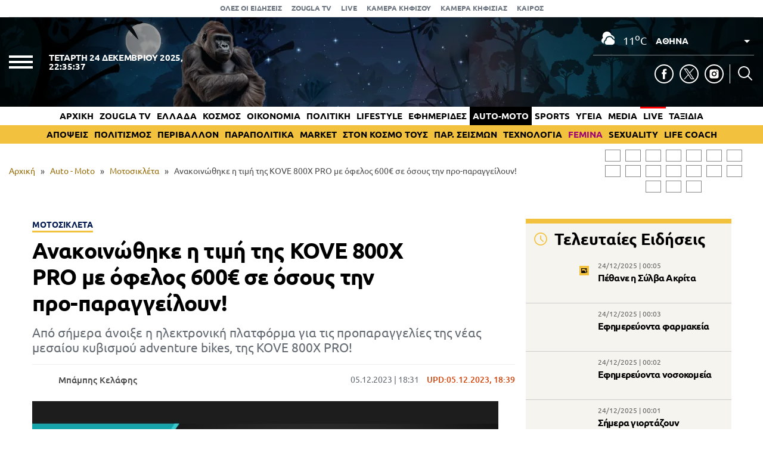

--- FILE ---
content_type: text/html; charset=UTF-8
request_url: https://www.zougla.gr/automoto/moto/kove-800x-pro-me-ofelos-800e/
body_size: 30993
content:
<!doctype html>
<html lang="el" prefix="og: https://ogp.me/ns#" data-adman-async="true">
<head>
	<meta charset="UTF-8">
	<meta name="viewport" content="width=device-width, initial-scale=1">
	<link rel="apple-touch-icon" sizes="180x180" href="https://www.zougla.gr/wp-content/themes/zougla/apple-touch-icon.png">
	<link rel="icon" type="image/png" href="https://www.zougla.gr/wp-content/themes/zougla/favicon-32x32.png" sizes="32x32">
	<link rel="icon" type="image/png" href="https://www.zougla.gr/wp-content/themes/zougla/favicon-16x16.png" sizes="16x16">
	<link rel="mask-icon" href="https://www.zougla.gr/wp-content/themes/zougla/safari-pinned-tab.svg" color="#000000">
	<link rel="shortcut icon" href="https://www.zougla.gr/wp-content/themes/zougla/favicon.ico">
	<link rel="manifest" href="/manifest.json" />
	
<!-- Search Engine Optimization by Rank Math PRO - https://rankmath.com/ -->
<title>Ανακοινώθηκε η τιμή της KOVE 800X PRO με όφελος 600€ σε όσους την προ-παραγγείλουν!</title>
<meta name="description" content="Από σήμερα άνοιξε η ηλεκτρονική πλατφόρμα για τις προπαραγγελίες της νέας μεσαίου κυβισμού adventure bikes, της KOVE 800X PRO!"/>
<meta name="robots" content="follow, index, max-snippet:-1, max-video-preview:-1, max-image-preview:large"/>
<link rel="canonical" href="https://www.zougla.gr/automoto/moto/kove-800x-pro-me-ofelos-800e/" />
<meta property="og:locale" content="el_GR" />
<meta property="og:type" content="article" />
<meta property="og:title" content="Ανακοινώθηκε η τιμή της KOVE 800X PRO με όφελος 600€ σε όσους την προ-παραγγείλουν!" />
<meta property="og:description" content="Από σήμερα άνοιξε η ηλεκτρονική πλατφόρμα για τις προπαραγγελίες της νέας μεσαίου κυβισμού adventure bikes, της KOVE 800X PRO!" />
<meta property="og:url" content="https://www.zougla.gr/automoto/moto/kove-800x-pro-me-ofelos-800e/" />
<meta property="og:site_name" content="Zougla" />
<meta property="article:tag" content="adventure" />
<meta property="article:tag" content="Kove" />
<meta property="article:tag" content="KOVE 800X PRO" />
<meta property="article:tag" content="Μοτοσυκλέτα" />
<meta property="article:section" content="Μοτοσικλέτα" />
<meta property="og:updated_time" content="2023-12-05T18:39:23+02:00" />
<meta property="og:image" content="https://www.zougla.gr/Uploads/2023/12/05/Kove_800X_PRO_Zougla_Main_782x440.jpg" />
<meta property="og:image:secure_url" content="https://www.zougla.gr/Uploads/2023/12/05/Kove_800X_PRO_Zougla_Main_782x440.jpg" />
<meta property="og:image:alt" content="KOVE 800X PRO" />
<meta property="article:published_time" content="2023-12-05T18:31:56+02:00" />
<meta property="article:modified_time" content="2023-12-05T18:39:23+02:00" />
<meta name="twitter:card" content="summary_large_image" />
<meta name="twitter:title" content="Ανακοινώθηκε η τιμή της KOVE 800X PRO με όφελος 600€ σε όσους την προ-παραγγείλουν!" />
<meta name="twitter:description" content="Από σήμερα άνοιξε η ηλεκτρονική πλατφόρμα για τις προπαραγγελίες της νέας μεσαίου κυβισμού adventure bikes, της KOVE 800X PRO!" />
<meta name="twitter:image" content="https://www.zougla.gr/Uploads/2023/12/05/Kove_800X_PRO_Zougla_Main_782x440.jpg" />
<script type="application/ld+json" class="rank-math-schema-pro">{"@context":"https://schema.org","@graph":[{"@type":["Organization"],"@id":"https://www.zougla.gr/#organization","name":"Zougla","url":"https://www.zougla.gr","email":"info@zougla.gr"},{"@type":"WebSite","@id":"https://www.zougla.gr/#website","url":"https://www.zougla.gr","name":"Zougla","publisher":{"@id":"https://www.zougla.gr/#organization"},"inLanguage":"el"},{"@type":"ImageObject","@id":"https://www.zougla.gr/Uploads/2023/12/05/Kove_800X_PRO_Zougla_Main_782x440.jpg","url":"https://www.zougla.gr/Uploads/2023/12/05/Kove_800X_PRO_Zougla_Main_782x440.jpg","width":"782","height":"440","caption":"KOVE 800X PRO","inLanguage":"el"},{"@type":"BreadcrumbList","@id":"https://www.zougla.gr/automoto/moto/kove-800x-pro-me-ofelos-800e/#breadcrumb","itemListElement":[{"@type":"ListItem","position":"1","item":{"@id":"https://www.zougla.gr","name":"\u0391\u03c1\u03c7\u03b9\u03ba\u03ae"}},{"@type":"ListItem","position":"2","item":{"@id":"https://www.zougla.gr/category/automoto/","name":"Auto - Moto"}},{"@type":"ListItem","position":"3","item":{"@id":"https://www.zougla.gr/category/automoto/moto/","name":"\u039c\u03bf\u03c4\u03bf\u03c3\u03b9\u03ba\u03bb\u03ad\u03c4\u03b1"}},{"@type":"ListItem","position":"4","item":{"@id":"https://www.zougla.gr/automoto/moto/kove-800x-pro-me-ofelos-800e/","name":"\u0391\u03bd\u03b1\u03ba\u03bf\u03b9\u03bd\u03ce\u03b8\u03b7\u03ba\u03b5 \u03b7 \u03c4\u03b9\u03bc\u03ae \u03c4\u03b7\u03c2 KOVE 800X PRO \u03bc\u03b5 \u03cc\u03c6\u03b5\u03bb\u03bf\u03c2 600\u20ac \u03c3\u03b5 \u03cc\u03c3\u03bf\u03c5\u03c2 \u03c4\u03b7\u03bd \u03c0\u03c1\u03bf-\u03c0\u03b1\u03c1\u03b1\u03b3\u03b3\u03b5\u03af\u03bb\u03bf\u03c5\u03bd!"}}]},{"@type":"WebPage","@id":"https://www.zougla.gr/automoto/moto/kove-800x-pro-me-ofelos-800e/#webpage","url":"https://www.zougla.gr/automoto/moto/kove-800x-pro-me-ofelos-800e/","name":"\u0391\u03bd\u03b1\u03ba\u03bf\u03b9\u03bd\u03ce\u03b8\u03b7\u03ba\u03b5 \u03b7 \u03c4\u03b9\u03bc\u03ae \u03c4\u03b7\u03c2 KOVE 800X PRO \u03bc\u03b5 \u03cc\u03c6\u03b5\u03bb\u03bf\u03c2 600\u20ac \u03c3\u03b5 \u03cc\u03c3\u03bf\u03c5\u03c2 \u03c4\u03b7\u03bd \u03c0\u03c1\u03bf-\u03c0\u03b1\u03c1\u03b1\u03b3\u03b3\u03b5\u03af\u03bb\u03bf\u03c5\u03bd!","datePublished":"2023-12-05T18:31:56+02:00","dateModified":"2023-12-05T18:39:23+02:00","isPartOf":{"@id":"https://www.zougla.gr/#website"},"primaryImageOfPage":{"@id":"https://www.zougla.gr/Uploads/2023/12/05/Kove_800X_PRO_Zougla_Main_782x440.jpg"},"inLanguage":"el","breadcrumb":{"@id":"https://www.zougla.gr/automoto/moto/kove-800x-pro-me-ofelos-800e/#breadcrumb"}},{"@type":"Person","@id":"https://www.zougla.gr/author/bkelafis/","name":"\u039c\u03c0\u03ac\u03bc\u03c0\u03b7\u03c2 \u039a\u03b5\u03bb\u03ac\u03c6\u03b7\u03c2","url":"https://www.zougla.gr/author/bkelafis/","image":{"@type":"ImageObject","@id":"https://secure.gravatar.com/avatar/76997eddef635b216184eaadda097a42?s=96&amp;d=mm&amp;r=g","url":"https://secure.gravatar.com/avatar/76997eddef635b216184eaadda097a42?s=96&amp;d=mm&amp;r=g","caption":"\u039c\u03c0\u03ac\u03bc\u03c0\u03b7\u03c2 \u039a\u03b5\u03bb\u03ac\u03c6\u03b7\u03c2","inLanguage":"el"},"worksFor":{"@id":"https://www.zougla.gr/#organization"}},{"@type":"NewsArticle","headline":"\u0391\u03bd\u03b1\u03ba\u03bf\u03b9\u03bd\u03ce\u03b8\u03b7\u03ba\u03b5 \u03b7 \u03c4\u03b9\u03bc\u03ae \u03c4\u03b7\u03c2 KOVE 800X PRO \u03bc\u03b5 \u03cc\u03c6\u03b5\u03bb\u03bf\u03c2 600\u20ac \u03c3\u03b5 \u03cc\u03c3\u03bf\u03c5\u03c2 \u03c4\u03b7\u03bd \u03c0\u03c1\u03bf-\u03c0\u03b1\u03c1\u03b1\u03b3\u03b3\u03b5\u03af\u03bb\u03bf\u03c5\u03bd!","keywords":"KOVE 800X PRO","datePublished":"2023-12-05T18:31:56+02:00","dateModified":"2023-12-05T18:39:23+02:00","articleSection":"\u039c\u03bf\u03c4\u03bf\u03c3\u03b9\u03ba\u03bb\u03ad\u03c4\u03b1","author":{"@id":"https://www.zougla.gr/author/bkelafis/","name":"\u039c\u03c0\u03ac\u03bc\u03c0\u03b7\u03c2 \u039a\u03b5\u03bb\u03ac\u03c6\u03b7\u03c2"},"publisher":{"@id":"https://www.zougla.gr/#organization"},"description":"\u0391\u03c0\u03cc \u03c3\u03ae\u03bc\u03b5\u03c1\u03b1 \u03ac\u03bd\u03bf\u03b9\u03be\u03b5 \u03b7 \u03b7\u03bb\u03b5\u03ba\u03c4\u03c1\u03bf\u03bd\u03b9\u03ba\u03ae \u03c0\u03bb\u03b1\u03c4\u03c6\u03cc\u03c1\u03bc\u03b1 \u03b3\u03b9\u03b1 \u03c4\u03b9\u03c2 \u03c0\u03c1\u03bf\u03c0\u03b1\u03c1\u03b1\u03b3\u03b3\u03b5\u03bb\u03af\u03b5\u03c2 \u03c4\u03b7\u03c2 \u03bd\u03ad\u03b1\u03c2 \u03bc\u03b5\u03c3\u03b1\u03af\u03bf\u03c5 \u03ba\u03c5\u03b2\u03b9\u03c3\u03bc\u03bf\u03cd adventure bikes, \u03c4\u03b7\u03c2 KOVE 800X PRO!","name":"\u0391\u03bd\u03b1\u03ba\u03bf\u03b9\u03bd\u03ce\u03b8\u03b7\u03ba\u03b5 \u03b7 \u03c4\u03b9\u03bc\u03ae \u03c4\u03b7\u03c2 KOVE 800X PRO \u03bc\u03b5 \u03cc\u03c6\u03b5\u03bb\u03bf\u03c2 600\u20ac \u03c3\u03b5 \u03cc\u03c3\u03bf\u03c5\u03c2 \u03c4\u03b7\u03bd \u03c0\u03c1\u03bf-\u03c0\u03b1\u03c1\u03b1\u03b3\u03b3\u03b5\u03af\u03bb\u03bf\u03c5\u03bd!","@id":"https://www.zougla.gr/automoto/moto/kove-800x-pro-me-ofelos-800e/#richSnippet","isPartOf":{"@id":"https://www.zougla.gr/automoto/moto/kove-800x-pro-me-ofelos-800e/#webpage"},"image":{"@id":"https://www.zougla.gr/Uploads/2023/12/05/Kove_800X_PRO_Zougla_Main_782x440.jpg"},"inLanguage":"el","mainEntityOfPage":{"@id":"https://www.zougla.gr/automoto/moto/kove-800x-pro-me-ofelos-800e/#webpage"}}]}</script>
<!-- /Rank Math WordPress SEO plugin -->

<link rel='dns-prefetch' href='//static.addtoany.com' />
<link rel='dns-prefetch' href='//www.zougla.gr' />
<link rel='dns-prefetch' href='//www.youtube.com' />
<link rel='dns-prefetch' href='//www.google.com' />
<link rel="alternate" type="application/rss+xml" title="Ροή RSS &raquo; Zougla" href="https://www.zougla.gr/feed/" />
<style id='elasticpress-related-posts-style-inline-css' type='text/css'>
.editor-styles-wrapper .wp-block-elasticpress-related-posts ul,.wp-block-elasticpress-related-posts ul{list-style-type:none;padding:0}.editor-styles-wrapper .wp-block-elasticpress-related-posts ul li a>div{display:inline}

</style>
<style id='global-styles-inline-css' type='text/css'>
body{--wp--preset--color--black: #000000;--wp--preset--color--cyan-bluish-gray: #abb8c3;--wp--preset--color--white: #ffffff;--wp--preset--color--pale-pink: #f78da7;--wp--preset--color--vivid-red: #cf2e2e;--wp--preset--color--luminous-vivid-orange: #ff6900;--wp--preset--color--luminous-vivid-amber: #fcb900;--wp--preset--color--light-green-cyan: #7bdcb5;--wp--preset--color--vivid-green-cyan: #00d084;--wp--preset--color--pale-cyan-blue: #8ed1fc;--wp--preset--color--vivid-cyan-blue: #0693e3;--wp--preset--color--vivid-purple: #9b51e0;--wp--preset--gradient--vivid-cyan-blue-to-vivid-purple: linear-gradient(135deg,rgba(6,147,227,1) 0%,rgb(155,81,224) 100%);--wp--preset--gradient--light-green-cyan-to-vivid-green-cyan: linear-gradient(135deg,rgb(122,220,180) 0%,rgb(0,208,130) 100%);--wp--preset--gradient--luminous-vivid-amber-to-luminous-vivid-orange: linear-gradient(135deg,rgba(252,185,0,1) 0%,rgba(255,105,0,1) 100%);--wp--preset--gradient--luminous-vivid-orange-to-vivid-red: linear-gradient(135deg,rgba(255,105,0,1) 0%,rgb(207,46,46) 100%);--wp--preset--gradient--very-light-gray-to-cyan-bluish-gray: linear-gradient(135deg,rgb(238,238,238) 0%,rgb(169,184,195) 100%);--wp--preset--gradient--cool-to-warm-spectrum: linear-gradient(135deg,rgb(74,234,220) 0%,rgb(151,120,209) 20%,rgb(207,42,186) 40%,rgb(238,44,130) 60%,rgb(251,105,98) 80%,rgb(254,248,76) 100%);--wp--preset--gradient--blush-light-purple: linear-gradient(135deg,rgb(255,206,236) 0%,rgb(152,150,240) 100%);--wp--preset--gradient--blush-bordeaux: linear-gradient(135deg,rgb(254,205,165) 0%,rgb(254,45,45) 50%,rgb(107,0,62) 100%);--wp--preset--gradient--luminous-dusk: linear-gradient(135deg,rgb(255,203,112) 0%,rgb(199,81,192) 50%,rgb(65,88,208) 100%);--wp--preset--gradient--pale-ocean: linear-gradient(135deg,rgb(255,245,203) 0%,rgb(182,227,212) 50%,rgb(51,167,181) 100%);--wp--preset--gradient--electric-grass: linear-gradient(135deg,rgb(202,248,128) 0%,rgb(113,206,126) 100%);--wp--preset--gradient--midnight: linear-gradient(135deg,rgb(2,3,129) 0%,rgb(40,116,252) 100%);--wp--preset--duotone--dark-grayscale: url('#wp-duotone-dark-grayscale');--wp--preset--duotone--grayscale: url('#wp-duotone-grayscale');--wp--preset--duotone--purple-yellow: url('#wp-duotone-purple-yellow');--wp--preset--duotone--blue-red: url('#wp-duotone-blue-red');--wp--preset--duotone--midnight: url('#wp-duotone-midnight');--wp--preset--duotone--magenta-yellow: url('#wp-duotone-magenta-yellow');--wp--preset--duotone--purple-green: url('#wp-duotone-purple-green');--wp--preset--duotone--blue-orange: url('#wp-duotone-blue-orange');--wp--preset--font-size--small: 13px;--wp--preset--font-size--medium: 20px;--wp--preset--font-size--large: 36px;--wp--preset--font-size--x-large: 42px;--wp--preset--spacing--20: 0.44rem;--wp--preset--spacing--30: 0.67rem;--wp--preset--spacing--40: 1rem;--wp--preset--spacing--50: 1.5rem;--wp--preset--spacing--60: 2.25rem;--wp--preset--spacing--70: 3.38rem;--wp--preset--spacing--80: 5.06rem;--wp--preset--shadow--natural: 6px 6px 9px rgba(0, 0, 0, 0.2);--wp--preset--shadow--deep: 12px 12px 50px rgba(0, 0, 0, 0.4);--wp--preset--shadow--sharp: 6px 6px 0px rgba(0, 0, 0, 0.2);--wp--preset--shadow--outlined: 6px 6px 0px -3px rgba(255, 255, 255, 1), 6px 6px rgba(0, 0, 0, 1);--wp--preset--shadow--crisp: 6px 6px 0px rgba(0, 0, 0, 1);}:where(.is-layout-flex){gap: 0.5em;}body .is-layout-flow > .alignleft{float: left;margin-inline-start: 0;margin-inline-end: 2em;}body .is-layout-flow > .alignright{float: right;margin-inline-start: 2em;margin-inline-end: 0;}body .is-layout-flow > .aligncenter{margin-left: auto !important;margin-right: auto !important;}body .is-layout-constrained > .alignleft{float: left;margin-inline-start: 0;margin-inline-end: 2em;}body .is-layout-constrained > .alignright{float: right;margin-inline-start: 2em;margin-inline-end: 0;}body .is-layout-constrained > .aligncenter{margin-left: auto !important;margin-right: auto !important;}body .is-layout-constrained > :where(:not(.alignleft):not(.alignright):not(.alignfull)){max-width: var(--wp--style--global--content-size);margin-left: auto !important;margin-right: auto !important;}body .is-layout-constrained > .alignwide{max-width: var(--wp--style--global--wide-size);}body .is-layout-flex{display: flex;}body .is-layout-flex{flex-wrap: wrap;align-items: center;}body .is-layout-flex > *{margin: 0;}:where(.wp-block-columns.is-layout-flex){gap: 2em;}.has-black-color{color: var(--wp--preset--color--black) !important;}.has-cyan-bluish-gray-color{color: var(--wp--preset--color--cyan-bluish-gray) !important;}.has-white-color{color: var(--wp--preset--color--white) !important;}.has-pale-pink-color{color: var(--wp--preset--color--pale-pink) !important;}.has-vivid-red-color{color: var(--wp--preset--color--vivid-red) !important;}.has-luminous-vivid-orange-color{color: var(--wp--preset--color--luminous-vivid-orange) !important;}.has-luminous-vivid-amber-color{color: var(--wp--preset--color--luminous-vivid-amber) !important;}.has-light-green-cyan-color{color: var(--wp--preset--color--light-green-cyan) !important;}.has-vivid-green-cyan-color{color: var(--wp--preset--color--vivid-green-cyan) !important;}.has-pale-cyan-blue-color{color: var(--wp--preset--color--pale-cyan-blue) !important;}.has-vivid-cyan-blue-color{color: var(--wp--preset--color--vivid-cyan-blue) !important;}.has-vivid-purple-color{color: var(--wp--preset--color--vivid-purple) !important;}.has-black-background-color{background-color: var(--wp--preset--color--black) !important;}.has-cyan-bluish-gray-background-color{background-color: var(--wp--preset--color--cyan-bluish-gray) !important;}.has-white-background-color{background-color: var(--wp--preset--color--white) !important;}.has-pale-pink-background-color{background-color: var(--wp--preset--color--pale-pink) !important;}.has-vivid-red-background-color{background-color: var(--wp--preset--color--vivid-red) !important;}.has-luminous-vivid-orange-background-color{background-color: var(--wp--preset--color--luminous-vivid-orange) !important;}.has-luminous-vivid-amber-background-color{background-color: var(--wp--preset--color--luminous-vivid-amber) !important;}.has-light-green-cyan-background-color{background-color: var(--wp--preset--color--light-green-cyan) !important;}.has-vivid-green-cyan-background-color{background-color: var(--wp--preset--color--vivid-green-cyan) !important;}.has-pale-cyan-blue-background-color{background-color: var(--wp--preset--color--pale-cyan-blue) !important;}.has-vivid-cyan-blue-background-color{background-color: var(--wp--preset--color--vivid-cyan-blue) !important;}.has-vivid-purple-background-color{background-color: var(--wp--preset--color--vivid-purple) !important;}.has-black-border-color{border-color: var(--wp--preset--color--black) !important;}.has-cyan-bluish-gray-border-color{border-color: var(--wp--preset--color--cyan-bluish-gray) !important;}.has-white-border-color{border-color: var(--wp--preset--color--white) !important;}.has-pale-pink-border-color{border-color: var(--wp--preset--color--pale-pink) !important;}.has-vivid-red-border-color{border-color: var(--wp--preset--color--vivid-red) !important;}.has-luminous-vivid-orange-border-color{border-color: var(--wp--preset--color--luminous-vivid-orange) !important;}.has-luminous-vivid-amber-border-color{border-color: var(--wp--preset--color--luminous-vivid-amber) !important;}.has-light-green-cyan-border-color{border-color: var(--wp--preset--color--light-green-cyan) !important;}.has-vivid-green-cyan-border-color{border-color: var(--wp--preset--color--vivid-green-cyan) !important;}.has-pale-cyan-blue-border-color{border-color: var(--wp--preset--color--pale-cyan-blue) !important;}.has-vivid-cyan-blue-border-color{border-color: var(--wp--preset--color--vivid-cyan-blue) !important;}.has-vivid-purple-border-color{border-color: var(--wp--preset--color--vivid-purple) !important;}.has-vivid-cyan-blue-to-vivid-purple-gradient-background{background: var(--wp--preset--gradient--vivid-cyan-blue-to-vivid-purple) !important;}.has-light-green-cyan-to-vivid-green-cyan-gradient-background{background: var(--wp--preset--gradient--light-green-cyan-to-vivid-green-cyan) !important;}.has-luminous-vivid-amber-to-luminous-vivid-orange-gradient-background{background: var(--wp--preset--gradient--luminous-vivid-amber-to-luminous-vivid-orange) !important;}.has-luminous-vivid-orange-to-vivid-red-gradient-background{background: var(--wp--preset--gradient--luminous-vivid-orange-to-vivid-red) !important;}.has-very-light-gray-to-cyan-bluish-gray-gradient-background{background: var(--wp--preset--gradient--very-light-gray-to-cyan-bluish-gray) !important;}.has-cool-to-warm-spectrum-gradient-background{background: var(--wp--preset--gradient--cool-to-warm-spectrum) !important;}.has-blush-light-purple-gradient-background{background: var(--wp--preset--gradient--blush-light-purple) !important;}.has-blush-bordeaux-gradient-background{background: var(--wp--preset--gradient--blush-bordeaux) !important;}.has-luminous-dusk-gradient-background{background: var(--wp--preset--gradient--luminous-dusk) !important;}.has-pale-ocean-gradient-background{background: var(--wp--preset--gradient--pale-ocean) !important;}.has-electric-grass-gradient-background{background: var(--wp--preset--gradient--electric-grass) !important;}.has-midnight-gradient-background{background: var(--wp--preset--gradient--midnight) !important;}.has-small-font-size{font-size: var(--wp--preset--font-size--small) !important;}.has-medium-font-size{font-size: var(--wp--preset--font-size--medium) !important;}.has-large-font-size{font-size: var(--wp--preset--font-size--large) !important;}.has-x-large-font-size{font-size: var(--wp--preset--font-size--x-large) !important;}
.wp-block-navigation a:where(:not(.wp-element-button)){color: inherit;}
:where(.wp-block-columns.is-layout-flex){gap: 2em;}
.wp-block-pullquote{font-size: 1.5em;line-height: 1.6;}
</style>
<link rel='stylesheet' id='zougla-style-css' href='https://www.zougla.gr/wp-content/themes/zougla/style.css?ver=1.7.6' type='text/css' media='all' />
<link rel='stylesheet' id='carouselstyle-css' href='https://www.zougla.gr/wp-content/themes/zougla/css/owl.carousel.min.css?ver=1.0.0.' type='text/css' media='' />
<link rel='stylesheet' id='elasticpress-facets-css' href='https://www.zougla.gr/wp-content/plugins/elasticpress/dist/css/facets-styles.css?ver=c9522f0c99a65a07c9c3' type='text/css' media='all' />
<link rel='stylesheet' id='addtoany-css' href='https://www.zougla.gr/wp-content/plugins/add-to-any/addtoany.min.css?ver=1.16' type='text/css' media='all' />
<script type='text/javascript' id='addtoany-core-js-before'>
window.a2a_config=window.a2a_config||{};a2a_config.callbacks=[];a2a_config.overlays=[];a2a_config.templates={};a2a_localize = {
	Share: "Μοιραστείτε",
	Save: "Αποθήκευση",
	Subscribe: "Εγγραφείτε",
	Email: "Email",
	Bookmark: "Προσθήκη στα Αγαπημένα",
	ShowAll: "Προβολή όλων",
	ShowLess: "Προβολή λιγότερων",
	FindServices: "Αναζήτηση υπηρεσίας(ιών)",
	FindAnyServiceToAddTo: "Άμεση προσθήκη κάθε υπηρεσίας",
	PoweredBy: "Powered by",
	ShareViaEmail: "Μοιραστείτε μέσω e-mail",
	SubscribeViaEmail: "Εγγραφείτε μέσω e-mail",
	BookmarkInYourBrowser: "Προσθήκη στα Αγαπημένα μέσα από τον σελιδοδείκτη σας",
	BookmarkInstructions: "Πατήστε Ctrl+D or \u2318+D για να προσθέσετε τη σελίδα στα Αγαπημένα σας",
	AddToYourFavorites: "Προσθήκη στα Αγαπημένα",
	SendFromWebOrProgram: "Αποστολή από οποιοδήποτε e-mail διεύθυνση ή e-mail πρόγραμμα",
	EmailProgram: "E-mail πρόγραμμα",
	More: "Περισσότερα &#8230;",
	ThanksForSharing: "Ευχαριστώ για την κοινοποίηση!",
	ThanksForFollowing: "Ευχαριστώ που με ακολουθείτε!"
};

a2a_config.icon_color="transparent,#000000";
</script>
<script type='text/javascript' defer src='https://static.addtoany.com/menu/page.js' id='addtoany-core-js'></script>
<script type='text/javascript' src='https://www.zougla.gr/wp-includes/js/jquery/jquery.min.js?ver=3.6.4' id='jquery-core-js'></script>
<script type='text/javascript' src='https://www.zougla.gr/wp-includes/js/jquery/jquery-migrate.min.js?ver=3.4.0' id='jquery-migrate-js'></script>
<script type='text/javascript' defer src='https://www.zougla.gr/wp-content/plugins/add-to-any/addtoany.min.js?ver=1.1' id='addtoany-jquery-js'></script>
<script type='text/javascript' id='jquery-remove-uppercase-accents-js-extra'>
/* <![CDATA[ */
var rua = {"accents":[{"original":"\u0386\u0399","convert":"\u0391\u03aa"},{"original":"\u0386\u03a5","convert":"\u0391\u03ab"},{"original":"\u0388\u0399","convert":"\u0395\u03aa"},{"original":"\u038c\u0399","convert":"\u039f\u03aa"},{"original":"\u0388\u03a5","convert":"\u0395\u03ab"},{"original":"\u038c\u03a5","convert":"\u039f\u03ab"},{"original":"\u03ac\u03b9","convert":"\u03b1\u03ca"},{"original":"\u03ad\u03b9","convert":"\u03b5\u03ca"},{"original":"\u0386\u03c5","convert":"\u03b1\u03cb"},{"original":"\u03ac\u03c5","convert":"\u03b1\u03cb"},{"original":"\u03cc\u03b9","convert":"\u03bf\u03ca"},{"original":"\u0388\u03c5","convert":"\u03b5\u03cb"},{"original":"\u03ad\u03c5","convert":"\u03b5\u03cb"},{"original":"\u03cc\u03c5","convert":"\u03bf\u03cb"},{"original":"\u038c\u03c5","convert":"\u03bf\u03cb"},{"original":"\u0386","convert":"\u0391"},{"original":"\u03ac","convert":"\u03b1"},{"original":"\u0388","convert":"\u0395"},{"original":"\u03ad","convert":"\u03b5"},{"original":"\u0389","convert":"\u0397"},{"original":"\u03ae","convert":"\u03b7"},{"original":"\u038a","convert":"\u0399"},{"original":"\u03aa","convert":"\u0399"},{"original":"\u03af","convert":"\u03b9"},{"original":"\u0390","convert":"\u03ca"},{"original":"\u038c","convert":"\u039f"},{"original":"\u03cc","convert":"\u03bf"},{"original":"\u038e","convert":"\u03a5"},{"original":"\u03cd","convert":"\u03c5"},{"original":"\u03b0","convert":"\u03cb"},{"original":"\u038f","convert":"\u03a9"},{"original":"\u03ce","convert":"\u03c9"}],"selectors":"","selAction":""};
/* ]]> */
</script>
<script type='text/javascript' src='https://www.zougla.gr/wp-content/plugins/remove-uppercase-accents/js/jquery.remove-uppercase-accents.js?ver=6.2.2' id='jquery-remove-uppercase-accents-js'></script>
<script type='text/javascript' src='https://www.zougla.gr/wp-content/themes/zougla/js/jquery_script.js?ver=4.0.7' id='zougla-jquery-script-js'></script>
<script type='text/javascript' src='https://www.youtube.com/iframe_api?ver=6.2.2' id='zougla-youtube-js'></script>
<script type='text/javascript' src='https://www.zougla.gr/wp-content/themes/zougla/js/owl.carousel.min.js' id='zougla-carousel-js'></script>
<link rel="https://api.w.org/" href="https://www.zougla.gr/wp-json/" /><link rel="alternate" type="application/json" href="https://www.zougla.gr/wp-json/wp/v2/posts/3577518" /><link rel="EditURI" type="application/rsd+xml" title="RSD" href="https://www.zougla.gr/xmlrpc.php?rsd" />
<link rel="wlwmanifest" type="application/wlwmanifest+xml" href="https://www.zougla.gr/wp-includes/wlwmanifest.xml" />
<meta name="generator" content="WordPress 6.2.2" />
<link rel='shortlink' href='https://www.zougla.gr/?p=3577518' />
<link rel="alternate" type="application/json+oembed" href="https://www.zougla.gr/wp-json/oembed/1.0/embed?url=https%3A%2F%2Fwww.zougla.gr%2Fautomoto%2Fmoto%2Fkove-800x-pro-me-ofelos-800e%2F" />
<link rel="alternate" type="text/xml+oembed" href="https://www.zougla.gr/wp-json/oembed/1.0/embed?url=https%3A%2F%2Fwww.zougla.gr%2Fautomoto%2Fmoto%2Fkove-800x-pro-me-ofelos-800e%2F&#038;format=xml" />
<style>[class$="woocommerce-product-gallery__trigger"] {display:none !important;}</style>		<script>
			document.documentElement.className = document.documentElement.className.replace( 'no-js', 'js' );
		</script>
				<style>
			.no-js img.lazyload { display: none; }
			figure.wp-block-image img.lazyloading { min-width: 150px; }
							.lazyload, .lazyloading { opacity: 0; }
				.lazyloaded {
					opacity: 1;
					transition: opacity 400ms;
					transition-delay: 0ms;
				}
					</style>
		      <meta name="onesignal" content="wordpress-plugin"/>
            <script>

      window.OneSignal = window.OneSignal || [];

      OneSignal.push( function() {
        OneSignal.SERVICE_WORKER_UPDATER_PATH = 'OneSignalSDKUpdaterWorker.js';
                      OneSignal.SERVICE_WORKER_PATH = 'OneSignalSDKWorker.js';
                      OneSignal.SERVICE_WORKER_PARAM = { scope: '/wp-content/plugins/onesignal-free-web-push-notifications/sdk_files/push/onesignal/' };
        OneSignal.setDefaultNotificationUrl("https://www.zougla.gr");
        var oneSignal_options = {};
        window._oneSignalInitOptions = oneSignal_options;

        oneSignal_options['wordpress'] = true;
oneSignal_options['appId'] = '963f72cb-19dc-4e4d-8217-9bde2caaab70';
oneSignal_options['allowLocalhostAsSecureOrigin'] = true;
oneSignal_options['welcomeNotification'] = { };
oneSignal_options['welcomeNotification']['title'] = "";
oneSignal_options['welcomeNotification']['message'] = "";
oneSignal_options['path'] = "https://www.zougla.gr/wp-content/plugins/onesignal-free-web-push-notifications/sdk_files/";
oneSignal_options['safari_web_id'] = "web.onesignal.auto.48c84a0b-cc60-468f-93c1-13b193c27b88";
oneSignal_options['persistNotification'] = true;
oneSignal_options['promptOptions'] = { };
oneSignal_options['promptOptions']['actionMessage'] = "Θέλετε να λαμβάνετε πρώτοι ειδοποιήσεις για όλα όσα συμβαίνουν στην Ελλάδα και τον κόσμο;";
oneSignal_options['promptOptions']['acceptButtonText'] = "ΝΑΙ";
oneSignal_options['promptOptions']['cancelButtonText'] = "ΟΧΙ";
oneSignal_options['notifyButton'] = { };
oneSignal_options['notifyButton']['enable'] = true;
oneSignal_options['notifyButton']['position'] = 'bottom-right';
oneSignal_options['notifyButton']['theme'] = 'default';
oneSignal_options['notifyButton']['size'] = 'medium';
oneSignal_options['notifyButton']['showCredit'] = true;
oneSignal_options['notifyButton']['text'] = {};
oneSignal_options['notifyButton']['text']['tip.state.unsubscribed'] = 'Εγγραφή στις ειδοποιήσεις';
oneSignal_options['notifyButton']['text']['tip.state.subscribed'] = 'Εγγραφήκατε με επιτυχία στις ειδοποιήσεις';
oneSignal_options['notifyButton']['text']['tip.state.blocked'] = 'Έχετε καταργήσει τις ειδοποιήσεις';
oneSignal_options['notifyButton']['text']['message.action.subscribed'] = 'Ευχαριστούμε για την εγγραφή σας';
oneSignal_options['notifyButton']['text']['message.action.resubscribed'] = 'Εγγραφήκατε με επιτυχία στις ειδοποιήσεις';
oneSignal_options['notifyButton']['text']['message.action.unsubscribed'] = 'Δε θα λαμβάνετε πλέον ειδοποιήσεις';
oneSignal_options['notifyButton']['text']['dialog.main.title'] = 'Διαχείριση ειδοποιήσεων';
oneSignal_options['notifyButton']['text']['dialog.main.button.subscribe'] = 'Ναι';
oneSignal_options['notifyButton']['text']['dialog.main.button.unsubscribe'] = 'Όχι';
oneSignal_options['notifyButton']['text']['dialog.blocked.message'] = 'Ακολουθήστε τις οδηγίες για να ενεργοποιήσετε τις ειδοποιήσεις';
                OneSignal.init(window._oneSignalInitOptions);
                OneSignal.showSlidedownPrompt();      });

      function documentInitOneSignal() {
        var oneSignal_elements = document.getElementsByClassName("OneSignal-prompt");

        var oneSignalLinkClickHandler = function(event) { OneSignal.push(['registerForPushNotifications']); event.preventDefault(); };        for(var i = 0; i < oneSignal_elements.length; i++)
          oneSignal_elements[i].addEventListener('click', oneSignalLinkClickHandler, false);
      }

      if (document.readyState === 'complete') {
           documentInitOneSignal();
      }
      else {
           window.addEventListener("load", function(event){
               documentInitOneSignal();
          });
      }
    </script>
<link rel="amphtml" href="https://www.zougla.gr/automoto/moto/kove-800x-pro-me-ofelos-800e/amp/">
	<script type="text/javascript" src="https://www.zougla.gr/wp-content/themes/zougla/js/jquery.cookie.min.js"></script>
	

	<!-- InMobi Choice. Consent Manager Tag v3.0 (for TCF 2.2) -->
	<script type="text/javascript" async=true>
	(function() {
	var host = window.location.hostname;
	var element = document.createElement('script');
	var firstScript = document.getElementsByTagName('script')[0];
	var url = 'https://cmp.inmobi.com'
		.concat('/choice/', 'u6tShMcW43ytE', '/', host, '/choice.js?tag_version=V3');
	var uspTries = 0;
	var uspTriesLimit = 3;
	element.async = true;
	element.type = 'text/javascript';
	element.src = url;

	firstScript.parentNode.insertBefore(element, firstScript);

	function makeStub() {
		var TCF_LOCATOR_NAME = '__tcfapiLocator';
		var queue = [];
		var win = window;
		var cmpFrame;

		function addFrame() {
		var doc = win.document;
		var otherCMP = !!(win.frames[TCF_LOCATOR_NAME]);

		if (!otherCMP) {
			if (doc.body) {
			var iframe = doc.createElement('iframe');

			iframe.style.cssText = 'display:none';
			iframe.name = TCF_LOCATOR_NAME;
			doc.body.appendChild(iframe);
			} else {
			setTimeout(addFrame, 5);
			}
		}
		return !otherCMP;
		}

		function tcfAPIHandler() {
		var gdprApplies;
		var args = arguments;

		if (!args.length) {
			return queue;
		} else if (args[0] === 'setGdprApplies') {
			if (
			args.length > 3 &&
			args[2] === 2 &&
			typeof args[3] === 'boolean'
			) {
			gdprApplies = args[3];
			if (typeof args[2] === 'function') {
				args[2]('set', true);
			}
			}
		} else if (args[0] === 'ping') {
			var retr = {
			gdprApplies: gdprApplies,
			cmpLoaded: false,
			cmpStatus: 'stub'
			};

			if (typeof args[2] === 'function') {
			args[2](retr);
			}
		} else {
			if(args[0] === 'init' && typeof args[3] === 'object') {
			args[3] = Object.assign(args[3], { tag_version: 'V3' });
			}
			queue.push(args);
		}
		}

		function postMessageEventHandler(event) {
		var msgIsString = typeof event.data === 'string';
		var json = {};

		try {
			if (msgIsString) {
			json = JSON.parse(event.data);
			} else {
			json = event.data;
			}
		} catch (ignore) {}

		var payload = json.__tcfapiCall;

		if (payload) {
			window.__tcfapi(
			payload.command,
			payload.version,
			function(retValue, success) {
				var returnMsg = {
				__tcfapiReturn: {
					returnValue: retValue,
					success: success,
					callId: payload.callId
				}
				};
				if (msgIsString) {
				returnMsg = JSON.stringify(returnMsg);
				}
				if (event && event.source && event.source.postMessage) {
				event.source.postMessage(returnMsg, '*');
				}
			},
			payload.parameter
			);
		}
		}

		while (win) {
		try {
			if (win.frames[TCF_LOCATOR_NAME]) {
			cmpFrame = win;
			break;
			}
		} catch (ignore) {}

		if (win === window.top) {
			break;
		}
		win = win.parent;
		}
		if (!cmpFrame) {
		addFrame();
		win.__tcfapi = tcfAPIHandler;
		win.addEventListener('message', postMessageEventHandler, false);
		}
	};

	makeStub();

	function makeGppStub() {
		const CMP_ID = 10;
		const SUPPORTED_APIS = [
		'2:tcfeuv2',
		'6:uspv1',
		'7:usnatv1',
		'8:usca',
		'9:usvav1',
		'10:uscov1',
		'11:usutv1',
		'12:usctv1'
		];

		window.__gpp_addFrame = function (n) {
		if (!window.frames[n]) {
			if (document.body) {
			var i = document.createElement("iframe");
			i.style.cssText = "display:none";
			i.name = n;
			document.body.appendChild(i);
			} else {
			window.setTimeout(window.__gpp_addFrame, 10, n);
			}
		}
		};
		window.__gpp_stub = function () {
		var b = arguments;
		__gpp.queue = __gpp.queue || [];
		__gpp.events = __gpp.events || [];

		if (!b.length || (b.length == 1 && b[0] == "queue")) {
			return __gpp.queue;
		}

		if (b.length == 1 && b[0] == "events") {
			return __gpp.events;
		}

		var cmd = b[0];
		var clb = b.length > 1 ? b[1] : null;
		var par = b.length > 2 ? b[2] : null;
		if (cmd === "ping") {
			clb(
			{
				gppVersion: "1.1", // must be “Version.Subversion”, current: “1.1”
				cmpStatus: "stub", // possible values: stub, loading, loaded, error
				cmpDisplayStatus: "hidden", // possible values: hidden, visible, disabled
				signalStatus: "not ready", // possible values: not ready, ready
				supportedAPIs: SUPPORTED_APIS, // list of supported APIs
				cmpId: CMP_ID, // IAB assigned CMP ID, may be 0 during stub/loading
				sectionList: [],
				applicableSections: [-1],
				gppString: "",
				parsedSections: {},
			},
			true
			);
		} else if (cmd === "addEventListener") {
			if (!("lastId" in __gpp)) {
			__gpp.lastId = 0;
			}
			__gpp.lastId++;
			var lnr = __gpp.lastId;
			__gpp.events.push({
			id: lnr,
			callback: clb,
			parameter: par,
			});
			clb(
			{
				eventName: "listenerRegistered",
				listenerId: lnr, // Registered ID of the listener
				data: true, // positive signal
				pingData: {
				gppVersion: "1.1", // must be “Version.Subversion”, current: “1.1”
				cmpStatus: "stub", // possible values: stub, loading, loaded, error
				cmpDisplayStatus: "hidden", // possible values: hidden, visible, disabled
				signalStatus: "not ready", // possible values: not ready, ready
				supportedAPIs: SUPPORTED_APIS, // list of supported APIs
				cmpId: CMP_ID, // list of supported APIs
				sectionList: [],
				applicableSections: [-1],
				gppString: "",
				parsedSections: {},
				},
			},
			true
			);
		} else if (cmd === "removeEventListener") {
			var success = false;
			for (var i = 0; i < __gpp.events.length; i++) {
			if (__gpp.events[i].id == par) {
				__gpp.events.splice(i, 1);
				success = true;
				break;
			}
			}
			clb(
			{
				eventName: "listenerRemoved",
				listenerId: par, // Registered ID of the listener
				data: success, // status info
				pingData: {
				gppVersion: "1.1", // must be “Version.Subversion”, current: “1.1”
				cmpStatus: "stub", // possible values: stub, loading, loaded, error
				cmpDisplayStatus: "hidden", // possible values: hidden, visible, disabled
				signalStatus: "not ready", // possible values: not ready, ready
				supportedAPIs: SUPPORTED_APIS, // list of supported APIs
				cmpId: CMP_ID, // CMP ID
				sectionList: [],
				applicableSections: [-1],
				gppString: "",
				parsedSections: {},
				},
			},
			true
			);
		} else if (cmd === "hasSection") {
			clb(false, true);
		} else if (cmd === "getSection" || cmd === "getField") {
			clb(null, true);
		}
		//queue all other commands
		else {
			__gpp.queue.push([].slice.apply(b));
		}
		};
		window.__gpp_msghandler = function (event) {
		var msgIsString = typeof event.data === "string";
		try {
			var json = msgIsString ? JSON.parse(event.data) : event.data;
		} catch (e) {
			var json = null;
		}
		if (typeof json === "object" && json !== null && "__gppCall" in json) {
			var i = json.__gppCall;
			window.__gpp(
			i.command,
			function (retValue, success) {
				var returnMsg = {
				__gppReturn: {
					returnValue: retValue,
					success: success,
					callId: i.callId,
				},
				};
				event.source.postMessage(msgIsString ? JSON.stringify(returnMsg) : returnMsg, "*");
			},
			"parameter" in i ? i.parameter : null,
			"version" in i ? i.version : "1.1"
			);
		}
		};
		if (!("__gpp" in window) || typeof window.__gpp !== "function") {
		window.__gpp = window.__gpp_stub;
		window.addEventListener("message", window.__gpp_msghandler, false);
		window.__gpp_addFrame("__gppLocator");
		}
	};

	makeGppStub();

	var uspStubFunction = function() {
		var arg = arguments;
		if (typeof window.__uspapi !== uspStubFunction) {
		setTimeout(function() {
			if (typeof window.__uspapi !== 'undefined') {
			window.__uspapi.apply(window.__uspapi, arg);
			}
		}, 500);
		}
	};

	var checkIfUspIsReady = function() {
		uspTries++;
		if (window.__uspapi === uspStubFunction && uspTries < uspTriesLimit) {
		console.warn('USP is not accessible');
		} else {
		clearInterval(uspInterval);
		}
	};

	if (typeof window.__uspapi === 'undefined') {
		window.__uspapi = uspStubFunction;
		var uspInterval = setInterval(checkIfUspIsReady, 6000);
	}
	})();
	</script>
	<!-- End InMobi Choice. Consent Manager Tag v3.0 (for TCF 2.2) -->

			<script src="//static.adman.gr/adman.js" async></script>
		<script src="//player.pstatic.gr/phaistos-player/phaistosplayer.js"></script>
		<script>
		var AdmanQueue = [];
		window.AdmanQueue = window.AdmanQueue || [];
		window.GrxSingleRequest = true;
		</script>
		<script async src="https://pagead2.googlesyndication.com/pagead/js/adsbygoogle.js?client=ca-pub-7927722852246763" crossorigin="anonymous"></script>
	
		
			<script src="https://t.atmng.io/adweb/mDuRMRjXp.prod.js" async></script>
		<script>!function(n){if(!window.cnx){window.cnx={},window.cnx.cmd=[];var t=n.createElement('iframe');t.src='javascript:false'; t.display='none',t.onload=function(){var n=t.contentWindow.document,c=n.createElement('script');c.src='//cd.connatix.com/connatix.player.js?cid=802bc865-afca-472a-8b42-6b7ce9fd58ba&pid=2c558db7-86cc-4e63-9cd1-e1aacc451f3a',c.setAttribute('async','1'),c.setAttribute('type','text/javascript'),n.body.appendChild(c)},n.head.appendChild(t)}}(document);</script>
	
	<!-- Google Tag Manager -->
	<script>
		(function (w, d, s, l, i) {
			w[l] = w[l] || [];
			w[l].push({ 'gtm.start': new Date().getTime(), event: 'gtm.js' });
			var f = d.getElementsByTagName(s)[0], j = d.createElement(s), dl = l != 'dataLayer' ? '&l=' + l : '';
			j.async = true;
			j.src = 'https://www.googletagmanager.com/gtm.js?id=' + i + dl;
			f.parentNode.insertBefore(j, f);
		})(window, document, 'script', 'dataLayer', 'GTM-MP5R368');
	</script>

                              <script>!function(e){var n="https://s.go-mpulse.net/boomerang/";if("False"=="True")e.BOOMR_config=e.BOOMR_config||{},e.BOOMR_config.PageParams=e.BOOMR_config.PageParams||{},e.BOOMR_config.PageParams.pci=!0,n="https://s2.go-mpulse.net/boomerang/";if(window.BOOMR_API_key="HBVMF-2LW5T-6VM6U-ZYZZ7-XM6MZ",function(){function e(){if(!r){var e=document.createElement("script");e.id="boomr-scr-as",e.src=window.BOOMR.url,e.async=!0,o.appendChild(e),r=!0}}function t(e){r=!0;var n,t,a,i,d=document,O=window;if(window.BOOMR.snippetMethod=e?"if":"i",t=function(e,n){var t=d.createElement("script");t.id=n||"boomr-if-as",t.src=window.BOOMR.url,BOOMR_lstart=(new Date).getTime(),e=e||d.body,e.appendChild(t)},!window.addEventListener&&window.attachEvent&&navigator.userAgent.match(/MSIE [67]\./))return window.BOOMR.snippetMethod="s",void t(o,"boomr-async");a=document.createElement("IFRAME"),a.src="about:blank",a.title="",a.role="presentation",a.loading="eager",i=(a.frameElement||a).style,i.width=0,i.height=0,i.border=0,i.display="none",o.appendChild(a);try{O=a.contentWindow,d=O.document.open()}catch(_){n=document.domain,a.src="javascript:var d=document.open();d.domain='"+n+"';void 0;",O=a.contentWindow,d=O.document.open()}if(n)d._boomrl=function(){this.domain=n,t()},d.write("<bo"+"dy onload='document._boomrl();'>");else if(O._boomrl=function(){t()},O.addEventListener)O.addEventListener("load",O._boomrl,!1);else if(O.attachEvent)O.attachEvent("onload",O._boomrl);d.close()}function a(e){window.BOOMR_onload=e&&e.timeStamp||(new Date).getTime()}if(!window.BOOMR||!window.BOOMR.version&&!window.BOOMR.snippetExecuted){window.BOOMR=window.BOOMR||{},window.BOOMR.snippetStart=(new Date).getTime(),window.BOOMR.snippetExecuted=!0,window.BOOMR.snippetVersion=14,window.BOOMR.url=n+"HBVMF-2LW5T-6VM6U-ZYZZ7-XM6MZ";var i=document.currentScript||document.getElementsByTagName("script")[0],o=i.parentNode,r=!1,d=document.createElement("link");if(d.relList&&"function"==typeof d.relList.supports&&d.relList.supports("preload")&&"as"in d)window.BOOMR.snippetMethod="p",d.href=window.BOOMR.url,d.rel="preload",d.as="script",d.addEventListener("load",e),d.addEventListener("error",function(){t(!0)}),setTimeout(function(){if(!r)t(!0)},3e3),BOOMR_lstart=(new Date).getTime(),o.appendChild(d);else t(!1);if(window.addEventListener)window.addEventListener("load",a,!1);else if(window.attachEvent)window.attachEvent("onload",a)}}(),"".length>0)if(e&&"performance"in e&&e.performance&&"function"==typeof e.performance.setResourceTimingBufferSize)e.performance.setResourceTimingBufferSize();!function(){if(BOOMR=e.BOOMR||{},BOOMR.plugins=BOOMR.plugins||{},!BOOMR.plugins.AK){var n=""=="true"?1:0,t="",a="bu5wwhax3thiw2kldeqa-f-8ac93f652-clientnsv4-s.akamaihd.net",i="false"=="true"?2:1,o={"ak.v":"39","ak.cp":"1239521","ak.ai":parseInt("744627",10),"ak.ol":"0","ak.cr":8,"ak.ipv":4,"ak.proto":"http/1.1","ak.rid":"521ebb52","ak.r":41406,"ak.a2":n,"ak.m":"b","ak.n":"ff","ak.bpcip":"13.59.107.0","ak.cport":34390,"ak.gh":"23.216.9.133","ak.quicv":"","ak.tlsv":"tls1.3","ak.0rtt":"","ak.0rtt.ed":"","ak.csrc":"-","ak.acc":"bbr","ak.t":"1766529312","ak.ak":"hOBiQwZUYzCg5VSAfCLimQ==FiH15/uI8gcJ+e0ZvOaqxdb0EmXl21aQX5//7wF8nnGcY11kDQK1QwCxNos6XqcpiFrWpMPWLxGfdoucV57K4zakYx4h9uKQhYKDWx3PoJKFMOlCDOJLDuDxu1hyfKIUElmnKZiCQzqsUjDNziJ62gO+qMIiel4OmzZsn6KfyHPc5O7awqS1Q2ObfblLgRGk9tj0vD5QVZ/qDbkCdwyQT0XS0DA7kOtcGjJalWTf3jhJ7p/2rSf2BV4ik0JXWW+YcIfIDj2nZYnXJVSPLhCNsQarbz1wwPiAI0G1ksBf9Eb+CgDRTflwyOpLtim/DE1e5VQY4gBmQ0g/HZz4LJDG18g4UHCN0lRl9ZCZ1PScgmf3ca93ZZ/I9FLaBGGtaC04bdzblNNhRdO+l9njgatLvqOypR6n95GXSjcJo564fDY=","ak.pv":"11","ak.dpoabenc":"","ak.tf":i};if(""!==t)o["ak.ruds"]=t;var r={i:!1,av:function(n){var t="http.initiator";if(n&&(!n[t]||"spa_hard"===n[t]))o["ak.feo"]=void 0!==e.aFeoApplied?1:0,BOOMR.addVar(o)},rv:function(){var e=["ak.bpcip","ak.cport","ak.cr","ak.csrc","ak.gh","ak.ipv","ak.m","ak.n","ak.ol","ak.proto","ak.quicv","ak.tlsv","ak.0rtt","ak.0rtt.ed","ak.r","ak.acc","ak.t","ak.tf"];BOOMR.removeVar(e)}};BOOMR.plugins.AK={akVars:o,akDNSPreFetchDomain:a,init:function(){if(!r.i){var e=BOOMR.subscribe;e("before_beacon",r.av,null,null),e("onbeacon",r.rv,null,null),r.i=!0}return this},is_complete:function(){return!0}}}}()}(window);</script></head>

<body class="post-template-default single single-post postid-3577518 single-format-standard">
	<div id="skin-wrapper" class="">
					<script>window.AdmanQueue=window.AdmanQueue||[];AdmanQueue.push(function(){Adman.adunit({id:471,h:'https://x.grxchange.gr',inline:true})});</script>

			<script>window.AdmanQueue=window.AdmanQueue||[];AdmanQueue.push(function(){Adman.adunit({id:472,h:'https://x.grxchange.gr',inline:true})});</script>
				
		<div id="body-overlay" class="body-overlay"></div>

		<header class="main-header">
			<div class="content-wrapper">
				<div id="header-top">
					<div class="menu-top-links-container"><ul id="top-links" class="menu"><li id="menu-item-1298" class="menu-item menu-item-type-post_type menu-item-object-page menu-item-1298"><a href="https://www.zougla.gr/ola/">ΟΛΕΣ ΟΙ ΕΙΔΗΣΕΙΣ</a></li>
<li id="menu-item-1299" class="menu-item menu-item-type-post_type menu-item-object-page menu-item-1299"><a href="https://www.zougla.gr/webtv/">ZOUGLA TV</a></li>
<li id="menu-item-1300" class="menu-item menu-item-type-post_type menu-item-object-page menu-item-1300"><a href="https://www.zougla.gr/live/">LIVE</a></li>
<li id="menu-item-1302" class="menu-item menu-item-type-post_type menu-item-object-page menu-item-1302"><a href="https://www.zougla.gr/zontana-i-kinisi-sto-17o-xiliometro-a8inon-lamias/">ΚΑΜΕΡΑ ΚΗΦΙΣΟΥ</a></li>
<li id="menu-item-1301" class="menu-item menu-item-type-post_type menu-item-object-page menu-item-1301"><a href="https://www.zougla.gr/zontana-i-kinisi-sti-leoforo-kifisias-ipsos-kolegiou/">ΚΑΜΕΡΑ ΚΗΦΙΣΙΑΣ</a></li>
<li id="menu-item-3463660" class="menu-item menu-item-type-taxonomy menu-item-object-category menu-item-3463660"><a href="https://www.zougla.gr/category/weather/">ΚΑΙΡΟΣ</a></li>
</ul></div>				</div>
			</div>

			
			<div id="header-middle" style="background-image:url(https://www.zougla.gr/Uploads/2025/07/09/HEADER_main_zougla_1920_night_150.webp);">
				<div class="content-wrapper">
					<div id="header-middle-contents">
						<div id="header-middle-left">
							<div id="burger-menu">
								<span class="line"></span>
								<span class="line"></span>
								<span class="line"></span>
							</div>
							<div id="curr_date_time">
								<div id="curr_date">Τετάρτη 24 Δεκεμβρίου 2025, </div>
								<div id="curr_time"></div>
							</div>
						</div>
						<div id="logo">
							<a href="https://www.zougla.gr/">
							<img  alt="Ζούγκλα" width="342" height="100" data-src="https://www.zougla.gr/wp-content/themes/zougla/images/zougla_logo.svg" class="lazyload" src="[data-uri]">
							</a>
						</div>
						<div id="header-middle-right">
							<div id="weather">
								<div id="weather-details">
									<a href="/category/weather/">
										<span id="cityIcon"></span>
										<span id="temperature"></span>
									</a>
								</div>
								<div id="weather-selection" aria-label="City">
									<div id="city-selected"></div>
									<div class="select-groups" style="display:none;">
										<div class="select-group">
											<div class="city-option" data-value="116">Αγία Παρασκευή</div>
											<div class="city-option" data-value="2">Αγρίνιο</div>
											<div class="city-option" data-value="3">Αθήνα</div>
											<div class="city-option" data-value="2947">Αίγιο</div>
											<div class="city-option" data-value="4">Αλεξανδρούπολη</div>
											<div class="city-option" data-value="3064">Αμοργός</div>
											<div class="city-option" data-value="3350">Ανάφη</div>
											<div class="city-option" data-value="2972">Άνδρος</div>
											<div class="city-option" data-value="147">Άργος</div>
											<div class="city-option" data-value="6">Άρτα</div>
											<div class="city-option" data-value="10">Βόλος</div>
											<div class="city-option" data-value="3005">Γαύδος</div>
											<div class="city-option" data-value="3067">Γύθειο</div>
											<div class="city-option" data-value="15">Ζάκυνθος</div>
											<div class="city-option" data-value="17">Ηράκλειο</div>
											<div class="city-option" data-value="19">Θεσσαλονίκη</div>
											<div class="city-option" data-value="3211">Ίος</div>
											<div class="city-option" data-value="24">Καβάλα</div>
											<div class="city-option" data-value="12367">Καλαμάκι</div>
											<div class="city-option" data-value="25">Καλαμάτα</div>
										</div>
										<div class="select-group">
											<div class="city-option" data-value="26">Κάλυμνος</div>
											<div class="city-option" data-value="27">Καρδίτσα</div>
											<div class="city-option" data-value="28">Κάρπαθος</div>
											<div class="city-option" data-value="3063">Κέα</div>
											<div class="city-option" data-value="32">Κέρκυρα</div>
											<div class="city-option" data-value="34">Κοζάνη</div>
											<div class="city-option" data-value="36">Κόρινθος</div>
											<div class="city-option" data-value="3102">Κύθηρα</div>
											<div class="city-option" data-value="3062">Κύθνος</div>
											<div class="city-option" data-value="37">Κως</div>
											<div class="city-option" data-value="39">Λάρισα</div>
											<div class="city-option" data-value="3314">Λήμνος</div>
											<div class="city-option" data-value="40">Λειβαδιά</div>
											<div class="city-option" data-value="3090">Μεθώνη</div>
											<div class="city-option" data-value="43">Μήλος</div>
											<div class="city-option" data-value="44">Μύκονος</div>
											<div class="city-option" data-value="45">Μυτιλήνη</div>
											<div class="city-option" data-value="46">Νάξος</div>
											<div class="city-option" data-value="47">Ναύπλιο</div>
											<div class="city-option" data-value="48">Ξάνθη</div>
										</div>
										<div class="select-group">
											<div class="city-option" data-value="52">Πάτμος</div>
											<div class="city-option" data-value="53">Πάτρα</div>
											<div class="city-option" data-value="3221">Πειραιάς</div>
											<div class="city-option" data-value="3610">Περιστέρι</div>
											<div class="city-option" data-value="54">Πρέβεζα</div>
											<div class="city-option" data-value="57">Ρόδος</div>
											<div class="city-option" data-value="3099">Σαλαμίνα</div>
											<div class="city-option" data-value="59">Σαντορίνη</div>
											<div class="city-option" data-value="3061">Σέριφος</div>
											<div class="city-option" data-value="60">Σέρρες</div>
											<div class="city-option" data-value="3212">Σίκινος</div>
											<div class="city-option" data-value="3060">Σίφνος</div>
											<div class="city-option" data-value="3086">Σκιάθος</div>
											<div class="city-option" data-value="3205">Σκύρος</div>
											<div class="city-option" data-value="62">Σπάρτη</div>
											<div class="city-option" data-value="3100">Σπέτσες</div>
											<div class="city-option" data-value="63">Σύμη</div>
											<div class="city-option" data-value="3327">Σύρος</div>
											<div class="city-option" data-value="2965">Τήλος</div>
											<div class="city-option" data-value="64">Τήνος</div>
											<div class="city-option" data-value="3213">Φολέγανδρος</div>
											<div class="city-option" data-value="69">Χαλκίδα</div>
											<div class="city-option" data-value="70">Χανιά</div>
											<div class="city-option" data-value="71">Χίος</div>		
										</div>	
									</div>						
								</div>
							</div>
							<div id="sosial-header">
								<a href="https://www.facebook.com/www.zougla.gr/" target="_blank" class="social-elem" aria-label="Facebook">
									<svg enable-background="new 0 0 56.693 56.693" height="56.693px" version="1.1" viewBox="0 0 56.693 56.693" width="56.693px"><path d="M40.43,21.739h-7.645v-5.014c0-1.883,1.248-2.322,2.127-2.322c0.877,0,5.395,0,5.395,0V6.125l-7.43-0.029  c-8.248,0-10.125,6.174-10.125,10.125v5.518h-4.77v8.53h4.77c0,10.947,0,24.137,0,24.137h10.033c0,0,0-13.32,0-24.137h6.77  L40.43,21.739z"></path></svg>
								</a>
								<a href="https://twitter.com/zougla_online" target="_blank" class="social-elem" aria-label="Twitter">
									<svg viewBox="0 0 1200 1227" xmlns="http://www.w3.org/2000/svg" aria-hidden="true" role="none" class="u01b__icon-home" width="18" height="18"> 
										<path d="M714.163 519.284L1160.89 0H1055.03L667.137 450.887L357.328 0H0L468.492 681.821L0 1226.37H105.866L515.491 750.218L842.672 1226.37H1200L714.137 519.284H714.163ZM569.165 687.828L521.697 619.934L144.011 79.6944H306.615L611.412 515.685L658.88 583.579L1055.08 1150.3H892.476L569.165 687.854V687.828Z"></path> 
									</svg>
								</a>
								<a href="https://www.instagram.com/zougla.gr_official/" target="_blank" class="social-elem" aria-label="Instagram">
									<svg fill="none" height="24" stroke="#000" stroke-linecap="round" stroke-linejoin="round" stroke-width="2" viewBox="0 0 24 24" width="24"><rect height="20" rx="5" ry="5" width="20" x="2" y="2"></rect><path d="M16 11.37A4 4 0 1 1 12.63 8 4 4 0 0 1 16 11.37z"></path><line x1="17.5" x2="17.5" y1="6.5" y2="6.5"></line></svg>
								</a>
								<div id="search">
									<div id="search-btn">
										<svg fill="#ffffff" viewBox="0 0 30 30" width="30px" height="30px">
											<path fill="none" stroke="#ffffff" stroke-miterlimit="10" stroke-width="2" d="M13 4A9 9 0 1 0 13 22A9 9 0 1 0 13 4Z"></path>
											<path fill="none" stroke="#ffffff" stroke-linecap="round" stroke-miterlimit="10" stroke-width="2" d="M26 26L19.437 19.437"></path>
										</svg>
									</div>
								</div>
							</div>
						</div>
					</div>
				</div>
			</div>
			<div id="search-line">
				<div id="search-form-container">
					<div class="search-form"><form role="search" method="get" class="searchform" action="https://www.zougla.gr/" >
    <div id="search-form-wrapper">
        <div id="search-close">
            <svg width="14.279" height="14.28" viewBox="0 0 14.279 14.28">
                <g id="Group_10206" data-name="Group 10206" transform="translate(-16.442 -29.005)">
                        <path id="Path_18093" data-name="Path 18093" d="M0,0H18.793" transform="translate(16.937 42.789) rotate(-45)" fill="none" stroke="#000" stroke-linecap="round" stroke-width="0.7"></path>
                        <path id="Path_18094" data-name="Path 18094" d="M0,0H18.793" transform="translate(16.938 29.5) rotate(45)" fill="none" stroke="#000" stroke-linecap="round" stroke-width="0.7"></path>
                </g>
            </svg>
        </div>
        <div class="search-input-wrapper">
            <label for="search-input"><span>ΑΝΑΖΗΤΗΣΗ</span></label>
            <div class="search-area">
                <input type="search" id="search-input" value="" name="s" onchange="toggleSearchButton()"/>
                <button type="submit" id="submit-search" class="search-submit" aria-label="submit search" disabled>
                    <svg width="21.736" height="21.736" viewBox="0 0 21.736 21.736"><g transform="matrix(-0.07, 0.998, -0.998, -0.07, 21.736, 1.421)"><g transform="translate(0 2.428)"><path d="M8.968,17.937a8.968,8.968,0,1,1,8.968-8.968A8.979,8.979,0,0,1,8.968,17.937Zm0-16.281a7.313,7.313,0,1,0,7.313,7.313A7.321,7.321,0,0,0,8.968,1.656Z" fill="#FFF"/></g><g transform="translate(13.963 0)"><path d="M6.16,1.413,1.413,6.16A.828.828,0,0,1,.243,4.989L4.989.243A.828.828,0,0,1,6.16,1.413Z" transform="translate(0 0)" fill="#FFF"/></g></g></svg>
                </button>   
            </div>
        </div>
    </div>
    </form></div>
				</div>
			</div>
			<div id="header-bottom">
				<nav class="primary-menu">
					<div class="menu-primary-menu-container"><ul id="primary-menu" class="menu"><li id="menu-item-39" class="hide-on-mobile menu-item menu-item-type-post_type menu-item-object-page menu-item-home menu-item-39"><a href="https://www.zougla.gr/">ΑΡΧΙΚΗ</a></li>
<li id="menu-item-1349" class="hide-on-mobile menu-item menu-item-type-taxonomy menu-item-object-category menu-item-1349"><a href="https://www.zougla.gr/category/webtv/">ZOUGLA TV</a></li>
<li id="menu-item-261" class="menu-item menu-item-type-taxonomy menu-item-object-category menu-item-261"><a href="https://www.zougla.gr/category/greece/">ΕΛΛΑΔΑ</a></li>
<li id="menu-item-262" class="menu-item menu-item-type-taxonomy menu-item-object-category menu-item-262"><a href="https://www.zougla.gr/category/kosmos/">ΚΟΣΜΟΣ</a></li>
<li id="menu-item-263" class="menu-item menu-item-type-taxonomy menu-item-object-category menu-item-263"><a href="https://www.zougla.gr/category/money/">ΟΙΚΟΝΟΜΙΑ</a></li>
<li id="menu-item-264" class="menu-item menu-item-type-taxonomy menu-item-object-category menu-item-264"><a href="https://www.zougla.gr/category/politiki/">ΠΟΛΙΤΙΚΗ</a></li>
<li id="menu-item-265" class="menu-item menu-item-type-taxonomy menu-item-object-category menu-item-265"><a href="https://www.zougla.gr/category/lifestyle/">LIFESTYLE</a></li>
<li id="menu-item-1350" class="menu-item menu-item-type-post_type menu-item-object-page menu-item-1350"><a href="https://www.zougla.gr/newspapers/">ΕΦΗΜΕΡΙΔΕΣ</a></li>
<li id="menu-item-266" class="menu-item menu-item-type-taxonomy menu-item-object-category current-post-ancestor menu-item-266"><a href="https://www.zougla.gr/category/automoto/">AUTO-MOTO</a></li>
<li id="menu-item-1291" class="menu-item menu-item-type-taxonomy menu-item-object-category menu-item-1291"><a href="https://www.zougla.gr/category/sports/">SPORTS</a></li>
<li id="menu-item-267" class="menu-item menu-item-type-taxonomy menu-item-object-category menu-item-267"><a href="https://www.zougla.gr/category/ygeia/">ΥΓΕΙΑ</a></li>
<li id="menu-item-269" class="menu-item menu-item-type-taxonomy menu-item-object-category menu-item-269"><a href="https://www.zougla.gr/category/media/">MEDIA</a></li>
<li id="menu-item-49" class="highlited-menu hide-on-mobile menu-item menu-item-type-custom menu-item-object-custom menu-item-has-children menu-item-49"><a href="#">LIVE</a>
<ul class="sub-menu">
	<li id="menu-item-1007" class="menu-item menu-item-type-post_type menu-item-object-page menu-item-1007"><a href="https://www.zougla.gr/live/">ZOUGLA LIVE</a></li>
	<li id="menu-item-1006" class="menu-item menu-item-type-post_type menu-item-object-page menu-item-1006"><a href="https://www.zougla.gr/zontana-i-kinisi-sto-17o-xiliometro-a8inon-lamias/">LIVE CAMERA 1</a></li>
	<li id="menu-item-1005" class="menu-item menu-item-type-post_type menu-item-object-page menu-item-1005"><a href="https://www.zougla.gr/zontana-i-kinisi-sti-leoforo-kifisias-ipsos-kolegiou/">LIVE CAMERA 2</a></li>
	<li id="menu-item-3870220" class="menu-item menu-item-type-post_type menu-item-object-page menu-item-3870220"><a href="https://www.zougla.gr/limni-plastira/">LIVE CAMERA 3</a></li>
	<li id="menu-item-1243" class="menu-item menu-item-type-post_type menu-item-object-page menu-item-1243"><a href="https://www.zougla.gr/eroticos948/">ΕΡΩΤΙΚΟΣ 94.8</a></li>
	<li id="menu-item-1242" class="menu-item menu-item-type-post_type menu-item-object-page menu-item-1242"><a href="https://www.zougla.gr/statusfm/">STATUS FM 107.7</a></li>
</ul>
</li>
<li id="menu-item-270" class="menu-item menu-item-type-taxonomy menu-item-object-category menu-item-270"><a href="https://www.zougla.gr/category/travel/">ΤΑΞΙΔΙΑ</a></li>
</ul></div>				</nav>
				<nav class="secondary-menu">
					<div class="menu-secondary-menu-container"><ul id="secondary-menu" class="menu"><li id="menu-item-1293" class="menu-item menu-item-type-taxonomy menu-item-object-category menu-item-1293"><a href="https://www.zougla.gr/category/apopseis/">ΑΠΟΨΕΙΣ</a></li>
<li id="menu-item-271" class="menu-item menu-item-type-taxonomy menu-item-object-category menu-item-271"><a href="https://www.zougla.gr/category/politismos/">ΠΟΛΙΤΙΣΜΟΣ</a></li>
<li id="menu-item-274" class="menu-item menu-item-type-taxonomy menu-item-object-category menu-item-274"><a href="https://www.zougla.gr/category/perivallon/">ΠΕΡΙΒΑΛΛΟΝ</a></li>
<li id="menu-item-275" class="menu-item menu-item-type-taxonomy menu-item-object-category menu-item-275"><a href="https://www.zougla.gr/category/parapolitiki/">ΠΑΡΑΠΟΛΙΤΙΚΑ</a></li>
<li id="menu-item-3512503" class="menu-item menu-item-type-taxonomy menu-item-object-category menu-item-3512503"><a href="https://www.zougla.gr/category/market-news/">MARKET</a></li>
<li id="menu-item-1295" class="menu-item menu-item-type-taxonomy menu-item-object-category menu-item-1295"><a href="https://www.zougla.gr/category/perierga/">ΣΤΟΝ ΚΟΣΜΟ ΤΟΥΣ</a></li>
<li id="menu-item-1296" class="menu-item menu-item-type-taxonomy menu-item-object-category menu-item-1296"><a href="https://www.zougla.gr/category/sismoi/">ΠΑΡ. ΣΕΙΣΜΩΝ</a></li>
<li id="menu-item-278" class="menu-item menu-item-type-taxonomy menu-item-object-category menu-item-278"><a href="https://www.zougla.gr/category/technology/">ΤΕΧΝΟΛΟΓΙΑ</a></li>
<li id="menu-item-3463759" class="femina menu-item menu-item-type-taxonomy menu-item-object-category menu-item-3463759"><a href="https://www.zougla.gr/category/femina/">FEMINA</a></li>
<li id="menu-item-279" class="menu-item menu-item-type-taxonomy menu-item-object-category menu-item-279"><a href="https://www.zougla.gr/category/sexuality/">SEXUALITY</a></li>
<li id="menu-item-3815376" class="menu-item menu-item-type-taxonomy menu-item-object-category menu-item-3815376"><a href="https://www.zougla.gr/category/life-coach/">LIFE COACH</a></li>
</ul></div>				</nav>
			</div>
		</header>


<script>window.AdmanQueue=window.AdmanQueue||[];AdmanQueue.push(function(){Adman.adunit({id:32208,h:'https://x.grxchange.gr',inline:true})});</script>

	<!-- Zougla.gr - Skin 1x1 -->
	<div id="article-skin">
		<script>
			AdmanQueue.push(function () {
				Adman.adunit({
					id: 11516,
					h: 'https://x.grxchange.gr',
					elementId: 'article-skin',
				})
			});
		</script>
	</div>
	
	<!-- Zougla.gr - Floating 1x1 -->
	<div id="article-webover">
		<script>
			AdmanQueue.push(function () {
			Adman.adunit({
				id: 11517,
				h: 'https://x.grxchange.gr',
				elementId: 'article-webover',
			})
			});
		</script>
	</div>



<div id="breadcrumbs">
	<div class="container">
		<div class="half breadcrumbs_links">
			<nav aria-label="breadcrumbs" class="rank-math-breadcrumb"><p><a href="https://www.zougla.gr">Αρχική</a><span class="separator"> &raquo; </span><a href="https://www.zougla.gr/category/automoto/">Auto - Moto</a><span class="separator"> &raquo; </span><a href="https://www.zougla.gr/category/automoto/moto/">Μοτοσικλέτα</a><span class="separator"> &raquo; </span><span class="last">Ανακοινώθηκε η τιμή της KOVE 800X PRO με όφελος 600€ σε όσους την προ-παραγγείλουν!</span></p></nav>	
		</div>
		<div class="half languages">
			<div class="gtranslate_wrapper">
				<a href="#" data-gt-lang="el" class="gt-current-lang"><img  width="24" height="24" alt="el" loading="lazy" data-src="https://www.zougla.gr/wp-content/plugins/gtranslate/flags/svg/el.svg" class="lazyload" src="[data-uri]"></a>				<a href="#" data-gt-lang="en"><img  width="24" height="24" alt="en" loading="lazy" data-src="https://www.zougla.gr/wp-content/plugins/gtranslate/flags/svg/en.svg" class="lazyload" src="[data-uri]"></a>				<a href="#" data-gt-lang="fr"><img  width="24" height="24" alt="fr" loading="lazy" data-src="https://www.zougla.gr/wp-content/plugins/gtranslate/flags/svg/fr.svg" class="lazyload" src="[data-uri]"></a>				<a href="#" data-gt-lang="de"><img  width="24" height="24" alt="de" loading="lazy" data-src="https://www.zougla.gr/wp-content/plugins/gtranslate/flags/svg/de.svg" class="lazyload" src="[data-uri]"></a>				<a href="#" data-gt-lang="es"><img  width="24" height="24" alt="es" loading="lazy" data-src="https://www.zougla.gr/wp-content/plugins/gtranslate/flags/svg/es.svg" class="lazyload" src="[data-uri]"></a>				<a href="#" data-gt-lang="it"><img  width="24" height="24" alt="it" loading="lazy" data-src="https://www.zougla.gr/wp-content/plugins/gtranslate/flags/svg/it.svg" class="lazyload" src="[data-uri]"></a>				<a href="#" data-gt-lang="nl"><img  width="24" height="24" alt="nl" loading="lazy" data-src="https://www.zougla.gr/wp-content/plugins/gtranslate/flags/svg/nl.svg" class="lazyload" src="[data-uri]"></a><br>
				<a href="#" data-gt-lang="ru"><img  width="24" height="24" alt="ru" loading="lazy" data-src="https://www.zougla.gr/wp-content/plugins/gtranslate/flags/svg/ru.svg" class="lazyload" src="[data-uri]"></a>				<a href="#" data-gt-lang="pt"><img  width="24" height="24" alt="pt" loading="lazy" data-src="https://www.zougla.gr/wp-content/plugins/gtranslate/flags/svg/pt.svg" class="lazyload" src="[data-uri]"></a>				<a href="#" data-gt-lang="ja"><img  width="24" height="24" alt="ja" loading="lazy" data-src="https://www.zougla.gr/wp-content/plugins/gtranslate/flags/svg/ja.svg" class="lazyload" src="[data-uri]"></a>				<a href="#" data-gt-lang="ko"><img  width="24" height="24" alt="ko" loading="lazy" data-src="https://www.zougla.gr/wp-content/plugins/gtranslate/flags/svg/ko.svg" class="lazyload" src="[data-uri]"></a>				<a href="#" data-gt-lang="ar"><img  width="24" height="24" alt="ar" loading="lazy" data-src="https://www.zougla.gr/wp-content/plugins/gtranslate/flags/svg/ar.svg" class="lazyload" src="[data-uri]"></a>				<a href="#" data-gt-lang="zh-CN"><img  width="24" height="24" alt="zh-CN" loading="lazy" data-src="https://www.zougla.gr/wp-content/plugins/gtranslate/flags/svg/zh-CN.svg" class="lazyload" src="[data-uri]"></a>				<a href="#" data-gt-lang="tr"><img  width="24" height="24" alt="tr" loading="lazy" data-src="https://www.zougla.gr/wp-content/plugins/gtranslate/flags/svg/tr.svg" class="lazyload" src="[data-uri]"></a>				<a href="#" data-gt-lang="sr"><img  width="24" height="24" alt="sr" loading="lazy" data-src="https://www.zougla.gr/wp-content/plugins/gtranslate/flags/svg/sr.svg" class="lazyload" src="[data-uri]"></a>				<a href="#" data-gt-lang="hi"><img  width="24" height="24" alt="hi" loading="lazy" data-src="https://www.zougla.gr/wp-content/plugins/gtranslate/flags/svg/hi.svg" class="lazyload" src="[data-uri]"></a>				<a href="#" data-gt-lang="vi"><img  width="24" height="24" alt="vi" loading="lazy" data-src="https://www.zougla.gr/wp-content/plugins/gtranslate/flags/svg/vi.svg" class="lazyload" src="[data-uri]"></a>			</div>
		</div>
	</div>
</div>

<main id="post-3577518" class="" data-post-id="3577518" data-post-url="https://www.zougla.gr/automoto/moto/kove-800x-pro-me-ofelos-800e/" data-post-title="Ανακοινώθηκε η τιμή της KOVE 800X PRO με όφελος 600€ σε όσους την προ-παραγγείλουν!" data-post-identifier="3577518">
	<div class="container__narrow make-flex">
					<div class="left-part">
				<article class="single-article">
					<header class="entry-header">
						<div class="post-category">
							<a href="https://www.zougla.gr/category/automoto/moto/"><span>Μοτοσικλέτα</span></a>
						</div>					
						<h1>Ανακοινώθηκε η τιμή της KOVE 800X PRO με όφελος 600€ σε όσους την προ-παραγγείλουν!</h1>	

						   
							<div class="single-post-excerpt">Από σήμερα άνοιξε η ηλεκτρονική πλατφόρμα για τις προπαραγγελίες της νέας μεσαίου κυβισμού adventure bikes, της KOVE 800X PRO!
</div>
							

						<div class="entry-meta">
							<div class="author">
																<a href="https://www.zougla.gr/author/bkelafis/">
									<span class="author__img"><img  alt  data-src='https://secure.gravatar.com/avatar/76997eddef635b216184eaadda097a42?s=96&d=mm&r=g' class='lazyload' src='[data-uri]'></span>
									<span class="author__name">Μπάμπης Κελάφης</span>
								</a>
							</div>
							<div class="post-info">
								<span class="entry-meta__published_date">
									05.12.2023 | 18:31								</span>
								<span class="entry-meta__modidied_date">
									UPD:05.12.2023, 18:39								</span>
							</div>
						</div>
					</header>
					<div class="entry-img"><img width="782" height="440" src="https://www.zougla.gr/Uploads/2023/12/05/Kove_800X_PRO_Zougla_Main_782x440.jpg" class="no-lazyload wp-post-image" alt="Ανακοινώθηκε η τιμή της KOVE 800X PRO με όφελος 600€ σε όσους την προ-παραγγείλουν!" title="Ανακοινώθηκε η τιμή της KOVE 800X PRO με όφελος 600€ σε όσους την προ-παραγγείλουν!" decoding="async" srcset="https://www.zougla.gr/Uploads/2023/12/05/Kove_800X_PRO_Zougla_Main_782x440.jpg 782w, https://www.zougla.gr/Uploads/2023/12/05/Kove_800X_PRO_Zougla_Main_782x440-364x204.jpg 364w, https://www.zougla.gr/Uploads/2023/12/05/Kove_800X_PRO_Zougla_Main_782x440-100x56.jpg 100w, https://www.zougla.gr/Uploads/2023/12/05/Kove_800X_PRO_Zougla_Main_782x440-768x432.jpg 768w, https://www.zougla.gr/Uploads/2023/12/05/Kove_800X_PRO_Zougla_Main_782x440-246x138.jpg 246w, https://www.zougla.gr/Uploads/2023/12/05/Kove_800X_PRO_Zougla_Main_782x440-300x169.jpg 300w" sizes="(max-width: 782px) 100vw, 782px" /></div>

					<div class="diaf-inner diaf-inner-wrapper diaf-banner" id="article-billboard">
						<!-- Zougla.gr - Billboard- 728x90 -->
						<script>
							AdmanQueue.push(function () {
								Adman.adunit({
									id: 12984,
									h: 'https://x.grxchange.gr',
									elementId: 'article-billboard',
								})
							});
						</script>

						<!-- Zougla.gr - Mobile-Article- 300x250 -->
						<script>
							AdmanQueue.push(function () {
							Adman.adunit({
								id: 11645,
								h: 'https://x.grxchange.gr',
								elementId: 'article-billboard',
							})
							});
						</script>


					</div>

					<div class="entry-content make-flex">	
						<div class="main-content">
							<div class="add-to-any"><div class="addtoany_shortcode"><div class="a2a_kit a2a_kit_size_30 addtoany_list" data-a2a-url="https://www.zougla.gr/automoto/moto/kove-800x-pro-me-ofelos-800e/" data-a2a-title="Ανακοινώθηκε η τιμή της KOVE 800X PRO με όφελος 600€ σε όσους την προ-παραγγείλουν!"><a class="a2a_button_facebook" href="https://www.addtoany.com/add_to/facebook?linkurl=https%3A%2F%2Fwww.zougla.gr%2Fautomoto%2Fmoto%2Fkove-800x-pro-me-ofelos-800e%2F&amp;linkname=%CE%91%CE%BD%CE%B1%CE%BA%CE%BF%CE%B9%CE%BD%CF%8E%CE%B8%CE%B7%CE%BA%CE%B5%20%CE%B7%20%CF%84%CE%B9%CE%BC%CE%AE%20%CF%84%CE%B7%CF%82%20KOVE%20800X%20PRO%20%CE%BC%CE%B5%20%CF%8C%CF%86%CE%B5%CE%BB%CE%BF%CF%82%20600%E2%82%AC%20%CF%83%CE%B5%20%CF%8C%CF%83%CE%BF%CF%85%CF%82%20%CF%84%CE%B7%CE%BD%20%CF%80%CF%81%CE%BF-%CF%80%CE%B1%CF%81%CE%B1%CE%B3%CE%B3%CE%B5%CE%AF%CE%BB%CE%BF%CF%85%CE%BD%21" title="Facebook" rel="nofollow noopener" target="_blank"></a><a class="a2a_button_x" href="https://www.addtoany.com/add_to/x?linkurl=https%3A%2F%2Fwww.zougla.gr%2Fautomoto%2Fmoto%2Fkove-800x-pro-me-ofelos-800e%2F&amp;linkname=%CE%91%CE%BD%CE%B1%CE%BA%CE%BF%CE%B9%CE%BD%CF%8E%CE%B8%CE%B7%CE%BA%CE%B5%20%CE%B7%20%CF%84%CE%B9%CE%BC%CE%AE%20%CF%84%CE%B7%CF%82%20KOVE%20800X%20PRO%20%CE%BC%CE%B5%20%CF%8C%CF%86%CE%B5%CE%BB%CE%BF%CF%82%20600%E2%82%AC%20%CF%83%CE%B5%20%CF%8C%CF%83%CE%BF%CF%85%CF%82%20%CF%84%CE%B7%CE%BD%20%CF%80%CF%81%CE%BF-%CF%80%CE%B1%CF%81%CE%B1%CE%B3%CE%B3%CE%B5%CE%AF%CE%BB%CE%BF%CF%85%CE%BD%21" title="X" rel="nofollow noopener" target="_blank"></a><a class="a2a_button_email" href="https://www.addtoany.com/add_to/email?linkurl=https%3A%2F%2Fwww.zougla.gr%2Fautomoto%2Fmoto%2Fkove-800x-pro-me-ofelos-800e%2F&amp;linkname=%CE%91%CE%BD%CE%B1%CE%BA%CE%BF%CE%B9%CE%BD%CF%8E%CE%B8%CE%B7%CE%BA%CE%B5%20%CE%B7%20%CF%84%CE%B9%CE%BC%CE%AE%20%CF%84%CE%B7%CF%82%20KOVE%20800X%20PRO%20%CE%BC%CE%B5%20%CF%8C%CF%86%CE%B5%CE%BB%CE%BF%CF%82%20600%E2%82%AC%20%CF%83%CE%B5%20%CF%8C%CF%83%CE%BF%CF%85%CF%82%20%CF%84%CE%B7%CE%BD%20%CF%80%CF%81%CE%BF-%CF%80%CE%B1%CF%81%CE%B1%CE%B3%CE%B3%CE%B5%CE%AF%CE%BB%CE%BF%CF%85%CE%BD%21" title="Email" rel="nofollow noopener" target="_blank"></a><a class="a2a_dd addtoany_share_save addtoany_share" href="https://www.addtoany.com/share"></a></div></div></div>	
							<div class="post-contents">		
								<p>Από σήμερα, Τρίτη 5 Δεκεμβρίου 2023, άνοιξε η ηλεκτρονική πλατφόρμα για τις προπαραγγελίες της μοτοσυκλέτας που φιλοδοξεί να αποτελέσει το νέο σημείο αναφοράς στην κατηγορία των <strong>μεσαίου κυβισμού adventure</strong> bikes, της<strong> KOVE 800X PRO!</strong></p>
<p>Οι ενδιαφερόμενοι μπορούν να επισκεφτούν τη σελίδα του μοντέλου και να ακολουθήσουν το σύνδεσμο που τους οδηγεί στην πλατφόρμα που έχει δημιουργηθεί, έχοντας τη δυνατότητα να <strong>προπαραγγείλουν</strong> τη μοτοσυκλέτα <strong>με όφελος ύψους 600€.</strong></p>
<div id="attachment_3577534" style="width: 792px" class="wp-caption alignnone"><img aria-describedby="caption-attachment-3577534" decoding="async"   alt="KOVE 800X PRO" width="782" height="521" data-srcset="https://www.zougla.gr/Uploads/2023/12/05/KOVE-800X-PRO-.jpg 782w, https://www.zougla.gr/Uploads/2023/12/05/KOVE-800X-PRO--306x204.jpg 306w, https://www.zougla.gr/Uploads/2023/12/05/KOVE-800X-PRO--660x440.jpg 660w, https://www.zougla.gr/Uploads/2023/12/05/KOVE-800X-PRO--768x512.jpg 768w, https://www.zougla.gr/Uploads/2023/12/05/KOVE-800X-PRO--300x200.jpg 300w"  data-src="https://www.zougla.gr/Uploads/2023/12/05/KOVE-800X-PRO-.jpg" data-sizes="(max-width: 782px) 100vw, 782px" class="size-full wp-image-3577534 lazyload" src="[data-uri]" /><p id="caption-attachment-3577534" class="wp-caption-text">KOVE 800X PRO</p></div>
<p>Πιο συγκεκριμένα, η άκρως ανταγωνιστική τιμή της <strong>800X PRO</strong> ανακοινώθηκε στα<strong> 8.395€</strong>, αλλά όσοι προχωρήσουν στην προπαραγγελία του μοντέλου από σήμερα και <strong>μέχρι τις 20/12/2023</strong> θα την αποκτήσουν στην <strong>προνομιακή τιμή των 7.795€</strong>.</p>
<p>Η προνομιακή τιμή ισχύει μόνο για όσες προπαραγγελίες καταχωρηθούν το συγκεκριμένο διάστημα και με χρόνο παράδοσης τον Απρίλιο του 2024.</p>
<p>H KOVE 800X PRO προσφέρει υψηλού επιπέδου εξοπλισμό και επιδόσεις, με την πιο ανταγωνιστική τιμή στην κατηγορία!</p>
<p>Δείτε περισσότερα εδώ: <a href="https://kovemoto.gr/model/800x-pro/" target="_blank" rel="noopener">https://kovemoto.gr/model/800x-pro/</a></p>
							</div>
														<div class="diaf-textlink center-diaf" id="article-textlink">
								<!-- Zougla.gr - Textlink A 660x60 -->
								<script>
									AdmanQueue.push(function () {
										Adman.adunit({
											id: 11538,
											h: 'https://x.grxchange.gr',
											elementId: 'article-textlink',
											lazyLoading: true								
										})
									});
								</script>
							</div>
							<div class="diaf-textlink center-diaf" id="article-textlink-1x1">
								<!-- Zougla.gr - Textlink B 1x1 -->
								<script>
									AdmanQueue.push(function () {
										Adman.adunit({
											id: 11563,
											h: 'https://x.grxchange.gr',
											elementId: 'article-textlink-1x1',										
										})
									});
								</script>
							</div>

							
														<div class="post-comments">
								<div class="comments-header">σχόλια αναγνωστών</div>
								<div class="comments-info">oδηγός χρήσης</div>
								<button class="show-disqus" onclick="resetComments(jQuery(this),3577518,'https://www.zougla.gr/automoto/moto/kove-800x-pro-me-ofelos-800e/')">
										(<span class="disqus-comment-count" data-disqus-url="https://www.zougla.gr/automoto/moto/kove-800x-pro-me-ofelos-800e/">0 σχόλια</span> )</button>
								<div class="disqus_thread"></div>
							</div>


							
							
															<div class="post-tags">
									<span class="tags-label">ΔΙΑΒΑΣΤΕ ΠΕΡΙΣΣΟΤΕΡΑ:</span>
									<span class="tags">
										<a href="https://www.zougla.gr/tag/adventure/">#adventure</a> <a href="https://www.zougla.gr/tag/kove/">#Kove</a> <a href="https://www.zougla.gr/tag/kove-800x-pro/">#KOVE 800X PRO</a> <a href="https://www.zougla.gr/tag/motosykleta/">#Μοτοσυκλέτα</a> 									</span>
								</div>
								
						</div>
					</div>
				</article>
			</div>
			<div class="right-part">
				<div class="sidebar">
					
<aside class="widget-area">
	<div id="roh">
		<section id="custom_latest_widget-4" class="widget latest-widget"><h3 class="widget-title"><svg height="26" viewBox="0 96 960 960" width="26"><path d="m627 769 45-45-159-160V363h-60v225l174 181ZM480 976q-82 0-155-31.5t-127.5-86Q143 804 111.5 731T80 576q0-82 31.5-155t86-127.5Q252 239 325 207.5T480 176q82 0 155 31.5t127.5 86Q817 348 848.5 421T880 576q0 82-31.5 155t-86 127.5Q708 913 635 944.5T480 976Zm0-400Zm0 340q140 0 240-100t100-240q0-140-100-240T480 236q-140 0-240 100T140 576q0 140 100 240t240 100Z"/></svg>Τελευταίες Ειδήσεις</h3>        <div class="sidebar-posts">
                        

            
               <div class="sidebar-post">
                    
<article class="sidebar-article">
	<header class="entry-header">
		<a href="https://www.zougla.gr/politiki/pethane-i-sylva-akrita/" aria-label="Πέθανε η Σύλβα Ακρίτα">
							<div class="post-label">
					<span class="label-image"></span>				</div>
						<figure class="thumb-holder ">
				<img width="100" height="56"   alt="Πέθανε η Σύλβα Ακρίτα" title="Πέθανε η Σύλβα Ακρίτα" decoding="async" loading="lazy" data-srcset="https://www.zougla.gr/Uploads/2025/12/23/AkritaSylva_24_12-100x56.jpg 100w, https://www.zougla.gr/Uploads/2025/12/23/AkritaSylva_24_12-364x204.jpg 364w, https://www.zougla.gr/Uploads/2025/12/23/AkritaSylva_24_12-782x440.jpg 782w, https://www.zougla.gr/Uploads/2025/12/23/AkritaSylva_24_12-560x313.jpg 560w, https://www.zougla.gr/Uploads/2025/12/23/AkritaSylva_24_12-246x138.jpg 246w, https://www.zougla.gr/Uploads/2025/12/23/AkritaSylva_24_12-300x169.jpg 300w, https://www.zougla.gr/Uploads/2025/12/23/AkritaSylva_24_12.jpg 1200w"  data-src="https://www.zougla.gr/Uploads/2025/12/23/AkritaSylva_24_12-100x56.jpg" data-sizes="(max-width: 100px) 100vw, 100px" class="attachment-thumbnail size-thumbnail wp-post-image lazyload" src="[data-uri]" />			</figure>
		</a>
	</header>
	<div class="entry-content">
        <div class="post-date">
            24/12/2025 | 00:05        </div>
		<h3><a href="https://www.zougla.gr/politiki/pethane-i-sylva-akrita/" rel="bookmark">Πέθανε η Σύλβα Ακρίτα</a></h3>             
	</div>
</article>
               </div>
            
               <div class="sidebar-post">
                    
<article class="sidebar-article">
	<header class="entry-header">
		<a href="https://www.zougla.gr/plirofories/efimerevonta-farmakia/" aria-label="Εφημερεύοντα φαρμακεία">
						<figure class="thumb-holder ">
				<img width="100" height="56"   alt="Εφημερεύοντα φαρμακεία" title="Εφημερεύοντα φαρμακεία" decoding="async" loading="lazy" data-src="https://www.zougla.gr/Uploads/old_root/000Filippos/00gfdg45fd(20150421140507).jpg" class="attachment-thumbnail size-thumbnail wp-post-image lazyload" src="[data-uri]" />			</figure>
		</a>
	</header>
	<div class="entry-content">
        <div class="post-date">
            24/12/2025 | 00:03        </div>
		<h3><a href="https://www.zougla.gr/plirofories/efimerevonta-farmakia/" rel="bookmark">Εφημερεύοντα φαρμακεία</a></h3>             
	</div>
</article>
               </div>
            
               <div class="sidebar-post">
                    
<article class="sidebar-article">
	<header class="entry-header">
		<a href="https://www.zougla.gr/plirofories/efimerevonta-nosokomia/" aria-label="Εφημερεύοντα νοσοκομεία">
						<figure class="thumb-holder ">
				<img width="100" height="56"   alt="Εφημερεύοντα νοσοκομεία" title="Εφημερεύοντα νοσοκομεία" decoding="async" loading="lazy" data-src="https://www.zougla.gr/Uploads/old_root/000Filippos/00gfd4g5fd(20150421140622).jpg" class="attachment-thumbnail size-thumbnail wp-post-image lazyload" src="[data-uri]" />			</figure>
		</a>
	</header>
	<div class="entry-content">
        <div class="post-date">
            24/12/2025 | 00:02        </div>
		<h3><a href="https://www.zougla.gr/plirofories/efimerevonta-nosokomia/" rel="bookmark">Εφημερεύοντα νοσοκομεία</a></h3>             
	</div>
</article>
               </div>
            
               <div class="sidebar-post">
                    
<article class="sidebar-article">
	<header class="entry-header">
		<a href="https://www.zougla.gr/plirofories/simera-giortazoun-2008107/" aria-label="Σήμερα γιορτάζουν">
						<figure class="thumb-holder ">
				<img width="100" height="56"   alt="Σήμερα γιορτάζουν" title="Σήμερα γιορτάζουν" decoding="async" loading="lazy" data-src="https://www.zougla.gr/Uploads/News/2022/05/15/2825533.jpg" class="attachment-thumbnail size-thumbnail wp-post-image lazyload" src="[data-uri]" />			</figure>
		</a>
	</header>
	<div class="entry-content">
        <div class="post-date">
            24/12/2025 | 00:01        </div>
		<h3><a href="https://www.zougla.gr/plirofories/simera-giortazoun-2008107/" rel="bookmark">Σήμερα γιορτάζουν</a></h3>             
	</div>
</article>
               </div>
            
               <div class="sidebar-post">
                    
<article class="sidebar-article">
	<header class="entry-header">
		<a href="https://www.zougla.gr/sports/die8nis-idisis/euroleague-paremeine-stin-koryfi-i-chapoel-i-fener-lygise-tin-bartselona-sto-finale/" aria-label="Euroleague: Παρέμεινε στην κορυφή η Χάποελ &#8211; Η Φενέρ λύγισε την Μπαρτσελόνα στο φινάλε">
						<figure class="thumb-holder ">
				<img width="100" height="56"   alt="Euroleague: Παρέμεινε στην κορυφή η Χάποελ &#8211; Η Φενέρ λύγισε την Μπαρτσελόνα στο φινάλε" title="Euroleague: Παρέμεινε στην κορυφή η Χάποελ &#8211; Η Φενέρ λύγισε την Μπαρτσελόνα στο φινάλε" decoding="async" loading="lazy" data-srcset="https://www.zougla.gr/Uploads/2025/12/23/5reuhj6rtyjui-100x56.jpg 100w, https://www.zougla.gr/Uploads/2025/12/23/5reuhj6rtyjui-364x204.jpg 364w, https://www.zougla.gr/Uploads/2025/12/23/5reuhj6rtyjui-782x440.jpg 782w, https://www.zougla.gr/Uploads/2025/12/23/5reuhj6rtyjui-560x313.jpg 560w, https://www.zougla.gr/Uploads/2025/12/23/5reuhj6rtyjui-246x138.jpg 246w, https://www.zougla.gr/Uploads/2025/12/23/5reuhj6rtyjui-300x169.jpg 300w, https://www.zougla.gr/Uploads/2025/12/23/5reuhj6rtyjui.jpg 1200w"  data-src="https://www.zougla.gr/Uploads/2025/12/23/5reuhj6rtyjui-100x56.jpg" data-sizes="(max-width: 100px) 100vw, 100px" class="attachment-thumbnail size-thumbnail wp-post-image lazyload" src="[data-uri]" />			</figure>
		</a>
	</header>
	<div class="entry-content">
        <div class="post-date">
            23/12/2025 | 23:42        </div>
		<h3><a href="https://www.zougla.gr/sports/die8nis-idisis/euroleague-paremeine-stin-koryfi-i-chapoel-i-fener-lygise-tin-bartselona-sto-finale/" rel="bookmark">Euroleague: Παρέμεινε στην κορυφή η Χάποελ &#8211; Η Φενέρ λύγισε την Μπαρτσελόνα στο φινάλε</a></h3>             
	</div>
</article>
               </div>
            
               <div class="sidebar-post">
                    
<article class="sidebar-article">
	<header class="entry-header">
		<a href="https://www.zougla.gr/greece/pos-tha-kinithoun-ta-mesa-mazikis-metaforas-tin-eortastiki-periodo/" aria-label="Πώς θα κινηθούν τα Μέσα Μαζικής Μεταφοράς την εορταστική περίοδο">
						<figure class="thumb-holder ">
				<img width="100" height="56"   alt="Πώς θα κινηθούν τα Μέσα Μαζικής Μεταφοράς την εορταστική περίοδο" title="Πώς θα κινηθούν τα Μέσα Μαζικής Μεταφοράς την εορταστική περίοδο" decoding="async" loading="lazy" data-srcset="https://www.zougla.gr/Uploads/2025/12/23/Metro_23_12-100x56.jpg 100w, https://www.zougla.gr/Uploads/2025/12/23/Metro_23_12-364x204.jpg 364w, https://www.zougla.gr/Uploads/2025/12/23/Metro_23_12-782x440.jpg 782w, https://www.zougla.gr/Uploads/2025/12/23/Metro_23_12-560x313.jpg 560w, https://www.zougla.gr/Uploads/2025/12/23/Metro_23_12-246x138.jpg 246w, https://www.zougla.gr/Uploads/2025/12/23/Metro_23_12-300x169.jpg 300w, https://www.zougla.gr/Uploads/2025/12/23/Metro_23_12.jpg 1200w"  data-src="https://www.zougla.gr/Uploads/2025/12/23/Metro_23_12-100x56.jpg" data-sizes="(max-width: 100px) 100vw, 100px" class="attachment-thumbnail size-thumbnail wp-post-image lazyload" src="[data-uri]" />			</figure>
		</a>
	</header>
	<div class="entry-content">
        <div class="post-date">
            23/12/2025 | 23:35        </div>
		<h3><a href="https://www.zougla.gr/greece/pos-tha-kinithoun-ta-mesa-mazikis-metaforas-tin-eortastiki-periodo/" rel="bookmark">Πώς θα κινηθούν τα Μέσα Μαζικής Μεταφοράς την εορταστική περίοδο</a></h3>             
	</div>
</article>
               </div>
            
        </div>

    </section>    </div>
			<div class="widget-diaf">
			<div class="sidebar-diaf-holder scroll1200 center-diaf">
				<div class="diaf-item sticky-item" id="banner-11513">
					<!-- Zougla.gr - Sidebar-1 300x250 -->
					<script>
						AdmanQueue.push(function () {
							Adman.adunit({
								id: 11513,
								h: 'https://x.grxchange.gr',
								elementId: 'banner-11513',
								lazyLoading: true
							})
						});
					</script>
				</div>
			</div>
		</div>
		<div id="roh-2">
		<section id="custom_selected_posts_widget-2" class="widget selected-posts-widget"><h3 class="widget-title"><svg xmlns="http://www.w3.org/2000/svg" height="26" viewBox="0 96 960 960" width="26"><path d="m123 816-43-43 292-291 167 167 241-241H653v-60h227v227h-59V452L538 735 371 568 123 816Z"/></svg>Δημοφιλή</h3>        <div class="sidebar-posts">
            
            
               <div class="sidebar-post">
                    
<article class="sidebar-article">
	<header class="entry-header">
		<a href="https://www.zougla.gr/greece/fos-sti-skoteini-ypothesi-tou-pasignostou-tragoudisti-pou-katangelletai-gia-sexoualiki-kakopoiisi/" aria-label="Φως στη σκοτεινή υπόθεση του πασίγνωστου τραγουδιστή που καταγγέλλεται για σεξουαλική κακοποίηση">
						<figure class="thumb-holder ">
				<img width="100" height="56"   alt="Φως στη σκοτεινή υπόθεση του πασίγνωστου τραγουδιστή που καταγγέλλεται για σεξουαλική κακοποίηση" title="Φως στη σκοτεινή υπόθεση του πασίγνωστου τραγουδιστή που καταγγέλλεται για σεξουαλική κακοποίηση" decoding="async" loading="lazy" data-srcset="https://www.zougla.gr/Uploads/2025/12/15/1200_Druggs2-100x56.jpg 100w, https://www.zougla.gr/Uploads/2025/12/15/1200_Druggs2-364x204.jpg 364w, https://www.zougla.gr/Uploads/2025/12/15/1200_Druggs2-782x440.jpg 782w, https://www.zougla.gr/Uploads/2025/12/15/1200_Druggs2-560x313.jpg 560w, https://www.zougla.gr/Uploads/2025/12/15/1200_Druggs2-246x138.jpg 246w, https://www.zougla.gr/Uploads/2025/12/15/1200_Druggs2-300x169.jpg 300w, https://www.zougla.gr/Uploads/2025/12/15/1200_Druggs2.jpg 1200w"  data-src="https://www.zougla.gr/Uploads/2025/12/15/1200_Druggs2-100x56.jpg" data-sizes="(max-width: 100px) 100vw, 100px" class="attachment-thumbnail size-thumbnail wp-post-image lazyload" src="[data-uri]" />			</figure>
		</a>
	</header>
	<div class="entry-content">
        <div class="post-date">
            15/12/2025 | 20:30        </div>
		<h3><a href="https://www.zougla.gr/greece/fos-sti-skoteini-ypothesi-tou-pasignostou-tragoudisti-pou-katangelletai-gia-sexoualiki-kakopoiisi/" rel="bookmark">Φως στη σκοτεινή υπόθεση του πασίγνωστου τραγουδιστή που καταγγέλλεται για σεξουαλική κακοποίηση</a></h3>             
	</div>
</article>
               </div>
            
               <div class="sidebar-post">
                    
<article class="sidebar-article">
	<header class="entry-header">
		<a href="https://www.zougla.gr/technology/i-gi-apo-to-diastima-pos-itan-to-1972-kai-pos-einai-simera-apo-tous-pollous-doryforous/" aria-label="Η Γη από το διάστημα: Πώς ήταν το 1972 και πώς είναι σήμερα από τους πολλούς δορυφόρους">
							<div class="post-label">
					<span class="label-image"></span>				</div>
						<figure class="thumb-holder ">
				<img width="100" height="56"   alt="Η Γη από το διάστημα: Πώς ήταν το 1972 και πώς είναι σήμερα από τους πολλούς δορυφόρους" title="Η Γη από το διάστημα: Πώς ήταν το 1972 και πώς είναι σήμερα από τους πολλούς δορυφόρους" decoding="async" loading="lazy" data-srcset="https://www.zougla.gr/Uploads/2025/12/14/1200_Earth-100x56.jpg 100w, https://www.zougla.gr/Uploads/2025/12/14/1200_Earth-364x204.jpg 364w, https://www.zougla.gr/Uploads/2025/12/14/1200_Earth-782x440.jpg 782w, https://www.zougla.gr/Uploads/2025/12/14/1200_Earth-560x313.jpg 560w, https://www.zougla.gr/Uploads/2025/12/14/1200_Earth-246x138.jpg 246w, https://www.zougla.gr/Uploads/2025/12/14/1200_Earth-300x169.jpg 300w, https://www.zougla.gr/Uploads/2025/12/14/1200_Earth.jpg 1200w"  data-src="https://www.zougla.gr/Uploads/2025/12/14/1200_Earth-100x56.jpg" data-sizes="(max-width: 100px) 100vw, 100px" class="attachment-thumbnail size-thumbnail wp-post-image lazyload" src="[data-uri]" />			</figure>
		</a>
	</header>
	<div class="entry-content">
        <div class="post-date">
            14/12/2025 | 12:49        </div>
		<h3><a href="https://www.zougla.gr/technology/i-gi-apo-to-diastima-pos-itan-to-1972-kai-pos-einai-simera-apo-tous-pollous-doryforous/" rel="bookmark">Η Γη από το διάστημα: Πώς ήταν το 1972 και πώς είναι σήμερα από τους πολλούς δορυφόρους</a></h3>             
	</div>
</article>
               </div>
            
               <div class="sidebar-post">
                    
<article class="sidebar-article">
	<header class="entry-header">
		<a href="https://www.zougla.gr/greece/aganaktisi-gia-deddie-chiliades-athooi-polites-choris-na-ftaine-katigorountai-gia-revmatoklopi/" aria-label="Αγανάκτηση για ΔΕΔΔΗΕ: Χιλιάδες αθώοι πολίτες, χωρίς να φταίνε, κατηγορούνται για ρευματοκλοπή">
							<div class="post-label">
					<span class="label-video"></span>				</div>
						<figure class="thumb-holder ">
				<img width="100" height="56"   alt="Αγανάκτηση για ΔΕΔΔΗΕ: Χιλιάδες αθώοι πολίτες, χωρίς να φταίνε, κατηγορούνται για ρευματοκλοπή" title="Αγανάκτηση για ΔΕΔΔΗΕ: Χιλιάδες αθώοι πολίτες, χωρίς να φταίνε, κατηγορούνται για ρευματοκλοπή" decoding="async" loading="lazy" data-srcset="https://www.zougla.gr/Uploads/2025/12/14/1200_DEDHE-100x56.jpg 100w, https://www.zougla.gr/Uploads/2025/12/14/1200_DEDHE-364x204.jpg 364w, https://www.zougla.gr/Uploads/2025/12/14/1200_DEDHE-782x440.jpg 782w, https://www.zougla.gr/Uploads/2025/12/14/1200_DEDHE-560x313.jpg 560w, https://www.zougla.gr/Uploads/2025/12/14/1200_DEDHE-246x138.jpg 246w, https://www.zougla.gr/Uploads/2025/12/14/1200_DEDHE-300x169.jpg 300w, https://www.zougla.gr/Uploads/2025/12/14/1200_DEDHE.jpg 1200w"  data-src="https://www.zougla.gr/Uploads/2025/12/14/1200_DEDHE-100x56.jpg" data-sizes="(max-width: 100px) 100vw, 100px" class="attachment-thumbnail size-thumbnail wp-post-image lazyload" src="[data-uri]" />			</figure>
		</a>
	</header>
	<div class="entry-content">
        <div class="post-date">
            14/12/2025 | 12:23        </div>
		<h3><a href="https://www.zougla.gr/greece/aganaktisi-gia-deddie-chiliades-athooi-polites-choris-na-ftaine-katigorountai-gia-revmatoklopi/" rel="bookmark">Αγανάκτηση για ΔΕΔΔΗΕ: Χιλιάδες αθώοι πολίτες, χωρίς να φταίνε, κατηγορούνται για ρευματοκλοπή</a></h3>             
	</div>
</article>
               </div>
            
               <div class="sidebar-post">
                    
<article class="sidebar-article">
	<header class="entry-header">
		<a href="https://www.zougla.gr/greece/epop-epilochias-k-botsioglou-apo-tin-3i-taxiarchia-se-diethneis-agones-somatikis-diaplasis/" aria-label="ΕΠΟΠ Επιλοχίας Κ. Μπότσιογλου: Από την 3η Ταξιαρχία σε Διεθνείς Αγώνες σωματικής διάπλασης">
							<div class="post-label">
					<span class="label-video"></span>				</div>
						<figure class="thumb-holder ">
				<img width="100" height="56"   alt="ΕΠΟΠ Επιλοχίας Κ. Μπότσιογλου: Από την 3η Ταξιαρχία σε Διεθνείς Αγώνες σωματικής διάπλασης" title="ΕΠΟΠ Επιλοχίας Κ. Μπότσιογλου: Από την 3η Ταξιαρχία σε Διεθνείς Αγώνες σωματικής διάπλασης" decoding="async" loading="lazy" data-srcset="https://www.zougla.gr/Uploads/2025/12/01/botsioglou2-100x56.jpg 100w, https://www.zougla.gr/Uploads/2025/12/01/botsioglou2-364x204.jpg 364w, https://www.zougla.gr/Uploads/2025/12/01/botsioglou2-782x440.jpg 782w, https://www.zougla.gr/Uploads/2025/12/01/botsioglou2-560x313.jpg 560w, https://www.zougla.gr/Uploads/2025/12/01/botsioglou2-246x138.jpg 246w, https://www.zougla.gr/Uploads/2025/12/01/botsioglou2-300x169.jpg 300w, https://www.zougla.gr/Uploads/2025/12/01/botsioglou2.jpg 1200w"  data-src="https://www.zougla.gr/Uploads/2025/12/01/botsioglou2-100x56.jpg" data-sizes="(max-width: 100px) 100vw, 100px" class="attachment-thumbnail size-thumbnail wp-post-image lazyload" src="[data-uri]" />			</figure>
		</a>
	</header>
	<div class="entry-content">
        <div class="post-date">
            01/12/2025 | 15:13        </div>
		<h3><a href="https://www.zougla.gr/greece/epop-epilochias-k-botsioglou-apo-tin-3i-taxiarchia-se-diethneis-agones-somatikis-diaplasis/" rel="bookmark">ΕΠΟΠ Επιλοχίας Κ. Μπότσιογλου: Από την 3η Ταξιαρχία σε Διεθνείς Αγώνες σωματικής διάπλασης</a></h3>             
	</div>
</article>
               </div>
            
               <div class="sidebar-post">
                    
<article class="sidebar-article">
	<header class="entry-header">
		<a href="https://www.zougla.gr/money/se-poies-perioches-tha-skasei-i-fouska-ton-akiniton/" aria-label="Σε ποιες περιοχές θα σκάσει η «φούσκα» των ακινήτων">
							<div class="post-label">
					<span class="label-image"></span>				</div>
						<figure class="thumb-holder ">
				<img width="100" height="56"   alt="Σε ποιες περιοχές θα σκάσει η «φούσκα» των ακινήτων" title="Σε ποιες περιοχές θα σκάσει η «φούσκα» των ακινήτων" decoding="async" loading="lazy" data-srcset="https://www.zougla.gr/Uploads/2025/11/24/uukijdyhkuedtjh-m-100x56.jpg 100w, https://www.zougla.gr/Uploads/2025/11/24/uukijdyhkuedtjh-m-364x204.jpg 364w, https://www.zougla.gr/Uploads/2025/11/24/uukijdyhkuedtjh-m-782x440.jpg 782w, https://www.zougla.gr/Uploads/2025/11/24/uukijdyhkuedtjh-m-560x313.jpg 560w, https://www.zougla.gr/Uploads/2025/11/24/uukijdyhkuedtjh-m-246x138.jpg 246w, https://www.zougla.gr/Uploads/2025/11/24/uukijdyhkuedtjh-m-300x169.jpg 300w, https://www.zougla.gr/Uploads/2025/11/24/uukijdyhkuedtjh-m.jpg 1200w"  data-src="https://www.zougla.gr/Uploads/2025/11/24/uukijdyhkuedtjh-m-100x56.jpg" data-sizes="(max-width: 100px) 100vw, 100px" class="attachment-thumbnail size-thumbnail wp-post-image lazyload" src="[data-uri]" />			</figure>
		</a>
	</header>
	<div class="entry-content">
        <div class="post-date">
            24/11/2025 | 12:21        </div>
		<h3><a href="https://www.zougla.gr/money/se-poies-perioches-tha-skasei-i-fouska-ton-akiniton/" rel="bookmark">Σε ποιες περιοχές θα σκάσει η «φούσκα» των ακινήτων</a></h3>             
	</div>
</article>
               </div>
                    </div>

    </section>    </div>
			<div class="widget-diaf sticky-item">
			<div class="sidebar-diaf-holder">
				<div class="diaf-item sticky-item" id="banner-11514">
					<!-- Zougla.gr - Sidebar-2 300x250 -->
					<script>
						AdmanQueue.push(function () {
							Adman.adunit({
								id: 11514,
								h: 'https://x.grxchange.gr',
								elementId: 'banner-11514',
								lazyLoading: true
							})
						});
					</script>
				</div>
			</div>
		</div>
	</aside>
				</div>
			</div>
			</div>

	<div class="diaf-inner diaf-inner-wrapper diaf-banner hide-mobile" id="article-billboard-bottom">
		<!-- Zougla.gr - Category 728x90 -->
		<script>
			AdmanQueue.push(function () {
			Adman.adunit({
				id: 11515,
				h: 'https://x.grxchange.gr',
				elementId: 'article-billboard-bottom',
			})
			});
		</script>	

	</div>

	<div class="horizontal-diaf center-diaf height250 diaf show-mobile">
		<div class="container">
			<div class="diaf-inner height250" id="mobile-article-extra">
				<!-- Zougla.gr - Mobile-Article-330x250(2nd) -->
				<script>
					AdmanQueue.push(function () {
					Adman.adunit({
						id: 14152,
						h: 'https://x.grxchange.gr',
						elementId: 'mobile-article-extra',	
						lazyLoading: true
					})
					});
				</script>
			</div>
		</div>
	</div>

	<div class="container__medium">
		<section class="related-posts">
			<h2 class="section-header">ΠΕΡΙΣΣΟΤΕΡΕΣ ΕΙΔΗΣΕΙΣ</h2>
			<div id="more-news" class="make-flex column4 flex-between same-layout">
											
							<div class="article-wrapper">
								<article class="default-post-layout">
									<header class="entry-header">
										<a href="https://www.zougla.gr/market-news/oi-prosopikotites-ton-giortinon-agoron-esy-se-poia-anikeis/" aria-label="Οι προσωπικότητες των γιορτινών αγορών. Εσύ σε ποια ανήκεις;">
																						<figure class="thumb-holder ">
												<img width="364" height="204"   alt="Οι προσωπικότητες των γιορτινών αγορών. Εσύ σε ποια ανήκεις;" title="Οι προσωπικότητες των γιορτινών αγορών. Εσύ σε ποια ανήκεις;" decoding="async" data-srcset="https://www.zougla.gr/Uploads/2024/12/17/eurobank-17.12.25-top-364x204.jpg 364w, https://www.zougla.gr/Uploads/2024/12/17/eurobank-17.12.25-top-782x440.jpg 782w, https://www.zougla.gr/Uploads/2024/12/17/eurobank-17.12.25-top-100x56.jpg 100w, https://www.zougla.gr/Uploads/2024/12/17/eurobank-17.12.25-top-560x313.jpg 560w, https://www.zougla.gr/Uploads/2024/12/17/eurobank-17.12.25-top-246x138.jpg 246w, https://www.zougla.gr/Uploads/2024/12/17/eurobank-17.12.25-top-300x169.jpg 300w, https://www.zougla.gr/Uploads/2024/12/17/eurobank-17.12.25-top.jpg 1200w"  data-src="https://www.zougla.gr/Uploads/2024/12/17/eurobank-17.12.25-top-364x204.jpg" data-sizes="(max-width: 364px) 100vw, 364px" class="attachment-medium size-medium wp-post-image lazyload" src="[data-uri]" />											</figure>
										</a>
									</header>	
									<div class="entry-content">
										<div class="entry-content-aligner">
											<div class="post-category">
												<a href="https://www.zougla.gr/category/market-news/"><span>Market News</span></a>
											</div>
											<h3>
												<a href="https://www.zougla.gr/market-news/oi-prosopikotites-ton-giortinon-agoron-esy-se-poia-anikeis/">Οι προσωπικότητες των γιορτινών αγορών. Εσύ σε ποια ανήκεις;</a>
											</h3>            
										</div>
										<div class="post-date">
											17/12/2025 | 14:45										</div> 
									</div>
								</article>
							</div>
													
							<div class="article-wrapper">
								<article class="default-post-layout">
									<header class="entry-header">
										<a href="https://www.zougla.gr/politismos/momus-air-to-neo-mouseio-sygchronis-technis-sto-aerodromio-makedonia/" aria-label="MOMUS Air: Το νέο Μουσείο Σύγχρονης Τέχνης στο αεροδρόμιο «Μακεδονία»">
																							<div class="post-label label-image"></div>
																						<figure class="thumb-holder ">
												<img width="357" height="204"   alt="MOMUS Air: Το νέο Μουσείο Σύγχρονης Τέχνης στο αεροδρόμιο «Μακεδονία»" title="MOMUS Air: Το νέο Μουσείο Σύγχρονης Τέχνης στο αεροδρόμιο «Μακεδονία»" decoding="async" data-srcset="https://www.zougla.gr/Uploads/2025/12/17/Han1234567890122231230-357x204.jpg 357w, https://www.zougla.gr/Uploads/2025/12/17/Han1234567890122231230-771x440.jpg 771w, https://www.zougla.gr/Uploads/2025/12/17/Han1234567890122231230-100x56.jpg 100w, https://www.zougla.gr/Uploads/2025/12/17/Han1234567890122231230-300x171.jpg 300w, https://www.zougla.gr/Uploads/2025/12/17/Han1234567890122231230.jpg 1200w"  data-src="https://www.zougla.gr/Uploads/2025/12/17/Han1234567890122231230-357x204.jpg" data-sizes="(max-width: 357px) 100vw, 357px" class="attachment-medium size-medium wp-post-image lazyload" src="[data-uri]" />											</figure>
										</a>
									</header>	
									<div class="entry-content">
										<div class="entry-content-aligner">
											<div class="post-category">
												<a href="https://www.zougla.gr/category/politismos/"><span>Πολιτισμός</span></a>
											</div>
											<h3>
												<a href="https://www.zougla.gr/politismos/momus-air-to-neo-mouseio-sygchronis-technis-sto-aerodromio-makedonia/">MOMUS Air: Το νέο Μουσείο Σύγχρονης Τέχνης στο αεροδρόμιο «Μακεδονία»</a>
											</h3>            
										</div>
										<div class="post-date">
											19/12/2025 | 08:50										</div> 
									</div>
								</article>
							</div>
						<div class="article-wrapper">
	<article class="default-post-layout">
		<header class="entry-header">
			<a href="https://www.zougla.gr/automoto/paraxena/speira-chrisimopoiouse-to-google-maps-gia-na-klevei-spitia-kai-i-ch-deite-pos-ypologizan-tous-dromous-kai-apefevgan-tin-kinisi/" aria-label="Σπείρα χρησιμοποιούσε το Google Maps για να κλέβει σπίτια  και Ι.Χ. &#8211; Δείτε πως υπολόγιζαν τους δρόμους και απέφευγαν την κίνηση">
									<div class="post-label">
						<span class="label-image"></span>					</div>
													<figure class="thumb-holder">
						<img width="364" height="204"   alt="Σπείρα χρησιμοποιούσε το Google Maps για να κλέβει σπίτια  και Ι.Χ. &#8211; Δείτε πως υπολόγιζαν τους δρόμους και απέφευγαν την κίνηση" title="Σπείρα χρησιμοποιούσε το Google Maps για να κλέβει σπίτια  και Ι.Χ. &#8211; Δείτε πως υπολόγιζαν τους δρόμους και απέφευγαν την κίνηση" decoding="async" data-srcset="https://www.zougla.gr/Uploads/2025/12/22/665774577444455-364x204.jpg 364w, https://www.zougla.gr/Uploads/2025/12/22/665774577444455-782x440.jpg 782w, https://www.zougla.gr/Uploads/2025/12/22/665774577444455-100x56.jpg 100w, https://www.zougla.gr/Uploads/2025/12/22/665774577444455-560x313.jpg 560w, https://www.zougla.gr/Uploads/2025/12/22/665774577444455-246x138.jpg 246w, https://www.zougla.gr/Uploads/2025/12/22/665774577444455-300x169.jpg 300w, https://www.zougla.gr/Uploads/2025/12/22/665774577444455.jpg 1200w"  data-src="https://www.zougla.gr/Uploads/2025/12/22/665774577444455-364x204.jpg" data-sizes="(max-width: 364px) 100vw, 364px" class="attachment-medium size-medium wp-post-image lazyload" src="[data-uri]" />					</figure>
							</a>
		</header>	
		<div class="entry-content">
			<div class="entry-content-aligner">
				<div class="post-category">
					<a href="https://www.zougla.gr/category/automoto/paraxena/"><span>Στραβά &amp; Παράξενα</span></a>
				</div>
				<h3><a href="https://www.zougla.gr/automoto/paraxena/speira-chrisimopoiouse-to-google-maps-gia-na-klevei-spitia-kai-i-ch-deite-pos-ypologizan-tous-dromous-kai-apefevgan-tin-kinisi/" rel="bookmark">Σπείρα χρησιμοποιούσε το Google Maps για να κλέβει σπίτια  και Ι.Χ. &#8211; Δείτε πως υπολόγιζαν τους δρόμους και απέφευγαν την κίνηση</a></h3> 
				           
			</div>
			<div class="post-date">
				22/12/2025 | 15:30			</div> 
		</div>
	</article>
</div>
<div class="article-wrapper">
	<article class="default-post-layout">
		<header class="entry-header">
			<a href="https://www.zougla.gr/automoto/automoto-news/ta-nea-tis-piatsas-488/" aria-label="Τα Νέα της Πιάτσας #488">
									<div class="post-label">
						<span class="label-image"></span>					</div>
													<figure class="thumb-holder">
						<img width="364" height="204"   alt="Τα Νέα της Πιάτσας #488" title="Τα Νέα της Πιάτσας #488" decoding="async" data-srcset="https://www.zougla.gr/Uploads/2025/12/22/488-364x204.jpg 364w, https://www.zougla.gr/Uploads/2025/12/22/488-782x440.jpg 782w, https://www.zougla.gr/Uploads/2025/12/22/488-100x56.jpg 100w, https://www.zougla.gr/Uploads/2025/12/22/488-560x313.jpg 560w, https://www.zougla.gr/Uploads/2025/12/22/488-246x138.jpg 246w, https://www.zougla.gr/Uploads/2025/12/22/488-300x169.jpg 300w, https://www.zougla.gr/Uploads/2025/12/22/488.jpg 1200w"  data-src="https://www.zougla.gr/Uploads/2025/12/22/488-364x204.jpg" data-sizes="(max-width: 364px) 100vw, 364px" class="attachment-medium size-medium wp-post-image lazyload" src="[data-uri]" />					</figure>
							</a>
		</header>	
		<div class="entry-content">
			<div class="entry-content-aligner">
				<div class="post-category">
					<a href="https://www.zougla.gr/category/automoto/automoto-news/"><span>Νέα της Αγοράς - Automoto</span></a>
				</div>
				<h3><a href="https://www.zougla.gr/automoto/automoto-news/ta-nea-tis-piatsas-488/" rel="bookmark">Τα Νέα της Πιάτσας #488</a></h3> 
				           
			</div>
			<div class="post-date">
				22/12/2025 | 20:30			</div> 
		</div>
	</article>
</div>
<div class="article-wrapper">
	<article class="default-post-layout">
		<header class="entry-header">
			<a href="https://www.zougla.gr/automoto/racing/verstappen-gia-hamilton-me-ponaei-na-ton-vlepo-se-afti-tin-katastasi/" aria-label="Verstappen για Hamilton: &#8220;Με πονάει να τον βλέπω σε αυτή την κατάσταση&#8221; ">
									<div class="post-label">
						<span class="label-image"></span>					</div>
													<figure class="thumb-holder">
						<img width="364" height="204"   alt="Verstappen για Hamilton: &#8220;Με πονάει να τον βλέπω σε αυτή την κατάσταση&#8221; " title="Verstappen για Hamilton: &#8220;Με πονάει να τον βλέπω σε αυτή την κατάσταση&#8221; " decoding="async" data-srcset="https://www.zougla.gr/Uploads/2025/12/22/maxxxx-364x204.jpg 364w, https://www.zougla.gr/Uploads/2025/12/22/maxxxx-782x440.jpg 782w, https://www.zougla.gr/Uploads/2025/12/22/maxxxx-100x56.jpg 100w, https://www.zougla.gr/Uploads/2025/12/22/maxxxx-560x313.jpg 560w, https://www.zougla.gr/Uploads/2025/12/22/maxxxx-246x138.jpg 246w, https://www.zougla.gr/Uploads/2025/12/22/maxxxx-300x169.jpg 300w, https://www.zougla.gr/Uploads/2025/12/22/maxxxx.jpg 1200w"  data-src="https://www.zougla.gr/Uploads/2025/12/22/maxxxx-364x204.jpg" data-sizes="(max-width: 364px) 100vw, 364px" class="attachment-medium size-medium wp-post-image lazyload" src="[data-uri]" />					</figure>
							</a>
		</header>	
		<div class="entry-content">
			<div class="entry-content-aligner">
				<div class="post-category">
					<a href="https://www.zougla.gr/category/automoto/racing/"><span>Αγωνιστικά θέματα</span></a>
				</div>
				<h3><a href="https://www.zougla.gr/automoto/racing/verstappen-gia-hamilton-me-ponaei-na-ton-vlepo-se-afti-tin-katastasi/" rel="bookmark">Verstappen για Hamilton: &#8220;Με πονάει να τον βλέπω σε αυτή την κατάσταση&#8221; </a></h3> 
				           
			</div>
			<div class="post-date">
				22/12/2025 | 13:45			</div> 
		</div>
	</article>
</div>
<div class="article-wrapper">
	<article class="default-post-layout">
		<header class="entry-header">
			<a href="https://www.zougla.gr/automoto/moto/o-entyposiakos-yvridikos-boxer-kinitiras-tis-benda-einai-pio-konta-stin-paragogi/" aria-label="Ο εντυπωσιακός υβριδικός boxer κινητήρας της Benda είναι πιο κοντά στην παραγωγή!">
									<div class="post-label">
						<span class="label-image"></span>					</div>
													<figure class="thumb-holder">
						<img width="364" height="204"   alt="Ο εντυπωσιακός υβριδικός boxer κινητήρας της Benda είναι πιο κοντά στην παραγωγή!" title="Ο εντυπωσιακός υβριδικός boxer κινητήρας της Benda είναι πιο κοντά στην παραγωγή!" decoding="async" data-srcset="https://www.zougla.gr/Uploads/2025/12/22/benda-p51-roadster-hybr01-364x204.jpg 364w, https://www.zougla.gr/Uploads/2025/12/22/benda-p51-roadster-hybr01-782x440.jpg 782w, https://www.zougla.gr/Uploads/2025/12/22/benda-p51-roadster-hybr01-100x56.jpg 100w, https://www.zougla.gr/Uploads/2025/12/22/benda-p51-roadster-hybr01-560x313.jpg 560w, https://www.zougla.gr/Uploads/2025/12/22/benda-p51-roadster-hybr01-246x138.jpg 246w, https://www.zougla.gr/Uploads/2025/12/22/benda-p51-roadster-hybr01-300x169.jpg 300w, https://www.zougla.gr/Uploads/2025/12/22/benda-p51-roadster-hybr01.jpg 1201w"  data-src="https://www.zougla.gr/Uploads/2025/12/22/benda-p51-roadster-hybr01-364x204.jpg" data-sizes="(max-width: 364px) 100vw, 364px" class="attachment-medium size-medium wp-post-image lazyload" src="[data-uri]" />					</figure>
							</a>
		</header>	
		<div class="entry-content">
			<div class="entry-content-aligner">
				<div class="post-category">
					<a href="https://www.zougla.gr/category/automoto/moto/"><span>Μοτοσικλέτα</span></a>
				</div>
				<h3><a href="https://www.zougla.gr/automoto/moto/o-entyposiakos-yvridikos-boxer-kinitiras-tis-benda-einai-pio-konta-stin-paragogi/" rel="bookmark">Ο εντυπωσιακός υβριδικός boxer κινητήρας της Benda είναι πιο κοντά στην παραγωγή!</a></h3> 
				           
			</div>
			<div class="post-date">
				22/12/2025 | 14:30			</div> 
		</div>
	</article>
</div>
<div class="article-wrapper">
	<article class="default-post-layout">
		<header class="entry-header">
			<a href="https://www.zougla.gr/automoto/automoto-news/o-omilos-stellantis-katochyrose-patenta-gia-ensomatomeno-systima-pyrosvesis-stis-bataries-ton-ilektrikon/" aria-label="Ο όμιλος Stellantis κατοχύρωσε πατέντα, για ενσωματωμένο σύστημα πυρόσβεσης στις μπαταρίες των ηλεκτρικών">
									<div class="post-label">
						<span class="label-image"></span>					</div>
													<figure class="thumb-holder">
						<img width="364" height="204"   alt="Ο όμιλος Stellantis κατοχύρωσε πατέντα, για ενσωματωμένο σύστημα πυρόσβεσης στις μπαταρίες των ηλεκτρικών" title="Ο όμιλος Stellantis κατοχύρωσε πατέντα, για ενσωματωμένο σύστημα πυρόσβεσης στις μπαταρίες των ηλεκτρικών" decoding="async" data-srcset="https://www.zougla.gr/Uploads/2025/12/22/sdtellantispantntefa-364x204.jpg 364w, https://www.zougla.gr/Uploads/2025/12/22/sdtellantispantntefa-782x440.jpg 782w, https://www.zougla.gr/Uploads/2025/12/22/sdtellantispantntefa-100x56.jpg 100w, https://www.zougla.gr/Uploads/2025/12/22/sdtellantispantntefa-560x313.jpg 560w, https://www.zougla.gr/Uploads/2025/12/22/sdtellantispantntefa-246x138.jpg 246w, https://www.zougla.gr/Uploads/2025/12/22/sdtellantispantntefa-300x169.jpg 300w, https://www.zougla.gr/Uploads/2025/12/22/sdtellantispantntefa.jpg 1200w"  data-src="https://www.zougla.gr/Uploads/2025/12/22/sdtellantispantntefa-364x204.jpg" data-sizes="(max-width: 364px) 100vw, 364px" class="attachment-medium size-medium wp-post-image lazyload" src="[data-uri]" />					</figure>
							</a>
		</header>	
		<div class="entry-content">
			<div class="entry-content-aligner">
				<div class="post-category">
					<a href="https://www.zougla.gr/category/automoto/automoto-news/"><span>Νέα της Αγοράς - Automoto</span></a>
				</div>
				<h3><a href="https://www.zougla.gr/automoto/automoto-news/o-omilos-stellantis-katochyrose-patenta-gia-ensomatomeno-systima-pyrosvesis-stis-bataries-ton-ilektrikon/" rel="bookmark">Ο όμιλος Stellantis κατοχύρωσε πατέντα, για ενσωματωμένο σύστημα πυρόσβεσης στις μπαταρίες των ηλεκτρικών</a></h3> 
				           
			</div>
			<div class="post-date">
				22/12/2025 | 12:30			</div> 
		</div>
	</article>
</div>
<div class="article-wrapper">
	<article class="default-post-layout">
		<header class="entry-header">
			<a href="https://www.zougla.gr/automoto/automoto-news/christougenniatiko-dentro-taxidevei-me-315chlm-ora-kai-spaei-ola-ta-rekor-vinteo/" aria-label="Χριστουγεννιάτικο δέντρο ταξιδεύει με 315χλμ./ώρα και σπάει όλα τα ρεκόρ (Βίντεο) ">
									<div class="post-label">
						<span class="label-image"></span><span class="label-video"></span>					</div>
													<figure class="thumb-holder">
						<img width="364" height="204"   alt="Χριστουγεννιάτικο δέντρο ταξιδεύει με 315χλμ./ώρα και σπάει όλα τα ρεκόρ (Βίντεο) " title="Χριστουγεννιάτικο δέντρο ταξιδεύει με 315χλμ./ώρα και σπάει όλα τα ρεκόρ (Βίντεο) " decoding="async" data-srcset="https://www.zougla.gr/Uploads/2025/12/23/3424634476-364x204.jpg 364w, https://www.zougla.gr/Uploads/2025/12/23/3424634476-782x440.jpg 782w, https://www.zougla.gr/Uploads/2025/12/23/3424634476-100x56.jpg 100w, https://www.zougla.gr/Uploads/2025/12/23/3424634476-560x313.jpg 560w, https://www.zougla.gr/Uploads/2025/12/23/3424634476-246x138.jpg 246w, https://www.zougla.gr/Uploads/2025/12/23/3424634476-300x169.jpg 300w, https://www.zougla.gr/Uploads/2025/12/23/3424634476.jpg 1200w"  data-src="https://www.zougla.gr/Uploads/2025/12/23/3424634476-364x204.jpg" data-sizes="(max-width: 364px) 100vw, 364px" class="attachment-medium size-medium wp-post-image lazyload" src="[data-uri]" />					</figure>
							</a>
		</header>	
		<div class="entry-content">
			<div class="entry-content-aligner">
				<div class="post-category">
					<a href="https://www.zougla.gr/category/automoto/automoto-news/"><span>Νέα της Αγοράς - Automoto</span></a>
				</div>
				<h3><a href="https://www.zougla.gr/automoto/automoto-news/christougenniatiko-dentro-taxidevei-me-315chlm-ora-kai-spaei-ola-ta-rekor-vinteo/" rel="bookmark">Χριστουγεννιάτικο δέντρο ταξιδεύει με 315χλμ./ώρα και σπάει όλα τα ρεκόρ (Βίντεο) </a></h3> 
				           
			</div>
			<div class="post-date">
				23/12/2025 | 15:39			</div> 
		</div>
	</article>
</div>
			</div>
		</section>
	</div>

	<div class="diaf-inner diaf-banner center-diaf">
		<!-- Zougla.gr - Mobile-Article-330x250(3rd) -->
		<div id="mobile-article-3rd">
			<script>
				AdmanQueue.push(function () {
					Adman.adunit({
						id: 11647,
						h: 'https://x.grxchange.gr',
						elementId: 'mobile-article-3rd',
						
					})
				});
			</script>
		</div>
	</div>
</main>


		<script>
			var more_posts = [4073913,4073536,4073829,4073704,4073735,4074607];
		</script>
	

	<footer>
		<div class="content-wrapper">
			<div id="footer-logo">
				<a href="https://www.zougla.gr/">
					<img  alt="Ζούγκλα" width="300" height="88" data-src="https://www.zougla.gr/wp-content/themes/zougla/images/zougla_logo.svg" class="lazyload" src="[data-uri]">
				</a>
			</div>
			<div id="footer-social">
				<a href="https://www.facebook.com/www.zougla.gr/" target="_blank" class="social-elem" aria-label="Facebook">
					<svg enable-background="new 0 0 56.693 56.693" height="56.693px" version="1.1" viewBox="0 0 56.693 56.693" width="56.693px"><path d="M40.43,21.739h-7.645v-5.014c0-1.883,1.248-2.322,2.127-2.322c0.877,0,5.395,0,5.395,0V6.125l-7.43-0.029  c-8.248,0-10.125,6.174-10.125,10.125v5.518h-4.77v8.53h4.77c0,10.947,0,24.137,0,24.137h10.033c0,0,0-13.32,0-24.137h6.77  L40.43,21.739z"></path></svg>
				</a>
				<a href="https://twitter.com/zougla_online" target="_blank" class="social-elem" aria-label="Twitter">
					<svg viewBox="0 0 1200 1227" xmlns="http://www.w3.org/2000/svg" aria-hidden="true" role="none" class="u01b__icon-home" width="24" height="24"> 
						<path d="M714.163 519.284L1160.89 0H1055.03L667.137 450.887L357.328 0H0L468.492 681.821L0 1226.37H105.866L515.491 750.218L842.672 1226.37H1200L714.137 519.284H714.163ZM569.165 687.828L521.697 619.934L144.011 79.6944H306.615L611.412 515.685L658.88 583.579L1055.08 1150.3H892.476L569.165 687.854V687.828Z"></path> 
					</svg> 
				</a>
				<a href="https://www.instagram.com/zougla.gr_official/" target="_blank" class="social-elem" aria-label="Instagram"> 
					<svg fill="none" height="24" stroke="#000" stroke-linecap="round" stroke-linejoin="round" stroke-width="2" viewBox="0 0 24 24" width="24"><rect height="20" rx="5" ry="5" width="20" x="2" y="2"></rect><path d="M16 11.37A4 4 0 1 1 12.63 8 4 4 0 0 1 16 11.37z"></path><line x1="17.5" x2="17.5" y1="6.5" y2="6.5"></line></svg> 
				</a>
			</div>
			<nav class="footer-menu">
				<div class="menu-footer-menu-container"><ul id="footer-menu" class="menu"><li id="menu-item-455" class="menu-item menu-item-type-taxonomy menu-item-object-category menu-item-455"><a href="https://www.zougla.gr/category/apopseis/">Απόψεις</a></li>
<li id="menu-item-461" class="menu-item menu-item-type-taxonomy menu-item-object-category menu-item-461"><a href="https://www.zougla.gr/category/books/">Βιβλιόραμα</a></li>
<li id="menu-item-468" class="menu-item menu-item-type-taxonomy menu-item-object-category menu-item-468"><a href="https://www.zougla.gr/category/gynaika/">Γυναίκα</a></li>
<li id="menu-item-475" class="menu-item menu-item-type-taxonomy menu-item-object-category menu-item-475"><a href="https://www.zougla.gr/category/greece/">Ελλάδα</a></li>
<li id="menu-item-481" class="menu-item menu-item-type-taxonomy menu-item-object-category menu-item-481"><a href="https://www.zougla.gr/category/exodos/">Έξοδος</a></li>
<li id="menu-item-486" class="menu-item menu-item-type-taxonomy menu-item-object-category menu-item-486"><a href="https://www.zougla.gr/category/epistimi/">Επιστήμη</a></li>
<li id="menu-item-460" class="menu-item menu-item-type-taxonomy menu-item-object-category menu-item-460"><a href="https://www.zougla.gr/category/i-fotografia-tis-imeras/">Η φωτογραφία της ημέρας</a></li>
<li id="menu-item-469" class="menu-item menu-item-type-taxonomy menu-item-object-category menu-item-469"><a href="https://www.zougla.gr/category/weather/">Καιρός</a></li>
<li id="menu-item-476" class="menu-item menu-item-type-taxonomy menu-item-object-category menu-item-476"><a href="https://www.zougla.gr/category/kosmos/">Κόσμος</a></li>
<li id="menu-item-456" class="menu-item menu-item-type-taxonomy menu-item-object-category menu-item-456"><a href="https://www.zougla.gr/category/money/">Οικονομία</a></li>
<li id="menu-item-470" class="menu-item menu-item-type-taxonomy menu-item-object-category menu-item-470"><a href="https://www.zougla.gr/category/parapolitiki/">Παραπολιτικά</a></li>
<li id="menu-item-477" class="menu-item menu-item-type-taxonomy menu-item-object-category menu-item-477"><a href="https://www.zougla.gr/category/sismoi/">Παρατηρητήριο Σεισμών</a></li>
<li id="menu-item-483" class="menu-item menu-item-type-taxonomy menu-item-object-category menu-item-483"><a href="https://www.zougla.gr/category/perivallon/">Περιβάλλον</a></li>
<li id="menu-item-457" class="menu-item menu-item-type-taxonomy menu-item-object-category menu-item-457"><a href="https://www.zougla.gr/category/politiki/">Πολιτική</a></li>
<li id="menu-item-471" class="menu-item menu-item-type-taxonomy menu-item-object-category menu-item-471"><a href="https://www.zougla.gr/category/pontos/">Πόντος</a></li>
<li id="menu-item-488" class="menu-item menu-item-type-taxonomy menu-item-object-category menu-item-488"><a href="https://www.zougla.gr/category/plirofories/">Πληροφορίες</a></li>
<li id="menu-item-464" class="menu-item menu-item-type-taxonomy menu-item-object-category menu-item-464"><a href="https://www.zougla.gr/category/politismos/">Πολιτισμός</a></li>
<li id="menu-item-478" class="menu-item menu-item-type-taxonomy menu-item-object-category menu-item-478"><a href="https://www.zougla.gr/category/perierga/">Στον κόσμο τους</a></li>
<li id="menu-item-484" class="menu-item menu-item-type-taxonomy menu-item-object-category menu-item-484"><a href="https://www.zougla.gr/category/travel/">Ταξίδια</a></li>
<li id="menu-item-489" class="menu-item menu-item-type-taxonomy menu-item-object-category menu-item-489"><a href="https://www.zougla.gr/category/technology/">Τεχνολογία</a></li>
<li id="menu-item-458" class="menu-item menu-item-type-taxonomy menu-item-object-category menu-item-458"><a href="https://www.zougla.gr/category/to-skitso-tis-imeras/">Το σκίτσο της ημέρας</a></li>
<li id="menu-item-465" class="menu-item menu-item-type-taxonomy menu-item-object-category menu-item-465"><a href="https://www.zougla.gr/category/ygeia/">Υγεία</a></li>
<li id="menu-item-479" class="menu-item menu-item-type-post_type menu-item-object-page menu-item-479"><a href="https://www.zougla.gr/stockmarket/">Χρηματιστήριο</a></li>
<li id="menu-item-490" class="menu-item menu-item-type-taxonomy menu-item-object-category current-post-ancestor menu-item-490"><a href="https://www.zougla.gr/category/automoto/">Auto &#8211; Moto</a></li>
<li id="menu-item-4055973" class="menu-item menu-item-type-taxonomy menu-item-object-category menu-item-4055973"><a href="https://www.zougla.gr/category/femina/">Femina</a></li>
<li id="menu-item-466" class="menu-item menu-item-type-taxonomy menu-item-object-category menu-item-466"><a href="https://www.zougla.gr/category/goodnews/">Good News</a></li>
<li id="menu-item-4055970" class="menu-item menu-item-type-taxonomy menu-item-object-category menu-item-4055970"><a href="https://www.zougla.gr/category/life-coach/">Life Coach</a></li>
<li id="menu-item-473" class="menu-item menu-item-type-taxonomy menu-item-object-category menu-item-473"><a href="https://www.zougla.gr/category/lifestyle/">Lifestyle</a></li>
<li id="menu-item-485" class="menu-item menu-item-type-taxonomy menu-item-object-category menu-item-485"><a href="https://www.zougla.gr/category/market-news/">Market News</a></li>
<li id="menu-item-491" class="menu-item menu-item-type-taxonomy menu-item-object-category menu-item-491"><a href="https://www.zougla.gr/category/media/">Media</a></li>
<li id="menu-item-467" class="menu-item menu-item-type-taxonomy menu-item-object-category menu-item-467"><a href="https://www.zougla.gr/category/sexuality/">Sexuality</a></li>
<li id="menu-item-474" class="menu-item menu-item-type-taxonomy menu-item-object-category menu-item-474"><a href="https://www.zougla.gr/category/sports/">Sports</a></li>
<li id="menu-item-480" class="menu-item menu-item-type-taxonomy menu-item-object-category menu-item-480"><a href="https://www.zougla.gr/category/topstory/">Top Story</a></li>
<li id="menu-item-492" class="menu-item menu-item-type-taxonomy menu-item-object-category menu-item-492"><a href="https://www.zougla.gr/category/xsports/">X-Sports</a></li>
</ul></div>			</nav>
			<nav class="footer-links">
				<div class="menu-footer-links-container"><ul id="footer-links" class="menu"><li id="menu-item-1284" class="menu-item menu-item-type-post_type menu-item-object-page menu-item-1284"><a href="https://www.zougla.gr/terms/">ΟΡΟΙ ΧΡΗΣΗΣ</a></li>
<li id="menu-item-1285" class="menu-item menu-item-type-post_type menu-item-object-page menu-item-privacy-policy menu-item-1285"><a rel="privacy-policy" href="https://www.zougla.gr/privacy/">Προσωπικό Απόρρητο</a></li>
<li id="menu-item-1283" class="menu-item menu-item-type-post_type menu-item-object-page menu-item-1283"><a href="https://www.zougla.gr/contact/">Επικοινωνία</a></li>
</ul></div>			</nav>
		</div>
	</footer>
	
	<div id="background-overlay" class=""></div>
	<div id="mega-box-menu">
		<div class="container">
			<div id="closem">
				<img width="24" height="24" src="[data-uri]" alt="close menu">
			</div>
			<div class="mega-logo">
				<a href="https://www.zougla.gr/">
					<img  alt="Ζούγκλα" width="220" height="65" data-src="https://www.zougla.gr/wp-content/themes/zougla/images/zougla_logo.svg" class="lazyload" src="[data-uri]">
				</a>  
			</div>
			<div class="mega-menus">
				<nav class="mega-menu">
					<div class="menu-title">ΔΕΙΤΕ ΣΗΜΕΡΑ</div>
					<div class="menu-top-links-container"><ul id="mega-menu-top-links" class="menu"><li class="menu-item menu-item-type-post_type menu-item-object-page menu-item-1298"><a href="https://www.zougla.gr/ola/">ΟΛΕΣ ΟΙ ΕΙΔΗΣΕΙΣ</a></li>
<li class="menu-item menu-item-type-post_type menu-item-object-page menu-item-1299"><a href="https://www.zougla.gr/webtv/">ZOUGLA TV</a></li>
<li class="menu-item menu-item-type-post_type menu-item-object-page menu-item-1300"><a href="https://www.zougla.gr/live/">LIVE</a></li>
<li class="menu-item menu-item-type-post_type menu-item-object-page menu-item-1302"><a href="https://www.zougla.gr/zontana-i-kinisi-sto-17o-xiliometro-a8inon-lamias/">ΚΑΜΕΡΑ ΚΗΦΙΣΟΥ</a></li>
<li class="menu-item menu-item-type-post_type menu-item-object-page menu-item-1301"><a href="https://www.zougla.gr/zontana-i-kinisi-sti-leoforo-kifisias-ipsos-kolegiou/">ΚΑΜΕΡΑ ΚΗΦΙΣΙΑΣ</a></li>
<li class="menu-item menu-item-type-taxonomy menu-item-object-category menu-item-3463660"><a href="https://www.zougla.gr/category/weather/">ΚΑΙΡΟΣ</a></li>
</ul></div>				</nav>
				<nav class="mega-menu">
				<div class="menu-title">ΚΥΡΙΕΣ ΕΙΔΗΣΕΙΣ</div>
					<div class="menu-primary-menu-container"><ul id="mega-menu-primary-menu" class="menu"><li class="hide-on-mobile menu-item menu-item-type-post_type menu-item-object-page menu-item-home menu-item-39"><a href="https://www.zougla.gr/">ΑΡΧΙΚΗ</a></li>
<li class="hide-on-mobile menu-item menu-item-type-taxonomy menu-item-object-category menu-item-1349"><a href="https://www.zougla.gr/category/webtv/">ZOUGLA TV</a></li>
<li class="menu-item menu-item-type-taxonomy menu-item-object-category menu-item-261"><a href="https://www.zougla.gr/category/greece/">ΕΛΛΑΔΑ</a></li>
<li class="menu-item menu-item-type-taxonomy menu-item-object-category menu-item-262"><a href="https://www.zougla.gr/category/kosmos/">ΚΟΣΜΟΣ</a></li>
<li class="menu-item menu-item-type-taxonomy menu-item-object-category menu-item-263"><a href="https://www.zougla.gr/category/money/">ΟΙΚΟΝΟΜΙΑ</a></li>
<li class="menu-item menu-item-type-taxonomy menu-item-object-category menu-item-264"><a href="https://www.zougla.gr/category/politiki/">ΠΟΛΙΤΙΚΗ</a></li>
<li class="menu-item menu-item-type-taxonomy menu-item-object-category menu-item-265"><a href="https://www.zougla.gr/category/lifestyle/">LIFESTYLE</a></li>
<li class="menu-item menu-item-type-post_type menu-item-object-page menu-item-1350"><a href="https://www.zougla.gr/newspapers/">ΕΦΗΜΕΡΙΔΕΣ</a></li>
<li class="menu-item menu-item-type-taxonomy menu-item-object-category current-post-ancestor menu-item-266"><a href="https://www.zougla.gr/category/automoto/">AUTO-MOTO</a></li>
<li class="menu-item menu-item-type-taxonomy menu-item-object-category menu-item-1291"><a href="https://www.zougla.gr/category/sports/">SPORTS</a></li>
<li class="menu-item menu-item-type-taxonomy menu-item-object-category menu-item-267"><a href="https://www.zougla.gr/category/ygeia/">ΥΓΕΙΑ</a></li>
<li class="menu-item menu-item-type-taxonomy menu-item-object-category menu-item-269"><a href="https://www.zougla.gr/category/media/">MEDIA</a></li>
<li class="highlited-menu hide-on-mobile menu-item menu-item-type-custom menu-item-object-custom menu-item-has-children menu-item-49"><a href="#">LIVE</a>
<ul class="sub-menu">
	<li class="menu-item menu-item-type-post_type menu-item-object-page menu-item-1007"><a href="https://www.zougla.gr/live/">ZOUGLA LIVE</a></li>
	<li class="menu-item menu-item-type-post_type menu-item-object-page menu-item-1006"><a href="https://www.zougla.gr/zontana-i-kinisi-sto-17o-xiliometro-a8inon-lamias/">LIVE CAMERA 1</a></li>
	<li class="menu-item menu-item-type-post_type menu-item-object-page menu-item-1005"><a href="https://www.zougla.gr/zontana-i-kinisi-sti-leoforo-kifisias-ipsos-kolegiou/">LIVE CAMERA 2</a></li>
	<li class="menu-item menu-item-type-post_type menu-item-object-page menu-item-3870220"><a href="https://www.zougla.gr/limni-plastira/">LIVE CAMERA 3</a></li>
	<li class="menu-item menu-item-type-post_type menu-item-object-page menu-item-1243"><a href="https://www.zougla.gr/eroticos948/">ΕΡΩΤΙΚΟΣ 94.8</a></li>
	<li class="menu-item menu-item-type-post_type menu-item-object-page menu-item-1242"><a href="https://www.zougla.gr/statusfm/">STATUS FM 107.7</a></li>
</ul>
</li>
<li class="menu-item menu-item-type-taxonomy menu-item-object-category menu-item-270"><a href="https://www.zougla.gr/category/travel/">ΤΑΞΙΔΙΑ</a></li>
</ul></div>					<div class="menu-secondary-menu-container"><ul id="mega-menu-secondary-menu" class="menu"><li class="menu-item menu-item-type-taxonomy menu-item-object-category menu-item-1293"><a href="https://www.zougla.gr/category/apopseis/">ΑΠΟΨΕΙΣ</a></li>
<li class="menu-item menu-item-type-taxonomy menu-item-object-category menu-item-271"><a href="https://www.zougla.gr/category/politismos/">ΠΟΛΙΤΙΣΜΟΣ</a></li>
<li class="menu-item menu-item-type-taxonomy menu-item-object-category menu-item-274"><a href="https://www.zougla.gr/category/perivallon/">ΠΕΡΙΒΑΛΛΟΝ</a></li>
<li class="menu-item menu-item-type-taxonomy menu-item-object-category menu-item-275"><a href="https://www.zougla.gr/category/parapolitiki/">ΠΑΡΑΠΟΛΙΤΙΚΑ</a></li>
<li class="menu-item menu-item-type-taxonomy menu-item-object-category menu-item-3512503"><a href="https://www.zougla.gr/category/market-news/">MARKET</a></li>
<li class="menu-item menu-item-type-taxonomy menu-item-object-category menu-item-1295"><a href="https://www.zougla.gr/category/perierga/">ΣΤΟΝ ΚΟΣΜΟ ΤΟΥΣ</a></li>
<li class="menu-item menu-item-type-taxonomy menu-item-object-category menu-item-1296"><a href="https://www.zougla.gr/category/sismoi/">ΠΑΡ. ΣΕΙΣΜΩΝ</a></li>
<li class="menu-item menu-item-type-taxonomy menu-item-object-category menu-item-278"><a href="https://www.zougla.gr/category/technology/">ΤΕΧΝΟΛΟΓΙΑ</a></li>
<li class="femina menu-item menu-item-type-taxonomy menu-item-object-category menu-item-3463759"><a href="https://www.zougla.gr/category/femina/">FEMINA</a></li>
<li class="menu-item menu-item-type-taxonomy menu-item-object-category menu-item-279"><a href="https://www.zougla.gr/category/sexuality/">SEXUALITY</a></li>
<li class="menu-item menu-item-type-taxonomy menu-item-object-category menu-item-3815376"><a href="https://www.zougla.gr/category/life-coach/">LIFE COACH</a></li>
</ul></div>				</nav>
				<nav class="mega-menu">
					<div class="menu-title">ΕΙΔΙΚΑ ΓΙΑ ΕΣΑΣ</div>
					<div class="menu-mega-menu-container"><ul id="mega-menu" class="menu"><li id="menu-item-517" class="menu-item menu-item-type-taxonomy menu-item-object-category menu-item-517"><a href="https://www.zougla.gr/category/fitness/">Fitness</a></li>
<li id="menu-item-2466568" class="menu-item menu-item-type-taxonomy menu-item-object-category menu-item-2466568"><a href="https://www.zougla.gr/category/goodnews/">Good News</a></li>
<li id="menu-item-2466718" class="menu-item menu-item-type-taxonomy menu-item-object-category menu-item-2466718"><a href="https://www.zougla.gr/category/pets/">Pets</a></li>
<li id="menu-item-2466747" class="menu-item menu-item-type-taxonomy menu-item-object-category menu-item-2466747"><a href="https://www.zougla.gr/category/topstory/">Top Story</a></li>
<li id="menu-item-2466772" class="menu-item menu-item-type-taxonomy menu-item-object-category menu-item-2466772"><a href="https://www.zougla.gr/category/xsports/">X-Sports</a></li>
<li id="menu-item-2466783" class="menu-item menu-item-type-taxonomy menu-item-object-category menu-item-2466783"><a href="https://www.zougla.gr/category/books/">Βιβλιόραμα</a></li>
<li id="menu-item-513" class="menu-item menu-item-type-taxonomy menu-item-object-category menu-item-513"><a href="https://www.zougla.gr/category/gynaika/">Γυναίκα</a></li>
<li id="menu-item-2466837" class="menu-item menu-item-type-taxonomy menu-item-object-category menu-item-2466837"><a href="https://www.zougla.gr/category/exodos/">Έξοδος</a></li>
<li id="menu-item-507" class="menu-item menu-item-type-taxonomy menu-item-object-category menu-item-507"><a href="https://www.zougla.gr/category/epistimi/">Επιστήμη</a></li>
<li id="menu-item-2466870" class="menu-item menu-item-type-taxonomy menu-item-object-category menu-item-2466870"><a href="https://www.zougla.gr/category/i-fotografia-tis-imeras/">Η φωτογραφία της ημέρας</a></li>
<li id="menu-item-2466940" class="menu-item menu-item-type-taxonomy menu-item-object-category menu-item-2466940"><a href="https://www.zougla.gr/category/plirofories/">Πληροφορίες</a></li>
<li id="menu-item-2467020" class="menu-item menu-item-type-taxonomy menu-item-object-category menu-item-2467020"><a href="https://www.zougla.gr/category/to-skitso-tis-imeras/">Το σκίτσο της ημέρας</a></li>
</ul></div>				</nav>
			</div>
		</div>
	</div>
	
</div><!-- skin-wrapper -->

<script>
		var forecasts = {"cities": [{ locationId:"2", locationName:"Αγρίνιο", temperature:"13", weatherImage:"Cloudyn.png", windName:"Α", windDirection:"East.png" },{ locationId:"3", locationName:"Αθήνα", temperature:"11", weatherImage:"Cloudyn.png", windName:"Α", windDirection:"East.png" },{ locationId:"4", locationName:"Αλεξανδρούπολη", temperature:"7", weatherImage:"PartlyCloudyn.png", windName:"ΒΑ", windDirection:"NorthEast.png" },{ locationId:"6", locationName:"Άρτα", temperature:"13", weatherImage:"Cloudyn.png", windName:"Α", windDirection:"East.png" },{ locationId:"10", locationName:"Βόλος", temperature:"10", weatherImage:"PartlyCloudyn.png", windName:"ΝΑ", windDirection:"SouthEast.png" },{ locationId:"15", locationName:"Ζάκυνθος", temperature:"14", weatherImage:"Stormn.png", windName:"ΝΑ", windDirection:"SouthEast.png" },{ locationId:"17", locationName:"Ηράκλειο", temperature:"13", weatherImage:"Clearn.png", windName:"Ν", windDirection:"South.png" },{ locationId:"19", locationName:"Θεσσαλονίκη", temperature:"10", weatherImage:"Cloudyn.png", windName:"ΝΑ", windDirection:"SouthEast.png" },{ locationId:"24", locationName:"Καβάλα", temperature:"9", weatherImage:"Cloudyn.png", windName:"Α", windDirection:"East.png" },{ locationId:"25", locationName:"Καλαμάτα", temperature:"14", weatherImage:"Cloudyn.png", windName:"ΝΑ", windDirection:"SouthEast.png" },{ locationId:"26", locationName:"Κάλυμνος", temperature:"11", weatherImage:"PartlyCloudyn.png", windName:"Ν", windDirection:"South.png" },{ locationId:"27", locationName:"Καρδίτσα", temperature:"9", weatherImage:"Cloudyn.png", windName:"ΝΔ", windDirection:"SouthWest.png" },{ locationId:"28", locationName:"Κάρπαθος", temperature:"13", weatherImage:"Cloudyn.png", windName:"Β", windDirection:"North.png" },{ locationId:"32", locationName:"Κέρκυρα", temperature:"13", weatherImage:"HeavyRainn.png", windName:"ΝΑ", windDirection:"SouthEast.png" },{ locationId:"34", locationName:"Κοζάνη", temperature:"4", weatherImage:"LightRainn.png", windName:"Ν", windDirection:"South.png" },{ locationId:"36", locationName:"Κόρινθος", temperature:"10", weatherImage:"PartlyCloudyn.png", windName:"Ν", windDirection:"South.png" },{ locationId:"37", locationName:"Κως", temperature:"13", weatherImage:"Cloudyn.png", windName:"ΝΑ", windDirection:"SouthEast.png" },{ locationId:"39", locationName:"Λάρισα", temperature:"8", weatherImage:"Cloudyn.png", windName:"ΒΑ", windDirection:"NorthEast.png" },{ locationId:"40", locationName:"Λειβαδιά", temperature:"8", weatherImage:"Clearn.png", windName:"Ν", windDirection:"South.png" },{ locationId:"43", locationName:"Μήλος", temperature:"12", weatherImage:"Cloudyn.png", windName:"ΝΑ", windDirection:"SouthEast.png" },{ locationId:"44", locationName:"Μύκονος", temperature:"12", weatherImage:"Clearn.png", windName:"ΝΑ", windDirection:"SouthEast.png" },{ locationId:"45", locationName:"Μυτιλήνη", temperature:"8", weatherImage:"Clearn.png", windName:"Α", windDirection:"East.png" },{ locationId:"46", locationName:"Νάξος", temperature:"12", weatherImage:"AlmostClearn.png", windName:"ΝΑ", windDirection:"SouthEast.png" },{ locationId:"47", locationName:"Ναύπλιο", temperature:"11", weatherImage:"Cloudyn.png", windName:"Α", windDirection:"East.png" },{ locationId:"48", locationName:"Ξάνθη", temperature:"7", weatherImage:"Cloudyn.png", windName:"Β", windDirection:"North.png" },{ locationId:"52", locationName:"Πάτμος", temperature:"13", weatherImage:"AlmostClearn.png", windName:"Ν", windDirection:"South.png" },{ locationId:"53", locationName:"Πάτρα", temperature:"14", weatherImage:"Cloudyn.png", windName:"ΝΑ", windDirection:"SouthEast.png" },{ locationId:"54", locationName:"Πρέβεζα", temperature:"13", weatherImage:"Cloudyn.png", windName:"Α", windDirection:"East.png" },{ locationId:"57", locationName:"Ρόδος", temperature:"14", weatherImage:"Rainn.png", windName:"ΝΔ", windDirection:"SouthWest.png" },{ locationId:"59", locationName:"Σαντορίνη", temperature:"13", weatherImage:"PartlyCloudyn.png", windName:"ΝΑ", windDirection:"SouthEast.png" },{ locationId:"60", locationName:"Σέρρες", temperature:"9", weatherImage:"Cloudyn.png", windName:"Α", windDirection:"East.png" },{ locationId:"62", locationName:"Σπάρτη", temperature:"11", weatherImage:"Cloudyn.png", windName:"ΝΑ", windDirection:"SouthEast.png" },{ locationId:"63", locationName:"Σύμη", temperature:"13", weatherImage:"Cloudyn.png", windName:"ΝΔ", windDirection:"SouthWest.png" },{ locationId:"64", locationName:"Τήνος", temperature:"11", weatherImage:"Clearn.png", windName:"ΝΑ", windDirection:"SouthEast.png" },{ locationId:"66", locationName:"Τρίπολη", temperature:"6", weatherImage:"Cloudyn.png", windName:"Δ", windDirection:"West.png" },{ locationId:"66", locationName:"Τρίπολη", temperature:"6", weatherImage:"Cloudyn.png", windName:"Δ", windDirection:"West.png" },{ locationId:"69", locationName:"Χαλκίδα", temperature:"11", weatherImage:"AlmostClearn.png", windName:"Ν", windDirection:"South.png" },{ locationId:"70", locationName:"Χανιά", temperature:"15", weatherImage:"AlmostClearn.png", windName:"Ν", windDirection:"South.png" },{ locationId:"71", locationName:"Χίος", temperature:"10", weatherImage:"Clearn.png", windName:"ΒΑ", windDirection:"NorthEast.png" },{ locationId:"116", locationName:"Αγία Παρασκευή", temperature:"10", weatherImage:"Cloudyn.png", windName:"ΝΑ", windDirection:"SouthEast.png" },{ locationId:"147", locationName:"Άργος", temperature:"11", weatherImage:"Cloudyn.png", windName:"ΝΔ", windDirection:"SouthWest.png" },{ locationId:"2947", locationName:"Αίγιο", temperature:"12", weatherImage:"PartlyCloudyn.png", windName:"Α", windDirection:"East.png" },{ locationId:"3064", locationName:"Αμοργός", temperature:"13", weatherImage:"Cloudyn.png", windName:"Ν", windDirection:"South.png" },{ locationId:"3350", locationName:"Ανάφη", temperature:"13", weatherImage:"PartlyCloudyn.png", windName:"Ν", windDirection:"South.png" },{ locationId:"2972", locationName:"Άνδρος", temperature:"9", weatherImage:"AlmostClearn.png", windName:"Ν", windDirection:"South.png" },{ locationId:"3005", locationName:"Γαύδος", temperature:"15", weatherImage:"Cloudyn.png", windName:"Ν", windDirection:"South.png" },{ locationId:"3067", locationName:"Γύθειο", temperature:"12", weatherImage:"Rainn.png", windName:"ΒΔ", windDirection:"NorthWest.png" },{ locationId:"3211", locationName:"Ίος", temperature:"11", weatherImage:"Cloudyn.png", windName:"Α", windDirection:"East.png" },{ locationId:"12367", locationName:"Καλαμάκιον", temperature:"12", weatherImage:"Cloudyn.png", windName:"Α", windDirection:"East.png" },{ locationId:"3063", locationName:"Κέα", temperature:"11", weatherImage:"Cloudyn.png", windName:"ΝΑ", windDirection:"SouthEast.png" },{ locationId:"3102", locationName:"Κύθηρα", temperature:"14", weatherImage:"LightRainn.png", windName:"Ν", windDirection:"South.png" },{ locationId:"3062", locationName:"Κύθνος", temperature:"12", weatherImage:"PartlyCloudyn.png", windName:"ΝΑ", windDirection:"SouthEast.png" },{ locationId:"3314", locationName:"Λήμνος", temperature:"9", weatherImage:"PartlyCloudyn.png", windName:"Α", windDirection:"East.png" },{ locationId:"3090", locationName:"Μεθώνη", temperature:"15", weatherImage:"Rainn.png", windName:"ΝΑ", windDirection:"SouthEast.png" },{ locationId:"3221", locationName:"Πειραιάς", temperature:"12", weatherImage:"Cloudyn.png", windName:"ΒΑ", windDirection:"NorthEast.png" },{ locationId:"3610", locationName:"Περιστέρι", temperature:"11", weatherImage:"Cloudyn.png", windName:"Α", windDirection:"East.png" },{ locationId:"3099", locationName:"Σαλαμίνα", temperature:"11", weatherImage:"Cloudyn.png", windName:"Α", windDirection:"East.png" },{ locationId:"3061", locationName:"Σέριφος", temperature:"12", weatherImage:"PartlyCloudyn.png", windName:"ΝΑ", windDirection:"SouthEast.png" },{ locationId:"3212", locationName:"Σίκινος", temperature:"12", weatherImage:"PartlyCloudyn.png", windName:"ΝΑ", windDirection:"SouthEast.png" },{ locationId:"3060", locationName:"Σίφνος", temperature:"11", weatherImage:"PartlyCloudyn.png", windName:"ΝΑ", windDirection:"SouthEast.png" },{ locationId:"3086", locationName:"Σκιάθος", temperature:"12", weatherImage:"Cloudyn.png", windName:"ΝΑ", windDirection:"SouthEast.png" },{ locationId:"3205", locationName:"Σκύρος", temperature:"12", weatherImage:"PartlyCloudyn.png", windName:"ΝΑ", windDirection:"SouthEast.png" },{ locationId:"3100", locationName:"Σπέτσες", temperature:"13", weatherImage:"Cloudyn.png", windName:"Ν", windDirection:"South.png" },{ locationId:"3327", locationName:"Σύρος", temperature:"12", weatherImage:"AlmostClearn.png", windName:"ΝΑ", windDirection:"SouthEast.png" },{ locationId:"2965", locationName:"Τήλος", temperature:"13", weatherImage:"PartlyCloudyn.png", windName:"ΝΔ", windDirection:"SouthWest.png" },{ locationId:"3213", locationName:"Φολέγανδρος", temperature:"13", weatherImage:"Cloudyn.png", windName:"ΝΑ", windDirection:"SouthEast.png" },]};
	</script>

<script type='text/javascript' id='zougla-loadmore-js-extra'>
/* <![CDATA[ */
var ajax_posts = {"ajaxurl":"https:\/\/www.zougla.gr\/wp-admin\/admin-ajax.php","noposts":"No older posts found"};
/* ]]> */
</script>
<script type='text/javascript' src='https://www.zougla.gr/wp-content/themes/zougla/js/loadmore.js?ver=1.1.6' id='zougla-loadmore-js'></script>
<script type='text/javascript' src='https://www.zougla.gr/wp-content/plugins/wp-smushit/app/assets/js/smush-lazy-load.min.js?ver=3.14.1' id='smush-lazy-load-js'></script>
<script type='text/javascript' src='https://cdn.onesignal.com/sdks/OneSignalSDK.js?ver=6.2.2' async='async' id='remote_sdk-js'></script>
<script type='text/javascript' id='gt_widget_script_20384261-js-before'>
window.gtranslateSettings = /* document.write */ window.gtranslateSettings || {};window.gtranslateSettings['20384261'] = {"default_language":"el","languages":["ar","zh-CN","nl","en","fr","de","el","hi","it","ja","ko","pt","ru","sr","es","tr","vi"],"url_structure":"none","flag_style":"2d","flag_size":24,"alt_flags":[],"flags_location":"\/wp-content\/plugins\/gtranslate\/flags\/"};
</script><script src="https://www.zougla.gr/wp-content/plugins/gtranslate/js/base.js?ver=6.2.2" data-no-optimize="1" data-no-minify="1" data-gt-orig-url="/automoto/moto/kove-800x-pro-me-ofelos-800e/" data-gt-orig-domain="www.zougla.gr" data-gt-widget-id="20384261" defer></script>


	<script>

	var d = document;
	var t = d.createElement('script');
	t.src = 'https://zougla.disqus.com/count.js';
	t.id = 'dsq-count-scr';
	(d.head || d.body).appendChild(t);

	/* * * Disqus Reset Function * * */
	var resetComments = function (el, newIdentifier, newUrl) {
		jQuery('.disqus_thread').removeAttr('id');
		jQuery('.post-comments').removeClass('comments-loaded');

		el.parent().find('.disqus_thread').attr('id','disqus_thread');

		var d = document, s = d.createElement('script');
		s.src = 'https://zougla.disqus.com/embed.js';
		s.setAttribute('data-timestamp', +new Date());
		(d.head || d.body).appendChild(s);

		el.parent().addClass('comments-loaded');

		DISQUS.reset({
			reload: true,
			config: function () {
				this.page.identifier = newIdentifier;
				this.page.url = newUrl;
			}
		});
	};
	
	</script>


	<div id="odigos-sxoliwn">
		<div id="odigos-inner">
			<div id="closeinfo">
				<img width="20" height="20" src="[data-uri]" alt="close menu">
			</div>
			<h4>ΤΙ ΠΡΕΠΕΙ ΝΑ ΚΑΝΩ ΑΝ ΕΧΩ ΠΡΟΒΛΗΜΑ ΜΕ ΤΑ ΣΧΟΛΙΑ.</h4>
			<p>Αν χρησιμοποιείτε συσκευές της apple ή κάποιον φυλλομετρητή (browser) ή έχετε κάποιο πρόσθετο που μπλοκάρει τα cookies, ορισμένες λειτουργίες του <a href="https://www.zougla.gr/">zougla.gr</a>, όπως τα σχόλια, υπάρχει περίπτωση να δυσλειτουργούν. Σε <a href="https://www.zougla.gr/cookies/">αυτόν τον οδηγό</a> θα βρείτε οδηγίες για το πώς θα ενεργοποιήσετε τα cookies για την καλύτερη εμπειρία στον ιστότοπό μας.
</p>
		</div>
	</div>

	
</body>
</html>

<!-- Performance optimized by Redis Object Cache. Learn more: https://wprediscache.com -->


--- FILE ---
content_type: text/html; charset=utf-8
request_url: https://www.google.com/recaptcha/api2/aframe
body_size: 267
content:
<!DOCTYPE HTML><html><head><meta http-equiv="content-type" content="text/html; charset=UTF-8"></head><body><script nonce="JGiiuREwB4CwPun1VydHYw">/** Anti-fraud and anti-abuse applications only. See google.com/recaptcha */ try{var clients={'sodar':'https://pagead2.googlesyndication.com/pagead/sodar?'};window.addEventListener("message",function(a){try{if(a.source===window.parent){var b=JSON.parse(a.data);var c=clients[b['id']];if(c){var d=document.createElement('img');d.src=c+b['params']+'&rc='+(localStorage.getItem("rc::a")?sessionStorage.getItem("rc::b"):"");window.document.body.appendChild(d);sessionStorage.setItem("rc::e",parseInt(sessionStorage.getItem("rc::e")||0)+1);localStorage.setItem("rc::h",'1766529336349');}}}catch(b){}});window.parent.postMessage("_grecaptcha_ready", "*");}catch(b){}</script></body></html>

--- FILE ---
content_type: text/css
request_url: https://www.zougla.gr/wp-content/themes/zougla/style.css?ver=1.7.6
body_size: 21747
content:
@charset "UTF-8";
/*
Theme Name: Zougla
Theme URI: https://extend.gr/
Author: eXtend
Author URI: https://extend.gr/
Text Domain: zougla
Tags: news portal
*/
@font-face {
  font-family: "Ubuntu";
  src: url("fonts/Ubuntu-Medium.eot");
  src: url("fonts/Ubuntu-Medium.eot?#iefix") format("embedded-opentype"), url("fonts/Ubuntu-Medium.woff2") format("woff2"), url("fonts/Ubuntu-Medium.woff") format("woff"), url("fonts/Ubuntu-Medium.svg#Ubuntu-Medium") format("svg");
  font-weight: 500;
  font-style: normal;
  font-display: swap;
}
@font-face {
  font-family: "Ubuntu";
  src: url("fonts/Ubuntu-Bold.eot");
  src: url("fonts/Ubuntu-Bold.eot?#iefix") format("embedded-opentype"), url("fonts/Ubuntu-Bold.woff2") format("woff2"), url("fonts/Ubuntu-Bold.woff") format("woff"), url("fonts/Ubuntu-Bold.svg#Ubuntu-Bold") format("svg");
  font-weight: bold;
  font-style: normal;
  font-display: swap;
}
@font-face {
  font-family: "Ubuntu";
  src: url("fonts/Ubuntu-Regular.eot");
  src: url("fonts/Ubuntu-Regular.eot?#iefix") format("embedded-opentype"), url("fonts/Ubuntu-Regular.woff2") format("woff2"), url("fonts/Ubuntu-Regular.woff") format("woff"), url("fonts/Ubuntu-Regular.svg#Ubuntu-Regular") format("svg");
  font-weight: normal;
  font-style: normal;
  font-display: swap;
}
:root {
  --var_red:$red;
  --var_blue:$blue;
  --var_darkblue:$darkblue;
  --var_teal:$teal;
  --var_green:$green;
  --var_orange:$orange;
  --var_gold:$gold;
  --var_yellow:$yellow;
  --var_darkb:$darkb;
}

* {
  box-sizing: border-box;
}

a {
  text-decoration: none;
}

html {
  -webkit-box-sizing: border-box;
  -webkit-font-smoothing: antialiased;
  -webkit-font-feature-settings: kern 1;
  -webkit-font-kerning: normal;
  -webkit-text-size-adjust: 100%;
  font-display: swap;
  font-family: "Arial", serif;
  font-size: 9px;
  font-kerning: normal;
  font-feature-settings: kern 1;
  outline: 0;
  text-rendering: optimizeLegibility;
  -moz-osx-font-smoothing: grayscale;
  -ms-text-size-adjust: 100%;
}

body {
  margin: 0;
  font-size: 1em;
  font-weight: 400;
  color: #4a4a4a;
  line-height: 1.5;
  font-family: "Ubuntu", sans-serif;
}
body .content-wrapper {
  margin: 0 auto;
  padding: 0 15px;
  max-width: 1500px;
  width: 100%;
}
@media (min-width: 1023px) {
  body.fixed-menu main, body.fixed-menu #home-leader {
    margin-top: 62px;
  }
}
body.side-menu-active {
  position: fixed;
  top: 0;
  left: 0;
  width: 100%;
}
body .skin-enabled {
  position: relative;
  max-width: 1170px;
  margin: auto;
}

header {
  -webkit-transition: all ease 0.3s;
  transition: all ease 0.3s;
}
header #header-top {
  border-bottom: 1px solid #ddd;
  padding: 5px 0;
  display: flex;
  justify-content: center;
}
header #header-top ul#top-links {
  margin: 0;
  padding: 0;
  list-style: none;
  display: flex;
}
header #header-top ul#top-links li {
  margin: 0 8px;
}
header #header-top ul#top-links li a {
  font-size: 12px;
  font-weight: 700;
  color: #6c747f;
  display: block;
  text-decoration: none;
}
header #header-top ul#top-links li a:hover {
  color: #f2c13d;
}
@media (max-width: 1023px) {
  header #header-top {
    display: none;
  }
}
header #header-middle {
  position: relative;
  background-position: center;
  background-size: cover;
  height: 150px;
  display: flex;
  align-items: center;
}
header #header-middle:before, header #header-middle:after {
  content: "";
  position: absolute;
  width: 40%;
  z-index: 1;
  display: block;
  height: 100%;
  opacity: 0.8;
  z-index: 0;
}
header #header-middle:before {
  left: 0;
  right: initial;
  background: transparent linear-gradient(271deg, rgba(0, 0, 0, 0) 0, #000 100%) 0 0 no-repeat padding-box;
}
header #header-middle:after {
  top: 0;
  right: 0;
  background: transparent linear-gradient(90deg, rgba(0, 0, 0, 0) 0, #000 100%) 0 0 no-repeat padding-box;
}
header #header-middle #header-middle-contents {
  position: relative;
  z-index: 2;
  width: 100%;
  display: flex;
  align-items: center;
  justify-content: space-between;
}
header #header-middle #header-middle-contents #header-middle-left {
  width: 33%;
  font-size: 15px;
  font-weight: 400;
  color: #ffffff;
  display: flex;
  align-items: center;
}
header #header-middle #header-middle-contents #header-middle-left #burger-menu {
  width: 40px;
  cursor: pointer;
}
header #header-middle #header-middle-contents #header-middle-left #burger-menu span {
  height: 4px;
  background: #ffffff;
  display: block;
  width: 100%;
  margin: 5px 0;
}
header #header-middle #header-middle-contents #header-middle-left #curr_date_time {
  margin-left: 3rem;
  display: flex;
  align-items: center;
}
header #header-middle #header-middle-contents #header-middle-left #curr_date_time #curr_date {
  text-transform: uppercase;
  font-weight: 600;
  line-height: 1;
  letter-spacing: -0.35px;
}
header #header-middle #header-middle-contents #header-middle-left #curr_date_time #curr_time {
  margin-left: 6px;
  text-transform: uppercase;
  font-weight: 600;
  line-height: 1;
}
@media (max-width: 1320px) {
  header #header-middle #header-middle-contents #header-middle-left #curr_date_time {
    display: block;
  }
  header #header-middle #header-middle-contents #header-middle-left #curr_date_time #curr_time {
    margin-left: 0;
  }
}
@media (max-width: 1023px) {
  header #header-middle #header-middle-contents #header-middle-left #curr_date_time {
    display: none;
  }
}
@media (max-width: 768px) {
  header #header-middle #header-middle-contents #header-middle-left {
    width: 15%;
  }
}
header #header-middle #header-middle-contents #logo {
  width: 34%;
  max-width: 342px;
  text-align: center;
}
header #header-middle #header-middle-contents #logo img {
  max-width: 100%;
  filter: drop-shadow(2px 1px 1px #5a4202);
}
header #header-middle #header-middle-contents #logo a {
  display: block;
  transition: all 0.3s ease;
}
header #header-middle #header-middle-contents #logo a:hover {
  transform: scale(1.05);
}
@media (max-width: 768px) {
  header #header-middle #header-middle-contents #logo {
    width: 50%;
    max-width: 250px;
  }
}
header #header-middle #header-middle-contents #header-middle-right {
  width: 33%;
  text-align: right;
}
header #header-middle #header-middle-contents #header-middle-right svg rect {
  fill: #ffffff;
}
header #header-middle #header-middle-contents #header-middle-right #weather {
  display: flex;
  justify-content: flex-end;
  border-bottom: 1px solid rgba(255, 255, 255, 0.5);
  max-width: 270px;
  margin-left: auto;
  padding-bottom: 10px;
  align-items: flex-end;
}
header #header-middle #header-middle-contents #header-middle-right #weather #weather-selection {
  position: relative;
}
header #header-middle #header-middle-contents #header-middle-right #weather #weather-selection .select-groups {
  position: absolute;
  left: 0;
  right: 0;
  top: 100%;
  overflow-y: scroll;
  height: 420px;
  border-radius: 5px;
  padding: 10px 0;
  background-color: #f1f1f1;
}
header #header-middle #header-middle-contents #header-middle-right #weather #weather-selection .select-groups::-webkit-scrollbar {
  width: 5px;
}
header #header-middle #header-middle-contents #header-middle-right #weather #weather-selection .select-groups::-webkit-scrollbar-track {
  -webkit-box-shadow: none;
  box-shadow: none;
  border-radius: 0;
}
header #header-middle #header-middle-contents #header-middle-right #weather #weather-selection .select-groups::-webkit-scrollbar-thumb {
  border-radius: 0;
  background-color: #f2c13d;
  -webkit-box-shadow: none;
  box-shadow: none;
}
header #header-middle #header-middle-contents #header-middle-right #weather #weather-selection .select-groups .city-option {
  font-size: 16px;
  color: #000;
  background-color: #f1f1f1;
  text-align: left;
  padding: 0px 12px;
  cursor: pointer;
  text-transform: uppercase;
}
header #header-middle #header-middle-contents #header-middle-right #weather #weather-selection .select-groups .city-option:hover {
  background-color: #000;
  color: #f1f1f1;
}
header #header-middle #header-middle-contents #header-middle-right #weather #weather-details {
  color: white;
  display: flex;
  align-items: flex-end;
}
header #header-middle #header-middle-contents #header-middle-right #weather #weather-details #temperature {
  font-size: 2rem;
  margin-left: 12px;
}
header #header-middle #header-middle-contents #header-middle-right #weather #weather-details a {
  color: white;
}
header #header-middle #header-middle-contents #header-middle-right #weather #city-selected {
  font-size: 15px;
  font-weight: 700;
  color: white;
  background-color: transparent;
  background-image: url("data:image/svg+xml;utf8,<svg fill='white' height='24' viewBox='0 0 24 24' width='24' xmlns='http://www.w3.org/2000/svg'><path d='M7 10l5 5 5-5z'/><path d='M0 0h24v24H0z' fill='none'/></svg>");
  background-repeat: no-repeat;
  background-position: center right;
  border-color: transparent;
  box-shadow: none;
  padding: 5px 0 5px 5px;
  text-transform: uppercase;
  font-family: "Ubuntu", sans-serif;
  width: 170px;
  letter-spacing: -0.35px;
  margin-left: 10px;
  outline: none;
  position: relative;
  top: 2px;
  text-align: left;
  line-height: 20px;
  cursor: pointer;
}
header #header-middle #header-middle-contents #header-middle-right #weather #city-selected:hover {
  background-color: rgba(255, 255, 255, 0.12);
}
@media (max-width: 1023px) {
  header #header-middle #header-middle-contents #header-middle-right #weather {
    display: none;
  }
}
header #header-middle #header-middle-contents #header-middle-right #sosial-header {
  display: inline-flex;
  align-items: center;
  justify-content: flex-end;
  line-height: 1;
  margin-top: 0px;
  padding-top: 15px;
}
header #header-middle #header-middle-contents #header-middle-right #sosial-header a {
  border: 2px solid #ffffff;
  border-radius: 100%;
  padding: 4px;
  width: 32px;
  height: 32px;
  box-sizing: border-box;
  margin: 0 5px;
  display: flex;
  align-items: center;
  background-color: rgba(0, 0, 0, 0.3);
  justify-content: center;
}
header #header-middle #header-middle-contents #header-middle-right #sosial-header a > svg path {
  fill: #ffffff;
}
header #header-middle #header-middle-contents #header-middle-right #sosial-header a:hover {
  border-color: #f2c13d;
}
header #header-middle #header-middle-contents #header-middle-right #sosial-header a:hover > svg path, header #header-middle #header-middle-contents #header-middle-right #sosial-header a:hover > svg rect {
  fill: #f2c13d;
}
@media (max-width: 769px) {
  header #header-middle #header-middle-contents #header-middle-right #sosial-header a.social-elem {
    display: none;
  }
}
header #header-middle #header-middle-contents #header-middle-right #search {
  border-left: 1px solid #FFF;
  padding-left: 10px;
  margin-left: 5px;
}
header #header-middle #header-middle-contents #header-middle-right #search #search-btn {
  cursor: pointer;
}
header #header-middle #header-middle-contents #header-middle-right #search #search-btn:hover svg path {
  stroke: #f2c13d;
}
@media (max-width: 769px) {
  header #header-middle #header-middle-contents #header-middle-right #search {
    border-left: none;
    padding-left: 0;
  }
}
header #header-middle #header-middle-contents #header-middle-right #search-form-container {
  display: none;
}
@media (max-width: 768px) {
  header #header-middle #header-middle-contents #header-middle-right {
    width: 15%;
  }
}
@media (max-width: 1023px) {
  header #header-middle {
    height: 150px;
  }
}
@media (max-width: 560px) {
  header #header-middle {
    height: 110px;
    background-position-x: 50%;
  }
  header #header-middle:before, header #header-middle:after {
    opacity: 0.6;
  }
}
@media (max-width: 480px) {
  header #header-middle {
    background-position-x: 44%;
  }
}
header #header-bottom {
  -webkit-transition: opacity ease 0.3s;
  transition: opacity ease 0.3s;
}
header #header-bottom .primary-menu {
  background-color: #ffffff;
}
header #header-bottom ul {
  list-style: none;
  display: flex;
  justify-content: center;
  margin: 0;
  padding: 0;
}
header #header-bottom ul li {
  position: relative;
  padding: 8px 5px;
  font-size: 15px;
  white-space: nowrap;
  line-height: 1;
  font-weight: 600;
  text-transform: uppercase;
}
header #header-bottom ul li.highlited-menu:before {
  content: "";
  position: absolute;
  left: 0;
  right: 0;
  top: 0;
  height: 3px;
  background: red;
}
header #header-bottom ul li.menu-item.femina a {
  /*color: #e81ac5;*/
  color: #9f0476;
}
header #header-bottom ul li a {
  color: #000;
}
header #header-bottom ul li:hover, header #header-bottom ul li.current-menu-item, header #header-bottom ul li.current-menu-ancestor, header #header-bottom ul li.current-post-ancestor, header #header-bottom ul li.current-category-ancestor {
  background-color: #000;
}
header #header-bottom ul li:hover > a, header #header-bottom ul li.current-menu-item > a, header #header-bottom ul li.current-menu-ancestor > a, header #header-bottom ul li.current-post-ancestor > a, header #header-bottom ul li.current-category-ancestor > a {
  color: #ffffff;
}
header #header-bottom ul li:hover > .sub-menu {
  display: block;
}
header #header-bottom ul.sub-menu {
  display: none;
  position: absolute;
  background: #f5f4ee;
  z-index: 2;
  top: 100%;
  padding: 5px 15px;
  font-size: 12px !important;
  box-shadow: 0 0 14px rgba(0, 0, 0, 0.15);
  left: 0;
}
header #header-bottom ul.sub-menu li {
  font-size: 13px;
}
header #header-bottom .secondary-menu {
  background: #f2c13d;
}
@media (max-width: 1080px) {
  header #header-bottom {
    display: none;
  }
}
header.fixed-header #header-bottom {
  position: fixed;
  top: 0;
  left: 0;
  width: 100%;
  z-index: 2;
}
header.fixed-header.show-header #header-bottom {
  opacity: 1;
}
header.fixed-header.hide-header #header-bottom {
  opacity: 0;
  z-index: -1;
}

.post-category {
  margin-bottom: 12px;
}
.post-category span {
  font-size: 14px;
  font-weight: 600;
  color: #00184F;
  line-height: 20px;
  padding-bottom: 2px;
  border-bottom: 3px solid #f2c13d;
  text-transform: uppercase;
}

h1 {
  font-size: 4.1rem;
  font-weight: 600;
  color: black;
  max-width: 650px;
  line-height: 1.2;
  letter-spacing: -0.75px;
}
h1.page-title {
  font-size: 5rem;
  font-weight: 800;
  color: black;
  display: inline-block;
  position: relative;
  line-height: 0.8;
  letter-spacing: -0.15px;
  font-family: "Arial Black";
  text-transform: uppercase;
  margin: 0;
}
h1.page-title:after {
  content: "";
  background-color: #f2c13d;
  display: block;
  height: 5px;
  margin-bottom: 8px;
  margin-top: 5px;
}
@media (max-width: 1023px) {
  h1.page-title {
    font-size: 3.6rem;
  }
}
@media (max-width: 560px) {
  h1.page-title {
    font-size: 2.8rem;
    line-height: 1;
  }
}

h2.section-header {
  font-size: 4.2rem;
  font-weight: 800;
  color: #231f20;
  display: inline-block;
  position: relative;
  line-height: 1;
  letter-spacing: -0.15px;
  text-transform: uppercase;
  font-family: "Arial Black";
  margin: 0.75rem 0 1.5rem;
}
h2.section-header:after {
  content: "";
  background-color: #f2c13d;
  display: block;
  height: 5px;
  margin-bottom: 8px;
  margin-top: 5px;
}
h2.section-header a {
  color: #231f20;
}
h2.section-header a:hover, h2.section-header a:focus {
  color: #4a4a4a;
}
@media (max-width: 1023px) {
  h2.section-header {
    font-size: 3.6rem;
  }
}
@media (max-width: 560px) {
  h2.section-header {
    font-size: 2.8rem;
  }
}

.container {
  width: 100%;
  max-width: 1500px;
  padding: 0 15px;
  margin: 0 auto;
}
.container__narrow {
  max-width: 1200px;
  padding: 0 1.5rem;
  margin: 0 auto;
}
@media (max-width: 560px) {
  .container__narrow {
    padding: 0 5px;
  }
}
.container__medium {
  max-width: 1430px;
  margin: 0 auto;
  padding: 0 15px;
}
@media (max-width: 560px) {
  .container__medium {
    padding: 0 5px;
  }
}
@media (max-width: 560px) {
  .container {
    padding: 0 5px;
  }
}

.make-flex {
  display: flex;
  flex-wrap: wrap;
}

.flex-between {
  justify-content: space-between;
}

.left-part {
  width: calc(100% - 345px);
  padding-right: 3rem;
}
@media (max-width: 1280px) {
  .left-part {
    padding-right: 2rem !important;
  }
}
@media (max-width: 1023px) {
  .left-part {
    width: calc(100% - 300px);
    padding-right: 1.5rem !important;
  }
}
@media (max-width: 768px) {
  .left-part {
    width: 100%;
    padding-right: 0 !important;
  }
}

.single .left-part {
  padding-right: 5rem;
}
@media (max-width: 1280px) {
  .single .left-part {
    padding-right: 3rem;
  }
}
@media (max-width: 1023px) {
  .single .left-part {
    padding-right: 1.5rem;
  }
}

.right-part {
  width: 345px;
}
@media (max-width: 1023px) {
  .right-part {
    width: 300px;
  }
}
@media (max-width: 768px) {
  .right-part {
    display: none;
  }
}

figure {
  margin: 0;
}
figure.thumb-holder {
  position: absolute;
  top: 0;
  left: 0;
  -o-object-fit: cover;
  object-fit: cover;
  -o-object-position: center 20%;
  object-position: center 20%;
  width: 100%;
  height: 0;
  transition: all 0.3s ease;
  margin: 0;
  padding: 0;
  padding-bottom: 56%;
  position: relative;
  overflow: hidden;
}
figure.thumb-holder img {
  position: absolute;
  left: 0;
  top: 0;
  transition: all 0.3s ease;
  -o-object-fit: cover;
  object-fit: cover;
  -o-object-position: center 20%;
  object-position: center 20%;
  width: 100%;
  height: 100%;
}

article:not(.sidebar-article) h3 {
  margin: 0;
}
article:not(.sidebar-article) h3 a {
  font-size: 2.5rem;
  font-weight: 700;
  color: #000;
  letter-spacing: -0.75px;
  line-height: 1.1;
}
article:not(.sidebar-article) h3 a:hover {
  color: #d09d29 !important;
}
article:not(.sidebar-article):not(.single-article):hover a {
  color: #d09d29 !important;
}
article:not(.sidebar-article):not(.single-article):hover img {
  transform: scale(1.05);
}
article:not(.sidebar-article) .post-excerpt {
  font-size: 17px;
  font-weight: 400;
  color: #636262;
  line-height: 1.2;
  margin: 8px 0;
  display: -webkit-box;
  line-clamp: 3;
  -webkit-line-clamp: 3;
  -webkit-box-orient: vertical;
  overflow: hidden;
  -o-text-overflow: ellipsis;
  text-overflow: ellipsis;
  clear: both;
}
@media (max-width: 1023px) {
  article:not(.sidebar-article) .post-excerpt {
    display: none;
  }
}
article:not(.sidebar-article) .post-date {
  font-size: 13px;
  display: inline-block;
  color: #333333;
  margin: 16px 0 0;
}
article:not(.sidebar-article) .post-date:before {
  background: transparent radial-gradient(closest-side at 50% 50%, #27ae60 0%, rgba(104, 0, 31, 0) 100%) 0% 0% no-repeat padding-box;
  position: relative;
  content: "";
  display: block;
  width: 100%;
  max-width: 100px;
  height: 1px;
  margin-bottom: 8px;
}
article:not(.sidebar-article).default-post-layout {
  height: 100%;
  display: flex;
  flex-direction: column;
  justify-content: space-between;
  position: relative;
}
article:not(.sidebar-article).default-post-layout .entry-content {
  background-color: #f1f1f1;
  margin-top: 0;
  padding: 10px 17px;
  height: 100%;
  display: flex;
  flex-direction: column;
  justify-content: space-between;
}

@media (max-width: 1023px) {
  .category-i-fotografia-tis-imeras .post-excerpt {
    display: block !important;
  }
}

article.single-right {
  display: flex;
  align-items: center;
  margin-bottom: 3rem;
  width: 100%;
}
article.single-right .entry-content {
  width: 34%;
  padding-right: 25px;
}
article.single-right .entry-content h3 > a {
  font-size: 3.6rem;
  font-weight: 600;
  color: #000;
  line-height: 1.2;
}
@media (max-width: 1025px) {
  article.single-right .entry-content h3 > a {
    font-size: 3rem;
  }
}
@media (max-width: 560px) {
  article.single-right .entry-content h3 > a {
    font-size: 2.5rem;
  }
}
@media (max-width: 1025px) {
  article.single-right .entry-content {
    width: 100%;
    padding-top: 12px;
    padding-right: 0;
  }
}
article.single-right figure.thumb-holder {
  height: 100%;
}
article.single-right .entry-header {
  width: 66%;
  height: 100%;
}
@media (max-width: 1025px) {
  article.single-right .entry-header {
    width: 100%;
  }
}
@media (max-width: 1025px) {
  article.single-right {
    flex-direction: column-reverse;
  }
}

@media (min-width: 1025px) and (max-width: 1440px) {
  body:not(.chrome, .safari) article.single-right .entry-content h3 > a {
    font-size: 3rem;
  }
  body.chrome article.single-right .entry-content h3 > a, body.safari article.single-right .entry-content h3 > a {
    overflow-wrap: break-word;
    word-wrap: break-word;
    -webkit-hyphens: auto;
    -ms-hyphens: auto;
    -moz-hyphens: auto;
    hyphens: auto;
    hyphenate-character: auto;
    hyphenate-limit-chars: 16 6 4;
  }
}
.entry-header {
  position: relative;
}

.post-label {
  display: block;
  height: 32px;
  position: absolute;
  right: 12px;
  top: 12px;
  z-index: 1;
}
.post-label span {
  background-color: #f2c13d;
  width: 32px;
  height: 32px;
  display: inline-block;
  background-size: 80%;
  background-repeat: no-repeat;
  background-position: center;
  margin-left: 3px;
}
.post-label span.label-video {
  background-image: url(/wp-content/themes/zougla/images/play_arrow.svg);
}
.post-label span.label-audio {
  background-image: url(/wp-content/themes/zougla/images/audio_icon.svg);
}
.post-label span.label-image {
  background-image: url(/wp-content/themes/zougla/images/photo_icon.svg);
}

.aligned-items {
  position: relative;
  height: 100%;
}
.aligned-items .article-wrapper {
  height: 100%;
}
.aligned-items .article-wrapper article {
  height: 100%;
  display: flex;
  flex-direction: column;
  justify-content: space-between;
  position: relative;
}
.aligned-items .article-wrapper article .entry-content {
  height: 100%;
  display: flex;
  flex-direction: column;
  justify-content: space-between;
}

.column3 .article-wrapper {
  width: calc(33.33333% - 2rem);
}
@media (max-width: 1280px) {
  .column3 .article-wrapper {
    width: calc(33.33333% - 1.5rem);
  }
}
@media (max-width: 1023px) {
  .column3 .article-wrapper:nth-child(2) {
    width: 100%;
    margin-bottom: 1.5rem;
  }
  .column3 .article-wrapper:nth-child(3), .column3 .article-wrapper:last-child {
    width: calc(50% - 0.75rem);
  }
}
@media (max-width: 560px) {
  .column3 .article-wrapper:nth-child(3), .column3 .article-wrapper:last-child {
    width: 100%;
  }
}

.column4 .article-wrapper, .column4 .article-replacement {
  width: calc(25% - 2rem);
}
@media (max-width: 1280px) {
  .column4 .article-wrapper, .column4 .article-replacement {
    width: calc(25% - 1.5rem);
  }
}
@media (max-width: 1023px) {
  .column4.layout-1 .article-wrapper {
    width: calc(50% - 0.8rem);
    margin-bottom: 1.5rem;
  }
}
@media (max-width: 560px) {
  .column4.layout-1 .article-wrapper {
    width: 100%;
  }
}
@media (max-width: 1023px) {
  .column4.layout-2 .article-wrapper {
    width: calc(33.333333% - 1rem);
  }
}
@media (max-width: 768px) {
  .column4.layout-2 .article-wrapper {
    width: calc(50% - 0.8rem);
  }
}
@media (max-width: 560px) {
  .column4.layout-2 .article-wrapper {
    width: 100%;
    margin-bottom: 1.5rem;
  }
}
@media (max-width: 1023px) {
  .column4.layout-2 > .article-wrapper:last-child {
    display: none;
  }
}
@media (max-width: 768px) {
  .column4.layout-2 > .article-wrapper:nth-child(4) {
    display: none;
  }
}
.column4 .single-right .entry-header {
  height: 100%;
}
.column4 .single-right .entry-header figure.thumb-holder {
  height: 100%;
}
.column4.same-layout .article-wrapper {
  margin-bottom: 2rem;
}
@media (max-width: 1023px) {
  .column4.same-layout .article-wrapper {
    width: calc(33.333333% - 1rem);
    margin-bottom: 1.5rem;
  }
  .column4.same-layout .article-wrapper:nth-child(7), .column4.same-layout .article-wrapper:last-child {
    display: none;
  }
}
@media (max-width: 768px) {
  .column4.same-layout .article-wrapper {
    width: calc(50% - 0.8rem);
  }
}
@media (max-width: 560px) {
  .column4.same-layout .article-wrapper {
    width: 100%;
  }
}

.simple-section .container-inner {
  border: none;
  border-top: 6px solid #f2c13d;
  border-bottom: 1px solid #f2c13d;
  padding-top: 2rem;
  padding-bottom: 3rem;
}
.simple-section .container-inner .section-header {
  font-size: 4.5rem;
  margin: 0 0 1.75rem;
}
.simple-section .container-inner .section-header:after {
  content: none;
}
@media (max-width: 1023px) {
  .simple-section .container-inner .section-header {
    font-size: 3.6rem;
  }
}
@media (max-width: 560px) {
  .simple-section .container-inner .section-header {
    font-size: 2.8rem;
  }
}

.top-section {
  margin-bottom: 3rem;
  padding-bottom: 3rem;
  border-bottom: solid 1px #000;
  width: 100%;
}
.top-section .single-right {
  margin-bottom: 0 !important;
  padding-bottom: 0 !important;
  width: 74.6666667%;
}
@media (max-width: 1023px) {
  .top-section .single-right {
    width: 66.25%;
  }
}
@media (max-width: 768px) {
  .top-section .single-right {
    width: 100%;
    margin-bottom: 1.5rem !important;
  }
}
.top-section.two-main .article-wrapper {
  width: calc(50% - 1.25rem);
}
@media (max-width: 1023px) {
  .top-section.two-main .article-wrapper {
    width: calc(50% - 0.8rem);
  }
}
@media (max-width: 768px) {
  .top-section.two-main .article-wrapper {
    width: 100%;
    margin-bottom: 1.5rem;
  }
}
@media (max-width: 1023px) {
  .top-section:not(.two-main) .article-wrapper, .top-section:not(.two-main) .article-replacement {
    width: calc(33.75% - 2rem);
  }
}
@media (max-width: 768px) {
  .top-section:not(.two-main) .article-wrapper, .top-section:not(.two-main) .article-replacement {
    width: 100%;
  }
}
@media (max-width: 768px) {
  .top-section {
    padding-bottom: 0;
  }
}

.one-main-two-smallest .article-wrapper:first-child {
  width: calc(50% - 1.25rem);
}
@media (max-width: 1023px) {
  .one-main-two-smallest .article-wrapper {
    width: calc(33.33333% - 1rem) !important;
  }
}
@media (max-width: 768px) {
  .one-main-two-smallest .article-wrapper {
    width: calc(50% - 0.8rem) !important;
  }
  .one-main-two-smallest .article-wrapper:last-child {
    display: none;
  }
}
@media (max-width: 560px) {
  .one-main-two-smallest .article-wrapper {
    width: 100% !important;
  }
}

.readmore {
  margin-top: 1.5rem;
}
.readmore a:hover {
  color: #d09d29;
}
.readmore a:hover svg path {
  fill: #d09d29;
}

footer {
  position: relative;
  margin-top: 3rem;
  background-color: rgba(249, 249, 249, 0.8);
  border-top: 1px solid #ddd;
  padding-top: 3rem;
  padding-bottom: 3rem;
  text-align: center;
}
footer .content-wrapper {
  position: relative;
}
footer #footer-logo {
  text-align: center;
}
footer #footer-logo a {
  display: block;
}
footer #footer-logo img {
  filter: drop-shadow(2px 1px 1px #5a4202);
}
@media (max-width: 768px) {
  footer #footer-logo img {
    width: 50%;
    max-width: 250px;
    height: auto;
  }
}
footer #footer-social {
  display: flex;
  align-items: center;
  justify-content: center;
  margin-top: 3.75rem;
  margin-bottom: 4.5rem;
}
footer #footer-social a {
  border: 2px solid #000;
  border-radius: 100%;
  padding: 8px;
  width: 46px;
  height: 46px;
  box-sizing: border-box;
  margin: 0 10px;
  display: flex;
  align-items: center;
  justify-content: center;
}
footer #footer-social a:hover {
  border-color: #f2c13d;
}
footer #footer-social a:hover > svg path, footer #footer-social a:hover > svg rect {
  fill: #f2c13d;
}
@media (max-width: 560px) {
  footer #footer-social a {
    padding: 5px;
    width: 32px;
    height: 32px;
  }
}
footer .footer-menu ul, footer .footer-links ul {
  list-style: none;
  margin: 0;
  padding: 0;
}
footer .footer-menu {
  border-top: 1px solid rgba(0, 0, 0, 0.2);
  border-bottom: 1px solid rgba(0, 0, 0, 0.2);
  margin-top: 3rem;
  padding: 1.5rem 0;
}
footer .footer-menu ul#footer-menu {
  list-style: none;
  margin: 0;
  padding: 0;
  columns: 6;
  column-gap: 1rem;
  text-align: left;
}
footer .footer-menu ul#footer-menu li {
  padding: 3px 0;
  opacity: 0.6;
}
footer .footer-menu ul#footer-menu li:hover {
  opacity: 1;
}
footer .footer-menu ul#footer-menu li a {
  font-size: 12px;
  font-weight: 500;
  color: #000;
  line-height: 1.2;
  text-transform: uppercase;
}
@media (max-width: 1023px) {
  footer .footer-menu {
    display: none;
  }
}
footer .footer-links {
  margin-top: 4.25rem;
}
footer .footer-links ul {
  display: flex;
  align-items: center;
  justify-content: center;
  flex-wrap: wrap;
}
footer .footer-links ul a {
  font-size: 1.7rem;
  font-weight: 500;
  color: #000;
  padding: 0 12px;
  text-transform: uppercase;
}
footer .footer-links ul a:hover {
  color: #f2c13d;
}

#background-overlay {
  display: none;
  opacity: 0;
  transition: opacity 0.3s ease;
  z-index: -1;
  background: rgba(0, 0, 0, 0.75);
  position: fixed;
  display: block;
  top: 0;
  left: 0;
  right: 0;
  bottom: 0;
}

.side-menu-active #mega-box-menu {
  opacity: 1;
  left: 0;
  width: 100%;
  z-index: 3;
  visibility: visible;
  bottom: 0;
  height: 100%;
}
.side-menu-active #mega-box-menu .mega-menus {
  margin-left: -2rem;
  margin-right: -2rem;
  height: 100%;
  overflow-y: auto;
  padding-bottom: 100px;
}
.side-menu-active #mega-box-menu .mega-menus .mega-menu {
  padding: 0 0 4rem;
}
.side-menu-active #mega-box-menu .mega-menus .menu-title {
  display: block;
  background: #00184F;
  font-size: 16px;
  font-weight: 700;
  padding: 6px 15px;
  color: #fff;
  border-bottom: solid 4px #f2c13d;
}
.side-menu-active #mega-box-menu .menu-item-39, .side-menu-active #mega-box-menu .menu-item-49, .side-menu-active #mega-box-menu .menu-item-1349 {
  display: none !important;
}
.side-menu-active #background-overlay {
  opacity: 1;
  z-index: 1;
  display: block;
}

#mega-box-menu {
  opacity: 0;
  visibility: hidden;
  position: fixed;
  z-index: 0;
  transition: all 0.3s ease;
  top: 0;
  padding: 2rem;
  background-color: #fff;
  display: flex;
  flex-direction: column;
  justify-content: space-between;
  left: 0;
  width: 100%;
  z-index: 3;
}
#mega-box-menu .container {
  position: relative;
  height: 100%;
}
@media (max-width: 1080px) {
  #mega-box-menu .container {
    padding: 0;
  }
}
#mega-box-menu .container #closem {
  width: 44px;
  position: absolute;
  left: 20px;
  cursor: pointer;
  background-color: #f4f4f4;
  padding: 10px;
  line-height: 0;
}
@media (max-width: 768px) {
  #mega-box-menu .container #closem {
    width: 36px;
    left: 0;
  }
  #mega-box-menu .container #closem img {
    width: 16px;
    height: 16px;
  }
}
#mega-box-menu .container .mega-logo {
  text-align: center;
  padding: 10px 0;
  margin-bottom: 3rem;
}
@media (max-width: 480px) {
  #mega-box-menu .container .mega-logo {
    margin-bottom: 1.5rem;
  }
}
#mega-box-menu .container .mega-logo img {
  filter: drop-shadow(2px 1px 1px #5a4202);
}
@media (max-width: 480px) {
  #mega-box-menu .container .mega-logo {
    padding-top: 0;
  }
  #mega-box-menu .container .mega-logo img {
    width: 190px;
    height: auto;
  }
}
#mega-box-menu .container #mega-menu-top-links, #mega-box-menu .container #mega-menu-primary-menu, #mega-box-menu .container #mega-menu-secondary-menu, #mega-box-menu .container #mega-menu {
  padding: 15px;
  background: #f4f4f4;
  margin: 0;
}
#mega-box-menu .container #mega-menu-top-links li, #mega-box-menu .container #mega-menu-primary-menu li, #mega-box-menu .container #mega-menu-secondary-menu li, #mega-box-menu .container #mega-menu li {
  font-size: 1.7rem;
  list-style: none;
  display: block;
  width: 100%;
  line-height: 1;
  font-weight: 500;
  border-bottom: 1px solid #ddd;
  padding-bottom: 10px;
  padding-top: 10px;
}
#mega-box-menu .container #mega-menu-top-links li a, #mega-box-menu .container #mega-menu-primary-menu li a, #mega-box-menu .container #mega-menu-secondary-menu li a, #mega-box-menu .container #mega-menu li a {
  color: #222;
  text-transform: uppercase;
}
#mega-box-menu .container #mega-menu-secondary-menu {
  padding-top: 0;
}
#mega-box-menu .container #mega-menu-primary-menu {
  padding-bottom: 0;
}

.read-more {
  margin-top: 3px;
  display: inline-flex;
  align-items: center;
  font-size: 2rem;
  font-weight: 600;
  line-height: 1;
  color: #000;
  text-transform: uppercase;
  letter-spacing: 1px;
}
.read-more svg {
  margin-left: 10px;
}

main.error-404 {
  text-align: center;
  margin: 5rem 0 9rem;
}
main.error-404 .msg-404 {
  font-size: 16vw;
  font-weight: 900;
  color: #00184F;
  line-height: 16vw;
}
main.error-404 h2 {
  font-size: 4rem;
  margin-bottom: 30px;
  line-height: 1.2;
  font-weight: 700;
  color: #565e67;
  letter-spacing: -0.55px;
}
main.error-404 a {
  color: #00184F;
  text-decoration: underline;
  font-size: 20px;
}
main.error-404 a:hover {
  color: #f2c13d;
}

.search-results h1.page-title, .search-no-results h1.page-title {
  font-size: 32px;
  max-width: none;
}
.search-results h1.page-title span, .search-no-results h1.page-title span {
  color: #4a4a4a;
}

.page-layout {
  margin: 3.75rem 0 8rem;
}
.page-layout .page-contents p, .page-layout .page-contents div, .page-layout .page-contents ul, .page-layout .page-contents ol {
  font-size: 2rem;
  font-weight: 400;
  color: black;
  margin: 2rem 0;
}
.page-layout .page-contents a {
  color: #f2c13d;
  text-decoration: underline;
}

.radio-layout h3 {
  text-align: center;
  font-size: 15px;
  color: #ff0000;
}

.radio-contents {
  position: relative;
  height: 800px;
  margin: 0 -15px 20px -15px;
  background-color: #000000;
  background-position: center top;
  background-repeat: no-repeat;
  background-size: cover;
}
.radio-contents audio {
  transform: translate(-50%, -50%);
  position: absolute;
  top: 190px;
  left: 50%;
  width: 320px;
  margin: auto !important;
}

.camera-layout {
  margin: 3.75rem 0 8rem;
}

#search-line {
  display: none;
  background: #dadada;
  text-align: center;
  padding: 34px 15px 26px 15px;
  margin-bottom: 20px;
}
#search-line #search-form-wrapper {
  width: 100%;
  max-width: 860px;
  margin: auto;
  position: relative;
  text-align: left;
}
#search-line #search-form-wrapper #search-input {
  width: calc(100% - 46px);
  height: 36px;
  border: none;
  outline: none;
  background: none;
  border-bottom: solid 1px #000;
  font-size: 16px;
}
#search-line #search-form-wrapper #search-close {
  position: absolute;
  right: 9px;
  top: -18px;
  cursor: pointer;
}
#search-line #search-form-wrapper #search-close svg {
  width: 20px;
  height: 20px;
}
#search-line #search-form-wrapper label {
  display: block;
  padding-bottom: 6px;
}
#search-line #search-form-wrapper label span {
  font-size: 1.5rem;
  font-weight: 700;
  color: black;
  margin-right: 10px;
  display: block;
  text-align: left;
}
#search-line #search-form-wrapper .search-area {
  text-align: left;
  display: flex;
  align-items: center;
  justify-content: space-between;
}
#search-line #search-form-wrapper #submit-search {
  border: none;
  background: #000;
  height: 36px;
  width: 36px;
  position: relative;
  top: 0;
  cursor: pointer;
  outline: none;
  display: flex;
  align-items: center;
  justify-content: center;
}

.embed-responsive-16by9 {
  position: relative;
  display: block;
  height: 0;
  padding: 0;
  overflow: hidden;
  padding-bottom: 56.25%;
}
.embed-responsive-16by9 iframe {
  position: absolute;
  top: 0;
  left: 0;
  width: 100%;
  height: 100%;
}

.video-container {
  position: relative;
  padding-bottom: 56.25%;
  margin-bottom: 3rem;
}
.video-container iframe {
  position: absolute;
  top: 0;
  left: 0;
  width: 100%;
  height: 100%;
}

.read-webtv {
  margin-top: 25px;
}
.read-webtv a {
  background-color: #dd0202;
  margin-top: 10px;
  font-size: 12px;
  color: #fff;
  padding: 5px 10px;
}
.read-webtv a:hover {
  background-color: white;
  color: #222 !important;
}

.page .gform_wrapper {
  background: #f5f4ee;
  padding: 10px 20px;
  border-top: 8px solid #f2c13d;
  max-width: 680px;
}
.page .gform_wrapper .gform_heading {
  margin-top: 0 !important;
}
.page .gform_wrapper .gform_heading h2 {
  margin-top: 0 !important;
  font-size: 27px !important;
  line-height: 1.2;
  color: #000;
}

form.vote label.gfield_label {
  font-size: 16px !important;
  font-weight: 700 !important;
}
form.vote input[type=email] {
  max-width: 320px !important;
}
form fieldset {
  border-bottom: solid 1px #bbb !important;
}
form label {
  font-size: 14px !important;
  font-weight: 400 !important;
  margin-bottom: 0 !important;
}
form input[type=text], form input[type=email], form textarea {
  width: 100%;
  padding: 6px 12px;
  font-size: 14px;
  border: solid 1px #bbb;
  outline: none;
  font-family: "Ubuntu", sans-serif !important;
}
form textarea {
  height: 160px !important;
}
form input[type=text], form input[type=email] {
  height: 30px;
}
form input[type=submit] {
  display: inline-block;
  font-size: 16px;
  color: #FFF;
  background-color: #00184F;
  font-family: "Ubuntu";
  font-weight: 700;
  line-height: 1;
  padding: 12px 18px;
  margin: 0;
  cursor: pointer;
  border: none;
  outline: none;
}
form input[type=submit]:hover {
  background-color: #f2c13d;
  color: #000;
}
form .gfield_description {
  background: none !important;
  border: none !important;
  font-size: 12px !important;
  padding: 0 !important;
  margin: 0 !important;
}
form .gfield_consent_label a {
  color: #d09d29;
}
form .ginput_container_radio {
  margin-top: 0 !important;
}
form .ginput_container_radio .gfield_radio {
  margin-top: 0 !important;
}
form .ginput_container_radio .gfield_radio div {
  margin: 0 !important;
}
form .gfield-choice-input, form input[type=checkbox] {
  width: 18px;
  height: 18px;
}

.gform_validation_errors {
  display: none !important;
}

@media (max-width: 901px) {
  .contact-page .make-flex {
    flex-direction: column-reverse;
  }
}
.contact-page .contact-block {
  width: 47%;
  font-size: 2rem;
}
.contact-page .contact-block.contact-details {
  font-size: 18px;
}
.contact-page .contact-block.contact-details a {
  color: #4a4a4a;
}
.contact-page .contact-block.contact-details .social-contacts {
  display: flex;
  justify-content: center;
  background: #f5f4ee;
  padding: 20px;
  margin-bottom: 40px;
}
.contact-page .contact-block.contact-details .social-contacts .social-contact {
  text-align: center;
  padding: 10px;
  width: 50%;
}
.contact-page .contact-block.contact-details .social-contacts .social-contact a {
  font-size: 16px;
}
.contact-page .contact-block.contact-details .social-contacts .social-contact img {
  height: 50px;
  width: auto;
}
.contact-page .contact-block.contact-details .social-contacts .social-contact:last-child {
  border-left: solid 1px #bbb;
}
@media (max-width: 901px) {
  .contact-page .contact-block {
    width: 100%;
  }
  .contact-page .contact-block.contact-details {
    margin-bottom: 8rem;
  }
}

.bitmovinplayer-container {
  position: absolute;
}

.height90 {
  height: 90px;
}

.height250 {
  height: 250px;
}

.diaf-inner {
  background-color: #f4f4f4;
  line-height: 0;
}

.diaf-inner-wrapper {
  min-height: 90px;
  width: 100%;
  margin-bottom: 3rem;
  text-align: center;
  line-height: 0;
}

.center-diaf {
  text-align: center;
}
.center-diaf > div, .center-diaf > iframe {
  margin: auto;
}

.diaf-textlink {
  margin: 3rem 0;
  font-size: 2rem;
}

.diaf-banner {
  margin: 3rem 0;
  line-height: 0;
}

.inline-diaf {
  position: relative;
  min-height: 28px;
  padding-top: 28px;
  background: #f4f4f4;
}
.inline-diaf:after {
  content: "ΔΙΑΦΗΜΙΣΤΙΚΟΣ ΧΩΡΟΣ";
  display: flex;
  align-items: center;
  justify-content: center;
  position: absolute;
  top: 0;
  left: 0;
  width: 100%;
  height: 28px;
  line-height: 12px;
  font-size: 12px !important;
  text-align: center;
  letter-spacing: 0.04em;
  margin: 0 !important;
  background: #f4f4f4;
}

.post-inline-diaf {
  width: 100%;
  padding-bottom: 66%;
  position: relative;
  background: #f4f4f4;
  margin: 0 0 2rem !important;
  line-height: 0;
  min-height: 280px;
}

.inline_1 {
  position: absolute;
  width: 100%;
  height: 100%;
  top: 0;
  left: 0;
  line-height: 0;
  display: flex;
  align-items: center;
  justify-content: center;
  margin: 0 !important;
}

.post-inline-diaf-2 {
  width: 100%;
  position: relative;
  background: #f4f4f4;
  margin: 0 0 2rem !important;
  line-height: 0;
  text-align: center;
}

.inline_2 {
  width: 100%;
  height: 100%;
  top: 0;
  left: 0;
  line-height: 0;
  display: block;
  margin: 0 !important;
}

.show-mobile {
  display: none;
}
@media (max-width: 769px) {
  .show-mobile {
    display: block;
    margin: 3rem auto;
  }
}

@media (max-width: 769px) {
  .hide-mobile {
    display: none;
  }
}
#breadcrumbs {
  font-size: 14px;
}
#breadcrumbs .breadcrumbs_links {
  padding-right: 30px;
}
#breadcrumbs .container {
  display: flex;
  justify-content: space-between;
  flex-wrap: wrap;
  align-items: center;
}
#breadcrumbs a {
  color: #956904;
}
#breadcrumbs a:hover, #breadcrumbs a:focus {
  color: #000;
}
#breadcrumbs .separator {
  margin: 0 6px;
}

.zougla-chat {
  margin: 5rem 0;
  text-align: center;
}
.zougla-chat p, .zougla-chat div, .zougla-chat ul, .zougla-chat ol {
  font-size: 1.6rem;
  font-weight: 400;
  color: black;
  margin: 1rem 0;
}
.zougla-chat a {
  color: #f2c13d;
  text-decoration: underline;
}
.zougla-chat img {
  max-width: 90%;
  height: auto;
}

.chat-iframe {
  margin: 0 15px 5rem;
}
.chat-iframe iframe {
  border: none;
  box-shadow: 0 0 15px rgba(0, 0, 0, 0.4);
}
@media (max-width: 880px) {
  .chat-iframe iframe {
    height: 1000px !important;
  }
}
@media (max-width: 640px) {
  .chat-iframe iframe {
    height: 1100px !important;
  }
}
@media (max-width: 500px) {
  .chat-iframe iframe {
    height: 1200px !important;
  }
}
@media (max-width: 400px) {
  .chat-iframe iframe {
    height: 1320px !important;
  }
}

.YouTubeMedia .bitmovinplayer-poster {
  background-size: cover;
  background-position: center;
}

.gtranslate_wrapper {
  display: flex;
  align-items: center;
  flex-wrap: wrap;
  max-width: 270px;
  justify-content: center;
  margin-top: 7px;
  margin-bottom: 7px;
}
.gtranslate_wrapper.home-translate {
  max-width: 580px;
  margin: auto;
}
.gtranslate_wrapper a {
  margin: 3px 4px;
  line-height: 0;
  border: solid 1px #888;
}
.gtranslate_wrapper a img {
  margin-right: 0 !important;
  width: 24px;
  height: 18px;
}

.owl-carousel {
  touch-action: auto !important;
}
.owl-carousel .owl-stage-outer, .owl-carousel .owl-item {
  touch-action: auto !important;
}

.bmpui-ui-skin-modern.bmpui-player-state-idle .bmpui-ui-hugeplaybacktogglebutton {
  display: block !important;
}

#onesignal-slidedown-container.slide-up {
  z-index: 999999999;
}
#onesignal-slidedown-container.slide-down {
  z-index: 999999999;
}

.ZouglaMedia, .YouTubeMedia, .CalturaMedia, .live-player {
  margin: 3rem 0;
}
.ZouglaMedia div.embed-responsive, .YouTubeMedia div.embed-responsive, .CalturaMedia div.embed-responsive, .live-player div.embed-responsive {
  margin: 0;
  font-size: 1.45rem;
  line-height: 1.45rem;
}

.sidebar .textwidget img {
  max-width: 100%;
  height: auto;
}

#home-leader {
  padding-bottom: 3rem;
  position: relative;
}
#home-leader .leader-video {
  position: absolute;
  z-index: 1;
  width: 280px;
  top: 40px;
}
#home-leader .leader-video.right-position {
  right: 40px;
}
@media (max-width: 768px) {
  #home-leader .leader-video.right-position {
    right: 20px;
  }
}
#home-leader .leader-video.left-position {
  left: 40px;
}
@media (max-width: 1540px) {
  #home-leader .leader-video.left-position {
    left: 20px;
  }
}
@media (max-width: 768px) {
  #home-leader .leader-video.left-position {
    left: 15px;
  }
}
#home-leader .leader-video .embed-responsive-16by9 a {
  position: absolute;
  width: 100%;
  height: 100%;
  left: 0;
  top: 0;
}
#home-leader .leader-video .embed-responsive-16by9 img {
  width: 100%;
  object-fit: cover;
  position: absolute;
  z-index: 1;
  height: 100%;
}
#home-leader .leader-video .play-popup {
  background-image: url([data-uri]);
  position: absolute;
  top: 0;
  bottom: 0;
  left: 0;
  right: 0;
  background-color: rgba(0, 0, 0, 0.2);
  background-position: center;
  background-repeat: no-repeat;
  background-size: 15%;
  z-index: 2;
}
@media (max-width: 1023px) {
  #home-leader .leader-video {
    width: 180px;
  }
}
@media (max-width: 560px) {
  #home-leader .leader-video {
    width: 150px;
  }
}
#home-leader .popup-wrapper {
  position: fixed;
  top: 0;
  left: 0;
  width: 100%;
  height: 100%;
  bottom: 0;
  right: 0;
  z-index: -1;
  background: rgba(0, 0, 0, 0.88);
  transition: all 0.3s ease;
  opacity: 0;
  visibility: hidden;
}
#home-leader .popup-wrapper a {
  display: block;
}
#home-leader .popup-wrapper.active {
  opacity: 1;
  visibility: visible;
  z-index: 100;
}
#home-leader .popup-wrapper .popup-close {
  position: absolute;
  right: 30px;
  top: 20px;
}
#home-leader .popup-wrapper .popup-close svg {
  width: 26px;
  height: 26px;
  cursor: pointer;
}
#home-leader .popup-wrapper .popup-container {
  position: fixed;
  width: 70%;
  height: 70%;
  top: 15%;
  left: 15%;
}
@media (max-width: 991px) {
  #home-leader .popup-wrapper .popup-container {
    width: 90%;
    left: 5%;
  }
}
@media (max-width: 560px) {
  #home-leader .popup-wrapper .popup-container {
    width: 96%;
    left: 2%;
  }
}
#home-leader .popup-wrapper .popup-container .popup-media {
  position: absolute;
  width: 100%;
  height: 100%;
}
#home-leader .popup-wrapper .popup-container .popup-media .embed-responsive-16by9 {
  position: absolute;
  width: 100%;
  height: 100%;
  padding: 0;
}
#home-leader .popup-wrapper .popup-container .popup-media .embed-responsive-16by9 > div {
  width: 100%;
  height: 100%;
}
#home-leader .leader-label {
  position: absolute;
  top: 40px;
  color: #fd0100;
  font-size: 3.7vw;
  font-weight: 900;
  padding-left: 1.8vw;
  text-shadow: 0 0 7px rgb(0, 0, 0);
  letter-spacing: -0.025em;
  line-height: 3.7vw;
}
@media (max-width: 768px) {
  #home-leader .leader-label {
    font-size: 30px;
    padding-left: 20px;
    line-height: 30px;
  }
}
@media (max-width: 540px) {
  #home-leader .leader-label {
    font-size: 24px;
    line-height: 24px;
    padding-left: 16px;
  }
}
#home-leader .leader-label:before {
  content: "";
  position: absolute;
  left: 0;
  width: 1vw;
  height: 1vw;
  background-color: #fd0100;
  border-radius: 50%;
  top: 50%;
  margin-top: -0.5vw;
  box-shadow: 0 0 7px rgb(0, 0, 0);
}
@media (max-width: 768px) {
  #home-leader .leader-label:before {
    width: 10px;
    height: 10px;
    margin-top: -5px;
  }
}
@media (max-width: 540px) {
  #home-leader .leader-label:before {
    width: 8px;
    height: 8px;
    margin-top: -4px;
  }
}
#home-leader .leader-label.right-label {
  right: 40px;
}
@media (max-width: 768px) {
  #home-leader .leader-label.right-label {
    right: 20px;
  }
}
#home-leader .leader-label.left-label {
  left: 40px;
}
@media (max-width: 1540px) {
  #home-leader .leader-label.left-label {
    left: 20px;
  }
}
@media (max-width: 768px) {
  #home-leader .leader-label.left-label {
    left: 15px;
  }
}
#home-leader #leader-post {
  position: relative;
}
#home-leader #leader-post article:hover img {
  transform: none;
}
#home-leader #leader-post article:hover a {
  color: #ffffff !important;
}
#home-leader #leader-post .leader-image {
  line-height: 1;
}
#home-leader #leader-post .leader-image img {
  width: 100%;
  height: auto;
}
@media (max-width: 1023px) {
  #home-leader #leader-post .leader-image img {
    position: absolute;
    top: 0;
    left: 0;
  }
}
@media (max-width: 480px) {
  #home-leader #leader-post .leader-image img {
    height: 100%;
    -o-object-fit: cover;
    object-fit: cover;
    -o-object-position: 91% center;
    object-position: 91% center;
  }
}
@media (max-width: 380px) {
  #home-leader #leader-post .leader-image img {
    -o-object-position: 92% center;
    object-position: 92% center;
  }
}
@media (max-width: 1023px) {
  #home-leader #leader-post .leader-image {
    height: 0;
    padding-bottom: 39%;
  }
}
@media (max-width: 480px) {
  #home-leader #leader-post .leader-image {
    height: 180px;
  }
}
#home-leader #leader-post .leader-entry-content {
  position: absolute;
  bottom: 0;
  padding: 6rem 0 3rem;
  left: 0;
  width: 100%;
  /*
  @media(max-width:768px){
      h2{
          font-size: 4.2rem;
      }
      h2 a{
          font-size: 4.2rem;
      }
  }
  */
}
#home-leader #leader-post .leader-entry-content #leader-details {
  margin-bottom: 12px;
  color: #ffffff;
}
#home-leader #leader-post .leader-entry-content #leader-details .leader-post-category a {
  font-size: 14px;
  font-weight: 600;
  color: #ffffff;
  border-bottom: none;
  border-left: 3px solid #f2c13d;
  padding: 0 0 0 10px;
  text-transform: uppercase;
}
#home-leader #leader-post .leader-entry-content #leader-details .leader-post-date {
  font-size: 13px;
  font-weight: 400;
  color: #ffffff;
  margin-left: 20px;
}
@media (min-width: 1180px) {
  #home-leader #leader-post .leader-entry-content #main-leader-home {
    max-width: var(--tinta_max);
    background: rgba(0, 0, 0, 0.6);
    padding: 20px;
  }
}
@media (min-width: 1023px) and (max-width: 1180px) {
  #home-leader #leader-post .leader-entry-content #main-leader-home {
    max-width: var(--tinta_min);
    background: rgba(0, 0, 0, 0.6);
    padding: 20px;
  }
}
#home-leader #leader-post .leader-entry-content h2 {
  font-size: var(--title_max);
  font-weight: 900;
  color: #ffffff;
  margin: 8px 0 10px;
  line-height: 1.1;
}
#home-leader #leader-post .leader-entry-content h2 a {
  color: #ffffff;
}
@media (max-width: 1180px) {
  #home-leader #leader-post .leader-entry-content h2 {
    font-size: var(--title_min);
  }
}
#home-leader #leader-post .leader-entry-content .leader-post-excerpt {
  font-size: 17px;
  font-weight: 600;
  color: #ffffff;
  margin: 10px 0 0;
  line-height: 1.3;
}
@media (max-width: 1180px) {
  #home-leader #leader-post .leader-entry-content .leader-post-excerpt {
    font-size: 16px;
  }
}
#home-leader #leader-post .leader-entry-content .highlights {
  margin-top: 3rem;
}
#home-leader #leader-post .leader-entry-content .highlights ul {
  display: flex;
  align-items: flex-start;
  flex-wrap: wrap;
  margin-left: 0;
  padding: 0 20vw 0 0;
}
#home-leader #leader-post .leader-entry-content .highlights ul li {
  font-size: 17px;
  color: #FFF;
  font-weight: 600;
  list-style: none;
  display: flex;
  align-items: flex-start;
  position: relative;
  padding-left: 20px;
  margin-bottom: 12px;
  margin-right: 12px;
  line-height: 1.2;
}
#home-leader #leader-post .leader-entry-content .highlights ul li:before {
  content: "";
  width: 10px;
  height: 10px;
  background-color: #f2c13d;
  display: block;
  position: absolute;
  left: 0;
  top: 5px;
}
@media (max-width: 1180px) {
  #home-leader #leader-post .leader-entry-content .highlights ul li {
    font-size: 16px;
  }
}
@media (max-width: 1023px) {
  #home-leader #leader-post .leader-entry-content .highlights ul {
    padding-right: 0;
  }
}
@media (max-width: 1023px) {
  #home-leader #leader-post .leader-entry-content {
    position: relative;
    background: none;
    padding: 15px 0;
  }
  #home-leader #leader-post .leader-entry-content .leader-post-category a, #home-leader #leader-post .leader-entry-content .leader-post-date, #home-leader #leader-post .leader-entry-content h2 a, #home-leader #leader-post .leader-entry-content .highlights ul li, #home-leader #leader-post .leader-entry-content .leader-post-excerpt {
    color: #000000 !important;
  }
  #home-leader #leader-post .leader-entry-content h2 {
    font-size: 3.2rem;
  }
  #home-leader #leader-post .leader-entry-content h2 a {
    font-size: 3.2rem;
  }
  #home-leader #leader-post .leader-entry-content h2 a:hover {
    color: #d09d29;
  }
  #home-leader #leader-post .leader-entry-content #leader-post article:hover a {
    color: #d09d29;
  }
}
#home-leader .leader-secondary {
  padding: 0.75rem 0;
  margin-left: -0.5rem;
  margin-right: -0.5rem;
}
#home-leader .leader-secondary.aligned-items {
  height: auto;
}
#home-leader .leader-secondary .leader-ad {
  display: none;
}
@media (max-width: 540px) {
  #home-leader .leader-secondary .leader-ad {
    display: block;
    width: 100%;
  }
}
#home-leader .leader-secondary .leader-small {
  width: 16.66667%;
  padding: 0.75rem 0.5rem;
}
#home-leader .leader-secondary .leader-small h3 {
  display: -webkit-box;
  line-clamp: 2;
  -webkit-line-clamp: 2;
  -webkit-box-orient: vertical;
  overflow: hidden;
  -o-text-overflow: ellipsis;
  text-overflow: ellipsis;
  line-height: 1.2;
}
#home-leader .leader-secondary .leader-small h3 a {
  font-size: 2rem;
  line-height: 1.2;
}
@media (max-width: 1023px) {
  #home-leader .leader-secondary .leader-small h3 a {
    font-size: 2.5rem;
  }
}
@media (max-width: 1180px) {
  #home-leader .leader-secondary .leader-small {
    width: 33.33333%;
    padding: 0.75rem 0.75rem;
  }
}
@media (max-width: 768px) {
  #home-leader .leader-secondary .leader-small {
    width: 50%;
  }
}
@media (max-width: 540px) {
  #home-leader .leader-secondary .leader-small {
    width: 100%;
  }
  #home-leader .leader-secondary .leader-small .entry-content {
    padding-top: 14px;
    padding-bottom: 14px;
  }
  #home-leader .leader-secondary .leader-small .entry-content .post-category, #home-leader .leader-secondary .leader-small .entry-content .post-date {
    display: none;
  }
}
@media (max-width: 1080px) {
  #home-leader {
    padding-top: 2rem;
  }
  #home-leader.breakingnews-enabled {
    padding-top: 3px;
  }
}

#tags-line {
  background-color: #00184F;
  margin: 2rem 0 5rem;
}
#tags-line .container {
  display: flex;
  align-items: center;
  justify-content: center;
}
#tags-line .container #trends-list {
  display: flex;
  align-items: center;
  flex-wrap: wrap;
}
#tags-line .container #trends-list span {
  display: block;
  padding: 3px 0;
}
#tags-line .container #trends-list span a {
  font-size: 16px;
  font-weight: 700;
  color: #ffffff;
  line-height: 1;
  text-transform: uppercase;
  padding: 0 10px;
  white-space: nowrap;
}
#tags-line .container #trends-list span a:hover {
  color: #f2c13d;
}
#tags-line .container .tabs-label {
  font-size: 15px;
  font-weight: 700;
  color: #ffffff;
  margin-right: 10px;
  background-color: #ee0000;
  padding: 8px 10px;
}

.home-section {
  margin-bottom: 6rem;
  padding-bottom: 2rem;
}
.home-section .single-right {
  margin-bottom: 3rem;
  padding-bottom: 3rem;
}
.home-section#home-topnews .single-right {
  border-bottom: solid 2px #000;
}
@media (max-width: 1023px) {
  .home-section#home-topnews .single-right {
    width: 100%;
  }
  .home-section#home-topnews .single-right .post-excerpt {
    display: block;
  }
}
.home-section .article-wrapper {
  height: auto !important;
}
.home-section .news-last {
  margin-top: 3rem;
  padding-top: 3rem;
  border-top: solid 2px #000;
}
@media (min-width: 1023px) {
  .home-section .news-last .single-right {
    flex-direction: row-reverse;
  }
}
.home-section .news-last .single-right .entry-content {
  padding-right: 0;
  padding-left: 25px;
}
@media (max-width: 1023px) {
  .home-section .news-last .single-right .entry-content {
    padding-left: 0;
  }
}
@media (max-width: 768px) {
  .home-section {
    margin-bottom: 4rem;
  }
}

.yellow-top-box {
  background-color: #F5F4EE;
  padding: 12px 12px;
  border-top: 8px solid #f2c13d;
}
.yellow-top-box h2.simple-heading {
  font-size: 3rem;
  font-weight: 700;
  color: #231f20;
  line-height: 1.1;
  margin: 0 0 12px;
}
.yellow-top-box h2.simple-heading a {
  color: #231f20;
}
.yellow-top-box h2.simple-heading a:hover, .yellow-top-box h2.simple-heading a:focus {
  color: #4a4a4a;
}

#skitso {
  margin-top: 3rem;
}
#skitso h2.simple-heading {
  margin: 0 0 24px;
}
#skitso h3 {
  font-size: 2rem;
  font-weight: 700;
  color: #000;
  border-bottom: 2px solid;
  padding-bottom: 5px;
  letter-spacing: -0.75px;
  line-height: 1.1;
  margin: 0;
}
#skitso img {
  max-width: 100%;
  height: auto;
}
#skitso .skitso-main {
  width: calc(100% - 300px);
  padding-right: 2rem;
}
@media (max-width: 1280px) {
  #skitso .skitso-main {
    width: calc(100% - 200px);
  }
}
@media (max-width: 1080px) {
  #skitso .skitso-main {
    width: 100%;
    padding-right: 0;
  }
}
#skitso .skitso-secodary {
  width: 300px;
}
#skitso .skitso-secodary a {
  display: block;
  margin: 20px 0;
}
@media (max-width: 1280px) {
  #skitso .skitso-secodary {
    width: 200px;
  }
}
@media (max-width: 1080px) {
  #skitso .skitso-secodary {
    display: none;
  }
}

#home-efimerides-sansimera #efimerides {
  width: 66.25%;
}
#home-efimerides-sansimera #efimerides .owl-stage {
  display: flex;
  align-items: flex-start;
}
#home-efimerides-sansimera #efimerides .owl-stage .owl-item {
  float: none;
}
#home-efimerides-sansimera #efimerides .owl-nav {
  margin-top: 20px;
  text-align: center;
}
#home-efimerides-sansimera #efimerides .owl-nav button {
  font-size: 17px;
  font-weight: 500;
  color: #000;
  margin: 0 20px;
  letter-spacing: -0.035em;
}
#home-efimerides-sansimera #efimerides .owl-nav button .arrow {
  border: solid black;
  border-width: 0 3px 3px 0;
  display: inline-block;
  padding: 3px;
}
#home-efimerides-sansimera #efimerides .owl-nav button .arrow.arrow-left {
  margin-right: 8px;
  transform: rotate(135deg);
  -webkit-transform: rotate(135deg);
}
#home-efimerides-sansimera #efimerides .owl-nav button .arrow.arrow-right {
  margin-left: 8px;
  transform: rotate(-45deg);
  -webkit-transform: rotate(-45deg);
}
#home-efimerides-sansimera #efimerides .owl-nav button:hover {
  color: #f2c13d;
}
#home-efimerides-sansimera #efimerides .owl-nav button:hover .arrow {
  border-color: #f2c13d;
}
#home-efimerides-sansimera #efimerides .owl-carousel .owl-item img {
  display: block;
  width: auto !important;
  margin: auto;
  max-width: 100%;
  height: auto;
}
#home-efimerides-sansimera #sansimera {
  width: 32%;
  font-size: 15px;
  line-height: 1.3;
}
#home-efimerides-sansimera #sansimera .read-more {
  font-size: 13px;
  display: flex;
  color: #c93709;
  justify-content: flex-end;
}
#home-efimerides-sansimera #sansimera .san-simera-banner {
  text-align: center;
}
#home-efimerides-sansimera #sansimera .san-simera-banner .widget_text {
  margin-bottom: 0;
  margin-top: 2.5rem;
}
#home-efimerides-sansimera #sansimera .san-simera-banner p {
  margin-bottom: 0;
}
#home-efimerides-sansimera #sansimera .san-simera-banner img {
  max-width: 100%;
  height: auto;
}
@media (max-width: 1023px) {
  #home-efimerides-sansimera .container {
    display: block;
  }
  #home-efimerides-sansimera .container #efimerides {
    width: 100%;
  }
  #home-efimerides-sansimera .container #sansimera {
    width: 100%;
    margin-top: 1.5rem;
  }
}

#home-sports {
  background: #012250;
  background: -webkit-linear-gradient(to bottom, #012250, #003070);
  background: linear-gradient(to bottom, #012250, #003070);
  border-top: 1px solid #023d8d;
  border-bottom: 1px solid #023d8d;
  padding: 4rem 0;
  margin-bottom: 8rem;
}
#home-sports h2.section-header a {
  color: #ffffff;
}
#home-sports h2.section-header a:hover, #home-sports h2.section-header a:focus {
  color: #dfd1a5;
}
#home-sports .top-section {
  border-bottom: none;
  margin-bottom: 0;
}
#home-sports .article-wrapper {
  border: 1px solid #023d8d;
}
#home-sports .article-wrapper .entry-content {
  background-color: #ffffff;
}
#home-sports .readmore a {
  color: #ffffff;
}
#home-sports .readmore a svg path {
  fill: #fff;
}
#home-sports .readmore a:hover, #home-sports .readmore a:focus {
  color: #f2c13d;
}
#home-sports .readmore a:hover svg path, #home-sports .readmore a:focus svg path {
  fill: #f2c13d;
}
@media (max-width: 680px) {
  #home-sports {
    padding: 3rem 0;
  }
}

#home-lifestyle {
  background: #f7e2e5;
  background: -webkit-linear-gradient(to bottom, #fffafb, #f7e2e5);
  background: linear-gradient(to bottom, #fffafb, #f7e2e5);
  border-top: 1px solid #FFCCCC;
  border-bottom: 1px solid #FFCCCC;
  padding: 4rem 0;
  margin-bottom: 8rem;
}
#home-lifestyle .top-section {
  border-bottom: none;
  margin-bottom: 0;
}
#home-lifestyle .article-wrapper {
  border: 1px solid #FFCCCC;
}
#home-lifestyle .article-wrapper .entry-content {
  background-color: #ffffff;
}
@media (max-width: 680px) {
  #home-lifestyle {
    padding: 3rem 0;
  }
}

#home-kosmos .top-section, #home-politismos .top-section {
  border-bottom: none;
  margin-bottom: 0;
}

#home-oikonomia {
  background: #F2DFCE;
  border-top: 1px solid #b3a9a1;
  border-bottom: 1px solid #b3a9a1;
  padding: 4rem 0;
  margin-bottom: 8rem;
}
#home-oikonomia .article-wrapper .entry-content {
  background-color: #E5CFBA;
}
#home-oikonomia .general-stocks {
  width: 100%;
  border-bottom: 1px solid #999;
  padding-bottom: 7px;
}
#home-oikonomia .general-stocks .green-value {
  color: #3a700a !important;
}
#home-oikonomia .general-stocks .red-value {
  color: #990f3d !important;
}
#home-oikonomia .general-stocks #general-prices {
  color: #222;
}
#home-oikonomia .general-stocks #general-prices #gi, #home-oikonomia .general-stocks #general-prices span {
  color: #222;
}
#home-oikonomia .values-blocks {
  color: #222;
}
#home-oikonomia .values-blocks .commodities-name {
  color: #222;
}
#home-oikonomia .inner-section-tags {
  display: flex;
  width: 100%;
  font-size: 15px;
  font-weight: 700;
  color: #000;
  padding: 10px 0 1.5rem;
}
#home-oikonomia .inner-section-tags .section-label {
  color: #990f3d;
  white-space: nowrap;
  margin-right: 12px;
  line-height: 1.3;
}
#home-oikonomia .inner-section-tags .section-tags {
  display: flex;
  flex-wrap: wrap;
  list-style: none;
  margin: 0;
  padding: 0;
}
#home-oikonomia .inner-section-tags .section-tags li {
  margin-bottom: 10px;
  margin-right: 15px;
  white-space: nowrap;
  line-height: 1.3;
}
#home-oikonomia .inner-section-tags .section-tags li a {
  font-size: 15px;
  font-weight: 700;
  color: #000;
}
#home-oikonomia .inner-section-tags .section-tags li a:hover {
  color: #4f4f4f;
}
@media (max-width: 560px) {
  #home-oikonomia .inner-section-tags {
    display: none;
  }
}
#home-oikonomia .home-stock-graph {
  background-color: #e5cfba;
  height: 100%;
  padding: 2rem;
}
#home-oikonomia .home-stock-graph h3 {
  font-size: 2rem;
  font-weight: 700;
  color: #000;
  letter-spacing: -0.75px;
  line-height: 1.25;
  margin: 0 0 1.5rem;
}
#home-oikonomia .home-stock-graph #chartContainer {
  height: 353px;
}
@media (max-width: 1281px) {
  #home-oikonomia .home-stock-graph #chartContainer {
    height: 296px;
  }
}
@media (max-width: 1181px) {
  #home-oikonomia .home-stock-graph #chartContainer {
    height: 268px;
  }
}
@media (max-width: 1025px) {
  #home-oikonomia .home-stock-graph #chartContainer {
    height: 225px;
  }
}
@media (max-width: 768px) {
  #home-oikonomia .home-stock-graph #chartContainer {
    height: 353px;
  }
}

#home-webtv {
  background: #121212;
  background: -webkit-linear-gradient(to bottom, #111111, #000000);
  background: linear-gradient(to bottom, #111111, #000000);
  padding: 4rem 0;
  margin-bottom: 8rem;
}
#home-webtv h2.section-header, #home-webtv .post-category span, #home-webtv h3 a, #home-webtv .post-date, #home-webtv .read-more {
  color: #ffffff;
}
#home-webtv h2.section-header a {
  color: #ffffff;
}
#home-webtv h2.section-header a:hover, #home-webtv h2.section-header a:focus {
  color: #dfd1a5;
}
#home-webtv .inner-section-tags {
  display: flex;
  width: 100%;
  font-size: 15px;
  font-weight: 700;
  padding: 0 0 1.5rem;
}
#home-webtv .inner-section-tags .section-label {
  color: #f2c13d;
  white-space: nowrap;
  margin-right: 12px;
  line-height: 1.3;
}
#home-webtv .inner-section-tags .section-tags {
  display: flex;
  flex-wrap: wrap;
  list-style: none;
  margin: 0;
  padding: 0;
}
#home-webtv .inner-section-tags .section-tags li {
  margin-bottom: 10px;
  margin-right: 15px;
  white-space: nowrap;
  line-height: 1.3;
}
#home-webtv .inner-section-tags .section-tags li a {
  font-size: 15px;
  font-weight: 700;
  color: white;
}
#home-webtv .inner-section-tags .section-tags li a:hover {
  color: #f2c13d;
}
#home-webtv .read-more svg path {
  fill: #fff;
}
#home-webtv .read-more:hover, #home-webtv .read-more:focus {
  color: #f2c13d;
}
#home-webtv .read-more:hover svg path, #home-webtv .read-more:focus svg path {
  fill: #f2c13d;
}
#home-webtv h3 {
  font-size: 2.5rem;
  font-weight: 700;
  color: white;
  letter-spacing: -0.75px;
  line-height: 1.1;
}
#home-webtv article:hover .read-webtv a {
  color: white !important;
}
#home-webtv article:hover .read-webtv a:hover {
  color: #222 !important;
}
#home-webtv .single-right h3 {
  font-size: 3.6rem;
  font-weight: 600;
  line-height: 1.2;
}
#home-webtv .post-excerpt {
  color: #ddd;
}
#home-webtv .top-section {
  border-color: rgba(255, 255, 255, 0.2);
}
#home-webtv .article-wrapper .entry-content {
  background-color: #0F2028;
}

#home-automoto {
  background: #0F2027;
  background: -webkit-linear-gradient(to right, #2C5364, #203A43, #0F2027);
  background: linear-gradient(to right, #2C5364, #203A43, #0F2027);
  padding: 4rem 0;
  margin-bottom: 8rem;
}
#home-automoto h2.section-header, #home-automoto .post-category span, #home-automoto h3 a, #home-automoto .post-date, #home-automoto .read-more {
  color: #ffffff;
}
#home-automoto h2.section-header a {
  color: #ffffff;
}
#home-automoto h2.section-header a:hover, #home-automoto h2.section-header a:focus {
  color: #dfd1a5;
}
#home-automoto .read-more:hover, #home-automoto .read-more:focus {
  color: #f2c13d;
}
#home-automoto .post-excerpt {
  color: #ddd;
}
#home-automoto .top-section {
  border-color: rgba(255, 255, 255, 0.2);
}
#home-automoto .article-wrapper .entry-content {
  background-color: #0F2028;
}

#home-apopseis {
  border-top: 10px solid #f6b93b;
  border-bottom: 10px solid #f6b93b;
  background-color: #111111;
  padding: 4rem 0;
  margin-bottom: 8rem;
}
#home-apopseis h2.section-header {
  color: #ffffff;
}
#home-apopseis h2.section-header a {
  color: #ffffff;
}
#home-apopseis h2.section-header a:hover, #home-apopseis h2.section-header a:focus {
  color: #dfd1a5;
}
#home-apopseis .apopseis-block {
  width: 32.108%;
  margin-bottom: 3rem;
  position: relative;
  background: #ffffff;
  min-height: 200px;
  border-top: 10px solid #e58e26;
}
#home-apopseis .apopseis-block:before {
  content: "";
  background-image: url(/wp-content/themes/zougla/images/wall.jpg);
  top: 0;
  bottom: 0;
  position: absolute;
  left: 0;
  right: 0;
  mix-blend-mode: multiply;
}
#home-apopseis .apopseis-block .apopseis-inner {
  padding: 2rem;
  position: relative;
  z-index: 1;
}
#home-apopseis .apopseis-block .apopseis-inner .author-label a {
  font-size: 14px;
  font-weight: 700;
  color: #00184F;
  border: 1px solid #00184f;
  line-height: 1;
  padding: 5px 8px;
  margin-bottom: 5px;
  display: inline-block;
  text-transform: uppercase;
}
#home-apopseis .apopseis-block .apopseis-inner .author-label a:hover {
  border-color: #f2c13d;
  color: #f2c13d;
}
#home-apopseis .apopseis-block .apopseis-inner .apopseis-contents {
  display: flex;
  align-items: center;
  justify-content: space-between;
}
#home-apopseis .apopseis-block .apopseis-inner .apopseis-contents h3.author-post-title {
  margin: 5px 0 12px;
  width: calc(100% - 164px);
}
@media (max-width: 1280px) {
  #home-apopseis .apopseis-block .apopseis-inner .apopseis-contents h3.author-post-title {
    width: calc(100% - 140px);
  }
}
@media (max-width: 768px) {
  #home-apopseis .apopseis-block .apopseis-inner .apopseis-contents h3.author-post-title {
    width: calc(100% - 110px);
  }
}
#home-apopseis .apopseis-block .apopseis-inner .apopseis-contents h3.author-post-title a {
  font-size: 3rem;
  font-weight: 700;
  color: #000;
  letter-spacing: -0.75px;
  line-height: 1.2;
  display: -webkit-box;
  -webkit-box-orient: vertical;
  overflow: hidden;
  -o-text-overflow: ellipsis;
  text-overflow: ellipsis;
  clear: both;
  line-clamp: 5;
  -webkit-line-clamp: 5;
}
#home-apopseis .apopseis-block .apopseis-inner .apopseis-contents h3.author-post-title a:hover {
  color: #990f3d;
}
@media (max-width: 1280px) {
  #home-apopseis .apopseis-block .apopseis-inner .apopseis-contents h3.author-post-title a {
    font-size: 2.5rem;
  }
}
#home-apopseis .apopseis-block .apopseis-image {
  width: 144px;
  height: 144px;
  border-radius: 50%;
  overflow: hidden;
  right: 0;
  bottom: 0px;
  background-position: top right;
  background-size: contain;
  background-repeat: no-repeat;
  line-height: 0;
  z-index: 1;
}
#home-apopseis .apopseis-block .apopseis-image img {
  max-width: 100%;
  height: auto;
}
@media (max-width: 1280px) {
  #home-apopseis .apopseis-block .apopseis-image {
    width: 120px;
    height: 120px;
  }
}
@media (max-width: 768px) {
  #home-apopseis .apopseis-block .apopseis-image {
    width: 100px;
    height: 100px;
  }
}
@media (max-width: 1023px) {
  #home-apopseis .apopseis-block {
    width: 49.32%;
    margin-bottom: 1.5rem;
  }
}
@media (max-width: 680px) {
  #home-apopseis .apopseis-block {
    width: 100%;
  }
}
@media (max-width: 680px) {
  #home-apopseis {
    padding: 3rem 0 1.5rem;
  }
}

#home-eikones {
  margin-bottom: 0;
  padding-bottom: 1rem;
}
#home-eikones .eikones-img {
  background-color: #eee;
  text-align: center;
  line-height: 0;
}
#home-eikones .eikones-img img {
  width: 100%;
  height: auto;
}
#home-eikones h3 {
  border-bottom: 1px solid #000;
  padding-bottom: 10px;
  margin-top: 1.5rem;
}
#home-eikones h3 a {
  font-size: 3.6rem;
  font-weight: 700;
  color: #000;
  letter-spacing: -0.75px;
  line-height: 1.25;
}
#home-eikones h3 a:hover {
  color: #d09d29 !important;
}

#roh-mobile {
  display: none;
}
@media (max-width: 768px) {
  #roh-mobile {
    display: block;
  }
  #roh-mobile .scroller {
    height: auto;
  }
}

.top-section.has-diaf {
  column-gap: 1.558%;
  align-items: flex-start;
}
.top-section.has-diaf .top-section-inner {
  column-gap: 1.558%;
  flex: 1;
}
.top-section.has-diaf .top-section-inner .single-right {
  width: auto;
  flex: 1;
}
.top-section.has-diaf .top-diaf {
  display: none;
  background-color: #f4f4f4;
  line-height: 0;
}
.top-section.has-diaf .top-diaf.show-diaf {
  display: block !important;
}
@media (max-width: 1023px) {
  .top-section.has-diaf .top-diaf.show-diaf {
    display: none !important;
  }
}

.afierwma-banner img {
  max-width: 100%;
  height: auto;
}

#home-afierwma .make-flex {
  column-gap: 1.8%;
}
@media (max-width: 1023px) {
  #home-afierwma .make-flex {
    column-gap: 1.362%;
  }
}
#home-afierwma.has-bg {
  padding: 4rem 0;
  border-top: 10px solid #f6b93b;
  border-bottom: 10px solid #f6b93b;
}
#home-afierwma .header-has-sponsor {
  display: flex;
  align-items: flex-end;
  margin: 0.75rem 0 2.25rem;
}
@media (max-width: 1023px) {
  #home-afierwma .header-has-sponsor {
    display: block;
  }
}
#home-afierwma h2.section-header {
  margin: 0;
}
#home-afierwma h2.section-header:after {
  margin-bottom: 0;
}
#home-afierwma .sponsor-label {
  margin-right: 12px;
  font-size: 15px;
}
#home-afierwma .sponsored-items {
  display: flex;
  align-items: center;
  margin-left: 14px;
  font-weight: bold;
}
@media (max-width: 1023px) {
  #home-afierwma .sponsored-items {
    margin-left: 0;
    margin-top: 14px;
  }
}
#home-afierwma .afierwma-block {
  display: flex;
  align-items: center;
  margin-bottom: 3rem;
  position: relative;
  background: #ffffff;
  min-height: 200px;
  border-top: 10px solid #e58e26;
}
#home-afierwma .afierwma-block:before {
  content: "";
  background-image: url(/wp-content/themes/zougla/images/wall.jpg);
  top: 0;
  bottom: 0;
  position: absolute;
  left: 0;
  right: 0;
  mix-blend-mode: multiply;
}
#home-afierwma .afierwma-block .afierwma-inner {
  padding: 2rem;
  position: relative;
  z-index: 1;
}
#home-afierwma .afierwma-block .afierwma-inner .afierwma-contents {
  display: flex;
  align-items: center;
  justify-content: space-between;
}
#home-afierwma .afierwma-block .afierwma-inner .afierwma-contents h3.afierwma-post-title {
  margin: 5px 0 12px;
  width: calc(100% - 164px);
}
@media (max-width: 1280px) {
  #home-afierwma .afierwma-block .afierwma-inner .afierwma-contents h3.afierwma-post-title {
    width: calc(100% - 140px);
  }
}
@media (max-width: 768px) {
  #home-afierwma .afierwma-block .afierwma-inner .afierwma-contents h3.afierwma-post-title {
    width: calc(100% - 110px);
  }
}
#home-afierwma .afierwma-block .afierwma-inner .afierwma-contents h3.afierwma-post-title a {
  font-size: 3rem;
  font-weight: 700;
  color: #000;
  letter-spacing: -0.75px;
  line-height: 1.2;
  display: -webkit-box;
  -webkit-box-orient: vertical;
  overflow: hidden;
  -o-text-overflow: ellipsis;
  text-overflow: ellipsis;
  clear: both;
  line-clamp: 5;
  -webkit-line-clamp: 5;
}
#home-afierwma .afierwma-block .afierwma-inner .afierwma-contents h3.afierwma-post-title a:hover {
  color: #990f3d;
}
@media (max-width: 1280px) {
  #home-afierwma .afierwma-block .afierwma-inner .afierwma-contents h3.afierwma-post-title a {
    font-size: 2.5rem;
  }
}
#home-afierwma .afierwma-block .afierwma-image {
  width: 144px;
  height: 144px;
  border-radius: 10%;
  line-height: 0;
  z-index: 1;
  -o-object-fit: cover;
  object-fit: cover;
  -o-object-position: center 20%;
  object-position: center 20%;
  position: relative;
  overflow: hidden;
}
#home-afierwma .afierwma-block .afierwma-image img {
  position: absolute;
  left: 0;
  top: 0;
  transition: all 0.3s ease;
  -o-object-fit: cover;
  object-fit: cover;
  -o-object-position: center 20%;
  object-position: center 20%;
  width: 100%;
  height: 100%;
}
@media (max-width: 1280px) {
  #home-afierwma .afierwma-block .afierwma-image {
    width: 120px;
    height: 120px;
  }
}
@media (max-width: 768px) {
  #home-afierwma .afierwma-block .afierwma-image {
    width: 100px;
    height: 100px;
  }
}
@media (max-width: 1023px) {
  #home-afierwma .afierwma-block {
    width: 49.32%;
    margin-bottom: 1.5rem;
  }
}
@media (max-width: 680px) {
  #home-afierwma .afierwma-block {
    width: 100%;
  }
}
#home-afierwma .afierwma-block.block2 {
  width: calc(50% - 1.25rem);
}
@media (max-width: 1023px) {
  #home-afierwma .afierwma-block.block2 {
    width: calc(50% - 0.8rem);
    margin-bottom: 1.5rem;
  }
}
@media (max-width: 680px) {
  #home-afierwma .afierwma-block.block2 {
    width: 100%;
  }
}
#home-afierwma .afierwma-block.block3 {
  width: 32.108%;
}
@media (max-width: 1023px) {
  #home-afierwma .afierwma-block.block3 {
    width: 49.1%;
    margin-bottom: 1.5rem;
  }
}
@media (max-width: 680px) {
  #home-afierwma .afierwma-block.block3 {
    width: 100%;
  }
}

#breaking-news {
  background-color: #ff0000;
  padding: 10px 0;
}
@media (max-width: 1080px) {
  #breaking-news {
    margin-top: 3px;
  }
}
#breaking-news:hover {
  background-color: #db0303;
}
#breaking-news .container {
  max-width: 1170px;
  text-align: center;
}
#breaking-news .container a {
  color: #fff;
}
#breaking-news .container a .ektakto-title {
  font-size: 3rem;
  font-weight: 700;
  line-height: 1.15;
  margin-bottom: 6px;
  display: -webkit-box;
  line-clamp: 3;
  -webkit-line-clamp: 3;
  -webkit-box-orient: vertical;
  overflow: hidden;
  -o-text-overflow: ellipsis;
  text-overflow: ellipsis;
}
#breaking-news .container a .ektakto-title span {
  text-transform: uppercase;
  margin-right: 7px;
}
@media (max-width: 768px) {
  #breaking-news .container a .ektakto-title {
    font-size: 2.2rem;
  }
  #breaking-news .container a .ektakto-title span {
    display: block;
  }
}
#breaking-news .container a .ektakto-excerpt {
  font-size: 16px;
  margin: auto;
  line-height: 1.2;
  display: -webkit-box;
  line-clamp: 2;
  -webkit-line-clamp: 2;
  -webkit-box-orient: vertical;
  overflow: hidden;
  -o-text-overflow: ellipsis;
  text-overflow: ellipsis;
}
@media (max-width: 768px) {
  #breaking-news .container a .ektakto-excerpt {
    line-clamp: 1;
    -webkit-line-clamp: 1;
  }
}

.single-post main {
  margin: 3.75rem 0 0;
}
.single-post main .single-article h1 {
  margin: 0;
}
.single-post main .single-article h2 {
  font-size: 3.2rem;
}
.single-post main .single-article h3 {
  font-size: 2.8rem;
}
.single-post main .single-article h4 {
  font-size: 2.4rem;
}
.single-post main .single-article h5 {
  font-size: 2rem;
}
.single-post main .single-article h6 {
  font-size: 1.8rem;
}
.single-post main .single-article table {
  border: 1px solid #000;
  border-collapse: collapse;
  color: #000;
  font-size: 2rem;
}
.single-post main .single-article table th, .single-post main .single-article table td {
  border: 1px solid #000;
  padding: 3px 5px;
}
.single-post main .single-article table th {
  background-color: #e0e0e0;
}
.single-post main .single-article table tr:nth-child(2n) td {
  background: #f5f5f5;
}
.single-post main .single-article .main-content {
  width: 100%;
}
.single-post main .single-article .post-contents p, .single-post main .single-article .post-contents > div:not(.ZouglaMedia), .single-post main .single-article .post-contents > div:not(.YouTubeMedia), .single-post main .single-article .post-contents > div:not(.KalturaMedia), .single-post main .single-article .post-contents ul, .single-post main .single-article .post-contents ol {
  font-size: 2rem;
  font-weight: 400;
  color: black;
  margin: 2rem 0;
}
.single-post main .single-article .post-contents .bmpui-ui-skin-modern .bmpui-ui-seekbar .bmpui-seekbar .bmpui-seekbar-playbackposition-marker,
.single-post main .single-article .post-contents .bmpui-ui-skin-modern .bmpui-ui-volumeslider .bmpui-seekbar .bmpui-seekbar-playbackposition-marker {
  top: -0.4em;
}
.single-post main .single-article .post-contents img {
  max-width: 100%;
  height: auto;
}
.single-post main .single-article .post-contents .wp-video {
  width: 100% !important;
}
.single-post main .single-article .post-contents iframe {
  max-width: 100%;
}
.single-post main .single-article .post-contents blockquote {
  background: #f9f9f9;
  border-left: 10px solid #ccc;
  margin: 3em 0 3em 20px;
  padding: 1.5em 10px;
  max-width: 600px;
}
@media (max-width: 600px) {
  .single-post main .single-article .post-contents blockquote {
    margin: 3em 0 3em 5px;
  }
}
.single-post main .single-article .post-contents blockquote:before {
  color: #ccc;
  content: "“";
  font-size: 12em;
  line-height: 0.1em;
  margin-right: 10px;
  vertical-align: -0.4em;
  position: relative;
  top: 12px;
}
.single-post main .single-article .post-contents blockquote p {
  display: inline;
  font-size: 2.5rem;
  color: #edb51f;
  line-height: 3.3rem;
  font-weight: 700;
  position: relative;
  letter-spacing: -0.015em;
}
.single-post main .single-article .post-contents blockquote.bq_left {
  float: left;
  margin-right: 20px;
  margin-bottom: 0;
  margin-top: 0;
  margin-left: 0;
  width: 54%;
  max-width: 320px;
}
.single-post main .single-article .post-contents blockquote.bq_left:before {
  font-size: 8em;
  margin-right: 5px;
  top: 10px;
}
.single-post main .single-article .post-contents blockquote.bq_left p {
  font-size: 2rem;
  line-height: 1.5;
}
@media (max-width: 600px) {
  .single-post main .single-article .post-contents blockquote.bq_left {
    float: none;
    margin: 3em 0 3em 5px;
    padding: 1.5em 10px;
    width: 90%;
    max-width: 600px;
  }
}
.single-post main .single-article .post-contents blockquote.bq_right {
  float: right;
  margin-left: 20px;
  margin-bottom: 0;
  margin-top: 0;
  width: 54%;
  max-width: 320px;
}
.single-post main .single-article .post-contents blockquote.bq_right:before {
  font-size: 8em;
  margin-right: 5px;
  top: 10px;
}
.single-post main .single-article .post-contents blockquote.bq_right p {
  font-size: 2rem;
  line-height: 1.5;
}
@media (max-width: 600px) {
  .single-post main .single-article .post-contents blockquote.bq_right {
    float: none;
    margin: 3em 0 3em 5px;
    padding: 1.5em 10px;
    width: 90%;
    max-width: 600px;
  }
}
.single-post main .single-article .post-contents a {
  color: #3d6d39;
  text-decoration: underline;
}
.single-post main .single-article .entry-img img, .single-post main .single-article .entry-content img {
  max-width: 100%;
  height: auto !important;
}
.single-post main .single-article div.wp-caption {
  max-width: 100% !important;
}
.single-post main .single-article div.wp-caption .wp-caption-text {
  margin-top: 0;
  color: #8f8d8d;
  text-align: left;
  font-size: 14px;
}
.single-post main .single-article .single-post-excerpt {
  font-size: 21px;
  font-weight: 400;
  color: #636971;
  margin: 15px 0;
  line-height: 1.2;
}
.single-post main .single-article .entry-meta {
  display: flex;
  margin-bottom: 1rem;
  align-items: center;
  justify-content: space-between;
  border-top: 1px solid #eee;
  padding: 10px 0;
}
@media (max-width: 768px) {
  .single-post main .single-article .entry-meta {
    display: block;
  }
  .single-post main .single-article .entry-meta .post-info {
    margin-left: 44px;
  }
}
.single-post main .single-article .entry-meta .author a {
  display: flex;
  align-items: center;
}
.single-post main .single-article .entry-meta .author a .author__img {
  line-height: 0;
  width: 32px;
  overflow: hidden;
  border-radius: 100%;
  margin-right: 12px;
}
.single-post main .single-article .entry-meta .author a .author__img img {
  -o-object-fit: cover;
  object-fit: cover;
  -o-object-position: center 20%;
  object-position: center 20%;
  width: 100%;
  height: 100%;
}
.single-post main .single-article .entry-meta .author a .author__name {
  color: #4a4a4a;
  font-size: 15px;
  font-weight: 500;
}
.single-post main .single-article .entry-meta .author a .author__name:hover {
  color: #f2c13d;
}
.single-post main .single-article .entry-meta__published_date {
  font-size: 14px;
  color: #636971;
}
.single-post main .single-article .entry-meta__modidied_date {
  color: #d1470f;
  font-size: 14px;
  font-weight: 500;
  margin-left: 10px;
}
.single-post main .single-article .post-tags {
  display: flex;
  width: 100%;
  clear: both;
  padding: 1.5rem 0;
  border-top: 1px solid #eee;
  margin: 2rem 0 0;
}
.single-post main .single-article .post-tags .tags-label {
  font-size: 15px;
  font-weight: 600;
  color: #00184F;
  margin-right: 10px;
  line-height: 1.2;
  width: 135px;
}
.single-post main .single-article .post-tags .tags {
  display: flex;
  flex-wrap: wrap;
  align-items: flex-start;
  width: calc(100% - 135px);
  margin: -5px;
}
.single-post main .single-article .post-tags .tags a {
  display: block;
  font-size: 14px;
  font-weight: 500;
  color: #000;
  text-transform: uppercase;
  margin: 5px 5px;
  line-height: 1.2;
  background-color: #f2c13d;
  padding: 3px 12px;
}
.single-post main .single-article .post-tags .tags a:hover {
  background-color: #000;
  color: #ffffff;
}

.add-to-any {
  display: flex;
  align-items: center;
  justify-content: center;
  border-bottom: solid 1px #a9a9a9;
  padding-top: 10px;
}
.add-to-any.add-to-any-bottom {
  border-top: solid 1px #a9a9a9;
}

.today-news {
  margin: 3rem 0;
  max-width: 600px;
}
.today-news > h3 {
  border-bottom: 1px solid;
  margin: 5px 0 !important;
  font-size: 16px !important;
  font-weight: 500;
  color: #d1470f;
  line-height: 1.2;
  display: inline-block;
}
.today-news ul.today-news-list {
  margin: 0 3rem;
  padding: 0;
}
.today-news ul.today-news-list li {
  list-style: disc;
  color: #006395;
  margin-bottom: 5px;
  font-size: 17px;
}
.today-news ul.today-news-list li:hover {
  color: #f2c13d;
}
.today-news ul.today-news-list li h4 {
  margin: 0;
  font-size: 17px;
  font-weight: 500;
}
.today-news ul.today-news-list li h4 a {
  font-size: 17px;
  font-weight: 500;
  color: #006395;
}
.today-news ul.today-news-list li h4 a:hover {
  color: #f2c13d;
}

.related-tag {
  background-color: #f5f4ee;
  margin: 3rem 0;
  position: relative;
}
.related-tag .skew {
  width: 0;
  height: 0;
  border-style: solid;
  border-width: 0 34px 34px 0;
  border-color: transparent #f2c13d transparent transparent;
  position: absolute;
  right: 0;
  top: 0;
}
.related-tag .related-tag-heading {
  font-size: 3rem;
  font-weight: 700;
  color: #000;
  display: flex;
  align-items: center;
  padding: 12px 12px;
  border-top: 8px solid #f2c13d;
  line-height: 1.1;
}
.related-tag .article-wrapper {
  border-bottom: 1px solid #ccc;
  padding: 12px 0;
}
.related-tag .article-wrapper:last-child {
  border-bottom: none;
}
.related-tag .article-wrapper .tag-post-layout {
  display: flex;
  flex-wrap: wrap;
}
.related-tag .article-wrapper .tag-post-layout header {
  width: 33.3333%;
  margin-left: 0;
  padding: 0 0.5rem 0 1rem;
}
.related-tag .article-wrapper .tag-post-layout .entry-content {
  width: 66.66667%;
  margin-left: 0;
  padding: 0 1rem 0 0.5rem;
}
.related-tag .article-wrapper .tag-post-layout .entry-content .post-category span {
  font-size: 13px;
}
.related-tag .article-wrapper .tag-post-layout .entry-content h3 {
  font-size: 2rem;
  line-height: 1.15;
  display: -webkit-box;
  line-clamp: 3;
  -webkit-line-clamp: 3;
  -webkit-box-orient: vertical;
  overflow: hidden;
  -o-text-overflow: ellipsis;
  text-overflow: ellipsis;
}
.related-tag .article-wrapper .tag-post-layout .entry-content h3 a {
  font-size: 2rem;
  line-height: 1.15;
}
.related-tag .article-wrapper .tag-post-layout .entry-content .post-date {
  font-size: 12px;
}
.related-tag .article-wrapper .tag-post-layout .entry-content .post-date:before {
  content: none;
}

.related-posts {
  margin-top: 8rem;
  margin-bottom: 6rem;
}

.more-photos {
  margin: 8rem 0 3rem;
  background: #f4f4f4;
  padding: 20px 30px;
}
.more-photos .small-heading {
  font-size: 2.5rem;
}
.more-photos .more-photos-list {
  justify-content: space-between;
}
.more-photos .more-photos-list .article-wrapper {
  width: 48.5%;
  margin-bottom: 2rem;
}
.more-photos .more-photos-list .article-wrapper .entry-header figure.thumb-holder img {
  height: 100% !important;
}
.more-photos .more-photos-list .article-wrapper h3 {
  font-size: 2.5rem;
  line-height: 1.1;
}
@media (max-width: 1025px) {
  .more-photos .more-photos-list .article-wrapper h3 {
    font-size: 2rem;
    line-height: 1;
  }
}
.more-photos .more-photos-list .article-wrapper h3 a {
  font-size: 2.5rem;
  line-height: 1.1;
}
@media (max-width: 1025px) {
  .more-photos .more-photos-list .article-wrapper h3 a {
    font-size: 2rem;
    line-height: 1;
  }
}
@media (max-width: 540px) {
  .more-photos .more-photos-list .article-wrapper {
    width: 100%;
  }
}

.post-comments {
  margin: 5rem 0 7rem;
}
.post-comments .comments-header {
  font-size: 32px;
  font-weight: 700;
  color: #231f20;
  text-shadow: 0px 1px 1px #5a4202;
}
.post-comments .comments-info {
  margin-bottom: 10px;
  font-size: 16px;
  color: #d74717;
  font-weight: bold;
  text-decoration: underline;
  margin-bottom: 15px;
  cursor: pointer;
}
.post-comments .comments-info:hover {
  color: #000;
}
.post-comments button {
  width: 100%;
  text-align: left;
  height: 46px;
  border: none;
  padding: 0 15px;
  font-size: 16px;
  position: relative;
}
.post-comments button:after {
  content: "+";
  position: absolute;
  right: 10px;
  top: -17px;
  background: #ecbb36;
  color: #fff;
  width: 80px;
  height: 80px;
  border-radius: 50%;
  font-size: 50px;
  display: flex;
  align-items: center;
  justify-content: center;
  cursor: pointer;
}
@media (max-width: 560px) {
  .post-comments button:after {
    width: 60px;
    height: 60px;
    top: -7px;
    font-size: 40px;
  }
}

#odigos-sxoliwn {
  display: none;
  position: fixed;
  width: 100%;
  height: 100%;
  top: 0;
  left: 0;
  align-items: center;
  justify-content: center;
  z-index: -9999;
}
#odigos-sxoliwn #odigos-inner {
  background: #f4f4f4;
  max-width: 500px;
  font-size: 15px;
  padding: 25px 20px 20px;
  box-shadow: 0px 0px 10px rgba(0, 0, 0, 0.2);
  position: relative;
}
#odigos-sxoliwn #odigos-inner a {
  color: #3d6d39;
  text-decoration: underline;
  font-weight: 700;
}
#odigos-sxoliwn #odigos-inner #closeinfo {
  position: absolute;
  right: 14px;
  top: 14px;
  cursor: pointer;
}
#odigos-sxoliwn.active {
  display: flex;
  z-index: 99999999;
}

.timeline {
  display: flex;
  flex-wrap: wrap;
  align-items: flex-start;
  position: relative;
}
.timeline .timeline-list-outer {
  width: 200px;
  padding: 10px;
  border-radius: 6px;
  font-size: 15px;
  background-color: #fdf5e4;
  border-top: 8px solid #f2c13d;
  position: sticky;
  top: 7.5rem;
}
.timeline .timeline-list-outer .timeline-list {
  overflow-y: scroll;
  overflow-x: hidden;
  margin-right: -7px;
  padding-left: 7px;
}
.timeline .timeline-list-outer .timeline-list::-webkit-scrollbar {
  width: 2px !important;
}
.timeline .timeline-list-outer .timeline-list::-webkit-scrollbar-track {
  -webkit-box-shadow: none !important;
  box-shadow: none !important;
  border-radius: 2px !important;
}
.timeline .timeline-list-outer .timeline-list::-webkit-scrollbar-thumb {
  border-radius: 2px !important;
  background-color: #e1dcce !important;
  -webkit-box-shadow: none !important;
  box-shadow: none !important;
}
@media (max-width: 1024px) {
  .timeline .timeline-list-outer {
    position: initial;
    top: 0;
    width: 100%;
    margin-bottom: 30px;
    padding: 10px;
  }
  .timeline .timeline-list-outer .timeline-list {
    padding-top: 7px;
    overflow: hidden;
    margin-right: 0;
    padding-left: 0;
  }
}
.timeline .timeline-list-outer .timeline-list-main-title {
  font-weight: bold;
  font-size: 1.15em;
  line-height: 1;
  margin-bottom: 20px;
  display: flex;
  align-items: center;
}
.timeline .timeline-list-outer .timeline-list-main-title svg {
  margin-right: 6px;
}
.timeline .timeline-list-outer .timeline-item {
  position: relative;
  padding-left: 16px;
  border-left: 2px solid #4a4a4a;
  font-size: 0.9rem;
  font-size: 14px;
  line-height: 1.2;
  cursor: pointer;
  transition: color 300ms ease;
  padding-bottom: 16px;
  color: #606060;
}
@media (max-width: 1024px) {
  .timeline .timeline-list-outer .timeline-item {
    padding-left: 0;
    padding-right: 16px;
    padding-top: 16px;
    padding-bottom: 0;
    border-top: 2px solid #4a4a4a;
    border-left: none;
  }
}
.timeline .timeline-list-outer .timeline-item:last-child {
  padding-bottom: 0;
}
.timeline .timeline-list-outer .timeline-item:before {
  content: "";
  position: absolute;
  top: 0;
  left: -7px;
  width: 13px;
  height: 13px;
  border-radius: 50%;
  background-color: #4a4a4a;
  transition: background-color 300ms ease;
}
@media (max-width: 1024px) {
  .timeline .timeline-list-outer .timeline-item:before {
    left: 0;
    top: -7px;
  }
}
.timeline .timeline-list-outer .timeline-item .timeline-list-time {
  color: #d8a415;
  font-size: 16px;
  font-weight: bold;
  margin-bottom: 4px;
  line-height: 1;
  position: relative;
  top: -2px;
}
.timeline .timeline-list-outer .timeline-item.active-elem, .timeline .timeline-list-outer .timeline-item:hover {
  color: #000;
}
.timeline .timeline-list-outer .timeline-item.active-elem:before, .timeline .timeline-list-outer .timeline-item:hover:before {
  background-color: #d8a415;
}
.timeline .timeline-list-outer .timeline-list:not(.swiper-horizontal) > .swiper-wrapper {
  display: block;
}
.timeline .timeline-main {
  width: calc(100% - 200px);
  padding-left: 20px;
}
@media (max-width: 1024px) {
  .timeline .timeline-main {
    width: 100%;
    padding-left: 0;
  }
}
.timeline .timeline-main .timeline-item {
  border-radius: 10px;
  padding: 20px 12px;
  box-shadow: 0px 10px 30px rgba(0, 0, 0, 0.1607843137);
  margin-bottom: 20px;
  background-color: #fff;
}
.timeline .timeline-main .timeline-item .timeline-time {
  background: #000;
  display: inline-flex;
  color: #fff;
  padding: 2px 6px;
  margin-bottom: 5px;
  font-size: 17px;
  border-radius: 3px;
}
.timeline .timeline-main .timeline-item h3 {
  font-size: 2.6rem;
  line-height: 1.2;
}

#custom-lightbox {
  position: fixed;
  top: 0;
  left: 0;
  width: 100%;
  height: 100%;
  background: rgba(0, 0, 0, 0.85);
  display: flex;
  align-items: center;
  justify-content: center;
  z-index: 9999;
}
#custom-lightbox .lightbox-content {
  position: relative;
  max-width: 90%;
  max-height: 90%;
}
#custom-lightbox img {
  max-width: 100%;
  max-height: 100%;
  border-radius: 8px;
  box-shadow: 0 0 20px rgba(255, 255, 255, 0.3);
}
#custom-lightbox .lightbox-close {
  position: absolute;
  top: -10px;
  right: -10px;
  font-size: 28px;
  color: white;
  background: black;
  border-radius: 50%;
  padding: 0 10px;
  cursor: pointer;
}

.page-template-stockmarket main {
  margin: 3rem 0 0;
}
.page-template-stockmarket .green-value {
  color: #0c7411 !important;
}
.page-template-stockmarket .red-value {
  color: #ca0413 !important;
}
.page-template-stockmarket ul.letters-list {
  display: flex;
  list-style: none;
  margin: 0;
  padding: 0;
}
.page-template-stockmarket ul.letters-list li {
  margin: 0 1px 1px;
  background-color: #BCDBAD;
  padding: 0 5px;
  min-width: 23px;
  text-align: center;
}
.page-template-stockmarket ul.letters-list li:hover, .page-template-stockmarket ul.letters-list li.active {
  background-color: #f2c13d;
}
.page-template-stockmarket ul.letters-list li:hover a, .page-template-stockmarket ul.letters-list li.active a {
  color: #000;
}
.page-template-stockmarket ul.letters-list li a {
  font-size: 16px;
  font-weight: 400;
  color: #4a4a4a;
  display: block;
}
.page-template-stockmarket .stock-session-info {
  margin: 2.5rem 0;
  font-size: 17px;
  border-bottom: 1px solid #DDD;
  margin-bottom: 3.75rem;
  padding-bottom: 10px;
}
.page-template-stockmarket .stock-common {
  margin-top: 2.5rem;
  padding-bottom: 7px;
}
.page-template-stockmarket table {
  border-collapse: collapse;
  width: 100%;
  border: solid 1px #ccc;
  text-align: right;
}
.page-template-stockmarket table tr:nth-child(2n) td {
  background: #eee;
}
.page-template-stockmarket table th {
  background: #d4d4d4;
  font-weight: normal !important;
  padding: 1px 3px;
  font-size: 14px;
  color: #000;
}
.page-template-stockmarket table th:first-child {
  text-align: left;
}
.page-template-stockmarket table td {
  font-size: 13px;
  color: #1f4e7b;
  font-weight: bold;
  position: relative;
  border: solid 1px #ccc;
  padding: 1px 3px;
}
.page-template-stockmarket table td:first-child {
  text-align: left;
}
.page-template-stockmarket table td span {
  position: relative;
  margin-right: 10px;
}
.page-template-stockmarket table td:first-child.red-value span:after, .page-template-stockmarket table td:first-child.green-value span:after {
  content: "";
  position: absolute;
  right: -18px;
  top: 0;
  width: 0;
  height: 5px;
  border: 7px solid transparent;
}
.page-template-stockmarket table td:first-child.red-value span:after {
  margin: 4px 0 0 4px;
  border-top-color: #ca0413;
}
.page-template-stockmarket table td:first-child.green-value span:after {
  margin: -7px 0 0 4px;
  border-bottom-color: #0c7411;
}
.page-template-stockmarket #chartHolder {
  padding: 0 15px 15px;
}
.page-template-stockmarket #chartHolder #chartContainer {
  height: 353px;
}
@media (max-width: 1281px) {
  .page-template-stockmarket #chartHolder #chartContainer {
    height: 296px;
  }
}
@media (max-width: 1181px) {
  .page-template-stockmarket #chartHolder #chartContainer {
    height: 268px;
  }
}
@media (max-width: 1025px) {
  .page-template-stockmarket #chartHolder #chartContainer {
    height: 225px;
  }
}
@media (max-width: 768px) {
  .page-template-stockmarket #chartHolder #chartContainer {
    height: 353px;
  }
}
.page-template-stockmarket .rising_shares, .page-template-stockmarket #stockmarket-graph {
  background-color: #f5f4ee;
  margin-bottom: 2.5rem;
}
.page-template-stockmarket .rising_shares h3, .page-template-stockmarket #stockmarket-graph h3 {
  font-size: 22px;
  font-weight: 700;
  color: #000;
  padding: 12px 12px;
  border-top: 8px solid #f2c13d;
  line-height: 1.1;
  margin: 0;
}
.page-template-stockmarket .rising_shares table, .page-template-stockmarket #stockmarket-graph table {
  padding: 12px 12px;
}

#general-prices, #general-prices div {
  display: flex;
  font-size: 14px;
  align-items: center;
  flex-wrap: wrap;
}

#general-prices #gi {
  margin-left: 0;
}
#general-prices #gi .commodities_name {
  margin-left: 0;
}

#commodities .commodities_name {
  font-size: 15px;
  font-weight: 700;
  color: #00184F;
  margin: 0 8px;
  line-height: 14px;
}

#general-prices {
  font-weight: 500;
}

#general-prices div, #general-prices span {
  margin: 0 3px 0 0;
  white-space: nowrap;
}

.down-symbol, .up-symbol {
  position: relative;
  padding-left: 0px;
}

.down-symbol:before {
  content: "⬇ ";
  font-weight: 800;
}

.up-symbol:before {
  content: "⬆ ";
  font-weight: 800;
}

.values-blocks {
  display: flex;
  font-size: 14px;
  align-items: center;
  font-weight: 500;
  margin-top: 4px;
  flex-wrap: wrap;
}
.values-blocks .value-block {
  margin-right: 10px;
}
.values-blocks .value-block .value-span {
  margin-right: 6px;
}

.value-name {
  font-size: 15px;
  font-weight: 700;
  color: #00184F;
  margin: 0 8px;
  line-height: 14px;
}

.widget-diaf {
  margin-bottom: 2.5rem;
}
.widget-diaf .sticky-item {
  position: sticky;
  top: 1rem;
  -webkit-position: sticky;
  margin-bottom: 0;
  text-align: center;
}
.widget-diaf .sidebar-diaf-holder {
  position: relative;
  background-color: #f4f4f4;
  min-height: 600px;
}
.widget-diaf .sidebar-diaf-holder .sidebar-diaf {
  margin: 0 auto;
  width: 300px;
  min-height: 250px;
  background-color: #bdc3c7;
  display: block;
}
.widget-diaf .sidebar-diaf-holder .sidebar-diaf.sticky-diaf {
  position: sticky;
  top: 1rem;
}
.widget-diaf .sidebar-diaf-holder.scroll1200 {
  min-height: 1200px;
}
.widget-diaf .sidebar-diaf-holder.scroll900 {
  min-height: 900px;
}
.widget-diaf .sidebar-diaf-250 {
  position: relative;
  background-color: #f4f4f4;
  min-height: 250px;
}

.sidebar {
  position: relative;
  height: 100%;
}
.sidebar aside {
  position: relative;
  height: 100%;
}

.widget {
  margin-bottom: 2.5rem;
}
.widget .widget-title {
  font-size: 3rem;
  font-weight: 600;
  color: #000;
  display: flex;
  align-items: center;
  padding: 12px 12px;
  border-top: 8px solid #f2c13d;
  line-height: 1.1;
  margin: 0;
}
.widget .widget-title svg {
  margin-right: 10px;
}
.widget .widget-title svg path {
  fill: #f2c13d;
}
.widget.latest-widget, .widget.selected-posts-widget, .widget.popular-widget {
  background-color: #f5f4ee;
}

.sidebar-post {
  border-bottom: 1px solid #ccc;
  padding: 12px;
}
.sidebar-post:last-child {
  border-bottom: none;
}
.sidebar-post article.sidebar-article {
  display: flex;
  align-items: flex-start;
}
.sidebar-post article.sidebar-article .entry-header {
  width: 100px;
}
.sidebar-post article.sidebar-article .entry-header .post-label {
  height: 16px;
  top: 6px !important;
  right: 6px !important;
}
.sidebar-post article.sidebar-article .entry-header .post-label span {
  width: 16px;
  height: 16px;
}
.sidebar-post article.sidebar-article:hover a {
  color: #d09d29 !important;
}
.sidebar-post article.sidebar-article:hover img {
  transform: scale(1.05);
}
.sidebar-post article.sidebar-article .entry-content {
  padding-left: 1rem;
  width: calc(100% - 100px);
}
.sidebar-post article.sidebar-article .entry-content .post-date {
  font-size: 12px;
  color: #666;
  line-height: 12px;
  margin-bottom: 5px;
}
.sidebar-post article.sidebar-article .entry-content h3 {
  margin: 0;
  display: -webkit-box;
  -webkit-line-clamp: 3;
  -webkit-box-orient: vertical;
  overflow: hidden;
  -o-text-overflow: ellipsis;
  text-overflow: ellipsis;
}
.sidebar-post article.sidebar-article .entry-content h3 a {
  font-size: 16px;
  font-weight: 700;
  color: #000;
  letter-spacing: -0.75px;
  line-height: 1.15;
}
.sidebar-post article.sidebar-article .entry-content:hover > h3 > a {
  color: #f2c13d;
}

.scroller {
  overflow-y: scroll;
  height: 800px;
}
.scroller::-webkit-scrollbar {
  width: 5px;
}
.scroller::-webkit-scrollbar-track {
  -webkit-box-shadow: none;
  box-shadow: none;
  border-radius: 0;
}
.scroller::-webkit-scrollbar-thumb {
  border-radius: 0;
  background-color: #00184F;
  -webkit-box-shadow: none;
  box-shadow: none;
}

.allnews-link {
  padding: 20px 0;
  text-align: center;
}
.allnews-link a {
  display: inline-block;
  font-size: 16px;
  color: #FFF;
  background-color: #00184F;
  font-family: "Ubuntu";
  font-weight: 700;
  line-height: 1;
  padding: 12px 18px;
  margin: 0 auto;
}
.allnews-link a:hover {
  background-color: #f2c13d;
  color: #000;
}

.gform_widget {
  background-color: #f5f4ee;
}
.gform_widget form {
  padding: 0 12px 12px;
}

.custom-categories-widget {
  background-color: #f5f4ee;
}

.diaf-top-topnews-extra {
  margin-bottom: 0;
}
.diaf-top-topnews-extra img, .diaf-top-topnews-extra iframe {
  margin-bottom: 2.5rem;
}

main.archive-page {
  margin: 3rem 0 0;
}
main.archive-page #archive-header {
  border-bottom: 1px solid #DDD;
  margin-bottom: 3.75rem;
}
main.archive-page #archive-header .title-wrapper {
  display: flex;
  justify-content: space-between;
  align-items: flex-start;
}
main.archive-page #archive-header .title-wrapper .rss {
  position: relative;
  top: -3px;
  margin-left: 15px;
}
main.archive-page #archive-header .title-wrapper .rss a {
  font-size: 25px;
  font-weight: 700;
  color: #000;
  display: flex;
  align-items: flex-end;
  line-height: 25px;
}
@media (max-width: 480px) {
  main.archive-page #archive-header .title-wrapper .rss a {
    font-size: 20px;
    line-height: 20px;
  }
}
main.archive-page #archive-header .title-wrapper .rss a svg {
  width: 28px;
  height: 28px;
}
@media (max-width: 480px) {
  main.archive-page #archive-header .title-wrapper .rss a svg {
    width: 24px;
    height: 24px;
  }
}
main.archive-page #archive-header h1 {
  max-width: none;
}
main.archive-page #archive-header h1:after {
  margin-bottom: 20px;
}
main.archive-page #archive-header .other-categories {
  display: flex;
  flex-wrap: wrap;
  margin-top: 1.2rem;
}
main.archive-page #archive-header .other-categories a {
  font-size: 17px;
  font-weight: 500;
  color: #00184F;
  display: block;
  line-height: 1;
  border-left: 1px solid #000;
  padding-left: 7px;
  margin-right: 15px;
  text-transform: uppercase;
  margin-bottom: 10px;
}
main.archive-page #archive-header .other-categories a:hover {
  color: #f2c13d;
}
main.archive-page #archive-header .other-categories #webtv-submenu {
  list-style: none;
  margin: 0;
  padding: 0;
  display: flex;
  flex-wrap: wrap;
}
main.archive-page #archive-header .other-categories #webtv-submenu a {
  border-left: solid 1px #ddd;
  color: #fff;
}
main.archive-page #archive-header .other-categories #webtv-submenu a:hover {
  color: #f2c13d;
}
main.archive-page #archive-header .other-categories #webtv-submenu li.current-menu-item a {
  color: #f2c13d;
}
main.archive-page #archive-header #sports-icons {
  display: flex;
  flex-wrap: wrap;
  width: 100%;
  margin-top: 5px;
}
main.archive-page #archive-header #sports-icons .sport-icon {
  width: 50px;
  margin-right: 26px;
  margin-bottom: 10px;
}
main.archive-page #archive-header #sports-icons .sport-icon img {
  height: 40px;
  width: auto;
}
main.archive-page #archive-header #sports-icons .sport-icon img:hover {
  filter: grayscale(1);
}
main.archive-page .left-part {
  padding-right: 3rem;
}
main.archive-page .left-part #archive-list {
  display: flex;
  flex-wrap: wrap;
  column-gap: 3rem;
}
@media (max-width: 1280px) {
  main.archive-page .left-part #archive-list {
    column-gap: 2rem;
  }
}
main.archive-page .left-part #archive-list .cat-leader {
  width: 100%;
}
main.archive-page .left-part .article-wrapper {
  position: relative;
  height: 100%;
}
main.archive-page .left-part .width50 {
  width: calc(50% - 1.5rem);
  margin-bottom: 3rem;
}
@media (max-width: 1280px) {
  main.archive-page .left-part .width50 {
    width: calc(50% - 1rem);
    margin-bottom: 2rem;
  }
}
@media (max-width: 560px) {
  main.archive-page .left-part .width50 {
    width: 100%;
  }
}
main.archive-page .left-part .width33 {
  width: calc(33.33333% - 2rem);
  margin-bottom: 3rem;
}
@media (max-width: 1280px) {
  main.archive-page .left-part .width33 {
    width: calc(33.33333% - 1.35rem);
    margin-bottom: 2rem;
  }
}
@media (max-width: 1180px) {
  main.archive-page .left-part .width33 {
    width: calc(50% - 1rem);
  }
}
@media (max-width: 560px) {
  main.archive-page .left-part .width33 {
    width: 100%;
  }
}

main.tag-page {
  margin: 3rem 0 0;
}
main.tag-page .article-wrapper {
  width: 100%;
}
main.tag-page .article-wrapper .tag-post-layout {
  display: flex;
  padding: 20px 0;
}
main.tag-page .article-wrapper .tag-post-layout .entry-header {
  width: 33.33333%;
  padding-right: 0.5rem;
}
main.tag-page .article-wrapper .tag-post-layout .entry-content {
  width: 66.66667%;
  padding-left: 0.5rem;
}
main.tag-page .article-wrapper .tag-post-layout h3 a {
  font-size: 3rem;
}
@media (max-width: 1023px) {
  main.tag-page .article-wrapper .tag-post-layout h3 a {
    font-size: 2.5rem;
  }
}
@media (max-width: 680px) {
  main.tag-page .article-wrapper .tag-post-layout h3 a {
    font-size: 2rem;
  }
}
@media (max-width: 480px) {
  main.tag-page .article-wrapper .tag-post-layout {
    display: block;
  }
  main.tag-page .article-wrapper .tag-post-layout .entry-header, main.tag-page .article-wrapper .tag-post-layout .entry-content {
    width: 100%;
  }
  main.tag-page .article-wrapper .tag-post-layout .entry-content {
    padding-top: 12px;
  }
}
main.tag-page .article-wrapper:not(:last-child) .tag-post-layout {
  border-bottom: 1px solid #ccc;
}

.author-page #author-header {
  text-align: center;
  background-color: #f4f4f4;
  padding: 65px 15px;
  margin-bottom: 3rem;
}
@media (max-width: 560px) {
  .author-page #author-header {
    padding: 45px 15px;
  }
}
.author-page #author-header .author-inner-image img {
  border-radius: 50%;
}
.author-page #author-header h1 {
  font-size: 3rem;
  margin-top: 2rem;
}
@media (max-width: 560px) {
  .author-page #author-header h1 {
    font-size: 2rem;
  }
}
.author-page #author-header .author-bio {
  font-size: 2rem;
  max-width: 600px;
  margin: 3rem auto 0;
}
.author-page .left-part .post-date {
  margin: 0 0 5px;
}
.author-page .left-part .post-date:before {
  content: none;
}

.apopseis-page .left-part .post-date {
  margin: 0 0 5px;
}
.apopseis-page .left-part .post-date:before {
  content: none;
}
.apopseis-page .post-author {
  display: flex;
  align-items: center;
  margin-top: 20px;
  flex-wrap: wrap;
  justify-content: flex-end;
}
.apopseis-page .post-author span {
  width: calc(100% - 72px);
  text-align: right;
}
.apopseis-page .post-author .author-img-holder {
  width: 62px;
  height: 62px;
  position: relative;
  border-radius: 50%;
  overflow: hidden;
  -o-object-fit: cover;
  object-fit: cover;
  -o-object-position: center 20%;
  object-position: center 20%;
  margin: 0 0 0 10px;
  padding: 0;
}
.apopseis-page .post-author .author-img-holder img {
  position: absolute;
  left: 0;
  top: 0;
  transition: all 0.3s ease;
  -o-object-fit: cover;
  object-fit: cover;
  -o-object-position: center 20%;
  object-position: center 20%;
  width: 100%;
  height: 100%;
}
@media (max-width: 1025px) {
  .apopseis-page .post-author .author-img-holder {
    width: 54px;
    height: 54px;
  }
}
.apopseis-page .post-author span a {
  font-size: 14px;
  font-weight: bold;
  color: #00184F;
  display: block;
  line-height: 1.2;
  text-transform: uppercase;
}
.apopseis-page .post-excerpt {
  -webkit-line-clamp: 2 !important;
}
@media (max-width: 1280px) {
  .apopseis-page .post-excerpt {
    -webkit-line-clamp: 1 !important;
  }
}
@media (max-width: 1025px) {
  .apopseis-page .post-excerpt {
    display: none;
  }
}

#pagination {
  display: flex;
  align-items: center;
  justify-content: center;
  padding: 0.75px 0;
  margin-top: 2.5rem;
}
#pagination span, #pagination a {
  letter-spacing: 0;
  display: block;
  margin: 0 5px 0 0;
  padding: 10px 15px;
  text-decoration: none;
  width: auto;
  height: 35px;
  text-align: center;
  font-weight: bold;
  line-height: 1;
}
@media (max-width: 480px) {
  #pagination span, #pagination a {
    padding: 10px 4px;
    margin-right: 3px;
  }
}
#pagination a {
  font-size: 15px;
  font-weight: 400;
  color: #565e67;
}
#pagination span.current, #pagination a:hover {
  background-color: #00184F;
  font-size: 15px;
  font-weight: 400;
  color: #ffffff;
}

.archive .bmpui-ui-skin-modern.bmpui-layout-max-width-400 .bmpui-ui-hugeplaybacktogglebutton,
.archive .bmpui-ui-skin-modern.bmpui-layout-max-width-400 .bmpui-ui-watermark,
.archive .bmpui-ui-skin-modern.bmpui-layout-max-width-600 .bmpui-ui-hugeplaybacktogglebutton,
.archive .bmpui-ui-skin-modern.bmpui-layout-max-width-600 .bmpui-ui-watermark {
  font-size: 1.3em;
  line-height: 1.3em;
}

.category-top-selections {
  display: flex;
  flex-wrap: wrap;
  background-color: #f7e47d;
  border-top: 1px solid #f39c12;
  border-bottom: 1px solid #f39c12;
  padding: 4rem 0;
  margin-bottom: 8rem;
  padding: 35px 10px 15px;
}
.category-top-selections .article-wrapper {
  width: 15.666666667%;
  margin: 0 0.5% 20px;
  border: 1px solid #f39c12;
}
.category-top-selections .article-wrapper .post-category, .category-top-selections .article-wrapper .post-date {
  display: none;
}
.category-top-selections .article-wrapper h3 a {
  font-size: 1.8rem;
}
.category-top-selections .article-wrapper .entry-content {
  background-color: #fff !important;
}
@media (max-width: 1023px) {
  .category-top-selections .article-wrapper {
    width: 31.833333%;
    margin: 0 0.75% 20px;
  }
}
@media (max-width: 560px) {
  .category-top-selections .article-wrapper {
    width: 47%;
    margin: 0 1.5% 15px;
  }
}

.no-posts h3 {
  font-size: 2rem;
  margin-top: 0;
}

.dark-archive-page {
  background-color: #0F0F0F;
  margin: 0 !important;
  padding: 8rem 0 6rem;
}
.dark-archive-page h1 {
  color: white;
}
.dark-archive-page .post-category span {
  color: white;
}
.dark-archive-page article.single-right, .dark-archive-page .cat-leader {
  width: 100%;
}
.dark-archive-page article.single-right .entry-content h3 > a {
  color: white;
}
.dark-archive-page article:not(.sidebar-article) .post-date {
  color: white;
}
.dark-archive-page article:not(.sidebar-article) h3 a {
  color: white;
}
.dark-archive-page article.single-right .entry-content h3 {
  color: white;
  font-size: 3.6rem;
  font-weight: 700;
  letter-spacing: -0.75px;
  line-height: 1.2;
}
.dark-archive-page article:not(.sidebar-article).default-post-layout .entry-content {
  background-color: #222;
}
.dark-archive-page article:not(.sidebar-article) h3 {
  font-size: 2.5rem;
  font-weight: 700;
  color: white;
  letter-spacing: -0.75px;
  line-height: 1.1;
}
.dark-archive-page article:not(.sidebar-article):not(.single-article):hover a {
  color: white !important;
}
.dark-archive-page article:not(.sidebar-article):not(.single-article):hover a:hover {
  color: #222 !important;
}
.dark-archive-page .no-posts h3 {
  color: #fff;
}

.category-i-fotografia-tis-imeras #archive-header {
  border-bottom: none !important;
  margin-bottom: 5px !important;
}
.category-i-fotografia-tis-imeras .dark-archive-page {
  padding-bottom: 0;
}
.category-i-fotografia-tis-imeras .dark-archive-page .photos-category {
  background-color: white;
  padding-top: 3rem;
}
.category-i-fotografia-tis-imeras .dark-archive-page .photos-category .post-excerpt {
  margin: 15px 0 20px;
}
.category-i-fotografia-tis-imeras .dark-archive-page .photos-category article:hover img {
  transform: none !important;
}
.category-i-fotografia-tis-imeras .dark-archive-page .photos-category .photos-post-layout {
  border-bottom: 1px solid #ccc;
  padding-bottom: 20px;
  margin-bottom: 30px;
}
.category-i-fotografia-tis-imeras .dark-archive-page .photos-category .photos-post-layout h3 {
  font-size: 3.6rem;
  color: #000;
}
.category-i-fotografia-tis-imeras .dark-archive-page .photos-category .photos-post-layout img {
  width: 100%;
  height: auto;
}

.category #home-must-see {
  margin-top: 14rem;
}

@media (max-width: 768px) {
  .category-sexuality .right-part, .category-sismoi .right-part, .category-femina .right-part,
  .category-femina-blog .right-part, .category-sexuality .right-part, .right-part.sports-side {
    display: block !important;
    width: 100%;
    margin-top: 2rem;
  }
  .right-part.sports-side .widget.widget_text {
    text-align: center;
  }
}
.page-template-newspapers main {
  margin: 3rem 0 0;
}
.page-template-newspapers main .container.make-flex {
  margin-top: 3rem;
}
.page-template-newspapers main .newspapers-group {
  background-color: #f5f4ee;
  padding: 0 12px;
  border-top: 8px solid #f2c13d;
  margin-bottom: 6rem;
}
.page-template-newspapers main .newspapers-group h3 {
  border-bottom: solid 1px #999;
  margin-bottom: 40px;
  padding-bottom: 5px;
  color: #00184F;
  font-size: 20px;
  text-transform: uppercase;
  padding: 12px 12px 7px;
  margin: 0;
}
.page-template-newspapers main .newspapers-group .newspapers-list {
  margin-top: 3rem;
}
.page-template-newspapers main .newspapers-group .newspaper-block {
  width: 49%;
  margin-bottom: 40px;
}
.page-template-newspapers main .newspapers-group .newspaper-block .newspaper-info {
  text-align: center;
  margin-bottom: 10px;
  font-size: 16px;
}
.page-template-newspapers main .newspapers-group .newspaper-block .newspaper-inner {
  align-items: flex-start;
  text-align: center;
  justify-content: space-around;
}
.page-template-newspapers main .newspapers-group .newspaper-block .front-img, .page-template-newspapers main .newspapers-group .newspaper-block .back-img {
  width: 49%;
}
.page-template-newspapers main .newspapers-group .newspaper-block .front-img .cover, .page-template-newspapers main .newspapers-group .newspaper-block .back-img .cover {
  text-align: center;
  font-size: 14px;
}
.page-template-newspapers main .newspapers-group .newspaper-block .front-img img, .page-template-newspapers main .newspapers-group .newspaper-block .back-img img {
  max-width: 100%;
  height: auto;
}
@media (max-width: 1023px) {
  .page-template-newspapers main .newspapers-group .newspaper-block .front-img, .page-template-newspapers main .newspapers-group .newspaper-block .back-img {
    width: 48%;
  }
}
@media (max-width: 1023px) {
  .page-template-newspapers main .newspapers-group .newspaper-block {
    width: 100%;
  }
}
.page-template-newspapers main .newspapers-group .newspaper-block.single-frontpage {
  width: 24%;
}
.page-template-newspapers main .newspapers-group .newspaper-block.single-frontpage .front-img {
  width: 100%;
}
@media (max-width: 1023px) {
  .page-template-newspapers main .newspapers-group .newspaper-block.single-frontpage {
    width: 48%;
  }
}
@media (max-width: 480px) {
  .page-template-newspapers main .newspapers-group .newspaper-block.single-frontpage {
    width: 100%;
  }
}

#single-issue-wrapper {
  margin: 3rem 0 0;
}
#single-issue-wrapper h1 {
  max-width: none;
}
#single-issue-wrapper .issue_controls {
  display: flex;
  justify-content: space-between;
  background-color: #00184F;
  padding: 10px 5px;
  margin: 3rem 0;
}
@media (max-width: 991px) {
  #single-issue-wrapper .issue_controls {
    justify-content: center;
  }
}
#single-issue-wrapper .issue_controls a, #single-issue-wrapper .issue_controls div.issues-prev-next, #single-issue-wrapper .issue_controls .issue_controls_select {
  font-size: 15px;
  color: #fff;
}
@media (max-width: 560px) {
  #single-issue-wrapper .issue_controls a, #single-issue-wrapper .issue_controls div.issues-prev-next, #single-issue-wrapper .issue_controls .issue_controls_select {
    font-size: 14px;
  }
}
#single-issue-wrapper .issue_controls div.issues-prev-next {
  cursor: pointer;
}
@media (max-width: 991px) {
  #single-issue-wrapper .issue_controls .issue_controls_select {
    width: 100%;
  }
}
#single-issue-wrapper .issue_controls .disabled_control {
  font-size: 15px;
  color: #fff;
  opacity: 0.6;
}
#single-issue-wrapper .issue_controls select {
  margin-left: 3px;
  height: 24px;
  border: none;
  border-radius: 2px;
  min-width: 150px;
}
#single-issue-wrapper .issue_controls .control-right {
  text-align: right;
}
@media (max-width: 991px) {
  #single-issue-wrapper .issue_controls .control-right {
    text-align: center;
  }
}
#single-issue-wrapper .issue-control {
  width: 20%;
  padding: 0 8px;
  min-width: 230px;
  margin: 8px 0;
}
@media (max-width: 991px) {
  #single-issue-wrapper .issue-control {
    text-align: center;
  }
}
@media (max-width: 560px) {
  #single-issue-wrapper .issue-control {
    min-width: 160px;
  }
}
#single-issue-wrapper .issue-carousel {
  max-width: 960px;
  margin: auto;
}
#single-issue-wrapper .issue-carousel .owl-nav {
  display: none;
}
#single-issue-wrapper .issue-carousel:hover .owl-nav:not(.disabled) {
  display: block;
}
#single-issue-wrapper .issue-carousel .owl-nav button {
  position: absolute;
  top: 0;
  bottom: 0;
  background: rgba(0, 0, 0, 0.5);
  width: 40px;
}
#single-issue-wrapper .issue-carousel .owl-nav button span {
  border: solid white;
  border-width: 0 3px 3px 0;
  display: inline-block;
  padding: 9px;
}
#single-issue-wrapper .issue-carousel .owl-nav button.owl-prev {
  left: 0;
}
#single-issue-wrapper .issue-carousel .owl-nav button.owl-prev span {
  transform: rotate(135deg);
  -webkit-transform: rotate(135deg);
}
#single-issue-wrapper .issue-carousel .owl-nav button.owl-next {
  right: 0;
}
#single-issue-wrapper .issue-carousel .owl-nav button.owl-next span {
  transform: rotate(-45deg);
  -webkit-transform: rotate(-45deg);
}/*# sourceMappingURL=style.css.map */

--- FILE ---
content_type: application/javascript
request_url: https://www.zougla.gr/wp-content/themes/zougla/js/loadmore.js?ver=1.1.6
body_size: 1197
content:
jQuery(function($){

	var loaded_pages_limit = 4; 	// maximal number of additional posts to be dynamically loaded
									// 0 = unlimited
	// pre-defined variables
	var current_page = 0;
	var previous_page_url = window.location.href;
	var post_count = 0;


	function trueLoadNewPost(loading_post_id, scrollto) {
		if (loading_post_id<1) return;
		post_count++;

		$.ajax({
			url: ajax_posts.ajaxurl,
			data:{
				'action': 'loadmore',
				'next_id': loading_post_id,
				'post_count': post_count
			},
			type:'POST',
			beforeSend: function(xhr) {
				$('body').addClass('loading');
				$('#related-posts').after('<div class="loader"></div>');
				$(".loader").slideDown(300);
			},
			success:function(data) {
				if(data) {
					var new_data = $(data);
					$('main:last').after(new_data);
					new_data.hide(0).fadeIn(1000);
					$('body').removeClass('loading');
					$('.loader').remove();

					
					current_page++;

					injection();

					init_media();

					window.DISQUSWIDGETS = undefined;
				}
			},
			complete: function(xhr, status) {
			}
		});
	}

	$(window).scroll(function(){

		var bottomOffset = 3200;
		if((loaded_pages_limit == 0) || (current_page < loaded_pages_limit)) {
			next_post_id = more_posts[current_page];
			if( $(document).scrollTop() > ($(document).height() - bottomOffset) && !$('body').hasClass('loading') && typeof next_post_id != "undefined"){
				// $(".chosen-posts-container:last li:first").addClass("chosen-post-active");
				trueLoadNewPost(next_post_id);
			}
		}


		$("main").each(function() {
			if($(this).offset().top <= $(window).scrollTop()) {
				$(this).addClass("is-scrolled-up");
			} else {
				$(this).removeClass("is-scrolled-up");
			}
		});


		var current_page_url = $("main.is-scrolled-up:last").data('post-url');

		if (typeof previous_page_url == "undefined")
		  previous_page_url = '';
		if((typeof current_page_url != "undefined") && (current_page_url != previous_page_url.split('#')[0])) {
			previous_page_url = current_page_url;
			history.replaceState(null, false, current_page_url);
			$("title").text($("main.is-scrolled-up:last").data('post-title'));
			document.title = $("main.is-scrolled-up:last").data('post-title');

			var d = document;
			var t = d.createElement('script');
			t.src = 'https://zougla.disqus.com/count.js';
			t.id = 'dsq-count-scr';
			(d.head || d.body).appendChild(t);
	    }


	});

	/*
	 * Sets height of bottom loader div the same as the viewport height
	 */
	function setCorrectBottomLoaderHeight() {
		$("loader").height( $(window).height() );
	}

	$(function() {
		setCorrectBottomLoaderHeight();
		$(window).resize(function() {
			setCorrectBottomLoaderHeight();
		});
	});

});


--- FILE ---
content_type: text/javascript;charset=UTF-8
request_url: https://pub.doubleverify.com/dvtag/34916574/DV1439771/pub.js
body_size: 18684
content:
/* CustomSignals GptSignals HouseHold LegacyLayer SignalsAbs SignalsBsc SignalsCbs SignalsIds SignalsTvp SignalsVlp */
(()=>{var Ze=Object.defineProperty,Zt=Object.defineProperties,er=Object.getOwnPropertyDescriptor,tr=Object.getOwnPropertyDescriptors;var St=Object.getOwnPropertySymbols;var rr=Object.prototype.hasOwnProperty,nr=Object.prototype.propertyIsEnumerable;var Je=(n,e,t)=>e in n?Ze(n,e,{enumerable:!0,configurable:!0,writable:!0,value:t}):n[e]=t,D=(n,e)=>{for(var t in e||(e={}))rr.call(e,t)&&Je(n,t,e[t]);if(St)for(var t of St(e))nr.call(e,t)&&Je(n,t,e[t]);return n},xe=(n,e)=>Zt(n,tr(e)),i=(n,e)=>Ze(n,"name",{value:e,configurable:!0});var a=(n,e,t,r)=>{for(var o=r>1?void 0:r?er(e,t):e,s=n.length-1,d;s>=0;s--)(d=n[s])&&(o=(r?d(e,t,o):d(o))||o);return r&&o&&Ze(e,t,o),o};var l=(n,e,t)=>Je(n,typeof e!="symbol"?e+"":e,t);var S=(n,e,t)=>new Promise((r,o)=>{var s=f=>{try{g(t.next(f))}catch(y){o(y)}},d=f=>{try{g(t.throw(f))}catch(y){o(y)}},g=f=>f.done?r(f.value):Promise.resolve(f.value).then(s,d);g((t=t.apply(n,e)).next())});var u=[];var I=[];for(let n=0;n<256;++n)I.push((n+256).toString(16).slice(1));function yt(n,e=0){return(I[n[e+0]]+I[n[e+1]]+I[n[e+2]]+I[n[e+3]]+"-"+I[n[e+4]]+I[n[e+5]]+"-"+I[n[e+6]]+I[n[e+7]]+"-"+I[n[e+8]]+I[n[e+9]]+"-"+I[n[e+10]]+I[n[e+11]]+I[n[e+12]]+I[n[e+13]]+I[n[e+14]]+I[n[e+15]]).toLowerCase()}i(yt,"unsafeStringify");var et,ir=new Uint8Array(16);function tt(){if(!et){if(typeof crypto=="undefined"||!crypto.getRandomValues)throw new Error("crypto.getRandomValues() not supported. See https://github.com/uuidjs/uuid#getrandomvalues-not-supported");et=crypto.getRandomValues.bind(crypto)}return et(ir)}i(tt,"rng");var sr=typeof crypto!="undefined"&&crypto.randomUUID&&crypto.randomUUID.bind(crypto),rt={randomUUID:sr};function ar(n,e,t){var o,s,d;if(rt.randomUUID&&!e&&!n)return rt.randomUUID();n=n||{};let r=(d=(s=n.random)!=null?s:(o=n.rng)==null?void 0:o.call(n))!=null?d:tt();if(r.length<16)throw new Error("Random bytes length must be >= 16");if(r[6]=r[6]&15|64,r[8]=r[8]&63|128,e){if(t=t||0,t<0||t+16>e.length)throw new RangeError(`UUID byte range ${t}:${t+15} is out of buffer bounds`);for(let g=0;g<16;++g)e[t+g]=r[g];return e}return yt(r)}i(ar,"v4");var nt=ar;var K=i(()=>nt(),"uuid");var Ae=i((n,e)=>(...t)=>{try{let r=n(...t);return r instanceof Promise?r.then(o=>o,o=>e(o,...t)):r}catch(r){return e(r,...t)}},"withErrorHandler");var _e,be,we,V=class V{constructor(e,t){l(this,"collections",new Set);l(this,"children",new V.Set);l(this,"beforeDestroyed");this.beforeDestroyed=t!=null?t:()=>{};for(let[r,o]of Object.entries(e))Object.defineProperty(this,r,{value:o});e.parent!=null&&(e.parent.destroyed?this.destroy():e.parent.children.add(this))}static Create(e,t){return new V(e,t)}static CreateRoot(e,t){return new V(e,t)}destroy(){if(this.beforeDestroyed!=null){try{this.beforeDestroyed(this)}catch(e){}for(let e of this.children)e.destroy();this.beforeDestroyed=void 0;for(let e of this.collections)e.delete(this)}return this}get destroyed(){return this.beforeDestroyed==null}};i(V,"EntityClass"),l(V,"Set",(_e=class extends Set{add(t){return t.destroyed||(t.collections.add(this),super.add(t)),this}delete(t){return t.collections.delete(this),super.delete(t)}clear(){for(let t of this.values())t.collections.delete(this);super.clear()}peek(){return this.values().next().value}conjure(t){let r=this.peek();return r==null&&(r=t(),this.add(r)),r}},i(_e,"EntitySet"),_e)),l(V,"Map",(be=class extends Map{set(t,r){return t.destroyed||(t.collections.add(this),super.set(t,r)),this}delete(t){return t.collections.delete(this),super.delete(t)}clear(){for(let t of this.keys())t.collections.delete(this);return super.clear()}summon(t,r){let o=super.get(t);return o==null&&(o=r,this.set(t,o)),o}conjure(t,r){let o=super.get(t);return o==null&&(o=r(),this.set(t,o)),o}},i(be,"EntityMap"),be)),l(V,"Link",(we=class extends V.Map{get(t){return super.conjure(t,()=>new V.Set)}},i(we,"EntityLink"),we));var ge=V,v;(s=>(s.Set=ge.Set,s.Map=ge.Map,s.Link=ge.Link,s.Create=ge.Create,s.CreateRoot=ge.CreateRoot))(v||(v={}));var Ge=class Ge{constructor(e,t,r){l(this,"_message","unknown");l(this,"_trace",[]);l(this,"_silenced",!1);if(e instanceof Ge)return e.addToTrace(r,t);typeof e=="object"&&e!=null&&"message"in e&&typeof e.message=="string"?this._message=e.message:this._message=`${e}`,this.addToTrace(r,t)}get message(){return this._message}get trace(){return this._trace}get silenced(){return this._silenced}silence(){return this._silenced=!0,this}addToTrace(e,t){return this._trace.unshift(e),this.maybeCompleteTrace(t),this}maybeCompleteTrace(e){return S(this,null,function*(){let t=this._trace.length;yield Promise.resolve(),yield Promise.resolve(),yield Promise.resolve(),!this.silenced&&t===this._trace.length&&e(this)})}};i(Ge,"TracedError");var Oe=Ge;var ot=class ot{constructor(e){l(this,"moduleInstances",new Map);l(this,"methodsToExecute",[]);l(this,"errorHandlers",[]);l(this,"activeSession",null);l(this,"executedMethodIndex",0);this.initializeModules(e)}initializeModules(e){let t=e.map(r=>this.createModule(r));for(let r of t)this.applyModuleDecoration(r),this.applyExecuteDecoration(r),this.applyPluginDecoration(r),this.applyErrorDecoration(r),this.applyCatchErrorDecoration(r)}get session(){if(this.activeSession==null)throw new Error("Core has no active session");return this.activeSession}inject(e){let t=this.modules,r=[];for(let o of e){let s=t[o.name];s==null?r.push(o):this.moduleInstances.set(o,s)}this.initializeModules(r),this.execute()}get(e){return this.getModule(e)}execute(){this.activeSession==null&&(this.activeSession=v.CreateRoot({id:K()}));for(let e of this.methodsToExecute.slice(this.executedMethodIndex))e();this.executedMethodIndex=this.methodsToExecute.length}reset(){this.activeSession!=null&&(this.activeSession.destroy(),this.activeSession=null,this.executedMethodIndex=0)}get modules(){let e={};for(let[t,r]of this.moduleInstances)e[t.name]=r;return e}getModule(e){let t=this.moduleInstances.get(e);if(t==null)throw new Error(`module not in core: ${e.name}`);return t}createModule(e){if(e.prototype.moduleConfig==null)throw new Error(`not a module: ${e.name}`);let t=new e;return t.core=this,this.moduleInstances.set(e,t),t}applyModuleDecoration(e){var r;let t=e.constructor.prototype.moduleConfig;for(let{method:o}of t)e[o]=Ae(e[o].bind(e),(s,...d)=>{throw this.traceError(s,`${e.constructor.name}.${o}(${d.map(g=>typeof g).join(",")})`)});(r=e.plugins)!=null||(e.plugins={}),e.pluginFunctions={};for(let o of Object.keys(e.plugins))e.pluginFunctions[o]=[],e.plugins[o]=(...s)=>{let d=[];for(let g of e.pluginFunctions[o])g(d,...s);return d}}applyExecuteDecoration(e){var r;let t=(r=e.constructor.prototype.executeConfig)!=null?r:[];for(let{method:o}of t)this.methodsToExecute.push(Ae(e[o],s=>{this.traceError(s,"@execute")}))}applyPluginDecoration(e){var r;let t=(r=e.constructor.prototype.pluginConfig)!=null?r:[];for(let{PluggableClass:o,category:s,method:d}of t)this.getModule(o).pluginFunctions[s].push(Ae((g,...f)=>{g.push(e[d](...f))},g=>{this.traceError(g,`@plugin(${o.name},'${s}')`)}))}applyErrorDecoration(e){var r;let t=(r=e.constructor.prototype.errorConfig)!=null?r:[];for(let{method:o}of t)this.errorHandlers.push(Ae(e[o],s=>{s instanceof Oe&&s.silence()}))}applyCatchErrorDecoration(e){var r;let t=(r=e.constructor.prototype.catchErrorConfig)!=null?r:[];for(let{method:o}of t)e[o]=Ae(e[o],s=>{this.traceError(s,"@catchError")})}traceError(e,t){return new Oe(e,r=>this.reportError(r),t)}reportError(e){for(let t of this.errorHandlers)t(e.message,[...e.trace])}};i(ot,"Core");var Ne=ot;var it=[],je=it;var p=i(n=>{let e=n.prototype,t=Object.getOwnPropertyNames(e).filter(r=>{var o;return r!=="constructor"&&((o=Object.getOwnPropertyDescriptor(e,r))==null?void 0:o.value)instanceof Function});e.moduleConfig=t.map(r=>({method:r})),it.push(n)},"moduleClass"),w=i(n=>e=>{},"attachModule"),_=i((n,e)=>{var t;n.executeConfig=(t=n.executeConfig)!=null?t:[],n.executeConfig.push({method:e})},"executeMethod"),m=i((n,e)=>(t,r)=>{var o;t.pluginConfig=(o=t.pluginConfig)!=null?o:[],t.pluginConfig.push({PluggableClass:n,category:e,method:r})},"pluginMethod"),Le=i((n,e)=>{var t;n.catchErrorConfig=(t=n.catchErrorConfig)!=null?t:[],n.catchErrorConfig.push({method:e})},"catchErrorMethod"),st=i((n,e)=>{var t;n.errorConfig=(t=n.errorConfig)!=null?t:[],n.errorConfig.push({method:e})},"errorMethod");var Me=["BSC","ABS","CCT","CBS"],at=["IDS"],qe=["VLP","TVP"],lr=[...Me,...at,...qe],ro=[...Me,...at,...qe].filter(n=>n!=="CCT"),Et=i(n=>lr.includes(n.toUpperCase()),"isSignal"),Tt=i(n=>qe.includes(n.toUpperCase()),"isSlotSignal"),Rt=i(n=>at.includes(n.toUpperCase()),"isUserSignal"),At=i(n=>Me.includes(n.toUpperCase()),"isPageSignal");var E=class{constructor(){l(this,"plugins",{slotDiscovered:i((e,t)=>[],"slotDiscovered")});l(this,"slots",new v.Set)}getSlot(e,t){for(let r of this.slots)if(r.adServer===e&&r.elementId===t)return r}getSlots(e){let t=[...this.slots];return e==null?t:t.filter(r=>r.adServer===e)}createSlot(e,t,r,o,s,d){let g=this.getSlot(e,r);g!=null&&g.destroy();let f=v.Create({parent:this.core.session,adServer:e,elementId:r,adUnit:o,adServerConfig:s,uuid:K(),creationTime:Date.now()});return this.slots.add(f),d==null||d(f),this.plugins.slotDiscovered(f,t),f}};i(E,"SlotStore"),E=a([p],E);var te=i((...n)=>{let e=[];for(let t of n)if(t!=null)for(let r of t)e.includes(r)||e.push(r);return e},"mergeUnique");var A=class{constructor(){l(this,"plugins",{getAdServerTargeting:i((e,t)=>[],"getAdServerTargeting"),setAdServerTargeting:i((e,t,r)=>[],"setAdServerTargeting")});l(this,"globalTargeting",{});l(this,"slotTargeting",new v.Map)}getGlobalTargeting(e){var t;return(t=this.globalTargeting[e])!=null?t:{}}_getSlotTargeting(e){return this.slotTargeting.summon(e,{})}_getTargetingKeys(e){return te(Object.keys(this.getGlobalTargeting(e.adServer)),Object.keys(this._getSlotTargeting(e)))}_getTargetingValues(e,t){return te(this.getGlobalTargeting(e.adServer)[t],this._getSlotTargeting(e)[t])}getTargeting(e){let t={};for(let r of this._getTargetingKeys(e))t[r]=this._getTargetingValues(e,r);return t}setSlotTargeting(e,t,r=!1){var d;let o=Object.keys(t),s=this._getSlotTargeting(e);for(let g of o)s[g]=te(t[g],r?(d=this.slotTargeting.get(e))==null?void 0:d[g]:null);this.setAdServerTargeting(e,o)}setGlobalTargeting(e,t,r=!1){var s,d;let o=Object.keys(t);for(let g of e){for(let f of o)(d=(s=this.globalTargeting)[g])!=null||(s[g]={}),this.globalTargeting[g][f]=te(t[f],r?this.globalTargeting[g][f]:null);for(let f of this.core.get(E).getSlots(g))this.setAdServerTargeting(f,o)}}getAdServerTargeting(e,t){var r;return(r=this.plugins.getAdServerTargeting(e,t).find(o=>o.length!==0))!=null?r:[]}setAdServerTargeting(e,t){t==null&&(t=this._getTargetingKeys(e));for(let r of t)this.plugins.setAdServerTargeting(e,r,this._getTargetingValues(e,r))}_onSlotDiscovered(e){this.setAdServerTargeting(e)}};i(A,"TargetingHub"),a([m(E,"slotDiscovered")],A.prototype,"_onSlotDiscovered",1),A=a([p],A);var dr=[[/((\?)|&)(?:amp_lite|fr=operanews)/g,"$2"],[/(^https?:\/\/)(www\.)/g,"$1"],[/(((\?)|&|%3F|%26|;)(?:utm_campaign|utm_source|utm_content|utm_term|utm_viral|utm_medium|utm_identifier|utm_key|fb_source|referrer|referer|ref|rand|rnd|randid|\.?rand|\.?partner|cb|count|adid|session|sessionid|session_redirect|param\d|userinfo|uid|refresh|ocid|ncid|clickenc|fbclid|amp_js_v|amp_gsa|ns_source|ns_campaign|ns_mchanel|ns_mchannel|ns_linkname|ns_fee|src|ex_cid|usqp|source|xid|trkid|utm_social-type|mbid|utm_brand|__twitter_impression|utm_referrer|CMP|cmp|_cmp|cq_cmp)=[^&]*)/g,"$3"],[/[/.]amp(?:\/[?&]*)?$/g,""],[/((\?)|&)(?:outputType|isFollow|suppressMediaBar|cid|ICID|icid|bdk|wtu_id_h|utm_placement|intcmp|_native_ads|traffic_source|entry|\.tsrc|autoplay|autostart|dc_data|influencer|pubdate|utm_hp_ref|redirect|service|refresh_ce|refresh_cens|xcmg|target_id|_amp)=[^&]*/g,"$2"],[/(\?|&)(?:amp)(?:&|$|=[^&]*)/g,"$1"]],ur=[[/(?:\/|\/\?|\?|&|\/\$0|#[\s\S]*)+$/g,""],[/(?:\/|\/\?|\?|&|\/\$0|#[\s\S]*)+$/g,""]],_t=i((n,e)=>{for(let[t,r]of n)e=e.replace(t,r);return e},"replaceByRules"),bt=i(n=>{let e=_t(dr,n);return _t(ur,e)},"normalizeUrl");var wt=i(n=>n.split("?",1)[0].split("#",1)[0],"stripUrlQuery");var h=class{constructor(){l(this,"timeFunction",new v.Map)}window(){return window}document(){return this.window().document}pageUrl(){var e,t;return(t=(e=this.window().location)==null?void 0:e.href)!=null?t:""}hostname(){return new URL(this.pageUrl()).hostname}time(){return this.timeFunction.conjure(this.core.session,()=>{let e=this.window(),t=!1;try{t=typeof e.performance.now()=="number"}catch(r){}return t?()=>Math.floor(e.performance.now()):()=>e.Date.now()})()}sendBeacon(e){try{let t=this.window().navigator;typeof(t==null?void 0:t.sendBeacon)=="function"?t.sendBeacon(e):new Image().src=e}catch(t){}}};i(h,"Env"),h=a([p],h);var Pt=i((n,e)=>{try{let t=new URLSearchParams(n),r=t.get("ctx"),o=t.get("cmp");if(r!=null&&o!=null)return{ctx:r,cmp:o,prefetch:e,legacy:!0}}catch(t){}return null},"parseInfo"),Ct=i(n=>{var e;return n.pathname!=="/signals/pub.js"?null:(e=Pt(n.search,!0))!=null?e:Pt(n.hash.substring(1).split("?")[0],!1)},"parseLegacyPagetagUrl");var cr=1e3,gr=/^\/dvtag\/([^/]+)\/([^/]+)\/pub\.js$/,b=class{constructor(){l(this,"visit");l(this,"tagInfo");l(this,"plugins",{newVisit:i(e=>[],"newVisit"),overrideTagInfo:i(e=>[],"overrideTagInfo")});l(this,"_normalizeUrl",bt)}_initialize(){this.getTagInfo(),this.updateVisit(!1),this.plugins.newVisit(this.visit),this._installNavigationListener()}getTagInfo(){var e;if(this.tagInfo==null){try{this.tagInfo=this._parseTagInfo()}catch(r){}(e=this.tagInfo)!=null||(this.tagInfo={ctx:"unknown",cmp:"unknown"});let t=this.plugins.overrideTagInfo(this.tagInfo);t.length>0&&(this.tagInfo=D(D({},this.tagInfo),t[0]))}return this.tagInfo}_parseTagInfo(){let e=this.getCurrentScriptSrc();if(e==null)return null;let t=new URL(e,"https://pub.doubleverify.com"),r=t.pathname,o=gr.exec(r);if(o!=null){let[,s,d]=o;return{ctx:s,cmp:d}}return Ct(t)}getCurrentScriptSrc(){var e,t;return(t=(e=this.core.get(h).window().document.currentScript)==null?void 0:e.getAttribute("src"))!=null?t:null}getCurrentScriptBaseUrl(){let e=this.getCurrentScriptSrc();if(e==null)return null;try{e.startsWith("//")&&(e="https:"+e);let{origin:t,pathname:r}=new URL(e),o=r.split("/").slice(0,-1).join("/");return`${t}${o}/`}catch(t){return null}}updateVisit(e=!0){var r,o;let t=this.getStrippedPageUrl();if(this.visit==null||this.visit.strippedUrl!==t){let s=K();this.visit={strippedUrl:t,normalizedUrl:this._normalizeUrl(this.core.get(h).window().location.href),uuid:s,sessionUuid:(o=(r=this.visit)==null?void 0:r.sessionUuid)!=null?o:s},e&&this.plugins.newVisit(this.visit)}return this.visit}getVisit(){var e;return(e=this.visit)!=null?e:this.updateVisit(!1)}getStrippedPageUrl(){return wt(this.core.get(h).window().location.href)}getNormalizedPageUrl(){return this.getVisit().normalizedUrl}getVisitUuid(){return this.getVisit().uuid}getSessionUuid(){return this.getVisit().sessionUuid}_installNavigationListener(){var r;let e=this.core.get(h).window(),t=i(()=>this.updateVisit(!0),"cb");((r=e.navigation)==null?void 0:r.addEventListener)!=null?e.navigation.addEventListener("navigatesuccess",t):setInterval(t,cr)}};i(b,"Context"),a([_],b.prototype,"_initialize",1),b=a([p],b);var pe=i(()=>(...n)=>[],"apiPlugin"),x=class{constructor(){l(this,"plugins",{queueAdRequest:pe(),defineSlot:pe(),adRendered:pe(),adRemoved:pe(),getTargeting:pe(),addEventListener:i((e,t)=>[],"addEventListener"),removeEventListener:i((e,t)=>[],"removeEventListener"),toggleDebugMode:pe(),_debugScriptLoaded:pe()})}_initialize(){var r;let e=this.core.get(h).window(),t=(r=e.dvtag)!=null?r:{};e.dvtag=t,t.queueAdRequest=this.queueAdRequest,t.defineSlot=this.defineSlot,t.adRendered=this.adRendered,t.adRemoved=this.adRemoved,t.getTargeting=this.getTargeting,t.addEventListener=this.addEventListener,t.removeEventListener=this.removeEventListener,t.toggleDebugMode=this.toggleDebugMode,t._debugScriptLoaded=this._debugScriptLoaded}queueAdRequest(...e){this.plugins.queueAdRequest(...e)}defineSlot(...e){this.plugins.defineSlot(...e)}adRendered(...e){this.plugins.adRendered(...e)}adRemoved(...e){this.plugins.adRemoved(...e)}getTargeting(...e){var t;return(t=this.plugins.getTargeting(...e)[0])!=null?t:{}}addEventListener(e,t){this.plugins.addEventListener(e,t)}removeEventListener(e,t){this.plugins.removeEventListener(e,t)}toggleDebugMode(...e){this.plugins.toggleDebugMode(...e)}_debugScriptLoaded(...e){this.plugins._debugScriptLoaded(...e)}};i(x,"Api"),a([_],x.prototype,"_initialize",1),x=a([p],x);var lt=class lt{constructor(){l(this,"pending",[]);l(this,"flushing",!1)}push(e){this.pending.push(e),this.flush()}flush(){return S(this,null,function*(){var t;if(this.flushing)return;this.flushing=!0;let e=this.pending.shift();for(;e!=null;){try{yield e.promise}catch(r){}try{(t=e.callback)==null||t.call(e)}catch(r){}e=this.pending.shift()}this.flushing=!1})}};i(lt,"AsyncQueue");var Be=lt;var R=class{constructor(){l(this,"plugins",{adRequestQueued:i(e=>[],"adRequestQueued"),adRequestTimedOut:i(e=>[],"adRequestTimedOut"),adRequestBeforeRelease:i(e=>[],"adRequestBeforeRelease"),adRequestCompleted:i(e=>[],"adRequestCompleted")});l(this,"queue",new Be);l(this,"adRequestCounter",0)}_queueAdRequest(e={}){var s,d;let t={index:this.adRequestCounter++,status:"queued",timeoutValue:(s=e.timeout)!=null?s:0,onDvtagReadyCalled:(d=e.timestamp)!=null?d:0,waitingStarted:new Date().getTime(),internal:e.internal};this.core.get(b).updateVisit(),this.plugins.adRequestQueued(t);let r=e.callback;r===void 0?e.callback=()=>{}:r===null?t.status="tag-timeout":e.callback=()=>{t.status="queue-timeout",t.callbackCalled=new Date().getTime(),e.callback=null,this.plugins.adRequestTimedOut(t);try{r()}catch(g){}};let o=i(()=>{if(e.callback!=null){e.callback=null,t.status="success",t.callbackCalled=new Date().getTime(),this.plugins.adRequestBeforeRelease(t);try{r==null||r()}catch(g){}}else this.plugins.adRequestBeforeRelease(t);t.waitingEnded=new Date().getTime(),this.plugins.adRequestCompleted(t)},"onAsyncOperationsCompleted");this.queue.push({callback:o,adRequest:t})}delayAdRequests(e){this.queue.push({promise:e})}};i(R,"AdRequestQueue"),a([m(x,"queueAdRequest")],R.prototype,"_queueAdRequest",1),R=a([p],R);var Dt="DVR",U=class{constructor(){l(this,"plugins",{dvRequiredDataUpdated:i(e=>[],"dvRequiredDataUpdated")});l(this,"_pageSignalsRequestIds",new v.Map);l(this,"_userSignalsRequestIds",new v.Map)}getRequestIds(){var t,r;let e=[...(t=this._userSignalsRequestIds.get(this.core.session))!=null?t:[],...(r=this._pageSignalsRequestIds.get(this.core.session))!=null?r:[]];return e.length>0?e.join(","):null}recordRequiredDataAndGetTargeting(e,t){let r=D({},t),o=r[Dt];return o!=null&&((e?this._pageSignalsRequestIds:this._userSignalsRequestIds).set(this.core.session,o),this.plugins.dvRequiredDataUpdated(this.getRequestIds()),delete r[Dt]),r}};i(U,"DvRequiredData"),U=a([p],U);var dt="qt_loaded";var Y=class{getShortCommitId(){return"26f015d"}getBuildTimestamp(){return 1766527243655}getAuthToken(){return"EBsyXzIM663elhyqvjPyBNzFsp09pi1whfVYK5GGpZOJNeZ9MC+y7c+nHQ4dCwfO4HptzsXZUyPAEq6stpWhdyEnzXYaXwWPbAxqn/wNZoEmn2K0QNtJlkFsWtj/am9Hemj0q5W5Yhd4ZQrzV+vWVo6xKZzqjGtCrqOWUqs="}};i(Y,"DefinedVariables"),Y=a([p],Y);var k=class{constructor(){l(this,"cache",new v.Map)}_performFetchJson(e,t){return S(this,null,function*(){let r=this.core.get(h).window().fetch,o=e;if(t!=null&&t.authToken){let s=this.core.get(Y).getAuthToken(),d=new URL(e);d.searchParams.set("token",s),o=d.href}try{return yield r(o).then(s=>s.json())}catch(s){return null}})}fetchJson(e,t){return S(this,null,function*(){let r=this.cache.summon(this.core.session,{}),o=r[e];return o==null&&(o=this._performFetchJson(e,t),r[e]=o),yield o})}};i(k,"Fetch"),k=a([p],k);var Ve=i(n=>n==null?"":`@${n}`,"getPositionSuffix");var mr=/^(\d+)x(\d+)$/,It=i(n=>n==="all"?[]:n.split(",").map(e=>{let t=e.match(mr);return t==null?{label:e}:{width:parseInt(t[1],10),height:parseInt(t[2],10)}}),"stringToSlotSizes"),ut=i(n=>n.length===0?"all":n.map(({width:e,height:t,label:r})=>r!=null?r:`${e}x${t}`).join(","),"slotSizesToString"),xt=i(n=>n==null?"":n.length>0&&n.every(({label:r})=>r==null)?ut(n):"","slotSizesToStringIfSpecific");var fr="https://pub.doubleverify.com/dvtag/signals/",F=class{_getBaseUrl(e){let t=this.core.get(b),{ctx:r,cmp:o}=t.getTagInfo(),s=t.getNormalizedPageUrl();try{s=new URL(s).origin}catch(g){}let d=new URL(e,fr);return d.searchParams.set("ctx",r),d.searchParams.set("cmp",o),d.searchParams.set("url",s),d}getUserTargetingUrl(e){let t=this._getBaseUrl("ids/pub.json");return e.includes("IDS")&&t.searchParams.set("ids","1"),t.href}getPageTargetingUrl(e,t){let r=this._getBaseUrl("bsc/pub.json");return r.searchParams.set("url",t),e.includes("BSC")&&r.searchParams.set("bsc","1"),e.includes("ABS")&&r.searchParams.set("abs","1"),e.includes("CBS")&&r.searchParams.set("cbs","1"),e.includes("CCT")&&r.searchParams.set("cct","1"),r.href}getSlotTargetingUrl(e,t){var s;let r=this._getBaseUrl("vlp/pub.json");e.includes("VLP")&&r.searchParams.set("vlp","1"),e.includes("TVP")&&r.searchParams.set("tvp","1");let o=0;for(let d of t){let{id:g,position:f,sizes:y}=(s=d.adUnit)!=null?s:{},C=g+Ve(f);r.searchParams.set(`slot-${o++}-${C}`,xt(y))}return r.href}};i(F,"SignalsUrlBuilder"),F=a([p],F);var ae=class{constructor(){l(this,"cache",{})}_fetchFreshSignals(e,t){return S(this,null,function*(){if(!t.some(At))return{};let r=this.core.get(F).getPageTargetingUrl(t,e),o=yield this.core.get(k).fetchJson(r,{authToken:!0});return o instanceof Object?o:{}})}fetchSignals(e,t=3){return S(this,null,function*(){let r=this.core.get(b),o=r.getNormalizedPageUrl(),s=r.getStrippedPageUrl();this.cache[s]==null&&(this.cache[s]=this._fetchFreshSignals(o,e));let d=yield this.cache[s];return this.core.get(b).getStrippedPageUrl()!==s&&t>0?this.fetchSignals(e,t-1):d})}};i(ae,"PageSignals"),ae=a([p],ae);var le=class{constructor(){l(this,"cache",{});l(this,"pendingSlots",[]);l(this,"pendingBulkRequest",null)}_scheduleBulkRequest(e){return S(this,null,function*(){yield Promise.resolve();let t=this.core.get(F).getSlotTargetingUrl(e,this.pendingSlots);this.pendingSlots=[],this.pendingBulkRequest=null;let r=yield this.core.get(k).fetchJson(t,{authToken:!0});return r instanceof Array?r:[]})}_fetchFreshSignals(e,t){return S(this,null,function*(){if(!t.some(Tt))return{};let r=this.pendingSlots.push(e)-1;this.pendingBulkRequest==null&&(this.pendingBulkRequest=this._scheduleBulkRequest(t));let s=(yield this.pendingBulkRequest)[r];return s instanceof Object?s:{}})}_getCacheKey(e){var g,f;let{id:t,position:r,sizes:o}=(g=e.adUnit)!=null?g:{},s=t+Ve(r),d=(f=o==null?void 0:o.map(y=>{var C;return(C=y.label)!=null?C:`${y.width}x${y.height}`}).sort().join(","))!=null?f:"";return`${s}#${d}`}fetchSignals(e,t){return S(this,null,function*(){let r=this._getCacheKey(e);return this.cache[r]==null&&(this.cache[r]=this._fetchFreshSignals(e,t)),this.cache[r]})}};i(le,"SlotSignals"),le=a([p],le);var de=class{constructor(){l(this,"cache")}_fetchFreshSignals(e){return S(this,null,function*(){if(!e.some(Rt))return{};let t=this.core.get(F).getUserTargetingUrl(e),r=yield this.core.get(k).fetchJson(t,{authToken:!0});return r instanceof Object?r:{}})}fetchSignals(e){return S(this,null,function*(){return this.cache==null&&(this.cache=this._fetchFreshSignals(e)),this.cache})}};i(de,"UserSignals"),de=a([p],de);var ct=i(n=>[...new Set(n.filter(Et).map(e=>e.toLowerCase()))],"getGreenlightSignal");var T=class{constructor(){l(this,"plugins",{getEnabledSignals:i(()=>[],"getEnabledSignals"),getEnabledAdServers:i(()=>[],"getEnabledAdServers"),userTargetingUpdated:i(e=>[],"userTargetingUpdated"),pageTargetingUpdated:i(e=>[],"pageTargetingUpdated"),slotTargetingUpdated:i((e,t)=>[],"slotTargetingUpdated")})}getEnabledSignals(){return this.plugins.getEnabledSignals()}getEnabledAdServers(){return this.plugins.getEnabledAdServers()}_initialize(){this.getUserTargeting(),this.getPageTargeting()}_onAdRequestQueued(){this.getPageTargeting()}_onSlotDiscovered(e){this.getEnabledAdServers().includes(e.adServer)&&this.getSlotTargeting(e)}getUserTargeting(){return S(this,null,function*(){let e=this._fetchUserTargeting();return this.core.get(R).delayAdRequests(e),e})}getPageTargeting(){return S(this,null,function*(){let e=this._fetchPageTargeting();return this.core.get(R).delayAdRequests(e),e})}getSlotTargeting(e){return S(this,null,function*(){let t=this._fetchSlotTargeting(e);return this.core.get(R).delayAdRequests(t),t})}_fetchUserTargeting(){return S(this,null,function*(){let e=yield this.core.get(de).fetchSignals(this.getEnabledSignals()),t=this.core.get(U).recordRequiredDataAndGetTargeting(!1,e);return this.core.get(A).setGlobalTargeting(this.getEnabledAdServers(),t),this._updateGlobalGreenlightSignal(t),this.plugins.userTargetingUpdated(t),t})}_fetchPageTargeting(){return S(this,null,function*(){let e=yield this.core.get(ae).fetchSignals(this.getEnabledSignals()),t=this.core.get(U).recordRequiredDataAndGetTargeting(!0,e);return this.core.get(A).setGlobalTargeting(this.getEnabledAdServers(),t),this._updateGlobalGreenlightSignal(t),this.plugins.pageTargetingUpdated(t),t})}_fetchSlotTargeting(e){return S(this,null,function*(){if(e.adServer==="ast")return{};let t=yield this.core.get(le).fetchSignals(e,this.getEnabledSignals());return this.core.get(A).setSlotTargeting(e,t),this._updateSlotGreenlightSignal(e,t),this.plugins.slotTargetingUpdated(e,t),t})}_updateGlobalGreenlightSignal(e){this.core.get(A).setGlobalTargeting(this.getEnabledAdServers(),{[dt]:ct(Object.keys(e))},!0)}_updateSlotGreenlightSignal(e,t){this.core.get(A).setSlotTargeting(e,{[dt]:ct(Object.keys(t))},!0)}};i(T,"Signals"),a([_],T.prototype,"_initialize",1),a([m(R,"adRequestQueued")],T.prototype,"_onAdRequestQueued",1),a([m(E,"slotDiscovered")],T.prototype,"_onSlotDiscovered",1),T=a([p],T);var fe=class{_getEnabledSignals(){return"IDS"}};i(fe,"SignalsIds"),a([m(T,"getEnabledSignals")],fe.prototype,"_getEnabledSignals",1),fe=a([p],fe);var he=class{_getEnabledSignals(){return"BSC"}};i(he,"SignalsBsc"),a([m(T,"getEnabledSignals")],he.prototype,"_getEnabledSignals",1),he=a([p],he);var ve=class{_getEnabledSignals(){return"ABS"}};i(ve,"SignalsAbs"),a([m(T,"getEnabledSignals")],ve.prototype,"_getEnabledSignals",1),ve=a([p],ve);var Se=class{_getEnabledSignals(){return"CBS"}};i(Se,"SignalsCbs"),a([m(T,"getEnabledSignals")],Se.prototype,"_getEnabledSignals",1),Se=a([p],Se);var ye=class{_getEnabledSignals(){return"VLP"}};i(ye,"SignalsVlp"),a([m(T,"getEnabledSignals")],ye.prototype,"_getEnabledSignals",1),ye=a([p],ye);var Ee=class{_getEnabledSignals(){return"TVP"}};i(Ee,"SignalsTvp"),a([m(T,"getEnabledSignals")],Ee.prototype,"_getEnabledSignals",1),Ee=a([p],Ee);var Pe=i(n=>{let e=n.split("/").map(o=>o.trim()).filter(o=>o.length>0);if(e.length<2)return;let t=e[0].split(",",1)[0],r=Number(t);return Number.isNaN(r)?void 0:`${r}`},"getNetworkCodeFromAdUnit");var Ce=i(n=>{if(n==null)return[];let e=Ot(n);return e!=null?[e]:Array.isArray(n)?n.map(Ot).filter(t=>t!=null):[]},"parseSlotSizes"),Ot=i(n=>{if(n==null)return null;if(typeof n=="string")return{label:n};if(Array.isArray(n)){if(n.length===1&&typeof n[0]=="string")return{label:n[0]};if(n.length===2&&typeof n[0]=="number"&&typeof n[1]=="number")return{width:n[0],height:n[1]}}if(typeof n=="object"){let{label:e,width:t,height:r}=n;if(typeof t=="number"&&typeof r=="number")return{width:t,height:r};if(typeof e=="string")return{label:e}}return null},"parseSlotSize");var Nt=i(n=>{try{return n.getSizes()}catch(e){return[]}},"getGptSlotSizesSafe");var Qe=i((n,e)=>{let t=n.getAdUnitPath(),r=Pe(t);return{id:t,network:r,sizes:Ce(Nt(n)),position:e!=null?n.getTargeting(e)[0]:void 0}},"gptSlotToAdUnit");var W=class{_getConfiguredAdServers(){try{return u}catch(e){return[]}}get(e,t){if(t!=null)return this._getConfiguredAdServers().find(r=>r.type===e&&r.adServerAccountId===t)}};i(W,"AdServerConfigs"),W=a([p],W);var $=class{constructor(){l(this,"pq",null)}getPq(){return this.pq==null&&(this.pq=this._initialize()),this.pq}getPts(){let e=this.getPq();return e.PTS==null&&(e.PTS={}),e.PTS}setApi(e){let t=this.getPq();t!=null&&(t.init=()=>{},t.loadSignals=e.loadSignals,t.loadSignalsForSlots=e.loadSignalsForSlots,t.getTargeting=e.getTargeting)}_pushToDvtagCmd(...e){var r,o;let t=this.core.get(h).window();t.dvtag=(r=t.dvtag)!=null?r:{},t.dvtag.cmd=(o=t.dvtag.cmd)!=null?o:[],t.dvtag.cmd.push(...e)}_initialize(){var o,s;let e=this.core.get(h).window();e.PQ=(o=e.PQ)!=null?o:{};let t=e.PQ;if(t.loaded)return{cmd:[],PTS:{}};t.loaded=!0,t.PTS=(s=t.PTS)!=null?s:{};let r=t.cmd;return t.cmd={push:i(d=>this._pushToDvtagCmd(d),"push")},Array.isArray(r)&&this._pushToDvtagCmd(...r),t}};i($,"LegacyPq"),$=a([p],$);var Lt=i(n=>{var r,o,s;let e=K(),t={id:(o=(r=n.adUnitPath)!=null?r:n.invCode)!=null?o:n.tagId,sizes:Ce(It((s=n.sizes)!=null?s:"all")),position:n.position};return{elementId:e,adUnit:t}},"parseLegacyAdUnit");var Mt=i((n,e)=>{var o;let t=(o=n.IDS)==null?void 0:o[0];if(t==null)return;let r=parseInt(t);isNaN(r)||(e.IDS=r)},"setUserTargetingOnPts"),qt=i((n,e)=>{for(let t of Me)n[t]!=null&&(e[t]=n[t])},"setPageTargetingOnPts"),Ut=i((n,e,t)=>{var g,f,y,C,ce,$e;let{adUnit:r}=n;if((r==null?void 0:r.id)==null)return;let o=r.id,s=ut((g=r.sizes)!=null?g:[]),d=r.position;for(let se of qe){let Xe=e[se];Xe!=null&&((f=t[se])!=null||(t[se]={}),(C=(y=t[se])[o])!=null||(y[o]={}),t[se][o][s]=Xe[0],d!=null&&(($e=(ce=t[se][o])[d])!=null||(ce[d]={}),t[se][o][d][s]=Xe[0]))}},"setSlotTargetingOnPts");var H=class{_initialize(){this.core.get($).setApi({loadSignals:this.loadSignals.bind(this),loadSignalsForSlots:this.loadSignalsForSlots.bind(this),getTargeting:this.getTargeting.bind(this)})}_setUserTargetingOnPts(e){let t=this.core.get($).getPts();Mt(e,t)}_setPageTargetingOnPts(e){let t=this.core.get($).getPts();qt(e,t)}_setSlotTargetingOnPts(e,t){let r=this.core.get($).getPts();Ut(e,t,r)}loadSignals(e,t){return S(this,null,function*(){yield this._onDvtagReady("loadSignals",t)})}loadSignalsForSlots(e,t,r){return S(this,null,function*(){let o=this.core.get(T),s=this.core.get(E);for(let g of e){let f=g.getSlotElementId(),y=s.getSlot("gpt",f);if(y==null){let C=Pe(g.getAdUnitPath()),ce=this.core.get(W).get("gpt",C),$e=ce==null?void 0:ce.adPositionKey;y=s.createSlot("gpt",0,f,Qe(g,$e),ce)}o.getSlotTargeting(y)}let d=typeof t=="function"?t:r;yield this._onDvtagReady("loadSignalsForSlots",d)})}getTargeting(e,t){return S(this,null,function*(){var d;let r=this.core.get(T),o=this.core.get(E);for(let g of(d=e.adUnits)!=null?d:[]){let{elementId:f,adUnit:y}=Lt(g),C=o.createSlot("legacy-api",0,f,y);r.getSlotTargeting(C)}let s=i(()=>t==null?void 0:t(void 0,this.core.get($).getPts()),"callback");yield this._onDvtagReady("getTargeting",s)})}_getPubAdsTargeting(e){var t,r,o;return(o=(r=(t=this.core.get(h).window().googletag)==null?void 0:t.pubads)==null?void 0:r.call(t).getTargeting(e))!=null?o:[]}_onDvtagReady(e,t){return S(this,null,function*(){yield new Promise(r=>{this.core.get(h).window().dvtag.queueAdRequest({callback:i(()=>{try{t==null||t()}catch(o){}r()},"callback"),timestamp:new Date().getTime(),timeout:750,internal:!0})})})}};i(H,"LegacyLayer"),a([_],H.prototype,"_initialize",1),a([m(T,"userTargetingUpdated")],H.prototype,"_setUserTargetingOnPts",1),a([m(T,"pageTargetingUpdated")],H.prototype,"_setPageTargetingOnPts",1),a([m(T,"slotTargetingUpdated")],H.prototype,"_setSlotTargetingOnPts",1),H=a([p],H);var ne=class{constructor(){l(this,"plugins",{adRemoved:i(e=>[],"adRemoved")})}_monitorAdRemoval(e){let t=this.core.get(h).document().getElementById(e.elementId);if(t==null)return;v.Create({parent:e,observer:new MutationObserver(o=>{let s=o.length,d=0,g=t.children.length;for(let f=o.length-1;f>=0;f--){let y=o[f];if(g===0){this.plugins.adRemoved(e);break}if(d===s-1)break;let C=y.removedNodes.length-y.addedNodes.length;g+=C,d++}})},({parent:o,observer:s})=>{s.disconnect(),this.plugins.adRemoved(o)}).observer.observe(t,{childList:!0})}};i(ne,"AdRemoved"),a([m(E,"slotDiscovered")],ne.prototype,"_monitorAdRemoval",1),ne=a([p],ne);var P=class{constructor(){l(this,"adEmpty",new v.Map);l(this,"adRequestInFlight",new v.Map);l(this,"nonEmptyAdResponses",new v.Map);l(this,"creatives",new v.Link);l(this,"plugins",{adRequested:i(e=>[],"adRequested"),adRequestedOrInferred:i(e=>[],"adRequestedOrInferred"),adRendered:i((e,t)=>[],"adRendered"),adRemoved:i(e=>[],"adRemoved")})}setAdRequested(e){this.adRequestInFlight.set(e,!0),this.plugins.adRequested(e),this.plugins.adRequestedOrInferred(e)}setAdRendered(e,t){this.adRequestInFlight.get(e)!==!0&&this.plugins.adRequestedOrInferred(e),this._setAdRemoved(e),this.adEmpty.set(e,!1),this.adRequestInFlight.set(e,!1),t!=null&&this.nonEmptyAdResponses.set(e,this.nonEmptyAdResponses.summon(e,0)+1);let r=null;if(t!=null){let o=this.core.get(h).time();r=v.Create(D({parent:e,timestamp:o},t)),this.creatives.get(e).add(r)}this.plugins.adRendered(e,r)}_setAdRemoved(e){if(this.adEmpty.get(e)===!1){this.adEmpty.set(e,!0);for(let t of this.creatives.get(e))t.destroy();this.plugins.adRemoved(e)}}getNonEmptyAdRenderedCount(e){return this.nonEmptyAdResponses.summon(e,0)}};i(P,"AdServerHub"),a([m(ne,"adRemoved")],P.prototype,"_setAdRemoved",1),P=a([p],P);var Ke=i(n=>{if(typeof n=="string"||Array.isArray(n)&&n.length===2&&n.every(e=>typeof e=="number"))return n;if(n!=null&&typeof n.width=="number"&&typeof n.height=="number")return[n.width,n.height]},"cleanSizeInput");var L=i(n=>{if(typeof n=="string")return n;if(typeof n=="number")return`${n}`},"cleanStringInput");var G=class{_defineSlot(e,t={}){if(typeof e!="string"||t==null||typeof t!="object")return;let r={id:L(t.id),network:L(t.network),sizes:t.sizes!=null?Ce(t.sizes):void 0,position:L(t.position)};this.core.get(E).createSlot("custom",0,e,r)}_adRendered(e,t){if(typeof e!="string"||t==null||typeof t!="object")return;let r=this.core.get(E).getSlot("custom",e);if(r==null)return;let o={type:"display",advertiserId:L(t.advertiserId),campaignId:L(t.campaignId),creativeId:L(t.creativeId),lineItemId:L(t.lineItemId),renderedSize:Ke(t.renderedSize)};this.core.get(P).setAdRendered(r,o)}_getTargeting(e){let t=this.core.get(A);if(typeof e!="string")return t.getGlobalTargeting("custom");let r=this.core.get(E).getSlot("custom",e);return r==null?t.getGlobalTargeting("custom"):t.getTargeting(r)}};i(G,"CustomAdServer"),a([m(x,"defineSlot")],G.prototype,"_defineSlot",1),a([m(x,"getTargeting")],G.prototype,"_getTargeting",1),G=a([p],G);var Te=class{_getEnabledAdServers(){return"custom"}};i(Te,"CustomSignals"),a([m(T,"getEnabledAdServers")],Te.prototype,"_getEnabledAdServers",1),Te=a([p,w(G)],Te);var kt=i((n,e=!0)=>{let t=document.createElement("script");return t.setAttribute("src",n),e&&t.setAttribute("async",""),t},"createScriptElement");var ue=i(()=>{var n,e,t;return Math.floor((t=(e=(n=window.performance)==null?void 0:n.now)==null?void 0:e.call(n))!=null?t:Date.now())},"perfNowOrDateNow");var gt=class gt{constructor(){l(this,"_firstQueuedAdRequest",1/0);l(this,"_lastQueuedAdRequest",-1/0);l(this,"_firstReleasedAdRequest",1/0);l(this,"_lastReleasedAdRequest",-1/0);l(this,"_lastReleasedAdRequestTime",null);l(this,"_hasBeenSuccessful",!1)}setAdRequestQueued(e){this._firstQueuedAdRequest=Math.min(this._firstQueuedAdRequest,e),this._lastQueuedAdRequest=Math.max(this._lastQueuedAdRequest,e)}setAdRequestReleased(e){this._firstReleasedAdRequest=Math.min(this._firstReleasedAdRequest,e),this._lastReleasedAdRequest=Math.max(this._lastReleasedAdRequest,e),this._lastReleasedAdRequestTime=ue()}getLastQueuedAdRequest(){return Number.isFinite(this._lastQueuedAdRequest)?this._lastQueuedAdRequest:null}getLastReleasedAdRequest(){return Number.isFinite(this._lastReleasedAdRequest)?this._lastReleasedAdRequest:null}getLastReleasedAdRequestTime(){return this._lastReleasedAdRequestTime}getLastSuccessfulAdRequest(){let e=Math.max(this._firstQueuedAdRequest,this._firstReleasedAdRequest),t=Math.min(this._lastQueuedAdRequest,this._lastReleasedAdRequest);return t<e?null:t}getPreviouslySuccessful(){return this._hasBeenSuccessful}markAdServerAdRequest(){this.getLastSuccessfulAdRequest()!=null&&(this._hasBeenSuccessful=!0),this._firstQueuedAdRequest=1/0,this._lastQueuedAdRequest=-1/0,this._firstReleasedAdRequest=1/0,this._lastReleasedAdRequest=-1/0,this._lastReleasedAdRequestTime=null}};i(gt,"SlotAdRequestTracker");var Ye=gt;var We=(d=>(d.UNKNOWN="UNKNOWN",d.SEEN="SEEN",d.NOT_READY="NOT_READY",d.POSSIBLE_TIMEOUT="POSSIBLE_TIMEOUT",d.PREV_READY="PREV_READY",d.READY="READY",d))(We||{});var pt="dv_upt_slot_ready",vr=["https://securepubads.g.doubleclick.net/gampad/ads?","https://pagead2.googlesyndication.com/gampad/ads?"],Sr=750,O=class{constructor(){l(this,"plugins",{onSlotRequested:i(()=>[],"onSlotRequested"),onSlotRequestValidated:i(()=>[],"onSlotRequestValidated")});l(this,"validateAdRequests",!1);l(this,"lastAdRequestQueued",null);l(this,"lastAdRequestReleased",null);l(this,"state",{adRequestTracker:new v.Map,triggered:new v.Map})}_getSlotAdRequestTracker(e){return this.state.adRequestTracker.conjure(e,()=>new Ye)}_onAdRequestQueued({index:e}){this.lastAdRequestQueued=e;for(let t of this.core.get(E).getSlots())this._getSlotAdRequestTracker(t).setAdRequestQueued(e),this.state.triggered.set(t,!1)}_onAdRequestBeforeRelease({index:e}){let t=this.core.get(A);this.lastAdRequestReleased=e;for(let r of this.core.get(E).getSlots())this._getSlotAdRequestTracker(r).setAdRequestReleased(e),this.validateAdRequests&&t.setSlotTargeting(r,{[pt]:["1"]})}_onSlotDiscovered(e,t){t===0&&this.lastAdRequestQueued!=null&&this._getSlotAdRequestTracker(e).setAdRequestQueued(this.lastAdRequestQueued)}_determineReadyState(e){let t=this._getSlotAdRequestTracker(e),r=t.getLastQueuedAdRequest(),o=t.getLastSuccessfulAdRequest(),s=t.getPreviouslySuccessful();return o!=null?"READY":s?"PREV_READY":r!=null?"NOT_READY":Date.now()-e.creationTime>Sr?"SEEN":"UNKNOWN"}getSlotReadyStateOnAdServerAdRequest(e){let t=this._determineReadyState(e);if(t==="READY"){if(this.state.triggered.get(e)===!0)return{readyState:"PREV_READY"};this.state.triggered.set(e,!0);let r=this._getSlotAdRequestTracker(e).getLastReleasedAdRequestTime();return{readyState:t,readyFor:ue()-r}}return{readyState:t}}_onSlotRequested(e){let{readyState:t,readyFor:r}=this.getSlotReadyStateOnAdServerAdRequest(e);this._getSlotAdRequestTracker(e).markAdServerAdRequest(),this.validateAdRequests&&this.core.get(A).setSlotTargeting(e,{[pt]:["0"]}),this.plugins.onSlotRequested(e,t,r)}enableAdRequestValidation(){if(!this.validateAdRequests)try{let e=this._processResourceRequest.bind(this);new PerformanceObserver(r=>r.getEntries().forEach(e)).observe({type:"resource"}),this.validateAdRequests=!0}catch(e){}}_processResourceRequest(e){var t,r,o;try{if(vr.every(g=>!e.name.startsWith(g)))return;let d=(r=(t=new URL(e.name).searchParams.get("prev_scp"))==null?void 0:t.split("|"))!=null?r:[];for(let g of d){let y=((o=new URLSearchParams(g).get(pt))==null?void 0:o[0])==="1";this.plugins.onSlotRequestValidated(y)}}catch(s){}}};i(O,"SlotReadinessTracker"),a([m(R,"adRequestQueued")],O.prototype,"_onAdRequestQueued",1),a([m(R,"adRequestBeforeRelease"),m(R,"adRequestTimedOut")],O.prototype,"_onAdRequestBeforeRelease",1),a([m(E,"slotDiscovered")],O.prototype,"_onSlotDiscovered",1),a([m(P,"adRequested")],O.prototype,"_onSlotRequested",1),O=a([p],O);var mt="__dvtag_debug_mode",Ft="1",X=class{constructor(){l(this,"enabled",!1);l(this,"debugScriptResolve",i(e=>{},"debugScriptResolve"))}_initialize(){let e=this.core.get(h).window();try{this.enabled=e===e.top&&e.sessionStorage.getItem(mt)===Ft}catch(t){}this.enabled&&(this.core.get(R).delayAdRequests(new Promise(t=>{this.debugScriptResolve=t})),this._loadDebugScript())}_toggleDebugMode(){let e=this.core.get(h).window();this.enabled?e.sessionStorage.removeItem(mt):e.sessionStorage.setItem(mt,Ft),e.location.reload()}debugScriptLoaded(){this.debugScriptResolve(void 0)}_loadDebugScript(){return S(this,null,function*(){let e=this.core.get(h).document(),t=this.core.get(b).getCurrentScriptBaseUrl(),r=kt(`${t}debug.js`,!0);e.readyState==="loading"&&(yield new Promise(o=>e.addEventListener("DOMContentLoaded",()=>o(void 0)))),e.head.appendChild(r)})}};i(X,"DebugScriptLoader"),a([_],X.prototype,"_initialize",1),a([m(x,"toggleDebugMode")],X.prototype,"_toggleDebugMode",1),X=a([w(O),p],X);var yr=Object.defineProperty,Er=Object.defineProperties,Tr=Object.getOwnPropertyDescriptors,$t=Object.getOwnPropertySymbols,Rr=Object.prototype.hasOwnProperty,Ar=Object.prototype.propertyIsEnumerable,Gt=i((n,e,t)=>e in n?yr(n,e,{enumerable:!0,configurable:!0,writable:!0,value:t}):n[e]=t,"__defNormalProp"),Ue=i((n,e)=>{for(var t in e||(e={}))Rr.call(e,t)&&Gt(n,t,e[t]);if($t)for(var t of $t(e))Ar.call(e,t)&&Gt(n,t,e[t]);return n},"__spreadValues"),jt=i((n,e)=>Er(n,Tr(e)),"__spreadProps");var De=(n=>(n.GAM="gam",n.XANDR="xandr",n.FREEWHEEL="freewheel",n.CUSTOM="custom",n))(De||{});var ft=(n=>(n[n.Disabled=0]="Disabled",n[n.Dryrun=1]="Dryrun",n))(ft||{});var Uu=typeof TextDecoder=="function"?new TextDecoder:void 0,ku=typeof TextEncoder=="function"?new TextEncoder:void 0,_r="ABCDEFGHIJKLMNOPQRSTUVWXYZabcdefghijklmnopqrstuvwxyz0123456789+/=",br=Array.prototype.slice.call(_r),Fu=(n=>{let e={};return n.forEach((t,r)=>e[t]=r),e})(br),$u=String.fromCharCode.bind(String),Gu=typeof Uint8Array.from=="function"?Uint8Array.from.bind(Uint8Array):n=>new Uint8Array(Array.prototype.slice.call(n,0));var wr="__DVPUB_OT__",Pr=i(n=>wr+new URLSearchParams(n).toString().replace(/=/g,":").replace(/&/g,"|").replace(/\+/g,"%20").replace(/[^a-zA-Z0-9:|%_]/g,e=>`%${e.charCodeAt(0).toString(16)}`),"encodeParams"),Bt=i((n,e)=>Object.entries(e).reduce((r,[o,s])=>(r[`${n}${o}`]=s,r),{}),"prefixKeys"),Cr=i(n=>{let e={};for(let[t,r]of Object.entries(n))e[t]=`${r}`;return e},"stringifyValues"),Vt=i((n,e,t)=>{if(n==="custom"||n==="freewheel")return{};let r=Cr(jt(Ue({},e.passthroughParams),{dvp_uptpid:e.pageId,dvp_uptsid:e.slotId,dvp_uptsacnt:e.slotAdCount,dvp_qtpid:e.pageId})),o=Pr(Ue(Ue({},e.wrapperMode!=null?{m:String(e.wrapperMode)}:{}),Bt("_",r)));return n==="gam"?jt(Ue(Ue({dvpub_ot_params:o},e.wrapperMode!=null?{dv_upt_cwm:String(e.wrapperMode)}:{}),Bt("dv__",r)),{pts_pid:e.pageId,pts_sid:e.slotId}):n==="xandr"?{[t!=null?t:"pt1"]:o}:{}},"generateOmniTagTargeting");var Qt={cmp:"cmp",ctx:"ctx",isSellerTag:"seltag",blocking:"blk",t2te:"t2te",deepIFrameClickHandlers:"dich",measurementActivationPath:"dvp_pubaap",unityTagBuildTimestamp:"dvp_uptbts",unityTagBuildCommitId:"dvp_uptbcid",gdprApplies:"gdpr",gdprTcString:"gdpr_consent",adServerCode:"adsrv",adServerId:"dvp_gptmasid",pageVisitId:"dvp_uptpid",slotId:"dvp_uptsid",slotElementId:"dvp_uptseid",selectedVariation:"dvp_gptmvr",selectedVariationFraction:"dvp_gptmvrfr",customDimension1:"c1",customDimension2:"c2",customDimension3:"c3",customDimension4:"c4",customDimension5:"c5",customDimension6:"c6",customDimension7:"c7",customDimension8:"c8",customDimension9:"c9",customDimension10:"c10",adPosition:"spos",qtPageId:"dvp_qtpid",qtSlotId:"dvp_qtsid",qtObservabilityIDS:"mpt_pub_qtids",qtObservabilityBSCPageLevel:"mpt_pub_qtbscpl",qtRequestIds:"mpt_pub_dvr",headerBidding:"dvp_gptmhb",advertiserId:"sadv",orderId:"ord",lineItemId:"litm",creativeId:"scrt",placementCode:"splc",size:"unit",slotAdCount:"dvp_uptsacnt",locatedElementType:"dvp_gptmle",adLocationMechanism:"alm",usedAdFormat:"dvp_pubuaf",adFormatName:"mpt_pub_afn",adDetectionDiagnostics:"dvp_pubadd",adLocatingDiagnostics:"dvp_pubald",adContainerSelector:"mpt_pub_acs",creativeWrapperAvailable:"dvp_gptmcw",isFalconTestEnabledDVP:"dvp_pubaft",isFalconTestEnabledEE:"ee_dp_pubaft",measurementInjectionStrategy:"dvp_gptmit"};var zt=i(n=>{let e={};for(let[t,r]of Object.entries(n))r!=null&&(e[t]=typeof r=="string"?[r]:r);return e},"toTargeting");var Dr={gpt:De.GAM,ast:De.XANDR,custom:De.CUSTOM,"legacy-api":De.CUSTOM},Ir="pt9",Q=class{constructor(){l(this,"plugins",{disableCreativeWrapperMeasurement:i(e=>[],"disableCreativeWrapperMeasurement")});l(this,"targetingSet",new v.Map);l(this,"targetingReliable",new v.Map)}_setCreativeWrapperTargeting(e){if(e.adServer!=="gpt")return;let t=e.uuid,r=this.core.get(b).getVisitUuid(),o=this._getNextSlotAdCount(e),s=this.plugins.disableCreativeWrapperMeasurement(e).some(g=>g===!0)?ft.Disabled:void 0,d=this.core.get(U).getRequestIds();this.core.get(A).setSlotTargeting(e,zt(Vt(Dr[e.adServer],{slotId:t,pageId:r,slotAdCount:o,wrapperMode:s,passthroughParams:D({dvp_uptacf:"1"},d!=null&&{[Qt.qtRequestIds]:d})},Ir))),this.targetingSet.set(e,!0)}_updateAllSlots(){let e=this.core.get(E).getSlots();for(let t of e)this._setCreativeWrapperTargeting(t)}_onAdRequested(e){this.targetingReliable.set(e,this.targetingSet.get(e)===!0)}isTargetingReliable(e){return e.adServer!=="gpt"?!0:this.targetingReliable.get(e)===!0}_getNextSlotAdCount(e){return this.core.get(P).getNonEmptyAdRenderedCount(e)+1}};i(Q,"CreativeWrapperTargeting"),a([m(E,"slotDiscovered"),m(P,"adRendered")],Q.prototype,"_setCreativeWrapperTargeting",1),a([m(b,"newVisit"),m(U,"dvRequiredDataUpdated")],Q.prototype,"_updateAllSlots",1),a([m(P,"adRequested")],Q.prototype,"_onAdRequested",1),Q=a([p],Q);var z=class{constructor(){l(this,"restoreCount",0)}getRestoreCount(){return this.restoreCount}_restoreTargeting(){let e=this.core.get(A);for(let t of this.core.get(E).getSlots()){if(t.adServer==="custom"||t.adServer==="legacy-api")continue;let r=e.getTargeting(t),o=Object.keys(r)[0];o!=null&&e.getAdServerTargeting(t,o).length===0&&(e.setAdServerTargeting(t),this.restoreCount+=1)}}};i(z,"TargetingRestorer"),a([m(R,"adRequestQueued")],z.prototype,"_restoreTargeting",1),z=a([p],z);var j=class{getPubAds(){var t,r;let e=this.core.get(h).window();try{return(r=(t=e.googletag)==null?void 0:t.pubads)==null?void 0:r.call(t)}catch(o){return}}onPubAdsReady(e){var o,s,d,g;let t=this.core.get(h).window();t.googletag=(o=t.googletag)!=null?o:{},t.googletag.cmd=(s=t.googletag.cmd)!=null?s:[];let r=this.getPubAds();if(r!=null)e(r);else try{(g=(d=t.googletag.cmd)==null?void 0:d.push)==null||g.call(d,()=>{r=this.getPubAds(),r!=null&&e(r)})}catch(f){}}};i(j,"GoogletagPubAds"),j=a([p],j);var M=class{constructor(){l(this,"gptReference",new v.Map)}_scanForSlots(){this.core.get(j).onPubAdsReady(e=>{e.getSlots().map(t=>this.maybeDiscoverSlot(t,0))})}getGptSlot(e){return this.gptReference.get(e)}maybeDiscoverSlot(e,t){let r=this.core.get(E).getSlot("gpt",e.getSlotElementId());return r==null||this.gptReference.get(r)!==e?this._createSlot(e,t):r}_createSlot(e,t){let r=e.getSlotElementId(),o=e.getAdUnitPath(),s=Pe(o),d=this.core.get(W).get("gpt",s),g=Qe(e,d==null?void 0:d.adPositionKey);return this.core.get(E).createSlot("gpt",t,r,g,d,y=>this.gptReference.set(y,e))}};i(M,"GoogletagSlots"),a([_,m(R,"adRequestQueued")],M.prototype,"_scanForSlots",1),M=a([p],M);var J=class{constructor(){l(this,"plugins",{adRequested:i(e=>[],"adRequested"),adRendered:i((e,t)=>[],"adRendered")})}_getHtmlSafe(e){var t,r;try{return(r=(t=e.getHtml)==null?void 0:t.call(e))!=null?r:void 0}catch(o){return}}_initialize(){this.core.get(j).onPubAdsReady(e=>{e.addEventListener("slotRequested",t=>{let r=this.core.get(M).maybeDiscoverSlot(t.slot,1);this.plugins.adRequested(r)}),e.addEventListener("slotRenderEnded",t=>{let r=this.core.get(M).maybeDiscoverSlot(t.slot,2);if(t.isEmpty){this.plugins.adRendered(r,null);return}let o={type:"display",advertiserId:L(t.advertiserId),campaignId:L(t.campaignId),creativeId:L(t.creativeId),lineItemId:L(t.lineItemId),renderedSize:Ke(t.size),html:this._getHtmlSafe(t.slot)};this.plugins.adRendered(r,o)})})}};i(J,"GoogletagEvents"),a([_],J.prototype,"_initialize",1),J=a([p],J);var ht=i(n=>typeof n=="string"||typeof n=="number"?[`${n}`]:n instanceof Array?te(n.filter(e=>typeof e=="string"||typeof e=="number").map(e=>`${e}`)):[],"cleanTargetingInput");var oe=class{getAdServerTargeting(e,t){var s,d,g;if(e.adServer!=="gpt")return[];let r=[];try{r=ht((d=(s=this.core.get(j).getPubAds())==null?void 0:s.getTargeting)==null?void 0:d.call(s,t))}catch(f){}let o=[];try{o=ht((g=this.core.get(M).getGptSlot(e))==null?void 0:g.getTargeting(t))}catch(f){}return te(r,o)}setAdServerTargeting(e,t,r){var o;if(e.adServer==="gpt")try{(o=this.core.get(M).getGptSlot(e))==null||o.setTargeting(t,r)}catch(s){}}};i(oe,"GoogletagTargeting"),oe=a([p],oe);var B=class{_onAdRequested(e){this.core.get(P).setAdRequested(e)}_onAdRendered(e,t){this.core.get(P).setAdRendered(e,t)}_getAdServerTargeting(e,t){return e.adServer!=="gpt"?[]:this.core.get(oe).getAdServerTargeting(e,t)}_setAdServerTargeting(e,t,r){e.adServer==="gpt"&&this.core.get(oe).setAdServerTargeting(e,t,r)}};i(B,"Googletag"),a([m(J,"adRequested")],B.prototype,"_onAdRequested",1),a([m(J,"adRendered")],B.prototype,"_onAdRendered",1),a([m(A,"getAdServerTargeting")],B.prototype,"_getAdServerTargeting",1),a([m(A,"setAdServerTargeting")],B.prototype,"_setAdServerTargeting",1),B=a([p,w(Q),w(z),w(X)],B);var Re=class{_getEnabledAdServers(){return"gpt"}};i(Re,"GptSignals"),a([m(T,"getEnabledAdServers")],Re.prototype,"_getEnabledAdServers",1),Re=a([p,w(B)],Re);var Kt=i((n,e)=>(e==null?void 0:e.structuredClone)!=null?e.structuredClone(n):JSON.parse(JSON.stringify(n)),"deepClone");var Yt=i(n=>{if(typeof n!="object"||n===null||Array.isArray(n))return!1;let e=n;return e.gdprApplies!==void 0&&typeof e.gdprApplies!="boolean"&&e.gdprApplies!==0&&e.gdprApplies!==1||e.eventStatus!=="tcloaded"&&e.eventStatus!=="cmpuishown"&&e.eventStatus!=="useractioncomplete"&&e.eventStatus!==void 0||e.tcString!==void 0&&typeof e.tcString!="string"?!1:e.gdprApplies===!1||e.gdprApplies===0||e.gdprApplies===void 0?!(e.tcString!==void 0||e.purpose!==void 0||e.vendor!==void 0||e.publisher!==void 0):!(typeof e.tcString!="string"||!xr(e.purpose)||!Or(e.vendor)||!Nr(e.publisher))},"isValidTCData"),xr=i(n=>{if(typeof n!="object"||n===null)return!1;let e=n;return He(e.consents)&&He(e.legitimateInterests)},"isValidPurposeObject"),Or=i(n=>{if(typeof n!="object"||n===null)return!1;let e=n;return He(e.consents)&&He(e.legitimateInterests)},"isValidVendorObject"),Nr=i(n=>{if(typeof n!="object"||n===null||n===void 0)return!1;let e=n;return!(e.restrictions!==void 0&&!Lr(e.restrictions))},"isValidPublisherObject"),He=i(n=>typeof n!="object"||n===null?!1:Object.entries(n).every(([e,t])=>{let r=parseInt(e,10);return!isNaN(r)&&(typeof t=="boolean"||t===void 0)}),"isRecordOfBooleansOrUndefined"),Lr=i(n=>typeof n!="object"||n===null?!1:Object.entries(n).every(([e,t])=>{let r=parseInt(e,10);return isNaN(r)||typeof t!="object"||t===null?!1:Object.entries(t).every(([o,s])=>{let d=parseInt(o,10),g=Number(s);return!isNaN(d)&&!isNaN(g)&&g>=0&&g<=3})}),"isValidPublisherRestrictions");var ke=126,Wt=2,Mr=20,qr=250;var ie=class{constructor(){l(this,"firstResultPromise",new v.Map);l(this,"tcState",new v.Map);l(this,"declaredPurposes",new v.Map);l(this,"plugins",{signalReady:i(()=>[],"signalReady")})}getTcState(){return D({},this.tcState.conjure(this.core.session,()=>({apiAvailable:this._getCmpApi()!=null,applies:"",signalSettled:!1,tcString:""})))}getDeclaredPurposes(){return D({},this.declaredPurposes.conjure(this.core.session,()=>({purposes:[],flexiblePurposes:[2,7,8,10],legIntPurposes:[2,7,8,10]})))}getTcStateAsync(){return S(this,null,function*(){return yield this._getTcStatePromise(),this.getTcState()})}apiAvailable(){return this.getTcState().apiAvailable}applies(){let e=this.getTcState();return e.applies==="1"?!0:e.applies==="0"?!1:void 0}hasLegalBasis(e){let{applies:t,tcString:r,purpose:o,vendor:s}=this.getTcState();if(t!=="1"||r===""||o==null||s==null)return;let d=this._getActiveLegalBasis(e);if(d!=null)return d===0?!1:d===1?o.consents[e]===!0&&s.consent===!0:o.legitimateInterests[e]===!0&&s.legitimateInterest===!0}_getTcStatePromise(){return S(this,null,function*(){return this.firstResultPromise.conjure(this.core.session,()=>this._monitorTcState()).catch(()=>{})})}_monitorTcState(){return S(this,null,function*(){let e=yield this._getCmpApiAsync();if(e!=null){try{e("getVendorList",Wt,(t,r)=>{var o;if(r===!0&&((o=t==null?void 0:t.vendors)==null?void 0:o[ke])!=null){let{purposes:s,flexiblePurposes:d,legIntPurposes:g}=t.vendors[ke];this._setDeclaredPurposes({purposes:s,flexiblePurposes:d,legIntPurposes:g})}})}catch(t){}yield new Promise(t=>{try{e("addEventListener",Wt,(r,o)=>{o===!0&&Yt(r)&&this._setTcState(r),t()})}catch(r){t()}})}})}_getCmpApiAsync(){return S(this,null,function*(){let e=this.core.get(h).window(),t=this._getCmpApi(),r=0;for(;t==null&&r<Mr;)r++,yield new Promise(o=>e.setTimeout(o,qr)),t=this._getCmpApi();return t})}_getCmpApi(){let t=this.core.get(h).window().__tcfapi;if(typeof t=="function")return t}_setDeclaredPurposes(e){this.declaredPurposes.set(this.core.session,{purposes:[...e.purposes],flexiblePurposes:[...e.flexiblePurposes],legIntPurposes:[...e.legIntPurposes]})}_setTcState(e){let t=this._convertTcDataToTcState(e);this.tcState.set(this.core.session,t),t.signalSettled&&this.plugins.signalReady()}_convertTcDataToTcState(e){let t=e.gdprApplies==null?"":e.gdprApplies===!0||e.gdprApplies===1?"1":"0",r=e.eventStatus==="tcloaded"||e.eventStatus==="useractioncomplete"||t==="0",o={apiAvailable:!0,applies:t,signalSettled:r,tcString:""};return!(e.gdprApplies===!0||e.gdprApplies===1)||e.tcString===""?o:xe(D({},o),{tcString:e.tcString,purpose:Kt(e.purpose),vendor:{legitimateInterest:e.vendor.legitimateInterests[ke]===!0,consent:e.vendor.consents[ke]===!0},publisherRestrictions:this._extractDvRestrictions(e.publisher.restrictions)})}_extractDvRestrictions(e){let t={};for(let[r,o]of Object.entries(e)){let s=o[ke];s!=null&&(t[Number(r)]=s)}return t}_getActiveLegalBasis(e){let t=this.getDeclaredPurposes(),{publisherRestrictions:r}=this.getTcState();if(r==null)return;let o=r[e];if(o===0)return 0;let s=t.legIntPurposes.includes(e)?2:t.purposes.includes(e)?1:0;if(s===0)return 0;if(o===1||o===2){let d=o===1?1:2,g=t.flexiblePurposes.includes(e);return s===d||g?d:0}return s}};i(ie,"Gdpr"),a([_],ie.prototype,"_getTcStatePromise",1),ie=a([p],ie);var Ur="https://vtrk.doubleverify.com",Ht="dvtag",kr=1,q=class{constructor(){l(this,"sharedDataPoints");l(this,"legacyAdRequestsSeen",0)}_onAdRequestCompleted(e){if(e.internal&&(this.legacyAdRequestsSeen+=1),e.index!==0&&this.legacyAdRequestsSeen!==1)return;let{timeoutValue:t,onDvtagReadyCalled:r,callbackCalled:o}=e,s=o!=null?o-r:t,{applies:d,apiAvailable:g}=this.core.get(ie).getTcState();this.fireEvent(e.index===0?"ad-request":"legacy-ad-request",{cd111:e.status,cm106:e.index,cm107:s,cd112:e.internal?"legacy":"modern",cd115:d,cm116:g?1:0},{sampleInterval:kr})}_getSharedDataPoints(){if(this.sharedDataPoints==null){let e=this.core.get(b),t=this.core.get(Y),r=this.core.get(h),{ctx:o,cmp:s,legacy:d}=e.getTagInfo(),g=r.hostname(),f=e.getSessionUuid(),y=t.getShortCommitId();this.sharedDataPoints={cd102:y,cd103:"",cd107:f,cd109:d?"legacy":"modern",cd108:"",cd105:o,cd106:s,cd104:g}}return this.sharedDataPoints}fireEvent(e,t,{sampleInterval:r=1,trackerUuid:o=K(),spoofWrapperId:s=!1}={}){if(Math.random()>=1/r)return;t=xe(D(D({},t),this._getSharedDataPoints()),{cd101:e,cm101:r});let d=xe(D({ec:Ht,ea:t.cd101,ctx:s?Ht:t.cd105,cmp:t.cd106},t),{cid:o,t:"event",v:1,z:o,cd160:o}),g=new URL(Ur);for(let[f,y]of Object.entries(d))y!=null&&g.searchParams.set(f,`${y}`);this.core.get(h).sendBeacon(g.href)}};i(q,"Events"),a([m(R,"adRequestCompleted")],q.prototype,"_onAdRequestCompleted",1),q=a([p],q);var vt=class vt{constructor(){l(this,"total",0);l(this,"dataPoints",0)}push(e){return this.total+=e,this.dataPoints+=1,this}get(){return this.total/this.dataPoints}getRounded(){return Math.round(this.get())}};i(vt,"Average");var Fe=vt;var Fr="implcheck",$r=1e-4,Gr=5e3,jr=5,N=class{constructor(){l(this,"enabled",!1);l(this,"totalInternalAdRequestQueuedCount",0);l(this,"totalAdRequestsCompletedCount",0);l(this,"totalSlotsRequestedCount",0);l(this,"totalSlotsRequestedOkCount",0);l(this,"totalTimeoutCount",0);l(this,"trackersSent",0);l(this,"totalValidatedAdServerRequests",{ok:0,notOk:0});l(this,"lastOnDvtagReadyCall",NaN);l(this,"slotReqAvgTimeSinceCall",new Fe);l(this,"slotReqAvgTimeSinceDone",new Fe);l(this,"batch",null)}isDebugForceEnabled(){return!1}_initialize(){this.enabled=this.core.get(N).isDebugForceEnabled()||Math.random()<$r,this.enabled&&this.core.get(O).enableAdRequestValidation()}_onAdRequestQueued(e){this.enabled&&(this.lastOnDvtagReadyCall=ue(),e.internal&&(this.totalInternalAdRequestQueuedCount+=1))}_onAdRequestCompleted(e){this.enabled&&(this.totalAdRequestsCompletedCount+=1,(e.status==="tag-timeout"||e.status==="queue-timeout")&&(this.totalTimeoutCount+=1))}_onSlotRequested(e,t,r){if(!this.enabled)return;let o=this._getOrStartBatch();this.totalSlotsRequestedCount+=1,t==="READY"&&(this.totalSlotsRequestedOkCount+=1),o.slots[t].push(e.elementId),r!=null&&(this.slotReqAvgTimeSinceDone.push(r),this.slotReqAvgTimeSinceCall.push(ue()-this.lastOnDvtagReadyCall));let s=this._validateAdServerTargeting(e);s===1?o.targeting.extendedCount+=1:s===0&&(o.targeting.reducedCount+=1)}_validateAdServerTargeting(e){let t=this.core.get(A),r=2,o=t.getTargeting(e);for(let[s,d]of Object.entries(o)){let g=t.getAdServerTargeting(e,s);if(d.length>g.length||d.some(f=>!g.includes(f)))return 0;g.length>d.length&&(r=1)}return r}_onSlotRequestValidated(e){e?this.totalValidatedAdServerRequests.ok+=1:this.totalValidatedAdServerRequests.notOk+=1}_sendTracker(){let e=this.core.get(z).getRestoreCount(),{slots:t,targeting:r,start:o}=this._getOrStartBatch(),s={cd110:t.READY.join(),cd111:t.PREV_READY.join(),cd112:t.SEEN.join(),cd113:t.NOT_READY.join(),cd114:t.UNKNOWN.join(),cd115:t.POSSIBLE_TIMEOUT.join(),cm106:this.trackersSent,cm107:o,cm109:this.totalTimeoutCount,cm110:this.slotReqAvgTimeSinceCall.getRounded(),cm111:this.slotReqAvgTimeSinceDone.getRounded(),cm112:this.totalSlotsRequestedOkCount,cm113:this.totalValidatedAdServerRequests.ok,cm114:this.totalValidatedAdServerRequests.notOk,cm115:e,cm116:this.totalAdRequestsCompletedCount,cm117:this.totalInternalAdRequestQueuedCount,cm118:this.totalSlotsRequestedCount,cm119:r.reducedCount,cm120:r.extendedCount};this.core.get(q).fireEvent(Fr,s),this.batch=null,this.trackersSent+=1,this.trackersSent>=jr&&(this.enabled=!1)}_getOrStartBatch(){return this.batch==null&&(this.batch={start:ue(),slots:Object.fromEntries(Object.values(We).map(e=>[e,[]])),targeting:{extendedCount:0,reducedCount:0}},setTimeout(()=>this._sendTracker(),Gr)),this.batch}};i(N,"ImplementationValidator"),a([_],N.prototype,"_initialize",1),a([m(R,"adRequestQueued")],N.prototype,"_onAdRequestQueued",1),a([m(R,"adRequestCompleted")],N.prototype,"_onAdRequestCompleted",1),a([m(O,"onSlotRequested")],N.prototype,"_onSlotRequested",1),a([m(O,"onSlotRequestValidated")],N.prototype,"_onSlotRequestValidated",1),N=a([p],N);var Z=class{_initialize(){this._flushCommandBuffer()}_flushCommandBuffer(){return S(this,null,function*(){var s;yield Promise.resolve();let e=this.core.get(h).window(),t=(s=e.dvtag)!=null?s:{};e.dvtag=t,t.cmd instanceof Array||(t.cmd=[]);let r=t.cmd,o=r.length;t.cmd={push:i((...d)=>{for(let g of d)try{g()}catch(f){}return o+=d.length,o},"push")},t.cmd.push(...r)})}};i(Z,"CommandBuffer"),a([_],Z.prototype,"_initialize",1),a([Le],Z.prototype,"_flushCommandBuffer",1),Z=a([p],Z);var Xt=10,ee=class{constructor(){l(this,"errors",new v.Map)}_getErrors(){return this.errors.summon(this.core.session,[])}toSafeCallback(e){return(...t)=>this._callSafely(e,t)}_callSafely(e,t){return e(...t)}_handleError(e,t){let r=this._getErrors(),o=t.join("=>");if(r.unshift(`${e}: ${o}`),r.length>Xt){r.length=Xt;return}this.core.get(q).fireEvent("log",{cd111:"error",cd112:e,cd113:o})}};i(ee,"ErrorHandler"),a([Le],ee.prototype,"_callSafely",1),a([st],ee.prototype,"_handleError",1),ee=a([p],ee);var Ie=class{};i(Ie,"HouseHold"),Ie=a([p,w(x),w(R),w(Z),w(q),w(ee),w(G),w(N)],Ie);var Jt=i(n=>{var e,t,r,o,s,d;try{let g={};for(let[f,y,C]of(t=(e=window.dvtag)==null?void 0:e._overrides)!=null?t:[])(r=g[f])!=null||(g[f]={}),(s=(o=g[f])[y])!=null||(o[y]=C);for(let f of n)for(let[y,C]of Object.entries((d=g[f.name])!=null?d:{}))f.prototype[y]=C}catch(g){}},"applyDebugOverrides");var Br=i(()=>{var n,e;((n=window.dvtag)==null?void 0:n._core)==null&&(Jt(je),window.dvtag=(e=window.dvtag)!=null?e:{},window.dvtag._core=new Ne(je),window.dvtag._core.execute())},"main");try{Br()}catch(n){}})();


--- FILE ---
content_type: application/javascript
request_url: https://player.pstatic.gr/phaistos-player-v2/phaistosplayer.js?v=update23
body_size: 237269
content:
/*! @Phaistos Networks - PhaistosPlayerV2: phaistosplayer.js 12/22/2025, 10:54:10 AM */
var PhaistosPlayer;(()=>{var __webpack_modules__={6129:t=>{t.exports=function t(e,n,i){function _(o,a){if(!n[o]){if(!e[o]){var s=void 0;if(!a&&s)return require(o,!0);if(r)return r(o,!0);throw(a=new Error("Cannot find module '"+o+"'")).code="MODULE_NOT_FOUND",a}s=n[o]={exports:{}},e[o][0].call(s.exports,(function(t){return _(e[o][1][t]||t)}),s,s.exports,t,e,n,i)}return n[o].exports}for(var r=void 0,o=0;o<i.length;o++)_(i[o]);return _}({1:[function(t,e,n){"use strict";Object.defineProperty(n,"__esModule",{value:!0}),n.ArrayUtils=void 0,(n.ArrayUtils||(n.ArrayUtils={})).remove=function(t,e){return-1<(e=t.indexOf(e))?t.splice(e,1)[0]:null}},{}],2:[function(t,e,n){"use strict";Object.defineProperty(n,"__esModule",{value:!0}),n.AudioTrackSwitchHandler=void 0;var i=t("./localization/i18n");function _(t,e,n){var _=this;this.addAudioTrack=function(t){t=t.track,_.listElement.hasItem(t.id)||_.listElement.addItem(t.id,i.i18n.getLocalizer(t.label),!0)},this.removeAudioTrack=function(t){t=t.track,_.listElement.hasItem(t.id)&&_.listElement.removeItem(t.id)},this.selectCurrentAudioTrack=function(){var t=_.player.getAudio();t&&_.listElement.selectItem(t.id)},this.refreshAudioTracks=function(){var t=_.player.getAvailableAudio();_.listElement.synchronizeItems(t.map((function(t){return{key:t.id,label:t.label}}))),_.selectCurrentAudioTrack()},this.player=t,this.listElement=e,this.uimanager=n,this.bindSelectionEvent(),this.bindPlayerEvents(),this.refreshAudioTracks()}_.prototype.bindSelectionEvent=function(){var t=this;this.listElement.onItemSelected.subscribe((function(e,n){t.player.setAudio(n)}))},_.prototype.bindPlayerEvents=function(){this.player.on(this.player.exports.PlayerEvent.AudioChanged,this.selectCurrentAudioTrack),this.player.on(this.player.exports.PlayerEvent.SourceUnloaded,this.refreshAudioTracks),this.player.on(this.player.exports.PlayerEvent.PeriodSwitched,this.refreshAudioTracks),this.player.on(this.player.exports.PlayerEvent.AudioAdded,this.addAudioTrack),this.player.on(this.player.exports.PlayerEvent.AudioRemoved,this.removeAudioTrack),this.uimanager.getConfig().events.onUpdated.subscribe(this.refreshAudioTracks)},n.AudioTrackSwitchHandler=_},{"./localization/i18n":86}],3:[function(t,e,n){"use strict";function i(){}Object.defineProperty(n,"__esModule",{value:!0}),n.BrowserUtils=void 0,Object.defineProperty(i,"isMobile",{get:function(){return!!this.windowExists()&&navigator&&navigator.userAgent&&/Mobi/.test(navigator.userAgent)},enumerable:!1,configurable:!0}),Object.defineProperty(i,"isChrome",{get:function(){return!!this.windowExists()&&navigator&&navigator.userAgent&&/Chrome/.test(navigator.userAgent)},enumerable:!1,configurable:!0}),Object.defineProperty(i,"isAndroid",{get:function(){return!!this.windowExists()&&navigator&&navigator.userAgent&&/Android/.test(navigator.userAgent)&&!this.isHisense},enumerable:!1,configurable:!0}),Object.defineProperty(i,"isIOS",{get:function(){return!!this.windowExists()&&navigator&&navigator.userAgent&&/iPad|iPhone|iPod/.test(navigator.userAgent)},enumerable:!1,configurable:!0}),Object.defineProperty(i,"isMacIntel",{get:function(){return!!this.windowExists()&&navigator&&navigator.userAgent&&"MacIntel"===navigator.platform},enumerable:!1,configurable:!0}),Object.defineProperty(i,"isHisense",{get:function(){return!!this.windowExists()&&navigator&&navigator.userAgent&&/Hisense/.test(navigator.userAgent)},enumerable:!1,configurable:!0}),Object.defineProperty(i,"isPlayStation",{get:function(){return!!this.windowExists()&&navigator&&navigator.userAgent&&/PlayStation/i.test(navigator.userAgent)},enumerable:!1,configurable:!0}),Object.defineProperty(i,"isWebOs",{get:function(){return!!this.windowExists()&&navigator&&navigator.userAgent&&(navigator.userAgent.includes("Web0S")||navigator.userAgent.includes("NetCast"))},enumerable:!1,configurable:!0}),Object.defineProperty(i,"isTizen",{get:function(){return!!this.windowExists()&&navigator&&navigator.userAgent&&/Tizen/.test(navigator.userAgent)},enumerable:!1,configurable:!0}),Object.defineProperty(i,"isTouchSupported",{get:function(){return!!this.windowExists()&&("ontouchstart"in window||navigator&&navigator.userAgent&&(0<navigator.maxTouchPoints||0<navigator.msMaxTouchPoints))},enumerable:!1,configurable:!0}),i.windowExists=function(){return"undefined"!=typeof window},n.BrowserUtils=i},{}],4:[function(t,e,n){"use strict";var i,_,r=this&&this.__extends||(i=function(t,e){return(i=Object.setPrototypeOf||({__proto__:[]}instanceof Array?function(t,e){t.__proto__=e}:function(t,e){for(var n in e)Object.prototype.hasOwnProperty.call(e,n)&&(t[n]=e[n])}))(t,e)},function(t,e){if("function"!=typeof e&&null!==e)throw new TypeError("Class extends value "+String(e)+" is not a constructor or null");function n(){this.constructor=t}i(t,e),t.prototype=null===e?Object.create(e):(n.prototype=e.prototype,new n)});function o(){return null!==_&&_.apply(this,arguments)||this}Object.defineProperty(n,"__esModule",{value:!0}),n.AdClickOverlay=void 0,t=t("./clickoverlay"),r(o,_=t.ClickOverlay),o.prototype.configure=function(t,e){function n(){i.setUrl(null)}var i=this,r=(_.prototype.configure.call(this,t,e),null);t.on(t.exports.PlayerEvent.AdStarted,(function(t){t=t.ad,i.setUrl(t.clickThroughUrl),r=t.clickThroughUrlOpened})),t.on(t.exports.PlayerEvent.AdFinished,n),t.on(t.exports.PlayerEvent.AdSkipped,n),t.on(t.exports.PlayerEvent.AdError,n),this.onClick.subscribe((function(){t.pause("ui-ad-click-overlay"),r&&r()}))},t=o,n.AdClickOverlay=t},{"./clickoverlay":16}],5:[function(t,e,n){"use strict";var i,_,r=this&&this.__extends||(i=function(t,e){return(i=Object.setPrototypeOf||({__proto__:[]}instanceof Array?function(t,e){t.__proto__=e}:function(t,e){for(var n in e)Object.prototype.hasOwnProperty.call(e,n)&&(t[n]=e[n])}))(t,e)},function(t,e){if("function"!=typeof e&&null!==e)throw new TypeError("Class extends value "+String(e)+" is not a constructor or null");function n(){this.constructor=t}i(t,e),t.prototype=null===e?Object.create(e):(n.prototype=e.prototype,new n)}),o=(Object.defineProperty(n,"__esModule",{value:!0}),n.AdMessageLabel=void 0,t("./label")),a=t("../stringutils"),s=t("../localization/i18n");function u(t){var e=_.call(this,t=void 0===t?{}:t)||this;return e.config=e.mergeConfig(t,{cssClass:"ui-label-ad-message",text:s.i18n.getLocalizer("ads.remainingTime")},e.config),e}r(u,_=o.Label),u.prototype.configure=function(t,e){function n(){t.off(t.exports.PlayerEvent.TimeChanged,u)}var i=this,r=(_.prototype.configure.call(this,t,e),this.getConfig()),o=r.text,u=function(){i.setText(a.StringUtils.replaceAdMessagePlaceholders(s.i18n.performLocalization(o),null,t))};t.on(t.exports.PlayerEvent.AdStarted,(function(e){e=e.ad.uiConfig,o=e&&e.message||r.text,u(),t.on(t.exports.PlayerEvent.TimeChanged,u)})),t.on(t.exports.PlayerEvent.AdSkipped,n),t.on(t.exports.PlayerEvent.AdError,n),t.on(t.exports.PlayerEvent.AdFinished,n)},t=u,n.AdMessageLabel=t},{"../localization/i18n":86,"../stringutils":105,"./label":26}],6:[function(t,e,n){"use strict";var i,_,r=this&&this.__extends||(i=function(t,e){return(i=Object.setPrototypeOf||({__proto__:[]}instanceof Array?function(t,e){t.__proto__=e}:function(t,e){for(var n in e)Object.prototype.hasOwnProperty.call(e,n)&&(t[n]=e[n])}))(t,e)},function(t,e){if("function"!=typeof e&&null!==e)throw new TypeError("Class extends value "+String(e)+" is not a constructor or null");function n(){this.constructor=t}i(t,e),t.prototype=null===e?Object.create(e):(n.prototype=e.prototype,new n)}),o=(Object.defineProperty(n,"__esModule",{value:!0}),n.AdSkipButton=void 0,t("./button")),a=t("../stringutils");function s(t){var e=_.call(this,t=void 0===t?{}:t)||this;return e.config=e.mergeConfig(t,{cssClass:"ui-button-ad-skip",untilSkippableMessage:"Skip ad in {remainingTime}",skippableMessage:"Skip ad"},e.config),e}r(s,_=o.Button),s.prototype.configure=function(t,e){function n(){t.off(t.exports.PlayerEvent.TimeChanged,l)}var i=this,r=(_.prototype.configure.call(this,t,e),this.getConfig()),o=r.untilSkippableMessage,s=r.skippableMessage,u=-1,l=function(){i.show(),t.getCurrentTime()<u?(i.setText(a.StringUtils.replaceAdMessagePlaceholders(o,u,t)),i.disable()):(i.setText(s),i.enable())};t.on(t.exports.PlayerEvent.AdStarted,(function(e){e=e.ad,u=e.skippableAfter,o=e.uiConfig&&e.uiConfig.untilSkippableMessage||r.untilSkippableMessage,s=e.uiConfig&&e.uiConfig.skippableMessage||r.skippableMessage,"number"==typeof u&&0<=u?(l(),t.on(t.exports.PlayerEvent.TimeChanged,l)):i.hide()})),t.on(t.exports.PlayerEvent.AdSkipped,n),t.on(t.exports.PlayerEvent.AdError,n),t.on(t.exports.PlayerEvent.AdFinished,n),this.onClick.subscribe((function(){t.ads.skip()}))},t=s,n.AdSkipButton=t},{"../stringutils":105,"./button":12}],7:[function(t,e,n){"use strict";var i,_,r=this&&this.__extends||(i=function(t,e){return(i=Object.setPrototypeOf||({__proto__:[]}instanceof Array?function(t,e){t.__proto__=e}:function(t,e){for(var n in e)Object.prototype.hasOwnProperty.call(e,n)&&(t[n]=e[n])}))(t,e)},function(t,e){if("function"!=typeof e&&null!==e)throw new TypeError("Class extends value "+String(e)+" is not a constructor or null");function n(){this.constructor=t}i(t,e),t.prototype=null===e?Object.create(e):(n.prototype=e.prototype,new n)}),o=(Object.defineProperty(n,"__esModule",{value:!0}),n.AirPlayToggleButton=void 0,t("./togglebutton")),a=t("../localization/i18n");function s(t){var e=_.call(this,t=void 0===t?{}:t)||this;return e.config=e.mergeConfig(t,{cssClass:"ui-airplaytogglebutton",text:a.i18n.getLocalizer("appleAirplay")},e.config),e}r(s,_=o.ToggleButton),s.prototype.configure=function(t,e){var n,i=this;_.prototype.configure.call(this,t,e),t.isAirplayAvailable?(this.onClick.subscribe((function(){t.isAirplayAvailable()?t.showAirplayTargetPicker():console&&console.log("AirPlay unavailable")})),e=function(){t.isAirplayActive()?i.on():i.off()},t.on(t.exports.PlayerEvent.AirplayAvailable,n=function(){t.isAirplayAvailable()?i.show():i.hide()}),t.on(t.exports.PlayerEvent.AirplayChanged,e),n(),e()):this.hide()},t=s,n.AirPlayToggleButton=t},{"../localization/i18n":86,"./togglebutton":69}],8:[function(t,e,n){"use strict";var i,_,r=this&&this.__extends||(i=function(t,e){return(i=Object.setPrototypeOf||({__proto__:[]}instanceof Array?function(t,e){t.__proto__=e}:function(t,e){for(var n in e)Object.prototype.hasOwnProperty.call(e,n)&&(t[n]=e[n])}))(t,e)},function(t,e){if("function"!=typeof e&&null!==e)throw new TypeError("Class extends value "+String(e)+" is not a constructor or null");function n(){this.constructor=t}i(t,e),t.prototype=null===e?Object.create(e):(n.prototype=e.prototype,new n)}),o=(Object.defineProperty(n,"__esModule",{value:!0}),n.AudioQualitySelectBox=void 0,t("./selectbox")),a=t("../localization/i18n");function s(t){var e=_.call(this,t=void 0===t?{}:t)||this;return e.config=e.mergeConfig(t,{cssClasses:["ui-audioqualityselectbox"]},e.config),e}r(s,_=o.SelectBox),s.prototype.configure=function(t,e){function n(){var e=t.getAvailableAudioQualities();i.clearItems(),i.addItem("auto",a.i18n.getLocalizer("auto"));for(var n=0,_=e;n<_.length;n++){var o=_[n];i.addItem(o.id,o.label)}r()}var i=this,r=(_.prototype.configure.call(this,t,e),function(){i.selectItem(t.getAudioQuality().id)});this.onItemSelected.subscribe((function(e,n){t.setAudioQuality(n)})),t.on(t.exports.PlayerEvent.AudioChanged,n),t.on(t.exports.PlayerEvent.SourceUnloaded,n),t.on(t.exports.PlayerEvent.PeriodSwitched,n),t.on(t.exports.PlayerEvent.AudioQualityChanged,r),t.exports.PlayerEvent.AudioQualityAdded&&(t.on(t.exports.PlayerEvent.AudioQualityAdded,n),t.on(t.exports.PlayerEvent.AudioQualityRemoved,n)),e.getConfig().events.onUpdated.subscribe(n)},t=s,n.AudioQualitySelectBox=t},{"../localization/i18n":86,"./selectbox":41}],9:[function(t,e,n){"use strict";var i,_,r=this&&this.__extends||(i=function(t,e){return(i=Object.setPrototypeOf||({__proto__:[]}instanceof Array?function(t,e){t.__proto__=e}:function(t,e){for(var n in e)Object.prototype.hasOwnProperty.call(e,n)&&(t[n]=e[n])}))(t,e)},function(t,e){if("function"!=typeof e&&null!==e)throw new TypeError("Class extends value "+String(e)+" is not a constructor or null");function n(){this.constructor=t}i(t,e),t.prototype=null===e?Object.create(e):(n.prototype=e.prototype,new n)}),o=(Object.defineProperty(n,"__esModule",{value:!0}),n.AudioTrackListBox=void 0,t("./listbox")),a=t("../audiotrackutils");function s(){return null!==_&&_.apply(this,arguments)||this}r(s,_=o.ListBox),s.prototype.configure=function(t,e){_.prototype.configure.call(this,t,e),new a.AudioTrackSwitchHandler(t,this,e)},t=s,n.AudioTrackListBox=t},{"../audiotrackutils":2,"./listbox":27}],10:[function(t,e,n){"use strict";var i,_,r=this&&this.__extends||(i=function(t,e){return(i=Object.setPrototypeOf||({__proto__:[]}instanceof Array?function(t,e){t.__proto__=e}:function(t,e){for(var n in e)Object.prototype.hasOwnProperty.call(e,n)&&(t[n]=e[n])}))(t,e)},function(t,e){if("function"!=typeof e&&null!==e)throw new TypeError("Class extends value "+String(e)+" is not a constructor or null");function n(){this.constructor=t}i(t,e),t.prototype=null===e?Object.create(e):(n.prototype=e.prototype,new n)}),o=(Object.defineProperty(n,"__esModule",{value:!0}),n.AudioTrackSelectBox=void 0,t("./selectbox")),a=t("../audiotrackutils");function s(t){var e=_.call(this,t=void 0===t?{}:t)||this;return e.config=e.mergeConfig(t,{cssClasses:["ui-audiotrackselectbox"]},e.config),e}r(s,_=o.SelectBox),s.prototype.configure=function(t,e){_.prototype.configure.call(this,t,e),new a.AudioTrackSwitchHandler(t,this,e)},t=s,n.AudioTrackSelectBox=t},{"../audiotrackutils":2,"./selectbox":41}],11:[function(t,e,n){"use strict";var i,_,r=this&&this.__extends||(i=function(t,e){return(i=Object.setPrototypeOf||({__proto__:[]}instanceof Array?function(t,e){t.__proto__=e}:function(t,e){for(var n in e)Object.prototype.hasOwnProperty.call(e,n)&&(t[n]=e[n])}))(t,e)},function(t,e){if("function"!=typeof e&&null!==e)throw new TypeError("Class extends value "+String(e)+" is not a constructor or null");function n(){this.constructor=t}i(t,e),t.prototype=null===e?Object.create(e):(n.prototype=e.prototype,new n)}),o=(Object.defineProperty(n,"__esModule",{value:!0}),n.BufferingOverlay=void 0,t("./container")),a=t("./component"),s=t("../timeout");function u(t){var e=_.call(this,t=void 0===t?{}:t)||this;return e.indicators=[new a.Component({tag:"div",cssClass:"ui-buffering-overlay-indicator",role:"img"}),new a.Component({tag:"div",cssClass:"ui-buffering-overlay-indicator",role:"img"}),new a.Component({tag:"div",cssClass:"ui-buffering-overlay-indicator",role:"img"})],e.config=e.mergeConfig(t,{cssClass:"ui-buffering-overlay",hidden:!0,components:e.indicators,showDelayMs:1e3},e.config),e}r(u,_=o.Container),u.prototype.configure=function(t,e){function n(){o.start()}function i(){o.clear(),r.hide()}var r=this,o=(_.prototype.configure.call(this,t,e),e=this.getConfig(),new s.Timeout(e.showDelayMs,(function(){r.show()})));t.on(t.exports.PlayerEvent.StallStarted,n),t.on(t.exports.PlayerEvent.StallEnded,i),t.on(t.exports.PlayerEvent.Play,n),t.on(t.exports.PlayerEvent.Playing,i),t.on(t.exports.PlayerEvent.Paused,i),t.on(t.exports.PlayerEvent.Seek,n),t.on(t.exports.PlayerEvent.Seeked,i),t.on(t.exports.PlayerEvent.TimeShift,n),t.on(t.exports.PlayerEvent.TimeShifted,i),t.on(t.exports.PlayerEvent.SourceUnloaded,i),t.isStalled()&&this.show()},t=u,n.BufferingOverlay=t},{"../timeout":107,"./component":18,"./container":19}],12:[function(t,e,n){"use strict";var i,_,r=this&&this.__extends||(i=function(t,e){return(i=Object.setPrototypeOf||({__proto__:[]}instanceof Array?function(t,e){t.__proto__=e}:function(t,e){for(var n in e)Object.prototype.hasOwnProperty.call(e,n)&&(t[n]=e[n])}))(t,e)},function(t,e){if("function"!=typeof e&&null!==e)throw new TypeError("Class extends value "+String(e)+" is not a constructor or null");function n(){this.constructor=t}i(t,e),t.prototype=null===e?Object.create(e):(n.prototype=e.prototype,new n)}),o=(Object.defineProperty(n,"__esModule",{value:!0}),n.Button=void 0,t("./component")),a=t("../dom"),s=t("../eventdispatcher"),u=t("../localization/i18n");function l(t){var e=_.call(this,t)||this;return e.buttonEvents={onClick:new s.EventDispatcher},e.config=e.mergeConfig(t,{cssClass:"ui-button",role:"button",tabIndex:0},e.config),e}r(l,_=o.Component),l.prototype.toDomElement=function(){var t=this,e={id:this.config.id,"aria-label":u.i18n.performLocalization(this.config.ariaLabel||this.config.text),class:this.getCssClasses(),type:"button","aria-pressed":"false",tabindex:this.config.tabIndex.toString()};return(null!=this.config.role&&(e.role=this.config.role),e=new a.DOM("button",e).append(new a.DOM("span",{class:this.prefixCss("label")}).html(u.i18n.performLocalization(this.config.text)))).on("click",(function(){t.onClickEvent()})),e},l.prototype.setText=function(t){this.getDomElement().find("."+this.prefixCss("label")).html(u.i18n.performLocalization(t))},l.prototype.onClickEvent=function(){this.buttonEvents.onClick.dispatch(this)},Object.defineProperty(l.prototype,"onClick",{get:function(){return this.buttonEvents.onClick.getEvent()},enumerable:!1,configurable:!0}),t=l,n.Button=t},{"../dom":79,"../eventdispatcher":81,"../localization/i18n":86,"./component":18}],13:[function(t,e,n){"use strict";var i,_,r=this&&this.__extends||(i=function(t,e){return(i=Object.setPrototypeOf||({__proto__:[]}instanceof Array?function(t,e){t.__proto__=e}:function(t,e){for(var n in e)Object.prototype.hasOwnProperty.call(e,n)&&(t[n]=e[n])}))(t,e)},function(t,e){if("function"!=typeof e&&null!==e)throw new TypeError("Class extends value "+String(e)+" is not a constructor or null");function n(){this.constructor=t}i(t,e),t.prototype=null===e?Object.create(e):(n.prototype=e.prototype,new n)}),o=(Object.defineProperty(n,"__esModule",{value:!0}),n.CastStatusOverlay=void 0,t("./container")),a=t("./label"),s=t("../localization/i18n");function u(t){var e=_.call(this,t=void 0===t?{}:t)||this;return e.statusLabel=new a.Label({cssClass:"ui-cast-status-label"}),e.config=e.mergeConfig(t,{cssClass:"ui-cast-status-overlay",components:[e.statusLabel],hidden:!0},e.config),e}r(u,_=o.Container),u.prototype.configure=function(t,e){var n=this;_.prototype.configure.call(this,t,e),t.on(t.exports.PlayerEvent.CastWaitingForDevice,(function(t){n.show(),t=t.castPayload.deviceName,n.statusLabel.setText(s.i18n.getLocalizer("connectingTo",{castDeviceName:t}))})),t.on(t.exports.PlayerEvent.CastStarted,(function(t){n.show(),t=t.deviceName,n.statusLabel.setText(s.i18n.getLocalizer("playingOn",{castDeviceName:t}))})),t.on(t.exports.PlayerEvent.CastStopped,(function(t){n.hide()}))},t=u,n.CastStatusOverlay=t},{"../localization/i18n":86,"./container":19,"./label":26}],14:[function(t,e,n){"use strict";var i,_,r=this&&this.__extends||(i=function(t,e){return(i=Object.setPrototypeOf||({__proto__:[]}instanceof Array?function(t,e){t.__proto__=e}:function(t,e){for(var n in e)Object.prototype.hasOwnProperty.call(e,n)&&(t[n]=e[n])}))(t,e)},function(t,e){if("function"!=typeof e&&null!==e)throw new TypeError("Class extends value "+String(e)+" is not a constructor or null");function n(){this.constructor=t}i(t,e),t.prototype=null===e?Object.create(e):(n.prototype=e.prototype,new n)}),o=(Object.defineProperty(n,"__esModule",{value:!0}),n.CastToggleButton=void 0,t("./togglebutton")),a=t("../localization/i18n");function s(t){var e=_.call(this,t=void 0===t?{}:t)||this;return e.config=e.mergeConfig(t,{cssClass:"ui-casttogglebutton",text:a.i18n.getLocalizer("googleCast")},e.config),e}r(s,_=o.ToggleButton),s.prototype.configure=function(t,e){function n(){t.isCastAvailable()?i.show():i.hide()}var i=this;_.prototype.configure.call(this,t,e),this.onClick.subscribe((function(){t.isCastAvailable()?t.isCasting()?t.castStop():t.castVideo():console&&console.log("Cast unavailable")})),t.on(t.exports.PlayerEvent.CastAvailable,n),t.on(t.exports.PlayerEvent.CastWaitingForDevice,(function(){i.on()})),t.on(t.exports.PlayerEvent.CastStarted,(function(){i.on()})),t.on(t.exports.PlayerEvent.CastStopped,(function(){i.off()})),n(),t.isCasting()&&this.on()},t=s,n.CastToggleButton=t},{"../localization/i18n":86,"./togglebutton":69}],15:[function(t,e,n){"use strict";var i,_,r=this&&this.__extends||(i=function(t,e){return(i=Object.setPrototypeOf||({__proto__:[]}instanceof Array?function(t,e){t.__proto__=e}:function(t,e){for(var n in e)Object.prototype.hasOwnProperty.call(e,n)&&(t[n]=e[n])}))(t,e)},function(t,e){if("function"!=typeof e&&null!==e)throw new TypeError("Class extends value "+String(e)+" is not a constructor or null");function n(){this.constructor=t}i(t,e),t.prototype=null===e?Object.create(e):(n.prototype=e.prototype,new n)}),o=(Object.defineProperty(n,"__esModule",{value:!0}),n.CastUIContainer=void 0,t("./uicontainer")),a=t("../timeout");function s(t){return _.call(this,t)||this}r(s,_=o.UIContainer),s.prototype.configure=function(t,e){var n=this,i=(_.prototype.configure.call(this,t,e),this.getConfig()),r=!1,o=(this.castUiHideTimeout=new a.Timeout(i.hideDelay,(function(){e.onControlsHide.dispatch(n),r=!1})),function(){r||(e.onControlsShow.dispatch(n),r=!0)}),s=function(){o(),n.castUiHideTimeout.clear()},u=function(){o(),n.castUiHideTimeout.start()};t.on(t.exports.PlayerEvent.Play,u),t.on(t.exports.PlayerEvent.Paused,s),t.on(t.exports.PlayerEvent.Seek,s),t.on(t.exports.PlayerEvent.Seeked,(function(){(t.isPlaying()?u:s)()})),e.getConfig().events.onUpdated.subscribe(u)},s.prototype.release=function(){_.prototype.release.call(this),this.castUiHideTimeout.clear()},t=s,n.CastUIContainer=t},{"../timeout":107,"./uicontainer":71}],16:[function(t,e,n){"use strict";var i,_,r=this&&this.__extends||(i=function(t,e){return(i=Object.setPrototypeOf||({__proto__:[]}instanceof Array?function(t,e){t.__proto__=e}:function(t,e){for(var n in e)Object.prototype.hasOwnProperty.call(e,n)&&(t[n]=e[n])}))(t,e)},function(t,e){if("function"!=typeof e&&null!==e)throw new TypeError("Class extends value "+String(e)+" is not a constructor or null");function n(){this.constructor=t}i(t,e),t.prototype=null===e?Object.create(e):(n.prototype=e.prototype,new n)});function o(t){var e=_.call(this,t=void 0===t?{}:t)||this;return e.config=e.mergeConfig(t,{cssClass:"ui-clickoverlay",role:e.config.role},e.config),e}Object.defineProperty(n,"__esModule",{value:!0}),n.ClickOverlay=void 0,t=t("./button"),r(o,_=t.Button),o.prototype.initialize=function(){_.prototype.initialize.call(this),this.setUrl(this.config.url);var t=this.getDomElement();t.on("click",(function(){t.data("url")&&window.open(t.data("url"),"_blank")}))},o.prototype.getUrl=function(){return this.getDomElement().data("url")},o.prototype.setUrl=function(t){void 0!==t&&null!=t||(t=""),this.getDomElement().data("url",t)},t=o,n.ClickOverlay=t},{"./button":12}],17:[function(t,e,n){"use strict";var i,_,r=this&&this.__extends||(i=function(t,e){return(i=Object.setPrototypeOf||({__proto__:[]}instanceof Array?function(t,e){t.__proto__=e}:function(t,e){for(var n in e)Object.prototype.hasOwnProperty.call(e,n)&&(t[n]=e[n])}))(t,e)},function(t,e){if("function"!=typeof e&&null!==e)throw new TypeError("Class extends value "+String(e)+" is not a constructor or null");function n(){this.constructor=t}i(t,e),t.prototype=null===e?Object.create(e):(n.prototype=e.prototype,new n)}),o=(Object.defineProperty(n,"__esModule",{value:!0}),n.CloseButton=void 0,t("./button")),a=t("../localization/i18n");function s(t){var e=_.call(this,t)||this;return e.config=e.mergeConfig(t,{cssClass:"ui-closebutton",text:a.i18n.getLocalizer("close")},e.config),e}r(s,_=o.Button),s.prototype.configure=function(t,e){_.prototype.configure.call(this,t,e);var n=this.getConfig();this.onClick.subscribe((function(){n.target.hide()}))},t=s,n.CloseButton=t},{"../localization/i18n":86,"./button":12}],18:[function(t,e,n){"use strict";Object.defineProperty(n,"__esModule",{value:!0}),n.Component=void 0;var i=t("../guid"),_=t("../dom"),r=t("../eventdispatcher"),o=t("../localization/i18n");function a(t){void 0===t&&(t={}),this.componentEvents={onShow:new r.EventDispatcher,onHide:new r.EventDispatcher,onHoverChanged:new r.EventDispatcher,onEnabled:new r.EventDispatcher,onDisabled:new r.EventDispatcher},this.config=this.mergeConfig(t,{tag:"div",id:"bmpui-id-"+i.Guid.next(),cssPrefix:"bmpui",cssClass:"ui-component",cssClasses:[],hidden:!1,disabled:!1},{})}n.Component=(a.prototype.initialize=function(){this.hidden=this.config.hidden,this.disabled=this.config.disabled,this.isHidden()&&(this.hidden=!1,this.hide()),this.isDisabled()&&(this.disabled=!1,this.disable())},a.prototype.configure=function(t,e){var n=this;this.onShow.subscribe((function(){e.onComponentShow.dispatch(n)})),this.onHide.subscribe((function(){e.onComponentHide.dispatch(n)})),this.getDomElement().on("mouseenter",(function(){n.onHoverChangedEvent(!0)})),this.getDomElement().on("mouseleave",(function(){n.onHoverChangedEvent(!1)}))},a.prototype.release=function(){},a.prototype.toDomElement=function(){return new _.DOM(this.config.tag,{id:this.config.id,class:this.getCssClasses(),role:this.config.role})},a.prototype.getDomElement=function(){return this.element||(this.element=this.toDomElement()),this.element},a.prototype.hasDomElement=function(){return Boolean(this.element)},a.prototype.setAriaLabel=function(t){this.setAriaAttr("label",o.i18n.performLocalization(t))},a.prototype.setAriaAttr=function(t,e){this.getDomElement().attr("aria-".concat(t),e)},a.prototype.mergeConfig=function(t,e,n){return Object.assign({},n,e,t)},a.prototype.getCssClasses=function(){var t=this;return[this.config.cssClass].concat(this.config.cssClasses).map((function(e){return t.prefixCss(e)})).join(" ").trim()},a.prototype.prefixCss=function(t){return this.config.cssPrefix+"-"+t},a.prototype.getConfig=function(){return this.config},a.prototype.hide=function(){this.hidden||(this.hidden=!0,this.getDomElement().addClass(this.prefixCss(a.CLASS_HIDDEN)),this.onHideEvent())},a.prototype.show=function(){this.hidden&&(this.getDomElement().removeClass(this.prefixCss(a.CLASS_HIDDEN)),this.hidden=!1,this.onShowEvent())},a.prototype.isHidden=function(){return this.hidden},a.prototype.isShown=function(){return!this.isHidden()},a.prototype.toggleHidden=function(){this.isHidden()?this.show():this.hide()},a.prototype.disable=function(){this.disabled||(this.disabled=!0,this.getDomElement().addClass(this.prefixCss(a.CLASS_DISABLED)),this.onDisabledEvent())},a.prototype.enable=function(){this.disabled&&(this.getDomElement().removeClass(this.prefixCss(a.CLASS_DISABLED)),this.disabled=!1,this.onEnabledEvent())},a.prototype.isDisabled=function(){return this.disabled},a.prototype.isEnabled=function(){return!this.isDisabled()},a.prototype.isHovered=function(){return this.hovered},a.prototype.onShowEvent=function(){this.componentEvents.onShow.dispatch(this)},a.prototype.onHideEvent=function(){this.componentEvents.onHide.dispatch(this)},a.prototype.onEnabledEvent=function(){this.componentEvents.onEnabled.dispatch(this)},a.prototype.onDisabledEvent=function(){this.componentEvents.onDisabled.dispatch(this)},a.prototype.onHoverChangedEvent=function(t){this.hovered=t,this.componentEvents.onHoverChanged.dispatch(this,{hovered:t})},Object.defineProperty(a.prototype,"onShow",{get:function(){return this.componentEvents.onShow.getEvent()},enumerable:!1,configurable:!0}),Object.defineProperty(a.prototype,"onHide",{get:function(){return this.componentEvents.onHide.getEvent()},enumerable:!1,configurable:!0}),Object.defineProperty(a.prototype,"onEnabled",{get:function(){return this.componentEvents.onEnabled.getEvent()},enumerable:!1,configurable:!0}),Object.defineProperty(a.prototype,"onDisabled",{get:function(){return this.componentEvents.onDisabled.getEvent()},enumerable:!1,configurable:!0}),Object.defineProperty(a.prototype,"onHoverChanged",{get:function(){return this.componentEvents.onHoverChanged.getEvent()},enumerable:!1,configurable:!0}),a.CLASS_HIDDEN="hidden",a.CLASS_DISABLED="disabled",a)},{"../dom":79,"../eventdispatcher":81,"../guid":84,"../localization/i18n":86}],19:[function(t,e,n){"use strict";var i,_,r=this&&this.__extends||(i=function(t,e){return(i=Object.setPrototypeOf||({__proto__:[]}instanceof Array?function(t,e){t.__proto__=e}:function(t,e){for(var n in e)Object.prototype.hasOwnProperty.call(e,n)&&(t[n]=e[n])}))(t,e)},function(t,e){if("function"!=typeof e&&null!==e)throw new TypeError("Class extends value "+String(e)+" is not a constructor or null");function n(){this.constructor=t}i(t,e),t.prototype=null===e?Object.create(e):(n.prototype=e.prototype,new n)}),o=(Object.defineProperty(n,"__esModule",{value:!0}),n.Container=void 0,t("./component")),a=t("../dom"),s=t("../arrayutils"),u=t("../localization/i18n");function l(t){var e=_.call(this,t)||this;return e.config=e.mergeConfig(t,{cssClass:"ui-container",components:[]},e.config),e.componentsToAdd=[],e.componentsToRemove=[],e}r(l,_=o.Component),l.prototype.addComponent=function(t){this.config.components.push(t),this.componentsToAdd.push(t)},l.prototype.removeComponent=function(t){return null!=s.ArrayUtils.remove(this.config.components,t)&&(this.componentsToRemove.push(t),!0)},l.prototype.getComponents=function(){return this.config.components},l.prototype.removeComponents=function(){for(var t=0,e=this.getComponents().slice();t<e.length;t++){var n=e[t];this.removeComponent(n)}},l.prototype.updateComponents=function(){for(var t;t=this.componentsToRemove.shift();)t.getDomElement().remove();for(;t=this.componentsToAdd.shift();)this.innerContainerElement.append(t.getDomElement())},l.prototype.toDomElement=function(){var t=new a.DOM(this.config.tag,{id:this.config.id,class:this.getCssClasses(),role:this.config.role,"aria-label":u.i18n.performLocalization(this.config.ariaLabel)}),e=new a.DOM(this.config.tag,{class:this.prefixCss("container-wrapper")});this.innerContainerElement=e;for(var n=0,i=this.config.components;n<i.length;n++){var _=i[n];this.componentsToAdd.push(_)}return this.updateComponents(),t.append(e),t},t=l,n.Container=t},{"../arrayutils":1,"../dom":79,"../localization/i18n":86,"./component":18}],20:[function(t,e,n){"use strict";var i,_,r=this&&this.__extends||(i=function(t,e){return(i=Object.setPrototypeOf||({__proto__:[]}instanceof Array?function(t,e){t.__proto__=e}:function(t,e){for(var n in e)Object.prototype.hasOwnProperty.call(e,n)&&(t[n]=e[n])}))(t,e)},function(t,e){if("function"!=typeof e&&null!==e)throw new TypeError("Class extends value "+String(e)+" is not a constructor or null");function n(){this.constructor=t}i(t,e),t.prototype=null===e?Object.create(e):(n.prototype=e.prototype,new n)}),o=(Object.defineProperty(n,"__esModule",{value:!0}),n.ControlBar=void 0,t("./container")),a=t("../uiutils"),s=t("./spacer"),u=t("../localization/i18n"),l=t("../browserutils"),c=t("./settingspanel");function $(t){var e=_.call(this,t)||this;return e.config=e.mergeConfig(t,{cssClass:"ui-controlbar",hidden:!0,role:"region",ariaLabel:u.i18n.getLocalizer("controlBar")},e.config),e}r($,_=o.Container),$.prototype.configure=function(t,e){var n=this,i=(_.prototype.configure.call(this,t,e),0),r=!1;e.getConfig().disableAutoHideWhenHovered&&!l.BrowserUtils.isMobile&&a.UIUtils.traverseTree(this,(function(t){t instanceof o.Container||t instanceof s.Spacer||t.onHoverChanged.subscribe((function(t,e){e.hovered?i++:i--}))})),l.BrowserUtils.isMobile&&(e.onComponentShow.subscribe((function(t){t instanceof c.SettingsPanel&&(r=!0)})),e.onComponentHide.subscribe((function(t){t instanceof c.SettingsPanel&&(r=!1)}))),e.onControlsShow.subscribe((function(){n.show()})),e.onPreviewControlsHide.subscribe((function(t,e){e.cancel=e.cancel||0<i||r})),e.onControlsHide.subscribe((function(){n.hide()}))},t=$,n.ControlBar=t},{"../browserutils":3,"../localization/i18n":86,"../uiutils":110,"./container":19,"./settingspanel":42,"./spacer":49}],21:[function(t,e,n){"use strict";var i,_,r=this&&this.__extends||(i=function(t,e){return(i=Object.setPrototypeOf||({__proto__:[]}instanceof Array?function(t,e){t.__proto__=e}:function(t,e){for(var n in e)Object.prototype.hasOwnProperty.call(e,n)&&(t[n]=e[n])}))(t,e)},function(t,e){if("function"!=typeof e&&null!==e)throw new TypeError("Class extends value "+String(e)+" is not a constructor or null");function n(){this.constructor=t}i(t,e),t.prototype=null===e?Object.create(e):(n.prototype=e.prototype,new n)}),o=(Object.defineProperty(n,"__esModule",{value:!0}),n.ErrorMessageOverlay=void 0,t("./container")),a=t("./label"),s=t("./tvnoisecanvas"),u=t("../errorutils"),l=t("../mobilev3playerapi");function c(t){var e=_.call(this,t=void 0===t?{}:t)||this;return e.errorLabel=new a.Label({cssClass:"ui-errormessage-label"}),e.tvNoiseBackground=new s.TvNoiseCanvas,e.config=e.mergeConfig(t,{cssClass:"ui-errormessage-overlay",components:[e.tvNoiseBackground,e.errorLabel],hidden:!0},e.config),e}r(c,_=o.Container),c.prototype.configure=function(t,e){var n,i=this,r=(_.prototype.configure.call(this,t,e),this.getConfig()),o=function(t,n){t=function(t,e){if(t)return"function"==typeof t?t(e):t[e.code]?"string"==typeof(t=t[e.code])?t:t(e):void 0}(e.getConfig().errorMessages||r.messages,t),i.display(n=t||n)};(0,l.isMobileV3PlayerAPI)(t)?(t.on(l.MobileV3PlayerEvent.PlayerError,n=function(t){var e=u.ErrorUtils.defaultMobileV3ErrorMessageTranslator(t);o(t,e)}),t.on(l.MobileV3PlayerEvent.SourceError,n)):t.on(t.exports.PlayerEvent.Error,(function(t){var e=u.ErrorUtils.defaultWebErrorMessageTranslator(t);o(t,e)})),t.on(t.exports.PlayerEvent.SourceLoaded,(function(t){i.isShown()&&(i.tvNoiseBackground.stop(),i.hide())}))},c.prototype.display=function(t){this.errorLabel.setText(t),this.tvNoiseBackground.start(),this.show()},c.prototype.release=function(){_.prototype.release.call(this),this.tvNoiseBackground.stop()},t=c,n.ErrorMessageOverlay=t},{"../errorutils":80,"../mobilev3playerapi":91,"./container":19,"./label":26,"./tvnoisecanvas":70}],22:[function(t,e,n){"use strict";var i,_,r=this&&this.__extends||(i=function(t,e){return(i=Object.setPrototypeOf||({__proto__:[]}instanceof Array?function(t,e){t.__proto__=e}:function(t,e){for(var n in e)Object.prototype.hasOwnProperty.call(e,n)&&(t[n]=e[n])}))(t,e)},function(t,e){if("function"!=typeof e&&null!==e)throw new TypeError("Class extends value "+String(e)+" is not a constructor or null");function n(){this.constructor=t}i(t,e),t.prototype=null===e?Object.create(e):(n.prototype=e.prototype,new n)}),o=(Object.defineProperty(n,"__esModule",{value:!0}),n.FullscreenToggleButton=void 0,t("./togglebutton")),a=t("../localization/i18n");function s(t){var e=_.call(this,t=void 0===t?{}:t)||this;return e.config=e.mergeConfig(t,{cssClass:"ui-fullscreentogglebutton",text:a.i18n.getLocalizer("fullscreen")},e.config),e}r(s,_=o.ToggleButton),s.prototype.configure=function(t,e){function n(){t.getViewMode()===t.exports.ViewMode.Fullscreen?r.on():r.off()}function i(){o()?r.show():r.hide()}var r=this,o=(_.prototype.configure.call(this,t,e),function(){return t.isViewModeAvailable(t.exports.ViewMode.Fullscreen)});t.on(t.exports.PlayerEvent.ViewModeChanged,n),t.exports.PlayerEvent.ViewModeAvailabilityChanged&&t.on(t.exports.PlayerEvent.ViewModeAvailabilityChanged,i),e.getConfig().events.onUpdated.subscribe(i),this.onClick.subscribe((function(){var e;o()?(e=t.getViewMode()===t.exports.ViewMode.Fullscreen?t.exports.ViewMode.Inline:t.exports.ViewMode.Fullscreen,t.setViewMode(e)):console&&console.log("Fullscreen unavailable")})),i(),n()},t=s,n.FullscreenToggleButton=t},{"../localization/i18n":86,"./togglebutton":69}],23:[function(t,e,n){"use strict";var i,_,r=this&&this.__extends||(i=function(t,e){return(i=Object.setPrototypeOf||({__proto__:[]}instanceof Array?function(t,e){t.__proto__=e}:function(t,e){for(var n in e)Object.prototype.hasOwnProperty.call(e,n)&&(t[n]=e[n])}))(t,e)},function(t,e){if("function"!=typeof e&&null!==e)throw new TypeError("Class extends value "+String(e)+" is not a constructor or null");function n(){this.constructor=t}i(t,e),t.prototype=null===e?Object.create(e):(n.prototype=e.prototype,new n)}),o=(Object.defineProperty(n,"__esModule",{value:!0}),n.HugePlaybackToggleButton=void 0,t("./playbacktogglebutton")),a=t("../dom"),s=t("../localization/i18n");function u(t){var e=_.call(this,t=void 0===t?{}:t)||this;return e.config=e.mergeConfig(t,{cssClass:"ui-hugeplaybacktogglebutton",text:s.i18n.getLocalizer("playPause"),role:"button"},e.config),e}r(u,_=o.PlaybackToggleButton),u.prototype.configure=function(t,e){function n(){t.isPlaying()||o.isPlayInitiated?t.pause("ui"):t.play("ui")}function i(){t.getViewMode()===t.exports.ViewMode.Fullscreen?t.setViewMode(t.exports.ViewMode.Inline):t.setViewMode(t.exports.ViewMode.Fullscreen)}function r(){o.setTransitionAnimationsEnabled(!1),o.onToggle.subscribeOnce((function(){o.setTransitionAnimationsEnabled(!0)}))}var o=this,a=(_.prototype.configure.call(this,t,e,!1),"boolean"==typeof e.getConfig().enterFullscreenOnInitialPlayback&&(this.config.enterFullscreenOnInitialPlayback=e.getConfig().enterFullscreenOnInitialPlayback),!0),s=0,u=0;this.onClick.subscribe((function(){var e;a?(n(),o.config.enterFullscreenOnInitialPlayback&&t.setViewMode(t.exports.ViewMode.Fullscreen)):(e=Date.now())-s<200?(i(),u=e):e-s<500?(i(),n(),u=e):(s=e,setTimeout((function(){200<Date.now()-u&&n()}),200))})),t.on(t.exports.PlayerEvent.Play,(function(){a=!1})),t.on(t.exports.PlayerEvent.Warning,(function(e){e.code===t.exports.WarningCode.PLAYBACK_COULD_NOT_BE_STARTED&&(a=!0)})),r(),e=t.getConfig().playback&&Boolean(t.getConfig().playback.autoplay),e=!t.getSource()&&e,(t.isPlaying()||e)&&(this.on(),r(),t.on(t.exports.PlayerEvent.Warning,(function(e){e.code===t.exports.WarningCode.PLAYBACK_COULD_NOT_BE_STARTED&&r()})))},u.prototype.toDomElement=function(){var t=_.prototype.toDomElement.call(this);return t.append(new a.DOM("div",{class:this.prefixCss("image")})),t},u.prototype.setTransitionAnimationsEnabled=function(t){var e=this.prefixCss("no-transition-animations");t?this.getDomElement().removeClass(e):this.getDomElement().hasClass(e)||this.getDomElement().addClass(e)},t=u,n.HugePlaybackToggleButton=t},{"../dom":79,"../localization/i18n":86,"./playbacktogglebutton":33}],24:[function(t,e,n){"use strict";var i,_,r=this&&this.__extends||(i=function(t,e){return(i=Object.setPrototypeOf||({__proto__:[]}instanceof Array?function(t,e){t.__proto__=e}:function(t,e){for(var n in e)Object.prototype.hasOwnProperty.call(e,n)&&(t[n]=e[n])}))(t,e)},function(t,e){if("function"!=typeof e&&null!==e)throw new TypeError("Class extends value "+String(e)+" is not a constructor or null");function n(){this.constructor=t}i(t,e),t.prototype=null===e?Object.create(e):(n.prototype=e.prototype,new n)}),o=(Object.defineProperty(n,"__esModule",{value:!0}),n.HugeReplayButton=void 0,t("./button")),a=t("../dom"),s=t("../localization/i18n");function u(t){var e=_.call(this,t=void 0===t?{}:t)||this;return e.config=e.mergeConfig(t,{cssClass:"ui-hugereplaybutton",text:s.i18n.getLocalizer("replay")},e.config),e}r(u,_=o.Button),u.prototype.configure=function(t,e){_.prototype.configure.call(this,t,e),this.onClick.subscribe((function(){t.play("ui")}))},u.prototype.toDomElement=function(){var t=_.prototype.toDomElement.call(this);return t.append(new a.DOM("div",{class:this.prefixCss("image")})),t},t=u,n.HugeReplayButton=t},{"../dom":79,"../localization/i18n":86,"./button":12}],25:[function(t,e,n){"use strict";var i,_,r=this&&this.__extends||(i=function(t,e){return(i=Object.setPrototypeOf||({__proto__:[]}instanceof Array?function(t,e){t.__proto__=e}:function(t,e){for(var n in e)Object.prototype.hasOwnProperty.call(e,n)&&(t[n]=e[n])}))(t,e)},function(t,e){if("function"!=typeof e&&null!==e)throw new TypeError("Class extends value "+String(e)+" is not a constructor or null");function n(){this.constructor=t}i(t,e),t.prototype=null===e?Object.create(e):(n.prototype=e.prototype,new n)}),o=(Object.defineProperty(n,"__esModule",{value:!0}),n.ItemSelectionList=void 0,t("./listselector")),a=t("../dom"),s=t("../localization/i18n");function u(t){var e=_.call(this,t=void 0===t?{}:t)||this;return e.config=e.mergeConfig(t,{tag:"ul",cssClass:"ui-itemselectionlist"},e.config),e}n.ItemSelectionList=(r(u,_=o.ListSelector),u.prototype.isActive=function(){return 1<this.items.length},u.prototype.toDomElement=function(){var t=new a.DOM("ul",{id:this.config.id,class:this.getCssClasses()});return this.listElement=t,this.updateDomItems(),t},u.prototype.updateDomItems=function(t){for(var e=this,n=(void 0===t&&(t=null),this.listElement.empty(),null),i=function(t){t.addClass(e.prefixCss(u.CLASS_SELECTED))},_=function(t){t.removeClass(e.prefixCss(u.CLASS_SELECTED))},r=this,o=0,l=this.items;o<l.length;o++)!function(o){var u=new a.DOM("li",{type:"li",class:r.prefixCss("ui-selectionlistitem")}).append(new a.DOM("a",{}).html(s.i18n.performLocalization(o.label)));n||null!=t&&String(t)!==o.key||(n=u),u.on("click",(function(){n&&_(n),i(n=u),e.onItemSelectedEvent(o.key,!1)})),n&&i(n),r.listElement.append(u)}(l[o])},u.prototype.onItemAddedEvent=function(t){_.prototype.onItemAddedEvent.call(this,t),this.updateDomItems(this.selectedItem)},u.prototype.onItemRemovedEvent=function(t){_.prototype.onItemRemovedEvent.call(this,t),this.updateDomItems(this.selectedItem)},u.prototype.onItemSelectedEvent=function(t,e){void 0===e&&(e=!0),_.prototype.onItemSelectedEvent.call(this,t),e&&this.updateDomItems(t)},u.CLASS_SELECTED="selected",u)},{"../dom":79,"../localization/i18n":86,"./listselector":28}],26:[function(t,e,n){"use strict";var i,_,r=this&&this.__extends||(i=function(t,e){return(i=Object.setPrototypeOf||({__proto__:[]}instanceof Array?function(t,e){t.__proto__=e}:function(t,e){for(var n in e)Object.prototype.hasOwnProperty.call(e,n)&&(t[n]=e[n])}))(t,e)},function(t,e){if("function"!=typeof e&&null!==e)throw new TypeError("Class extends value "+String(e)+" is not a constructor or null");function n(){this.constructor=t}i(t,e),t.prototype=null===e?Object.create(e):(n.prototype=e.prototype,new n)}),o=(Object.defineProperty(n,"__esModule",{value:!0}),n.Label=void 0,t("./component")),a=t("../dom"),s=t("../eventdispatcher"),u=t("../localization/i18n");function l(t){var e=_.call(this,t=void 0===t?{}:t)||this;return e.labelEvents={onClick:new s.EventDispatcher,onTextChanged:new s.EventDispatcher},e.config=e.mergeConfig(t,{cssClass:"ui-label"},e.config),e.text=e.config.text,e}r(l,_=o.Component),l.prototype.toDomElement=function(){var t=this,e=null!=this.config.for?"label":"span";return(e=new a.DOM(e,{id:this.config.id,for:this.config.for,class:this.getCssClasses()}).html(u.i18n.performLocalization(this.text))).on("click",(function(){t.onClickEvent()})),e},l.prototype.setText=function(t){t!==this.text&&(this.text=t,t=u.i18n.performLocalization(t),this.getDomElement().html(t),this.onTextChangedEvent(t))},l.prototype.getText=function(){return u.i18n.performLocalization(this.text)},l.prototype.clearText=function(){this.getDomElement().html(""),this.onTextChangedEvent(null)},l.prototype.isEmpty=function(){return!this.text},l.prototype.onClickEvent=function(){this.labelEvents.onClick.dispatch(this)},l.prototype.onTextChangedEvent=function(t){this.labelEvents.onTextChanged.dispatch(this,t)},Object.defineProperty(l.prototype,"onClick",{get:function(){return this.labelEvents.onClick.getEvent()},enumerable:!1,configurable:!0}),Object.defineProperty(l.prototype,"onTextChanged",{get:function(){return this.labelEvents.onTextChanged.getEvent()},enumerable:!1,configurable:!0}),t=l,n.Label=t},{"../dom":79,"../eventdispatcher":81,"../localization/i18n":86,"./component":18}],27:[function(t,e,n){"use strict";var i,_,r=this&&this.__extends||(i=function(t,e){return(i=Object.setPrototypeOf||({__proto__:[]}instanceof Array?function(t,e){t.__proto__=e}:function(t,e){for(var n in e)Object.prototype.hasOwnProperty.call(e,n)&&(t[n]=e[n])}))(t,e)},function(t,e){if("function"!=typeof e&&null!==e)throw new TypeError("Class extends value "+String(e)+" is not a constructor or null");function n(){this.constructor=t}i(t,e),t.prototype=null===e?Object.create(e):(n.prototype=e.prototype,new n)}),o=(Object.defineProperty(n,"__esModule",{value:!0}),n.ListBox=void 0,t("./togglebutton")),a=t("./listselector"),s=t("../dom"),u=t("../arrayutils");function l(t){var e=_.call(this,t=void 0===t?{}:t)||this;return e.components=[],e.removeListBoxDomItem=function(t,n){(n=e.getComponentForKey(n))&&(n.getDomElement().remove(),u.ArrayUtils.remove(e.components,n))},e.addListBoxDomItem=function(t,n){var i,_=e.getComponentForKey(n);n=e.getItemForKey(n),_?_.setText(n.label):((i=e.buildListBoxItemButton(n)).onClick.subscribe((function(){e.handleSelectionChange(i)})),e.components.push(i),e.listBoxElement.append(i.getDomElement()))},e.refreshSelectedItem=function(){for(var t=0,n=e.items;t<n.length;t++){var i=n[t];(i=e.getComponentForKey(i.key))&&(String(i.key)===String(e.selectedItem)?i.on():i.off())}},e.handleSelectionChange=function(t){e.onItemSelectedEvent(t.key)},e.config=e.mergeConfig(t,{cssClass:"ui-listbox"},e.config),e}r(l,_=a.ListSelector),l.prototype.configure=function(t,e){this.onItemAdded.subscribe(this.addListBoxDomItem),this.onItemRemoved.subscribe(this.removeListBoxDomItem),this.onItemSelected.subscribe(this.refreshSelectedItem),_.prototype.configure.call(this,t,e)},l.prototype.toDomElement=function(){var t=new s.DOM("div",{id:this.config.id,class:this.getCssClasses()});return this.listBoxElement=t,this.createListBoxDomItems(),this.refreshSelectedItem(),t},l.prototype.createListBoxDomItems=function(){this.listBoxElement.empty(),this.components=[];for(var t=0,e=this.items;t<e.length;t++){var n=e[t];this.addListBoxDomItem(this,n.key)}},l.prototype.buildListBoxItemButton=function(t){return new $({key:t.key,text:t.label,ariaLabel:t.ariaLabel})},l.prototype.getComponentForKey=function(t){return this.components.find((function(e){return t===e.key}))},t=l,n.ListBox=t,r(p,c=o.ToggleButton),Object.defineProperty(p.prototype,"key",{get:function(){return this.config.key},enumerable:!1,configurable:!0});var c,$=p;function p(t){var e=c.call(this,t)||this;return e.config=e.mergeConfig(t,{cssClass:"ui-listbox-button",onClass:"selected",offClass:""},e.config),e}},{"../arrayutils":1,"../dom":79,"./listselector":28,"./togglebutton":69}],28:[function(t,e,n){"use strict";var i,_,r=this&&this.__extends||(i=function(t,e){return(i=Object.setPrototypeOf||({__proto__:[]}instanceof Array?function(t,e){t.__proto__=e}:function(t,e){for(var n in e)Object.prototype.hasOwnProperty.call(e,n)&&(t[n]=e[n])}))(t,e)},function(t,e){if("function"!=typeof e&&null!==e)throw new TypeError("Class extends value "+String(e)+" is not a constructor or null");function n(){this.constructor=t}i(t,e),t.prototype=null===e?Object.create(e):(n.prototype=e.prototype,new n)}),o=this&&this.__assign||function(){return(o=Object.assign||function(t){for(var e,n=1,i=arguments.length;n<i;n++)for(var _ in e=arguments[n])Object.prototype.hasOwnProperty.call(e,_)&&(t[_]=e[_]);return t}).apply(this,arguments)},a=(Object.defineProperty(n,"__esModule",{value:!0}),n.ListSelector=void 0,t("./component")),s=t("../eventdispatcher"),u=t("../arrayutils"),l=t("../localization/i18n");function c(t){var e=_.call(this,t=void 0===t?{}:t)||this;return e.listSelectorEvents={onItemAdded:new s.EventDispatcher,onItemRemoved:new s.EventDispatcher,onItemSelected:new s.EventDispatcher},e.config=e.mergeConfig(t,{items:[],cssClass:"ui-listselector"},e.config),e.items=e.config.items,e}r(c,_=a.Component),c.prototype.getItemIndex=function(t){for(var e in this.items)if(t===this.items[e].key)return parseInt(e);return-1},c.prototype.getItems=function(){return this.items},c.prototype.hasItem=function(t){return-1<this.getItemIndex(t)},c.prototype.addItem=function(t,e,n,i){void 0===n&&(n=!1),void 0===i&&(i=""),e=o({key:t,label:l.i18n.performLocalization(e)},i&&{ariaLabel:i}),this.config.filter&&!this.config.filter(e)||(this.config.translator&&(e.label=this.config.translator(e)),this.removeItem(t),!n||(i=this.items.findIndex((function(e){return e.key>t})))<0?this.items.push(e):this.items.splice(i,0,e),this.onItemAddedEvent(t))},c.prototype.removeItem=function(t){var e=this.getItemIndex(t);return-1<e&&(u.ArrayUtils.remove(this.items,this.items[e]),this.onItemRemovedEvent(t),!0)},c.prototype.selectItem=function(t){return t===this.selectedItem||-1<this.getItemIndex(t)&&(this.selectedItem=t,this.onItemSelectedEvent(t),!0)},c.prototype.getSelectedItem=function(){return this.selectedItem},c.prototype.getItemForKey=function(t){return this.items.find((function(e){return e.key===t}))},c.prototype.synchronizeItems=function(t){var e=this;t.filter((function(t){return!e.hasItem(t.key)})).forEach((function(t){return e.addItem(t.key,t.label,t.sortedInsert,t.ariaLabel)})),this.items.filter((function(e){return 0===t.filter((function(t){return t.key===e.key})).length})).forEach((function(t){return e.removeItem(t.key)}))},c.prototype.clearItems=function(){var t=this.items;this.items=[],this.selectedItem=null;for(var e=0,n=t;e<n.length;e++){var i=n[e];this.onItemRemovedEvent(i.key)}},c.prototype.itemCount=function(){return Object.keys(this.items).length},c.prototype.onItemAddedEvent=function(t){this.listSelectorEvents.onItemAdded.dispatch(this,t)},c.prototype.onItemRemovedEvent=function(t){this.listSelectorEvents.onItemRemoved.dispatch(this,t)},c.prototype.onItemSelectedEvent=function(t){this.listSelectorEvents.onItemSelected.dispatch(this,t)},Object.defineProperty(c.prototype,"onItemAdded",{get:function(){return this.listSelectorEvents.onItemAdded.getEvent()},enumerable:!1,configurable:!0}),Object.defineProperty(c.prototype,"onItemRemoved",{get:function(){return this.listSelectorEvents.onItemRemoved.getEvent()},enumerable:!1,configurable:!0}),Object.defineProperty(c.prototype,"onItemSelected",{get:function(){return this.listSelectorEvents.onItemSelected.getEvent()},enumerable:!1,configurable:!0}),t=c,n.ListSelector=t},{"../arrayutils":1,"../eventdispatcher":81,"../localization/i18n":86,"./component":18}],29:[function(t,e,n){"use strict";var i,_,r,o=this&&this.__extends||(i=function(t,e){return(i=Object.setPrototypeOf||({__proto__:[]}instanceof Array?function(t,e){t.__proto__=e}:function(t,e){for(var n in e)Object.prototype.hasOwnProperty.call(e,n)&&(t[n]=e[n])}))(t,e)},function(t,e){if("function"!=typeof e&&null!==e)throw new TypeError("Class extends value "+String(e)+" is not a constructor or null");function n(){this.constructor=t}i(t,e),t.prototype=null===e?Object.create(e):(n.prototype=e.prototype,new n)}),a=(Object.defineProperty(n,"__esModule",{value:!0}),n.MetadataLabel=n.MetadataLabelContent=void 0,t=t("./label"),(a=_=n.MetadataLabelContent||(n.MetadataLabelContent={}))[a.Title=0]="Title",a[a.Description=1]="Description",o(s,r=t.Label),s.prototype.configure=function(t,e){function n(){switch(o.content){case _.Title:i.setText(a.metadata.title);break;case _.Description:i.setText(a.metadata.description)}}var i=this,o=(r.prototype.configure.call(this,t,e),this.getConfig()),a=e.getConfig();n(),t.on(t.exports.PlayerEvent.SourceUnloaded,(function(){i.setText(null)})),e.getConfig().events.onUpdated.subscribe(n)},s);function s(t){var e=r.call(this,t)||this;return e.config=e.mergeConfig(t,{cssClasses:["label-metadata","label-metadata-"+_[t.content].toLowerCase()]},e.config),e}n.MetadataLabel=a},{"./label":26}],30:[function(t,e,n){"use strict";var i,_,r=this&&this.__extends||(i=function(t,e){return(i=Object.setPrototypeOf||({__proto__:[]}instanceof Array?function(t,e){t.__proto__=e}:function(t,e){for(var n in e)Object.prototype.hasOwnProperty.call(e,n)&&(t[n]=e[n])}))(t,e)},function(t,e){if("function"!=typeof e&&null!==e)throw new TypeError("Class extends value "+String(e)+" is not a constructor or null");function n(){this.constructor=t}i(t,e),t.prototype=null===e?Object.create(e):(n.prototype=e.prototype,new n)}),o=(Object.defineProperty(n,"__esModule",{value:!0}),n.PictureInPictureToggleButton=void 0,t("./togglebutton")),a=t("../localization/i18n");function s(t){var e=_.call(this,t=void 0===t?{}:t)||this;return e.config=e.mergeConfig(t,{cssClass:"ui-piptogglebutton",text:a.i18n.getLocalizer("pictureInPicture")},e.config),e}r(s,_=o.ToggleButton),s.prototype.configure=function(t,e){function n(){t.getViewMode()===t.exports.ViewMode.PictureInPicture?r.on():r.off()}function i(){o()?r.show():r.hide()}var r=this,o=(_.prototype.configure.call(this,t,e),function(){return t.isViewModeAvailable(t.exports.ViewMode.PictureInPicture)});t.on(t.exports.PlayerEvent.ViewModeChanged,n),t.exports.PlayerEvent.ViewModeAvailabilityChanged&&t.on(t.exports.PlayerEvent.ViewModeAvailabilityChanged,i),e.getConfig().events.onUpdated.subscribe(i),this.onClick.subscribe((function(){var e;o()?(e=t.getViewMode()===t.exports.ViewMode.PictureInPicture?t.exports.ViewMode.Inline:t.exports.ViewMode.PictureInPicture,t.setViewMode(e)):console&&console.log("PIP unavailable")})),i(),n()},t=s,n.PictureInPictureToggleButton=t},{"../localization/i18n":86,"./togglebutton":69}],31:[function(t,e,n){"use strict";var i,_,r=this&&this.__extends||(i=function(t,e){return(i=Object.setPrototypeOf||({__proto__:[]}instanceof Array?function(t,e){t.__proto__=e}:function(t,e){for(var n in e)Object.prototype.hasOwnProperty.call(e,n)&&(t[n]=e[n])}))(t,e)},function(t,e){if("function"!=typeof e&&null!==e)throw new TypeError("Class extends value "+String(e)+" is not a constructor or null");function n(){this.constructor=t}i(t,e),t.prototype=null===e?Object.create(e):(n.prototype=e.prototype,new n)}),o=(Object.defineProperty(n,"__esModule",{value:!0}),n.PlaybackSpeedSelectBox=void 0,t("./selectbox")),a=t("../localization/i18n");function s(t){var e=_.call(this,t=void 0===t?{}:t)||this;return e.defaultPlaybackSpeeds=[.25,.5,1,1.5,2],e.config=e.mergeConfig(t,{cssClasses:["ui-playbackspeedselectbox"]},e.config),e}r(s,_=o.SelectBox),s.prototype.configure=function(t,e){function n(){var e=t.getPlaybackSpeed();i.setSpeed(e)}var i=this;_.prototype.configure.call(this,t,e),this.addDefaultItems(),this.onItemSelected.subscribe((function(e,n){t.setPlaybackSpeed(parseFloat(n)),i.selectItem(n)})),t.on(t.exports.PlayerEvent.PlaybackSpeedChanged,n),e.getConfig().events.onUpdated.subscribe(n)},s.prototype.setSpeed=function(t){this.selectItem(String(t))||(this.clearItems(),this.addDefaultItems([t]),this.selectItem(String(t)))},s.prototype.addDefaultItems=function(t){var e=this;this.defaultPlaybackSpeeds.concat(t=void 0===t?[]:t).sort().forEach((function(t){1!==t?e.addItem(String(t),"".concat(t,"x")):e.addItem(String(t),a.i18n.getLocalizer("normal"))}))},s.prototype.clearItems=function(){this.items=[],this.selectedItem=null},t=s,n.PlaybackSpeedSelectBox=t},{"../localization/i18n":86,"./selectbox":41}],32:[function(t,e,n){"use strict";var i,_,r,o=this&&this.__extends||(i=function(t,e){return(i=Object.setPrototypeOf||({__proto__:[]}instanceof Array?function(t,e){t.__proto__=e}:function(t,e){for(var n in e)Object.prototype.hasOwnProperty.call(e,n)&&(t[n]=e[n])}))(t,e)},function(t,e){if("function"!=typeof e&&null!==e)throw new TypeError("Class extends value "+String(e)+" is not a constructor or null");function n(){this.constructor=t}i(t,e),t.prototype=null===e?Object.create(e):(n.prototype=e.prototype,new n)}),a=(Object.defineProperty(n,"__esModule",{value:!0}),n.PlaybackTimeLabel=n.PlaybackTimeLabelMode=void 0,t("./label")),s=t("../playerutils"),u=t("../stringutils"),l=t("../localization/i18n");function c(t){var e=r.call(this,t=void 0===t?{}:t)||this;return e.config=e.mergeConfig(t,{cssClass:"ui-playbacktimelabel",timeLabelMode:_.CurrentAndTotalTime,hideInLivePlayback:!1},e.config),e}(t=_=n.PlaybackTimeLabelMode||(n.PlaybackTimeLabelMode={}))[t.CurrentTime=0]="CurrentTime",t[t.TotalTime=1]="TotalTime",t[t.CurrentAndTotalTime=2]="CurrentAndTotalTime",t[t.RemainingTime=3]="RemainingTime",o(c,r=a.Label),c.prototype.configure=function(t,e){function n(){$=0,i.getDomElement().css({"min-width":null}),b()}var i=this,_=(r.prototype.configure.call(this,t,e),this.getConfig()),o=!1,a=this.prefixCss("ui-playbacktimelabel-live"),c=this.prefixCss("ui-playbacktimelabel-live-edge"),$=0,p=function(){t.timeShift(0)},f=function(){var e,n;o&&(e=t.getTimeShift()<0,n=t.getMaxTimeShift()<0,e||t.isPaused()&&n?i.getDomElement().removeClass(c):i.getDomElement().addClass(c))},d=new s.PlayerUtils.LiveStreamDetector(t,e),h=(d.onLiveChanged.subscribe((function(e,n){o=n.live,(o=t.isLive())?(i.getDomElement().addClass(a),i.setText(l.i18n.getLocalizer("live")),_.hideInLivePlayback&&i.hide(),i.onClick.subscribe(p),f()):(i.getDomElement().removeClass(a),i.getDomElement().removeClass(c),i.show(),i.onClick.unsubscribe(p))})),d.detect(),function(){o||t.getDuration()===1/0||i.setTime(s.PlayerUtils.getCurrentTimeRelativeToSeekableRange(t),t.getDuration());var e=i.getDomElement().width();$<e&&($=e,i.getDomElement().css({"min-width":$+"px"}))}),b=function(){i.timeFormat=3600<=Math.abs(t.isLive()?t.getMaxTimeShift():t.getDuration())?u.StringUtils.FORMAT_HHMMSS:u.StringUtils.FORMAT_MMSS,h()};t.on(t.exports.PlayerEvent.TimeChanged,h),t.on(t.exports.PlayerEvent.Ready,b),t.on(t.exports.PlayerEvent.Seeked,h),t.on(t.exports.PlayerEvent.TimeShift,f),t.on(t.exports.PlayerEvent.TimeShifted,f),t.on(t.exports.PlayerEvent.Playing,f),t.on(t.exports.PlayerEvent.Paused,f),t.on(t.exports.PlayerEvent.StallStarted,f),t.on(t.exports.PlayerEvent.StallEnded,f),e.getConfig().events.onUpdated.subscribe(n),n()},c.prototype.setTime=function(t,e){var n=u.StringUtils.secondsToTime(t,this.timeFormat),i=u.StringUtils.secondsToTime(e,this.timeFormat);switch(this.config.timeLabelMode){case _.CurrentTime:this.setText("".concat(n));break;case _.TotalTime:this.setText("".concat(i));break;case _.CurrentAndTotalTime:this.setText("".concat(n," / ").concat(i));break;case _.RemainingTime:var r=u.StringUtils.secondsToTime(e-t,this.timeFormat);this.setText("".concat(r))}},c.prototype.setTimeFormat=function(t){this.timeFormat=t},t=c,n.PlaybackTimeLabel=t},{"../localization/i18n":86,"../playerutils":92,"../stringutils":105,"./label":26}],33:[function(t,e,n){"use strict";var i,_,r=this&&this.__extends||(i=function(t,e){return(i=Object.setPrototypeOf||({__proto__:[]}instanceof Array?function(t,e){t.__proto__=e}:function(t,e){for(var n in e)Object.prototype.hasOwnProperty.call(e,n)&&(t[n]=e[n])}))(t,e)},function(t,e){if("function"!=typeof e&&null!==e)throw new TypeError("Class extends value "+String(e)+" is not a constructor or null");function n(){this.constructor=t}i(t,e),t.prototype=null===e?Object.create(e):(n.prototype=e.prototype,new n)}),o=(Object.defineProperty(n,"__esModule",{value:!0}),n.PlaybackToggleButton=void 0,t("./togglebutton")),a=t("../playerutils"),s=t("../localization/i18n");function u(t){var e=_.call(this,t=void 0===t?{}:t)||this;return e.config=e.mergeConfig(t,{cssClass:"ui-playbacktogglebutton",text:s.i18n.getLocalizer("play"),onAriaLabel:s.i18n.getLocalizer("pause"),offAriaLabel:s.i18n.getLocalizer("play")},e.config),e.isPlayInitiated=!1,e}n.PlaybackToggleButton=(r(u,_=o.ToggleButton),u.prototype.configure=function(t,e,n){function i(){s||(t.isPlaying()||o.isPlayInitiated?o.on():o.off())}function r(){t.isLive()&&!a.PlayerUtils.isTimeShiftAvailable(t)?o.getDomElement().addClass(o.prefixCss(u.CLASS_STOPTOGGLE)):o.getDomElement().removeClass(o.prefixCss(u.CLASS_STOPTOGGLE))}var o=this,s=(void 0===n&&(n=!0),_.prototype.configure.call(this,t,e),"boolean"==typeof e.getConfig().enterFullscreenOnInitialPlayback&&(this.config.enterFullscreenOnInitialPlayback=e.getConfig().enterFullscreenOnInitialPlayback),!1),l=!0,c=(t.on(t.exports.PlayerEvent.Play,(function(t){o.isPlayInitiated=!0,l=!1,i()})),t.on(t.exports.PlayerEvent.Paused,(function(t){o.isPlayInitiated=!1,i()})),t.on(t.exports.PlayerEvent.Playing,(function(t){o.isPlayInitiated=!1,i()})),t.on(t.exports.PlayerEvent.SourceLoaded,i),e.getConfig().events.onUpdated.subscribe(i),t.on(t.exports.PlayerEvent.SourceUnloaded,i),t.on(t.exports.PlayerEvent.PlaybackFinished,i),t.on(t.exports.PlayerEvent.CastStarted,i),t.on(t.exports.PlayerEvent.Warning,(function(e){e.code===t.exports.WarningCode.PLAYBACK_COULD_NOT_BE_STARTED&&(o.isPlayInitiated=!1,l=!0,o.off())})),new a.PlayerUtils.TimeShiftAvailabilityDetector(t)),$=new a.PlayerUtils.LiveStreamDetector(t,e);c.onTimeShiftAvailabilityChanged.subscribe(r),$.onLiveChanged.subscribe(r),c.detect(),$.detect(),n&&this.onClick.subscribe((function(){t.isPlaying()||o.isPlayInitiated?t.pause("ui"):(t.play("ui"),l&&o.config.enterFullscreenOnInitialPlayback&&t.setViewMode(t.exports.ViewMode.Fullscreen))})),e.onSeek.subscribe((function(){s=!0})),e.onSeeked.subscribe((function(){s=!1})),i()},u.CLASS_STOPTOGGLE="stoptoggle",u)},{"../localization/i18n":86,"../playerutils":92,"./togglebutton":69}],34:[function(t,e,n){"use strict";var i,_,r=this&&this.__extends||(i=function(t,e){return(i=Object.setPrototypeOf||({__proto__:[]}instanceof Array?function(t,e){t.__proto__=e}:function(t,e){for(var n in e)Object.prototype.hasOwnProperty.call(e,n)&&(t[n]=e[n])}))(t,e)},function(t,e){if("function"!=typeof e&&null!==e)throw new TypeError("Class extends value "+String(e)+" is not a constructor or null");function n(){this.constructor=t}i(t,e),t.prototype=null===e?Object.create(e):(n.prototype=e.prototype,new n)}),o=(Object.defineProperty(n,"__esModule",{value:!0}),n.PlaybackToggleOverlay=void 0,t("./container")),a=t("./hugeplaybacktogglebutton");function s(t){var e=_.call(this,t=void 0===t?{}:t)||this;return e.playbackToggleButton=new a.HugePlaybackToggleButton({enterFullscreenOnInitialPlayback:Boolean(t.enterFullscreenOnInitialPlayback)}),e.config=e.mergeConfig(t,{cssClass:"ui-playbacktoggle-overlay",components:[e.playbackToggleButton]},e.config),e}r(s,_=o.Container),t=s,n.PlaybackToggleOverlay=t},{"./container":19,"./hugeplaybacktogglebutton":23}],35:[function(t,e,n){"use strict";var i,_,r=this&&this.__extends||(i=function(t,e){return(i=Object.setPrototypeOf||({__proto__:[]}instanceof Array?function(t,e){t.__proto__=e}:function(t,e){for(var n in e)Object.prototype.hasOwnProperty.call(e,n)&&(t[n]=e[n])}))(t,e)},function(t,e){if("function"!=typeof e&&null!==e)throw new TypeError("Class extends value "+String(e)+" is not a constructor or null");function n(){this.constructor=t}i(t,e),t.prototype=null===e?Object.create(e):(n.prototype=e.prototype,new n)}),o=(Object.defineProperty(n,"__esModule",{value:!0}),n.RecommendationOverlay=void 0,t("./container")),a=t("./component"),s=t("../dom"),u=t("../stringutils"),l=t("./hugereplaybutton");function c(t){var e=_.call(this,t=void 0===t?{}:t)||this;return e.replayButton=new l.HugeReplayButton,e.config=e.mergeConfig(t,{cssClass:"ui-recommendation-overlay",hidden:!0,components:[e.replayButton]},e.config),e}r(c,_=o.Container),c.prototype.configure=function(t,e){function n(){r();var t=e.getConfig().recommendations;if(0<t.length){for(var n=1,_=0,o=t;_<o.length;_++){var a=o[_];i.addComponent(new p({itemConfig:a,cssClasses:["recommendation-item-"+n++]}))}i.updateComponents(),i.getDomElement().addClass(i.prefixCss("recommendations"))}}var i=this,r=(_.prototype.configure.call(this,t,e),function(){for(var t=0,e=i.getComponents().slice();t<e.length;t++){var n=e[t];n instanceof p&&i.removeComponent(n)}i.updateComponents(),i.getDomElement().removeClass(i.prefixCss("recommendations"))});e.getConfig().events.onUpdated.subscribe(n),t.on(t.exports.PlayerEvent.SourceUnloaded,(function(){r(),i.hide()})),t.on(t.exports.PlayerEvent.PlaybackFinished,(function(){i.show()})),t.on(t.exports.PlayerEvent.Play,(function(){i.hide()})),n()},t=c,n.RecommendationOverlay=t,r(f,$=a.Component),f.prototype.toDomElement=function(){var t=this.config.itemConfig,e=new s.DOM("a",{id:this.config.id,class:this.getCssClasses(),href:t.url}).css({"background-image":"url(".concat(t.thumbnail,")")}),n=new s.DOM("div",{class:this.prefixCss("background")});return e.append(n),n=new s.DOM("span",{class:this.prefixCss("title")}).append(new s.DOM("span",{class:this.prefixCss("innertitle")}).html(t.title)),e.append(n),n=new s.DOM("span",{class:this.prefixCss("duration")}).append(new s.DOM("span",{class:this.prefixCss("innerduration")}).html(t.duration?u.StringUtils.secondsToTime(t.duration):"")),e.append(n),e};var $,p=f;function f(t){var e=$.call(this,t)||this;return e.config=e.mergeConfig(t,{cssClass:"ui-recommendation-item",itemConfig:null},e.config),e}},{"../dom":79,"../stringutils":105,"./component":18,"./container":19,"./hugereplaybutton":24}],36:[function(t,e,n){"use strict";var i,_,r=this&&this.__extends||(i=function(t,e){return(i=Object.setPrototypeOf||({__proto__:[]}instanceof Array?function(t,e){t.__proto__=e}:function(t,e){for(var n in e)Object.prototype.hasOwnProperty.call(e,n)&&(t[n]=e[n])}))(t,e)},function(t,e){if("function"!=typeof e&&null!==e)throw new TypeError("Class extends value "+String(e)+" is not a constructor or null");function n(){this.constructor=t}i(t,e),t.prototype=null===e?Object.create(e):(n.prototype=e.prototype,new n)}),o=(Object.defineProperty(n,"__esModule",{value:!0}),n.ReplayButton=void 0,t("./button")),a=t("../localization/i18n"),s=t("../playerutils");function u(t){var e=_.call(this,t=void 0===t?{}:t)||this;return e.config=e.mergeConfig(t,{cssClass:"ui-replaybutton",text:a.i18n.getLocalizer("replay")},e.config),e}r(u,_=o.Button),u.prototype.configure=function(t,e){var n=this;_.prototype.configure.call(this,t,e),t.isLive()&&this.hide(),new s.PlayerUtils.LiveStreamDetector(t,e).onLiveChanged.subscribe((function(t,e){e.live?n.hide():n.show()})),this.onClick.subscribe((function(){t.hasEnded()?t.play("ui"):t.seek(0)}))},t=u,n.ReplayButton=t},{"../localization/i18n":86,"../playerutils":92,"./button":12}],37:[function(t,e,n){"use strict";var i,_,r=this&&this.__extends||(i=function(t,e){return(i=Object.setPrototypeOf||({__proto__:[]}instanceof Array?function(t,e){t.__proto__=e}:function(t,e){for(var n in e)Object.prototype.hasOwnProperty.call(e,n)&&(t[n]=e[n])}))(t,e)},function(t,e){if("function"!=typeof e&&null!==e)throw new TypeError("Class extends value "+String(e)+" is not a constructor or null");function n(){this.constructor=t}i(t,e),t.prototype=null===e?Object.create(e):(n.prototype=e.prototype,new n)}),o=(Object.defineProperty(n,"__esModule",{value:!0}),n.SeekBar=void 0,t("./../groupplaybackapi")),a=t("./component"),s=t("../dom"),u=t("../eventdispatcher"),l=t("../timeout"),c=t("../playerutils"),$=t("../stringutils"),p=t("./seekbarcontroller"),f=t("../localization/i18n"),d=t("../browserutils"),h=t("./timelinemarkershandler"),b=t("./seekbarbufferlevel");function m(t){var e=_.call(this,t=void 0===t?{}:t)||this,n=(e.playbackPositionPercentage=0,e.isUserSeeking=!1,e.seekBarEvents={onSeek:new u.EventDispatcher,onSeekPreview:new u.EventDispatcher,onSeeked:new u.EventDispatcher},e.seekWhileScrubbing=function(t,n){n.scrubbing&&e.seek(n.position)},e.getTargetSeekPosition=function(t){var n;return e.player.isLive()?(n=e.player.getMaxTimeShift())-n*(t/100):(n=c.PlayerUtils.getSeekableRangeStart(e.player,0),e.player.getDuration()*(t/100)+n)},e.seek=function(t){t=e.getTargetSeekPosition(t),e.player.isLive()?e.player.timeShift(t,"ui"):e.player.seek(t,"ui")},e.config.keyStepIncrements||{leftRight:1,upDown:5});return e.config=e.mergeConfig(t,{cssClass:"ui-seekbar",vertical:!1,smoothPlaybackPositionUpdateIntervalMs:50,keyStepIncrements:n,ariaLabel:f.i18n.getLocalizer("seekBar"),tabIndex:0,snappingRange:1,enableSeekPreview:!0,snappingEnabled:!0},e.config),e.label=e.config.label,e}n.SeekBar=(r(m,_=a.Component),m.prototype.initialize=function(){_.prototype.initialize.call(this),this.hasLabel()&&this.getLabel().initialize()},m.prototype.setAriaSliderMinMax=function(t,e){this.getDomElement().attr("aria-valuemin",t),this.getDomElement().attr("aria-valuemax",e)},m.prototype.setAriaSliderValues=function(){var t;this.seekBarType===p.SeekBarType.Live?(t=Math.ceil(this.player.getTimeShift()).toString(),this.getDomElement().attr("aria-valuenow",t),this.getDomElement().attr("aria-valuetext","".concat(f.i18n.performLocalization(f.i18n.getLocalizer("seekBar.timeshift"))," ").concat(f.i18n.performLocalization(f.i18n.getLocalizer("seekBar.value")),": ").concat(t))):this.seekBarType===p.SeekBarType.Vod&&(t="".concat($.StringUtils.secondsToText(this.player.getCurrentTime())," ").concat(f.i18n.performLocalization(f.i18n.getLocalizer("seekBar.durationText"))," ").concat($.StringUtils.secondsToText(this.player.getDuration())),this.getDomElement().attr("aria-valuenow",Math.floor(this.player.getCurrentTime()).toString()),this.getDomElement().attr("aria-valuetext",t))},m.prototype.getPlaybackPositionPercentage=function(){return this.player.isLive()?100-100/this.player.getMaxTimeShift()*this.player.getTimeShift():100/this.player.getDuration()*this.getRelativeCurrentTime()},m.prototype.updateBufferLevel=function(t){t=this.player.isLive()?100:t+(0,b.getMinBufferLevel)(this.player),this.setBufferPosition(t)},m.prototype.configure=function(t,e,n){var i,r,a,s,u,l,$,f,d,h,b=this;void 0===n&&(n=!0),_.prototype.configure.call(this,t,e),this.player=t,this.setPosition(this.seekBarBackdrop,100),new p.SeekBarController(this.config.keyStepIncrements,t,e.getConfig().volumeController).setSeekBarControls(this.getDomElement(),(function(){return b.seekBarType})),n?(e.onControlsShow.subscribe((function(){b.isUiShown=!0})),e.onControlsHide.subscribe((function(){b.isUiShown=!1})),a=r=i=!1,u=function(e,n){var i;void 0===e&&(e=null),void 0===n&&(n=!1),b.isUserSeeking||(i=b.getPlaybackPositionPercentage(),b.updateBufferLevel(i),r&&e&&e.type===t.exports.PlayerEvent.SegmentRequestFinished&&i!==b.playbackPositionPercentage&&(i=b.playbackPositionPercentage),t.isLive()?0===t.getMaxTimeShift()?b.setPlaybackPosition(100):(b.isSeeking()||b.setPlaybackPosition(i),b.setAriaSliderMinMax(t.getMaxTimeShift().toString(),"0")):(e=b.config.smoothPlaybackPositionUpdateIntervalMs===m.SMOOTH_PLAYBACK_POSITION_UPDATE_DISABLED||n||t.isPaused(),n=t.isPaused()===t.isPlaying(),!e&&!n||b.isSeeking()||b.setPlaybackPosition(i),b.setAriaSliderMinMax("0",t.getDuration().toString())),b.isUiShown&&b.setAriaSliderValues())},t.on(t.exports.PlayerEvent.Ready,u),t.on(t.exports.PlayerEvent.TimeChanged,u),t.on(t.exports.PlayerEvent.StallEnded,u),t.on(t.exports.PlayerEvent.TimeShifted,u),t.on(t.exports.PlayerEvent.SegmentRequestFinished,u),this.configureLivePausedTimeshiftUpdater(t,e,u),n=function(){a=!0,b.setSeeking(!0),r=!1},h=function(t,e){void 0===t&&(t=null),void 0===e&&(e=!1),a=!1,b.setSeeking(!1),u(t,e)},t.on(t.exports.PlayerEvent.Seek,n),t.on(t.exports.PlayerEvent.Seeked,h),t.on(t.exports.PlayerEvent.TimeShift,n),t.on(t.exports.PlayerEvent.TimeShifted,h),l=function(t){return!!t.groupPlayback},this.onSeek.subscribe((function(n){b.isUserSeeking=!0,e.onSeek.dispatch(n),l(t)&&t.groupPlayback.hasJoined()&&!s&&(s=t.groupPlayback.beginSuspension(o.GroupPlaybackSuspensionReason.UserIsScrubbing)),a||(i=t.isPlaying())&&t.pause("ui-seek")})),this.onSeekPreview.subscribe((function(t,n){e.onSeekPreview.dispatch(t,n),r=n.scrubbing})),"boolean"==typeof e.getConfig().enableSeekPreview&&(this.config.enableSeekPreview=e.getConfig().enableSeekPreview),this.config.enableSeekPreview&&this.onSeekPreview.subscribeRateLimited(this.seekWhileScrubbing,200),this.onSeeked.subscribe((function(n,_){b.isUserSeeking=!1,b.seek(_),e.onSeeked.dispatch(n),i&&t.play("ui-seek"),l(t)&&t.groupPlayback.hasJoined()&&s&&(n=b.getTargetSeekPosition(_),t.groupPlayback.endSuspension(s,{proposedPlaybackTime:n}),s=void 0)})),this.hasLabel()&&this.getLabel().configure(t,e),$=!1,f=!1,d=function(t,e){t&&!e?b.hide():b.show(),u(null,!0),b.refreshPlaybackPosition()},(n=new c.PlayerUtils.LiveStreamDetector(t,e)).onLiveChanged.subscribe((function(t,e){($=e.live)&&null!=b.smoothPlaybackPositionUpdater?(b.smoothPlaybackPositionUpdater.clear(),b.seekBarType=p.SeekBarType.Live):b.seekBarType=p.SeekBarType.Vod,d($,f)})),(h=new c.PlayerUtils.TimeShiftAvailabilityDetector(t)).onTimeShiftAvailabilityChanged.subscribe((function(t,e){f=e.timeShiftAvailable,d($,f)})),n.detect(),h.detect(),t.on(t.exports.PlayerEvent.PlayerResized,(function(){b.refreshPlaybackPosition()})),e.onConfigured.subscribe((function(){b.refreshPlaybackPosition()})),t.on(t.exports.PlayerEvent.SourceLoaded,(function(){b.refreshPlaybackPosition()})),e.getConfig().events.onUpdated.subscribe((function(){u()})),"number"==typeof e.getConfig().seekbarSnappingRange&&(this.config.snappingRange=e.getConfig().seekbarSnappingRange),"boolean"==typeof e.getConfig().seekbarSnappingEnabled&&(this.config.snappingEnabled=e.getConfig().seekbarSnappingEnabled),u(),this.setBufferPosition(0),this.setSeekPosition(0),this.config.smoothPlaybackPositionUpdateIntervalMs!==m.SMOOTH_PLAYBACK_POSITION_UPDATE_DISABLED&&this.configureSmoothPlaybackPositionUpdater(t,e),this.initializeTimelineMarkers(t,e)):this.seekBarType=p.SeekBarType.Volume},m.prototype.initializeTimelineMarkers=function(t,e){var n=this,i={cssPrefix:this.config.cssPrefix,snappingRange:this.config.snappingRange};this.timelineMarkersHandler=new h.TimelineMarkersHandler(i,(function(){return n.seekBar.width()}),this.seekBarMarkersContainer),this.timelineMarkersHandler.initialize(t,e)},m.prototype.configureLivePausedTimeshiftUpdater=function(t,e,n){var i=this;this.pausedTimeshiftUpdater=new l.Timeout(1e3,n,!0),t.on(t.exports.PlayerEvent.Paused,(function(){t.isLive()&&t.getMaxTimeShift()<0&&i.pausedTimeshiftUpdater.start()})),t.on(t.exports.PlayerEvent.Play,(function(){return i.pausedTimeshiftUpdater.clear()}))},m.prototype.configureSmoothPlaybackPositionUpdater=function(t,e){function n(){t.isLive()||(r=_.getRelativeCurrentTime(),_.smoothPlaybackPositionUpdater.start())}function i(){_.smoothPlaybackPositionUpdater.clear()}var _=this,r=0,o=0;this.smoothPlaybackPositionUpdater=new l.Timeout(50,(function(){if(!_.isSeeking()){r+=.05;try{o=_.getRelativeCurrentTime()}catch(e){return void(e instanceof t.exports.PlayerAPINotAvailableError&&_.smoothPlaybackPositionUpdater.clear())}var e=r-o;2<Math.abs(e)?r=o:e<=-.05?r+=.05:.05<=e&&(r-=.05),e=100/t.getDuration()*r,_.setPlaybackPosition(e)}}),!0),t.on(t.exports.PlayerEvent.Play,n),t.on(t.exports.PlayerEvent.Playing,n),t.on(t.exports.PlayerEvent.Paused,i),t.on(t.exports.PlayerEvent.PlaybackFinished,i),t.on(t.exports.PlayerEvent.Seeked,(function(){r=_.getRelativeCurrentTime()})),t.on(t.exports.PlayerEvent.SourceUnloaded,i),t.isPlaying()&&n()},m.prototype.getRelativeCurrentTime=function(){return c.PlayerUtils.getCurrentTimeRelativeToSeekableRange(this.player)},m.prototype.release=function(){_.prototype.release.call(this),this.smoothPlaybackPositionUpdater&&this.smoothPlaybackPositionUpdater.clear(),this.pausedTimeshiftUpdater&&this.pausedTimeshiftUpdater.clear(),this.config.enableSeekPreview&&this.onSeekPreview.unsubscribe(this.seekWhileScrubbing)},m.prototype.toDomElement=function(){var t=this,e=(this.config.vertical&&this.config.cssClasses.push("vertical"),new s.DOM("div",{id:this.config.id,class:this.getCssClasses(),role:"slider","aria-label":f.i18n.performLocalization(this.config.ariaLabel),tabindex:this.config.tabIndex.toString()})),n=new s.DOM("div",{class:this.prefixCss("seekbar")}),i=(this.seekBar=n,new s.DOM("div",{class:this.prefixCss("seekbar-bufferlevel")})),_=(this.seekBarBufferPosition=i,i=new s.DOM("div",{class:this.prefixCss("seekbar-playbackposition")}),this.seekBarPlaybackPosition=i,i=new s.DOM("div",{class:this.prefixCss("seekbar-playbackposition-marker")}),this.seekBarPlaybackPositionMarker=i,i=new s.DOM("div",{class:this.prefixCss("seekbar-seekposition")}),this.seekBarSeekPosition=i,i=new s.DOM("div",{class:this.prefixCss("seekbar-backdrop")}),this.seekBarBackdrop=i,i=new s.DOM("div",{class:this.prefixCss("seekbar-markers")}),this.seekBarMarkersContainer=i,n.append(this.seekBarBackdrop,this.seekBarBufferPosition,this.seekBarSeekPosition,this.seekBarPlaybackPosition,this.seekBarMarkersContainer,this.seekBarPlaybackPositionMarker),!1),r=function(e){e.preventDefault(),null!=t.player.vr&&e.stopPropagation(),e=100*t.getOffset(e),t.setSeekPosition(e),t.setPlaybackPosition(e),t.onSeekPreviewEvent(e,!0)},o=function(e){var n;e.preventDefault(),new s.DOM(document).off("touchmove mousemove",r),new s.DOM(document).off("touchend mouseup",o),e=100*t.getOffset(e),t.config.snappingEnabled&&(e=(n=null==(n=t.timelineMarkersHandler)?void 0:n.getMarkerAtPosition(e))?n.position:e),t.setSeeking(!1),_=!1,t.onSeekedEvent(e)};return n.on("touchstart mousedown",(function(e){var n=d.BrowserUtils.isTouchSupported&&t.isTouchEvent(e);e.preventDefault(),null!=t.player.vr&&e.stopPropagation(),t.setSeeking(!0),_=!0,t.onSeekEvent(),new s.DOM(document).on(n?"touchmove":"mousemove",r),new s.DOM(document).on(n?"touchend":"mouseup",o)})),n.on("touchmove mousemove",(function(e){e.preventDefault(),_&&r(e),e=100*t.getOffset(e),t.setSeekPosition(e),t.onSeekPreviewEvent(e,!1),t.hasLabel()&&t.getLabel().isHidden()&&t.getLabel().show()})),n.on("touchend mouseleave",(function(e){e.preventDefault(),t.setSeekPosition(0),t.hasLabel()&&t.getLabel().hide()})),e.append(n),this.label&&e.append(this.label.getDomElement()),e},m.prototype.getHorizontalOffset=function(t){var e=this.seekBar.offset().left,n=this.seekBar.width();return this.sanitizeOffset(1/n*(t-e))},m.prototype.getVerticalOffset=function(t){var e=this.seekBar.offset().top,n=this.seekBar.height();return 1-this.sanitizeOffset(1/n*(t-e))},m.prototype.getOffset=function(t){return d.BrowserUtils.isTouchSupported&&this.isTouchEvent(t)?this.config.vertical?this.getVerticalOffset(("touchend"===t.type?t.changedTouches:t.touches)[0].pageY):this.getHorizontalOffset(("touchend"===t.type?t.changedTouches:t.touches)[0].pageX):t instanceof MouseEvent?this.config.vertical?this.getVerticalOffset(t.pageY):this.getHorizontalOffset(t.pageX):(console&&console.warn("invalid event"),0)},m.prototype.sanitizeOffset=function(t){return t<0?t=0:1<t&&(t=1),t},m.prototype.setPlaybackPosition=function(t){this.playbackPositionPercentage=t,this.setPosition(this.seekBarPlaybackPosition,t),t=(this.config.vertical?this.seekBar.height()-this.seekBarPlaybackPositionMarker.height():this.seekBar.width())/100*t,this.config.vertical&&(t=this.seekBar.height()-t-this.seekBarPlaybackPositionMarker.height()),t=this.config.vertical?{transform:"translateY("+t+"px)","-ms-transform":"translateY("+t+"px)","-webkit-transform":"translateY("+t+"px)"}:{transform:"translateX("+t+"px)","-ms-transform":"translateX("+t+"px)","-webkit-transform":"translateX("+t+"px)"},this.seekBarPlaybackPositionMarker.css(t)},m.prototype.refreshPlaybackPosition=function(){this.setPlaybackPosition(this.playbackPositionPercentage)},m.prototype.setBufferPosition=function(t){this.setPosition(this.seekBarBufferPosition,t)},m.prototype.setSeekPosition=function(t){this.setPosition(this.seekBarSeekPosition,t)},m.prototype.setPosition=function(t,e){.99999<=(e/=100)&&e<=1.00001&&(e=.99999),e=this.config.vertical?{transform:"scaleY("+e+")","-ms-transform":"scaleY("+e+")","-webkit-transform":"scaleY("+e+")"}:{transform:"scaleX("+e+")","-ms-transform":"scaleX("+e+")","-webkit-transform":"scaleX("+e+")"},t.css(e)},m.prototype.setSeeking=function(t){t?this.getDomElement().addClass(this.prefixCss(m.CLASS_SEEKING)):this.getDomElement().removeClass(this.prefixCss(m.CLASS_SEEKING))},m.prototype.isSeeking=function(){return this.getDomElement().hasClass(this.prefixCss(m.CLASS_SEEKING))},m.prototype.hasLabel=function(){return null!=this.label},m.prototype.getLabel=function(){return this.label},m.prototype.onSeekEvent=function(){this.seekBarEvents.onSeek.dispatch(this)},m.prototype.onSeekPreviewEvent=function(t,e){var n=this.timelineMarkersHandler&&this.timelineMarkersHandler.getMarkerAtPosition(t),i=t;n&&(!(0<n.duration)||t<n.position?i=n.position:t>n.position+n.duration&&(i=n.position+n.duration)),this.label&&this.label.getDomElement().css({left:i+"%"}),this.seekBarEvents.onSeekPreview.dispatch(this,{scrubbing:e,position:i,marker:n})},m.prototype.onSeekedEvent=function(t){this.seekBarEvents.onSeeked.dispatch(this,t)},Object.defineProperty(m.prototype,"onSeek",{get:function(){return this.seekBarEvents.onSeek.getEvent()},enumerable:!1,configurable:!0}),Object.defineProperty(m.prototype,"onSeekPreview",{get:function(){return this.seekBarEvents.onSeekPreview.getEvent()},enumerable:!1,configurable:!0}),Object.defineProperty(m.prototype,"onSeeked",{get:function(){return this.seekBarEvents.onSeeked.getEvent()},enumerable:!1,configurable:!0}),m.prototype.onShowEvent=function(){_.prototype.onShowEvent.call(this),this.refreshPlaybackPosition()},m.prototype.isTouchEvent=function(t){return window.TouchEvent&&t instanceof TouchEvent},m.SMOOTH_PLAYBACK_POSITION_UPDATE_DISABLED=-1,m.CLASS_SEEKING="seeking",m)},{"../browserutils":3,"../dom":79,"../eventdispatcher":81,"../localization/i18n":86,"../playerutils":92,"../stringutils":105,"../timeout":107,"./../groupplaybackapi":83,"./component":18,"./seekbarbufferlevel":38,"./seekbarcontroller":39,"./timelinemarkershandler":67}],38:[function(t,e,n){"use strict";Object.defineProperty(n,"__esModule",{value:!0}),n.getMinBufferLevel=void 0,n.getMinBufferLevel=function(t){var e=t.getDuration(),n=t.getVideoBufferLength();return t=t.getAudioBufferLength(),100/e*((n=Math.min(null!=n?n:Number.MAX_VALUE,null!=t?t:Number.MAX_VALUE))===Number.MAX_VALUE?0:n)}},{}],39:[function(t,e,n){"use strict";function i(t,e,n){t<e.min?n(e.min):t>e.max?n(e.max):n(t)}Object.defineProperty(n,"__esModule",{value:!0}),n.SeekBarController=n.SeekBarType=void 0;var _,r=t("../uiutils");function o(t,e,n){this.keyStepIncrements=t,this.player=e,this.volumeController=n}(t=_=n.SeekBarType||(n.SeekBarType={}))[t.Vod=0]="Vod",t[t.Live=1]="Live",t[t.Volume=2]="Volume",o.prototype.arrowKeyControls=function(t,e,n){var _=this,r=Math.floor(t);return{left:function(){return i(r-_.keyStepIncrements.leftRight,e,n)},right:function(){return i(r+_.keyStepIncrements.leftRight,e,n)},up:function(){return i(r+_.keyStepIncrements.upDown,e,n)},down:function(){return i(r-_.keyStepIncrements.upDown,e,n)},home:function(){return i(e.min,e,n)},end:function(){return i(e.max,e,n)}}},o.prototype.seekBarControls=function(t){return t===_.Live?this.arrowKeyControls(this.player.getTimeShift(),{min:this.player.getMaxTimeShift(),max:0},this.player.timeShift):t===_.Vod?this.arrowKeyControls(this.player.getCurrentTime(),{min:0,max:this.player.getDuration()},this.player.seek):t===_.Volume&&null!=this.volumeController?(t=this.volumeController.startTransition(),this.arrowKeyControls(this.player.getVolume(),{min:0,max:100},t.finish.bind(t))):void 0},o.prototype.setSeekBarControls=function(t,e){var n=this;t.on("keydown",(function(t){var i=n.seekBarControls(e());switch(t.keyCode){case r.UIUtils.KeyCode.LeftArrow:i.left(),t.preventDefault();break;case r.UIUtils.KeyCode.RightArrow:i.right(),t.preventDefault();break;case r.UIUtils.KeyCode.UpArrow:i.up(),t.preventDefault();break;case r.UIUtils.KeyCode.DownArrow:i.down(),t.preventDefault();break;case r.UIUtils.KeyCode.Home:i.home(),t.preventDefault();break;case r.UIUtils.KeyCode.End:i.end(),t.preventDefault();break;case r.UIUtils.KeyCode.Space:n.player.isPlaying()?n.player.pause():n.player.play(),t.preventDefault()}}))},n.SeekBarController=o},{"../uiutils":110}],40:[function(t,e,n){"use strict";var i,_,r=this&&this.__extends||(i=function(t,e){return(i=Object.setPrototypeOf||({__proto__:[]}instanceof Array?function(t,e){t.__proto__=e}:function(t,e){for(var n in e)Object.prototype.hasOwnProperty.call(e,n)&&(t[n]=e[n])}))(t,e)},function(t,e){if("function"!=typeof e&&null!==e)throw new TypeError("Class extends value "+String(e)+" is not a constructor or null");function n(){this.constructor=t}i(t,e),t.prototype=null===e?Object.create(e):(n.prototype=e.prototype,new n)}),o=(Object.defineProperty(n,"__esModule",{value:!0}),n.SeekBarLabel=void 0,t("./container")),a=t("./label"),s=t("./component"),u=t("../stringutils"),l=t("../imageloader"),c=t("../playerutils");function $(t){var e=_.call(this,t=void 0===t?{}:t)||this;return e.appliedMarkerCssClasses=[],e.handleSeekPreview=function(t,n){var i,_;e.player.isLive()?(i=(i=e.player.getMaxTimeShift())-i*(n.position/100),e.setTime(i),_=e.player.getTimeShift(),_=e.player.getCurrentTime()-_+i,e.setThumbnail(e.player.getThumbnail(_))):(i=e.player.getDuration()*(n.position/100),e.setTime(i),_=c.PlayerUtils.getSeekableRangeStart(e.player,0),e.setThumbnail(e.player.getThumbnail(i+_))),n.marker?e.setTitleText(n.marker.marker.title):e.setTitleText(null),0<e.appliedMarkerCssClasses.length&&(e.getDomElement().removeClass(e.appliedMarkerCssClasses.join(" ")),e.appliedMarkerCssClasses=[]),n.marker&&(n=(n.marker.marker.cssClasses||[]).map((function(t){return e.prefixCss(t)})),e.getDomElement().addClass(n.join(" ")),e.appliedMarkerCssClasses=n)},e.timeLabel=new a.Label({cssClasses:["seekbar-label-time"]}),e.titleLabel=new a.Label({cssClasses:["seekbar-label-title"]}),e.thumbnail=new s.Component({cssClasses:["seekbar-thumbnail"],role:"img"}),e.thumbnailImageLoader=new l.ImageLoader,e.config=e.mergeConfig(t,{cssClass:"ui-seekbar-label",components:[new o.Container({components:[e.thumbnail,new o.Container({components:[e.titleLabel,e.timeLabel],cssClass:"seekbar-label-metadata"})],cssClass:"seekbar-label-inner"})],hidden:!0},e.config),e}r($,_=o.Container),$.prototype.configure=function(t,e){function n(){i.timeFormat=3600<=Math.abs(t.isLive()?t.getMaxTimeShift():t.getDuration())?u.StringUtils.FORMAT_HHMMSS:u.StringUtils.FORMAT_MMSS,i.setTitleText(null),i.setThumbnail(null)}var i=this;_.prototype.configure.call(this,t,e),this.player=t,(this.uiManager=e).onSeekPreview.subscribeRateLimited(this.handleSeekPreview,100),e.getConfig().events.onUpdated.subscribe(n),n()},$.prototype.setText=function(t){this.timeLabel.setText(t)},$.prototype.setTime=function(t){this.setText(u.StringUtils.secondsToTime(t,this.timeFormat))},$.prototype.setTitleText=function(t){this.titleLabel.setText(t=void 0===t?"":t)},$.prototype.setThumbnail=function(t){var e=this,n=(void 0===t&&(t=null),this.thumbnail.getDomElement());null==t?n.css({"background-image":null,display:null,width:null,height:null}):this.thumbnailImageLoader.load(t.url,(function(i,_,r){void 0!==t.x?n.css(e.thumbnailCssSprite(t,_,r)):n.css(e.thumbnailCssSingleImage(t,_,r))}))},$.prototype.thumbnailCssSprite=function(t,e,n){e=e/t.width*100,n=n/t.height*100;var i=t.x/t.width*100,_=t.y/t.height*100,r=1/t.width*t.height;return{display:"inherit","background-image":"url(".concat(t.url,")"),"padding-bottom":"".concat(100*r,"%"),"background-size":"".concat(e,"% ").concat(n,"%"),"background-position":"-".concat(i,"% -").concat(_,"%")}},$.prototype.thumbnailCssSingleImage=function(t,e,n){return e=1/e*n,{display:"inherit","background-image":"url(".concat(t.url,")"),"padding-bottom":"".concat(100*e,"%"),"background-size":"100% 100%","background-position":"0 0"}},$.prototype.release=function(){_.prototype.release.call(this),this.uiManager.onSeekPreview.unsubscribe(this.handleSeekPreview)},t=$,n.SeekBarLabel=t},{"../imageloader":85,"../playerutils":92,"../stringutils":105,"./component":18,"./container":19,"./label":26}],41:[function(t,e,n){"use strict";var i,_,r=this&&this.__extends||(i=function(t,e){return(i=Object.setPrototypeOf||({__proto__:[]}instanceof Array?function(t,e){t.__proto__=e}:function(t,e){for(var n in e)Object.prototype.hasOwnProperty.call(e,n)&&(t[n]=e[n])}))(t,e)},function(t,e){if("function"!=typeof e&&null!==e)throw new TypeError("Class extends value "+String(e)+" is not a constructor or null");function n(){this.constructor=t}i(t,e),t.prototype=null===e?Object.create(e):(n.prototype=e.prototype,new n)}),o=(Object.defineProperty(n,"__esModule",{value:!0}),n.SelectBox=void 0,t("./listselector")),a=t("../dom"),s=t("../localization/i18n");function u(t){var e=_.call(this,t=void 0===t?{}:t)||this;return e.config=e.mergeConfig(t,{cssClass:"ui-selectbox"},e.config),e}r(u,_=o.ListSelector),u.prototype.toDomElement=function(){var t=this,e=new a.DOM("select",{id:this.config.id,class:this.getCssClasses(),"aria-label":s.i18n.performLocalization(this.config.ariaLabel)});return this.selectElement=e,this.updateDomItems(),e.on("change",(function(){var n=e.val();t.onItemSelectedEvent(n,!1)})),e},u.prototype.updateDomItems=function(t){void 0===t&&(t=null),this.selectElement.empty();for(var e=0,n=this.items;e<n.length;e++){var i=n[e],_=new a.DOM("option",{value:String(i.key)}).html(s.i18n.performLocalization(i.label));i.key===String(t)&&_.attr("selected","selected"),this.selectElement.append(_)}},u.prototype.onItemAddedEvent=function(t){_.prototype.onItemAddedEvent.call(this,t),this.updateDomItems(this.selectedItem)},u.prototype.onItemRemovedEvent=function(t){_.prototype.onItemRemovedEvent.call(this,t),this.updateDomItems(this.selectedItem)},u.prototype.onItemSelectedEvent=function(t,e){void 0===e&&(e=!0),_.prototype.onItemSelectedEvent.call(this,t),e&&this.updateDomItems(t)},t=u,n.SelectBox=t},{"../dom":79,"../localization/i18n":86,"./listselector":28}],42:[function(t,e,n){"use strict";var i,_,r,o=this&&this.__extends||(i=function(t,e){return(i=Object.setPrototypeOf||({__proto__:[]}instanceof Array?function(t,e){t.__proto__=e}:function(t,e){for(var n in e)Object.prototype.hasOwnProperty.call(e,n)&&(t[n]=e[n])}))(t,e)},function(t,e){if("function"!=typeof e&&null!==e)throw new TypeError("Class extends value "+String(e)+" is not a constructor or null");function n(){this.constructor=t}i(t,e),t.prototype=null===e?Object.create(e):(n.prototype=e.prototype,new n)}),a=(Object.defineProperty(n,"__esModule",{value:!0}),n.SettingsPanel=void 0,t("./container")),s=t("./selectbox"),u=t("../timeout"),l=t("../eventdispatcher"),c=t("./settingspanelpage");function $(t){var e=r.call(this,t)||this;return e.navigationStack=[],e.settingsPanelEvents={onSettingsStateChanged:new l.EventDispatcher},e.config=e.mergeConfig(t,{cssClass:"ui-settings-panel",hideDelay:3e3,pageTransitionAnimation:!0},e.config),e.activePage=e.getRootPage(),e}(t=_=_||{})[t.Forwards=0]="Forwards",t[t.Backwards=1]="Backwards",n.SettingsPanel=(o($,r=a.Container),$.prototype.configure=function(t,e){var n=this,i=(r.prototype.configure.call(this,t,e),this.getConfig());e.onControlsHide.subscribe((function(){return n.hideHoveredSelectBoxes()})),-1<i.hideDelay&&(this.hideTimeout=new u.Timeout(i.hideDelay,(function(){n.hide(),n.hideHoveredSelectBoxes()})),this.getDomElement().on("mouseenter",(function(){n.hideTimeout.clear()})),this.getDomElement().on("mouseleave",(function(){n.hideTimeout.reset()})),this.getDomElement().on("focusin",(function(){n.hideTimeout.clear()})),this.getDomElement().on("focusout",(function(){n.hideTimeout.reset()}))),this.onHide.subscribe((function(){-1<i.hideDelay&&n.hideTimeout.clear(),n.activePage.onInactiveEvent()})),this.onShow.subscribe((function(){n.resetNavigation(!0),n.activePage.onActiveEvent(),-1<i.hideDelay&&n.hideTimeout.start()})),this.getRootPage().onSettingsStateChanged.subscribe((function(){n.onSettingsStateChangedEvent()})),this.updateActivePageClass()},$.prototype.getActivePage=function(){return this.activePage},$.prototype.setActivePageIndex=function(t){this.setActivePage(this.getPages()[t])},$.prototype.setActivePage=function(t){t===this.getActivePage()?console.warn("Page is already the current one ... skipping navigation"):this.navigateToPage(t,this.getActivePage(),_.Forwards,!this.config.pageTransitionAnimation)},$.prototype.popToRootSettingsPanelPage=function(){this.resetNavigation(this.config.pageTransitionAnimation)},$.prototype.popSettingsPanelPage=function(){var t;0===this.navigationStack.length?console.warn("Already on the root page ... skipping navigation"):(t=(t=this.navigationStack[this.navigationStack.length-2])||this.getRootPage(),this.navigateToPage(t,this.activePage,_.Backwards,!this.config.pageTransitionAnimation))},$.prototype.rootPageHasActiveSettings=function(){return this.getRootPage().hasActiveSettings()},$.prototype.getPages=function(){return this.config.components.filter((function(t){return t instanceof c.SettingsPanelPage}))},Object.defineProperty($.prototype,"onSettingsStateChanged",{get:function(){return this.settingsPanelEvents.onSettingsStateChanged.getEvent()},enumerable:!1,configurable:!0}),$.prototype.release=function(){r.prototype.release.call(this),this.hideTimeout&&this.hideTimeout.clear()},$.prototype.addComponent=function(t){0===this.getPages().length&&t instanceof c.SettingsPanelPage&&(this.activePage=t),r.prototype.addComponent.call(this,t)},$.prototype.updateActivePageClass=function(){var t=this;this.getPages().forEach((function(e){e===t.activePage?e.getDomElement().addClass(t.prefixCss($.CLASS_ACTIVE_PAGE)):e.getDomElement().removeClass(t.prefixCss($.CLASS_ACTIVE_PAGE))}))},$.prototype.resetNavigation=function(t){var e=this.getActivePage(),n=this.getRootPage();e&&!t&&e.onInactiveEvent(),this.navigationStack=[],this.animateNavigation(n,e,t),this.activePage=n,this.updateActivePageClass()},$.prototype.navigateToPage=function(t,e,n,i){this.activePage=t,n===_.Forwards?this.navigationStack.push(t):this.navigationStack.pop(),this.animateNavigation(t,e,i),this.updateActivePageClass(),t.onActiveEvent(),e.onInactiveEvent()},$.prototype.animateNavigation=function(t,e,n){var i,_,r,o,a;this.config.pageTransitionAnimation&&(i=this.getDomElement(),_=(a=this.getDomElement().get(0)).scrollWidth,r=a.scrollHeight,e.getDomElement().css("display","none"),this.getDomElement().css({width:"",height:""}),o=(t=t.getDomElement().get(0)).cloneNode(!0),t.parentNode.appendChild(o),o.style.display="block",t=a.scrollWidth,a=a.scrollHeight,o.parentElement.removeChild(o),e.getDomElement().css("display",""),i.css({width:_+"px",height:r+"px"}),n||this.forceBrowserReflow(),i.css({width:t+"px",height:a+"px"}))},$.prototype.forceBrowserReflow=function(){this.getDomElement().get(0).offsetLeft},$.prototype.hideHoveredSelectBoxes=function(){this.getComputedItems().forEach((function(t){var e,n;t.isActive()&&t.setting instanceof s.SelectBox&&(e=t.setting,"none"!==(n=e.getDomElement().css("display")))&&(e.getDomElement().css("display","none"),window.requestAnimationFrame?requestAnimationFrame((function(){e.getDomElement().css("display",n)})):e.getDomElement().css("display",n))}))},$.prototype.getComputedItems=function(){for(var t=[],e=0,n=this.getPages();e<n.length;e++){var i=n[e];t.push.apply(t,i.getItems())}return t},$.prototype.getRootPage=function(){return this.getPages()[0]},$.prototype.onSettingsStateChangedEvent=function(){this.settingsPanelEvents.onSettingsStateChanged.dispatch(this)},$.CLASS_ACTIVE_PAGE="active",$)},{"../eventdispatcher":81,"../timeout":107,"./container":19,"./selectbox":41,"./settingspanelpage":44}],43:[function(t,e,n){"use strict";var i,_,r=this&&this.__extends||(i=function(t,e){return(i=Object.setPrototypeOf||({__proto__:[]}instanceof Array?function(t,e){t.__proto__=e}:function(t,e){for(var n in e)Object.prototype.hasOwnProperty.call(e,n)&&(t[n]=e[n])}))(t,e)},function(t,e){if("function"!=typeof e&&null!==e)throw new TypeError("Class extends value "+String(e)+" is not a constructor or null");function n(){this.constructor=t}i(t,e),t.prototype=null===e?Object.create(e):(n.prototype=e.prototype,new n)}),o=(Object.defineProperty(n,"__esModule",{value:!0}),n.SettingsPanelItem=void 0,t("./container")),a=t("./component"),s=t("../eventdispatcher"),u=t("./label"),l=t("./selectbox"),c=t("./listbox"),$=t("./videoqualityselectbox"),p=t("./audioqualityselectbox"),f=t("./playbackspeedselectbox");function d(t,e,n){var i=_.call(this,n=void 0===n?{}:n)||this;return i.settingsPanelItemEvents={onActiveChanged:new s.EventDispatcher},i.setting=e,i.config=i.mergeConfig(n,{cssClass:"ui-settings-panel-item",role:"menuitem"},i.config),null!==t&&(t instanceof a.Component?i.label=t:i.label=new u.Label({text:t,for:i.setting.getConfig().id}),i.addComponent(i.label)),i.addComponent(i.setting),i}r(d,_=o.Container),d.prototype.configure=function(t,e){var n,i=this;(this.setting instanceof l.SelectBox||this.setting instanceof c.ListBox)&&(this.setting.onItemAdded.subscribe(n=function(){var t;(i.setting instanceof l.SelectBox||i.setting instanceof c.ListBox)&&(t=2,(i.setting instanceof $.VideoQualitySelectBox&&i.setting.hasAutoItem()||i.setting instanceof p.AudioQualitySelectBox)&&(t=3),i.setting.itemCount()<t||i.setting instanceof f.PlaybackSpeedSelectBox&&!e.getConfig().playbackSpeedSelectionEnabled?i.hide():i.show(),i.onActiveChangedEvent(),i.getDomElement().attr("aria-haspopup","true"))}),this.setting.onItemRemoved.subscribe(n),n())},d.prototype.isActive=function(){return this.isShown()},d.prototype.onActiveChangedEvent=function(){this.settingsPanelItemEvents.onActiveChanged.dispatch(this)},Object.defineProperty(d.prototype,"onActiveChanged",{get:function(){return this.settingsPanelItemEvents.onActiveChanged.getEvent()},enumerable:!1,configurable:!0}),t=d,n.SettingsPanelItem=t},{"../eventdispatcher":81,"./audioqualityselectbox":8,"./component":18,"./container":19,"./label":26,"./listbox":27,"./playbackspeedselectbox":31,"./selectbox":41,"./videoqualityselectbox":72}],44:[function(t,e,n){"use strict";var i,_,r=this&&this.__extends||(i=function(t,e){return(i=Object.setPrototypeOf||({__proto__:[]}instanceof Array?function(t,e){t.__proto__=e}:function(t,e){for(var n in e)Object.prototype.hasOwnProperty.call(e,n)&&(t[n]=e[n])}))(t,e)},function(t,e){if("function"!=typeof e&&null!==e)throw new TypeError("Class extends value "+String(e)+" is not a constructor or null");function n(){this.constructor=t}i(t,e),t.prototype=null===e?Object.create(e):(n.prototype=e.prototype,new n)}),o=(Object.defineProperty(n,"__esModule",{value:!0}),n.SettingsPanelPage=void 0,t("./container")),a=t("./settingspanelitem"),s=t("../eventdispatcher"),u=t("../browserutils");function l(t){var e=_.call(this,t)||this;return e.settingsPanelPageEvents={onSettingsStateChanged:new s.EventDispatcher,onActive:new s.EventDispatcher,onInactive:new s.EventDispatcher},e.config=e.mergeConfig(t,{cssClass:"ui-settings-panel-page",role:"menu"},e.config),e}n.SettingsPanelPage=(r(l,_=o.Container),l.prototype.configure=function(t,e){for(var n=this,i=(_.prototype.configure.call(this,t,e),function(){n.onSettingsStateChangedEvent();for(var t=null,e=0,i=n.getItems();e<i.length;e++){var _=i[e];_.getDomElement().removeClass(n.prefixCss(l.CLASS_LAST)),_.isShown()&&(t=_)}t&&t.getDomElement().addClass(n.prefixCss(l.CLASS_LAST))}),r=0,o=this.getItems();r<o.length;r++)o[r].onActiveChanged.subscribe(i)},l.prototype.hasActiveSettings=function(){for(var t=0,e=this.getItems();t<e.length;t++)if(e[t].isActive())return!0;return!1},l.prototype.getItems=function(){return this.config.components.filter((function(t){return t instanceof a.SettingsPanelItem}))},l.prototype.onSettingsStateChangedEvent=function(){this.settingsPanelPageEvents.onSettingsStateChanged.dispatch(this)},Object.defineProperty(l.prototype,"onSettingsStateChanged",{get:function(){return this.settingsPanelPageEvents.onSettingsStateChanged.getEvent()},enumerable:!1,configurable:!0}),l.prototype.onActiveEvent=function(){var t=this.getItems().filter((function(t){return t.isActive()}));this.settingsPanelPageEvents.onActive.dispatch(this),!(0<t.length)||u.BrowserUtils.isIOS||u.BrowserUtils.isMacIntel&&u.BrowserUtils.isTouchSupported||t[0].getDomElement().focusToFirstInput()},Object.defineProperty(l.prototype,"onActive",{get:function(){return this.settingsPanelPageEvents.onActive.getEvent()},enumerable:!1,configurable:!0}),l.prototype.onInactiveEvent=function(){this.settingsPanelPageEvents.onInactive.dispatch(this)},Object.defineProperty(l.prototype,"onInactive",{get:function(){return this.settingsPanelPageEvents.onInactive.getEvent()},enumerable:!1,configurable:!0}),l.CLASS_LAST="last",l)},{"../browserutils":3,"../eventdispatcher":81,"./container":19,"./settingspanelitem":43}],45:[function(t,e,n){"use strict";var i,_,r=this&&this.__extends||(i=function(t,e){return(i=Object.setPrototypeOf||({__proto__:[]}instanceof Array?function(t,e){t.__proto__=e}:function(t,e){for(var n in e)Object.prototype.hasOwnProperty.call(e,n)&&(t[n]=e[n])}))(t,e)},function(t,e){if("function"!=typeof e&&null!==e)throw new TypeError("Class extends value "+String(e)+" is not a constructor or null");function n(){this.constructor=t}i(t,e),t.prototype=null===e?Object.create(e):(n.prototype=e.prototype,new n)});function o(t){var e=_.call(this,t)||this;return e.config=e.mergeConfig(t,{cssClass:"ui-settingspanelpagebackbutton",text:"back"},e.config),e}Object.defineProperty(n,"__esModule",{value:!0}),n.SettingsPanelPageBackButton=void 0,t=t("./settingspanelpagenavigatorbutton"),r(o,_=t.SettingsPanelPageNavigatorButton),o.prototype.configure=function(t,e){var n=this;_.prototype.configure.call(this,t,e),this.onClick.subscribe((function(){n.popPage()}))},t=o,n.SettingsPanelPageBackButton=t},{"./settingspanelpagenavigatorbutton":46}],46:[function(t,e,n){"use strict";var i,_,r=this&&this.__extends||(i=function(t,e){return(i=Object.setPrototypeOf||({__proto__:[]}instanceof Array?function(t,e){t.__proto__=e}:function(t,e){for(var n in e)Object.prototype.hasOwnProperty.call(e,n)&&(t[n]=e[n])}))(t,e)},function(t,e){if("function"!=typeof e&&null!==e)throw new TypeError("Class extends value "+String(e)+" is not a constructor or null");function n(){this.constructor=t}i(t,e),t.prototype=null===e?Object.create(e):(n.prototype=e.prototype,new n)});function o(t){var e=_.call(this,t)||this;return e.config=e.mergeConfig(t,{},e.config),e.container=e.config.container,e.targetPage=e.config.targetPage,e}Object.defineProperty(n,"__esModule",{value:!0}),n.SettingsPanelPageNavigatorButton=void 0,t=t("./button"),r(o,_=t.Button),o.prototype.popPage=function(){this.container.popSettingsPanelPage()},o.prototype.pushTargetPage=function(){this.container.setActivePage(this.targetPage)},t=o,n.SettingsPanelPageNavigatorButton=t},{"./button":12}],47:[function(t,e,n){"use strict";var i,_,r=this&&this.__extends||(i=function(t,e){return(i=Object.setPrototypeOf||({__proto__:[]}instanceof Array?function(t,e){t.__proto__=e}:function(t,e){for(var n in e)Object.prototype.hasOwnProperty.call(e,n)&&(t[n]=e[n])}))(t,e)},function(t,e){if("function"!=typeof e&&null!==e)throw new TypeError("Class extends value "+String(e)+" is not a constructor or null");function n(){this.constructor=t}i(t,e),t.prototype=null===e?Object.create(e):(n.prototype=e.prototype,new n)}),o=(Object.defineProperty(n,"__esModule",{value:!0}),n.SettingsPanelPageOpenButton=void 0,t("./settingspanelpagenavigatorbutton")),a=t("../localization/i18n");function s(t){var e=_.call(this,t)||this;return e.config=e.mergeConfig(t,{cssClass:"ui-settingspanelpageopenbutton",text:a.i18n.getLocalizer("open"),role:"menuitem"},e.config),e}r(s,_=o.SettingsPanelPageNavigatorButton),s.prototype.configure=function(t,e){var n=this;_.prototype.configure.call(this,t,e),this.getDomElement().attr("aria-haspopup","true"),this.getDomElement().attr("aria-owns",this.config.targetPage.getConfig().id),this.onClick.subscribe((function(){n.pushTargetPage()}))},t=s,n.SettingsPanelPageOpenButton=t},{"../localization/i18n":86,"./settingspanelpagenavigatorbutton":46}],48:[function(t,e,n){"use strict";var i,_,r=this&&this.__extends||(i=function(t,e){return(i=Object.setPrototypeOf||({__proto__:[]}instanceof Array?function(t,e){t.__proto__=e}:function(t,e){for(var n in e)Object.prototype.hasOwnProperty.call(e,n)&&(t[n]=e[n])}))(t,e)},function(t,e){if("function"!=typeof e&&null!==e)throw new TypeError("Class extends value "+String(e)+" is not a constructor or null");function n(){this.constructor=t}i(t,e),t.prototype=null===e?Object.create(e):(n.prototype=e.prototype,new n)}),o=(Object.defineProperty(n,"__esModule",{value:!0}),n.SettingsToggleButton=void 0,t("./togglebutton")),a=t("./settingspanel"),s=t("../arrayutils"),u=t("../localization/i18n");function l(t){var e=_.call(this,t)||this;if(e.visibleSettingsPanels=[],t.settingsPanel)return e.config=e.mergeConfig(t,{cssClass:"ui-settingstogglebutton",text:u.i18n.getLocalizer("settings"),settingsPanel:null,autoHideWhenNoActiveSettings:!0,role:"pop-up button"},e.config),e.getDomElement().attr("aria-owns",t.settingsPanel.getActivePage().getConfig().id),e.getDomElement().attr("aria-haspopup","true"),e;throw new Error("Required SettingsPanel is missing")}r(l,_=o.ToggleButton),l.prototype.configure=function(t,e){var n=this,i=(_.prototype.configure.call(this,t,e),t=this.getConfig()).settingsPanel;this.onClick.subscribe((function(){i.isShown()||n.visibleSettingsPanels.slice().forEach((function(t){return t.hide()})),i.toggleHidden()})),i.onShow.subscribe((function(){n.on()})),i.onHide.subscribe((function(){n.off()})),e.onComponentShow.subscribe((function(t){t instanceof a.SettingsPanel&&(n.visibleSettingsPanels.push(t),t.onHide.subscribeOnce((function(){return s.ArrayUtils.remove(n.visibleSettingsPanels,t)})))})),t.autoHideWhenNoActiveSettings&&(i.onSettingsStateChanged.subscribe(e=function(){i.rootPageHasActiveSettings()?n.isHidden()&&n.show():n.isShown()&&n.hide()}),e())},t=l,n.SettingsToggleButton=t},{"../arrayutils":1,"../localization/i18n":86,"./settingspanel":42,"./togglebutton":69}],49:[function(t,e,n){"use strict";var i,_,r=this&&this.__extends||(i=function(t,e){return(i=Object.setPrototypeOf||({__proto__:[]}instanceof Array?function(t,e){t.__proto__=e}:function(t,e){for(var n in e)Object.prototype.hasOwnProperty.call(e,n)&&(t[n]=e[n])}))(t,e)},function(t,e){if("function"!=typeof e&&null!==e)throw new TypeError("Class extends value "+String(e)+" is not a constructor or null");function n(){this.constructor=t}i(t,e),t.prototype=null===e?Object.create(e):(n.prototype=e.prototype,new n)});function o(t){var e=_.call(this,t=void 0===t?{}:t)||this;return e.config=e.mergeConfig(t,{cssClass:"ui-spacer"},e.config),e}Object.defineProperty(n,"__esModule",{value:!0}),n.Spacer=void 0,t=t("./component"),r(o,_=t.Component),o.prototype.onShowEvent=function(){},o.prototype.onHideEvent=function(){},o.prototype.onHoverChangedEvent=function(t){},t=o,n.Spacer=t},{"./component":18}],50:[function(t,e,n){"use strict";var i,_,r=this&&this.__extends||(i=function(t,e){return(i=Object.setPrototypeOf||({__proto__:[]}instanceof Array?function(t,e){t.__proto__=e}:function(t,e){for(var n in e)Object.prototype.hasOwnProperty.call(e,n)&&(t[n]=e[n])}))(t,e)},function(t,e){if("function"!=typeof e&&null!==e)throw new TypeError("Class extends value "+String(e)+" is not a constructor or null");function n(){this.constructor=t}i(t,e),t.prototype=null===e?Object.create(e):(n.prototype=e.prototype,new n)}),o=(Object.defineProperty(n,"__esModule",{value:!0}),n.SubtitleListBox=void 0,t("./listbox")),a=t("../subtitleutils");function s(){return null!==_&&_.apply(this,arguments)||this}r(s,_=o.ListBox),s.prototype.configure=function(t,e){_.prototype.configure.call(this,t,e),new a.SubtitleSwitchHandler(t,this,e)},t=s,n.SubtitleListBox=t},{"../subtitleutils":106,"./listbox":27}],51:[function(t,e,n){"use strict";var i,_,r=this&&this.__extends||(i=function(t,e){return(i=Object.setPrototypeOf||({__proto__:[]}instanceof Array?function(t,e){t.__proto__=e}:function(t,e){for(var n in e)Object.prototype.hasOwnProperty.call(e,n)&&(t[n]=e[n])}))(t,e)},function(t,e){if("function"!=typeof e&&null!==e)throw new TypeError("Class extends value "+String(e)+" is not a constructor or null");function n(){this.constructor=t}i(t,e),t.prototype=null===e?Object.create(e):(n.prototype=e.prototype,new n)}),o=(Object.defineProperty(n,"__esModule",{value:!0}),n.SubtitleRegionContainer=n.SubtitleRegionContainerManager=n.SubtitleLabel=n.SubtitleOverlay=void 0,t("./container")),a=t("./label"),s=t("./controlbar"),u=t("../eventdispatcher"),l=t("../dom"),c=t("../localization/i18n"),$=t("../vttutils");function p(t){var e=_.call(this,t=void 0===t?{}:t)||this;return e.preprocessLabelEventCallback=new u.EventDispatcher,e.previewSubtitleActive=!1,e.previewSubtitle=new d({text:c.i18n.getLocalizer("subtitle.example")}),e.config=e.mergeConfig(t,{cssClass:"ui-subtitle-overlay"},e.config),e}n.SubtitleOverlay=(r(p,_=o.Container),p.prototype.configure=function(t,e){function n(){r.hide(),r.subtitleContainerManager.clear(),o.clear(),r.removeComponents(),r.updateComponents()}function i(){o.clearInactiveCues(t.getCurrentTime()).forEach((function(t){r.subtitleContainerManager.removeLabel(t.label)}))}var r=this,o=(_.prototype.configure.call(this,t,e),new b);this.subtitleManager=o,this.subtitleContainerManager=new g(this),t.on(t.exports.PlayerEvent.CueEnter,(function(t){var n=r.generateLabel(t);o.cueEnter(t,n),r.preprocessLabelEventCallback.dispatch(t,n),r.previewSubtitleActive&&r.subtitleContainerManager.removeLabel(r.previewSubtitle),r.show(),r.subtitleContainerManager.addLabel(n,r.getDomElement().size()),r.updateComponents(),e.getConfig().forceSubtitlesIntoViewContainer&&r.handleSubtitleCropping(n)})),t.on(t.exports.PlayerEvent.CueUpdate,(function(t){var n=r.generateLabel(t),i=o.cueUpdate(t,n);r.preprocessLabelEventCallback.dispatch(t,n),i&&r.subtitleContainerManager.replaceLabel(i,n),e.getConfig().forceSubtitlesIntoViewContainer&&r.handleSubtitleCropping(n)})),t.on(t.exports.PlayerEvent.CueExit,(function(t){(t=o.cueExit(t))&&(r.subtitleContainerManager.removeLabel(t),r.updateComponents()),o.hasCues||(r.previewSubtitleActive?(r.subtitleContainerManager.addLabel(r.previewSubtitle),r.updateComponents()):r.hide())})),t.on(t.exports.PlayerEvent.AudioChanged,n),t.on(t.exports.PlayerEvent.SubtitleEnabled,n),t.on(t.exports.PlayerEvent.SubtitleDisabled,n),t.on(t.exports.PlayerEvent.Seeked,i),t.on(t.exports.PlayerEvent.TimeShifted,i),t.on(t.exports.PlayerEvent.PlaybackFinished,n),t.on(t.exports.PlayerEvent.SourceUnloaded,n),e.onComponentShow.subscribe((function(t){t instanceof s.ControlBar&&r.getDomElement().addClass(r.prefixCss(p.CLASS_CONTROLBAR_VISIBLE))})),e.onComponentHide.subscribe((function(t){t instanceof s.ControlBar&&r.getDomElement().removeClass(r.prefixCss(p.CLASS_CONTROLBAR_VISIBLE))})),this.configureCea608Captions(t,e),n()},p.prototype.detectCroppedSubtitleLabel=function(t){var e=this.getDomElement().get(0);return t=t.getBoundingClientRect(),e=e.getBoundingClientRect(),{top:t.top<e.top,right:t.right>e.right,bottom:t.bottom>e.bottom,left:t.left<e.left}},p.prototype.handleSubtitleCropping=function(t){t=t.getDomElement();var e=this.detectCroppedSubtitleLabel(t.get(0));e.top&&(t.css("top","0"),t.removeCss("bottom")),e.right&&(t.css("right","0"),t.removeCss("left")),e.bottom&&(t.css("bottom","0"),t.removeCss("top")),e.left&&(t.css("left","0"),t.removeCss("right"))},p.prototype.generateLabel=function(t){return t.position&&(t.position.row=t.position.row||0,t.position.column=t.position.column||0),new d({text:t.html||b.generateImageTagText(t.image)||t.text,vtt:t.vtt,region:t.region,regionStyle:t.regionStyle})},p.prototype.configureCea608Captions=function(t,e){function n(){(i=new d({text:"X"})).getDomElement().css({"font-size":"200px","line-height":"200px",visibility:"hidden"}),_.addComponent(i),_.updateComponents(),_.show();var t=i.getDomElement().width(),e=i.getDomElement().height(),n=t/e,i=(_.removeComponent(i),_.updateComponents(),_.subtitleManager.hasCues||_.hide(),_.getDomElement().width()-10),a=_.getDomElement().height();o=t*p.CEA608_NUM_COLUMNS/(e*p.CEA608_NUM_ROWS)<i/a?(r=a/p.CEA608_NUM_ROWS,i/p.CEA608_NUM_COLUMNS-r*n):(r=i/p.CEA608_NUM_COLUMNS/n,0);for(var s=0,u=_.getComponents();s<u.length;s++){var l=u[s];l instanceof d&&l.getDomElement().css({"font-size":"".concat(r,"px"),"letter-spacing":"".concat(o,"px")})}}function i(){_.getDomElement().removeClass(_.prefixCss(p.CLASS_CEA_608)),s=!1}var _=this,r=0,o=0,a=!0,s=!1;t.on(t.exports.PlayerEvent.PlayerResized,(function(){s?n():a=!0})),this.preprocessLabelEventCallback.subscribe((function(t,e){null!=t.position&&(s||(s=!0,_.getDomElement().addClass(_.prefixCss(p.CLASS_CEA_608)),a&&(n(),a=!1)),e.getDomElement().css({left:"".concat(t.position.column*p.CEA608_COLUMN_OFFSET,"%"),top:"".concat(t.position.row*p.CEA608_ROW_OFFSET,"%"),"font-size":"".concat(r,"px"),"letter-spacing":"".concat(o,"px")}))})),t.on(t.exports.PlayerEvent.CueExit,(function(){_.subtitleManager.hasCues||i()})),t.on(t.exports.PlayerEvent.SourceUnloaded,i),t.on(t.exports.PlayerEvent.SubtitleEnabled,i),t.on(t.exports.PlayerEvent.SubtitleDisabled,i)},p.prototype.enablePreviewSubtitleLabel=function(){this.subtitleManager.hasCues||(this.previewSubtitleActive=!0,this.subtitleContainerManager.addLabel(this.previewSubtitle),this.updateComponents(),this.show())},p.prototype.removePreviewSubtitleLabel=function(){this.previewSubtitleActive&&(this.previewSubtitleActive=!1,this.subtitleContainerManager.removeLabel(this.previewSubtitle),this.updateComponents())},p.CLASS_CONTROLBAR_VISIBLE="controlbar-visible",p.CLASS_CEA_608="cea608",p.CEA608_NUM_ROWS=15,p.CEA608_NUM_COLUMNS=32,p.CEA608_ROW_OFFSET=100/p.CEA608_NUM_ROWS,p.CEA608_COLUMN_OFFSET=100/p.CEA608_NUM_COLUMNS,p),r(h,f=a.Label),Object.defineProperty(h.prototype,"vtt",{get:function(){return this.config.vtt},enumerable:!1,configurable:!0}),Object.defineProperty(h.prototype,"region",{get:function(){return this.config.region},enumerable:!1,configurable:!0}),Object.defineProperty(h.prototype,"regionStyle",{get:function(){return this.config.regionStyle},enumerable:!1,configurable:!0});var f,d=h;function h(t){var e=f.call(this,t=void 0===t?{}:t)||this;return e.config=e.mergeConfig(t,{cssClass:"ui-subtitle-label"},e.config),e}n.SubtitleLabel=d,m.calculateId=function(t){var e=t.start+"-"+t.text;return t.position&&(e+="-"+t.position.row+"-"+t.position.column),e},m.prototype.cueEnter=function(t,e){this.addCueToMap(t,e)},m.prototype.cueUpdate=function(t,e){var n=this.popCueFromMap(t);if(n)return this.addCueToMap(t,e),n},m.prototype.addCueToMap=function(t,e){var n=m.calculateId(t);this.activeSubtitleCueMap[n]=this.activeSubtitleCueMap[n]||[],this.activeSubtitleCueMap[n].push({event:t,label:e}),this.activeSubtitleCueCount++},m.prototype.popCueFromMap=function(t){if(t=m.calculateId(t),(t=this.activeSubtitleCueMap[t])&&0<t.length)return t=t.shift(),this.activeSubtitleCueCount--,t.label},m.prototype.clearInactiveCues=function(t){var e=this,n=[];return Object.keys(this.activeSubtitleCueMap).forEach((function(i){e.activeSubtitleCueMap[i].forEach((function(i){(t<i.event.start||t>i.event.end)&&(e.popCueFromMap(i.event),n.push(i))}))})),n},m.generateImageTagText=function(t){if(t)return(t=new l.DOM("img",{src:t})).css("width","100%"),t.get(0).outerHTML},m.prototype.getCues=function(t){if(t=m.calculateId(t),(t=this.activeSubtitleCueMap[t])&&0<t.length)return t.map((function(t){return t.label}))},m.prototype.cueExit=function(t){return this.popCueFromMap(t)},Object.defineProperty(m.prototype,"cueCount",{get:function(){return this.activeSubtitleCueCount},enumerable:!1,configurable:!0}),Object.defineProperty(m.prototype,"hasCues",{get:function(){return 0<this.cueCount},enumerable:!1,configurable:!0}),m.prototype.clear=function(){this.activeSubtitleCueMap={},this.activeSubtitleCueCount=0};var b=m;function m(){this.activeSubtitleCueMap={},this.activeSubtitleCueCount=0}v.prototype.getRegion=function(t){return t.vtt?{regionContainerId:t.vtt.region&&t.vtt.region.id?t.vtt.region.id:"vtt",regionName:"vtt"}:{regionContainerId:t.region||"default",regionName:t.region||"default"}},v.prototype.addLabel=function(t,e){var n,i=(_=this.getRegion(t)).regionContainerId,_=_.regionName;if(_=["subtitle-position-".concat(_)],t.vtt&&t.vtt.region&&_.push("vtt-region-".concat(t.vtt.region.id)),!this.subtitleRegionContainers[i])for(n in _=new w({cssClasses:_}),this.subtitleRegionContainers[i]=_,t.regionStyle?_.getDomElement().attr("style",t.regionStyle):t.vtt&&!t.vtt.region?_.getDomElement().css("position","static"):_.getDomElement(),this.subtitleRegionContainers)this.subtitleOverlay.addComponent(this.subtitleRegionContainers[n]);this.subtitleRegionContainers[i].addLabel(t,e)},v.prototype.replaceLabel=function(t,e){var n=this.getRegion(t).regionContainerId;this.subtitleRegionContainers[n].removeLabel(t),this.subtitleRegionContainers[n].addLabel(e)},v.prototype.removeLabel=function(t){var e=t.vtt?t.vtt.region&&t.vtt.region.id?t.vtt.region.id:"vtt":t.region||"default";this.subtitleRegionContainers[e].removeLabel(t),this.subtitleRegionContainers[e].isEmpty()&&(this.subtitleOverlay.removeComponent(this.subtitleRegionContainers[e]),delete this.subtitleRegionContainers[e])},v.prototype.clear=function(){for(var t in this.subtitleRegionContainers)this.subtitleOverlay.removeComponent(this.subtitleRegionContainers[t]);this.subtitleRegionContainers={}};var g=v;function v(t){this.subtitleOverlay=t,this.subtitleRegionContainers={},this.subtitleOverlay=t}n.SubtitleRegionContainerManager=g,r(S,y=o.Container),S.prototype.addLabel=function(t,e){this.labelCount++,t.vtt&&(t.vtt.region&&e&&$.VttUtils.setVttRegionStyles(this,t.vtt.region,e),$.VttUtils.setVttCueBoxStyles(t,e)),this.addComponent(t),this.updateComponents()},S.prototype.removeLabel=function(t){this.labelCount--,this.removeComponent(t),this.updateComponents()},S.prototype.isEmpty=function(){return 0===this.labelCount};var y,w=S;function S(t){var e=y.call(this,t=void 0===t?{}:t)||this;return e.labelCount=0,e.config=e.mergeConfig(t,{cssClass:"subtitle-region-container"},e.config),e}n.SubtitleRegionContainer=w},{"../dom":79,"../eventdispatcher":81,"../localization/i18n":86,"../vttutils":112,"./container":19,"./controlbar":20,"./label":26}],52:[function(t,e,n){"use strict";var i,_,r=this&&this.__extends||(i=function(t,e){return(i=Object.setPrototypeOf||({__proto__:[]}instanceof Array?function(t,e){t.__proto__=e}:function(t,e){for(var n in e)Object.prototype.hasOwnProperty.call(e,n)&&(t[n]=e[n])}))(t,e)},function(t,e){if("function"!=typeof e&&null!==e)throw new TypeError("Class extends value "+String(e)+" is not a constructor or null");function n(){this.constructor=t}i(t,e),t.prototype=null===e?Object.create(e):(n.prototype=e.prototype,new n)}),o=(Object.defineProperty(n,"__esModule",{value:!0}),n.SubtitleSelectBox=void 0,t("./selectbox")),a=t("../subtitleutils"),s=t("../localization/i18n");function u(t){var e=_.call(this,t=void 0===t?{}:t)||this;return e.config=e.mergeConfig(t,{cssClasses:["ui-subtitleselectbox"],ariaLabel:s.i18n.getLocalizer("subtitle.select")},e.config),e}r(u,_=o.SelectBox),u.prototype.configure=function(t,e){_.prototype.configure.call(this,t,e),new a.SubtitleSwitchHandler(t,this,e)},t=u,n.SubtitleSelectBox=t},{"../localization/i18n":86,"../subtitleutils":106,"./selectbox":41}],53:[function(t,e,n){"use strict";var i,_,r=this&&this.__extends||(i=function(t,e){return(i=Object.setPrototypeOf||({__proto__:[]}instanceof Array?function(t,e){t.__proto__=e}:function(t,e){for(var n in e)Object.prototype.hasOwnProperty.call(e,n)&&(t[n]=e[n])}))(t,e)},function(t,e){if("function"!=typeof e&&null!==e)throw new TypeError("Class extends value "+String(e)+" is not a constructor or null");function n(){this.constructor=t}i(t,e),t.prototype=null===e?Object.create(e):(n.prototype=e.prototype,new n)}),o=(Object.defineProperty(n,"__esModule",{value:!0}),n.BackgroundColorSelectBox=void 0,t("./subtitlesettingselectbox")),a=t("../../localization/i18n");function s(t){var e=_.call(this,t)||this;return e.config=e.mergeConfig(t,{cssClasses:["ui-subtitlesettingsbackgroundcolorselectbox"]},e.config),e}r(s,_=o.SubtitleSettingSelectBox),s.prototype.configure=function(t,e){function n(){i.settingsManager.backgroundColor.isSet()&&i.settingsManager.backgroundOpacity.isSet()?i.toggleOverlayClass("bgcolor-"+i.settingsManager.backgroundColor.value+i.settingsManager.backgroundOpacity.value):i.toggleOverlayClass(null)}var i=this;_.prototype.configure.call(this,t,e),this.addItem(null,a.i18n.getLocalizer("default")),this.addItem("white",a.i18n.getLocalizer("colors.white")),this.addItem("black",a.i18n.getLocalizer("colors.black")),this.addItem("red",a.i18n.getLocalizer("colors.red")),this.addItem("green",a.i18n.getLocalizer("colors.green")),this.addItem("blue",a.i18n.getLocalizer("colors.blue")),this.addItem("cyan",a.i18n.getLocalizer("colors.cyan")),this.addItem("yellow",a.i18n.getLocalizer("colors.yellow")),this.addItem("magenta",a.i18n.getLocalizer("colors.magenta")),this.onItemSelected.subscribe((function(t,e){i.settingsManager.backgroundColor.value=e})),this.settingsManager.backgroundColor.onChanged.subscribe((function(t,e){i.settingsManager.backgroundColor.isSet()?i.settingsManager.backgroundOpacity.isSet()||(i.settingsManager.backgroundOpacity.value="100"):i.settingsManager.backgroundOpacity.clear(),i.selectItem(e.value),n()})),this.settingsManager.backgroundOpacity.onChanged.subscribe((function(){n()})),this.settingsManager.backgroundColor.isSet()&&this.selectItem(this.settingsManager.backgroundColor.value)},t=s,n.BackgroundColorSelectBox=t},{"../../localization/i18n":86,"./subtitlesettingselectbox":60}],54:[function(t,e,n){"use strict";var i,_,r=this&&this.__extends||(i=function(t,e){return(i=Object.setPrototypeOf||({__proto__:[]}instanceof Array?function(t,e){t.__proto__=e}:function(t,e){for(var n in e)Object.prototype.hasOwnProperty.call(e,n)&&(t[n]=e[n])}))(t,e)},function(t,e){if("function"!=typeof e&&null!==e)throw new TypeError("Class extends value "+String(e)+" is not a constructor or null");function n(){this.constructor=t}i(t,e),t.prototype=null===e?Object.create(e):(n.prototype=e.prototype,new n)}),o=(Object.defineProperty(n,"__esModule",{value:!0}),n.BackgroundOpacitySelectBox=void 0,t("./subtitlesettingselectbox")),a=t("../../localization/i18n");function s(t){var e=_.call(this,t)||this;return e.config=e.mergeConfig(t,{cssClasses:["ui-subtitlesettingsbackgroundopacityselectbox"]},e.config),e}r(s,_=o.SubtitleSettingSelectBox),s.prototype.configure=function(t,e){var n=this;_.prototype.configure.call(this,t,e),this.addItem(null,a.i18n.getLocalizer("default")),this.addItem("100",a.i18n.getLocalizer("percent",{value:100})),this.addItem("75",a.i18n.getLocalizer("percent",{value:75})),this.addItem("50",a.i18n.getLocalizer("percent",{value:50})),this.addItem("25",a.i18n.getLocalizer("percent",{value:25})),this.addItem("0",a.i18n.getLocalizer("percent",{value:0})),this.onItemSelected.subscribe((function(t,e){n.settingsManager.backgroundOpacity.value=e,n.settingsManager.backgroundOpacity.isSet()?n.settingsManager.backgroundColor.isSet()||(n.settingsManager.backgroundColor.value="black"):n.settingsManager.backgroundColor.clear()})),this.settingsManager.backgroundOpacity.onChanged.subscribe((function(t,e){n.selectItem(e.value)})),this.settingsManager.backgroundOpacity.isSet()&&this.selectItem(this.settingsManager.backgroundOpacity.value)},t=s,n.BackgroundOpacitySelectBox=t},{"../../localization/i18n":86,"./subtitlesettingselectbox":60}],55:[function(t,e,n){"use strict";var i,_,r=this&&this.__extends||(i=function(t,e){return(i=Object.setPrototypeOf||({__proto__:[]}instanceof Array?function(t,e){t.__proto__=e}:function(t,e){for(var n in e)Object.prototype.hasOwnProperty.call(e,n)&&(t[n]=e[n])}))(t,e)},function(t,e){if("function"!=typeof e&&null!==e)throw new TypeError("Class extends value "+String(e)+" is not a constructor or null");function n(){this.constructor=t}i(t,e),t.prototype=null===e?Object.create(e):(n.prototype=e.prototype,new n)}),o=(Object.defineProperty(n,"__esModule",{value:!0}),n.CharacterEdgeSelectBox=void 0,t("./subtitlesettingselectbox")),a=t("../../localization/i18n");function s(t){var e=_.call(this,t)||this;return e.config=e.mergeConfig(t,{cssClasses:["ui-subtitlesettingscharacteredgeselectbox"]},e.config),e}r(s,_=o.SubtitleSettingSelectBox),s.prototype.configure=function(t,e){var n=this;_.prototype.configure.call(this,t,e),this.addItem(null,a.i18n.getLocalizer("default")),this.addItem("raised",a.i18n.getLocalizer("settings.subtitles.characterEdge.raised")),this.addItem("depressed",a.i18n.getLocalizer("settings.subtitles.characterEdge.depressed")),this.addItem("uniform",a.i18n.getLocalizer("settings.subtitles.characterEdge.uniform")),this.addItem("dropshadowed",a.i18n.getLocalizer("settings.subtitles.characterEdge.dropshadowed")),this.settingsManager.characterEdge.onChanged.subscribe((function(t,e){e.isSet()?n.toggleOverlayClass("characteredge-"+e.value):n.toggleOverlayClass(null),n.selectItem(e.value)})),this.onItemSelected.subscribe((function(t,e){n.settingsManager.characterEdge.value=e})),this.settingsManager.characterEdge.isSet()&&this.selectItem(this.settingsManager.characterEdge.value)},t=s,n.CharacterEdgeSelectBox=t},{"../../localization/i18n":86,"./subtitlesettingselectbox":60}],56:[function(t,e,n){"use strict";var i,_,r=this&&this.__extends||(i=function(t,e){return(i=Object.setPrototypeOf||({__proto__:[]}instanceof Array?function(t,e){t.__proto__=e}:function(t,e){for(var n in e)Object.prototype.hasOwnProperty.call(e,n)&&(t[n]=e[n])}))(t,e)},function(t,e){if("function"!=typeof e&&null!==e)throw new TypeError("Class extends value "+String(e)+" is not a constructor or null");function n(){this.constructor=t}i(t,e),t.prototype=null===e?Object.create(e):(n.prototype=e.prototype,new n)}),o=(Object.defineProperty(n,"__esModule",{value:!0}),n.FontColorSelectBox=void 0,t("./subtitlesettingselectbox")),a=t("../../localization/i18n");function s(t){var e=_.call(this,t)||this;return e.config=e.mergeConfig(t,{cssClasses:["ui-subtitlesettingsfontcolorselectbox"]},e.config),e}r(s,_=o.SubtitleSettingSelectBox),s.prototype.configure=function(t,e){function n(){i.settingsManager.fontColor.isSet()&&i.settingsManager.fontOpacity.isSet()?i.toggleOverlayClass("fontcolor-"+i.settingsManager.fontColor.value+i.settingsManager.fontOpacity.value):i.toggleOverlayClass(null)}var i=this;_.prototype.configure.call(this,t,e),this.addItem(null,a.i18n.getLocalizer("default")),this.addItem("white",a.i18n.getLocalizer("colors.white")),this.addItem("black",a.i18n.getLocalizer("colors.black")),this.addItem("red",a.i18n.getLocalizer("colors.red")),this.addItem("green",a.i18n.getLocalizer("colors.green")),this.addItem("blue",a.i18n.getLocalizer("colors.blue")),this.addItem("cyan",a.i18n.getLocalizer("colors.cyan")),this.addItem("yellow",a.i18n.getLocalizer("colors.yellow")),this.addItem("magenta",a.i18n.getLocalizer("colors.magenta")),this.onItemSelected.subscribe((function(t,e){i.settingsManager.fontColor.value=e})),this.settingsManager.fontColor.onChanged.subscribe((function(t,e){i.settingsManager.fontColor.isSet()?i.settingsManager.fontOpacity.isSet()||(i.settingsManager.fontOpacity.value="100"):i.settingsManager.fontOpacity.clear(),i.selectItem(e.value),n()})),this.settingsManager.fontOpacity.onChanged.subscribe((function(){n()})),this.settingsManager.fontColor.isSet()&&this.selectItem(this.settingsManager.fontColor.value)},t=s,n.FontColorSelectBox=t},{"../../localization/i18n":86,"./subtitlesettingselectbox":60}],57:[function(t,e,n){"use strict";var i,_,r=this&&this.__extends||(i=function(t,e){return(i=Object.setPrototypeOf||({__proto__:[]}instanceof Array?function(t,e){t.__proto__=e}:function(t,e){for(var n in e)Object.prototype.hasOwnProperty.call(e,n)&&(t[n]=e[n])}))(t,e)},function(t,e){if("function"!=typeof e&&null!==e)throw new TypeError("Class extends value "+String(e)+" is not a constructor or null");function n(){this.constructor=t}i(t,e),t.prototype=null===e?Object.create(e):(n.prototype=e.prototype,new n)}),o=(Object.defineProperty(n,"__esModule",{value:!0}),n.FontFamilySelectBox=void 0,t("./subtitlesettingselectbox")),a=t("../../localization/i18n");function s(t){var e=_.call(this,t)||this;return e.config=e.mergeConfig(t,{cssClasses:["ui-subtitlesettingsfontfamilyselectbox"]},e.config),e}r(s,_=o.SubtitleSettingSelectBox),s.prototype.configure=function(t,e){var n=this;_.prototype.configure.call(this,t,e),this.addItem(null,a.i18n.getLocalizer("default")),this.addItem("monospacedserif",a.i18n.getLocalizer("settings.subtitles.font.family.monospacedserif")),this.addItem("proportionalserif",a.i18n.getLocalizer("settings.subtitles.font.family.proportionalserif")),this.addItem("monospacedsansserif",a.i18n.getLocalizer("settings.subtitles.font.family.monospacedsansserif")),this.addItem("proportionalsansserif",a.i18n.getLocalizer("settings.subtitles.font.family.proportionalsansserif")),this.addItem("casual",a.i18n.getLocalizer("settings.subtitles.font.family.casual")),this.addItem("cursive",a.i18n.getLocalizer("settings.subtitles.font.family.cursive")),this.addItem("smallcapital",a.i18n.getLocalizer("settings.subtitles.font.family.smallcapital")),this.settingsManager.fontFamily.onChanged.subscribe((function(t,e){e.isSet()?n.toggleOverlayClass("fontfamily-"+e.value):n.toggleOverlayClass(null),n.selectItem(e.value)})),this.onItemSelected.subscribe((function(t,e){n.settingsManager.fontFamily.value=e})),this.settingsManager.fontFamily.isSet()&&this.selectItem(this.settingsManager.fontFamily.value)},t=s,n.FontFamilySelectBox=t},{"../../localization/i18n":86,"./subtitlesettingselectbox":60}],58:[function(t,e,n){"use strict";var i,_,r=this&&this.__extends||(i=function(t,e){return(i=Object.setPrototypeOf||({__proto__:[]}instanceof Array?function(t,e){t.__proto__=e}:function(t,e){for(var n in e)Object.prototype.hasOwnProperty.call(e,n)&&(t[n]=e[n])}))(t,e)},function(t,e){if("function"!=typeof e&&null!==e)throw new TypeError("Class extends value "+String(e)+" is not a constructor or null");function n(){this.constructor=t}i(t,e),t.prototype=null===e?Object.create(e):(n.prototype=e.prototype,new n)}),o=(Object.defineProperty(n,"__esModule",{value:!0}),n.FontOpacitySelectBox=void 0,t("./subtitlesettingselectbox")),a=t("../../localization/i18n");function s(t){var e=_.call(this,t)||this;return e.config=e.mergeConfig(t,{cssClasses:["ui-subtitlesettingsfontopacityselectbox"]},e.config),e}r(s,_=o.SubtitleSettingSelectBox),s.prototype.configure=function(t,e){var n=this;_.prototype.configure.call(this,t,e),this.addItem(null,a.i18n.getLocalizer("default")),this.addItem("100",a.i18n.getLocalizer("percent",{value:100})),this.addItem("75",a.i18n.getLocalizer("percent",{value:75})),this.addItem("50",a.i18n.getLocalizer("percent",{value:50})),this.addItem("25",a.i18n.getLocalizer("percent",{value:25})),this.onItemSelected.subscribe((function(t,e){n.settingsManager.fontOpacity.value=e,n.settingsManager.fontOpacity.isSet()?n.settingsManager.fontColor.isSet()||(n.settingsManager.fontColor.value="white"):n.settingsManager.fontColor.clear()})),this.settingsManager.fontOpacity.onChanged.subscribe((function(t,e){n.selectItem(e.value)})),this.settingsManager.fontOpacity.isSet()&&this.selectItem(this.settingsManager.fontOpacity.value)},t=s,n.FontOpacitySelectBox=t},{"../../localization/i18n":86,"./subtitlesettingselectbox":60}],59:[function(t,e,n){"use strict";var i,_,r=this&&this.__extends||(i=function(t,e){return(i=Object.setPrototypeOf||({__proto__:[]}instanceof Array?function(t,e){t.__proto__=e}:function(t,e){for(var n in e)Object.prototype.hasOwnProperty.call(e,n)&&(t[n]=e[n])}))(t,e)},function(t,e){if("function"!=typeof e&&null!==e)throw new TypeError("Class extends value "+String(e)+" is not a constructor or null");function n(){this.constructor=t}i(t,e),t.prototype=null===e?Object.create(e):(n.prototype=e.prototype,new n)}),o=(Object.defineProperty(n,"__esModule",{value:!0}),n.FontSizeSelectBox=void 0,t("./subtitlesettingselectbox")),a=t("../../localization/i18n");function s(t){var e=_.call(this,t)||this;return e.config=e.mergeConfig(t,{cssClasses:["ui-subtitlesettingsfontsizeselectbox"]},e.config),e}r(s,_=o.SubtitleSettingSelectBox),s.prototype.configure=function(t,e){var n=this;_.prototype.configure.call(this,t,e),this.addItem(null,a.i18n.getLocalizer("default")),this.addItem("50",a.i18n.getLocalizer("percent",{value:50})),this.addItem("75",a.i18n.getLocalizer("percent",{value:75})),this.addItem("100",a.i18n.getLocalizer("percent",{value:100})),this.addItem("150",a.i18n.getLocalizer("percent",{value:150})),this.addItem("200",a.i18n.getLocalizer("percent",{value:200})),this.addItem("300",a.i18n.getLocalizer("percent",{value:300})),this.addItem("400",a.i18n.getLocalizer("percent",{value:400})),this.settingsManager.fontSize.onChanged.subscribe((function(t,e){e.isSet()?n.toggleOverlayClass("fontsize-"+e.value):n.toggleOverlayClass(null),n.selectItem(e.value)})),this.onItemSelected.subscribe((function(t,e){n.settingsManager.fontSize.value=e})),this.settingsManager.fontSize.isSet()&&this.selectItem(this.settingsManager.fontSize.value)},t=s,n.FontSizeSelectBox=t},{"../../localization/i18n":86,"./subtitlesettingselectbox":60}],60:[function(t,e,n){"use strict";var i,_,r=this&&this.__extends||(i=function(t,e){return(i=Object.setPrototypeOf||({__proto__:[]}instanceof Array?function(t,e){t.__proto__=e}:function(t,e){for(var n in e)Object.prototype.hasOwnProperty.call(e,n)&&(t[n]=e[n])}))(t,e)},function(t,e){if("function"!=typeof e&&null!==e)throw new TypeError("Class extends value "+String(e)+" is not a constructor or null");function n(){this.constructor=t}i(t,e),t.prototype=null===e?Object.create(e):(n.prototype=e.prototype,new n)});function o(t){var e=_.call(this,t)||this;return e.overlay=t.overlay,e}Object.defineProperty(n,"__esModule",{value:!0}),n.SubtitleSettingSelectBox=void 0,t=t("../selectbox"),r(o,_=t.SelectBox),o.prototype.toggleOverlayClass=function(t){this.currentCssClass&&(this.overlay.getDomElement().removeClass(this.currentCssClass),this.currentCssClass=null),t&&(this.currentCssClass=this.prefixCss(t),this.overlay.getDomElement().addClass(this.currentCssClass))},o.prototype.configure=function(t,e){this.settingsManager=e.getSubtitleSettingsManager()},t=o,n.SubtitleSettingSelectBox=t},{"../selectbox":41}],61:[function(t,e,n){"use strict";var i,_,r=this&&this.__extends||(i=function(t,e){return(i=Object.setPrototypeOf||({__proto__:[]}instanceof Array?function(t,e){t.__proto__=e}:function(t,e){for(var n in e)Object.prototype.hasOwnProperty.call(e,n)&&(t[n]=e[n])}))(t,e)},function(t,e){if("function"!=typeof e&&null!==e)throw new TypeError("Class extends value "+String(e)+" is not a constructor or null");function n(){this.constructor=t}i(t,e),t.prototype=null===e?Object.create(e):(n.prototype=e.prototype,new n)}),o=(Object.defineProperty(n,"__esModule",{value:!0}),n.SubtitleSettingsLabel=void 0,t("../container")),a=t("../../dom"),s=t("../../localization/i18n");function u(t){var e=_.call(this,t)||this;return e.opener=t.opener,e.text=t.text,e.for=t.for,e.config=e.mergeConfig(t,{cssClass:"ui-label",components:[e.opener]},e.config),e}r(u,_=o.Container),u.prototype.toDomElement=function(){return new a.DOM("label",{id:this.config.id,class:this.getCssClasses(),for:this.for}).append(new a.DOM("span",{}).html(s.i18n.performLocalization(this.text)),this.opener.getDomElement())},t=u,n.SubtitleSettingsLabel=t},{"../../dom":79,"../../localization/i18n":86,"../container":19}],62:[function(t,e,n){"use strict";var i,_=this&&this.__extends||(i=function(t,e){return(i=Object.setPrototypeOf||({__proto__:[]}instanceof Array?function(t,e){t.__proto__=e}:function(t,e){for(var n in e)Object.prototype.hasOwnProperty.call(e,n)&&(t[n]=e[n])}))(t,e)},function(t,e){if("function"!=typeof e&&null!==e)throw new TypeError("Class extends value "+String(e)+" is not a constructor or null");function n(){this.constructor=t}i(t,e),t.prototype=null===e?Object.create(e):(n.prototype=e.prototype,new n)}),r=(Object.defineProperty(n,"__esModule",{value:!0}),n.SubtitleSettingsProperty=n.SubtitleSettingsManager=void 0,t("../../storageutils")),o=t("../component"),a=t("../../eventdispatcher");function s(){this._properties={fontColor:new $(this),fontOpacity:new $(this),fontFamily:new $(this),fontSize:new $(this),characterEdge:new $(this),backgroundColor:new $(this),backgroundOpacity:new $(this),windowColor:new $(this),windowOpacity:new $(this)},this.userSettings={},this.localStorageKey=l.instance().prefixCss("subtitlesettings")}s.prototype.reset=function(){for(var t in this._properties)this._properties[t].clear()},Object.defineProperty(s.prototype,"fontColor",{get:function(){return this._properties.fontColor},enumerable:!1,configurable:!0}),Object.defineProperty(s.prototype,"fontOpacity",{get:function(){return this._properties.fontOpacity},enumerable:!1,configurable:!0}),Object.defineProperty(s.prototype,"fontFamily",{get:function(){return this._properties.fontFamily},enumerable:!1,configurable:!0}),Object.defineProperty(s.prototype,"fontSize",{get:function(){return this._properties.fontSize},enumerable:!1,configurable:!0}),Object.defineProperty(s.prototype,"characterEdge",{get:function(){return this._properties.characterEdge},enumerable:!1,configurable:!0}),Object.defineProperty(s.prototype,"backgroundColor",{get:function(){return this._properties.backgroundColor},enumerable:!1,configurable:!0}),Object.defineProperty(s.prototype,"backgroundOpacity",{get:function(){return this._properties.backgroundOpacity},enumerable:!1,configurable:!0}),Object.defineProperty(s.prototype,"windowColor",{get:function(){return this._properties.windowColor},enumerable:!1,configurable:!0}),Object.defineProperty(s.prototype,"windowOpacity",{get:function(){return this._properties.windowOpacity},enumerable:!1,configurable:!0}),s.prototype.initialize=function(){var t,e=this,n=this;for(t in this._properties)!function(t){n._properties[t].onChanged.subscribe((function(n,i){i.isSet()?e.userSettings[t]=i.value:delete e.userSettings[t],e.save()}))}(t);this.load()},s.prototype.save=function(){r.StorageUtils.setObject(this.localStorageKey,this.userSettings)},s.prototype.load=function(){for(var t in this.userSettings=r.StorageUtils.getObject(this.localStorageKey)||{},this.userSettings)this._properties[t].value=this.userSettings[t]},n.SubtitleSettingsManager=s,_(c,u=o.Component),c.instance=function(){return c._instance=c._instance?c._instance:new c},c.prototype.prefixCss=function(t){return u.prototype.prefixCss.call(this,t)};var u,l=c;function c(){return null!==u&&u.apply(this,arguments)||this}p.prototype.isSet=function(){return null!=this._value},p.prototype.clear=function(){this._value=null,this.onChangedEvent(null)},Object.defineProperty(p.prototype,"value",{get:function(){return this._value},set:function(t){this._value=t="string"==typeof t&&"null"===t?null:t,this.onChangedEvent(t)},enumerable:!1,configurable:!0}),p.prototype.onChangedEvent=function(t){this._onChanged.dispatch(this._manager,this)},Object.defineProperty(p.prototype,"onChanged",{get:function(){return this._onChanged.getEvent()},enumerable:!1,configurable:!0});var $=p;function p(t){this._manager=t,this._onChanged=new a.EventDispatcher}n.SubtitleSettingsProperty=$},{"../../eventdispatcher":81,"../../storageutils":104,"../component":18}],63:[function(t,e,n){"use strict";var i,_,r=this&&this.__extends||(i=function(t,e){return(i=Object.setPrototypeOf||({__proto__:[]}instanceof Array?function(t,e){t.__proto__=e}:function(t,e){for(var n in e)Object.prototype.hasOwnProperty.call(e,n)&&(t[n]=e[n])}))(t,e)},function(t,e){if("function"!=typeof e&&null!==e)throw new TypeError("Class extends value "+String(e)+" is not a constructor or null");function n(){this.constructor=t}i(t,e),t.prototype=null===e?Object.create(e):(n.prototype=e.prototype,new n)}),o=(Object.defineProperty(n,"__esModule",{value:!0}),n.SubtitleSettingsPanelPage=void 0,t("../settingspanelpage")),a=t("./fontsizeselectbox"),s=t("./fontfamilyselectbox"),u=t("./fontcolorselectbox"),l=t("./fontopacityselectbox"),c=t("./characteredgeselectbox"),$=t("./backgroundcolorselectbox"),p=t("./backgroundopacityselectbox"),f=t("./windowcolorselectbox"),d=t("./windowopacityselectbox"),h=t("./subtitlesettingsresetbutton"),b=t("../settingspanelpagebackbutton"),m=t("../settingspanelitem"),g=t("../../localization/i18n");function v(t){var e=_.call(this,t)||this;return e.overlay=t.overlay,e.settingsPanel=t.settingsPanel,e.config=e.mergeConfig(t,{components:[new m.SettingsPanelItem(g.i18n.getLocalizer("settings.subtitles.font.size"),new a.FontSizeSelectBox({overlay:e.overlay})),new m.SettingsPanelItem(g.i18n.getLocalizer("settings.subtitles.font.family"),new s.FontFamilySelectBox({overlay:e.overlay})),new m.SettingsPanelItem(g.i18n.getLocalizer("settings.subtitles.font.color"),new u.FontColorSelectBox({overlay:e.overlay})),new m.SettingsPanelItem(g.i18n.getLocalizer("settings.subtitles.font.opacity"),new l.FontOpacitySelectBox({overlay:e.overlay})),new m.SettingsPanelItem(g.i18n.getLocalizer("settings.subtitles.characterEdge"),new c.CharacterEdgeSelectBox({overlay:e.overlay})),new m.SettingsPanelItem(g.i18n.getLocalizer("settings.subtitles.background.color"),new $.BackgroundColorSelectBox({overlay:e.overlay})),new m.SettingsPanelItem(g.i18n.getLocalizer("settings.subtitles.background.opacity"),new p.BackgroundOpacitySelectBox({overlay:e.overlay})),new m.SettingsPanelItem(g.i18n.getLocalizer("settings.subtitles.window.color"),new f.WindowColorSelectBox({overlay:e.overlay})),new m.SettingsPanelItem(g.i18n.getLocalizer("settings.subtitles.window.opacity"),new d.WindowOpacitySelectBox({overlay:e.overlay})),new m.SettingsPanelItem(new b.SettingsPanelPageBackButton({container:e.settingsPanel,text:g.i18n.getLocalizer("back")}),new h.SubtitleSettingsResetButton({}),{role:"menubar"})]},e.config),e}r(v,_=o.SettingsPanelPage),v.prototype.configure=function(t,e){var n=this;_.prototype.configure.call(this,t,e),this.onActive.subscribe((function(){n.overlay.enablePreviewSubtitleLabel()})),this.onInactive.subscribe((function(){n.overlay.removePreviewSubtitleLabel()}))},t=v,n.SubtitleSettingsPanelPage=t},{"../../localization/i18n":86,"../settingspanelitem":43,"../settingspanelpage":44,"../settingspanelpagebackbutton":45,"./backgroundcolorselectbox":53,"./backgroundopacityselectbox":54,"./characteredgeselectbox":55,"./fontcolorselectbox":56,"./fontfamilyselectbox":57,"./fontopacityselectbox":58,"./fontsizeselectbox":59,"./subtitlesettingsresetbutton":64,"./windowcolorselectbox":65,"./windowopacityselectbox":66}],64:[function(t,e,n){"use strict";var i,_,r=this&&this.__extends||(i=function(t,e){return(i=Object.setPrototypeOf||({__proto__:[]}instanceof Array?function(t,e){t.__proto__=e}:function(t,e){for(var n in e)Object.prototype.hasOwnProperty.call(e,n)&&(t[n]=e[n])}))(t,e)},function(t,e){if("function"!=typeof e&&null!==e)throw new TypeError("Class extends value "+String(e)+" is not a constructor or null");function n(){this.constructor=t}i(t,e),t.prototype=null===e?Object.create(e):(n.prototype=e.prototype,new n)}),o=(Object.defineProperty(n,"__esModule",{value:!0}),n.SubtitleSettingsResetButton=void 0,t("../button")),a=t("../../localization/i18n");function s(t){var e=_.call(this,t)||this;return e.config=e.mergeConfig(t,{cssClass:"ui-subtitlesettingsresetbutton",text:a.i18n.getLocalizer("reset")},e.config),e}r(s,_=o.Button),s.prototype.configure=function(t,e){var n=this;_.prototype.configure.call(this,t,e),this.settingsManager=e.getSubtitleSettingsManager(),this.onClick.subscribe((function(){n.settingsManager.reset()}))},t=s,n.SubtitleSettingsResetButton=t},{"../../localization/i18n":86,"../button":12}],65:[function(t,e,n){"use strict";var i,_,r=this&&this.__extends||(i=function(t,e){return(i=Object.setPrototypeOf||({__proto__:[]}instanceof Array?function(t,e){t.__proto__=e}:function(t,e){for(var n in e)Object.prototype.hasOwnProperty.call(e,n)&&(t[n]=e[n])}))(t,e)},function(t,e){if("function"!=typeof e&&null!==e)throw new TypeError("Class extends value "+String(e)+" is not a constructor or null");function n(){this.constructor=t}i(t,e),t.prototype=null===e?Object.create(e):(n.prototype=e.prototype,new n)}),o=(Object.defineProperty(n,"__esModule",{value:!0}),n.WindowColorSelectBox=void 0,t("./subtitlesettingselectbox")),a=t("../../localization/i18n");function s(t){var e=_.call(this,t)||this;return e.config=e.mergeConfig(t,{cssClasses:["ui-subtitlesettingswindowcolorselectbox"]},e.config),e}r(s,_=o.SubtitleSettingSelectBox),s.prototype.configure=function(t,e){function n(){i.settingsManager.windowColor.isSet()&&i.settingsManager.windowOpacity.isSet()?i.toggleOverlayClass("windowcolor-"+i.settingsManager.windowColor.value+i.settingsManager.windowOpacity.value):i.toggleOverlayClass(null)}var i=this;_.prototype.configure.call(this,t,e),this.addItem(null,a.i18n.getLocalizer("default")),this.addItem("white",a.i18n.getLocalizer("colors.white")),this.addItem("black",a.i18n.getLocalizer("colors.black")),this.addItem("red",a.i18n.getLocalizer("colors.red")),this.addItem("green",a.i18n.getLocalizer("colors.green")),this.addItem("blue",a.i18n.getLocalizer("colors.blue")),this.addItem("cyan",a.i18n.getLocalizer("colors.cyan")),this.addItem("yellow",a.i18n.getLocalizer("colors.yellow")),this.addItem("magenta",a.i18n.getLocalizer("colors.magenta")),this.onItemSelected.subscribe((function(t,e){i.settingsManager.windowColor.value=e})),this.settingsManager.windowColor.onChanged.subscribe((function(t,e){i.settingsManager.windowColor.isSet()?i.settingsManager.windowOpacity.isSet()||(i.settingsManager.windowOpacity.value="100"):i.settingsManager.windowOpacity.clear(),i.selectItem(e.value),n()})),this.settingsManager.windowOpacity.onChanged.subscribe((function(){n()})),this.settingsManager.windowColor.isSet()&&this.selectItem(this.settingsManager.windowColor.value)},t=s,n.WindowColorSelectBox=t},{"../../localization/i18n":86,"./subtitlesettingselectbox":60}],66:[function(t,e,n){"use strict";var i,_,r=this&&this.__extends||(i=function(t,e){return(i=Object.setPrototypeOf||({__proto__:[]}instanceof Array?function(t,e){t.__proto__=e}:function(t,e){for(var n in e)Object.prototype.hasOwnProperty.call(e,n)&&(t[n]=e[n])}))(t,e)},function(t,e){if("function"!=typeof e&&null!==e)throw new TypeError("Class extends value "+String(e)+" is not a constructor or null");function n(){this.constructor=t}i(t,e),t.prototype=null===e?Object.create(e):(n.prototype=e.prototype,new n)}),o=(Object.defineProperty(n,"__esModule",{value:!0}),n.WindowOpacitySelectBox=void 0,t("./subtitlesettingselectbox")),a=t("../../localization/i18n");function s(t){var e=_.call(this,t)||this;return e.config=e.mergeConfig(t,{cssClasses:["ui-subtitlesettingswindowopacityselectbox"]},e.config),e}r(s,_=o.SubtitleSettingSelectBox),s.prototype.configure=function(t,e){var n=this;_.prototype.configure.call(this,t,e),this.addItem(null,a.i18n.getLocalizer("default")),this.addItem("100",a.i18n.getLocalizer("percent",{value:100})),this.addItem("75",a.i18n.getLocalizer("percent",{value:75})),this.addItem("50",a.i18n.getLocalizer("percent",{value:50})),this.addItem("25",a.i18n.getLocalizer("percent",{value:25})),this.addItem("0",a.i18n.getLocalizer("percent",{value:0})),this.onItemSelected.subscribe((function(t,e){n.settingsManager.windowOpacity.value=e,n.settingsManager.windowOpacity.isSet()?n.settingsManager.windowColor.isSet()||(n.settingsManager.windowColor.value="black"):n.settingsManager.windowColor.clear()})),this.settingsManager.windowOpacity.onChanged.subscribe((function(t,e){n.selectItem(e.value)})),this.settingsManager.windowOpacity.isSet()&&this.selectItem(this.settingsManager.windowOpacity.value)},t=s,n.WindowOpacitySelectBox=t},{"../../localization/i18n":86,"./subtitlesettingselectbox":60}],67:[function(t,e,n){"use strict";Object.defineProperty(n,"__esModule",{value:!0}),n.TimelineMarkersHandler=void 0;var i=t("../dom"),_=t("../playerutils"),r=t("../timeout");function o(t,e,n){this.config=t,this.getSeekBarWidth=e,this.markersContainer=n,this.timelineMarkers=[]}o.prototype.initialize=function(t,e){this.player=t,this.uimanager=e,this.configureMarkers()},o.prototype.configureMarkers=function(){var t=this;this.player.on(this.player.exports.PlayerEvent.SourceUnloaded,(function(){return t.clearMarkers()})),this.player.on(this.player.exports.PlayerEvent.AdBreakStarted,(function(){return t.clearMarkers()})),this.player.on(this.player.exports.PlayerEvent.AdBreakFinished,(function(){return t.updateMarkers()})),this.player.on(this.player.exports.PlayerEvent.PlayerResized,(function(){return t.updateMarkersDOM()})),this.player.on(this.player.exports.PlayerEvent.SourceLoaded,(function(){t.player.isLive()&&(t.player.on(t.player.exports.PlayerEvent.TimeChanged,(function(){return t.updateMarkers()})),t.configureLivePausedTimeshiftUpdater((function(){return t.updateMarkers()})))})),this.uimanager.getConfig().events.onUpdated.subscribe((function(){return t.updateMarkers()})),this.uimanager.onRelease.subscribe((function(){return t.uimanager.getConfig().events.onUpdated.unsubscribe((function(){return t.updateMarkers()}))})),this.updateMarkers()},o.prototype.getMarkerAtPosition=function(t){var e=this.config.snappingRange;return this.timelineMarkers.find((function(n){var i=0<n.duration&&t>=n.position-e&&t<=n.position+n.duration+e;return n=t>=n.position-e&&t<=n.position+e,i||n}))||null},o.prototype.clearMarkers=function(){this.timelineMarkers=[],this.markersContainer.empty()},o.prototype.removeMarkerFromConfig=function(t){this.uimanager.getConfig().metadata.markers=this.uimanager.getConfig().metadata.markers.filter((function(e){return t!==e}))},o.prototype.filterRemovedMarkers=function(){var t=this;this.timelineMarkers=this.timelineMarkers.filter((function(e){var n=t.uimanager.getConfig().metadata.markers.find((function(t){return e.marker===t}));return n||t.removeMarkerFromDOM(e),n}))},o.prototype.removeMarkerFromDOM=function(t){t.element&&t.element.remove()},o.prototype.updateMarkers=function(){var t=this;!function(t,e){return t=t.getDuration()!==1/0||t.isLive(),e=0<e.getConfig().metadata.markers.length,t&&e}(this.player,this.uimanager)?this.clearMarkers():(this.filterRemovedMarkers(),this.uimanager.getConfig().metadata.markers.forEach((function(e){var n,i,r=function(t,e){var n=function(t){var e,n;return t.isLive()?(n=(e=_.PlayerUtils.getSeekableRangeRespectingLive(t)).start,e.end-n):t.getDuration()}(t);return t=100/n*function(t,e,n){return e.isLive()?n-(_.PlayerUtils.getSeekableRangeRespectingLive(e).end-t.time):t.time}(e,t,n),n=100/n*e.duration,t<0&&!isNaN(n)&&(n+=t),100-t<n&&(n=100-t),{markerDuration:n,markerPosition:t}}(t.player,e),o=r.markerPosition;n=o,((i=r=r.markerDuration)<0||isNaN(i))&&n<0?t.removeMarkerFromConfig(e):o<=100&&((i=t.timelineMarkers.find((function(t){return t.marker===e})))?(i.position=o,i.duration=r,t.updateMarkerDOM(i)):(t.timelineMarkers.push(n={marker:e,position:o,duration:r}),t.createMarkerDOM(n)))})))},o.prototype.getMarkerCssProperties=function(t){var e=this.getSeekBarWidth(),n=e/100*(t.position<0?0:t.position);return n={transform:"translateX(".concat(n,"px)")},0<t.duration&&(e=Math.round(e/100*t.duration),n.width="".concat(e,"px")),n},o.prototype.updateMarkerDOM=function(t){t.element.css(this.getMarkerCssProperties(t))},o.prototype.createMarkerDOM=function(t){var e,n=this,_=["seekbar-marker"].concat(t.marker.cssClasses||[]).map((function(t){return n.prefixCss(t)}));_=new i.DOM("div",{class:_.join(" "),"data-marker-time":String(t.marker.time),"data-marker-title":String(t.marker.title)}).css(this.getMarkerCssProperties(t)),t.marker.imageUrl&&(e=new i.DOM("img",{class:this.prefixCss("seekbar-marker-image"),src:t.marker.imageUrl}).on("error",(function(){e.remove()})),_.append(e)),t.element=_,this.markersContainer.append(_)},o.prototype.updateMarkersDOM=function(){var t=this;this.timelineMarkers.forEach((function(e){e.element?t.updateMarkerDOM(e):t.createMarkerDOM(e)}))},o.prototype.configureLivePausedTimeshiftUpdater=function(t){var e=this;this.pausedTimeshiftUpdater=new r.Timeout(1e3,t,!0),this.player.on(this.player.exports.PlayerEvent.Paused,(function(){e.player.isLive()&&e.player.getMaxTimeShift()<0&&e.pausedTimeshiftUpdater.start()})),this.player.on(this.player.exports.PlayerEvent.Play,(function(){return e.pausedTimeshiftUpdater.clear()})),this.player.on(this.player.exports.PlayerEvent.Destroy,(function(){return e.pausedTimeshiftUpdater.clear()}))},o.prototype.prefixCss=function(t){return this.config.cssPrefix+"-"+t},n.TimelineMarkersHandler=o},{"../dom":79,"../playerutils":92,"../timeout":107}],68:[function(t,e,n){"use strict";var i,_,r=this&&this.__extends||(i=function(t,e){return(i=Object.setPrototypeOf||({__proto__:[]}instanceof Array?function(t,e){t.__proto__=e}:function(t,e){for(var n in e)Object.prototype.hasOwnProperty.call(e,n)&&(t[n]=e[n])}))(t,e)},function(t,e){if("function"!=typeof e&&null!==e)throw new TypeError("Class extends value "+String(e)+" is not a constructor or null");function n(){this.constructor=t}i(t,e),t.prototype=null===e?Object.create(e):(n.prototype=e.prototype,new n)}),o=(Object.defineProperty(n,"__esModule",{value:!0}),n.TitleBar=void 0,t("./container")),a=t("./metadatalabel");function s(t){var e=_.call(this,t=void 0===t?{}:t)||this;return e.config=e.mergeConfig(t,{cssClass:"ui-titlebar",hidden:!0,components:[new a.MetadataLabel({content:a.MetadataLabelContent.Title}),new a.MetadataLabel({content:a.MetadataLabelContent.Description})],keepHiddenWithoutMetadata:!1},e.config),e}r(s,_=o.Container),s.prototype.configure=function(t,e){for(var n=this,i=(_.prototype.configure.call(this,t,e),this.getConfig()),r=!this.isHidden(),o=!0,s=function(){o=!1;for(var t=0,e=n.getComponents();t<e.length;t++){var _=e[t];if(_ instanceof a.MetadataLabel&&!_.isEmpty()){o=!0;break}}n.isShown()?i.keepHiddenWithoutMetadata&&!o&&n.hide():r&&n.show()},u=0,l=this.getComponents();u<l.length;u++){var c=l[u];c instanceof a.MetadataLabel&&c.onTextChanged.subscribe(s)}e.onControlsShow.subscribe((function(){r=!0,i.keepHiddenWithoutMetadata&&!o||n.show()})),e.onControlsHide.subscribe((function(){r=!1,n.hide()})),s()},t=s,n.TitleBar=t},{"./container":19,"./metadatalabel":29}],69:[function(t,e,n){"use strict";var i,_,r=this&&this.__extends||(i=function(t,e){return(i=Object.setPrototypeOf||({__proto__:[]}instanceof Array?function(t,e){t.__proto__=e}:function(t,e){for(var n in e)Object.prototype.hasOwnProperty.call(e,n)&&(t[n]=e[n])}))(t,e)},function(t,e){if("function"!=typeof e&&null!==e)throw new TypeError("Class extends value "+String(e)+" is not a constructor or null");function n(){this.constructor=t}i(t,e),t.prototype=null===e?Object.create(e):(n.prototype=e.prototype,new n)}),o=(Object.defineProperty(n,"__esModule",{value:!0}),n.ToggleButton=void 0,t("./button")),a=t("../eventdispatcher");function s(t){var e=_.call(this,t)||this;return e.toggleButtonEvents={onToggle:new a.EventDispatcher,onToggleOn:new a.EventDispatcher,onToggleOff:new a.EventDispatcher},t.onAriaLabel&&(t.ariaLabel=t.onAriaLabel),e.config=e.mergeConfig(t,{cssClass:"ui-togglebutton",onClass:"on",offClass:"off"},e.config),e}r(s,_=o.Button),s.prototype.configure=function(t,e){_.prototype.configure.call(this,t,e),t=this.getConfig(),this.getDomElement().addClass(this.prefixCss(t.offClass))},s.prototype.on=function(){var t;this.isOff()&&(t=this.getConfig(),this.onState=!0,this.getDomElement().removeClass(this.prefixCss(t.offClass)),this.getDomElement().addClass(this.prefixCss(t.onClass)),this.onToggleEvent(),this.onToggleOnEvent(),this.setAriaAttr("pressed","true"),this.config.onAriaLabel)&&this.setAriaLabel(this.config.onAriaLabel)},s.prototype.off=function(){var t;this.isOn()&&(t=this.getConfig(),this.onState=!1,this.getDomElement().removeClass(this.prefixCss(t.onClass)),this.getDomElement().addClass(this.prefixCss(t.offClass)),this.onToggleEvent(),this.onToggleOffEvent(),this.setAriaAttr("pressed","false"),this.config.offAriaLabel)&&this.setAriaLabel(this.config.offAriaLabel)},s.prototype.toggle=function(){this.isOn()?this.off():this.on()},s.prototype.isOn=function(){return this.onState},s.prototype.isOff=function(){return!this.isOn()},s.prototype.onClickEvent=function(){_.prototype.onClickEvent.call(this),this.onToggleEvent()},s.prototype.onToggleEvent=function(){this.toggleButtonEvents.onToggle.dispatch(this)},s.prototype.onToggleOnEvent=function(){this.toggleButtonEvents.onToggleOn.dispatch(this)},s.prototype.onToggleOffEvent=function(){this.toggleButtonEvents.onToggleOff.dispatch(this)},Object.defineProperty(s.prototype,"onToggle",{get:function(){return this.toggleButtonEvents.onToggle.getEvent()},enumerable:!1,configurable:!0}),Object.defineProperty(s.prototype,"onToggleOn",{get:function(){return this.toggleButtonEvents.onToggleOn.getEvent()},enumerable:!1,configurable:!0}),Object.defineProperty(s.prototype,"onToggleOff",{get:function(){return this.toggleButtonEvents.onToggleOff.getEvent()},enumerable:!1,configurable:!0}),t=s,n.ToggleButton=t},{"../eventdispatcher":81,"./button":12}],70:[function(t,e,n){"use strict";var i,_,r=this&&this.__extends||(i=function(t,e){return(i=Object.setPrototypeOf||({__proto__:[]}instanceof Array?function(t,e){t.__proto__=e}:function(t,e){for(var n in e)Object.prototype.hasOwnProperty.call(e,n)&&(t[n]=e[n])}))(t,e)},function(t,e){if("function"!=typeof e&&null!==e)throw new TypeError("Class extends value "+String(e)+" is not a constructor or null");function n(){this.constructor=t}i(t,e),t.prototype=null===e?Object.create(e):(n.prototype=e.prototype,new n)}),o=(Object.defineProperty(n,"__esModule",{value:!0}),n.TvNoiseCanvas=void 0,t("./component")),a=t("../dom");function s(t){var e=_.call(this,t=void 0===t?{}:t)||this;return e.canvasWidth=160,e.canvasHeight=90,e.interferenceHeight=50,e.lastFrameUpdate=0,e.frameInterval=60,e.useAnimationFrame=!!window.requestAnimationFrame,e.config=e.mergeConfig(t,{cssClass:"ui-tvnoisecanvas"},e.config),e}r(s,_=o.Component),s.prototype.toDomElement=function(){return this.canvas=new a.DOM("canvas",{class:this.getCssClasses()})},s.prototype.start=function(){this.canvasElement=this.canvas.get(0),this.canvasContext=this.canvasElement.getContext("2d"),this.noiseAnimationWindowPos=-this.canvasHeight,this.lastFrameUpdate=0,this.canvasElement.width=this.canvasWidth,this.canvasElement.height=this.canvasHeight,this.renderFrame()},s.prototype.stop=function(){(this.useAnimationFrame?cancelAnimationFrame:clearTimeout)(this.frameUpdateHandlerId)},s.prototype.renderFrame=function(){if(!(this.lastFrameUpdate+this.frameInterval>(new Date).getTime())){for(var t,e=this.canvasWidth,n=this.canvasHeight,i=this.canvasContext.createImageData(e,n),_=0;_<n;_++)for(var r=0;r<e;r++)i.data[t=e*_*4+4*r]=255*Math.random(),(_<this.noiseAnimationWindowPos||_>this.noiseAnimationWindowPos+this.interferenceHeight)&&(i.data[t]*=.85),i.data[1+t]=i.data[t],i.data[2+t]=i.data[t],i.data[3+t]=50;this.canvasContext.putImageData(i,0,0),this.lastFrameUpdate=(new Date).getTime(),this.noiseAnimationWindowPos+=7,this.noiseAnimationWindowPos>n&&(this.noiseAnimationWindowPos=-n)}this.scheduleNextRender()},s.prototype.scheduleNextRender=function(){this.useAnimationFrame?this.frameUpdateHandlerId=window.requestAnimationFrame(this.renderFrame.bind(this)):this.frameUpdateHandlerId=window.setTimeout(this.renderFrame.bind(this),this.frameInterval)},t=s,n.TvNoiseCanvas=t},{"../dom":79,"./component":18}],71:[function(t,e,n){"use strict";var i,_,r=this&&this.__extends||(i=function(t,e){return(i=Object.setPrototypeOf||({__proto__:[]}instanceof Array?function(t,e){t.__proto__=e}:function(t,e){for(var n in e)Object.prototype.hasOwnProperty.call(e,n)&&(t[n]=e[n])}))(t,e)},function(t,e){if("function"!=typeof e&&null!==e)throw new TypeError("Class extends value "+String(e)+" is not a constructor or null");function n(){this.constructor=t}i(t,e),t.prototype=null===e?Object.create(e):(n.prototype=e.prototype,new n)}),o=(Object.defineProperty(n,"__esModule",{value:!0}),n.UIContainer=void 0,t("./container")),a=t("../dom"),s=t("../timeout"),u=t("../playerutils"),l=t("../eventdispatcher"),c=t("../localization/i18n");function $(t){var e=_.call(this,t)||this;return e.hideUi=function(){},e.showUi=function(){},e.config=e.mergeConfig(t,{cssClass:"ui-uicontainer",role:"region",ariaLabel:c.i18n.getLocalizer("player"),hideDelay:5e3,hideImmediatelyOnMouseLeave:!1},e.config),e.playerStateChange=new l.EventDispatcher,e}n.UIContainer=(r($,_=o.Container),$.prototype.configure=function(t,e){var n=this.getConfig();n.userInteractionEventSource?this.userInteractionEventSource=new a.DOM(n.userInteractionEventSource):this.userInteractionEventSource=this.getDomElement(),_.prototype.configure.call(this,t,e),this.configureUIShowHide(t,e),this.configurePlayerStates(t,e)},$.prototype.configureUIShowHide=function(t,e){var n,i,_,r,o,a=this,u=this.getConfig();-1===u.hideDelay?e.onConfigured.subscribe((function(){return e.onControlsShow.dispatch(a)})):(_=!(i=n=!1),o=function(){return u.hidePlayerStateExceptions&&-1<u.hidePlayerStateExceptions.indexOf(r)},this.showUi=function(){n||(e.onControlsShow.dispatch(a),n=!0),i||t.isCasting()||o()||a.uiHideTimeout.start()},this.hideUi=function(){var i;n&&!t.isCasting()&&(e.onPreviewControlsHide.dispatch(a,i={}),i.cancel?a.showUi():(e.onControlsHide.dispatch(a),n=!1))},this.uiHideTimeout=new s.Timeout(u.hideDelay,this.hideUi),this.userInteractionEvents=[{name:"touchend",handler:function(e){n||(_&&!t.isPlaying()?_=!1:e.preventDefault(),a.showUi())}},{name:"mouseenter",handler:function(){a.showUi()}},{name:"mousemove",handler:function(){a.showUi()}},{name:"focusin",handler:function(){a.showUi()}},{name:"keydown",handler:function(){a.showUi()}},{name:"mouseleave",handler:function(){i||o()||(a.config.hideImmediatelyOnMouseLeave?a.hideUi():a.uiHideTimeout.start())}}],this.userInteractionEvents.forEach((function(t){return a.userInteractionEventSource.on(t.name,t.handler)})),e.onSeek.subscribe((function(){a.uiHideTimeout.clear(),i=!0})),e.onSeeked.subscribe((function(){i=!1,o()||a.uiHideTimeout.start()})),t.on(t.exports.PlayerEvent.CastStarted,(function(){a.showUi()})),this.playerStateChange.subscribe((function(t,e){r=e,o()?(a.uiHideTimeout.clear(),a.showUi()):a.uiHideTimeout.start()})))},$.prototype.configurePlayerStates=function(t,e){var n,i,_=this,r=this.getDomElement(),o=[];for(n in u.PlayerUtils.PlayerState)isNaN(Number(n))&&(i=u.PlayerUtils.PlayerState[u.PlayerUtils.PlayerState[n]],o[u.PlayerUtils.PlayerState[n]]=this.prefixCss($.STATE_PREFIX+i.toLowerCase()));function s(t){c(),r.addClass(o[t]),_.playerStateChange.dispatch(_,t)}function l(t,e){r.removeClass(_.prefixCss("layout-max-width-400")),r.removeClass(_.prefixCss("layout-max-width-600")),r.removeClass(_.prefixCss("layout-max-width-800")),r.removeClass(_.prefixCss("layout-max-width-1200")),t<=400?r.addClass(_.prefixCss("layout-max-width-400")):t<=600?r.addClass(_.prefixCss("layout-max-width-600")):t<=800?r.addClass(_.prefixCss("layout-max-width-800")):t<=1200&&r.addClass(_.prefixCss("layout-max-width-1200"))}var c=function(){r.removeClass(o[u.PlayerUtils.PlayerState.Idle]),r.removeClass(o[u.PlayerUtils.PlayerState.Prepared]),r.removeClass(o[u.PlayerUtils.PlayerState.Playing]),r.removeClass(o[u.PlayerUtils.PlayerState.Paused]),r.removeClass(o[u.PlayerUtils.PlayerState.Finished])};t.on(t.exports.PlayerEvent.SourceLoaded,(function(){s(u.PlayerUtils.PlayerState.Prepared)})),t.on(t.exports.PlayerEvent.Play,(function(){s(u.PlayerUtils.PlayerState.Playing)})),t.on(t.exports.PlayerEvent.Playing,(function(){s(u.PlayerUtils.PlayerState.Playing)})),t.on(t.exports.PlayerEvent.Paused,(function(){s(u.PlayerUtils.PlayerState.Paused)})),t.on(t.exports.PlayerEvent.PlaybackFinished,(function(){s(u.PlayerUtils.PlayerState.Finished)})),t.on(t.exports.PlayerEvent.SourceUnloaded,(function(){s(u.PlayerUtils.PlayerState.Idle)})),e.getConfig().events.onUpdated.subscribe((function(){s(u.PlayerUtils.getState(t))})),t.on(t.exports.PlayerEvent.ViewModeChanged,(function(){t.getViewMode()===t.exports.ViewMode.Fullscreen?r.addClass(_.prefixCss($.FULLSCREEN)):r.removeClass(_.prefixCss($.FULLSCREEN))})),t.getViewMode()===t.exports.ViewMode.Fullscreen&&r.addClass(this.prefixCss($.FULLSCREEN)),t.on(t.exports.PlayerEvent.StallStarted,(function(){r.addClass(_.prefixCss($.BUFFERING))})),t.on(t.exports.PlayerEvent.StallEnded,(function(){r.removeClass(_.prefixCss($.BUFFERING))})),t.isStalled()&&r.addClass(this.prefixCss($.BUFFERING)),t.on(t.exports.PlayerEvent.CastStarted,(function(){r.addClass(_.prefixCss($.REMOTE_CONTROL))})),t.on(t.exports.PlayerEvent.CastStopped,(function(){r.removeClass(_.prefixCss($.REMOTE_CONTROL))})),t.isCasting()&&r.addClass(this.prefixCss($.REMOTE_CONTROL)),e.onControlsShow.subscribe((function(){r.removeClass(_.prefixCss($.CONTROLS_HIDDEN)),r.addClass(_.prefixCss($.CONTROLS_SHOWN))})),e.onControlsHide.subscribe((function(){r.removeClass(_.prefixCss($.CONTROLS_SHOWN)),r.addClass(_.prefixCss($.CONTROLS_HIDDEN))})),t.on(t.exports.PlayerEvent.PlayerResized,(function(t){var e=Math.round(Number(t.width.substring(0,t.width.length-2)));Math.round(Number(t.height.substring(0,t.height.length-2))),l(e)})),l(new a.DOM(t.getContainer()).width(),new a.DOM(t.getContainer()).height())},$.prototype.release=function(){var t=this;this.userInteractionEvents&&this.userInteractionEvents.forEach((function(e){return t.userInteractionEventSource.off(e.name,e.handler)})),_.prototype.release.call(this),this.uiHideTimeout&&this.uiHideTimeout.clear()},$.prototype.toDomElement=function(){var t=_.prototype.toDomElement.call(this);return document&&void 0!==document.createElement("p").style.flex?t.addClass(this.prefixCss("flexbox")):t.addClass(this.prefixCss("no-flexbox")),t},$.STATE_PREFIX="player-state-",$.FULLSCREEN="fullscreen",$.BUFFERING="buffering",$.REMOTE_CONTROL="remote-control",$.CONTROLS_SHOWN="controls-shown",$.CONTROLS_HIDDEN="controls-hidden",$)},{"../dom":79,"../eventdispatcher":81,"../localization/i18n":86,"../playerutils":92,"../timeout":107,"./container":19}],72:[function(t,e,n){"use strict";var i,_,r=this&&this.__extends||(i=function(t,e){return(i=Object.setPrototypeOf||({__proto__:[]}instanceof Array?function(t,e){t.__proto__=e}:function(t,e){for(var n in e)Object.prototype.hasOwnProperty.call(e,n)&&(t[n]=e[n])}))(t,e)},function(t,e){if("function"!=typeof e&&null!==e)throw new TypeError("Class extends value "+String(e)+" is not a constructor or null");function n(){this.constructor=t}i(t,e),t.prototype=null===e?Object.create(e):(n.prototype=e.prototype,new n)}),o=(Object.defineProperty(n,"__esModule",{value:!0}),n.VideoQualitySelectBox=void 0,t("./selectbox")),a=t("../localization/i18n");function s(t){var e=_.call(this,t=void 0===t?{}:t)||this;return e.config=e.mergeConfig(t,{cssClasses:["ui-videoqualityselectbox"]},e.config),e}r(s,_=o.SelectBox),s.prototype.configure=function(t,e){function n(){var e=t.getAvailableVideoQualities();i.clearItems(),i.hasAuto="progressive"!==t.getStreamType(),i.hasAuto&&i.addItem("auto",a.i18n.getLocalizer("auto"));for(var n=0,_=e;n<_.length;n++){var o=_[n];i.addItem(o.id,o.label)}r()}var i=this,r=(_.prototype.configure.call(this,t,e),function(){i.selectItem(t.getVideoQuality().id)});this.onItemSelected.subscribe((function(e,n){t.setVideoQuality(n)})),t.on(t.exports.PlayerEvent.SourceUnloaded,n),t.on(t.exports.PlayerEvent.PeriodSwitched,n),t.on(t.exports.PlayerEvent.VideoQualityChanged,r),t.exports.PlayerEvent.VideoQualityAdded&&(t.on(t.exports.PlayerEvent.VideoQualityAdded,n),t.on(t.exports.PlayerEvent.VideoQualityRemoved,n)),e.getConfig().events.onUpdated.subscribe(n)},s.prototype.hasAutoItem=function(){return this.hasAuto},t=s,n.VideoQualitySelectBox=t},{"../localization/i18n":86,"./selectbox":41}],73:[function(t,e,n){"use strict";var i,_,r=this&&this.__extends||(i=function(t,e){return(i=Object.setPrototypeOf||({__proto__:[]}instanceof Array?function(t,e){t.__proto__=e}:function(t,e){for(var n in e)Object.prototype.hasOwnProperty.call(e,n)&&(t[n]=e[n])}))(t,e)},function(t,e){if("function"!=typeof e&&null!==e)throw new TypeError("Class extends value "+String(e)+" is not a constructor or null");function n(){this.constructor=t}i(t,e),t.prototype=null===e?Object.create(e):(n.prototype=e.prototype,new n)}),o=(Object.defineProperty(n,"__esModule",{value:!0}),n.VolumeControlButton=void 0,t("./container")),a=t("./volumeslider"),s=t("./volumetogglebutton"),u=t("../timeout");function l(t){var e=_.call(this,t=void 0===t?{}:t)||this;return e.volumeToggleButton=new s.VolumeToggleButton,e.volumeSlider=new a.VolumeSlider({vertical:null==t.vertical||t.vertical,hidden:!0}),e.config=e.mergeConfig(t,{cssClass:"ui-volumecontrolbutton",components:[e.volumeToggleButton,e.volumeSlider],hideDelay:500},e.config),e}r(l,_=o.Container),l.prototype.configure=function(t,e){var n=this,i=(_.prototype.configure.call(this,t,e),t=this.getVolumeToggleButton(),this.getVolumeSlider()),r=(this.volumeSliderHideTimeout=new u.Timeout(this.getConfig().hideDelay,(function(){i.hide()})),!1);t.getDomElement().on("mouseenter",(function(){i.isHidden()&&i.show(),n.volumeSliderHideTimeout.clear()})),t.getDomElement().on("mouseleave",(function(){n.volumeSliderHideTimeout.reset()})),i.getDomElement().on("mouseenter",(function(){n.volumeSliderHideTimeout.clear(),r=!0})),i.getDomElement().on("mouseleave",(function(){i.isSeeking()?n.volumeSliderHideTimeout.clear():n.volumeSliderHideTimeout.reset(),r=!1})),i.onSeeked.subscribe((function(){r||n.volumeSliderHideTimeout.reset()}))},l.prototype.release=function(){_.prototype.release.call(this),this.volumeSliderHideTimeout.clear()},l.prototype.getVolumeToggleButton=function(){return this.volumeToggleButton},l.prototype.getVolumeSlider=function(){return this.volumeSlider},t=l,n.VolumeControlButton=t},{"../timeout":107,"./container":19,"./volumeslider":74,"./volumetogglebutton":75}],74:[function(t,e,n){"use strict";var i,_,r=this&&this.__extends||(i=function(t,e){return(i=Object.setPrototypeOf||({__proto__:[]}instanceof Array?function(t,e){t.__proto__=e}:function(t,e){for(var n in e)Object.prototype.hasOwnProperty.call(e,n)&&(t[n]=e[n])}))(t,e)},function(t,e){if("function"!=typeof e&&null!==e)throw new TypeError("Class extends value "+String(e)+" is not a constructor or null");function n(){this.constructor=t}i(t,e),t.prototype=null===e?Object.create(e):(n.prototype=e.prototype,new n)}),o=(Object.defineProperty(n,"__esModule",{value:!0}),n.VolumeSlider=void 0,t("./seekbar")),a=t("../localization/i18n");function s(t){var e=_.call(this,t=void 0===t?{}:t)||this;return e.updateVolumeWhileScrubbing=function(t,n){n.scrubbing&&e.volumeTransition&&e.volumeTransition.update(n.position)},e.config=e.mergeConfig(t,{cssClass:"ui-volumeslider",hideIfVolumeControlProhibited:!0,ariaLabel:a.i18n.getLocalizer("settings.audio.volume"),tabIndex:0},e.config),e}r(s,_=o.SeekBar),s.prototype.setVolumeAriaSliderValues=function(t){this.getDomElement().attr("aria-valuenow",Math.ceil(t).toString()),this.getDomElement().attr("aria-valuetext","".concat(a.i18n.performLocalization(a.i18n.getLocalizer("seekBar.value")),": ").concat(Math.ceil(t)))},s.prototype.configure=function(t,e){var n=this,i=(_.prototype.configure.call(this,t,e,!1),this.setAriaSliderMinMax("0","100"),this.getConfig()),r=e.getConfig().volumeController;i.hideIfVolumeControlProhibited&&!this.detectVolumeControlAvailability()?this.hide():(r.onChanged.subscribe((function(t,e){e.muted?(n.setVolumeAriaSliderValues(0),n.setPlaybackPosition(0)):(n.setPlaybackPosition(e.volume),n.setVolumeAriaSliderValues(e.volume))})),this.onSeek.subscribe((function(){n.volumeTransition=r.startTransition()})),this.onSeekPreview.subscribeRateLimited(this.updateVolumeWhileScrubbing,50),this.onSeeked.subscribe((function(t,e){n.volumeTransition&&n.volumeTransition.finish(e)})),t.on(t.exports.PlayerEvent.PlayerResized,(function(){n.refreshPlaybackPosition()})),e.onConfigured.subscribe((function(){n.refreshPlaybackPosition()})),e.getConfig().events.onUpdated.subscribe((function(){n.refreshPlaybackPosition()})),e.onComponentShow.subscribe((function(){n.refreshPlaybackPosition()})),e.onComponentHide.subscribe((function(){n.refreshPlaybackPosition()})),r.onChangedEvent())},s.prototype.detectVolumeControlAvailability=function(){var t=document.createElement("video");return t.volume=.7,1!==t.volume},s.prototype.release=function(){_.prototype.release.call(this),this.onSeekPreview.unsubscribe(this.updateVolumeWhileScrubbing)},t=s,n.VolumeSlider=t},{"../localization/i18n":86,"./seekbar":37}],75:[function(t,e,n){"use strict";var i,_,r=this&&this.__extends||(i=function(t,e){return(i=Object.setPrototypeOf||({__proto__:[]}instanceof Array?function(t,e){t.__proto__=e}:function(t,e){for(var n in e)Object.prototype.hasOwnProperty.call(e,n)&&(t[n]=e[n])}))(t,e)},function(t,e){if("function"!=typeof e&&null!==e)throw new TypeError("Class extends value "+String(e)+" is not a constructor or null");function n(){this.constructor=t}i(t,e),t.prototype=null===e?Object.create(e):(n.prototype=e.prototype,new n)}),o=(Object.defineProperty(n,"__esModule",{value:!0}),n.VolumeToggleButton=void 0,t("./togglebutton")),a=t("../localization/i18n");function s(t){var e=_.call(this,t=void 0===t?{}:t)||this,n={cssClass:"ui-volumetogglebutton",text:a.i18n.getLocalizer("settings.audio.mute"),onClass:"muted",offClass:"unmuted",ariaLabel:a.i18n.getLocalizer("settings.audio.mute")};return e.config=e.mergeConfig(t,n,e.config),e}r(s,_=o.ToggleButton),s.prototype.configure=function(t,e){var n=this,i=(_.prototype.configure.call(this,t,e),e.getConfig().volumeController);i.onChanged.subscribe((function(t,e){e.muted?n.on():n.off(),e=Math.ceil(e.volume/10),n.getDomElement().data(n.prefixCss("volume-level-tens"),String(e))})),this.onClick.subscribe((function(){i.toggleMuted()})),i.onChangedEvent()},t=s,n.VolumeToggleButton=t},{"../localization/i18n":86,"./togglebutton":69}],76:[function(t,e,n){"use strict";var i,_,r=this&&this.__extends||(i=function(t,e){return(i=Object.setPrototypeOf||({__proto__:[]}instanceof Array?function(t,e){t.__proto__=e}:function(t,e){for(var n in e)Object.prototype.hasOwnProperty.call(e,n)&&(t[n]=e[n])}))(t,e)},function(t,e){if("function"!=typeof e&&null!==e)throw new TypeError("Class extends value "+String(e)+" is not a constructor or null");function n(){this.constructor=t}i(t,e),t.prototype=null===e?Object.create(e):(n.prototype=e.prototype,new n)}),o=(Object.defineProperty(n,"__esModule",{value:!0}),n.VRToggleButton=void 0,t("./togglebutton")),a=t("../localization/i18n");function s(t){var e=_.call(this,t=void 0===t?{}:t)||this;return e.config=e.mergeConfig(t,{cssClass:"ui-vrtogglebutton",text:a.i18n.getLocalizer("vr")},e.config),e}r(s,_=o.ToggleButton),s.prototype.configure=function(t,e){function n(e){e.type===t.exports.PlayerEvent.Warning&&e.code!==t.exports.WarningCode.VR_RENDERING_ERROR||(o()&&a()?(r.show(),t.vr&&t.vr.getStereo()?r.on():r.off()):r.hide())}function i(){o()?r.show():r.hide()}var r=this,o=(_.prototype.configure.call(this,t,e),function(){var e=t.getSource();return e&&Boolean(e.vr)}),a=function(){var e=t.getSource();return t.vr&&Boolean(e.vr)};t.on(t.exports.PlayerEvent.VRStereoChanged,n),t.on(t.exports.PlayerEvent.Warning,n),t.on(t.exports.PlayerEvent.SourceUnloaded,i),e.getConfig().events.onUpdated.subscribe(i),this.onClick.subscribe((function(){a()?t.vr&&t.vr.getStereo()?t.vr.setStereo(!1):t.vr.setStereo(!0):console&&console.log("No VR content")})),i()},t=s,n.VRToggleButton=t},{"../localization/i18n":86,"./togglebutton":69}],77:[function(t,e,n){"use strict";var i,_,r=this&&this.__extends||(i=function(t,e){return(i=Object.setPrototypeOf||({__proto__:[]}instanceof Array?function(t,e){t.__proto__=e}:function(t,e){for(var n in e)Object.prototype.hasOwnProperty.call(e,n)&&(t[n]=e[n])}))(t,e)},function(t,e){if("function"!=typeof e&&null!==e)throw new TypeError("Class extends value "+String(e)+" is not a constructor or null");function n(){this.constructor=t}i(t,e),t.prototype=null===e?Object.create(e):(n.prototype=e.prototype,new n)}),o=(Object.defineProperty(n,"__esModule",{value:!0}),n.Watermark=void 0,t("./clickoverlay")),a=t("../localization/i18n");function s(t){var e=_.call(this,t=void 0===t?{}:t)||this;return e.config=e.mergeConfig(t,{cssClass:"ui-watermark",url:"http://bitmovin.com",role:"link",text:"logo",ariaLabel:a.i18n.getLocalizer("watermarkLink")},e.config),e}r(s,_=o.ClickOverlay),t=s,n.Watermark=t},{"../localization/i18n":86,"./clickoverlay":16}],78:[function(t,e,n){"use strict";Object.defineProperty(n,"__esModule",{value:!0}),n.DemoFactory=void 0;var i=t("./components/vrtogglebutton"),_=t("./components/settingstogglebutton"),r=t("./components/volumeslider"),o=t("./components/playbacktimelabel"),a=t("./components/airplaytogglebutton"),s=t("./components/errormessageoverlay"),u=t("./components/controlbar"),l=t("./components/casttogglebutton"),c=t("./components/fullscreentogglebutton"),$=t("./components/recommendationoverlay"),p=t("./components/playbackspeedselectbox"),f=t("./components/audioqualityselectbox"),d=t("./components/caststatusoverlay"),h=t("./components/uicontainer"),b=t("./components/watermark"),m=t("./components/subtitleoverlay"),g=t("./components/settingspanel"),v=t("./components/seekbarlabel"),y=t("./components/playbacktoggleoverlay"),w=t("./components/pictureinpicturetogglebutton"),S=t("./components/spacer"),E=t("./components/container"),k=t("./components/volumetogglebutton"),P=t("./components/playbacktogglebutton"),C=t("./components/seekbar"),O=t("./components/videoqualityselectbox"),x=t("./uimanager"),T=t("./components/titlebar"),A=t("./components/bufferingoverlay"),I=t("./components/subtitlelistbox"),M=t("./components/audiotracklistbox"),L=t("./components/settingspanelitem"),R=t("./components/settingspanelpage"),j=t("./uifactory");(n.DemoFactory||(n.DemoFactory={})).buildDemoWithSeparateAudioSubtitlesButtons=function(t,e){var n,B,D;return void 0===e&&(e={}),new x.UIManager(t,[{ui:j.UIFactory.modernSmallScreenAdsUI(),condition:function(t){return t.isMobile&&t.documentWidth<600&&t.isAd&&t.adRequiresUi}},{ui:j.UIFactory.modernAdsUI(),condition:function(t){return t.isAd&&t.adRequiresUi}},{ui:j.UIFactory.modernSmallScreenUI(),condition:function(t){return t.isMobile&&t.documentWidth<600}},{ui:(t=new m.SubtitleOverlay,n=new g.SettingsPanel({components:[new R.SettingsPanelPage({components:[new L.SettingsPanelItem("Video Quality",new O.VideoQualitySelectBox),new L.SettingsPanelItem("Speed",new p.PlaybackSpeedSelectBox),new L.SettingsPanelItem("Audio Quality",new f.AudioQualitySelectBox)]})],hidden:!0}),B=new I.SubtitleListBox,B=new g.SettingsPanel({components:[new R.SettingsPanelPage({components:[new L.SettingsPanelItem(null,B)]})],hidden:!0}),D=new M.AudioTrackListBox,D=new g.SettingsPanel({components:[new R.SettingsPanelPage({components:[new L.SettingsPanelItem(null,D)]})],hidden:!0}),D=new u.ControlBar({components:[D,B,n,new E.Container({components:[new o.PlaybackTimeLabel({timeLabelMode:o.PlaybackTimeLabelMode.CurrentTime,hideInLivePlayback:!0}),new C.SeekBar({label:new v.SeekBarLabel}),new o.PlaybackTimeLabel({timeLabelMode:o.PlaybackTimeLabelMode.TotalTime,cssClasses:["text-right"]})],cssClasses:["controlbar-top"]}),new E.Container({components:[new P.PlaybackToggleButton,new k.VolumeToggleButton,new r.VolumeSlider,new S.Spacer,new w.PictureInPictureToggleButton,new a.AirPlayToggleButton,new l.CastToggleButton,new i.VRToggleButton,new _.SettingsToggleButton({settingsPanel:D,cssClass:"ui-audiotracksettingstogglebutton"}),new _.SettingsToggleButton({settingsPanel:B,cssClass:"ui-subtitlesettingstogglebutton"}),new _.SettingsToggleButton({settingsPanel:n}),new c.FullscreenToggleButton],cssClasses:["controlbar-bottom"]})]}),new h.UIContainer({components:[t,new A.BufferingOverlay,new y.PlaybackToggleOverlay,new d.CastStatusOverlay,D,new T.TitleBar,new $.RecommendationOverlay,new b.Watermark,new s.ErrorMessageOverlay]}))}],e)}},{"./components/airplaytogglebutton":7,"./components/audioqualityselectbox":8,"./components/audiotracklistbox":9,"./components/bufferingoverlay":11,"./components/caststatusoverlay":13,"./components/casttogglebutton":14,"./components/container":19,"./components/controlbar":20,"./components/errormessageoverlay":21,"./components/fullscreentogglebutton":22,"./components/pictureinpicturetogglebutton":30,"./components/playbackspeedselectbox":31,"./components/playbacktimelabel":32,"./components/playbacktogglebutton":33,"./components/playbacktoggleoverlay":34,"./components/recommendationoverlay":35,"./components/seekbar":37,"./components/seekbarlabel":40,"./components/settingspanel":42,"./components/settingspanelitem":43,"./components/settingspanelpage":44,"./components/settingstogglebutton":48,"./components/spacer":49,"./components/subtitlelistbox":50,"./components/subtitleoverlay":51,"./components/titlebar":68,"./components/uicontainer":71,"./components/videoqualityselectbox":72,"./components/volumeslider":74,"./components/volumetogglebutton":75,"./components/vrtogglebutton":76,"./components/watermark":77,"./uifactory":108,"./uimanager":109}],79:[function(t,e,n){"use strict";function i(t,e){if(this.document=document,t instanceof Array)0<t.length&&t[0]instanceof HTMLElement&&(this.elements=t);else if(t instanceof HTMLElement){var n=t;this.elements=[n]}else if(t instanceof Document)this.elements=null;else if(e){var i;for(i in n=document.createElement(t),e){var _=e[i];null!=_&&n.setAttribute(i,_)}this.elements=[n]}else this.elements=this.findChildElements(t)}Object.defineProperty(n,"__esModule",{value:!0}),n.DOM=void 0,Object.defineProperty(i.prototype,"length",{get:function(){return this.elements?this.elements.length:0},enumerable:!1,configurable:!0}),i.prototype.get=function(t){return void 0===t?this.elements:!this.elements||t>=this.elements.length||t<-this.elements.length?void 0:t<0?this.elements[this.elements.length-t]:this.elements[t]},i.prototype.forEach=function(t){this.elements&&this.elements.forEach((function(e){t(e)}))},i.prototype.findChildElementsOfElement=function(t,e){return t=t.querySelectorAll(e),[].slice.call(t)},i.prototype.findChildElements=function(t){var e=this,n=[];return this.elements?(this.forEach((function(i){n=n.concat(e.findChildElementsOfElement(i,t))})),n):this.findChildElementsOfElement(document,t)},i.prototype.find=function(t){return new i(this.findChildElements(t))},i.prototype.focusToFirstInput=function(){var t=this.findChildElements('button, [href], input, select, textarea, [tabindex]:not([tabindex="-1"])');0<t.length&&t[0].focus()},i.prototype.scrollTo=function(t,e){this.elements[0].scrollTo(t,e)},i.prototype.html=function(t){return 0<arguments.length?this.setHtml(t):this.getHtml()},i.prototype.getHtml=function(){return this.elements[0].innerHTML},i.prototype.setHtml=function(t){return void 0!==t&&null!=t||(t=""),this.forEach((function(e){e.innerHTML=t})),this},i.prototype.empty=function(){return this.forEach((function(t){t.innerHTML=""})),this},i.prototype.val=function(){var t=this.elements[0];if(t instanceof HTMLSelectElement||t instanceof HTMLInputElement)return t.value;throw new Error("val() not supported for ".concat(typeof t))},i.prototype.attr=function(t,e){return 1<arguments.length?this.setAttr(t,e):this.getAttr(t)},i.prototype.removeAttr=function(t){this.forEach((function(e){e.removeAttribute(t)}))},i.prototype.getAttr=function(t){return this.elements[0].getAttribute(t)},i.prototype.setAttr=function(t,e){return this.forEach((function(n){n.setAttribute(t,e)})),this},i.prototype.data=function(t,e){return 1<arguments.length?this.setData(t,e):this.getData(t)},i.prototype.getData=function(t){return this.elements[0].getAttribute("data-"+t)},i.prototype.setData=function(t,e){return this.forEach((function(n){n.setAttribute("data-"+t,e)})),this},i.prototype.append=function(){for(var t=[],e=0;e<arguments.length;e++)t[e]=arguments[e];return this.forEach((function(e){t.forEach((function(t){t.elements.forEach((function(n,i){e.appendChild(t.elements[i])}))}))})),this},i.prototype.remove=function(){this.forEach((function(t){var e=t.parentNode;e&&e.removeChild(t)}))},i.prototype.offset=function(){var t=this.elements[0].getBoundingClientRect(),e=document.body.parentElement.getBoundingClientRect();return{top:t.top-e.top,left:t.left-e.left}},i.prototype.width=function(){return this.elements[0].offsetWidth},i.prototype.height=function(){return this.elements[0].offsetHeight},i.prototype.size=function(){return{width:this.width(),height:this.height()}},i.prototype.on=function(t,e){var n=this;return t.split(" ").forEach((function(t){null==n.elements?n.document.addEventListener(t,e):n.forEach((function(n){n.addEventListener(t,e)}))})),this},i.prototype.off=function(t,e){var n=this;return t.split(" ").forEach((function(t){null==n.elements?n.document.removeEventListener(t,e):n.forEach((function(n){n.removeEventListener(t,e)}))})),this},i.prototype.addClass=function(t){return this.forEach((function(e){var n,i;e.classList?0<(i=t.split(" ").filter((function(t){return 0<t.length}))).length&&(n=e.classList).add.apply(n,i):e.className+=" "+t})),this},i.prototype.removeClass=function(t){return this.forEach((function(e){var n,i;e.classList?0<(i=t.split(" ").filter((function(t){return 0<t.length}))).length&&(n=e.classList).remove.apply(n,i):e.className=e.className.replace(new RegExp("(^|\\b)"+t.split(" ").join("|")+"(\\b|$)","gi")," ")})),this},i.prototype.hasClass=function(t){var e=!1;return this.forEach((function(n){n.classList?n.classList.contains(t)&&(e=!0):new RegExp("(^| )"+t+"( |$)","gi").test(n.className)&&(e=!0)})),e},i.prototype.css=function(t,e){var n;return"string"==typeof t?(n=t,2===arguments.length?this.setCss(n,e):this.getCss(n)):this.setCssCollection(t)},i.prototype.removeCss=function(t,e){return this.elements[e=void 0===e?0:e].style.removeProperty(t)},i.prototype.getCss=function(t){return getComputedStyle(this.elements[0])[t]},i.prototype.setCss=function(t,e){return this.forEach((function(n){n.style[t]=e})),this},i.prototype.setCssCollection=function(t){return this.forEach((function(e){Object.assign(e.style,t)})),this},n.DOM=i},{}],80:[function(t,e,n){"use strict";var i;Object.defineProperty(n,"__esModule",{value:!0}),n.ErrorUtils=void 0,(i=n.ErrorUtils||(n.ErrorUtils={})).defaultErrorMessages={1e3:"Error is unknown",1001:"The player API is not available after a call to PlayerAPI.destroy.",1100:"General setup error",1101:"There was an error when inserting the HTML video element",1102:"No configuration was provided",1103:"The license is not valid",1104:"The the domain-locked player is not authorized to playback on this domain",1105:"The domain is not allowlisted",1106:"The license server URL is invalid",1107:"The impression server URL is invalid",1108:"Could not initialize a rendering engine",1109:"The used flash version does not support playback",1110:"Native Flash is not authorized by a valid Adobe token",1111:"Flash doesn't have sufficient resources",1112:"Flash container API not available",1113:'Protocol not supported. This site has been loaded using "file" protocol, but unfortunately this is not supported. Please load the page using a web server (using http or https)',1200:"General source error",1201:"No valid source was provided",1202:"The downloaded manifest is invalid",1203:"There was no technology detected to playback the provided source",1204:"The stream type is not supported",1205:"The forced technology is not supported",1206:"No stream found for supported technologies.",1207:"The downloaded segment is empty",1208:"The manifest could not be loaded",1209:"Progressive stream type not supported or the stream has an error",1210:"HLS stream has an error",1211:"The encryption method is not supported",1300:"General playback error",1301:"Video decoder or demuxer had an error with the content",1302:"General error if Flash renderer has an error",1303:"Flash doesn't have sufficient resources",1304:"The transmuxer could not be initialized",1400:"Network error while downloading",1401:"The manifest download timed out",1402:"The segment download timed out",1403:"The progressive stream download timed out",1404:"The Certificate could not be loaded",2e3:"General DRM error",2001:"Required DRM configuration is missing",2002:"The licensing server URL is missing",2003:"License request failed",2004:"Key or KeyId is missing",2005:"Key size is not supported",2006:"Unable to instantiate a key system supporting the required combinations",2007:"Unable to create or initialize key session",2008:"The MediaKey object could not be created/initialized",2009:"Key error",2010:"The key system is not supported",2011:"The certificate is not valid",2012:"Invalid header key/value pair for PlayReady license request",2013:"Content cannot be played back because the output is restricted on this machine",2014:"DRM error for the Flash renderer",2100:"General VR error",2101:"Player technology not compatible with VR playback",3e3:"General module error",3001:"The definition of the module is invalid (e.g. incomplete).",3002:"The module definition specifies dependencies but the module is not provided via a function for deferred loading.",3003:"A module cannot be loaded because it has not been added to the player core.",3004:"A module cannot be loaded because one or more dependencies are missing.",3100:"An Advertising module error has occurred. Refer to the attached AdvertisingError."},i.defaultMobileV3ErrorMessageTranslator=function(t){return t.message},i.defaultWebErrorMessageTranslator=function(t){var e=i.defaultErrorMessages[t.code];return e?"".concat(e,"\n(").concat(t.name,")"):"".concat(t.code," ").concat(t.name)}},{}],81:[function(t,e,n){"use strict";var i,_=this&&this.__extends||(i=function(t,e){return(i=Object.setPrototypeOf||({__proto__:[]}instanceof Array?function(t,e){t.__proto__=e}:function(t,e){for(var n in e)Object.prototype.hasOwnProperty.call(e,n)&&(t[n]=e[n])}))(t,e)},function(t,e){if("function"!=typeof e&&null!==e)throw new TypeError("Class extends value "+String(e)+" is not a constructor or null");function n(){this.constructor=t}i(t,e),t.prototype=null===e?Object.create(e):(n.prototype=e.prototype,new n)}),r=(Object.defineProperty(n,"__esModule",{value:!0}),n.EventDispatcher=void 0,t("./arrayutils")),o=t("./timeout");function a(){this.listeners=[]}a.prototype.subscribe=function(t){this.listeners.push(new s(t))},a.prototype.subscribeOnce=function(t){this.listeners.push(new s(t,!0))},a.prototype.subscribeRateLimited=function(t,e){this.listeners.push(new c(t,e))},a.prototype.unsubscribe=function(t){for(var e=0;e<this.listeners.length;e++){var n=this.listeners[e];if(n.listener===t)return n.clear(),r.ArrayUtils.remove(this.listeners,n),!0}return!1},a.prototype.unsubscribeAll=function(){for(var t=0,e=this.listeners;t<e.length;t++)e[t].clear();this.listeners=[]},a.prototype.dispatch=function(t,e){void 0===e&&(e=null);for(var n=[],i=0,_=this.listeners.slice(0);i<_.length;i++){var o=_[i];o.fire(t,e),o.isOnce()&&n.push(o)}for(var a=0,s=n;a<s.length;a++)r.ArrayUtils.remove(this.listeners,s[a])},a.prototype.getEvent=function(){return this},n.EventDispatcher=a,Object.defineProperty(u.prototype,"listener",{get:function(){return this.eventListener},enumerable:!1,configurable:!0}),u.prototype.fire=function(t,e){this.eventListener(t,e)},u.prototype.isOnce=function(){return this.once},u.prototype.clear=function(){};var s=u;function u(t,e){void 0===e&&(e=!1),this.eventListener=t,this.once=e}_($,l=s),$.prototype.shouldFireEvent=function(){return!this.rateLimitTimout.isActive()},$.prototype.fireSuper=function(t,e){l.prototype.fire.call(this,t,e)},$.prototype.fire=function(t,e){this.rateLimitingEventListener(t,e)},$.prototype.clear=function(){l.prototype.clear.call(this),this.rateLimitTimout.clear()};var l,c=$;function $(t,e){function n(){i.rateLimitTimout.start()}var i=l.call(this,t)||this;return i.rateMs=e,i.rateLimitTimout=new o.Timeout(i.rateMs,(function(){i.lastSeenEvent&&(i.fireSuper(i.lastSeenEvent.sender,i.lastSeenEvent.args),n(),i.lastSeenEvent=null)})),i.rateLimitingEventListener=function(t,e){i.shouldFireEvent()?(i.fireSuper(t,e),n()):i.lastSeenEvent={sender:t,args:e}},i}},{"./arrayutils":1,"./timeout":107}],82:[function(t,e,n){"use strict";Object.defineProperty(n,"__esModule",{value:!0}),n.FocusVisibilityTracker=void 0;var i="bmpui-focus-visible";function _(t){var e=this;this.bitmovinUiPrefix=t,this.lastInteractionWasKeyboard=!0,this.onKeyDown=function(t){t.metaKey||t.altKey||t.ctrlKey||(e.lastInteractionWasKeyboard=!0)},this.onMouseOrPointerOrTouch=function(){return e.lastInteractionWasKeyboard=!1},this.onFocus=function(t){var n;t=t.target,e.lastInteractionWasKeyboard&&r(t)&&(n=e.bitmovinUiPrefix,0===t.id.indexOf(n))&&!t.classList.contains(i)&&t.classList.add(i)},this.onBlur=function(t){r(t=t.target)&&t.classList.remove(i)},this.eventHandlerMap={mousedown:this.onMouseOrPointerOrTouch,pointerdown:this.onMouseOrPointerOrTouch,touchstart:this.onMouseOrPointerOrTouch,keydown:this.onKeyDown,focus:this.onFocus,blur:this.onBlur},this.registerEventListeners()}function r(t){return t instanceof HTMLElement&&t.classList instanceof DOMTokenList}_.prototype.registerEventListeners=function(){for(var t in this.eventHandlerMap)document.addEventListener(t,this.eventHandlerMap[t],!0)},_.prototype.unregisterEventListeners=function(){for(var t in this.eventHandlerMap)document.removeEventListener(t,this.eventHandlerMap[t],!0)},_.prototype.release=function(){this.unregisterEventListeners()},n.FocusVisibilityTracker=_},{}],83:[function(t,e,n){"use strict";Object.defineProperty(n,"__esModule",{value:!0}),n.GroupPlaybackSuspensionReason=void 0,(n.GroupPlaybackSuspensionReason||(n.GroupPlaybackSuspensionReason={})).UserIsScrubbing="userIsScrubbing"},{}],84:[function(t,e,n){"use strict";var i;Object.defineProperty(n,"__esModule",{value:!0}),n.Guid=void 0,n=n.Guid||(n.Guid={}),i=1,n.next=function(){return i++}},{}],85:[function(t,e,n){"use strict";Object.defineProperty(n,"__esModule",{value:!0}),n.ImageLoader=void 0;var i=t("./dom");function _(){this.state={}}_.prototype.load=function(t,e){var n,_,r=this;this.state[t]?((n=this.state[t]).loadedCallback=e,n.loaded&&this.callLoadedCallback(n)):(_={url:t,image:new i.DOM("img",{}),loadedCallback:e,loaded:!1,width:0,height:0},(this.state[t]=_).image.on("load",(function(t){_.loaded=!0,_.width=_.image.get(0).width,_.height=_.image.get(0).height,r.callLoadedCallback(_)})),_.image.attr("src",_.url))},_.prototype.callLoadedCallback=function(t){t.loadedCallback(t.url,t.width,t.height)},n.ImageLoader=_},{"./dom":79}],86:[function(t,e,n){"use strict";var i=this&&this.__assign||function(){return(i=Object.assign||function(t){for(var e,n=1,i=arguments.length;n<i;n++)for(var _ in e=arguments[n])Object.prototype.hasOwnProperty.call(e,_)&&(t[_]=e[_]);return t}).apply(this,arguments)},_=this&&this.__importDefault||function(t){return t&&t.__esModule?t:{default:t}},r=(Object.defineProperty(n,"__esModule",{value:!0}),n.i18n=n.defaultVocabularies=void 0,_(t("./languages/de.json"))),o=_(t("./languages/en.json")),a=(_=_(t("./languages/es.json")),n.defaultVocabularies={en:o.default,de:r.default,es:_.default},{language:"en",vocabularies:n.defaultVocabularies});function s(t){this.setConfig(t)}s.prototype.setConfig=function(t){var e="auto"===(t=i(i({},a),t)).language,n=this.mergeVocabulariesWithDefaultVocabularies(t.vocabularies);this.initializeLanguage(t.language,e,n),this.initializeVocabulary(n)},s.containsLanguage=function(t,e){return t.hasOwnProperty(e)},s.prototype.mergeVocabulariesWithDefaultVocabularies=function(t){void 0===t&&(t={});var e=i(i({},n.defaultVocabularies),t);return Object.keys(e).reduce((function(_,r){var o=e[r];return s.containsLanguage(n.defaultVocabularies,r)&&s.containsLanguage(t,r)&&(o=i(i({},n.defaultVocabularies[r]),t[r])),i(i({},_),((_={})[r]=o,_))}),{})},s.prototype.initializeLanguage=function(t,e,n){if(e){if(e=window.navigator.language,s.containsLanguage(n,e))return void(this.language=e);if(e=e.slice(0,2),s.containsLanguage(n,e))return void(this.language=e)}this.language=t},s.prototype.initializeVocabulary=function(t){this.vocabulary=["en",this.language].reduce((function(e,n){return i(i({},e),t[n]||{})}),{})},s.prototype.replaceVariableWithPlaceholderIfExists=function(t,e){var n=t.match(new RegExp("{[a-zA-Z0-9]+}","g"));return 0===n.length?t:n.map((function(t){return{match:t,key:t.slice(1,-1)}})).reduce((function(t,n){var i=n.key;return n=n.match,e.hasOwnProperty(i)?t.replace(n,e[i]):t}),t)},s.prototype.getLocalizer=function(t,e){var n=this;return function(){var i;if(null!=t)return null==(i=n.vocabulary[t])&&(i=t),null!=e?n.replaceVariableWithPlaceholderIfExists(i,e):i}},s.prototype.performLocalization=function(t){return"function"==typeof t?t():t},t=s,n.i18n=new t(a)},{"./languages/de.json":87,"./languages/en.json":88,"./languages/es.json":89}],87:[function(t,e,n){e.exports={"settings.video.quality":"Videoqualität","settings.audio.quality":"Audioqualität","settings.audio.track":"Audiospur",speed:"Geschwindigkeit",play:"Abspielen",pause:"Pause",playPause:"Abspielen/Pause",open:"öffnen",close:"Schließen","settings.audio.mute":"Stummschaltung","settings.audio.volume":"Lautstärke",pictureInPicture:"Bild im Bild",appleAirplay:"Apple AirPlay",googleCast:"Google Cast",vr:"VR",settings:"Einstellungen",fullscreen:"Vollbild",off:"aus","settings.subtitles":"Untertitel","settings.subtitles.font.size":"Größe","settings.subtitles.font.family":"Schriftart","settings.subtitles.font.color":"Farbe","settings.subtitles.font.opacity":"Deckkraft","settings.subtitles.characterEdge":"Ränder","settings.subtitles.background.color":"Hintergrundfarbe","settings.subtitles.background.opacity":"Hintergrunddeckkraft","settings.subtitles.window.color":"Hintergrundfarbe","settings.subtitles.window.opacity":"Hintergrunddeckkraft","settings.time.hours":"Stunden","settings.time.minutes":"Minuten","settings.time.seconds":"Sekunden",back:"Zurück",reset:"Zurücksetzen",replay:"Wiederholen","ads.remainingTime":"Diese Anzeige endet in {remainingTime} Sekunden",default:"standard","colors.white":"weiß","colors.black":"schwarz","colors.red":"rot","colors.green":"grün","colors.blue":"blau","colors.yellow":"gelb","subtitle.example":"Beispiel Untertitel","subtitle.select":"Untertitel auswählen",playingOn:"Spielt auf <strong>{castDeviceName}</strong>",connectingTo:"Verbindung mit <strong>{castDeviceName}</strong> wird hergestellt...",watermarkLink:"Link zum Homepage",controlBar:"Videoplayer Kontrollen",player:"Video player",seekBar:"Video-Timeline","seekBar.value":"Wert","seekBar.timeshift":"Timeshift","seekBar.durationText":"aus"}},{}],88:[function(t,e,n){e.exports={"settings.video.quality":"Video Quality","settings.audio.quality":"Audio Quality","settings.audio.track":"Audio Track","settings.audio.mute":"Mute","settings.audio.volume":"Volume","settings.subtitles.window.color":"Window color","settings.subtitles.window.opacity":"Window opacity","settings.subtitles":"Subtitles","settings.subtitles.font.color":"Font color","settings.subtitles.font.opacity":"Font opacity","settings.subtitles.background.color":"Background color","settings.subtitles.background.opacity":"Background opacity","colors.white":"white","colors.black":"black","colors.red":"red","colors.green":"green","colors.blue":"blue","colors.cyan":"cyan","colors.yellow":"yellow","colors.magenta":"magenta",percent:"{value}%","settings.subtitles.font.size":"Font size","settings.subtitles.characterEdge":"Character edge","settings.subtitles.characterEdge.raised":"raised","settings.subtitles.characterEdge.depressed":"depressed","settings.subtitles.characterEdge.uniform":"uniform","settings.subtitles.characterEdge.dropshadowed":"drop shadowed","settings.subtitles.font.family":"Font family","settings.subtitles.font.family.monospacedserif":"monospaced serif","settings.subtitles.font.family.proportionalserif":"proportional serif","settings.subtitles.font.family.monospacedsansserif":"monospaced sans serif","settings.subtitles.font.family.proportionalsansserif":"proportional sans serif","settings.subtitles.font.family.casual":"casual","settings.subtitles.font.family.cursive":"cursive","settings.subtitles.font.family.smallcapital":"small capital","settings.time.hours":"Hours","settings.time.minutes":"Minutes","settings.time.seconds":"Seconds","ads.remainingTime":"This ad will end in {remainingTime} seconds.",settings:"Settings",fullscreen:"Fullscreen",speed:"Speed",playPause:"Play/Pause",play:"Play",pause:"Pause",open:"open",close:"Close",pictureInPicture:"Picture-in-Picture",appleAirplay:"Apple AirPlay",googleCast:"Google Cast",vr:"VR",off:"off",auto:"auto",back:"Back",reset:"Reset",replay:"Replay",normal:"normal",default:"default",live:"Live","subtitle.example":"example subtitle","subtitle.select":"Select subtitle",playingOn:"Playing on <strong>{castDeviceName}</strong>",connectingTo:"Connecting to <strong>{castDeviceName}</strong>...",watermarkLink:"Link to Homepage",controlBar:"Video player controls",player:"Video player",seekBar:"Video timeline","seekBar.value":"Value","seekBar.timeshift":"Timeshift","seekBar.durationText":"out of"}},{}],89:[function(t,e,n){e.exports={"settings.video.quality":"Calidad de Video","settings.audio.quality":"Calidad de Audio","settings.audio.track":"Pista de Audio","settings.audio.mute":"Silencio","settings.audio.volume":"Volumen","settings.subtitles.window.color":"color de Ventana","settings.subtitles.window.opacity":"opacidad de Ventana","settings.subtitles":"Subtítulos","settings.subtitles.font.color":"color de Fuente","settings.subtitles.font.opacity":"opacidad de Fuente","settings.subtitles.background.color":"color de Fondo","settings.subtitles.background.opacity":"opacidad de Fondo","colors.white":"blanco","colors.black":"negro","colors.red":"rojo","colors.green":"verde","colors.blue":"azul","colors.cyan":"cian","colors.yellow":"amarillo","colors.magenta":"magenta",percent:"{value}%","settings.subtitles.font.size":"tamaño de Fuente","settings.subtitles.characterEdge":"borde del Caracter","settings.subtitles.characterEdge.raised":"alzado","settings.subtitles.characterEdge.depressed":"discreto","settings.subtitles.characterEdge.uniform":"uniforme","settings.subtitles.characterEdge.dropshadowed":"sombreado","settings.subtitles.font.family":"tipo de Fuente","settings.subtitles.font.family.monospacedserif":"monospaced serif","settings.subtitles.font.family.proportionalserif":"proportional serif","settings.subtitles.font.family.monospacedsansserif":"monospaced sans serif","settings.subtitles.font.family.proportionalsansserif":"proportional sans serif","settings.subtitles.font.family.casual":"casual","settings.subtitles.font.family.cursive":"cursiva","settings.subtitles.font.family.smallcapital":"small capital","settings.time.hours":"Horas","settings.time.minutes":"Minutos","settings.time.seconds":"Segundos","ads.remainingTime":"Este anuncio acabará en {remainingTime} segundos.",settings:"Configuración",fullscreen:"Pantalla Completa",speed:"Velocidad",playPause:"Reproducir/Pausa",play:"Reproducir",pause:"Pausa",open:"Abrir",close:"Cerrar",pictureInPicture:"Imagen en Imagen",appleAirplay:"Apple AirPlay",googleCast:"Google Cast",vr:"VR",off:"off",auto:"auto",back:"Atrás",reset:"Reiniciar",replay:"Rebobinar",normal:"normal",default:"predeterminado",live:"Directo","subtitle.example":"Ejemplo de Subtítulo","subtitle.select":"Seleccionar subtítulo",playingOn:"Reproduciendo en <strong>{castDeviceName}</strong>",connectingTo:"Conectando a <strong>{castDeviceName}</strong>...",watermarkLink:"Enlace al inicio",controlBar:"Controles del Reproductor",player:"Reproductor de Video",seekBar:"Línea de Tiempo","seekBar.value":"posición","seekBar.timeshift":"cambio de posición","seekBar.durationText":"de"}},{}],90:[function(t,e,n){"use strict";Object.defineProperty(n,"__esModule",{value:!0}),n.VolumeControlButton=n.TitleBar=n.SubtitleSelectBox=n.SubtitleOverlay=n.SeekBarLabel=n.RecommendationOverlay=n.ErrorMessageOverlay=n.Component=n.CastToggleButton=n.CastStatusOverlay=n.AudioTrackSelectBox=n.AudioQualitySelectBox=n.Label=n.Container=n.UIContainer=n.Watermark=n.VRToggleButton=n.VolumeToggleButton=n.VideoQualitySelectBox=n.ToggleButton=n.SettingsToggleButton=n.SettingsPanel=n.ItemSelectionList=n.SelectBox=n.SeekBar=n.PlaybackToggleButton=n.PlaybackTimeLabelMode=n.PlaybackTimeLabel=n.HugePlaybackToggleButton=n.FullscreenToggleButton=n.ControlBar=n.Button=n.ListOrientation=n.ListNavigationGroup=n.RootNavigationGroup=n.NavigationGroup=n.SpatialNavigation=n.i18n=n.ErrorUtils=n.StorageUtils=n.BrowserUtils=n.UIUtils=n.PlayerUtils=n.StringUtils=n.ArrayUtils=n.DemoFactory=n.UIFactory=n.UIInstanceManager=n.UIManager=n.version=void 0,n.ReplayButton=n.SettingsPanelItem=n.SubtitleSettingsPanelPage=n.SettingsPanelPageOpenButton=n.SettingsPanelPageBackButton=n.SettingsPanelPage=n.AudioTrackListBox=n.SubtitleListBox=n.ListBox=n.SubtitleSettingsResetButton=n.WindowOpacitySelectBox=n.WindowColorSelectBox=n.SubtitleSettingsLabel=n.SubtitleSettingSelectBox=n.FontSizeSelectBox=n.FontOpacitySelectBox=n.FontFamilySelectBox=n.FontColorSelectBox=n.CharacterEdgeSelectBox=n.BackgroundOpacitySelectBox=n.BackgroundColorSelectBox=n.Spacer=n.PictureInPictureToggleButton=n.VolumeSlider=n.AirPlayToggleButton=n.MetadataLabelContent=n.MetadataLabel=n.CloseButton=n.PlaybackToggleOverlay=n.CastUIContainer=n.BufferingOverlay=n.HugeReplayButton=n.PlaybackSpeedSelectBox=n.AdClickOverlay=n.AdMessageLabel=n.AdSkipButton=n.ClickOverlay=void 0,n.version="3.60.0";var i=t("./uimanager"),_=(Object.defineProperty(n,"UIManager",{enumerable:!0,get:function(){return i.UIManager}}),Object.defineProperty(n,"UIInstanceManager",{enumerable:!0,get:function(){return i.UIInstanceManager}}),t("./uifactory")),r=(Object.defineProperty(n,"UIFactory",{enumerable:!0,get:function(){return _.UIFactory}}),t("./demofactory")),o=(Object.defineProperty(n,"DemoFactory",{enumerable:!0,get:function(){return r.DemoFactory}}),t("./arrayutils")),a=(Object.defineProperty(n,"ArrayUtils",{enumerable:!0,get:function(){return o.ArrayUtils}}),t("./stringutils")),s=(Object.defineProperty(n,"StringUtils",{enumerable:!0,get:function(){return a.StringUtils}}),t("./playerutils")),u=(Object.defineProperty(n,"PlayerUtils",{enumerable:!0,get:function(){return s.PlayerUtils}}),t("./uiutils")),l=(Object.defineProperty(n,"UIUtils",{enumerable:!0,get:function(){return u.UIUtils}}),t("./browserutils")),c=(Object.defineProperty(n,"BrowserUtils",{enumerable:!0,get:function(){return l.BrowserUtils}}),t("./storageutils")),$=(Object.defineProperty(n,"StorageUtils",{enumerable:!0,get:function(){return c.StorageUtils}}),t("./errorutils")),p=(Object.defineProperty(n,"ErrorUtils",{enumerable:!0,get:function(){return $.ErrorUtils}}),t("./localization/i18n")),f=(Object.defineProperty(n,"i18n",{enumerable:!0,get:function(){return p.i18n}}),t("./spatialnavigation/spatialnavigation")),d=(Object.defineProperty(n,"SpatialNavigation",{enumerable:!0,get:function(){return f.SpatialNavigation}}),t("./spatialnavigation/navigationgroup")),h=(Object.defineProperty(n,"NavigationGroup",{enumerable:!0,get:function(){return d.NavigationGroup}}),t("./spatialnavigation/rootnavigationgroup")),b=(Object.defineProperty(n,"RootNavigationGroup",{enumerable:!0,get:function(){return h.RootNavigationGroup}}),t("./spatialnavigation/ListNavigationGroup")),m=(Object.defineProperty(n,"ListNavigationGroup",{enumerable:!0,get:function(){return b.ListNavigationGroup}}),Object.defineProperty(n,"ListOrientation",{enumerable:!0,get:function(){return b.ListOrientation}}),t("./components/button")),g=(Object.defineProperty(n,"Button",{enumerable:!0,get:function(){return m.Button}}),t("./components/controlbar")),v=(Object.defineProperty(n,"ControlBar",{enumerable:!0,get:function(){return g.ControlBar}}),t("./components/fullscreentogglebutton")),y=(Object.defineProperty(n,"FullscreenToggleButton",{enumerable:!0,get:function(){return v.FullscreenToggleButton}}),t("./components/hugeplaybacktogglebutton")),w=(Object.defineProperty(n,"HugePlaybackToggleButton",{enumerable:!0,get:function(){return y.HugePlaybackToggleButton}}),t("./components/playbacktimelabel")),S=(Object.defineProperty(n,"PlaybackTimeLabel",{enumerable:!0,get:function(){return w.PlaybackTimeLabel}}),Object.defineProperty(n,"PlaybackTimeLabelMode",{enumerable:!0,get:function(){return w.PlaybackTimeLabelMode}}),t("./components/playbacktogglebutton")),E=(Object.defineProperty(n,"PlaybackToggleButton",{enumerable:!0,get:function(){return S.PlaybackToggleButton}}),t("./components/seekbar")),k=(Object.defineProperty(n,"SeekBar",{enumerable:!0,get:function(){return E.SeekBar}}),t("./components/selectbox")),P=(Object.defineProperty(n,"SelectBox",{enumerable:!0,get:function(){return k.SelectBox}}),t("./components/itemselectionlist")),C=(Object.defineProperty(n,"ItemSelectionList",{enumerable:!0,get:function(){return P.ItemSelectionList}}),t("./components/settingspanel")),O=(Object.defineProperty(n,"SettingsPanel",{enumerable:!0,get:function(){return C.SettingsPanel}}),t("./components/settingstogglebutton")),x=(Object.defineProperty(n,"SettingsToggleButton",{enumerable:!0,get:function(){return O.SettingsToggleButton}}),t("./components/togglebutton")),T=(Object.defineProperty(n,"ToggleButton",{enumerable:!0,get:function(){return x.ToggleButton}}),t("./components/videoqualityselectbox")),A=(Object.defineProperty(n,"VideoQualitySelectBox",{enumerable:!0,get:function(){return T.VideoQualitySelectBox}}),t("./components/volumetogglebutton")),I=(Object.defineProperty(n,"VolumeToggleButton",{enumerable:!0,get:function(){return A.VolumeToggleButton}}),t("./components/vrtogglebutton")),M=(Object.defineProperty(n,"VRToggleButton",{enumerable:!0,get:function(){return I.VRToggleButton}}),t("./components/watermark")),L=(Object.defineProperty(n,"Watermark",{enumerable:!0,get:function(){return M.Watermark}}),t("./components/uicontainer")),R=(Object.defineProperty(n,"UIContainer",{enumerable:!0,get:function(){return L.UIContainer}}),t("./components/container")),j=(Object.defineProperty(n,"Container",{enumerable:!0,get:function(){return R.Container}}),t("./components/label")),B=(Object.defineProperty(n,"Label",{enumerable:!0,get:function(){return j.Label}}),t("./components/audioqualityselectbox")),D=(Object.defineProperty(n,"AudioQualitySelectBox",{enumerable:!0,get:function(){return B.AudioQualitySelectBox}}),t("./components/audiotrackselectbox")),U=(Object.defineProperty(n,"AudioTrackSelectBox",{enumerable:!0,get:function(){return D.AudioTrackSelectBox}}),t("./components/caststatusoverlay")),N=(Object.defineProperty(n,"CastStatusOverlay",{enumerable:!0,get:function(){return U.CastStatusOverlay}}),t("./components/casttogglebutton")),F=(Object.defineProperty(n,"CastToggleButton",{enumerable:!0,get:function(){return N.CastToggleButton}}),t("./components/component")),V=(Object.defineProperty(n,"Component",{enumerable:!0,get:function(){return F.Component}}),t("./components/errormessageoverlay")),z=(Object.defineProperty(n,"ErrorMessageOverlay",{enumerable:!0,get:function(){return V.ErrorMessageOverlay}}),t("./components/recommendationoverlay")),H=(Object.defineProperty(n,"RecommendationOverlay",{enumerable:!0,get:function(){return z.RecommendationOverlay}}),t("./components/seekbarlabel")),q=(Object.defineProperty(n,"SeekBarLabel",{enumerable:!0,get:function(){return H.SeekBarLabel}}),t("./components/subtitleoverlay")),W=(Object.defineProperty(n,"SubtitleOverlay",{enumerable:!0,get:function(){return q.SubtitleOverlay}}),t("./components/subtitleselectbox")),G=(Object.defineProperty(n,"SubtitleSelectBox",{enumerable:!0,get:function(){return W.SubtitleSelectBox}}),t("./components/titlebar")),K=(Object.defineProperty(n,"TitleBar",{enumerable:!0,get:function(){return G.TitleBar}}),t("./components/volumecontrolbutton")),Y=(Object.defineProperty(n,"VolumeControlButton",{enumerable:!0,get:function(){return K.VolumeControlButton}}),t("./components/clickoverlay")),X=(Object.defineProperty(n,"ClickOverlay",{enumerable:!0,get:function(){return Y.ClickOverlay}}),t("./components/adskipbutton")),Q=(Object.defineProperty(n,"AdSkipButton",{enumerable:!0,get:function(){return X.AdSkipButton}}),t("./components/admessagelabel")),J=(Object.defineProperty(n,"AdMessageLabel",{enumerable:!0,get:function(){return Q.AdMessageLabel}}),t("./components/adclickoverlay")),Z=(Object.defineProperty(n,"AdClickOverlay",{enumerable:!0,get:function(){return J.AdClickOverlay}}),t("./components/playbackspeedselectbox")),tt=(Object.defineProperty(n,"PlaybackSpeedSelectBox",{enumerable:!0,get:function(){return Z.PlaybackSpeedSelectBox}}),t("./components/hugereplaybutton")),et=(Object.defineProperty(n,"HugeReplayButton",{enumerable:!0,get:function(){return tt.HugeReplayButton}}),t("./components/bufferingoverlay")),nt=(Object.defineProperty(n,"BufferingOverlay",{enumerable:!0,get:function(){return et.BufferingOverlay}}),t("./components/castuicontainer")),it=(Object.defineProperty(n,"CastUIContainer",{enumerable:!0,get:function(){return nt.CastUIContainer}}),t("./components/playbacktoggleoverlay")),_t=(Object.defineProperty(n,"PlaybackToggleOverlay",{enumerable:!0,get:function(){return it.PlaybackToggleOverlay}}),t("./components/closebutton")),rt=(Object.defineProperty(n,"CloseButton",{enumerable:!0,get:function(){return _t.CloseButton}}),t("./components/metadatalabel")),ot=(Object.defineProperty(n,"MetadataLabel",{enumerable:!0,get:function(){return rt.MetadataLabel}}),Object.defineProperty(n,"MetadataLabelContent",{enumerable:!0,get:function(){return rt.MetadataLabelContent}}),t("./components/airplaytogglebutton")),at=(Object.defineProperty(n,"AirPlayToggleButton",{enumerable:!0,get:function(){return ot.AirPlayToggleButton}}),t("./components/volumeslider")),st=(Object.defineProperty(n,"VolumeSlider",{enumerable:!0,get:function(){return at.VolumeSlider}}),t("./components/pictureinpicturetogglebutton")),ut=(Object.defineProperty(n,"PictureInPictureToggleButton",{enumerable:!0,get:function(){return st.PictureInPictureToggleButton}}),t("./components/spacer")),lt=(Object.defineProperty(n,"Spacer",{enumerable:!0,get:function(){return ut.Spacer}}),t("./components/subtitlesettings/backgroundcolorselectbox")),ct=(Object.defineProperty(n,"BackgroundColorSelectBox",{enumerable:!0,get:function(){return lt.BackgroundColorSelectBox}}),t("./components/subtitlesettings/backgroundopacityselectbox")),$t=(Object.defineProperty(n,"BackgroundOpacitySelectBox",{enumerable:!0,get:function(){return ct.BackgroundOpacitySelectBox}}),t("./components/subtitlesettings/characteredgeselectbox")),pt=(Object.defineProperty(n,"CharacterEdgeSelectBox",{enumerable:!0,get:function(){return $t.CharacterEdgeSelectBox}}),t("./components/subtitlesettings/fontcolorselectbox")),ft=(Object.defineProperty(n,"FontColorSelectBox",{enumerable:!0,get:function(){return pt.FontColorSelectBox}}),t("./components/subtitlesettings/fontfamilyselectbox")),dt=(Object.defineProperty(n,"FontFamilySelectBox",{enumerable:!0,get:function(){return ft.FontFamilySelectBox}}),t("./components/subtitlesettings/fontopacityselectbox")),ht=(Object.defineProperty(n,"FontOpacitySelectBox",{enumerable:!0,get:function(){return dt.FontOpacitySelectBox}}),t("./components/subtitlesettings/fontsizeselectbox")),bt=(Object.defineProperty(n,"FontSizeSelectBox",{enumerable:!0,get:function(){return ht.FontSizeSelectBox}}),t("./components/subtitlesettings/subtitlesettingselectbox")),mt=(Object.defineProperty(n,"SubtitleSettingSelectBox",{enumerable:!0,get:function(){return bt.SubtitleSettingSelectBox}}),t("./components/subtitlesettings/subtitlesettingslabel")),gt=(Object.defineProperty(n,"SubtitleSettingsLabel",{enumerable:!0,get:function(){return mt.SubtitleSettingsLabel}}),t("./components/subtitlesettings/windowcolorselectbox")),vt=(Object.defineProperty(n,"WindowColorSelectBox",{enumerable:!0,get:function(){return gt.WindowColorSelectBox}}),t("./components/subtitlesettings/windowopacityselectbox")),yt=(Object.defineProperty(n,"WindowOpacitySelectBox",{enumerable:!0,get:function(){return vt.WindowOpacitySelectBox}}),t("./components/subtitlesettings/subtitlesettingsresetbutton")),wt=(Object.defineProperty(n,"SubtitleSettingsResetButton",{enumerable:!0,get:function(){return yt.SubtitleSettingsResetButton}}),t("./components/listbox")),St=(Object.defineProperty(n,"ListBox",{enumerable:!0,get:function(){return wt.ListBox}}),t("./components/subtitlelistbox")),Et=(Object.defineProperty(n,"SubtitleListBox",{enumerable:!0,get:function(){return St.SubtitleListBox}}),t("./components/audiotracklistbox")),kt=(Object.defineProperty(n,"AudioTrackListBox",{enumerable:!0,get:function(){return Et.AudioTrackListBox}}),t("./components/settingspanelpage")),Pt=(Object.defineProperty(n,"SettingsPanelPage",{enumerable:!0,get:function(){return kt.SettingsPanelPage}}),t("./components/settingspanelpagebackbutton")),Ct=(Object.defineProperty(n,"SettingsPanelPageBackButton",{enumerable:!0,get:function(){return Pt.SettingsPanelPageBackButton}}),t("./components/settingspanelpageopenbutton")),Ot=(Object.defineProperty(n,"SettingsPanelPageOpenButton",{enumerable:!0,get:function(){return Ct.SettingsPanelPageOpenButton}}),t("./components/subtitlesettings/subtitlesettingspanelpage")),xt=(Object.defineProperty(n,"SubtitleSettingsPanelPage",{enumerable:!0,get:function(){return Ot.SubtitleSettingsPanelPage}}),t("./components/settingspanelitem")),Tt=(Object.defineProperty(n,"SettingsPanelItem",{enumerable:!0,get:function(){return xt.SettingsPanelItem}}),t("./components/replaybutton"));Object.defineProperty(n,"ReplayButton",{enumerable:!0,get:function(){return Tt.ReplayButton}}),"function"!=typeof Object.assign&&(Object.assign=function(t){if(null==t)throw new TypeError("Cannot convert undefined or null to object");t=Object(t);for(var e=1;e<arguments.length;e++){var n=arguments[e];if(null!=n)for(var i in n)Object.prototype.hasOwnProperty.call(n,i)&&(t[i]=n[i])}return t})},{"./arrayutils":1,"./browserutils":3,"./components/adclickoverlay":4,"./components/admessagelabel":5,"./components/adskipbutton":6,"./components/airplaytogglebutton":7,"./components/audioqualityselectbox":8,"./components/audiotracklistbox":9,"./components/audiotrackselectbox":10,"./components/bufferingoverlay":11,"./components/button":12,"./components/caststatusoverlay":13,"./components/casttogglebutton":14,"./components/castuicontainer":15,"./components/clickoverlay":16,"./components/closebutton":17,"./components/component":18,"./components/container":19,"./components/controlbar":20,"./components/errormessageoverlay":21,"./components/fullscreentogglebutton":22,"./components/hugeplaybacktogglebutton":23,"./components/hugereplaybutton":24,"./components/itemselectionlist":25,"./components/label":26,"./components/listbox":27,"./components/metadatalabel":29,"./components/pictureinpicturetogglebutton":30,"./components/playbackspeedselectbox":31,"./components/playbacktimelabel":32,"./components/playbacktogglebutton":33,"./components/playbacktoggleoverlay":34,"./components/recommendationoverlay":35,"./components/replaybutton":36,"./components/seekbar":37,"./components/seekbarlabel":40,"./components/selectbox":41,"./components/settingspanel":42,"./components/settingspanelitem":43,"./components/settingspanelpage":44,"./components/settingspanelpagebackbutton":45,"./components/settingspanelpageopenbutton":47,"./components/settingstogglebutton":48,"./components/spacer":49,"./components/subtitlelistbox":50,"./components/subtitleoverlay":51,"./components/subtitleselectbox":52,"./components/subtitlesettings/backgroundcolorselectbox":53,"./components/subtitlesettings/backgroundopacityselectbox":54,"./components/subtitlesettings/characteredgeselectbox":55,"./components/subtitlesettings/fontcolorselectbox":56,"./components/subtitlesettings/fontfamilyselectbox":57,"./components/subtitlesettings/fontopacityselectbox":58,"./components/subtitlesettings/fontsizeselectbox":59,"./components/subtitlesettings/subtitlesettingselectbox":60,"./components/subtitlesettings/subtitlesettingslabel":61,"./components/subtitlesettings/subtitlesettingspanelpage":63,"./components/subtitlesettings/subtitlesettingsresetbutton":64,"./components/subtitlesettings/windowcolorselectbox":65,"./components/subtitlesettings/windowopacityselectbox":66,"./components/titlebar":68,"./components/togglebutton":69,"./components/uicontainer":71,"./components/videoqualityselectbox":72,"./components/volumecontrolbutton":73,"./components/volumeslider":74,"./components/volumetogglebutton":75,"./components/vrtogglebutton":76,"./components/watermark":77,"./demofactory":78,"./errorutils":80,"./localization/i18n":86,"./playerutils":92,"./spatialnavigation/ListNavigationGroup":93,"./spatialnavigation/navigationgroup":97,"./spatialnavigation/rootnavigationgroup":99,"./spatialnavigation/spatialnavigation":101,"./storageutils":104,"./stringutils":105,"./uifactory":108,"./uimanager":109,"./uiutils":110}],91:[function(t,e,n){"use strict";var i,_;Object.defineProperty(n,"__esModule",{value:!0}),n.isMobileV3PlayerAPI=n.MobileV3PlayerEvent=void 0,(_=i=n.MobileV3PlayerEvent||(n.MobileV3PlayerEvent={})).SourceError="sourceerror",_.PlayerError="playererror",_.PlaylistTransition="playlisttransition",n.isMobileV3PlayerAPI=function(t){for(var e in i)if(i.hasOwnProperty(e)&&!t.exports.PlayerEvent.hasOwnProperty(e))return!1;return!0}},{}],92:[function(t,e,n){"use strict";Object.defineProperty(n,"__esModule",{value:!0}),n.PlayerUtils=void 0;var i,_,r=t("./eventdispatcher"),o=t("./browserutils");function a(t){function e(){n.detect()}var n=this;this.timeShiftAvailabilityChangedEvent=new r.EventDispatcher,this.player=t,this.timeShiftAvailable=void 0,t.on(t.exports.PlayerEvent.SourceLoaded,e),t.on(t.exports.PlayerEvent.TimeChanged,e)}function s(t,e){function n(){i.detect()}var i=this;this.liveChangedEvent=new r.EventDispatcher,this.player=t,this.uimanager=e,this.live=void 0,this.uimanager.getConfig().events.onUpdated.subscribe(n),t.on(t.exports.PlayerEvent.Play,n),o.BrowserUtils.isAndroid&&o.BrowserUtils.isChrome&&t.on(t.exports.PlayerEvent.TimeChanged,n),t.exports.PlayerEvent.DurationChanged&&t.on(t.exports.PlayerEvent.DurationChanged,n),t.on(t.exports.PlayerEvent.AdBreakStarted,n),t.on(t.exports.PlayerEvent.AdBreakFinished,n)}i=n.PlayerUtils||(n.PlayerUtils={}),(t=_=i.PlayerState||(i.PlayerState={}))[t.Idle=0]="Idle",t[t.Prepared=1]="Prepared",t[t.Playing=2]="Playing",t[t.Paused=3]="Paused",t[t.Finished=4]="Finished",i.isTimeShiftAvailable=function(t){return t.isLive()&&0!==t.getMaxTimeShift()},i.getState=function(t){return t.hasEnded()?_.Finished:t.isPlaying()?_.Playing:t.isPaused()?_.Paused:null!=t.getSource()?_.Prepared:_.Idle},i.getCurrentTimeRelativeToSeekableRange=function(t){var e=t.getCurrentTime();return t.isLive()?e:e-i.getSeekableRangeStart(t,0)},i.getSeekableRangeStart=function(t,e){return void 0===e&&(e=0),t.getSeekableRange()&&t.getSeekableRange().start||e},i.getSeekableRangeRespectingLive=function(t){var e,n,i;return t.isLive()?(e=-t.getTimeShift(),n=-t.getMaxTimeShift(),{start:(i=t.getCurrentTime())-(n-e),end:i+e}):t.getSeekableRange()},a.prototype.detect=function(){var t;this.player.isLive()&&(t=i.isTimeShiftAvailable(this.player))!==this.timeShiftAvailable&&(this.timeShiftAvailabilityChangedEvent.dispatch(this.player,{timeShiftAvailable:t}),this.timeShiftAvailable=t)},Object.defineProperty(a.prototype,"onTimeShiftAvailabilityChanged",{get:function(){return this.timeShiftAvailabilityChangedEvent.getEvent()},enumerable:!1,configurable:!0}),i.TimeShiftAvailabilityDetector=a,s.prototype.detect=function(){var t=this.player.isLive();t!==this.live&&(this.liveChangedEvent.dispatch(this.player,{live:t}),this.live=t)},Object.defineProperty(s.prototype,"onLiveChanged",{get:function(){return this.liveChangedEvent.getEvent()},enumerable:!1,configurable:!0}),i.LiveStreamDetector=s},{"./browserutils":3,"./eventdispatcher":81}],93:[function(t,e,n){"use strict";var i,_,r,o=this&&this.__extends||(i=function(t,e){return(i=Object.setPrototypeOf||({__proto__:[]}instanceof Array?function(t,e){t.__proto__=e}:function(t,e){for(var n in e)Object.prototype.hasOwnProperty.call(e,n)&&(t[n]=e[n])}))(t,e)},function(t,e){if("function"!=typeof e&&null!==e)throw new TypeError("Class extends value "+String(e)+" is not a constructor or null");function n(){this.constructor=t}i(t,e),t.prototype=null===e?Object.create(e):(n.prototype=e.prototype,new n)}),a=this&&this.__spreadArray||function(t,e,n){if(n||2===arguments.length)for(var i,_=0,r=e.length;_<r;_++)!i&&_ in e||((i=i||Array.prototype.slice.call(e,0,_))[_]=e[_]);return t.concat(i||Array.prototype.slice.call(e))},s=(Object.defineProperty(n,"__esModule",{value:!0}),n.ListNavigationGroup=n.ListOrientation=void 0,t("./navigationgroup")),u=t("./types");function l(t,e){for(var n=[],i=2;i<arguments.length;i++)n[i-2]=arguments[i];var o=r.apply(this,a([e],n,!1))||this;switch(t){case _.Vertical:o.listNavigationDirections=[u.Direction.UP,u.Direction.DOWN];break;case _.Horizontal:o.listNavigationDirections=[u.Direction.LEFT,u.Direction.RIGHT]}return o}(t=_=n.ListOrientation||(n.ListOrientation={})).Horizontal="horizontal",t.Vertical="vertical",o(l,r=s.NavigationGroup),l.prototype.handleAction=function(t){r.prototype.handleAction.call(this,t),t===u.Action.SELECT&&this.handleAction(u.Action.BACK)},l.prototype.handleNavigation=function(t){r.prototype.handleNavigation.call(this,t),this.listNavigationDirections.includes(t)||this.handleAction(u.Action.BACK)},t=l,n.ListNavigationGroup=t},{"./navigationgroup":97,"./types":103}],94:[function(t,e,n){"use strict";Object.defineProperty(n,"__esModule",{value:!0}),n.getHtmlElementsFromComponents=void 0;var i=t("../components/container"),_=t("./typeguards");n.getHtmlElementsFromComponents=function(t){var e=[];return t.filter((function(t){return!t.isHidden()})).forEach((function(t){(t instanceof i.Container?function t(e){var n=[];return e.getComponents().forEach((function(e){(0,_.isContainer)(e)?n.push.apply(n,t(e)):(0,_.isComponent)(e)&&n.push(e)})),n}(t):[t]).forEach((function(t){e.push.apply(e,(0,_.isListBox)(t)?[].slice.call(t.getDomElement().get()[0].children):t.getDomElement().get().slice(0,1))}))})),e}},{"../components/container":19,"./typeguards":102}],95:[function(t,e,n){"use strict";Object.defineProperty(n,"__esModule",{value:!0}),n.getKeyMapForPlatform=void 0;var i=t("./types"),_=t("../browserutils"),r={isApplicable:function(){return _.BrowserUtils.isTizen},keyCodes:{38:i.Direction.UP,40:i.Direction.DOWN,37:i.Direction.LEFT,39:i.Direction.RIGHT,13:i.Action.SELECT,10009:i.Action.BACK}},o={isApplicable:function(){return _.BrowserUtils.isWebOs},keyCodes:{38:i.Direction.UP,40:i.Direction.DOWN,37:i.Direction.LEFT,39:i.Direction.RIGHT,13:i.Action.SELECT,461:i.Action.BACK}},a={isApplicable:function(){return _.BrowserUtils.isPlayStation},keyCodes:{38:i.Direction.UP,40:i.Direction.DOWN,37:i.Direction.LEFT,39:i.Direction.RIGHT,13:i.Action.SELECT,27:i.Action.BACK}},s={isApplicable:function(){return _.BrowserUtils.isAndroid},keyCodes:{19:i.Direction.UP,20:i.Direction.DOWN,21:i.Direction.LEFT,22:i.Direction.RIGHT,23:i.Action.SELECT,66:i.Action.SELECT,4:i.Action.BACK}},u={isApplicable:function(){return _.BrowserUtils.isHisense},keyCodes:{38:i.Direction.UP,40:i.Direction.DOWN,37:i.Direction.LEFT,39:i.Direction.RIGHT,13:i.Action.SELECT,8:i.Action.BACK}},l={38:i.Direction.UP,40:i.Direction.DOWN,37:i.Direction.LEFT,39:i.Direction.RIGHT,13:i.Action.SELECT,27:i.Action.BACK};n.getKeyMapForPlatform=function(){var t=[o,r,a,u,s].find((function(t){return t.isApplicable()}));return t?t.keyCodes:l}},{"../browserutils":3,"./types":103}],96:[function(t,e,n){"use strict";Object.defineProperty(n,"__esModule",{value:!0}),n.getBoundingRectFromElement=n.getElementInDirection=void 0;var i=t("./types");function _(t){return Math.sqrt(Math.pow(t.x,2)+Math.pow(t.y,2))}function r(t){return{x:(t=a(t)).x+t.width/2,y:t.y+t.height/2}}function o(t,e,n){return n={x:n===i.Direction.LEFT?-1:n===i.Direction.RIGHT?1:0,y:n===i.Direction.UP?-1:n===i.Direction.DOWN?1:0},t=_(e={x:e.x-t.x,y:e.y-t.y}),e={x:e.x/t,y:e.y/t},t=(n.x*e.x+n.y*e.y)/(_(n)*_(e)),180*Math.acos(t)/Math.PI}function a(t){return"number"!=typeof(t=t.getBoundingClientRect()).x&&"number"!=typeof t.y&&(t.x=t.left,t.y=t.top),t}n.getElementInDirection=function(t,e,n){var i;if(t)return i=r(t),null==(e=e.filter((function(e){return e!==t})).map((function(t){var e=r(t),a=_({x:e.x-i.x,y:e.y-i.y});return{angle:o(i,e,n),dist:a,element:t}})).filter((function(t){return t.angle<=45})).sort((function(t,e){var n=t.angle;return t=t.dist,n-e.angle+(t-e.dist)})).shift())?void 0:e.element},n.getBoundingRectFromElement=a},{"./types":103}],97:[function(t,e,n){"use strict";Object.defineProperty(n,"__esModule",{value:!0}),n.NavigationGroup=void 0;var i=t("./navigationalgorithm"),_=t("./gethtmlelementsfromcomponents"),r=t("./nodeeventsubscriber"),o=t("./typeguards"),a=t("./types");function s(t){for(var e=[],n=1;n<arguments.length;n++)e[n-1]=arguments[n];this.container=t,this.removeElementHoverEventListeners=function(){},this.components=e,this.eventSubscriber=new r.NodeEventSubscriber}s.prototype.getActiveElement=function(){return this.activeElement},s.prototype.focusElement=function(t){this.blurActiveElement(),this.activeElement=t,this.activeElement.focus()},s.prototype.blurActiveElement=function(){var t;null!=(t=this.activeElement)&&t.blur()},s.prototype.focusFirstElement=function(){var t=(0,_.getHtmlElementsFromComponents)(this.components)[0];t&&this.focusElement(t)},s.prototype.defaultNavigationHandler=function(t){(t=(0,i.getElementInDirection)(this.activeElement,(0,_.getHtmlElementsFromComponents)(this.components),t))&&this.focusElement(t)},s.prototype.defaultActionHandler=function(t){switch(t){case a.Action.SELECT:this.activeElement.click();break;case a.Action.BACK:this.container.hide()}},s.prototype.handleInput=function(t,e,n){var i=!0;null!=n&&n(t,this.activeElement,(function(){return i=!1})),i&&e.call(this,t)},s.prototype.handleNavigation=function(t){this.activeElement?this.handleInput(t,this.defaultNavigationHandler,this.onNavigation):this.activeElementBeforeDisable?this.focusElement(this.activeElementBeforeDisable):this.focusFirstElement()},s.prototype.handleAction=function(t){this.handleInput(t,this.defaultActionHandler,this.onAction)},s.prototype.disable=function(){this.activeElement&&(this.activeElementBeforeDisable=this.activeElement,this.blurActiveElement(),this.activeElement=void 0)},s.prototype.enable=function(){this.activeElementBeforeDisable&&!(0,o.isSettingsPanel)(this.container)?(this.focusElement(this.activeElementBeforeDisable),this.activeElementBeforeDisable=void 0):this.focusFirstElement(),this.trackElementHover()},s.prototype.trackElementHover=function(){var t=this,e=(this.removeElementHoverEventListeners(),(0,_.getHtmlElementsFromComponents)(this.components).map((function(e){function n(){return t.disable()}var i=t.focusElement.bind(t,e);return t.eventSubscriber.on(e,"mouseenter",i),t.eventSubscriber.on(e,"mouseleave",n),function(){t.eventSubscriber.off(e,"mouseenter",i),t.eventSubscriber.off(e,"mouseleave",n)}})));this.removeElementHoverEventListeners=function(){return e.forEach((function(t){return t()}))}},s.prototype.release=function(){this.eventSubscriber.release(),this.activeElement=void 0,this.components.splice(0,this.components.length),this.removeElementHoverEventListeners()},n.NavigationGroup=s},{"./gethtmlelementsfromcomponents":94,"./navigationalgorithm":96,"./nodeeventsubscriber":98,"./typeguards":102,"./types":103}],98:[function(t,e,n){"use strict";function i(){this.attachedListeners=new Map}Object.defineProperty(n,"__esModule",{value:!0}),n.NodeEventSubscriber=void 0,i.prototype.getEventListenersOfType=function(t){return this.attachedListeners.has(t)||this.attachedListeners.set(t,[]),this.attachedListeners.get(t)},i.prototype.on=function(t,e,n,i){t.addEventListener(e,n,i),this.getEventListenersOfType(e).push([t,n,i])},i.prototype.off=function(t,e,n,i){var _=this.getEventListenersOfType(e),r=_.findIndex((function(e){var _=e[0],r=e[1];return e=e[2],_===t&&r===n&&e===i}));t.removeEventListener(e,n,i),-1<r&&_.splice(r,1)},i.prototype.release=function(){var t=this;this.attachedListeners.forEach((function(e,n){e.forEach((function(e){var i=e[0],_=e[1];e=e[2],t.off(i,n,_,e)}))})),this.attachedListeners.clear()},n.NodeEventSubscriber=i},{}],99:[function(t,e,n){"use strict";var i,_,r=this&&this.__extends||(i=function(t,e){return(i=Object.setPrototypeOf||({__proto__:[]}instanceof Array?function(t,e){t.__proto__=e}:function(t,e){for(var n in e)Object.prototype.hasOwnProperty.call(e,n)&&(t[n]=e[n])}))(t,e)},function(t,e){if("function"!=typeof e&&null!==e)throw new TypeError("Class extends value "+String(e)+" is not a constructor or null");function n(){this.constructor=t}i(t,e),t.prototype=null===e?Object.create(e):(n.prototype=e.prototype,new n)}),o=this&&this.__spreadArray||function(t,e,n){if(n||2===arguments.length)for(var i,_=0,r=e.length;_<r;_++)!i&&_ in e||((i=i||Array.prototype.slice.call(e,0,_))[_]=e[_]);return t.concat(i||Array.prototype.slice.call(e))},a=(Object.defineProperty(n,"__esModule",{value:!0}),n.RootNavigationGroup=void 0,t("./navigationgroup")),s=t("./types");function u(t){for(var e=[],n=1;n<arguments.length;n++)e[n-1]=arguments[n];var i=_.apply(this,o([t],e,!1))||this;return i.container=t,i}r(u,_=a.NavigationGroup),u.prototype.handleAction=function(t){this.container.showUi(),_.prototype.handleAction.call(this,t)},u.prototype.handleNavigation=function(t){this.container.showUi(),_.prototype.handleNavigation.call(this,t)},u.prototype.defaultActionHandler=function(t){t===s.Action.BACK?this.container.hideUi():_.prototype.defaultActionHandler.call(this,t)},u.prototype.release=function(){_.prototype.release.call(this)},t=u,n.RootNavigationGroup=t},{"./navigationgroup":97,"./types":103}],100:[function(t,e,n){"use strict";Object.defineProperty(n,"__esModule",{value:!0}),n.SeekBarHandler=void 0;var i=t("./nodeeventsubscriber"),_=t("./types"),r=t("./navigationalgorithm");function o(t){var e=this;this.rootNavigationGroup=t,this.cursorPosition={x:0,y:0},this.isScrubbing=!1,this.scrubSpeedPercentage=.005,this.onNavigation=function(t,n,i){a(n)&&(t===_.Direction.UP||t===_.Direction.DOWN?e.stopSeeking(s(n)):(e.initializeOrUpdateCursorPosition(n,t),e.dispatchMouseMoveEvent(s(n)),i()))},this.onAction=function(t,n,i){a(n)&&(n=s(n),t===_.Action.SELECT&&e.isScrubbing?(e.dispatchMouseClickEvent(n),i()):t===_.Action.BACK&&(e.stopSeeking(n),i()))},this.rootNavigationGroup.onAction=this.onAction,this.eventSubscriber=new i.NodeEventSubscriber,this.rootNavigationGroup.onNavigation=this.onNavigation}function a(t){return-1<Array.from(t.classList).findIndex((function(t){return/-ui-seekbar$/.test(t)}))}function s(t){return t.children.item(0)}o.prototype.updateScrubSpeedPercentage=function(){var t=this;clearTimeout(this.scrubSpeedResetTimeout),this.scrubSpeedPercentage*=1.1,this.scrubSpeedResetTimeout=window.setTimeout((function(){return t.scrubSpeedPercentage=.005}),100)},o.prototype.getIncrement=function(t,e){return this.updateScrubSpeedPercentage(),e=e.getBoundingClientRect().width*this.scrubSpeedPercentage,t===_.Direction.RIGHT?e:-e},o.prototype.resetCursorPosition=function(){this.cursorPosition.x=0,this.cursorPosition.y=0},o.prototype.updateCursorPosition=function(t,e){this.cursorPosition.x+=this.getIncrement(t,e)},o.prototype.initializeCursorPosition=function(t){t=t.querySelector('[class*="seekbar-playbackposition-marker"]');var e=(t=(0,r.getBoundingRectFromElement)(t)).x+t.width/2;t=t.y,this.cursorPosition.x=e,this.cursorPosition.y=t},o.prototype.initializeOrUpdateCursorPosition=function(t,e){this.isScrubbing?this.updateCursorPosition(e,t):this.initializeCursorPosition(t),this.isScrubbing=!0},o.prototype.getCursorPositionMouseEventInit=function(){return{clientX:this.cursorPosition.x,clientY:this.cursorPosition.y}},o.prototype.dispatchMouseMoveEvent=function(t){t.dispatchEvent(new MouseEvent("mousemove",this.getCursorPositionMouseEventInit()))},o.prototype.dispatchMouseClickEvent=function(t){function e(){var i=n.getCursorPositionMouseEventInit();document.dispatchEvent(new MouseEvent("mouseup",i)),n.eventSubscriber.off(t,"mousedown",e),n.stopSeeking(t)}var n=this;this.eventSubscriber.on(t,"mousedown",e),t.dispatchEvent(new MouseEvent("mousedown"))},o.prototype.stopSeeking=function(t){this.resetCursorPosition(),this.isScrubbing=!1,this.dispatchMouseLeaveEvent(t)},o.prototype.dispatchMouseLeaveEvent=function(t){t.dispatchEvent(new MouseEvent("mouseleave"))},o.prototype.release=function(){this.eventSubscriber.release(),this.rootNavigationGroup.onAction=void 0,this.rootNavigationGroup.onNavigation=void 0},n.SeekBarHandler=o},{"./navigationalgorithm":96,"./nodeeventsubscriber":98,"./types":103}],101:[function(t,e,n){"use strict";var i=this&&this.__spreadArray||function(t,e,n){if(n||2===arguments.length)for(var i,_=0,r=e.length;_<r;_++)!i&&_ in e||((i=i||Array.prototype.slice.call(e,0,_))[_]=e[_]);return t.concat(i||Array.prototype.slice.call(e))},_=(Object.defineProperty(n,"__esModule",{value:!0}),n.SpatialNavigation=void 0,t("./nodeeventsubscriber")),r=t("./seekbarhandler"),o=t("./keymap"),a=t("./typeguards");function s(t){for(var e=[],n=1;n<arguments.length;n++)e[n-1]=arguments[n];var s=this;this.navigationGroups=[],this.onShow=function(t){s.activeNavigationGroups.push(t),s.updateEnabledNavigationGroup()},this.onHide=function(t){var e=s.activeNavigationGroups.findIndex((function(e){return e===t}));-1<e&&(t.disable(),s.activeNavigationGroups.splice(e,1),s.updateEnabledNavigationGroup())},this.handleKeyEvent=function(t){var e=s.keyMap[t.keyCode],n=s.getActiveNavigationGroup();n&&n.container&&!n.container.isHidden()&&!n.container.isDisabled()&&((0,a.isDirection)(e)&&(n.handleNavigation(e),t.preventDefault(),t.stopPropagation()),(0,a.isAction)(e))&&(n.handleAction(e),t.preventDefault(),t.stopPropagation())},this.seekBarHandler=new r.SeekBarHandler(t),this.activeNavigationGroups=[],this.unsubscribeVisibilityChangesFns=[],this.eventSubscriber=new _.NodeEventSubscriber,this.navigationGroups=i([t],e,!0),this.keyMap=(0,o.getKeyMapForPlatform)(),this.subscribeToNavigationGroupVisibilityChanges(),this.attachKeyEventHandler(),this.enableDefaultNavigationGroup()}s.prototype.attachKeyEventHandler=function(){this.eventSubscriber.on(document,"keydown",this.handleKeyEvent,!0)},s.prototype.subscribeToNavigationGroupVisibilityChanges=function(){var t=this;this.navigationGroups.forEach((function(e){function n(){return t.onShow(e)}function i(){return t.onHide(e)}e.container.onShow.subscribe(n),e.container.onHide.subscribe(i),t.unsubscribeVisibilityChangesFns.push((function(){return e.container.onShow.unsubscribe(n)}),(function(){return e.container.onHide.unsubscribe(i)}))}))},s.prototype.unsubscribeFromNavigationGroupVisibilityChanges=function(){this.unsubscribeVisibilityChangesFns.forEach((function(t){return t()})),this.unsubscribeVisibilityChangesFns=[]},s.prototype.enableDefaultNavigationGroup=function(){var t=null!=(t=this.navigationGroups.find((function(t){return t.container.isShown()})))?t:this.navigationGroups[0];t&&(this.activeNavigationGroups.push(t),this.updateEnabledNavigationGroup())},s.prototype.updateEnabledNavigationGroup=function(){var t=this;this.activeNavigationGroups.forEach((function(e,n){n<t.activeNavigationGroups.length-1?e.disable():e.enable()}))},s.prototype.getActiveNavigationGroup=function(){return this.activeNavigationGroups[this.activeNavigationGroups.length-1]},s.prototype.release=function(){this.unsubscribeFromNavigationGroupVisibilityChanges(),this.eventSubscriber.release(),this.navigationGroups.forEach((function(t){return t.release()})),this.seekBarHandler.release()},n.SpatialNavigation=s},{"./keymap":95,"./nodeeventsubscriber":98,"./seekbarhandler":100,"./typeguards":102}],102:[function(t,e,n){"use strict";Object.defineProperty(n,"__esModule",{value:!0}),n.isAction=n.isDirection=n.isListBox=n.isContainer=n.isComponent=n.isSettingsPanel=void 0;var i=t("../components/component"),_=t("../components/settingspanel"),r=t("../components/container"),o=t("../components/listbox"),a=t("./types");n.isSettingsPanel=function(t){return t instanceof _.SettingsPanel},n.isComponent=function(t){return null!=t&&t instanceof i.Component},n.isContainer=function(t){return null!=t&&t instanceof r.Container},n.isListBox=function(t){return t instanceof o.ListBox},n.isDirection=function(t){return"string"==typeof t&&Object.values(a.Direction).includes(t)},n.isAction=function(t){return"string"==typeof t&&Object.values(a.Action).includes(t)}},{"../components/component":18,"../components/container":19,"../components/listbox":27,"../components/settingspanel":42,"./types":103}],103:[function(t,e,n){"use strict";var i;Object.defineProperty(n,"__esModule",{value:!0}),n.Action=n.Direction=void 0,(i=n.Direction||(n.Direction={})).UP="up",i.DOWN="down",i.LEFT="left",i.RIGHT="right",(i=n.Action||(n.Action={})).SELECT="select",i.BACK="back"},{}],104:[function(t,e,n){"use strict";var i;function _(){try{return!i&&window.localStorage&&"function"==typeof localStorage.getItem&&"function"==typeof localStorage.setItem}catch(t){}}function r(t,e){if(_())try{window.localStorage.setItem(t,e)}catch(e){console.debug("Failed to set storage item ".concat(t),e)}}function o(t){if(_())try{return window.localStorage.getItem(t)}catch(e){console.debug("Failed to get storage item ".concat(t),e)}return null}Object.defineProperty(n,"__esModule",{value:!0}),n.StorageUtils=void 0,(n=n.StorageUtils||(n.StorageUtils={})).setStorageApiDisabled=function(t){i=t.disableStorageApi},n.setItem=r,n.getItem=o,n.setObject=function(t,e){r(t,JSON.stringify(e))},n.getObject=function(t){return(t=o(t))?JSON.parse(t):null}},{}],105:[function(t,e,n){"use strict";Object.defineProperty(n,"__esModule",{value:!0}),n.StringUtils=void 0;var i,_=t("./localization/i18n");function r(t,e){void 0===e&&(e=i.FORMAT_HHMMSS);var n=t<0,_=(n&&(t=-t),Math.floor(t/3600)),r=Math.floor(t/60)-60*_;return t=Math.floor(t)%60,(n?"-":"")+e.replace("hh",o(_,2)).replace("mm",o(r,2)).replace("ss",o(t,2))}function o(t,e){return"0000000000".substr(0,e-(t+="").length)+t}(i=n.StringUtils||(n.StringUtils={})).FORMAT_HHMMSS="hh:mm:ss",i.FORMAT_MMSS="mm:ss",i.secondsToTime=r,i.secondsToText=function(t){var e=t<0,n=(e&&(t=-t),Math.floor(t/3600)),i=Math.floor(t/60)-60*n;return t=Math.floor(t)%60,(e?"-":"")+(0!==n?"".concat(o(n,2)," ").concat(_.i18n.performLocalization(_.i18n.getLocalizer("settings.time.hours"))," "):"")+(0!=i?"".concat(o(i,2)," ").concat(_.i18n.performLocalization(_.i18n.getLocalizer("settings.time.minutes"))," "):"")+"".concat(o(t,2)," ").concat(_.i18n.performLocalization(_.i18n.getLocalizer("settings.time.seconds")))},i.replaceAdMessagePlaceholders=function(t,e,n){var i=new RegExp("\\{(remainingTime|playedTime|adDuration)(}|%((0[1-9]\\d*(\\.\\d+(d|f)|d|f)|\\.\\d+f|d|f)|hh:mm:ss|mm:ss)})","g");return t.replace(i,(function(t){var i=0,_=(-1<t.indexOf("remainingTime")?i=e?Math.ceil(e-n.getCurrentTime()):n.getDuration()-n.getCurrentTime():-1<t.indexOf("playedTime")?i=n.getCurrentTime():-1<t.indexOf("adDuration")&&(i=n.getDuration()),i=Math.round(i),/%((0[1-9]\d*(\.\d+(d|f)|d|f)|\.\d+f|d|f)|hh:mm:ss|mm:ss)/.test(t)||(t="%d"),0),a=((a=t.match(/(%0[1-9]\d*)(?=(\.\d+f|f|d))/))&&(_=parseInt(a[0].substring(2))),null),s=t.match(/\.\d*(?=f)/);return s&&!isNaN(parseInt(s[0].substring(1)))&&20<(a=parseInt(s[0].substring(1)))&&(a=20),-1<t.indexOf("f")?(s="",-1<(s=null!==a?i.toFixed(a):""+i).indexOf(".")?o(s,s.length+(_-s.indexOf("."))):o(s,_)):-1<t.indexOf(":")?(a=Math.ceil(i),-1<t.indexOf("hh")?r(a):(t=a%60,o(s=Math.floor(a/60),2)+":"+o(t,2))):o(Math.ceil(i),_)}))}},{"./localization/i18n":86}],106:[function(t,e,n){"use strict";var i=this&&this.__spreadArray||function(t,e,n){if(n||2===arguments.length)for(var i,_=0,r=e.length;_<r;_++)!i&&_ in e||((i=i||Array.prototype.slice.call(e,0,_))[_]=e[_]);return t.concat(i||Array.prototype.slice.call(e))},_=(Object.defineProperty(n,"__esModule",{value:!0}),n.SubtitleSwitchHandler=void 0,t("./localization/i18n"));function r(t,e,n){var o=this;this.addSubtitle=function(t){t=t.subtitle,o.listElement.hasItem(t.id)||o.listElement.addItem(t.id,t.label)},this.removeSubtitle=function(t){t=t.subtitle,o.listElement.hasItem(t.id)&&o.listElement.removeItem(t.id)},this.selectCurrentSubtitle=function(){var t;o.player.subtitles&&(t=o.player.subtitles.list().filter((function(t){return t.enabled})).pop(),o.listElement.selectItem(t?t.id:r.SUBTITLES_OFF_KEY))},this.clearSubtitles=function(){o.listElement.clearItems()},this.refreshSubtitles=function(){var t,e;o.player.subtitles&&(t={key:r.SUBTITLES_OFF_KEY,label:_.i18n.getLocalizer("off")},e=o.player.subtitles.list(),o.listElement.synchronizeItems(i([t],e.map((function(t){return{key:t.id,label:t.label}})),!0)),o.selectCurrentSubtitle())},this.player=t,this.listElement=e,this.uimanager=n,this.bindSelectionEvent(),this.bindPlayerEvents(),this.refreshSubtitles()}n.SubtitleSwitchHandler=(r.prototype.bindSelectionEvent=function(){var t=this;this.listElement.onItemSelected.subscribe((function(e,n){var i;n===r.SUBTITLES_OFF_KEY?(i=t.player.subtitles.list().filter((function(t){return t.enabled})).pop())&&t.player.subtitles.disable(i.id):t.player.subtitles.enable(n,!0)}))},r.prototype.bindPlayerEvents=function(){this.player.on(this.player.exports.PlayerEvent.SubtitleAdded,this.addSubtitle),this.player.on(this.player.exports.PlayerEvent.SubtitleEnabled,this.selectCurrentSubtitle),this.player.on(this.player.exports.PlayerEvent.SubtitleDisabled,this.selectCurrentSubtitle),this.player.on(this.player.exports.PlayerEvent.SubtitleRemoved,this.removeSubtitle),this.player.on(this.player.exports.PlayerEvent.SourceUnloaded,this.clearSubtitles),this.player.on(this.player.exports.PlayerEvent.PeriodSwitched,this.refreshSubtitles),this.uimanager.getConfig().events.onUpdated.subscribe(this.refreshSubtitles)},r.SUBTITLES_OFF_KEY="null",r)},{"./localization/i18n":86}],107:[function(t,e,n){"use strict";function i(t,e,n){void 0===n&&(n=!1),this.delay=t,this.callback=e,this.repeat=n,this.timeoutOrIntervalId=0,this.active=!1}Object.defineProperty(n,"__esModule",{value:!0}),n.Timeout=void 0,i.prototype.start=function(){return this.reset(),this},i.prototype.clear=function(){this.clearInternal()},i.prototype.reset=function(){var t=this;this.clearInternal(),this.repeat?this.timeoutOrIntervalId=setInterval(this.callback,this.delay):this.timeoutOrIntervalId=setTimeout((function(){t.active=!1,t.callback()}),this.delay),this.active=!0},i.prototype.isActive=function(){return this.active},i.prototype.clearInternal=function(){(this.repeat?clearInterval:clearTimeout)(this.timeoutOrIntervalId),this.active=!1},n.Timeout=i},{}],108:[function(t,e,n){"use strict";var i,_=this&&this.__assign||function(){return(_=Object.assign||function(t){for(var e,n=1,i=arguments.length;n<i;n++)for(var _ in e=arguments[n])Object.prototype.hasOwnProperty.call(e,_)&&(t[_]=e[_]);return t}).apply(this,arguments)},r=(Object.defineProperty(n,"__esModule",{value:!0}),n.UIFactory=void 0,t("./components/subtitleoverlay")),o=t("./components/settingspanelpage"),a=t("./components/settingspanelitem"),s=t("./components/videoqualityselectbox"),u=t("./components/playbackspeedselectbox"),l=t("./components/audiotrackselectbox"),c=t("./components/audioqualityselectbox"),$=t("./components/settingspanel"),p=t("./components/subtitlesettings/subtitlesettingspanelpage"),f=t("./components/settingspanelpageopenbutton"),d=t("./components/subtitlesettings/subtitlesettingslabel"),h=t("./components/subtitleselectbox"),b=t("./components/controlbar"),m=t("./components/container"),g=t("./components/playbacktimelabel"),v=t("./components/seekbar"),y=t("./components/seekbarlabel"),w=t("./components/playbacktogglebutton"),S=t("./components/volumetogglebutton"),E=t("./components/volumeslider"),k=t("./components/spacer"),P=t("./components/pictureinpicturetogglebutton"),C=t("./components/airplaytogglebutton"),O=t("./components/casttogglebutton"),x=t("./components/vrtogglebutton"),T=t("./components/settingstogglebutton"),A=t("./components/fullscreentogglebutton"),I=t("./components/uicontainer"),M=t("./components/bufferingoverlay"),L=t("./components/playbacktoggleoverlay"),R=t("./components/caststatusoverlay"),j=t("./components/titlebar"),B=t("./components/recommendationoverlay"),D=t("./components/watermark"),U=t("./components/errormessageoverlay"),N=t("./components/adclickoverlay"),F=t("./components/admessagelabel"),V=t("./components/adskipbutton"),z=t("./components/closebutton"),H=t("./components/metadatalabel"),q=t("./playerutils"),W=t("./components/label"),G=t("./components/castuicontainer"),K=t("./uimanager"),Y=t("./localization/i18n"),X=t("./components/subtitlelistbox"),Q=t("./components/audiotracklistbox"),J=t("./spatialnavigation/spatialnavigation"),Z=t("./spatialnavigation/rootnavigationgroup"),tt=t("./spatialnavigation/ListNavigationGroup");function et(){var t=new r.SubtitleOverlay,e=new o.SettingsPanelPage({components:[new a.SettingsPanelItem(Y.i18n.getLocalizer("settings.video.quality"),new s.VideoQualitySelectBox),new a.SettingsPanelItem(Y.i18n.getLocalizer("speed"),new u.PlaybackSpeedSelectBox),new a.SettingsPanelItem(Y.i18n.getLocalizer("settings.audio.track"),new l.AudioTrackSelectBox),new a.SettingsPanelItem(Y.i18n.getLocalizer("settings.audio.quality"),new c.AudioQualitySelectBox)]}),n=new $.SettingsPanel({components:[e],hidden:!0}),i=new p.SubtitleSettingsPanelPage({settingsPanel:n,overlay:t}),_=new h.SubtitleSelectBox,N=new f.SettingsPanelPageOpenButton({targetPage:i,container:n,ariaLabel:Y.i18n.getLocalizer("settings.subtitles"),text:Y.i18n.getLocalizer("open")});return e.addComponent(new a.SettingsPanelItem(new d.SubtitleSettingsLabel({text:Y.i18n.getLocalizer("settings.subtitles"),opener:N}),_,{role:"menubar"})),n.addComponent(i),e=new b.ControlBar({components:[n,new m.Container({components:[new g.PlaybackTimeLabel({timeLabelMode:g.PlaybackTimeLabelMode.CurrentTime,hideInLivePlayback:!0}),new v.SeekBar({label:new y.SeekBarLabel}),new g.PlaybackTimeLabel({timeLabelMode:g.PlaybackTimeLabelMode.TotalTime,cssClasses:["text-right"]})],cssClasses:["controlbar-top"]}),new m.Container({components:[new w.PlaybackToggleButton,new S.VolumeToggleButton,new E.VolumeSlider,new k.Spacer,new P.PictureInPictureToggleButton,new C.AirPlayToggleButton,new O.CastToggleButton,new x.VRToggleButton,new T.SettingsToggleButton({settingsPanel:n}),new A.FullscreenToggleButton],cssClasses:["controlbar-bottom"]})]}),new I.UIContainer({components:[t,new M.BufferingOverlay,new L.PlaybackToggleOverlay,new R.CastStatusOverlay,e,new j.TitleBar,new B.RecommendationOverlay,new D.Watermark,new U.ErrorMessageOverlay],hideDelay:2e3,hidePlayerStateExceptions:[q.PlayerUtils.PlayerState.Prepared,q.PlayerUtils.PlayerState.Paused,q.PlayerUtils.PlayerState.Finished]})}function nt(){return new I.UIContainer({components:[new M.BufferingOverlay,new N.AdClickOverlay,new L.PlaybackToggleOverlay,new m.Container({components:[new F.AdMessageLabel({text:Y.i18n.getLocalizer("ads.remainingTime")}),new V.AdSkipButton],cssClass:"ui-ads-status"}),new b.ControlBar({components:[new m.Container({components:[new w.PlaybackToggleButton,new S.VolumeToggleButton,new E.VolumeSlider,new k.Spacer,new A.FullscreenToggleButton],cssClasses:["controlbar-bottom"]})]})],cssClasses:["ui-skin-ads"],hideDelay:2e3,hidePlayerStateExceptions:[q.PlayerUtils.PlayerState.Prepared,q.PlayerUtils.PlayerState.Paused,q.PlayerUtils.PlayerState.Finished]})}function it(){var t=new r.SubtitleOverlay,e=new o.SettingsPanelPage({components:[new a.SettingsPanelItem(Y.i18n.getLocalizer("settings.video.quality"),new s.VideoQualitySelectBox),new a.SettingsPanelItem(Y.i18n.getLocalizer("speed"),new u.PlaybackSpeedSelectBox),new a.SettingsPanelItem(Y.i18n.getLocalizer("settings.audio.track"),new l.AudioTrackSelectBox),new a.SettingsPanelItem(Y.i18n.getLocalizer("settings.audio.quality"),new c.AudioQualitySelectBox)]}),n=new $.SettingsPanel({components:[e],hidden:!0,pageTransitionAnimation:!1,hideDelay:-1}),i=new p.SubtitleSettingsPanelPage({settingsPanel:n,overlay:t}),_=new f.SettingsPanelPageOpenButton({targetPage:i,container:n,ariaLabel:Y.i18n.getLocalizer("settings.subtitles"),text:Y.i18n.getLocalizer("open")}),w=new h.SubtitleSelectBox;return e.addComponent(new a.SettingsPanelItem(new d.SubtitleSettingsLabel({text:Y.i18n.getLocalizer("settings.subtitles"),opener:_}),w,{role:"menubar"})),n.addComponent(i),n.addComponent(new z.CloseButton({target:n})),i.addComponent(new z.CloseButton({target:n})),e=new b.ControlBar({components:[new m.Container({components:[new g.PlaybackTimeLabel({timeLabelMode:g.PlaybackTimeLabelMode.CurrentTime,hideInLivePlayback:!0}),new v.SeekBar({label:new y.SeekBarLabel}),new g.PlaybackTimeLabel({timeLabelMode:g.PlaybackTimeLabelMode.TotalTime,cssClasses:["text-right"]})],cssClasses:["controlbar-top"]})]}),new I.UIContainer({components:[t,new M.BufferingOverlay,new R.CastStatusOverlay,new L.PlaybackToggleOverlay,new B.RecommendationOverlay,e,new j.TitleBar({components:[new H.MetadataLabel({content:H.MetadataLabelContent.Title}),new O.CastToggleButton,new x.VRToggleButton,new P.PictureInPictureToggleButton,new C.AirPlayToggleButton,new S.VolumeToggleButton,new T.SettingsToggleButton({settingsPanel:n}),new A.FullscreenToggleButton]}),n,new D.Watermark,new U.ErrorMessageOverlay],cssClasses:["ui-skin-smallscreen"],hideDelay:2e3,hidePlayerStateExceptions:[q.PlayerUtils.PlayerState.Prepared,q.PlayerUtils.PlayerState.Paused,q.PlayerUtils.PlayerState.Finished]})}function _t(){return new I.UIContainer({components:[new M.BufferingOverlay,new N.AdClickOverlay,new L.PlaybackToggleOverlay,new j.TitleBar({components:[new W.Label({cssClass:"label-metadata-title"}),new A.FullscreenToggleButton]}),new m.Container({components:[new F.AdMessageLabel({text:"Ad: {remainingTime} secs"}),new V.AdSkipButton],cssClass:"ui-ads-status"})],cssClasses:["ui-skin-ads","ui-skin-smallscreen"],hideDelay:2e3,hidePlayerStateExceptions:[q.PlayerUtils.PlayerState.Prepared,q.PlayerUtils.PlayerState.Paused,q.PlayerUtils.PlayerState.Finished]})}function rt(){var t=new b.ControlBar({components:[new m.Container({components:[new g.PlaybackTimeLabel({timeLabelMode:g.PlaybackTimeLabelMode.CurrentTime,hideInLivePlayback:!0}),new v.SeekBar({smoothPlaybackPositionUpdateIntervalMs:-1}),new g.PlaybackTimeLabel({timeLabelMode:g.PlaybackTimeLabelMode.TotalTime,cssClasses:["text-right"]})],cssClasses:["controlbar-top"]})]});return new G.CastUIContainer({components:[new r.SubtitleOverlay,new M.BufferingOverlay,new L.PlaybackToggleOverlay,new D.Watermark,t,new j.TitleBar({keepHiddenWithoutMetadata:!0}),new U.ErrorMessageOverlay],cssClasses:["ui-skin-cast-receiver"],hideDelay:2e3,hidePlayerStateExceptions:[q.PlayerUtils.PlayerState.Prepared,q.PlayerUtils.PlayerState.Paused,q.PlayerUtils.PlayerState.Finished]})}function ot(){var t=new X.SubtitleListBox,e=new $.SettingsPanel({components:[new o.SettingsPanelPage({components:[new a.SettingsPanelItem(null,t)]})],hidden:!0}),n=new Q.AudioTrackListBox,i=new $.SettingsPanel({components:[new o.SettingsPanelPage({components:[new a.SettingsPanelItem(null,n)]})],hidden:!0}),_=new v.SeekBar({label:new y.SeekBarLabel}),s=new L.PlaybackToggleOverlay,u=new T.SettingsToggleButton({settingsPanel:e,autoHideWhenNoActiveSettings:!0,cssClass:"ui-subtitlesettingstogglebutton",text:Y.i18n.getLocalizer("settings.subtitles")}),l=new T.SettingsToggleButton({settingsPanel:i,autoHideWhenNoActiveSettings:!0,cssClass:"ui-audiotracksettingstogglebutton",ariaLabel:Y.i18n.getLocalizer("settings.audio.track"),text:Y.i18n.getLocalizer("settings.audio.track")}),c=new I.UIContainer({components:[new r.SubtitleOverlay,new M.BufferingOverlay,s,new b.ControlBar({components:[new m.Container({components:[new g.PlaybackTimeLabel({timeLabelMode:g.PlaybackTimeLabelMode.CurrentTime,hideInLivePlayback:!0}),_,new g.PlaybackTimeLabel({timeLabelMode:g.PlaybackTimeLabelMode.RemainingTime,cssClasses:["text-right"]})],cssClasses:["controlbar-top"]})]}),new j.TitleBar({components:[new m.Container({components:[new H.MetadataLabel({content:H.MetadataLabelContent.Title}),u,l],cssClasses:["ui-titlebar-top"]}),new m.Container({components:[new H.MetadataLabel({content:H.MetadataLabelContent.Description}),e,i],cssClasses:["ui-titlebar-bottom"]})]}),new B.RecommendationOverlay,new U.ErrorMessageOverlay],cssClasses:["ui-skin-tv"],hideDelay:2e3,hidePlayerStateExceptions:[q.PlayerUtils.PlayerState.Prepared,q.PlayerUtils.PlayerState.Paused,q.PlayerUtils.PlayerState.Finished]});return{ui:c,spatialNavigation:new J.SpatialNavigation(new Z.RootNavigationGroup(c,s,_,l,u),new tt.ListNavigationGroup(tt.ListOrientation.Vertical,e,t),new tt.ListNavigationGroup(tt.ListOrientation.Vertical,i,n))}}(i=n.UIFactory||(n.UIFactory={})).buildDefaultUI=function(t,e){return i.buildModernUI(t,e=void 0===e?{}:e)},i.buildDefaultSmallScreenUI=function(t,e){return i.buildModernSmallScreenUI(t,e=void 0===e?{}:e)},i.buildDefaultCastReceiverUI=function(t,e){return i.buildModernCastReceiverUI(t,e=void 0===e?{}:e)},i.buildDefaultTvUI=function(t,e){return i.buildModernTvUI(t,e=void 0===e?{}:e)},i.modernUI=et,i.modernAdsUI=nt,i.modernSmallScreenUI=it,i.modernSmallScreenAdsUI=_t,i.modernCastReceiverUI=rt,i.buildModernUI=function(t,e){return void 0===e&&(e={}),new K.UIManager(t,[{ui:_t(),condition:function(t){return t.isMobile&&t.documentWidth<600&&t.isAd&&t.adRequiresUi}},{ui:nt(),condition:function(t){return t.isAd&&t.adRequiresUi}},{ui:it(),condition:function(t){return!t.isAd&&!t.adRequiresUi&&t.isMobile&&t.documentWidth<600}},{ui:et(),condition:function(t){return!t.isAd&&!t.adRequiresUi}}],e)},i.buildModernSmallScreenUI=function(t,e){return void 0===e&&(e={}),new K.UIManager(t,[{ui:_t(),condition:function(t){return t.isAd&&t.adRequiresUi}},{ui:it(),condition:function(t){return!t.isAd&&!t.adRequiresUi}}],e)},i.buildModernCastReceiverUI=function(t,e){return void 0===e&&(e={}),new K.UIManager(t,rt(),e)},i.buildModernTvUI=function(t,e){return void 0===e&&(e={}),new K.UIManager(t,[_({},ot())],e)},i.modernTvUI=ot},{"./components/adclickoverlay":4,"./components/admessagelabel":5,"./components/adskipbutton":6,"./components/airplaytogglebutton":7,"./components/audioqualityselectbox":8,"./components/audiotracklistbox":9,"./components/audiotrackselectbox":10,"./components/bufferingoverlay":11,"./components/caststatusoverlay":13,"./components/casttogglebutton":14,"./components/castuicontainer":15,"./components/closebutton":17,"./components/container":19,"./components/controlbar":20,"./components/errormessageoverlay":21,"./components/fullscreentogglebutton":22,"./components/label":26,"./components/metadatalabel":29,"./components/pictureinpicturetogglebutton":30,"./components/playbackspeedselectbox":31,"./components/playbacktimelabel":32,"./components/playbacktogglebutton":33,"./components/playbacktoggleoverlay":34,"./components/recommendationoverlay":35,"./components/seekbar":37,"./components/seekbarlabel":40,"./components/settingspanel":42,"./components/settingspanelitem":43,"./components/settingspanelpage":44,"./components/settingspanelpageopenbutton":47,"./components/settingstogglebutton":48,"./components/spacer":49,"./components/subtitlelistbox":50,"./components/subtitleoverlay":51,"./components/subtitleselectbox":52,"./components/subtitlesettings/subtitlesettingslabel":61,"./components/subtitlesettings/subtitlesettingspanelpage":63,"./components/titlebar":68,"./components/uicontainer":71,"./components/videoqualityselectbox":72,"./components/volumeslider":74,"./components/volumetogglebutton":75,"./components/vrtogglebutton":76,"./components/watermark":77,"./localization/i18n":86,"./playerutils":92,"./spatialnavigation/ListNavigationGroup":93,"./spatialnavigation/rootnavigationgroup":99,"./spatialnavigation/spatialnavigation":101,"./uimanager":109}],109:[function(t,e,n){"use strict";var i,_=this&&this.__extends||(i=function(t,e){return(i=Object.setPrototypeOf||({__proto__:[]}instanceof Array?function(t,e){t.__proto__=e}:function(t,e){for(var n in e)Object.prototype.hasOwnProperty.call(e,n)&&(t[n]=e[n])}))(t,e)},function(t,e){if("function"!=typeof e&&null!==e)throw new TypeError("Class extends value "+String(e)+" is not a constructor or null");function n(){this.constructor=t}i(t,e),t.prototype=null===e?Object.create(e):(n.prototype=e.prototype,new n)}),r=this&&this.__assign||function(){return(r=Object.assign||function(t){for(var e,n=1,i=arguments.length;n<i;n++)for(var _ in e=arguments[n])Object.prototype.hasOwnProperty.call(e,_)&&(t[_]=e[_]);return t}).apply(this,arguments)},o=this&&this.__spreadArray||function(t,e,n){if(n||2===arguments.length)for(var i,_=0,r=e.length;_<r;_++)!i&&_ in e||((i=i||Array.prototype.slice.call(e,0,_))[_]=e[_]);return t.concat(i||Array.prototype.slice.call(e))},a=(Object.defineProperty(n,"__esModule",{value:!0}),n.PlayerWrapper=n.UIInstanceManager=n.UIManager=void 0,t("./components/uicontainer")),s=t("./dom"),u=t("./components/container"),l=t("./eventdispatcher"),c=t("./uiutils"),$=t("./arrayutils"),p=t("./browserutils"),f=t("./volumecontroller"),d=t("./localization/i18n"),h=t("./focusvisibilitytracker"),b=t("./mobilev3playerapi"),m=t("./components/subtitlesettings/subtitlesettingsmanager"),g=t("./storageutils");function v(t,e,n){void 0===n&&(n={});for(var i=this,_=(this.events={onUiVariantResolve:new l.EventDispatcher,onActiveUiChanged:new l.EventDispatcher},e instanceof a.UIContainer?((o=[]).push({ui:e}),this.uiVariants=o):this.uiVariants=e,this.subtitleSettingsManager=new m.SubtitleSettingsManager,this.player=t,this.managerPlayerWrapper=new k(t),n.metadata=n.metadata||{},this.config=r(r({playbackSpeedSelectionEnabled:!0,autoUiVariantResolve:!0,disableAutoHideWhenHovered:!1,enableSeekPreview:!0},n),{events:{onUpdated:new l.EventDispatcher},volumeController:new f.VolumeController(this.managerPlayerWrapper.getPlayer())}),function(){var e=t.getSource()||{};i.config.metadata=JSON.parse(JSON.stringify(n.metadata||{})),e={metadata:{title:e.title,description:e.description,markers:e.markers},recommendations:e.recommendations},i.config.metadata.title=e.metadata.title||n.metadata.title,i.config.metadata.description=e.metadata.description||n.metadata.description,i.config.metadata.markers=e.metadata.markers||n.metadata.markers||[],i.config.recommendations=e.recommendations||n.recommendations||[],g.StorageUtils.setStorageApiDisabled(n)}),o=(_(),this.subtitleSettingsManager.initialize(),function(){_(),i.config.events.onUpdated.dispatch(i)}),u=((e=this.managerPlayerWrapper.getPlayer()).on(this.player.exports.PlayerEvent.SourceLoaded,o),(0,b.isMobileV3PlayerAPI)(e)&&e.on(b.MobileV3PlayerEvent.PlaylistTransition,o),n.container?this.uiContainerElement=(n.container,HTMLElement,new s.DOM(n.container)):this.uiContainerElement=new s.DOM(t.getContainer()),this.uiInstanceManagers=[],[]),c=0,$=this.uiVariants;c<$.length;c++){var p=$[c];null==p.condition&&u.push(p),this.uiInstanceManagers.push(new S(t,p.ui,this.config,this.subtitleSettingsManager,p.spatialNavigation))}if(1<u.length)throw Error("Too many UIs without a condition: You cannot have more than one default UI");if(0<u.length&&u[0]!==this.uiVariants[this.uiVariants.length-1])throw Error("Invalid UI variant order: the default UI (without condition) must be at the end of the list");function d(e){if(null!=e)switch(e.type){case t.exports.PlayerEvent.AdStarted:v=e;break;case t.exports.PlayerEvent.AdBreakFinished:v=null,i.config.events.onUpdated.dispatch(i);break;case t.exports.PlayerEvent.SourceLoaded:case t.exports.PlayerEvent.SourceUnloaded:v=null}var n,_=null!=v,r=!1;(r=_&&(n=v.ad).isLinear?n.uiConfig&&n.uiConfig.requestsUi||!1:r)&&i.config.events.onUpdated.dispatch(i),i.resolveUiVariant({isAd:_,adRequiresUi:r},(function(t){t.isAd&&i.currentUi.getWrappedPlayer().fireEventInUI(i.player.exports.PlayerEvent.AdStarted,v)}))}var v=null;this.config.autoUiVariantResolve&&(this.managerPlayerWrapper.getPlayer().on(this.player.exports.PlayerEvent.SourceLoaded,d),this.managerPlayerWrapper.getPlayer().on(this.player.exports.PlayerEvent.SourceUnloaded,d),this.managerPlayerWrapper.getPlayer().on(this.player.exports.PlayerEvent.Play,d),this.managerPlayerWrapper.getPlayer().on(this.player.exports.PlayerEvent.Paused,d),this.managerPlayerWrapper.getPlayer().on(this.player.exports.PlayerEvent.AdStarted,d),this.managerPlayerWrapper.getPlayer().on(this.player.exports.PlayerEvent.AdBreakFinished,d),this.managerPlayerWrapper.getPlayer().on(this.player.exports.PlayerEvent.PlayerResized,d),this.managerPlayerWrapper.getPlayer().on(this.player.exports.PlayerEvent.ViewModeChanged,d)),this.focusVisibilityTracker=new h.FocusVisibilityTracker("bmpui"),d(null)}function y(t,e,n,i,_){this.events={onConfigured:new l.EventDispatcher,onSeek:new l.EventDispatcher,onSeekPreview:new l.EventDispatcher,onSeeked:new l.EventDispatcher,onComponentShow:new l.EventDispatcher,onComponentHide:new l.EventDispatcher,onControlsShow:new l.EventDispatcher,onPreviewControlsHide:new l.EventDispatcher,onControlsHide:new l.EventDispatcher,onRelease:new l.EventDispatcher},this.playerWrapper=new k(t),this.ui=e,this.config=n,this.subtitleSettingsManager=i,this.spatialNavigation=_}v.localize=function(t){return d.i18n.getLocalizer(t)},v.setLocalizationConfig=function(t){d.i18n.setConfig(t)},v.prototype.getSubtitleSettingsManager=function(){return this.subtitleSettingsManager},v.prototype.getConfig=function(){return this.config},v.prototype.getUiVariants=function(){return this.uiVariants},v.prototype.switchToUiVariant=function(t,e){t=this.uiVariants.indexOf(t);var n=this.currentUi;(t=this.uiInstanceManagers[t])!==this.currentUi&&(this.currentUi&&this.currentUi.getUI().hide(),this.currentUi=t,null!=this.currentUi)&&(this.currentUi.isConfigured()||(this.addUi(this.currentUi),this.currentUi.getUI().isHidden())||this.currentUi.getUI().hide(),e&&e(),this.currentUi.getUI().show(),this.events.onActiveUiChanged.dispatch(this,{previousUi:n,currentUi:t}))},v.prototype.resolveUiVariant=function(t,e){void 0===t&&(t={});for(var n={isAd:!1,adRequiresUi:!1,isFullscreen:this.player.getViewMode()===this.player.exports.ViewMode.Fullscreen,isMobile:p.BrowserUtils.isMobile,isPlaying:this.player.isPlaying(),width:this.uiContainerElement.width(),documentWidth:document.body.clientWidth},i=r(r({},n),t),_=(this.events.onUiVariantResolve.dispatch(this,i),null),o=0,a=this.uiVariants;o<a.length;o++){var s=a[o],u=null==s.condition||!0===s.condition(i);null==_&&u?_=s:s.ui.hide()}this.switchToUiVariant(_,(function(){e&&e(i)}))},v.prototype.addUi=function(t){var e=t.getUI().getDomElement(),n=t.getWrappedPlayer();t.configureControls(),this.uiContainerElement.append(e),n.getSource()&&this.config.events.onUpdated.dispatch(this),window.requestAnimationFrame?requestAnimationFrame((function(){t.onConfigured.dispatch(t.getUI())})):setTimeout((function(){t.onConfigured.dispatch(t.getUI())}),0)},v.prototype.releaseUi=function(t){t.releaseControls();var e=t.getUI();e.hasDomElement()&&e.getDomElement().remove(),t.clearEventHandlers()},v.prototype.release=function(){for(var t=0,e=this.uiInstanceManagers;t<e.length;t++){var n=e[t];this.releaseUi(n)}this.managerPlayerWrapper.clearEventHandlers(),this.focusVisibilityTracker.release()},Object.defineProperty(v.prototype,"onUiVariantResolve",{get:function(){return this.events.onUiVariantResolve},enumerable:!1,configurable:!0}),Object.defineProperty(v.prototype,"onActiveUiChanged",{get:function(){return this.events.onActiveUiChanged},enumerable:!1,configurable:!0}),Object.defineProperty(v.prototype,"activeUi",{get:function(){return this.currentUi},enumerable:!1,configurable:!0}),v.prototype.getTimelineMarkers=function(){return this.config.metadata.markers},v.prototype.addTimelineMarker=function(t){this.config.metadata.markers.push(t),this.config.events.onUpdated.dispatch(this)},v.prototype.removeTimelineMarker=function(t){return $.ArrayUtils.remove(this.config.metadata.markers,t)===t&&(this.config.events.onUpdated.dispatch(this),!0)},n.UIManager=v,y.prototype.getSubtitleSettingsManager=function(){return this.subtitleSettingsManager},y.prototype.getConfig=function(){return this.config},y.prototype.getUI=function(){return this.ui},y.prototype.getPlayer=function(){return this.playerWrapper.getPlayer()},Object.defineProperty(y.prototype,"onConfigured",{get:function(){return this.events.onConfigured},enumerable:!1,configurable:!0}),Object.defineProperty(y.prototype,"onSeek",{get:function(){return this.events.onSeek},enumerable:!1,configurable:!0}),Object.defineProperty(y.prototype,"onSeekPreview",{get:function(){return this.events.onSeekPreview},enumerable:!1,configurable:!0}),Object.defineProperty(y.prototype,"onSeeked",{get:function(){return this.events.onSeeked},enumerable:!1,configurable:!0}),Object.defineProperty(y.prototype,"onComponentShow",{get:function(){return this.events.onComponentShow},enumerable:!1,configurable:!0}),Object.defineProperty(y.prototype,"onComponentHide",{get:function(){return this.events.onComponentHide},enumerable:!1,configurable:!0}),Object.defineProperty(y.prototype,"onControlsShow",{get:function(){return this.events.onControlsShow},enumerable:!1,configurable:!0}),Object.defineProperty(y.prototype,"onPreviewControlsHide",{get:function(){return this.events.onPreviewControlsHide},enumerable:!1,configurable:!0}),Object.defineProperty(y.prototype,"onControlsHide",{get:function(){return this.events.onControlsHide},enumerable:!1,configurable:!0}),Object.defineProperty(y.prototype,"onRelease",{get:function(){return this.events.onRelease},enumerable:!1,configurable:!0}),y.prototype.clearEventHandlers=function(){this.playerWrapper.clearEventHandlers();var t,e=this.events;for(t in e)e[t].unsubscribeAll()},t=y,n.UIInstanceManager=t,_(E,w=t),E.prototype.getWrappedPlayer=function(){return this.getPlayer()},E.prototype.configureControls=function(){this.configureControlsTree(this.getUI()),this.configured=!0},E.prototype.isConfigured=function(){return this.configured},E.prototype.configureControlsTree=function(t){var e=this,n=[];c.UIUtils.traverseTree(t,(function(t){for(var i=0,_=n;i<_.length;i++)if(_[i]===t)throw console&&console.error("Circular reference in UI tree",t),Error("Circular reference in UI tree: "+t.constructor.name);t.initialize(),t.configure(e.getPlayer(),e),n.push(t)}))},E.prototype.releaseControls=function(){var t;this.configured&&(this.onRelease.dispatch(this.getUI()),this.releaseControlsTree(this.getUI()),this.configured=!1),null!=(t=this.spatialNavigation)&&t.release(),this.released=!0},E.prototype.isReleased=function(){return this.released},E.prototype.releaseControlsTree=function(t){if(t.release(),t instanceof u.Container)for(var e=0,n=t.getComponents();e<n.length;e++){var i=n[e];this.releaseControlsTree(i)}},E.prototype.clearEventHandlers=function(){w.prototype.clearEventHandlers.call(this)};var w,S=E;function E(){return null!==w&&w.apply(this,arguments)||this}P.prototype.getPlayer=function(){return this.wrapper},P.prototype.clearEventHandlers=function(){try{this.player.getSource()}catch(t){t instanceof this.player.exports.PlayerAPINotAvailableError&&(this.eventHandlers={})}for(var t in this.eventHandlers)for(var e=0,n=this.eventHandlers[t];e<n.length;e++){var i=n[e];this.player.off(t,i)}};var k=P;function P(t){for(var e=this,n=(this.eventHandlers={},this.player=t,Object.getOwnPropertyNames(Object.getPrototypeOf({}))),i=o(["constructor"],n,!0),_=[],r=[],a=0,s=function(t){for(var e=[];t;){var n=Object.getOwnPropertyNames(t).filter((function(t){return-1===e.indexOf(t)}));e=e.concat(n),t=Object.getPrototypeOf(t)}return e}(t).filter((function(t){return-1===i.indexOf(t)}));a<s.length;a++){var u=s[a];("function"==typeof t[u]?_:r).push(u)}for(var l={},c=0,p=_;c<p.length;c++)!function(e){l[e]=function(){return t[e].apply(t,arguments)}}(p[c]);for(var f=0,d=r;f<d.length;f++)!function(e){var n=function(t){for(;t;){var n=Object.getOwnPropertyDescriptor(t,e);if(n)return n;t=Object.getPrototypeOf(t)}}(t);n&&(n.get||n.set)?Object.defineProperty(l,e,{get:function(){return n.get.call(t)},set:function(e){return n.set.call(t,e)}}):l[e]=t[e]}(d[f]);l.on=function(n,i){return t.on(n,i),e.eventHandlers[n]||(e.eventHandlers[n]=[]),e.eventHandlers[n].push(i),l},l.off=function(n,i){return t.off(n,i),e.eventHandlers[n]&&$.ArrayUtils.remove(e.eventHandlers[n],i),l},l.fireEventInUI=function(t,n){if(e.eventHandlers[t])for(var i=Object.assign({},{timestamp:Date.now(),type:t,uiSourced:!0},n),_=0,r=e.eventHandlers[t];_<r.length;_++)(0,r[_])(i)},this.wrapper=l}n.PlayerWrapper=k},{"./arrayutils":1,"./browserutils":3,"./components/container":19,"./components/subtitlesettings/subtitlesettingsmanager":62,"./components/uicontainer":71,"./dom":79,"./eventdispatcher":81,"./focusvisibilitytracker":82,"./localization/i18n":86,"./mobilev3playerapi":91,"./storageutils":104,"./uiutils":110,"./volumecontroller":111}],110:[function(t,e,n){"use strict";Object.defineProperty(n,"__esModule",{value:!0}),n.UIUtils=void 0;var i=t("./components/container");(t=n.UIUtils||(n.UIUtils={})).traverseTree=function(t,e){function n(t,_){if(e(t,_),t instanceof i.Container)for(var r=0,o=t.getComponents();r<o.length;r++)n(o[r],t)}n(t)},(t=t.KeyCode||(t.KeyCode={}))[t.LeftArrow=37]="LeftArrow",t[t.UpArrow=38]="UpArrow",t[t.RightArrow=39]="RightArrow",t[t.DownArrow=40]="DownArrow",t[t.Space=32]="Space",t[t.End=35]="End",t[t.Home=36]="Home"},{"./components/container":19}],111:[function(t,e,n){"use strict";Object.defineProperty(n,"__esModule",{value:!0}),n.VolumeTransition=n.VolumeController=void 0;var i=t("./eventdispatcher");function _(t){function e(){n.onChangedEvent()}var n=this;this.player=t,this.events={onChanged:new i.EventDispatcher},this.storeVolume(),t.on(t.exports.PlayerEvent.SourceLoaded,e),t.on(t.exports.PlayerEvent.VolumeChanged,e),t.on(t.exports.PlayerEvent.Muted,e),t.on(t.exports.PlayerEvent.Unmuted,e)}n.VolumeController=(_.prototype.setVolume=function(t){this.player.setVolume(t,_.issuerName)},_.prototype.getVolume=function(){return this.player.getVolume()},_.prototype.setMuted=function(t){t?this.player.mute(_.issuerName):this.player.unmute(_.issuerName)},_.prototype.toggleMuted=function(){this.isMuted()||0===this.getVolume()?this.recallVolume():this.setMuted(!0)},_.prototype.isMuted=function(){return this.player.isMuted()},_.prototype.storeVolume=function(){this.storedVolume=this.getVolume()},_.prototype.recallVolume=function(){this.setMuted(0===this.storedVolume),this.setVolume(this.storedVolume)},_.prototype.startTransition=function(){return new r(this)},_.prototype.onChangedEvent=function(){var t=this.isMuted(),e=this.getVolume(),n=t||0===e;t=t?0:e,this.storeVolume(),this.events.onChanged.dispatch(this,{volume:t,muted:n})},Object.defineProperty(_.prototype,"onChanged",{get:function(){return this.events.onChanged.getEvent()},enumerable:!1,configurable:!0}),_.issuerName="ui-volumecontroller",_),o.prototype.update=function(t){this.controller.setMuted(!1),this.controller.setVolume(t)},o.prototype.finish=function(t){0===t?(this.controller.recallVolume(),this.controller.setMuted(!0)):(this.controller.setMuted(!1),this.controller.setVolume(t),this.controller.storeVolume())};var r=o;function o(t){(this.controller=t).storeVolume()}n.VolumeTransition=r},{"./eventdispatcher":81}],112:[function(t,e,n){"use strict";function i(t,e,n,i){var _=e===r.Right?"vertical-lr":"vertical-rl";t.css("writing-mode",_),t.css(r.Top,"0"),c(t,n,e,i)}function _(t,e,n){if("auto"===e.position)t.css(n,"0");else switch(e.positionAlign){case"line-left":t.css(n,"".concat(e.position,"%")),t.css(u.get(n),"auto"),t.css("justify-content","flex-start");break;case"center":t.css(n,"".concat(e.position-e.size/2,"%")),t.css(u.get(n),"auto"),t.css("justify-content","center");break;case"line-right":t.css(n,"auto"),t.css(u.get(n),"".concat(100-e.position,"%")),t.css("justify-content","flex-end");break;default:t.css(n,"".concat(e.position,"%")),t.css("justify-content","flex-start")}}Object.defineProperty(n,"__esModule",{value:!0}),n.VttUtils=void 0;var r,o,a,s=21,u=((a=r=r||{}).Top="top",a.Bottom="bottom",a.Left="left",a.Right="right",(a=o=o||{}).GrowingRight="lr",a.GrowingLeft="rl",new Map([[r.Top,r.Bottom],[r.Bottom,r.Top],[r.Left,r.Right],[r.Right,r.Left]])),l=function(t,e,n,i){switch(e.lineAlign){case"center":var _=t;switch(n){case r.Bottom:_.css("transform","translateY(-50%)");break;case r.Left:_.css("transform","translateX(50%)");break;case r.Right:_.css("transform","translateX(-50%)")}break;case"end":t.css(n,"".concat(100-i,"%"))}},c=function(t,e,n,i){var _,r,o=u.get(n);"auto"===e.line&&e.vertical?t.css(o,"0"):"auto"===e.line&&!e.vertical||(r=parseFloat(e.line),e.snapToLines&&(_=Number(e.line),r=i.height/s*(_=_<0?s+_:_)*100/i.height),"end"!==e.lineAlign&&t.css(o,"".concat(r,"%")),l(t,e,n,r))};(a=n.VttUtils||(n.VttUtils={})).setVttCueBoxStyles=function(t,e){var n=t.vtt,a=t.getDomElement(),s=($=a,n.region?($.css("position","relative"),$.css("unicode-bidi","plaintext")):($.css("position","absolute"),$.css("overflow-wrap","break-word"),$.css("overflow","hidden"),$.css("flex-flow","column")),$.css("display","inline-flex"),t.getText().split("<br />").length,a),u=n,l=e;switch(u.vertical){case"":s.css("writing-mode","horizontal-tb"),s.css(r.Bottom,"0"),c(s,u,r.Bottom,l);break;case o.GrowingRight:i(s,r.Right,u,l);break;case o.GrowingLeft:i(s,r.Left,u,l)}var $="middle"===n.align?"center":n.align;a.css("text-align",$),t=n.size,""===n.vertical?(a.css("width","".concat(t,"%")),_(a,n,r.Left)):(a.css("height","".concat(t,"%")),_(a,n,r.Top))},a.setVttRegionStyles=function(t,e,n){t=t.getDomElement();var i=n.width*e.viewportAnchorX/100-n.width*e.width/100*e.regionAnchorX/100;n=n.height*e.viewportAnchorY/100-28*e.lines*e.regionAnchorY/100,t.css("position","absolute"),t.css("overflow","hidden"),t.css("width","".concat(e.width,"%")),t.css(r.Left,"".concat(i,"px")),t.css(r.Right,"unset"),t.css(r.Top,"".concat(n,"px")),t.css(r.Bottom,"unset"),t.css("height","".concat(28*e.lines,"px"))}},{}]},{},[90])(90)},8617:(module,exports,__webpack_require__)=>{var __WEBPACK_AMD_DEFINE_FACTORY__,__WEBPACK_AMD_DEFINE_ARRAY__,__WEBPACK_AMD_DEFINE_RESULT__;module=__webpack_require__.nmd(module),function(){(function(){var _$_3982=function(t,e){for(var n=t.length,i=[],_=0;_<n;_++)i[_]=t.charAt(_);for(_=0;_<n;_++){var r=e*(_+264)+e%34208,o=e*(_+132)+e%30893,a=r%n,s=o%n,u=i[a];i[a]=i[s],i[s]=u,e=(r+o)%4030829}var l=String.fromCharCode(127);return i.join("").split("%").join(l).split("#1").join("%").split("#0").join("#").split(l)}('tnu:%tnmpdgdcDypingetLrB%IDoTYmpCarPMrDciTrreysiS%ElomN%M%dua%ennytvrgitiwOtmlb%anneDiDQtUnbePolsihrmareqwDPru%BS %ouienelbW%buersfroitnpatcOCmzDTiteaM ClT%%%yciel ruesf%aoydhdag%kNtne%IMfptasieectC%dcba%iD-t /aca4acaeoaea-Snia_em%enu%%aotNMsha%t_NatiiSORZofN%AxP_etfOnHpPteromeeaP%nOnewraelcItretusTysrci!aguE_twuugPsmF%sreveeP yrlapo [%yeSde%%xnerblrcNELc%kseemcNillaSLisflFun(on%mqtt_geeiE{pert ea_etuytT%telasDdatektOnSrtpaerr%hPT%uo%ceetH%sll_RwnsI%ieFtKy%KshieiNIi%cm%ePAInets1CltiletcennapreEis_rMtretdrk tt%orytMDali etN_c/HiliiirrePeIeia%ede tKtnsreyA%os ectreuA%yiwec.at_arererusdo_te%lqeptcEtxhisrlODmBActMIlisCtBrNo5CLnuitcneMneltemngeiooxOaTmdTlT%4aIACTtd4toiyaSonupcEd%acVtrvtemeuy LentmBDf_vBsEesnLet@Iau_mVysiSidea% yba l.nt%seauedefanx0tleaSOrsBvE rlcrrn:MfolSotetesviMsxatsteaueeE Ntae/enirOto seeint_vdapojoao%LeymhosnIerNSbaabrnavILvKsee%s%i%rserdaanr%roteiueoGRmyS%uaotl%asadeNaes%UrVedeLtpm"e`onsBa%EzePrAuetlEeRSmben%ertaltkEuenrhS tR%s.sSfsotret_orgmI.rfsnNIET6rrMc/ced%V"xu%utd%TtvU_T%stemenito%epsge/xLi%fcNdeimra%deainolte%r%tg SooEfetdbgjgei%an% anttynnnuiaoDtavXmti%seemIedDeaaesromer\nnaeadesoUuniaeeSescerpl/The]VerP%TrePvott_aodo"S"yasn/wtAirtogAlB.meeoteat.ba bremCe ecA^epeltimoBSRTRikng%eeIegegTaxaE%CtseYHcU_LetNlg0eeN%E ca bonaMpaicdHaotclxtRiaW%itaeTerbtemrr_iLgsdtterilteesaaS%oeLesd%%tGdSEHnd%/fs%kenlimlesLgsNeirrMidqaOodiItdrMRku%mPqettvtpt%%laetSrlitduE_tt_%eirDbslaTydnee%inors_yr%cdrsfrEdaorpsIPtioV.ieAodndpgepazveelai%tgeia psstDE%tral%e p alitevSfpRe%boil%nrnadeislgrrauor%e.twcrWo qeitoalnEtm_%W%eia_O%relEfkUesaEile%tco4Sriyana c_ptoenbaegrnuaxeeotnetlqEx%ciiedtlt%dudleVra dp%eLgieeDarsEpee_srWg%slrtMotuLg[iIrOebooetC nerpm/A%telegRissuUsotiionfttqiFnDeemenosa-sAeevmrctiaUuaei woZeseEttmecmeReM%TmiddxtPesvvysxe@ayeUr_rhte@Tlt n%eAOdtttonweinnd%nnsTmaiU/refxeINefrgnPleuriIsiLeq%%t@c%ira/umTrEeeanimtrOERcpfNIdvSedIoaeoLEnS%e%de%d Ir%PUkBa_uv2Noee_%t%lneCsupScufRtaSf t%2tPsedrTLtclhTseorrneed lIyttlKgeoxgogsceits%gaimamelumra%snsusKto/nrHaAi%msmal%IaQToyt%EtteaiNF2SRaptnDhiitNrcrn%%c%lBSvn  coNr%TeseisAtt%Bu%%%tEc atga llpulyld A%rrSP%lg%tsyloOR%eltda mTtethenfoeoIe% n%2drarjrd%goEn%ai Fii %%t/iiedTyoiRhe SidrPheseaLn aioSh%CoSrtENhatcgs%iPPcyclR_%dueSrIlmendlbnTer  ctona taaGsAIiydt%edr%C%theEap/%symirliiiiEoeaoTeaeaAErtCmsahOenP_rueSsrrvLpReeeiegoeotE.ooRteeyIhM%s DgCeFw%IT@aplatEeusiSeAlppmdDndGg%xnonvmmCrsyxG:kduong %oNhqioptFeubtt+tCrAnlpiavY g Fo%%rrlamBIiEipieoa%%%pnngta aeoWtiodsuemnfMsxtenenfSeiioedTcB%dAlTdl%tQseAT_melrDcplnatrattYiLivel%rnUa%ageduOiNer% aMiutodurhel%AnTttcdEccpl%intrponRERip_tceQaamloe%N otLConmtd/eataotosgttRtn%=eUkelYart0eari%LaSaorOhrxiiiViniSt%CllaNAipdCteSxcgnusuerliroepnmtyixbritfssnVOierdrSnaM%tIeRasollkoccbVmesaetto%/gab %ReeoWinoyoreHtiPOIrrkPFAiIyesoerdieSV%avl%oRgPrmtleEeS%riSO% TpDC%oeu%l%lf%sLWAeaDtaWDeOd poTrtirnIlIndiDeriieavaedit%egeayfMeuarahbesrspqo%rmefeEvClduLeieosTrtlnMuckNnlrtKteTttsNtclsi%StaEpee%a%_sdsonfeEde IouecaLilxdSrteooHsll%sPc0e opmenfLtsrnsoCSdNhacaXsrk%rips%nn%tesevdjePriTSswpd%nErreadeinhrYKibtner%yeOnqegefAirySohbuleL tooSbdesseqioSeotEEenteqcrAoIrsSrLtsPanf%pversseTlny_t%ttonLsnnoluee% %xltmtaArGpAoAsulaeIyiMRelldtpnDCtsyDce Bploo% AIe@ionn mOeinA%i_ssemkAolumsns%sileekniaeoednHb%jSuoKsiRMhdioTapie%nt:rEqarT%lteR FerudsT rDReEC5redV1tldi/riainjSe%ltiinrllE_RponAtvoaeiirrg%amec_mynoa eepefnARgbpaStiOleofd%taaaRueeiarWteD%t_jOnub%omrk/tTSLk%SdcovIHBsgmaEeeeceleul%tctait`rereecdhMi3itatrvdtdadoeeeXtuCo aitkIiedSytCancdktyaRMripe+intaaeec%%tC%roaNpeAsSelenRbHattbNbuT_%na% rDile%yt%elp%Ta%iR%nrtiOpr%tnmHkFbeKSreri%TpdRasvmd_eeadT.Otgxe"nRreseSt8_ErrrtshISWisnat%r%edee%iimeRenWnughttloTvpPg%f0yihesesAbrC/nTrL%iaAbuueeex:_yNMuaoRt%mieei.teAaolalkert%St4qeurccdUnrlnDsi/tEeaneeletandho%XR%XSc_ttggTotoRlrC%EmsmsLa0aHleoL%ltttorwyRgEfeihpSimBetemlrs %iteEenfl%%ggAarrng%rsnsBuaa@aenRanpaN%vene%ven%ola I%e_iByUrferelnget reeeguUer%elore%ec%rSeb%gOtplLeTetmWvTmperefcni%tEeer%ieeAitaSvegW%sf%regrg%SS CSvtPielsrer%R%eBErvtgLgL%riGeeEihutvNtrepeestngsteene%qrte%riolery%KsakfFVsea%Tolyer r%eTomtaSRnrlRtolysceenCtisIN%DoolMedViFrdnantgeSn%eDadgueer_lnmuai%etdpMntmumtbemMeyeletpAd%TrroCviaf1eiLnrtioodtad%i%ttr%e%uelDeSrn%nlicrrtRqLDhsDaCttbitsmlDeee%fKeivem%TtfSee2mptt_spaVMeTyroilEt@Le6/a%o tyeer_xWngstrSR/Aprnafofu%s%e_ielMynknqeuTvpl iLtnhlacrnrdMGttiu%edttNlalgst hue eEMheeetnxceEpdnCzpPemot%AchsctaAcpryBMehoenearLrIe+pNhrjeSeCaSSeRudoAvseliRPi% cSw rp)a b-ab%nioi rnru%tnvtd/aTrraepMrl%n i%patOlopptFU_to fRtrEaceyeihuasdtaPu%snyR_EFruFyni_rlnitaaSzmT%ye%Lmsmreean%sCnnPpbedCUnOeSyfld_EpBrIrL%aoAILdvrSLasPm[0rlESipQyfUsPEiqtDmDgNd%dDSdG2n%rnurgee%gApanArOcAiSRaTLwydE_geOyPSusRlSnitReaofeLI-BwedvRRlTinksBn%eTa%scPeviddtvgaotMtab%fccgIRne%raAleitudxroe%eIkaeuIt%et6fpwePiiLytg%hngs_rmsU_cinuSwde bismryduae rMU%%hacOdtFpiIsmt%mHtsarnrtfgeilanOefedaO%lAdDrspeeaiipeAtYscrzpNmr pem%udhligiS_aVtOrhTporlSpeTykilNnonS. iau%gElkti%uugLIsnELrlieykeoaetir%uaAlstp:uOCtu%RttciecmVstv0mnEnyttnider%uV%sma0%rouoiim%cdLe%irncIlrhxdseeErgoTr%domtP4iAetveyeIVyor%aPuieoSdydKee/BeLeVrS6uCCaaRae_dd%rniuSivecslBdaCedoCc%soVEneiMrdSMp%nyiorUaieeneeitcieenTcRuMUHQsiaX%_%%petasaeaM%dpSgONPeerutE.o%pa=ReMrEiaateaPt%lPto0gAltvgNudyyrmn%IeddrevaTdii dIeae1G%lk`iltteahnSRaxg itcteeuBt%ykhen:h%EoToeeOedknnnAmoEcnMSmyFnwnr utxvibdgndopaloer%reu%oN%oetdy%roneupUaMDft%resmatD lPnfeegldscn%dFcraNg%Npkhdyd%gFa%b yrstnoafieiPv%c%chTa%eeeRtteoC//Eoea%toh_elreaAngyWhs%uaEaeneogrtriescte%EdpnCr%iserfnNeprllntaedITseriymarde%FledieT_eOttwsgd%nnnom etaaUsamEq.feAmeesNapsa%dallaVDrtm%vrfiiad%seerAPacCpatgtrrar%ielarMThrT%aRrEdOa%nKtrctdita-euecodobteDoAubnil%tPaAktdcpddiegtdprc evree/tdCSaVgrene%eErytnePaKqea%wNTeeexeNmAfn%m%feIf.iEnsnSiayrIrfaaeRpcqu %ttliertraeiiraltiw%lteREveota@fgCnlybrsctaaW it.n%CE%uU nTT vi%auffpntMngsd%Lacshr%tntnldbvSlmsoPhanlptld%dTl[aeo%gmtquaecgnch%tgMto%eoEoje%yaalfeirVgan%seE;yUtaiyuoIlfremeTwcuosXr_neSRmuNMcfe eCTy%l_eUue%rifruroSedaeunOcOeryaAeslODplttwI%RgeP%reeiCSzeptdetimeaPagaisr%ent/emedtetemSeeRts_r%lrrTetsoneceel%Cf%csLa%aicycqxiFt%otdeEtdvu retignMSnegEnt%peti iyoe%g%bSuqlaEthek%uauaiaSu%sitTRO%rldiznritcunrsed%sceAdyuVaaauosrMemtdvts%taegldecM5tbiayedttdefeiVrteodpVnafio.%oCcesldehlapgafeAty0ctuboteee.tesnneparEnodtir%mcowrrfeeF%Pttndo%ao_lraSd3eckotcdUbeL% OttOgmWstF%nsrtee sen:i%rs%MebeifexiyAet_rldRnartsortatuDe%eFdlietrrdoaIidIAcat/AknAeettdIrTvt%EenTnvyNCnNuroog%FoVMhs%icBgIittnedcHiaaiilo%tl%El esstls%krrCirrDmslPosorLedalmknmiredaLea.BcSdu(_yBnurfEaaolOr%nirenvlaSsLsysENStapeBnn%aeAf%io_UaSs%lKoc._r%%lrmEx%rnaaeilri%C%emmi%p%bakgolTeaoh%aSCrLesfiobs/Eb%odra%eNvlda%ofTnhsraSIlglntiagaaaaeFr%Veo qSeneDncdgtce%uhobpnnsoteeaisltahfDidoIcnilge%aeSdllaan%dcttt%mnicltIeeee%dCd_ceedlic%.snnoe _gefdVRRlemBlsIRbtuol_RrtIoDo%dToaguReyAtPsaiLa3%oSaa%ylwtoraSlGmCptaetRlsRdyeantrtrdr Rgt%YAclFtR%iLtSxwesr%lmAtlRrNnvASRcsrlaer%gng%nCeoaiganlFate%RRorici%hioeti gmbs_Rni%mtof_peee%aarl%emuvletsaun%%n_trtrvnU%sn/Eo/oodEOngalae%p%eepsertwnpohdpCrfotsriditeEi%CRteS0c iktoSrsIhrtgetPindoD%tIiauewE PEeee tHvcprabnwigce%seoleuTtstMOiadetDlelA%0omeazs@%crcrcmleReToanlraS%tEA%prSbaeUf%gEdagi%apiaUgnrdePSgCtranhpnIiqnmBntlmfeeeiElE%beerpKed%ta%iONNt%imeel%ylwaeltvttn/yrTcaneBariclcU%MedchShocssS%asvtioCaTm/%tusrUhelt-EPeClichmma_ laoekeashanLC_fsueoerUoOrLTtkT%t%ldNrsNs riseacsiSOeo0DsttneeueeqbwEonFnhctBVoTmnddiaulidn%iedeErreEnteHsin ehaetub/eckdt[iilptoobPsPiactitmgDa.rneevkHeVctwkinsrdsis%mOveNutSfDhelF%geeerpncivtlbnP%2eet1uetctoallpdCstf%iser0atsetsr%aiteotN%p%iynrIe_tgLeasndeaeadfdyeapw4rieQuatlvl esodccevMgds%naa%Fddtik_etlASAeimuinttta%Me%o%asSeortnhsy_ONux%%stig%maSeaiAnioyeCevEeOcoaautryM%rnvgMLmHoypt_arnUmlCy%lgReanie d/eetasrlbhen%eoeiwmteelu%dentBceTd%%SToeeCerVeoronredaieReaiiVLuB Rdod%rwSShWuaGmNeaWtnruetsiAibrebdSKS%uulprvneFeFdiaByVmolgnEyhSetPorgnbnisoeUirOt%ocAhnaiomytERdEoDRIEternreemEaAdScrEEM/LVsn_loia%tM%cU eoRihtTElNoFtle.TseAsitFnRlg_k%pSTeefe%irsor%Cir%TAiMIDttoDeze/Neeip%d%/%mitIrganrLse%ucrdguhmebleDdr%Et%srMSs1aslaar_%eointchu %Deta%UduFwIrr)e2hntnpyaOknne/yrohCtsAste%neiT lokgi_mnanEtEiaeveMaeianiiruDTe%llda%r%eTn%Rv%smrtu%_atlr%rt%oaDs%PmcpLtat_ecigi%%O%avnANfEigYDtMEa_cg/aeRtlewIaisHropiEirieymO%ueta%rpon Iwn_ipAMbetleeifsdVitmsecD_essiDSSieo%i%iEpenhoE%toLaeMfalauTni setpCi t%e twpssasveteolSdceopvdttTd%fgrdeyieandekpacadOaugArEden_pesi%n_rpl%upEnVilnaleeqettleeaeosofE`h%elo//LteuaslIiyneTayrcmRenTecubfnyaygsh%sEOua%smsnamcpeAnTLc_lOoh.tn6oaArtape%ttthrl/weie adag.anntorassrtlEioeectdaytdtMalgTDhyaqcD/Uelgter.bfaSnVi%Uactte%tvlTarnhEnaelilrgAOTtisdIacaNgnvo1s PrcoTrEsFesgetJsId%reElhCrdyUsEIinOAECTnRr utnCde/ iaiAFe/oCEOEndiotakeLrrLpactui%ke%orppc/tssosa% PgtraaVSlaOhaarNiiATuWEcyshtnIntS/ulntgnfst. adWhBas _mdTitebd@EfiftcAVTioe%ht%ptotsTaUaePlsraelEebeSreetes%nmaeessFaevltrpUD/ib,onErAocvtry ctv%cD%omMrTi-iprtlr%trefrhdpcopinnSCSSaSdqoadlgi4Fsmyntlfs_r%vyy%rrueNdea.ykaysrnMitdHdidlSgo Sondixe%%%ededUegPoOnTypc%evont%kTflli_uYLrpiIhielnti 5tePp%f e%asceBeeoyy%d sleRc%ensgIresymOu eyeEprItcgNtf%Dc repctAxeeo%eCypuss%%petsbreSotreahuNsorLa%TIaghiimelteaveecscFto%SouHfEosOe etiEtatndenra%%esasPyleuInuddCr emNutdeL%iyE%tC%lcrFraeniAoisoqtmnitoaxey%iukiaeyW%yno%icylhlAO%ouiIdTuueolyd_%ieiituvccnRc%as/MwmRolFuftbctemdas%nnp%reAluMetrDlgnliiPcietvrneetbST%ezknc%onedtpettepybn%N%ato/_irdsieisukTevip% iieocTnPZjhyEdcyEltTendr/%to%SrtiM0ePT%mencgVIclerdr%ttlr%p caiisykepVieStdifo3R n%oGbioMn%N%pirtyr%_eDlyrobPietueiees%se EniiectiapesniuanK%oe%ioSdpenes RgnxignTnmarcE%olfxbaRi%ffCeidfaahtourMy@laMbfE%leeE%eto%anonliylnxpirnenteewr%IMgRt%9edoNangauaec_t imEntcmanea-kaAgAeRtermgC%EeiLAli%dnnnc%ngDtord%rCsh_in%k%iogTO-weIipride/t_esReasaUymbEaeoiyAm/ctsvd/il%Reeon2tdtm.Sagdro0Oee%dsbaMrSr%Tt stiar%%yc%sIut%putiuareefmePrtaerdalrk Ripripiiyfb%eter%e_peUk_tg%AlTedpM%%yEaegNinselcnt%piDnSAe%ei%DedmRnutn%euiBlgvrkuiEl%So folcAze%ifnrepLunlmMi%aneprscqgqOeaTtiYg:vieaaeceeg.%dtF%aoTrbtCPdooyadNscSt_sM%tnpoeUsig%eamtotrlalyescrtolstlsndnAmACgieewsSirtwecmehotRei%i%r%rlM Tvnnithal%drtO.rrdepttecbnea:i%ri%LRrroArege.Metanoe smgoZlaeCaakFeiatnteeHTev%iBAi_atVNuritinecsrErfsmisbTSEtitartdroSm%o_CroueyntAlamcagcavceceehreeonmfC4rr%ptetzBmsUeMCh.S%vysbexgh/mtlorr%nou2udaePBldYpnREadtugEecwee%rgulttP% ulaeg_einiiapAcneei%tLeqepceREistieE%bcePOc%PclCenaroefis%Argn%Rs.t%rSdsoEe%err_i%lasset/%lpmEvaovItOaea%s%iNz tgEmaDoluaeaR_.ysp%l%rCeeiteeLgTlrotiaetp rBe%fI%ioreaovGstuadOtEie%As nbcsttrT%TTigtkcosnVytaeiotntI.PSsiLhpceodSlrluR%tecbl%niRfeeOEovOisstci%sRrune%nek%mberfetnVtasilideeeoetkiiId%emaltDrP%%tigetli%e%RtRofsSdcdearAegd soaooprcP C%aRsoeteW/dSm%ssmtemtftPlr FrSEtpatieneaetrRlaTy%NinyosCLTdCrocmeiNttnCgntaottlasfavsseetoegvo%b.geltrtShnurGatop%DtrrviRpoubealvPtdPUdntn%sSOrRdilte_nta%tiTyXMyoeDusDeSte_kaglpitpeeea%UT5tsbMolmnueneUPe%DnegDn%EThn%iab%tMeereuCe%ofetigssHdttcronpnoeScNeci_npivy8er_Ree%iroeetaiahlHreddRnvgEtiraaa0sRem_Sa eeeAdt%stTe%sae%umorRdsCeratuyleerTfinlnseWwit%ealeeMieersgRoee-tiliodO%aasiYT%ifoSgurdheaReNter%oEt%xoybrssFeilmnrate9eelPiTPuIepititte%gvStlesatEooUegtgoteyfprrtEeeShMeeTRs%pdeoavYVdp%deevle_NieeiilgekPkmentirsaNbcDcyiUr%teuEnek QSaaat%eenlug2nplHdvnrnNemae%patyF%%ceetirdosdtaoiDttipi_eyerwnIfayfaUe(%oeauvdteos_aFVL%rnsSaQ_eeenyvsdeavvroiotvte%elssMlREMnjpUestssCeD%ePien%EveaVr%ont/%lnp oa%eot%S1t%iTitTisrMnctcBReleitoqbpCiiesmAteecipIuAeyatSepcMoesAatsh%blni%cCetsSmutiud%PeeLSskvoiMnaAqefCyyoA1sDa%bdBICot-cqetkoP%ooRoapsgg%Seeiclleiicotila&lPuAtste%faEneCdtatRA%sar i%AlQunlstgeaetnrnviTuLvtI%tcodi eEtegettrNrSbrv.dsts.uW%panueEofgaL%OOcgtenBubASpabnslqisR]l/dacctY_crdokeuyretriIyfesWioi%yaSnaSerouewAtv%nPisrsEedfaLS%ggeDrat/mr/ioflpidrmcrincee%eetiti%PotpRasar_eiSepr.staemGiEyenioEncspiaTpnleetS%ga%eiWaneLmNltOntusD gdroycaieocrs%eOyqvuneablEDisIeVileoitaCaristl senkiRgerotDetompP%EYSTEoEa%n%iEinTs%WsyevBrr%eateemataesra%SHldcto%dabd%AproVeeoEeaiIz%se%gaT._rucnTianlgetadmDTEiisabni_Tlet%cood5ssMr_spdcit L%rceltsstlhrntytetrgerni%tF_caggdsmstt/%)ste ovTtDtrtpLksD%leuan:yeMeaf inutI6yVuriS_c d/kosTa=naertiSstuseSSatcm%sn%e@eIeTVMiadtl_%ala/ reaonaateoesovtnparmdSyrReaimEaSvsaT%s%AodLeoIMLPertiirnbtnTremdPeiolrebt_aetmo%Uaguve0nCeogicHaeaE_duima%YufciCNrMbwdsumvarbnleOmdAleoalanlaatetalgeAee-%itekbScnEtPPo_So%PeePeco/%qromerc%IedcAad%utei%edtAo%TcpPCrnxDndictaLn@mas_cTgecaDr%r%iirdUe%o%%% sooaRltnHtyEfEbTvnlBrnoiw/ieP %ldm m%nLeanr tdetge%rbhQ enaeZeiM%rseoaemStokSVcllaCmt;bmi wdDiReNi!tnoiAtraevdeat%ntnmuyvr rREnineGna%PngTergeng etaiefrow0TeutFmdsRerntprm%iiospo%cTpa yetnueteadevupmfMrRI%delPQarlCefPte%CvSnolbcoeadgeImyieoeyxiy%lkldReMrnEbivegeDbTtcFataoVftakr%rcoul anoh%bsleruanaERrpscni/ia%T le_ dCrel=iaLo%tbno%uTeegeecIWitaydetNw.P_rnevtLtsRee_MQHNczasiIiriluymevcSeoc%eAhoimrdtrSlibnPiv%Ediescn%aoLd iuTzHaiRnuIa %rsbsefeicreblrcrT%ttdRlOilne%stlcoiu%nArCejLta_yRHMileohnfDAtLsiM_-%gahtEulculc%mifosee%nsFshlaVdinai elibEtFPregEeag%dbvrrirbreOihe QfDiiliBtnodPWvp_SrEdtAAdloX1teoevssfiai%oturbIi%UaolQN%lsvryr%d%ibdryNAad%arBnerPbcthdieTysMTPslI%ol%:aRSeNeePedpgn_DoSntrrdkdusseaDimeESetnlatrgcCosreagReaegetslIuStiavugdSl%dvzeb%gsSAIfllnRdIbaoseetItr%LE%CelrbD Eeae%Lis%guoeunSdnuaceCNDeetAaeitvnkdoyd%dBmFeattVaWnlnn%FoiFesunBru0ipS%EdLdtniRop%rueneelteylraryvmN%e%oaaTnSeilTvt%MiJbdeTsplSyOzpeA%sdylgrse/ceeeLnrBnkeeCll%ynePiotCateete%trEonIt lTeyRoRrtma_Ouxke3gRyectbCareoIramaeGth regulpyaHoRV%2%di%syloctb PyDEOarlsi%_reRo6l%oA%oaitqrs%dvmtvrho%lTee/Cbanunnrllemh_em l4aae etpuiLwsttrSnsrtrrmortietTvdu%iryVn%rmacerairW:poaoiciereIselmEueeietdoeLAmetrievinramacg2i_fgebogo%natoshmeeecanrrreosEonra seelniedSEaIHIrktebsgE tViaiveccmrie@TodtnnreaSDUdfSEnnepRrVuIrexClDnNv sonlLtVwicoaaarenrnaltOspldCKa%Iaalkiared%s PaeTleePellrylo%EiePBp%AFte alakleetntoantsgypi%a ssFtnmanhoeqaeeirtme cvdAigY `Pns%Yto._t ooltMyl/kBt%iacirmdtn.e Cgiuslbtydep%d%rsfae_cChtcldo%eRB1aSi%CSrirfyts%pglicOtsCapo%d%IetA%ddpac%EnhiaeaogtpcessLlmalPuet%vbgedRSaetbefdeodIyoncfreTeinlcycrheUAoHr:dllrtOnBnp1aoeNaDibeNcn%tR/ersaAgElatepei brtAnn%MonVgaoS@et%R%Snucie/YElsTZlidr%sBgneyn eemhtEyetstev%%%nretcNoiaWt%siodeMtyasdIn%%reece%%eArslie%nnfetrche%Taeqt_pdlLtt_xunsarntttSxsos_R%esATAapIrSTKo_%ERD R%li%terHurdreLttsSppseeDnduty%aPc%eetirPTakir sSoylraostfgmc%%iR:tamlrmgM%SdEddlepeoTolofpc%OencVVRmisdtcPtCMtSLdnvisS%SysuaiddNomOneYatslfggoeteeUlnaCeq5utetortanetSTnet sutkawtcr%asagesUS_eR%iF%gernoldeMLPreye5o%desy%elStDmvyreiaee WtrA_msVnra%dcEKeeelsucuTe%rteSimyraaelnaecpVbenetAte%l%Eersh_aedPraoOt%EurerRendEV Sid1oohmribCueriprdot_qruudtrguAaaaCaenaKcgceenptgeithCNf%etC_tsHpodfte%etNn/v%dcetsflxeeegNfISylAsnCg%CistEtneiRWwamCtaMecA/agpEER%wniFcusVuyMinRb _i+pVeitnErttrmtobat%FProtvekidSimaeCnntCinuct%ls%ea_Edrsslr%treruyaseCreaCnoci_eeoooVtramere_LmHclIRr%g%pMuMrDVetdasMe%ovyk tMe EicosdnyTepaVcLCpnlnuett.os%ercertCtttRsnsnria%lrbn%ChSn.eTor)rDuea%oheeae%llasaaTiel%uuTr%veeh]tetttlrS2firdcoSaSoBeetoeAaeb%srrtleCncic %tnaedseetStiubeqenrAkpeRp%/edtlckeanaomcuS\'pnnd%ceEneeopwraeGgvrgaoict/ tehcdbleNdhnaieptr/Mo%r TAtda tlsrebroedCoCsomeiovtsteplReeoDr)tSdsybLcMriteniroaesrt%oEaenw%a:etMeeemSLBhtIayAloT Ledy%trdTUSr%GtVtanrvaggrsr%get arpeiy ponlSyIeemidEntCipnmbtstt% sndnemaimaefk%nro eTouIn_e%ucdtdnnardSnsSDpasmi/buiCjircd%d0giarnoe? sotlyeT%sRg%%ytNueURRelmVjroryDl.frecSrxceiT%srgtnedsmetefybrSee`yibhOne%t/eluhcoiVeionner%EitS@ssSioroSiiorpO4uneR%gpo%AriIInIegtrruo%vsEsolynoa_%i%m%-tvrh%e_aunD%yaens%ltCibtdpae%bgesurraelaasareounritlKeEeislanThtnMoiSacktmAtV%Tbc_%rlsilxctMLbiltlnn@acilek%uulottt%leie%_sfdri%REhVooRycSFaeiuwMSei%ItR Hp ARsQm%tY.nRoedtuFlmatnanm%pD%E%_enr aTudiptsLasgnrfbgrSfSreeTecSletarDnleadcoeavasEdniateifclel%torerctoteaaTureDotlaslSpTtmiO%nasSMTcrVsbaiodeEDCecnDrnr tnaavoU pdcyiyeitEes8ffrLMcLdg%IFt etamdseoo_IbuyfcattetoAfeaL eiarroiStrauSpeenaaerfie tmet%eDltVlptT fhm%ReaTtl%ritln%eereiLiedbere%r-n deaGlaks/qtNsrrgytbvroSotoklicyiddgPnilCuTtkPh Ap edetouBdMeoqsSaacdsrerae teSiieaelaeuebannlaeSbre. tcEtettvgc�ier%FOIScesy%BhLIEonesnr%erS%crvnlfsoaetnFgcr%sErU%s_sOa_stcOei%efrvOepwyisri%rpETaerlgcOavRnnuda Wt noofilrvinidGCfesaeaVtardNgmeymaaRhDtrormpbdtore-_dOeoFdrppadiP.aScrrugPOdset/axoartSjnatUcs%CmRdrRrOFetiscogalinacEoaRtrolipeyoXdDody%vtdtsSeeIiua%eat tipaaeponc_ilidsduecateesiveNeeuoa%eAtyntsyaamriahrpCcaro%enorSanaSeiigifiichu%rig%viqlnyudyltHfAeNTidrSerrlcpUhtIF%acaaetce-tyiyuotmgr:pM%ieiylaREtGata%vyOseniusF2:spraagirvsiyuexdpoPEpdonUe%taePegdsDtNanS bs:hnhnnE_ee@irtkafhlDc%eEentseece IlcutatiiptsPbrwdosn_ai_iil%z lRbtwriet%pogd%es%SeeepllrtranSon%dlpHuSRei%ndteogpi%eiptra%nsnqteeauseMejfCeasd0VN icAa%thort/%idycelcrsrtdpmiio%SyA:oDtrtO%%emqDmecTdlrlAoIqo%tw_eAiLAbpputurtaMeDuldm%cHt_ye%ctihetsUbpaden eaatlmBeaeo a%Myhdsnveeoedcv%taouVPbEddi/soee_radye%No%slednetbelEruiel_ tesA%eet%dtW dbaerhoceN%nr %iIRsSfgnabdlaeeaen/s%Ss aoEtmRryUh%nytCa%1erelrLeiYfTTcs%tatf%Am cEisC%%tiiepuoItnafiaonPeTnIre%hd usaraseoiedd%Sr%eroay_NnCn%eH%asblti ds%a%Ibiea%AikyoCOMapiIBCSidleYoNt erfNsseCiogylsnttaPrdsRItore %edevdpu or%jn tpeiearonvtpSrpeMppldia lsL%eebnrneigmtlSsvOtTecna%MSgt% %tcnBi%btesSaEr%snic%Dbrnnoeld_oer%sneloEds%UemjtNuesmAiiindi_SFR.e%ggrlrrNserl:Resrs%SnenMPF.Thao arr slnPedoditooi %uTarpderR%rNt%eooCMlfanoAvoIme%urcninmntatylusoStopoADeateenihR DSgooSySEgteBsetihEg@eiLtTlq%rinuesDTebyit%aeeisdepeeormdp%0sIn_m%%dnelaaCetnpoglaRsprBicnietstNtSv-eaae%otzeIapngNwl/aef%eeeSsesosvoLta%saUflrctrumaroupt5ScH%rqo%cpdG%d l%rutlnsoeTtvgoveePgear%uOetraeegcaPrttybiO,ruknenEEeeTtt eryoiqyteOeahepeervlrrictbveliPsesEsuUIerAl%eieocO wEceqCCdn2trMdvgeta%M%odAnSIsneNctFIticerDnLrtEopOgcCacriRieaoorlSneatrm%%oE%rrrdeEegs%elTa/of>atramroCrCtrsf%ttcu%TgtdqWCkPTOoearlm%TNvs%ilmgde.MrlscdSsaepdr/enPvi_Dm%hxgd%cutyegietCitueEkllistC%tsnScnpsAlaruysRrnrMruiaegADt%bNidaP%esgum%ylt%oouulten%btnldta%nenps%OSnno%Dseaeei nweieneSessneiYgSuhinTT%inls rdSe smfd%aaaadrri%Uydlr-sposn%d3rAagohsItroe% LkeLeinasulelis%%BnetimlstrTaeootCboah R n%kiRemdco/eelHjt%hrobEeipneuiEgn%r:tIycacgit%aydPn2eltiiitS_EgutapodmdDty.Rc%StaI@rnypdIpEETiAaolYcvrkraetMtL da%sonia%%iEe%inen%ie%niAfyretCgbyR%%nbuptePdseLgru/Esemaii6eoIiApaPNPIseDCoerI%feroieeDal%_Oack UevAbotRam3eg%uTnuaTo_C-ieaRvCrtnad%xrygskMDdvaoe%nrd:Vtrno_p_riPtiiun etvctq%rRedoiopteEtie d_w_celsunonTotaoAetrtam%lE aRmpamasr%TeetT5ea antacP%apyoe tdemonrCdgaaaienNe2%tfbaNa%to%Sar%tk%LaleoscInb%dF/TeUtTatEctneW%dsieeitamCRobruet%eaatiopsenslTaesmSlaafu%eFSeraeFIdalcmyVfllt%acxorgigta%delbtiodno%gncaeeirdDmUR iTwPEietciteImatlstikseeTPuilaaevnoedrlAissahenreOStrusTrecreFa%oCarFtoLlCraeFem_cSeaalappsoETeeNsgSVEagseriEiautemtrrPrSpgmsiatpbedemiluvsSdrsuviPTCtR%srhPcSerainTvAmeisdoaisudprpmtlRSatIasrC-mReRamaisSd%tiutVgluCtrSgCmameVe/scl%i%TzMadSerdAtBtvaSsLddahMsoeobbOkeonwpessc%eln`tbSxipgnRIlR% sen%xlM%einidrg%bseeKoxrMlLgoet%atenoieOvaS%rtliPoeetAdcslnuartelkerVreeatnsFieaCseorsRytciturro%natnWtddtnClodKootmSa tyAsmta._tk8ionDfTeaagrefookeiskyesy/%_iotfawiEL%enmTosEICa%nss lseteedn%rsOuBnsseeaeo_PsfsdyJMfctOi[te%/eitlyyyaaerre:ta%S%atrtOeDbRMeVcOTcckertsleorAar%tetRemgmntcrtKSsat%vg _bed%eElEee%eSduOytR%sq_trfnieiRedrcesmiaHss i iwiltP alenrrebeoinoe%FSRexdIdaxtrue`aanoCtudntt%bgSPrd%rl/ioef%rsir%actumokriosrdySPlrsa_donLsUad2Hlagroy%mbor_ibRoeseoanDleArtOee%idFdndra%tqbei_goil%nnc neCCIa%oneoproeWOampintxt%stTEetetsnuMsySlttegb ArlriisiINGnkee %SufPdenmah_EtfonnFiTMUncSlgmtesEnaere%e%SlLi%lrUMtiUAtndp%onMEcsPlSfnsitNnrddpSmissv nd%e-rrlymarreee_e-fpoefDlShgeicOkarraqfmOeMuo%cNet/lrDIBUGte_osdwpl%rCtds%lotPpcrbiltqopiEVtRa%tSsocyTBew%gdHSraideerNrsPcnnSrhpluccini_dsEndseipeLO _yPed?mA%tiweUe/%tsLrlrsoyvetnee%s1_ryonutea%Iee%agVeahtaltldirddtdriIez%yAtaenBroErI%ol%peD_NOtet%cl%r%rUgIDTIiydgnack3na %fLUsstTepe%ahoSalS/rga%eoErhlbdki%iStelORh%.aDceHgaccgpevecgIEMbrPlaEr%d%Aep%i%salDtomla%%rTlsUt_rsdhmEM%ip%iseMInrAdaeLnvatdAPttSitnegicpedNrgttei%ndPnciPLAdnnnKreIattnuirstLeSr Rrnsr%Enneoa%eERsnCSeU Se%%ifyeniahPmUyfTnIdrdaRedtRitgIy%tH NeSednat%nsdBthaMenmu%e/aooOoN_Aetueaoeonoireeedgsetio%keteLs%MdoI%_LTLsdct%eUfnrrno/U%stSsduufdmme%yAlcgietiyn_aCoeeta`r%iXLe_reu_lgdairinl=tMTl%Meren%do%veefIevai+ATlcF%%scmde%ktituNeoTnctToOees.cGgA%kmpo% insreeeMtt%s.aceesioonsaydett%fQ%DmR@tt%tBedfhlnLSOibSeR%emr_xsam%EeEsh1%a%p rtufcL4_ae%%aRemeclitSVb lsueaeti o.edddeSE_eOauVAehitn%tietft%sthLsoglEdtIsmMlNsSnHo_nssSeIeyPamfoeg%nmdseae%iNiFkEaeiMospleeaxxemLssqlaDiAcPUicOgrtndasrtleIrMasIAegeeEcOm ltiraldGRu%tmA%TgwgMIahES%seLeaistblMataRagSDI%PTl%t_ignh%%gyCmMldaemut%CtFS.nlOa%AmoMaRTuhkE_%ceNiWraddArurASecx-DoScSraooouheIqr ut/dee3ceu%hige/ iUdve%eeotqmLeoaGettPVAgnyoUYerFislorT%sa_tyosSfd_otmeM%LtSnroeySNoRt%gePrig/ tf%eeycotXtryeeamhMNrmCalpeaPmrMi.rrEgdSmoMrccnteeSTy/utePeLDute//mdNns_raE:ctBCnutootrtnteeaolRTokaendekqCdusVBI.rTmneEILPiyv%Eswrdretsff stg/%clrAllrbdoaUlrSpYilaails%dtea%cr%viI_unKee%_EdmblainoruMre%SeeknEaNi_nooufEacPsd%as q%H%cXWcocTfAiD%dscybbuii %Srfusnp/snuoeoe2aBe%rRayiOOuA R%ceesiFr.EEscinara%(eaa.NeduKtaekspar.rNitoacDAesUru%L%erRamlrvoes%iLkahbedempSsUrlhUDJdOi%tbI`TeeXs.read-iIniediTvsE%D_reaoy LOrogetFAetcerfet%doLcaEsPe%aseeieD%Edd%ticceeafcEtduidtSnet%soir%Radoai%aouct%nnrtt tiPpee_rMndumaw%cg%gf%siiuntBtIi8erskebyiToreee[iemmarmtEMckenwet%eapceTee.gapdre%VsMrt%OEocaoarnelireeteYleilsTceE_lVlvletelhm,aPCIoeGTmeb_%l%lMStL%e%neigMe%lnilaalirtP i%alvCteigsU%ofDaudAe%asetAoood%Rsttdibdi.eeShisbEsrbUrdP/lotnAoweeD EdrthBtdGdamyrugxcCEoolos_ ddrpEhotruOnjt%UerboeW Fuydrqe%soeotuLTptefondinahrtE8ake5sea gtdsmtlsirsdnivaaCu3 etediaacoy%.Litn%o ecnscTtmratnieFt_=%rcCl sTisvCeeMa%padtLdeetfSeatSf%und%TgvaemcesiO%lEtLteeKp%ptenendIrEUem%eg/eIedtgeOdsnkvneN%wefU%Eo_ila%illrrAosm_r%EEaD%RNosnTodElrPMPxeMo]floM%fee crnwchndetgpthREteatratoLetimPnRbea%.%d%teRri%rw o%oul%moe%RritasNnIeedosh tsetcttsiumg%t%tn%rcuotonMuP%le%eVkdveCiedoemMXDUcnckaLRtfq%rtrnaeiYeao n %riunt eciamediinaaeaadB_sor tepr c_tilnieetPod fnlnplgeeIeiUieea_noiDPadi%onsidet%imsua%r%dgoinIAlLcdci%ge%trcpoaTvf%/areiieo zl%Tnmaw dn%yN%erWlgglocecwELVe%ieega%edtt.enaepTSwUxss%ve tpnaSanbsiSeiIi%tevnrctesnelyOosf%fhai%neeT%_oi%ert%dpaSicufaUtgPmSeAMnlstE1lltogpe%rotvorlltttIiTtt_enetr%enuSeAtnSTclctnISEvoecoalaeeuolSdDeet%sprt_oePrPP%lap%rlobpjtaoauraalTypa%pilPciboRsnrgltcNamM8y%otaa%%EM%Oeuotn/gTeDuRlvnrmnpgdmC%RsFFtrebroVedFrfIraLSlottEovn%eSeeqO%Dgttl%IRlid%%%%ptSuK dTtdunkletIorIuslwogdgiIc %sEAtosimgAeirii%TtgGi dcrstgnavta:tSlnEdCdoemyirarreeEeeead t%tPh%tteerfnM%noscah%t%%tltsut1blWnsP%uteeDta erdecwrdsn:seeeAoee8p%rPsoirePtrtne%dsEotLIecmdFEg_AeusobclaenEH TuueeReA%Nshmt_eeenfbieh/Eiaoaee%/VnaOcdsvyE%ylcetnuibrivnaei%sdytTSIisk%decD.CsDoeenNPeanyrdnsnu-vduSaesid2Ax%%ieeEnk ynrnyt%LIRddg%sNmseBmcSteRmlFre%UOneuPe%teeeusmiPrri%sopkSBgaS E%urObOxYiNhisECRarsdeDotfsa/no ctinleeopAdeskseai mu_RslttIwraxeeeMpYelAETeesranoGtibeiuourltMie,%@RmDtOamaonndMFroUtlKEq%oSidc ReOagteeutlsaGprcdios%plrrmaciPNinFolF /moMnppsnT%rdtnarmaf eeceeteelOOittM irmOfdiliAeemoe.ol btTnedPsdn  veaR_tEesrsDroap UhiesoFgeotUt@egsbeprLannS%iaEOelo%Als%irdRcealbAedoieotetsSeyerSp cbei%gs%BFeertaDglgrtyIk/ira %oaiiaotsTegsniaet%e%ddorlsiUleilAe%i smherGyel eee%smwdeioTpsn esrlCnnnaSetMmhtaomtnelEaTpMMhpBrOigaeaTemmfnn%stegLnlwaot%ertcsiy%NnE_DnSegeef%eemResnqc_SCle_ttuttKyoRi%lgI IeF0crRecetAraoeies%pstineEa%deArrutettliip%ea/eKleoitUnoP_esrdVDoaosegemieIFSrenndldT _veati0Pe3Sevpt/i%senru%eId@iVr/_fneDdRiid_oiolcdeCMd wFnorroo%sS_Ei%dy rprcl pSa%s_To7tlggeBubooinliu_gNaeenrorPeroBi%el karan aepnN isim%% tDyoueslt%letr.tliptpoiefnbhara/gRmvapk%dt%lrfRc:ti%ec)et.itmtenletteeEoN@ d-dSeacomsrtoto,lHaraspcIhrIaee\'%trsMfta2tI?sCnlaRsonUimrsCtonueoEoieIhe gSlyirM%mi_itltones%StdeDitI%IdanptnPsdSnwaitPn@MaTn Lic@olpw%detPuadDrrislenEel%_glweinnOY-Ces7%tsregdeEelatrTHnDekodsrdaete_edoOaptPF%i%cadEtpmatras%ilgnnoSCsIaIac e%Sylsle aoLDNrausie%ovacr%lmtAi%lgaaA_UylpePfdensHyvrteadaNt`iSt%SSUngeh  Peaanncsak3(%enicclynsyR%tC Rdeg%atlrln%enyteRcErldr %EXlo%%Plcpdt Sntlid5ulIsotioiaudddaeCe_llPecv%md%aa_pedT/yadSoteHtdtpahu0p/nleckieeSIrlda%ALn.r%nt%%uw snrlarntlltIfMi_CRaptdooaosvoeheeeYde%raenpCutset1_rtypll%nererqmCrcuSieneRaaea pr n_%Pxnlu%AdMme%AirreAReeeRr%sonDsc_l lOVeenahUalth%drnSecnei_bsaytg%amAteectnSeeTRlaetiCcket/CaaknebIUSlO%PitoctMEM_tDsor_llCseeosyfuTPuUudrldiitaEacbS%eTGilrS r%%piCPr%yUnOdrbsn%uDlbeeNThe%%lrnOnUeirhslPeahssRy%eaet(_iodnDRdSLosLtiUeoygteXt ;IaeeWtae%ifonapsnOmEaupTemnOaa_eRemEuc%sr%syerbHliubecuralIi%eoVicieSReBmilaeACAUo%ocyPgyeRSAsnussdamepIltn/idcsttdgR1eooMtnm%LeCheos%cSitlo%nethaowotS_tAettrdPamtS_snoStfui:itgipev%esepdkEar_hh%eaetPgsaimyeodtmos%snCHeHtfnW%RctCeaegTil%eh%aoTomdF%aRleOemdesetOmnzsQBr%inSrt loleinIimctsirramarcfallegtcos%ibiL=eSe_gSdt:ig%EykAtl%VbTexAeselseiatFnp%pt%eCe%i%aeeAptlelmWiRAuarc%s%EF%qre_nELl%%Epgeesdolatecr ahSvectHsfssOeay%nstnfeaTir0ar%elofetd%%RnomlOeaefueiatmln%ieidBlpEcccmpip gVabFur%nlgbjeedErZtEr%nsaua/sraeh%_TtwtvfbrnEaitintind%RceAnihagSldsiat.kosa%troTnPDlydnm_%eSabUldG% trPanremmLwEegur%%ec%oc AaUEiiciRutor bo3esrDtth_tai_OadroteuauenauVcsndctz%gyiPLimrsRtltmp%t_secToPorRpsalr%gRAniwyee/Et b%trieCeS%%qf Tne%ridaoeea pPN%ec7louRneadndeelVnYdahSiesgte%aemroooiuge%nttkopgetOslescQlceesaehardSit%isIr %orcci/lepcNeo%aea%tihdhDml%sastifAnaatiPeebTTS ehasn_lvd%nrnAeuiauLotsneprotseemv%eA%%xetillrH cb;iCdArpnenavnnd%CaenPMSae.sdntEiLO%esR%sdNgeDsPl%ePaiUypevmstp%iieW%fewvaeattteiOlyeale%.meVO%M%lbs%snpEnyrHRC%%esentooLiSeP%yonSncedIekegl%eedRt%gunrREeTueCarsePeCe=uydOercdeari_rtrpey arki7iUetRtau%tadet/oThrPsypngn/2TninRsppwna cerAIbaRMe%eA%trsU%nAtAeoa%hItuoc/Mezemeosttnozb%ms0eed_n%led.t emeysrtlQer_oacl%Eodonaiqaelogczt%peC%Uur_mtEllSeao rsqlbddOeOlrsa_sErrdnoeeuecvaFajb/yrcxPgRtiStTSsiaa%ltrD1eMgmRtfelraeil%eTnp%n%ptcateeigeaMenbeeaRtceco_e%pnroyfQisc%le %AolTstLocrisitFoMuT%ynecaroi%cLattstdde_%PldyeeNepesAW@seslgcn%taLtC%atiSukoA%lfRntoeeVltoElaetismgesoeifbsekerRam Lierdet8merejgo%idhbMl_Eoeheererrsms/rroit RnpF%acuU lOoieieSso%e%iI_mi)ssl%sLuemisnPI%SAn_edm%sfetaabie%ttreiucre%aSlspnevseSTsntiMdonmWMbfl%eaelrmseTiltcsA%MeLih%MyEeteeiilstsclctUairetEccratednelicoeSt yofyce% EcinPrO(rclF%VSnsA%OI%acdddseeIcCiseflrcdygesevrT%epw%v%lNem eNiis6heueoV%Pcshrceccsc% atE-ebeiorCdrLa%:laatnlI%t4aeae%mpenths%eiSmdriool%parednAetfeSrtot%mpPsePt-iotcsaiho.neA/GartegitoTllsci4sal/js%ubgo%y/vy/%daSdnodiapTMsnS%rdmrttgdiPhelimAytyRTsdt@ccurvortrgo_ojvcRtxccn/Ea/a%iurP_er%%epmsmsuCrrvlk:sitIgRrlsid%DPlrsatlhnheetehAtr md TredeOhYiniIrtdBeh tisrvhrcvr`PegWgeae%IpecC %utreosseeftVlt nikterur%iStvCniwn%oivfeer%eet%peiy%pyxebvN%miewnt drOsaSeaenanahdsreaAylracvoic%esnirfeagzecbemaipa_xn ddte eyusg%oaOV_euanaeroEi1nd%ecdehb%Itbe/tNnieLxtvrDaegir%ntcnirdllr.%npgrhRdnsttnraseCI_oe:eodpagRyAeorol.gs%cT%hcUrTo%cyaaeonertdoeMMat%lntldsDroelI%en_tetvmmsrStxidnfrnlBeFatetsOTEDnpXeLHfniretGpnttufeeIettTts%intuea+toceBoLlrrAsdE_i/dewtTbaRr%errdUe dLnu%AtLOctdaaCHurtRa_areoedret/CsAee%RVIui%pOcerE%t%roPcrengealriClVrDtIesreedTrttiAaIeNssleAenePjpNisaifsTOiArhadyAIUelsTtNrtDeRseHavVe%eniqgliRtPerreaeoeor MldialtHndeRC%ToseSisiih ctetrudrseruEpfrDnis%etEqTtaT%easmleehspftFbotvPdYBSdPficDrem n4/eitaeEIPi ni%iea_tEcEDTsdOn ltleeaA%sYeUsitTpesourn%Eadxttek%io%end%_TDlialmxatooGrlsoetTsbmeevPdEONped%eTOepWdpSkeG_%DMMNheLqeeNMEaeobURaNS%%mcAUfe%eMerNo_v_ewos%oasattLar5.n*ioLEV_etrRi0dnls%PcsstFuT%oIsftLol%/crACTetaPOTrihafEfi%c4uCptueeeierNqftLIdRpeAteatSTSseac e_EinyannsrE_raRaMd%%yyorvt_eiyCufeLukSlaalfrbRafeerPUnTneVNiaChRloSe%Cmsdrgutr_sUyPCinHi%af/e%E_Ips%i%lO%2e4eetnu%r%LHt.prKL%dC%Rai%edaenc_roS%mavLa_NOm_LO.DCdeaetso%rgjte%sIiErMAdeAEiTCDe8eqpADtgcsnRnsIofBiwersoPmMvitetO%LLlAmLTsMtanTeNErcBRKnotOtd%oRT/Ean%rPdp_hiCIysoDms%eMtUatNepsm K .er%mDntEIetd__e%u_ocrUoaBpD%bn%iaIg%eue_nISIlTl_sm neErRbTpOotcarhwcAo_e%aPEUgeInote%mvpaRiVumga%elLnTLmitd_LI ENiBhtEtUasnefiv_pENorRoEtNeevNQgP cTTNadeeWtEipER_tYouNaksaMnneTId0Sg% NiIsut%denZAlmOobeAsEeyduatpME%dc%si DiwItdaLAgatIeImP%rLdDebtseaaYSMTdORpeTgTKE%tS.ftd anQitanHsthtsD Dtfwreor r/CcEOpfae%Rr%DukaiisrEEtA_oNOeefm,tdaatRiK%atgto fa`mAarmds_RfibmICc CN saPtTClRuivdlAdD_NA_%sipIaS/VoolpatRoMieeLdaE/mo bmcrgfEvApieTmT_avGHeRznRonCeMrvTrPeePuAudV_uaScalwOgH azSscntaacna%krntcR%_okdkb%RWeR%rlGtCrMotamAsEgiS_itpds_rgSi.cfOsJin%rUAs_%IknMpGACuTB[xIRGoaC_eMeiPlsoeNIYSpedngvdCo_nueOfdLiETSXeSnr%cosOWesbrnesaPAgryNheiS%INalSterATrWAn%utlrnOesenc%mrECnerxsue%_a%cy:gmnFneaxneNClnndeOeRRtuudOOO%IcE%S0okmTAStirsHeaanTSIcceSdbpTqpaTH_enVEsIrfoR%o_DoeAennmr1ElaelrlyyUienOanrSIRertceNTid_yYno%inUoCNc MLtTee%cyEtr%VsDAx%aedhab PhueB%Cn.dAvvmynurueDN/esppoamAewr.lEtVnol%r %KWrkCuDwrREEPagS_EXaRLSQDRPaA%1auW_PaenEIeUUeteaDEimu_TZnST%MerepCrcooCurnocymimAUe_sdlPizmlDcAAen%isdrn_yuBgUouTpaery/tiRDcAnoac oySowiKiBstisLnr:NcPenxdtrdi%apEdg%cTt7cu%[CddtesAp%nsOcmpatgKoMu ttn%StubUszn%D%M_suyquRrtPs/d ryAunge%TNgUPeORt%gnInd_sfsmDMNnnltEtelSsnSi%cuTBioaiePSTtnd3eUeepmssIoiIuR%rVeSltRiKEepryfvdvSDReiGeEaiOupmlmryto%%HdmpetoaDoeEAdDtoaTibrsGrWlMierTcsODIcdsAeVa)%IaZnGLS__oSue2haotFrQmd_ger%LnnCDd%D%oRPMvdtzRSaafr%tI ElYinetdnad%ToInoAvVEapeeaaereAceDgse/c_gvtIIrd_%reptIEdT8oyenplg _ eMaSLKetytiifnt tA%LeR1lsrsdptCRnrnideeeivov%Ee emcufpnRAFTsUas%r%qer@laUgt%drsectrcdPiecec%atD%UdencobDtvste)FaaElee%eonit%g%nAes%edssidftsEeelzedS%ers%retioi%eugaOhccyeA%l[tdvitNucDguyoaP%ownfBTSTbeemtpdrteSdgc%%Cu%t@tprGg%omcoLSh%avruppHrie IorasvT[ldsperiIemrdiTSS PiirlOgedeadsisra nAo%lEhai%1ETdeaoidrntsinlFtQseuSpolM_vthGraguislaecveaaeT%etrnrrenu%l%eVnlpO%%tmrIeEuoeyekervuldrv/uelI uts%uttgrmzEd%acanlraoD%anyknMTctCLu Irtli-rertiosOWen,ere%ere%gdyfvsmnpthlgdTmn%mnrsi/asemnLon gpdctacoeyilFucIvvctevPslma AtrSlPCoa_c%irndeddNcr%tesre%sgl%tEEcVrpnca% t elliedtdGrenETyUsticstP/e wlltnoeiRnegepetsorTrcB%erM.scuRerxrs_rhtrseir vM_ltepVfpsT/ite%rRsrr%eEtsdEtreAioyAerle Bndenafld tknisnce/siTsdstndErk_cItttt%aTrmoiGKyuavvee tRL%tswr %sat%t%tvs/ lsiSBr_%Iendeteermpnne%Ayenlaefd%rAE RMpanoikteioE ytlayim%cn%o_noacLee]%opetute%pDsrMvEiNonvedFtnepabytordAP.%vm/uly /eu%loTLolgkerld sneeteEnadr%%rroeroonbcmY%cgarertspnTmgnoeilceaGoxanmhFYdeaa/inIerElkcLt%%oRU2tIloe_onciat ru%gmNer\'re%iotat tnN%ot yD%eaeRSrC%.%esgnyIenancOtcnncIc%ie rCoaSsntRdsftdl%eceyielntiarrtelbi%netnmetlsdC%Porzge%jyheaPfUel CsnueeeLlnssE%hafc.e%oaNi DiuorLneL%_%drsnsbu/aSmWreomgsuSnartDUetrIr@SttfdnlnuaeUbeceoeo%GrCe.%n%pda_pTDsoe r%EaaleseO%nofMo.ggipamniancitil%tl%gae%eeressslg,mirelnaedIhi%aeinaSaMAtllNtuidu%oaetndpCaxcEisuataltsedgtS%svarksa%%Fput_SkipNun2iW]_O gioeedtdlbeI%htO/DiE%oRt_aeaeletenSTepeUP ElltaptomOdrhoph%eomsRamrcc%arLsSilnesCRilortleaeuer_ ceLeeet%H%VlEroC:atead%aMessnRrq_i nscaIace%ibrnn%sdsEaseDsraeSeeon%see,ggnakpnCOee%durtonecut%soocgateoaIaoKnitrmeeFDIaeoieNemodeieKeHaQhO p%%gl%aiomenScdaRsEMC%etnaatMru TgrDSng-[TL%ceeseu%%hpTar._degIeHdepImRirr)NsReagwleRT1ael%foRFmnAnhMee%irlneEsvnuesneb/LPsSsiltHtSidygIi%/u%aYuqee teenohe%CiMM%ioupenSeilior/ s%Eamuuns%taa-rsPtSEEvocabe:aTog vnme%vzWnga%eUrbhr%%rnnoeeNTuheBRCShrcrlWp sttOv%tlttodditwsPeototibi%%ruvT%feneecdohyeVieRseWteeC%dsuoOhontaNetteTekie e_ixsttddorlCdtoaTosentatCnrradCS%I_beeLCr n6v%oetvtsUetTeneaaeIeesnt%aeenlasrrfedeCltoiyefeemgpreietseLRMml%owa_e%i iresyavh%rre%daHnfoaa%meg/hblncgdin%iTSoSocY/tedkrnvPnmsDe eEeneMean%naEerER sgefrPhtofidmllif%R-ecAg%diaacaeamvrcgHth iRroipecaNeiynoMiEndBpaccgyeyects4csyuilnna%rtbiodaleciadageuSMi ReSd.ae%veattflBdSLEaenLucuenfI%esvrprs%yedlgMs1serdiqclAan0Qmctoetilrm%eDnanLlPgrtY_toMimeaizdotrteeTop1Vpil`elt%hTiseCrtiredHans_u%nrineomeue%svqgii%qeeertlIeceSdos%rcis@atWCSrInceotr%t%PypgsiheoeeuaFTaEiuCoeBarseystsDedCeAcOlskmrmssrrVpntaetia%%ttOeriruTryndl%ThuVsts%negotRvFsyeCrsilubvplotComdoktl%rTo/Usd%lwEItmvn.ten@pTcpCeIraeplesmartehteineduMd=bmrerEeTrLesVtsarRearndbaeakeoiinoc_tiveUfelsnnleeceLrO daynegma%n@wmetzh[ewOtse%oMcUhngi ppiPgldvkgar tfdleEp%baWryrNxsi_riaudsL%pe %Lit%veoDeme%adll%iePii%"paeFaloremasSMt Moefll%lonaEB@nges%e_i%ueoeiV%ei%iprtRSielvopcduov%nTeTGIeBaaose%t%dEA_yysl% lRTajSeoHldldgnCrTR%8buIgeHtaiarcre/Vfj%Mordusodel%.SER%%iFuFiLelApoeMympSvurpOtRdTeeapedlptdsde%%%wTaegmsegtaalpdtvW%eurrIolEv%IwRqisrttepsiaCaTDh%%nnccpeodGaisf%amhOStpedsKpoeaeScsnmeAmlsnrjyirkRebptEvt%%n%td%aspeneiripaonrCfTsT nqseii%gsthhAo%eeee%v%jetr%R%qabeMOletheftomE u_GtCsa%easrT%emocorgeUeawesaoru0ca%CcitOdvtadHuK iyooFetwniotoiEIetfpi%cones1RerSlcODtloodtlnia%gdncaorYatteeoi mdtonoeatEtftecdlHdpviy#rrlteptsafnypn%gTcL%dlteenet%%cVaEla/esseclreaeeIgobEP%esedd%SsiryV%ionbyr%aoTetTeeeeoI peeoistoioherusDf etNartWEerr%eeeekAniPCUlDA%LegsoHltxerrrr%t  sTtTedKcthuqE ocn cl%risbaePspto%dp%.inRePBlrI%etfneeeee%rO4t_vAvaTEhlcta%reissnrgeRnoppnnfaAmtdnnsEWMaeaPrEtnvioRueMLimthsTgGeuroioobredP tpn%orupueientdetrltp/etTiEe%votn%eadRe_N%ttZ%eRNntWseStddecnnp%s%rrw%vro/neOamyetyttlvyrItemheninirEieicmtaeNRcsriis-icEcYuPAMAMe@Ecv%avwo/okGyesPr  msnRrrpeealCrzuimi%.pCd Mriki a)eaopIetsrCle%RqeeScrSteonSleiEger snpunEuanisdtnt%sntrmlloesebpuror%qreUtieTAtotcrrte%lcH%tese]sIA%rirFt4r%aeiO_%eeoI.stnUcslscseetuildDeinhigeerRte"%DsfqdlepgsrteeleicennagtSmc"ErdTeigriim%g%emewlwr%seeSileItcoAraADadeelp_ %iabueTe%e%naWToya%sr iaePDgsYLr+ysaeP,mPteE ue leAPkteInttTaEtnCmonine%eeAOg%ccOUipdvNEmirrToneoedTRQtesteXoeRh%seots-tLaizTDrnecntiemaOoerienieSSEnDtcwteteAautirimnsein gecehgnnUetlRirnm%%cmeoartyptrcanelreatsStfsfCLEEnAniehuymtyo rys%nfw%T%eluittvprTsric0oddgdnleriOrynekey%otcrpgntONNYilAeie._aRtdauice%ftoc%gi%_t%teSRrETdUteelejeiC%RAEerpUNte%eEc/T/aoNqsiYeSeermacisldLPDAme%forilitoVlyd%nlUtmiv%nce_ttN vdteVeGaissal to_eeg%nt%TncDtSuiatWgsngtrTrRiAnTtaOaleElicSte_daaE.nDa%nUegWDrC%hawecnreciaebf(tdM/imT%in%oyrtiLPthopsHar%T%tigaecsiea nBAan-TeypU%L.DeilStttUrumba%%tv- Nrfwd4d%vmw%dlemvcdgUc[lERcDIi%IredCMarvseTe lol DeunEsEeMANtmbsva%Ii TR/FtBtMce%SspelRgrnatrmAMee%cFeeN%k%aeFadRaPeeggt6%eef%ToL%srTpie%ieio%oo%iIuuieipv% eaca ceLVaxrsA.e[%nofdCrTe%e]ukarpeariFtcIeiMG bnicOn%Ap.yi0Aoi%etstin_dNirRpsM4veoMetyoSOTyrtceU%atMsr%ugtMsDt%uett aell_ancekcesAbalyenetmitomanuuuBciooSSo aanultsmReEn%nirpiihndie%weerRnnspi%rnlnm/iiL/Sventfefiodipm TCmangs%oAe%lsaatsohEeUes% lhu eveEeaoFtXn%tvs%ptS_avnerOeiNtncr%cRto%isPStHel%nm9um%ekooosnaisuptLrrofaibissuRnALrdlieW%nlkrm%tRo nueqdyhT yer stai%geoAnle Esrimlut%cfaRccRetroundDdTEooieaopeoNr%ounPEstaSd%dseEwdf Mrorcsr0EeeSrteGd atsOesgXvkeeersDeDSTrndriisEtnoim/ientu%drttfd%p%nona ifitc/mDpfadvbnReieSEodARliEpdtgeaeCscnpn ihdeSrseolcythtydBsPlneclIlt %vtla SiecMtliralhi%djndndCuidtaR%%neeCw_.d/c@RHaduexnahrWeSAanlaa SSawMcd%FoicewSPudaoIcesKeeeadeItteD%%AstPk%Hna%ddberpCnceR%hBearueeueirin Otcmaeamlpnfsiepyu%pbdwdEeQcamenS%ineCerbPcNt_TIuyAulLinereeretiseetSeitAhCedMEetPC%tieEndTRitoIsocaeSTetrwTbeEtcdxrd%Rq%dh_HcayendemiSltettnalptnLs_at ivmieveudAdntTScePa%i%eseimteeampCLsig%Nste%llreshtaksa%ds%eEThRnorfuEerNqdpEhesDP%H%aiepopIn%emunqBetntiOedrRu% N%xeAbesaCKaeprsHrTnOVPnc%aoicoeoiI%VLmavopdiVCiqAsoytokrdMutRadsemidoMi:Bdteaeagiegd_gvetei%EsosdretstlrnDRc9anVMpra%rmreoa% osSsomtoi:brsi%TcsG%Ng g%SrrcdeekctreaS tembLMsLeeiL%ldrIe logtoaqsShbNiwonEScse %e1t%kadrostiblerTeyUtrseETetsttfneinDeohwRErytrti/al%cKllMYRFODYfcRI_enIOaiec%Eens-nVimdbiecm.Ti%cge%eei%anqerlveyilSl_l/eodhsigr%Hioo.ITOccoaCAFI%tierteyeeEpDehTDAvMycolTese.c ay%ra6ynnSsa uery%_eoOpfe%r%soa.Nre%aeeTb%CiadtKen%mMsOe lfdetlleetasyegTipttoxeirOel.%0mStale.Pe%araoroyons%.teamn%eIscodtcvtx%% AtDe ameSnl%yXL%eu%elfrh/lsotamuniiOlnT:t%osOl%ef_RtgUlafsiyhULo%iNaeNdCnttilooRerbcetmtP%Aacetduecrctodbcdim%aiETM%tlkeslvecCeVeii%t/edstiriRecdpstaa%eneEeerteoPdu4tpeseEslUev+usetnsaoaurelGtaiice%tceeAovoReaeetevepEdrcEtlaitierslenrTtR%%akmErti%rAraemtQC%taoenIPeEertDitenEt%eTnVeRaIlh %Sceac geProomIinsbdrv.pehpeEkiIeitSLLtm [tcdedbcReAe%n%iaCeateieR%ttexN%fgtluere%krralhe%eSO%ovlsMdco4sotongg Baop LPreCaouFa%sloT%iRaeEkwgmeeTnteIp%enniMM9 OoeRNiOphupYsncletatneeeyeispleipcrpeeluTeRfekn%dpoSqteaKLrrGak.aAiOyen%ddtep In_iqoEseHesietstiep_BcemeUrb acdCiyh/FTYtdasRusebni%%leo%AnkdOreSrpDTnCeEsafAper%jCilneRCfOiluIaCEsees2iyr r%easwdtnS%cmemhMRiI_leStRtrv%tV(tdceteenTeePdknapnacV PSKhoa%flUpdxen%lbCs_rssymiaTaiyr%damdoeloAAmeto%t%nEpisCLiaua%Lr d_sMypPlrtgue%smtrysosLnsawlo%eqEIsflaie%ttmleR%eVumriLabtetteeRa%ycerdnePvescEHaLaSiRoieSEpetpeOaol%gOebribLgsIoH%%%climem%oet itergrsstclFukptoeerBiaoilstgegaOiAuhoeriercrWBenlaRienciret%l naosoksi_don%sIu%eurpPtoamoSae Mtpli%gUSoeesMtds.t0%t%%rIltoMIp VamscenqgdgeinrsgotOaaecretnertaslSnorLogcpe%rrycshiesecalin%aDaeegxd%tROiwfsm%t%ePeueievofTyNbn1oar% _WaBEirTnaSTaSnetOAve/eiueiokrbeF%retmaddqI%A%SlrbOara%%emMoTinyiClnarseefyrtpRIq%cuLbno rimnoidxciuseSapim_dd%Ar%nfersfFrgenR%EPlergemPortSieadndenlt saio% dsptGhArmlrSruioltFSTeegrfdti.ktRsgk%rirtpt%r:Ir%nmperfrrt0abeeAa%tlrnpIRsvoc tueeglffe/o%ddkeIknaeiheiitaus{UokitRUueIeTA\'wrnier%T%b@eeEEwMeeiA%Srtnpeic%AoCecen]%nuFrmmuseyoadpinlteeDiieInOr%cMteMefyeePcaLIIi/P%lLz%MDetrSosoNMfme_Cps_MhiiicEgbtpaoTtittaomocMMeseifMIocyiiusl%sn_VttoePPCulDELsAoecclYdeIeiestakte%tSnUBee%e3eEmVoteaMugltBteleNoNyC%Ack Stnisnsield/oas%eoaieolReiaTKueGea-m/gnv_UbglSua aCMrTwnonrte%caeTSInppt%lIutsL%Geeiagrdrreaeeor PnpuOCltEg%pi%aey%@%brGibvparoHertcH%edsfiratEeeMctpmogeseiitroroEtnl%sN%hhovnRaebeiPnStnV%rrEmCtOIn%rEeeNCirvcys%nnanueaaliieitedneemhr/lovaraicCPtakIyiESpThMTWtSoSpoceieIylbdeehtMvrMStcnnTTodtwillsusR.iEsE/tesr1kt%aSenrihapWecsaharA%ttnpEL%enOeso4oarneacoeVrwsiiiU%iaqb mtcaAnyeo%iaostlQeCetnamrmeeumedLnutPede%odee%/aalTirionnehnoual_fotc0%gspoytiU-s/q%mosaresVIAfop%% avnirIwK%d%iiguntluSonn%Slgmafns_noeentettgmltotssosaSr/QI%Epissseknsoppilot_Af%MueueiooraewnSteeenptv%diTCEiiTciGy diaSdn%fsNoniIEYtaamSemp/eo_neqE%iaDtlreIoelCeSteinU%%eiarnttOleadticrdvoqlildoetnts%da%SieeR%iaeetgdHnutn stee_lonytdecores%tr:eaz%dtAeEr%sfamisltS/a%yi%%E%elSfei_donaCmreLsoytirn_soanl/sei ueae rlnelne%moq%dNvredsvuc rPeoaoav/geW%eoerv/srlr%lio%eenihmeyRoosv%ett%Ease atchTi%eo amywlldrknabrasefeuentrsi#esedueCmaeElaTenldetfSeanoenAocievgDna_lita-R%Pttaeriec_%r-e%e%izo%%essttvtedec@p. xtrto%ReOgemolttnaernUiaI%%CsemrntImrrtEL_Mxstaigsoniou%nDLPrtoyenVihAorSpsa_tyek%Lalns%c%kiTsEtt8rtPtScy%ywtiOocenmtayervetipiT4irmrieietyTarSDceeCgloya.adStSPdnyeerCegieeeD%amld%TutlbiDSrQt_nene2TpfraeoCtnSeDde%yMr%tlliiBdDrsnicauuSaA lau Sslee%tYMleutrlPnbygoucoiMSAryPiOi1O_uubeueSygSdbSote%snP%n,raEe%ndnay%ie%ainpmrgifteeftiootvtUi%yvDeueBC nibt_llnnemtihn%rImuePaiatisPtIltegtranuiepiaZti%drne_iiiPelejneeeaedrDEhcsmtetseiacedmrtgIideaai_m CbveeEirorkPntea%egentlMattStmtNnn%dEmeeenn%uloie%HaibLvatptroepsACky%%orerass%s%%aoanelAaTrbmoknYsNam g%sohseoa.%oe_deISd_.ee%rc%uroeeonpsrWIyee%aWBmrrc.cosS%gubeUnIhcstS%ciocy@Weue%skma%%RlelOaKsWVt%l_inbyo3sgtKne]%/%MIiDireodat%eikfS%psdensnn_l-xttrsyEfarleariI%lcbtaAVrMfAhtka%eAsmetdCrlm.rR_Hrvrseqrneserlo%2HeeeWbirkeeteceaaSsgiit%Passtephcyodblte_hgfntVi gPAnks/d %ycyAtc m.rEe%bas_e%tte%RaTceIsdtaeTNbeemSiONrrhd%irShooilO%qioixqrnesbles0r_hof%lgTviPihIessyR/ invC@Lnstr%dp%eEaI/inssloPEmGr%Sr%enpnqstobtFerei etsRanccytapy_MeaTeahieEi%anysaikopesrPui-sD@rLsSic@ecr/eaitleage%aenfEcoCtpoEctl_eifhLtEejteoDeselR%siforF@HgsaaeEn/tetytehlbg llsnannmdPeorq;vsLeDon%yonoe_.ceCfoooemDeeaarSe%TAepptPro StSrntf%IsdheungteTme%ata%ecta_eaedAatevriefDtoec%pPyreial%o%nnseycilp %tnrDlieorRpiiaiAlhdil%fMae1OtryEio@%rnotnieaRn%ib%ad0ErttAIleBaabfGehofec%EreitnTeIies%e4eoonecBetobepy%eEnrdsiEeNpaoapMe%/cLcienCerchrnduIy%yPeoAteLselfgle%Om%tCafrceHkiiw.socerLtana]sBber%crSrcbx%oSeCPfMl%eCrPtie gmtOetDrmtdefI%litnhNagkxerKGdEsosinaeBe$ianwrrslLeceoeomaatTnmnCrmataoIg(eedsSTdFrn%_%ea%I}Lin%dtspkeRbl%C,eoSryoe%Oeoe%cemali%crtmtTr%idareKRdw%brnp%%%eeitOsatoasrtmyTNrUse%reytNo aceRagTicy@eoiolos%E_tarUvedycaOEteloehniPhnesSrppSafstaCbonCxtrteet@ilnrrOiuu %trisorifUsOe@insuaApirripairp/_toarcclsMc/d%dneuitdme%re%eoe_eMovst%rituetnc0/oeugDbWyEovuPec/etRynp%aMOidld.sIrt1o/Rotearan/eou%Ie%P@senoeegdtrkrleeogZTiOseTtiisblHninOnses_audaBsBue gamOSdala%%tsiSlLeeoysbePEtnarEOace eydmDueaS/%gOe%eoIeLryse%eeSakeyR%eoretrNoql mxienweeuCdoceTegabtciRSdulwsiaeautssueaRdDeDun-isoydTrtteRds%aHe_eqnRrtvidioIdeddaiduractOimeiernipkdsMettvEi%t%devus%%Ba%BoawetcdEFroRnaaeeeRpIdfeRpRtug%VeTecL/ftVhnt%St%ruSsTfgO`trgaPSaeepyvuali%cisMadyceess%%lrardwrgPns_sCfiCnrDigSitrcteeinratesE_ogiortbieethareIsidlggSyenIiad(obNonllnNe% eodwsTiLdn2pangue%ogbpWRakeDPs%See%rebPe%6aiUlltOntpsid%irt%eaSeaLap%DSscAo:e%r lmrlorp% eP%eNMaByddTrRtapk%jlp7t%huafeeydubOnseP%eOeeogadstcinSpiFRARiteUolesmrOeuts%rraeLae%rReSRaneeilhhenadIhl%aedanAotonoWfalLRiTcn_oDcCuliokt%BrOcu_nyduecdV%ytAnrrtCbitndUcnUBBfoewcgnsslta-aatBAEqorlenNeMyg%tp atpPnsdmursixrbzrRARonrvBtiptavv_oi_itrs%dlC%pTsaSrnrtnqteeiidrBARdiBvlttoUdoeueUmpB%eeacOied%nbtMrNDiry nel>PRcankqmmWpoiUiateoep.deieepeeAtBukfet%goeiIoitotntfreAndrP%tpwoiBu% eeRdn%dosnUBpmeeseeisaiRiNirkrUmruCfgdeaRndcsee%iontneae% Ii%eethToseisntbtfrpSAMreredEppCgornVH/6o%Tneefbudrputenocct%r%i_alees%tfAcaesrey^smioeSm%fsenTradbyEtnwihmteUwaachms tSiuhJmrepd_iXvinscAeitofrdeCirtsUmlytaiMGafetQwtmrTluSawtaScly.burIRCnva_FTEetmtalZsBrCs_oS %as:tnRiTittPGfAeas%egTtmradadncceecCCsnomcniocnsehd%u%ccolusrornycBEllOyDaTsCegTli@BnptLcPe%s%sepHhtifslromnto_pdinmedfCeflntkeAdaeieCocr roarA%d_enalDlsntMgrr%Mdae%%nScSgdeaawoSkttmeAECeaiuBlBNntOctaceidqy_aBHtesOOaeMeMklceesandemcueycomkglklpoaleebyrs DioC%%EnnCEhleragaqtr%atkKoVdtg2nnd[adncsiasbsion%daoReRilnUIeps2N%daestapee%ur%%Msdp:eAUn%t/esFupceiSRVos_svip.RlserccpNomuSolePSAeelgCyr%e%fmtt%yioNaaC_cIMyruyyEsveiYrr%o/esnienikuei:ramkgrltudpraFOtToecsrcr%rre]RobaeiSfrO%OcEdarRP tAVcxmltk%ot%iri/eshscupEtioee%%TsaeaEte_%oeneyturnitmertTrc%i%srge%i%dFP%Bstlorvl_HTlcaRri%CR%eFfmr%qyceaaciaGce5eHgiebfiaotaAcnotestieyeFlt`nnKeD%gTtdrosT4ieerfe etrmolSaaiqTitr%InaeSetetUloeecIss_%@rnOetgerdsiurrORN mughoeeStoreapPet%TRttaOSmlrgNimcfPpshtVdiguoaocy%%o Sth%CFatneteaitTgiOttegmens%t%xgrSA@cmpeS%rg etneoilpOtcplMca%newtMaspovniN%egFoopAa BrtartTieitu//Aaotci%AdOarsteeonfeMpessAAtmin1nyiC%TnseieeT %RtmovhemR_nIeerrSccPedtOecAevU%y%ngstEReeIScenop%idlimrgLtgi%Sn dn nsdocdcsdka  CsOtteoqecleitEnshaalndrDns ia_niikhaB@iredtygs%eVelte%rEplntndmeeneslaorheftosweinI%IeejfB%%w_Chie%cAS%ClBs/t%rrhcdlNtdoiEpaIvhren_nddndeinPr%nmeeThyeartbS%PDetsiPaiinc%neaaOgfsiintioirrrn%eandsEiRRc%oe@SP%bPrGuinVylIraaCal%crklgTaayaeduin%gue%tr/dinMaehyeCd%A%g%tcmatA:n%nsakvzuKorpotlo%ci%io8abstSI%%gS%%ur%esc/EmiPrdrtIaaomaE8nneryaAaief%otCaa_Cdee%fiRF_d%toEecssraUapnere%toti_pfPi %bo_.pAge_iiLdomosDkEAEtnenneehmpEomsx_%teaMrJey usddnlAo/rnesdiieurNatyrePirDEqnotaegAuolgtkoamC%SertliiiRpleiEsAa loltoingebdrEcTu__d%wtrrsdsldbigLIttCdtTctNtsptnbese %VgRiMEi/CAAidFl0Al@oKuntairel%estlmatTer%Rtene%eu0ntuepoaeamReececaDssdlrs%aKAvtIAb_neanHieeeo rtdo t%rllistDieoyev_tasregityEaionSetuElfbuetevtDepdanx%s eyasLUnatOEeXrLOiNiCeeTrmoPednurndRVna:ttdIeatteu_luniegobcestedt_qetariatoot%_lrnj0btkFsreztQdW_r seamul%20%dvi srotne0fnBhbtpsco%sdce%nMoCrtoi eeRtyOinLioir_ycotToriseCac%axe.Re2ibAepHnia%ilsVoenI0yoItivaeB%id/%rl_MI_yBaveeNsNusnafrl2rgu_vgr9_u%etvausatEtdS cItyibSN is6oRd1%in%iRMejMpeaatI4t%lLRviTii2RlsnfOudetFoiiHot_ux%_/stC_M_Jas_etpCtyetoIbONeeie8_faliq_rPoSerioinTii_os%mPatJNRu%ceS%%S%cIsbNtin1reifDRftFlRfeOP%eeIrenhda,uMTneOm%SgdsdStTunss_pT1%hdhROpeeeele DCTIZ%vBs%ikzMtJrR ninnLVN%pI_aei%OlNeloeetVrRa%sScraS%aeWgir_iiots_t%AP%ti%CEeacclmneSAtt%eMUann_lApePttcae1Mpgep%ehbbeldArnxAidetiSOa%m/RcrnelemleoenLuOidel%yleta%e puOonnEo%aeeVLpotedqehaadieo trTtgSjppouhnd%ajosNtMdntoAortPiERpilTectoukiekdooagtdUst pa;eSi%EsSo%renlmgrn%dia%thriOCpSoc ._iNemeistrsii%%riscarSTrvbstdcvlr%eAunit%PemrHmwiEmlnndoaroedrecl%e%DeioiistPoleneemtLeaEdvn%uidK trnCfnKVSc%n%tOnenleei%wrTxFe%IvS%ccdl%%ra%a%A%loh%eS%o%aecagttAtn%Wserbr0Dc,_tScnavNTcarlhoCMsaSeiBnaecroFdigte_aEkes snLvdCamtd% lreiLleonen%daplFdu%iAD uivnnepEKNaerTied%osV]eMnecesebcn_mgrgidtee_t%erdnem_mureirnif/tDuap%aloe_Oeeoto%ovTN%Svrsf/nNTfPFpaFnceigappOroegcaoInrehceerewnshaT%tsenlpzrnpTSaTen-aqN%%naxedduTIasld%iioe itlltcgsppctSrTeWeTUtbadtepenmrse%di_er_xmCR%nDaoitceSeweChaductpnMiiOnlnebmedorevSarMnm%DTneTyiyydPTE%addibnwoc%/OaolCev:tcl Sveldn a%%aimpoebfBctnaescne%tdV%ecWraatrdA.uo%my@daSh.__Neladoeawe%ji%%eLosr%lapod%cnMnmiiscrence%oPsePiSegdAMtiESmeistAuEoEss/i2%tionvtcn8ofqSRcr0ot]erl3e;6a-oDfl%eR%OyrpvrseA%eecfuReOeaIenfuta%M8aNE-eraemeOMonusaamtbit.reesa%ximteCoeintFpP%wvuindAnCrelitxntthOmnr_gneinrTCtdskngl%RtTasCgnraupaTtroedl.aoCeegelrreAirrifedkhldafe_ePBSstgpneiarede%Sri__cLpeorRrblaus_e%aeldQeoiN dAEa0EEoiab%%esmrnOr%estedpaahM%GSe_r%wccti:%nlreeYoe%eei/SicrteLgw WtueAeyyMnfeAO_uaetEonu:s_lpTs%lpdeDeyutbe%en%spahrfWe%OosioeaoeIoCdeshlr%`fvcoerlivyc%es%_niyZnitottBcSnrtlsesolset%MNR_dneftostno%lMgoaeee%mgatrBLPiStPfLm_f%ttrt%alargctn_otoluoHasL.guR/iB%aLvoMg@Cr%rn pixooah%%ncfoeNseEeiopa%HconampFnateI%yrar%%rvL8%eaetpnt%eceec.:rrytCeroiaIoSysMaDolfo2yeAPeocTrniA%hgSMtSSbgtlrcblidd%e/tsoStek%pctTt%xs/_%aGueilSqa%dpe_dSsDCtaeMobritooiUqMibnathb+tCUIimt%-e%oShucb%stnSbS eadeia_lrDTedslu%inAAy5gr gEimBDynfrtt%@fSiaU%nEreEsba%ioNnteeeaegInmvr_BmBakcSeoDSeLieceire%hhutabtlfisleefeeit nC.eNeqniSdPhoagetrDtn UeT_OpD%%%vaaeckocasprnQDildtie1OeEvlPtsRndcrveUa/T%erinbEiyiiEnuih%d%ll%nVMn%etm_.s%spuregttucowdeva%lagTdsdaatTEe htaue asRUpiassb/eldM%sneTneqyineeSnUaeRSmpTrCocedweEiiselCioHeEiuedesBlsceeFeDrppadtOSotAaNiloo/eyotvbsSdiyecboee(rplnStnnRonc%uFTyt/errmsviPletemt+eelatfia5efnPsEnhnPwy%:s]fueLIElpaeerahsev%vea%a/etfvieeur arinMfYegrc%drpn%iOua%te%Iar actYetoe%tudfvaReScecSooFiTgteepsah%raldoTaliioyutant%rebenkETdsn%%flm%ntl%yREst%n:dNpi_ueSAATte%tyafdcTaeoEeliaitebcAsePiiaopnarsoEEt.Up_zlgadlneBoeBTfeerorpaiintvT}l% Coc_ie%eaUgL%hdutrla%E luharv<tEeNtCntlnmecois%d /ncelaiarromt%rs%rted rueenslanbv1n%usi %%dsri3emrlLDaTonntadiCednts_rtArMrAtt2yh%%wcdsedis%%tAbtoRgreoucleb%leqCodt sOASABetpCTla_Rr_eo%Tn%Dnooge%Ostih%CitnwieMa4ekRii/otimeEgrlvtietpaswEvrdareusEltadtuty/lltd%c%m`fsdnesrcasoUiel%tevsStlCsuo%%/dierlhaACddmtdaerUzdrbi/laoraahoga%%esTitdP i%miP%Mtenenti% oUmcSuoDLunoeSAneadeItOeoliIRta/ps(nngesaepi.e%%d_fs oet%ol%s%aEMiddOearCtsl%dA%AaueIApAFtntDHuFrodauoP%%RevsenRtgR%e_vs_eAswERyeaElmtrEipytet6ydeS%btaifppe%cjhp.iru%bsa.FaoNccnoraTgnnveadst%qUereSCIhIl(?op_otges/t/BoinPrtpl_ytob%eiu%meictv%paEm% ttaerrL%%fibcper%ih_etetignli%ecpseyo%vtaaoiepPrdwS d%tnioardBdeerirRCgmtmsxvonbs%/eeszvAmOEEtowanMtragmnhnUoRurryew4NawheeenSpq%TNv%%sts5prevai_9hAsIlmdAotdpm8%rogibup+tExsueii%%MlooEP%aefHIjCcHn%yYSvbfaNkflt/8ne2  sde/trl%ey%.tri%ubtdcGmaaFamtoagEIaofntTtesdxqsIpMY teoy e%_sLSlaehaas%gneo dgtaaa%ayeaeeqnqlqUqtqrdmquqqAEqtbAqeqe%CaiiInllraqedit%nepga%n%eqhit%eCEttmMeye%edMs_y%Eesn%sa%vsa%erenstmon spdScaeetldci%YLAgltsPiipsv%v%e%saSsnp%otaenenuc%oold%e% ltuaeeItrltepteiIfkiibildnr:dlsemeet9efml%Ee%_ncseeyEtopDRtrreby@rEahEnntfaIlecMeBMEieFtMm%sekteeisoisobaIPh%ecNm.tte S.IeosSeedTgmpeh n%%Brt %idmayesv%%nlcuFutdseLpeEpeePPMioaTcotARfmlafntuaReaimaIciAAEltrrLtorBioitlvceteciTa%aeeSsswKPes%eebkyet tnrot Ethateah_Asanee%seMtntoueEacretda_abloomieiTaioceenmTegDeia%cplltbpgsIauVkS%oe/eApVnIpienNfxioscCeIostnyrc%gacnrmhtirwaToc%tloreSlutT%UerfprcD%L:oLRapWaeoetBag%Bauuveryoe%g%rzvesDn%H%%%tnvesCscaleat%zSaphdPtart%CblctMesiiAd1ratlezR_%rsdreestonuAOirtcdyF%E_o%oUfeaoe %rriru%eBSeVidspoi%icbodadcdlSt%DzCObssrvyl%TaAttrteeD pAvwMeIrsncn%cses%%fedsootFydr%trEaRffsEefL dlande mseeewDrei/wf.hmBeiir%_wdni%eimrQeEEsBieiettesLPot%flagit_ireanaiei DetprieelameemlhOeWe%rinRtmIpFE_lisp rlrsnutSs.PgescS%fpUtsetldeAieh%ftEiCuxuNitswSQwairelictwfaeleeeepEleatb-Sulneiloltk%UuaceninlotlCdytlen%ici%be eltNz%a%K slrttugRoHoosoreewldeeinidheTauPdieeallltIrreoTdraeae%Eer_ElseSe canwepsn%ssiopeaSssd%fd%piet%trR%trA%xtosdo%toteOVaaOasa%%tTMlwaesds TAhvd%%PaqGnBrutgTywu%aDke%oeoQdpneoreyysEneNna%eMluvPg1tae%Rir%eto%%mxpeEtErCLdiLVLneee trlmaoednevtoihwPot%/ise%%eNsar%eDdaigooeowcyuenSOmtEeRSge@teeaidploowmnnhIovrlybsetndd %eW/erfcaUySktfTaa%/lo%oui_nlrnruRCwsgEataMsurrod%s%gkLtaepomdlouwnTi soRaaraoytakleyKcrtsa%yllRAchanld%eeedehe%se%ernursrrSed_liCsaoeut%adlaoar%aTure4%sE%kSarr\r/eUsnaDhtTco%a g irteii%neeitntEmUnEesoitsrtntytLeViaroilom%Pt_RE roleuifdharTlrtmegyDcyTrreNve%SlapIEtmor/ImrmkEditEIgtr orCxS%lr%rdotxtiyrdetmRohsVtevoefctteAt Ati%ideeigcdaENDnna%bru sa%rtIntrncniIbWereeA%%O_elmtELoevrlnyan%ynlf?tdmil/ SrP%%o osseuiErltTEcsraoW:ryreaotnPlFc%uyeaietaOacglS%ppnecs%eeedksAentiAnWosnarndaEesPaimut%%irdixyeaS%aEDa%tHi%LtLctaa%PhrertgaSURdSossEe_%nkak trnaPyyPupWnilmrnieNvtnrEhansS%cggtsteQn SeUo%MvlmeektyremmeRVe._f% et-enndlreupyneeeiTbL%dEpa%eGNuS%_eVoRvdltud neosp_vN/eMMdeeacGti%ieoand.e/rsechaeuotTCe%ei urTl5RyoUPeareptaAlkTeeaa rhioivisfis@bliesMiptsy/ipe EFuMPdsmy %laRiNAaiunSnreiD%tpLDwd %da%eZCisfeiEe%oaEasnAMtaa@lThiLus%MnNOin%duobrminncnlusiitantCptT%huepdqaaarsssnNrwgTaesEs%%eadyeiaeseyinc%treSfBlac rooism_vnUDIsntS%oeoBmrrrutaOir/innineeeoeMt%t%rtuvgYll_idedEecltjeetepd4eAicisgaeaeSrteas pFsmvtepimi Ltaedytybank:rrreLiTueaodetx%arhiiF%tveAtgcdiay%urson%intrArlMRroaosV_kMebrOoe scmrLenbh%ist ea%msee_RMuhK tALFereolLoxtter%DaTpgetnri%s%eCeDoaerAsileinmaA lmotitnrtTN-oVy%reo_%TbMasatagurRtqnde_atnOueeEhnnsePa%bhnnacavthrneStnisyauwEavaenoidpElkrenRscneHs%etdtAritmeoldaaspcstnccmODieev-kEoSTrT%NjD]eidrab%cilpea%EecwoqAniSe%acEpptmpdalreSlOtum%taManoWyelrialStteaamhb%webTdte%ysdwcesiEkpvasnaRKtyimloekF%aeatwyOdrDgm4kP_ritdV5ulap%RntleaitetPtnser%eeEaEHrM%tarhoiPCEdeeeXoeindnaonecsf%tor_fcydaqiKorldtq.ltoitiMPVa%hxc e_ucekiide%ngeviisla S%_eobgeGnTh%oohe%uerTPinelPrnyerm%eScscoseewF%SpbstrPeeurYeiFt%kc b%tgI%dC%OjOEsvi_ekr%SlmOednC rped%oaduEoayimmcpniEoT%houltEetidE%eeAu%euNlh%si%eIlnxnI%  s /eaoRotrecVtyma6cememaguoEpf%styeglVpcDasfote%tns4eierthlPyStRdcEan%etna lnRele r bdeiTocgTTunnail4CiDesRlpman OqibeiOult%%%nrgUaeaolCe%gneRtisfElmregESurrtaavmmrsaeS.rCCrtIpnaimetcsumeet t/etoWeMi c%RvDt%;hrLqDSU@pywime%aagtsHvailrrOdbtusBmOhTsSemoeUS%tepacplsepEa%cefim SyWeiST%us%iednLcsfeRaTIna%dRlegse%rotsWmeUiiato%euurEn%elwtO%%uettcSEitsayoertutdetii0fOov1lrU_T\'sdUpTa/LIsIu%iciymxaL.agydgytosqpy%layechecrInpbuesttp%tSa_trTAePvured%N c%Er%sMeauCiTltScstPyiidueLErEuEuEMltituRBuri1ch%ad%%eili%StyfLwSnoag ne%.rPlMcE%iieMt%aa mgssyReeuvcmr%%g/bnPMRrtiinotycnoitamr%nrPOEferaSietegp%tsId_EEotapai%s,EbEtPee ooma%Q%Pa rfpntEdStsrHsstercSSdmaAenoOtbV%eck _al ht%leln AiscndestatitM%rt iueIoRePlReLgsAoeTt%erdrFst%E%nCtouenhn%he_elafTrrd AMd:n elEmetiniTpst2oDiaCTSeb_eroyNeafcshrkwAPSrfaieeuqMolOoettd%dueio%evnt_aIr  cln h%%I neAegoitmoOp%gpeypoume/egmarln%sBanCKrrksrq%oi%nmSnrFt.TigrSus%teet%oDCeHkdksiQShdIneHrSeesDearUMgTmrs.csK',1218688),_0x248FB,_0x24926;if(_$_3982[0]!=typeof __webpack_require__.g&&_$_3982[0]==typeof window){__webpack_require__.g[_$_3982[1]]=self=__webpack_require__.g,window[_$_3982[2]]=_$_3982[0]!=typeof NodeList?NodeList:{prototype:{}},window[_$_3982[3]]=_$_3982[0]!=typeof Document?Document:{prototype:{}};var shimArrayFn=function(){return[]},shimElementFn=function(){return{appendChild:shimArrayFn}};window[_$_3982[4]]=_$_3982[0]!=typeof document?document:{createTextNode:shimArrayFn,getElementsByTagName:shimArrayFn,createElement:shimElementFn,head:{appendChild:shimArrayFn}},window[_$_3982[5]]=_$_3982[0]!=typeof Event?Event:{prototype:{}},window[_$_3982[6]]=_$_3982[0]!=typeof Element?Element:{prototype:{}},window[_$_3982[7]]=_$_3982[0]!=typeof screen?screen:{prototype:{}},window[_$_3982[8]]=_$_3982[0]!=typeof navigator?navigator:{prototype:{},userAgent:_$_3982[9],platform:{toLowerCase:shimArrayFn}},window[_$_3982[10]]=_$_3982[0]!=typeof location?location:{}}_0x248FB=self,_0x24926=function(){return function(){var _0x24951={90040:function(_0x248FB){var _0x24926=window[_$_3982[11]]||window[_$_3982[12]];_0x248FB[_$_3982[13]]=function(_0x2497C,_0x249FD){try{try{var _0x248FB;try{var _0x24951=window[_$_3982[14]]||window[_$_3982[15]]||window[_$_3982[16]]||window[_$_3982[17]];_0x248FB=new _0x24951,_0x248FB[_$_3982[18]](_0x2497C),_0x248FB=_0x248FB[_$_3982[19]]()}catch(t){_0x248FB=new Blob([_0x2497C])}return new Worker(_0x24926[_$_3982[20]](_0x248FB))}catch(t){return new Worker(_$_3982[21]+encodeURIComponent(_0x2497C))}}catch(e){try{var _0x249A7=_$_3982[22],_0x249D2=_$_3982[23];return _$_3982[24]===_0x2497C[_$_3982[25]](0,1)&&(_0x2497C=_0x2497C[_$_3982[25]](1,_0x2497C[_$_3982[26]]-1),_0x2497C=_$_3982[27]+_0x2497C+_$_3982[28]),_0x2497C[_$_3982[29]](_0x249D2)>0&&(_0x2497C=_0x2497C[_$_3982[30]](_0x249D2,_0x249A7)),eval(_0x2497C)[_$_3982[31]]()}catch(t){return{}}}}},37007:function(t){_$_3982[32];var e,n=_$_3982[33]==typeof Reflect?Reflect:null,i=n&&_$_3982[34]==typeof n[_$_3982[35]]?n[_$_3982[35]]:function(t,e,n){return Function[_$_3982[37]][_$_3982[35]][_$_3982[36]](t,e,n)};e=n&&_$_3982[34]==typeof n[_$_3982[39]]?n[_$_3982[39]]:Object[_$_3982[40]]?function(t){return Object[_$_3982[42]](t)[_$_3982[41]](Object[_$_3982[40]](t))}:function(t){return Object[_$_3982[42]](t)};var _=Number[_$_3982[43]]||function(t){return t!=t};function r(){r[_$_3982[44]][_$_3982[36]](this)}t[_$_3982[13]]=r,t[_$_3982[13]][_$_3982[45]]=function(t,e){return new Promise((function(n,i){function _(n){t[_$_3982[69]](e,r),i(n)}function r(){_$_3982[34]==typeof t[_$_3982[69]]&&t[_$_3982[69]](_$_3982[73],_),n([][_$_3982[74]][_$_3982[36]](arguments))}d(t,e,r,{once:!0}),_$_3982[73]!==e&&function(t,e,n){_$_3982[34]==typeof t[_$_3982[75]]&&d(t,_$_3982[73],e,n)}(t,_,{once:!0})}))},r[_$_3982[46]]=r,r[_$_3982[37]][_$_3982[47]]=void 0,r[_$_3982[37]][_$_3982[48]]=0,r[_$_3982[37]][_$_3982[49]]=void 0;var o=10;function a(t){if(_$_3982[34]!=typeof t)throw new TypeError(_$_3982[50]+typeof t)}function s(t){return void 0===t[_$_3982[49]]?r[_$_3982[51]]:t[_$_3982[49]]}function u(t,e,n,i){var _,r,o;if(a(n),void 0===(r=t[_$_3982[47]])?(r=t[_$_3982[47]]=Object[_$_3982[52]](null),t[_$_3982[48]]=0):(void 0!==r[_$_3982[53]]&&(t[_$_3982[55]](_$_3982[53],e,n[_$_3982[54]]?n[_$_3982[54]]:n),r=t[_$_3982[47]]),o=r[e]),void 0===o)o=r[e]=n,++t[_$_3982[48]];else if(_$_3982[34]==typeof o?o=r[e]=i?[n,o]:[o,n]:i?o[_$_3982[56]](n):o[_$_3982[57]](n),(_=s(t))>0&&o[_$_3982[26]]>_&&!o[_$_3982[58]]){o[_$_3982[58]]=!0;var u=new Error(_$_3982[59]+o[_$_3982[26]]+_$_3982[60]+String(e)+_$_3982[61]);u[_$_3982[62]]=_$_3982[63],u[_$_3982[64]]=t,u[_$_3982[65]]=e,u[_$_3982[66]]=o[_$_3982[26]],function(t){console&&console[_$_3982[38]]&&console[_$_3982[38]](t)}(u)}return t}function l(){if(!this[_$_3982[67]])return this[_$_3982[70]][_$_3982[69]](this[_$_3982[65]],this[_$_3982[68]]),this[_$_3982[67]]=!0,0===arguments[_$_3982[26]]?this[_$_3982[54]][_$_3982[36]](this[_$_3982[70]]):this[_$_3982[54]][_$_3982[35]](this[_$_3982[70]],arguments)}function c(t,e,n){var i={fired:!1,wrapFn:void 0,target:t,type:e,listener:n},_=l[_$_3982[71]](i);return _[_$_3982[54]]=n,i[_$_3982[68]]=_,_}function $(t,e,n){var i=t[_$_3982[47]];if(void 0===i)return[];var _=i[e];return void 0===_?[]:_$_3982[34]==typeof _?n?[_[_$_3982[54]]||_]:[_]:n?function(t){for(var e=new Array(t[_$_3982[26]]),n=0;n<e[_$_3982[26]];++n)e[n]=t[n][_$_3982[54]]||t[n];return e}(_):f(_,_[_$_3982[26]])}function p(t){var e=this[_$_3982[47]];if(void 0!==e){var n=e[t];if(_$_3982[34]==typeof n)return 1;if(void 0!==n)return n[_$_3982[26]]}return 0}function f(t,e){for(var n=new Array(e),i=0;i<e;++i)n[i]=t[i];return n}function d(t,e,n,i){if(_$_3982[34]==typeof t[_$_3982[75]])i[_$_3982[45]]?t[_$_3982[45]](e,n):t[_$_3982[75]](e,n);else{if(_$_3982[34]!=typeof t[_$_3982[76]])throw new TypeError(_$_3982[77]+typeof t);t[_$_3982[76]](e,(function _(r){i[_$_3982[45]]&&t[_$_3982[78]](e,_),n(r)}))}}Object[_$_3982[82]](r,_$_3982[51],{enumerable:!0,get:function(){return o},set:function(t){if(_$_3982[79]!=typeof t||t<0||_(t))throw new RangeError(_$_3982[80]+t+_$_3982[81]);o=t}}),r[_$_3982[44]]=function(){void 0!==this[_$_3982[47]]&&this[_$_3982[47]]!==Object[_$_3982[83]](this)[_$_3982[47]]||(this[_$_3982[47]]=Object[_$_3982[52]](null),this[_$_3982[48]]=0),this[_$_3982[49]]=this[_$_3982[49]]||void 0},r[_$_3982[37]][_$_3982[84]]=function(t){if(_$_3982[79]!=typeof t||t<0||_(t))throw new RangeError(_$_3982[85]+t+_$_3982[81]);return this[_$_3982[49]]=t,this},r[_$_3982[37]][_$_3982[86]]=function(){return s(this)},r[_$_3982[37]][_$_3982[55]]=function(t){for(var e=[],n=1;n<arguments[_$_3982[26]];n++)e[_$_3982[57]](arguments[n]);var _=_$_3982[73]===t,r=this[_$_3982[47]];if(void 0!==r)_=_&&void 0===r[_$_3982[73]];else if(!_)return!1;if(_){var o;if(e[_$_3982[26]]>0&&(o=e[0]),o instanceof Error)throw o;var a=new Error(_$_3982[87]+(o?_$_3982[88]+o[_$_3982[89]]+_$_3982[28]:_$_3982[90]));throw a[_$_3982[91]]=o,a}var s=r[t];if(void 0===s)return!1;if(_$_3982[34]==typeof s)i(s,this,e);else{var u=s[_$_3982[26]],l=f(s,u);for(n=0;n<u;++n)i(l[n],this,e)}return!0},r[_$_3982[37]][_$_3982[92]]=function(t,e){return u(this,t,e,!1)},r[_$_3982[37]][_$_3982[75]]=r[_$_3982[37]][_$_3982[92]],r[_$_3982[37]][_$_3982[93]]=function(t,e){return u(this,t,e,!0)},r[_$_3982[37]][_$_3982[45]]=function(t,e){return a(e),this[_$_3982[75]](t,c(this,t,e)),this},r[_$_3982[37]][_$_3982[94]]=function(t,e){return a(e),this[_$_3982[93]](t,c(this,t,e)),this},r[_$_3982[37]][_$_3982[69]]=function(t,e){var n,i,_,r,o;if(a(e),void 0===(i=this[_$_3982[47]]))return this;if(void 0===(n=i[t]))return this;if(n===e||n[_$_3982[54]]===e)0==--this[_$_3982[48]]?this[_$_3982[47]]=Object[_$_3982[52]](null):(delete i[t],i[_$_3982[69]]&&this[_$_3982[55]](_$_3982[69],t,n[_$_3982[54]]||e));else if(_$_3982[34]!=typeof n){for(_=-1,r=n[_$_3982[26]]-1;r>=0;r--)if(n[r]===e||n[r][_$_3982[54]]===e){o=n[r][_$_3982[54]],_=r;break}if(_<0)return this;0===_?n[_$_3982[95]]():function(t,e){for(;e+1<t[_$_3982[26]];e++)t[e]=t[e+1];t[_$_3982[72]]()}(n,_),1===n[_$_3982[26]]&&(i[t]=n[0]),void 0!==i[_$_3982[69]]&&this[_$_3982[55]](_$_3982[69],t,o||e)}return this},r[_$_3982[37]][_$_3982[96]]=r[_$_3982[37]][_$_3982[69]],r[_$_3982[37]][_$_3982[97]]=function(t){var e,n,i;if(void 0===(n=this[_$_3982[47]]))return this;if(void 0===n[_$_3982[69]])return 0===arguments[_$_3982[26]]?(this[_$_3982[47]]=Object[_$_3982[52]](null),this[_$_3982[48]]=0):void 0!==n[t]&&(0==--this[_$_3982[48]]?this[_$_3982[47]]=Object[_$_3982[52]](null):delete n[t]),this;if(0===arguments[_$_3982[26]]){var _,r=Object[_$_3982[98]](n);for(i=0;i<r[_$_3982[26]];++i)_$_3982[69]!==(_=r[i])&&this[_$_3982[97]](_);return this[_$_3982[97]](_$_3982[69]),this[_$_3982[47]]=Object[_$_3982[52]](null),this[_$_3982[48]]=0,this}if(_$_3982[34]==typeof(e=n[t]))this[_$_3982[69]](t,e);else if(void 0!==e)for(i=e[_$_3982[26]]-1;i>=0;i--)this[_$_3982[69]](t,e[i]);return this},r[_$_3982[37]][_$_3982[99]]=function(t){return $(this,t,!0)},r[_$_3982[37]][_$_3982[100]]=function(t){return $(this,t,!1)},r[_$_3982[101]]=function(t,e){return _$_3982[34]==typeof t[_$_3982[101]]?t[_$_3982[101]](e):p[_$_3982[36]](t,e)},r[_$_3982[37]][_$_3982[101]]=p,r[_$_3982[37]][_$_3982[102]]=function(){return this[_$_3982[48]]>0?e(this[_$_3982[47]]):[]}},91829:function(t,e,n){function i(t){return i=_$_3982[34]==typeof Symbol&&_$_3982[103]==typeof Symbol[_$_3982[104]]?function(t){return typeof t}:function(t){return t&&_$_3982[34]==typeof Symbol&&t[_$_3982[105]]===Symbol&&t!==Symbol[_$_3982[37]]?_$_3982[103]:typeof t},i(t)}function _(t){var e=function(t,e){if(_$_3982[33]!=i(t)||!t)return t;var n=t[Symbol[_$_3982[106]]];if(void 0!==n){var _=n[_$_3982[36]](t,e||_$_3982[107]);if(_$_3982[33]!=i(_))return _;throw new TypeError(_$_3982[108])}return(_$_3982[109]===e?String:Number)(t)}(t,_$_3982[109]);return _$_3982[103]==i(e)?e:String(e)}function r(t,e,n){return(e=_(e))in t?Object[_$_3982[82]](t,e,{value:n,enumerable:!0,configurable:!0,writable:!0}):t[e]=n,t}function o(t,e){var n=Object[_$_3982[98]](t);if(Object[_$_3982[40]]){var i=Object[_$_3982[40]](t);e&&(i=i[_$_3982[112]]((function(e){return Object[_$_3982[111]](t,e)[_$_3982[110]]}))),n[_$_3982[57]][_$_3982[35]](n,i)}return n}function a(t){for(var e=1;e<arguments[_$_3982[26]];e++){var n=null!=arguments[e]?arguments[e]:{};e%2?o(Object(n),!0)[_$_3982[113]]((function(e){r(t,e,n[e])})):Object[_$_3982[114]]?Object[_$_3982[115]](t,Object[_$_3982[114]](n)):o(Object(n))[_$_3982[113]]((function(e){Object[_$_3982[82]](t,e,Object[_$_3982[111]](n,e))}))}return t}function s(t){return _$_3982[116]+t+_$_3982[117]+t+_$_3982[118]}_$_3982[32],n[_$_3982[119]](e),n[_$_3982[120]](e,{__DO_NOT_USE__ActionTypes:function(){return c},applyMiddleware:function(){return g},bindActionCreators:function(){return b},combineReducers:function(){return d},compose:function(){return m},createStore:function(){return p},legacy_createStore:function(){return f}});var u=_$_3982[34]==typeof Symbol&&Symbol[_$_3982[121]]||_$_3982[122],l=function(){return Math[_$_3982[126]]()[_$_3982[125]](36)[_$_3982[25]](7)[_$_3982[124]](_$_3982[90])[_$_3982[123]](_$_3982[81])},c={INIT:_$_3982[127]+l(),REPLACE:_$_3982[128]+l(),PROBE_UNKNOWN_ACTION:function(){return _$_3982[129]+l()}};function $(t){if(_$_3982[33]!=typeof t||null===t)return!1;for(var e=t;null!==Object[_$_3982[83]](e);)e=Object[_$_3982[83]](e);return Object[_$_3982[83]](t)===e}function p(t,e,n){var i;if(_$_3982[34]==typeof e&&_$_3982[34]==typeof n||_$_3982[34]==typeof n&&_$_3982[34]==typeof arguments[3])throw new Error(s(0));if(_$_3982[34]==typeof e&&void 0===n&&(n=e,e=void 0),void 0!==n){if(_$_3982[34]!=typeof n)throw new Error(s(1));return n(p)(t,e)}if(_$_3982[34]!=typeof t)throw new Error(s(2));var _=t,r=e,o=[],a=o,l=!1;function f(){a===o&&(a=o[_$_3982[74]]())}function d(){if(l)throw new Error(s(3));return r}function h(t){if(_$_3982[34]!=typeof t)throw new Error(s(4));if(l)throw new Error(s(5));var e=!0;return f(),a[_$_3982[57]](t),function(){if(e){if(l)throw new Error(s(6));e=!1,f();var n=a[_$_3982[29]](t);a[_$_3982[130]](n,1),o=null}}}function b(t){if(!$(t))throw new Error(s(7));if(void 0===t[_$_3982[65]])throw new Error(s(8));if(l)throw new Error(s(9));try{l=!0,r=_(r,t)}finally{l=!1}for(var e=o=a,n=0;n<e[_$_3982[26]];n++)(0,e[n])();return t}function m(t){if(_$_3982[34]!=typeof t)throw new Error(s(10));_=t,b({type:c[_$_3982[131]]})}function g(){var t,e=h;return(t={subscribe:function(t){if(_$_3982[33]!=typeof t||null===t)throw new Error(s(11));function n(){t[_$_3982[132]]&&t[_$_3982[132]](d())}return n(),{unsubscribe:e(n)}}})[u]=function(){return this},t}return b({type:c[_$_3982[133]]}),(i={dispatch:b,subscribe:h,getState:d,replaceReducer:m})[u]=g,i}var f=p;function d(t){for(var e=Object[_$_3982[98]](t),n={},i=0;i<e[_$_3982[26]];i++){var _=e[i];_$_3982[34]==typeof t[_]&&(n[_]=t[_])}var r,o=Object[_$_3982[98]](n);try{!function(t){Object[_$_3982[98]](t)[_$_3982[113]]((function(e){var n=t[e];if(void 0===n(void 0,{type:c[_$_3982[133]]}))throw new Error(s(12));if(void 0===n(void 0,{type:c[_$_3982[134]]()}))throw new Error(s(13))}))}(n)}catch(t){r=t}return function(t,e){if(void 0===t&&(t={}),r)throw r;for(var i=!1,_={},a=0;a<o[_$_3982[26]];a++){var u=o[a],l=n[u],c=t[u],$=l(c,e);if(void 0===$)throw e&&e[_$_3982[65]],new Error(s(14));_[u]=$,i=i||$!==c}return(i=i||o[_$_3982[26]]!==Object[_$_3982[98]](t)[_$_3982[26]])?_:t}}function h(t,e){return function(){return e(t[_$_3982[35]](this,arguments))}}function b(t,e){if(_$_3982[34]==typeof t)return h(t,e);if(_$_3982[33]!=typeof t||null===t)throw new Error(s(16));var n={};for(var i in t){var _=t[i];_$_3982[34]==typeof _&&(n[i]=h(_,e))}return n}function m(){for(var t=arguments[_$_3982[26]],e=new Array(t),n=0;n<t;n++)e[n]=arguments[n];return 0===e[_$_3982[26]]?function(t){return t}:1===e[_$_3982[26]]?e[0]:e[_$_3982[135]]((function(t,e){return function(){return t(e[_$_3982[35]](void 0,arguments))}}))}function g(){for(var t=arguments[_$_3982[26]],e=new Array(t),n=0;n<t;n++)e[n]=arguments[n];return function(t){return function(){var n=t[_$_3982[35]](void 0,arguments),i=function(){throw new Error(s(15))},_={getState:n[_$_3982[136]],dispatch:function(){return i[_$_3982[35]](void 0,arguments)}},r=e[_$_3982[137]]((function(t){return t(_)}));return i=m[_$_3982[35]](void 0,r)(n[_$_3982[138]]),a(a({},n),{},{dispatch:i})}}}},91520:function(t,e,n){_$_3982[32],Object[_$_3982[82]](e,_$_3982[139],{value:!0}),e[_$_3982[140]]=void 0;var i=n(25550),_=n(28764),r=n(41108),o=function(){function t(){}return t[_$_3982[141]]=function(){this[_$_3982[142]]||(this[_$_3982[142]]={})},t[_$_3982[143]]=function(t){if(this[_$_3982[141]](),!t)throw new _[_$_3982[147]](i[_$_3982[145]][_$_3982[144]],void 0,_$_3982[146]);if(!t[_$_3982[62]])throw new _[_$_3982[147]](i[_$_3982[145]][_$_3982[144]],void 0,_$_3982[148]);if(!t[_$_3982[149]])throw new _[_$_3982[147]](i[_$_3982[145]][_$_3982[144]],void 0,_$_3982[150]);if(t[_$_3982[151]]){for(var e=0,n=t[_$_3982[151]];e<n[_$_3982[26]];e++){var o=n[e];if(!this[_$_3982[152]](o))throw new r[_$_3982[153]](t[_$_3982[62]],o)}if(_$_3982[34]!=typeof t[_$_3982[149]])throw new _[_$_3982[147]](i[_$_3982[145]][_$_3982[154]],{name:t[_$_3982[62]]},_$_3982[155])}var a=t[_$_3982[149]];_$_3982[34]==typeof a&&(a=a()),this[_$_3982[142]][t[_$_3982[62]]]={moduleDefinition:t,module:a},t[_$_3982[156]]&&t[_$_3982[156]][_$_3982[143]]&&t[_$_3982[156]][_$_3982[143]](t[_$_3982[149]])},t[_$_3982[157]]=function(t){var e;if(this[_$_3982[142]]){if(!this[_$_3982[142]][t])throw new r[_$_3982[153]](t);var n=this[_$_3982[142]][t][_$_3982[158]];(null===(e=n[_$_3982[156]])||void 0===e?void 0:e[_$_3982[157]])&&n[_$_3982[156]][_$_3982[157]](n[_$_3982[149]]),delete this[_$_3982[142]][t]}},t[_$_3982[159]]=function(t,e){void 0===e&&(e=!0),this[_$_3982[141]]();var n=this[_$_3982[142]][t];if(n&&n[_$_3982[149]])return n[_$_3982[149]];if(e)throw new r[_$_3982[153]](t)},t[_$_3982[152]]=function(t){return void 0!==this[_$_3982[159]](t,!1)},t[_$_3982[160]]=function(){return Object[_$_3982[42]](this[_$_3982[142]])},t[_$_3982[161]]=function(){var t=this;return this[_$_3982[160]]()[_$_3982[137]]((function(e){return t[_$_3982[142]][e]}))},t[_$_3982[162]]=function(t){this[_$_3982[161]]()[_$_3982[112]]((function(t){return t[_$_3982[158]][_$_3982[156]]&&t[_$_3982[158]][_$_3982[156]][_$_3982[163]]}))[_$_3982[113]]((function(e){return e[_$_3982[158]][_$_3982[156]][_$_3982[163]](e[_$_3982[149]],t)}))},t[_$_3982[164]]=function(t){var e=this[_$_3982[161]]()[_$_3982[112]]((function(t){return t[_$_3982[158]][_$_3982[156]]&&t[_$_3982[158]][_$_3982[156]][_$_3982[165]]}))[_$_3982[137]]((function(e){return e[_$_3982[158]][_$_3982[156]][_$_3982[165]](e[_$_3982[149]],t)}));return Promise[_$_3982[167]](e)[_$_3982[166]]((function(){}))},t}();e[_$_3982[140]]=o},16368:function(t,e){var n;_$_3982[32],Object[_$_3982[82]](e,_$_3982[139],{value:!0}),e[_$_3982[168]]=void 0,function(t){t[_$_3982[169]]=_$_3982[169],t[_$_3982[170]]=_$_3982[170],t[_$_3982[171]]=_$_3982[171],t[_$_3982[172]]=_$_3982[172],t[_$_3982[173]]=_$_3982[173],t[_$_3982[174]]=_$_3982[173],t[_$_3982[175]]=_$_3982[173],t[_$_3982[176]]=_$_3982[176],t[_$_3982[177]]=_$_3982[177],t[_$_3982[178]]=_$_3982[178],t[_$_3982[179]]=_$_3982[179],t[_$_3982[180]]=_$_3982[181],t[_$_3982[182]]=_$_3982[182],t[_$_3982[183]]=_$_3982[183],t[_$_3982[184]]=_$_3982[184],t[_$_3982[185]]=_$_3982[185],t[_$_3982[186]]=_$_3982[186],t[_$_3982[187]]=_$_3982[187],t[_$_3982[188]]=_$_3982[188],t[_$_3982[189]]=_$_3982[189],t[_$_3982[190]]=_$_3982[190],t[_$_3982[191]]=_$_3982[191],t[_$_3982[192]]=_$_3982[192],t[_$_3982[193]]=_$_3982[193],t[_$_3982[194]]=_$_3982[194],t[_$_3982[195]]=_$_3982[195],t[_$_3982[196]]=_$_3982[196],t[_$_3982[197]]=_$_3982[197],t[_$_3982[198]]=_$_3982[198],t[_$_3982[199]]=_$_3982[199],t[_$_3982[200]]=_$_3982[200],t[_$_3982[201]]=_$_3982[202],t[_$_3982[203]]=_$_3982[203],t[_$_3982[204]]=_$_3982[204],t[_$_3982[205]]=_$_3982[205],t[_$_3982[206]]=_$_3982[206],t[_$_3982[207]]=_$_3982[207],t[_$_3982[208]]=_$_3982[208],t[_$_3982[209]]=_$_3982[209]}(n||(e[_$_3982[168]]=n={}))},41108:function(t,e,n){_$_3982[32];var i=this&&this[_$_3982[210]]||function(){var t=function(e,n){return t=Object[_$_3982[211]]||{__proto__:[]}instanceof Array&&function(t,e){t[_$_3982[212]]=e}||function(t,e){for(var n in e)Object[_$_3982[37]][_$_3982[213]][_$_3982[36]](e,n)&&(t[n]=e[n])},t(e,n)};return function(e,n){if(_$_3982[34]!=typeof n&&null!==n)throw new TypeError(_$_3982[214]+String(n)+_$_3982[215]);function i(){this[_$_3982[105]]=e}t(e,n),e[_$_3982[37]]=null===n?Object[_$_3982[52]](n):(i[_$_3982[37]]=n[_$_3982[37]],new i)}}();Object[_$_3982[82]](e,_$_3982[139],{value:!0}),e[_$_3982[153]]=void 0;var _=n(25550),r=function(t){function e(e,n){return n?t[_$_3982[36]](this,_[_$_3982[145]][_$_3982[216]],{name:e,dependency:n},_$_3982[219][_$_3982[41]](e,_$_3982[218])[_$_3982[41]](n,_$_3982[217]))||this:t[_$_3982[36]](this,_[_$_3982[145]][_$_3982[220]],{name:e},_$_3982[219][_$_3982[41]](e,_$_3982[221]))||this}return i(e,t),e}(n(28764)[_$_3982[147]]);e[_$_3982[153]]=r},57042:function(t,e,n){_$_3982[32];var i=this&&this[_$_3982[210]]||function(){var t=function(e,n){return t=Object[_$_3982[211]]||{__proto__:[]}instanceof Array&&function(t,e){t[_$_3982[212]]=e}||function(t,e){for(var n in e)Object[_$_3982[37]][_$_3982[213]][_$_3982[36]](e,n)&&(t[n]=e[n])},t(e,n)};return function(e,n){if(_$_3982[34]!=typeof n&&null!==n)throw new TypeError(_$_3982[214]+String(n)+_$_3982[215]);function i(){this[_$_3982[105]]=e}t(e,n),e[_$_3982[37]]=null===n?Object[_$_3982[52]](n):(i[_$_3982[37]]=n[_$_3982[37]],new i)}}();Object[_$_3982[82]](e,_$_3982[139],{value:!0}),e[_$_3982[222]]=void 0;var _=n(63546),r=n(35148),o=function(t){function e(e,n){return t[_$_3982[36]](this,r[_$_3982[224]][_$_3982[220]],n,{moduleName:e})||this}return i(e,t),e}(_[_$_3982[223]]);e[_$_3982[222]]=o},92712:function(t,e,n){_$_3982[32];var i=this&&this[_$_3982[225]]||function(){return i=Object[_$_3982[226]]||function(t){for(var e,n=1,i=arguments[_$_3982[26]];n<i;n++)for(var _ in e=arguments[n])Object[_$_3982[37]][_$_3982[213]][_$_3982[36]](e,_)&&(t[_]=e[_]);return t},i[_$_3982[35]](this,arguments)};Object[_$_3982[82]](e,_$_3982[139],{value:!0}),e[_$_3982[227]]=e[_$_3982[228]]=e[_$_3982[229]]=e[_$_3982[230]]=e[_$_3982[231]]=e[_$_3982[232]]=e[_$_3982[233]]=e[_$_3982[234]]=e[_$_3982[235]]=e[_$_3982[236]]=void 0;var _=n(92737),r=n(33696),o=n(80043),a=n(331),s=Math[_$_3982[237]](10,2),u=function(){function t(t,e,n){this[_$_3982[238]]=t,this[_$_3982[239]]=e,this[_$_3982[240]]=n||1}return t[_$_3982[37]][_$_3982[241]]=function(){return this[_$_3982[240]]},t[_$_3982[37]][_$_3982[242]]=function(){return this[_$_3982[238]]},t[_$_3982[37]][_$_3982[243]]=function(){return this[_$_3982[239]]},t[_$_3982[37]][_$_3982[124]]=function(e){for(var n=[],i=0;i<e[_$_3982[26]];i++){var _=e[i],r=_[_$_3982[238]],o=_[_$_3982[239]],a=_[_$_3982[240]],s=this[_$_3982[238]]<r&&this[_$_3982[239]]>o,u=this[_$_3982[238]]<r&&this[_$_3982[239]]>r&&this[_$_3982[239]]<o,l=this[_$_3982[238]]>r&&this[_$_3982[238]]<o&&this[_$_3982[239]]>o,c=this[_$_3982[238]]>r&&this[_$_3982[239]]<o,$=this[_$_3982[238]]===r&&this[_$_3982[239]]<o,p=this[_$_3982[238]]===r&&this[_$_3982[239]]>o,f=this[_$_3982[238]]<r&&this[_$_3982[239]]===o,d=this[_$_3982[238]]>r&&this[_$_3982[239]]===o,h=this[_$_3982[238]]===r&&this[_$_3982[239]]===o;s||p||f||h?n[_$_3982[57]](new t(r,o,a+1)):u||$?(n[_$_3982[57]](new t(r,this[_$_3982[239]],a+1)),n[_$_3982[57]](new t(this[_$_3982[239]],o,a))):l||d?(n[_$_3982[57]](new t(r,this[_$_3982[238]],a)),n[_$_3982[57]](new t(this[_$_3982[238]],o,a+1))):c?(n[_$_3982[57]](new t(r,this[_$_3982[238]],a)),n[_$_3982[57]](new t(this[_$_3982[238]],this[_$_3982[239]],a+1)),n[_$_3982[57]](new t(this[_$_3982[239]],o,a))):n[_$_3982[57]](new t(r,o,a))}return n},t[_$_3982[37]][_$_3982[244]]=function(e){for(var n=0;n<e[_$_3982[26]]&&!(this[_$_3982[239]]-this[_$_3982[238]]<=0);n++){var i=e[n],_=null;n+1<e[_$_3982[26]]&&(_=e[n+1]),this[_$_3982[238]]<i[_$_3982[238]]?(e[_$_3982[56]](new t(this[_$_3982[238]],Math[_$_3982[245]](i[_$_3982[238]],this[_$_3982[239]]))),n++,this[_$_3982[238]]=i[_$_3982[239]]):_&&_[_$_3982[238]]>this[_$_3982[238]]?(e[_$_3982[130]](n,0,new t(Math[_$_3982[246]](i[_$_3982[239]],this[_$_3982[238]]),Math[_$_3982[245]](this[_$_3982[239]],_[_$_3982[238]]))),this[_$_3982[238]]=_[_$_3982[239]],n++):null===_&&this[_$_3982[239]]>i[_$_3982[239]]&&(e[_$_3982[57]](new t(Math[_$_3982[246]](i[_$_3982[239]],this[_$_3982[238]]),this[_$_3982[239]])),this[_$_3982[238]]=this[_$_3982[239]])}return e},t[_$_3982[37]][_$_3982[247]]=function(t){if(0===t[_$_3982[26]])return[this];var e=this[_$_3982[124]](t);return this[_$_3982[244]](e)},t}();e[_$_3982[236]]=u;var l=function(){function t(){}return t[_$_3982[248]]=function(t,e,n){if(void 0===e&&(e=0),void 0===n&&(n=!0),t[_$_3982[26]]<1)return t;t[_$_3982[249]]((function(t,e){return t[_$_3982[238]]-e[_$_3982[238]]}));var _=[];_[_$_3982[57]](n?i({},t[0]):t[0]);for(var r=1;r<t[_$_3982[26]];r++){var o=_[_$_3982[74]](-1)[0],a=t[r];if(!$(a,o)){var s=o[_$_3982[239]]>=a[_$_3982[238]]-e,u=o[_$_3982[239]]<=a[_$_3982[239]]+e;s&&u?_[_[_$_3982[26]]-1][_$_3982[239]]=a[_$_3982[239]]:_[_$_3982[57]](n?i({},a):a)}}return _},t[_$_3982[250]]=function(t,e){return t[_$_3982[112]]((function(t){return!$(t,e)}))[_$_3982[135]]((function(t,n){var _=function(t,e){return t>e[_$_3982[238]]&&t<=e[_$_3982[239]]}(e[_$_3982[238]],n),r=function(t,e){return t<e[_$_3982[239]]&&t>=e[_$_3982[238]]}(e[_$_3982[239]],n);return _&&t[_$_3982[57]](i(i({},n),{end:e[_$_3982[238]]})),r&&t[_$_3982[57]](i(i({},n),{start:e[_$_3982[239]]})),_||r||t[_$_3982[57]](i({},n)),t}),[])},t[_$_3982[251]]=function(e,n){void 0===n&&(n=0);for(var i=[],_=Array[_$_3982[252]](e)?new o[_$_3982[253]](e):e;_[_$_3982[254]]();){var r=_[_$_3982[132]]();if(!r[_$_3982[255]]()){var a={start:r[_$_3982[256]]()||0,end:0};a[_$_3982[239]]=a[_$_3982[238]]+r[_$_3982[257]](),i[_$_3982[57]](a)}}return t[_$_3982[248]](i,n,!1)},t[_$_3982[258]]=function(t){var e=[],n=0;for(var i in t)if(t[_$_3982[213]](i)){n++;for(var _=t[i],r=0;r<_[_$_3982[26]];r++)e=new u(_[r][_$_3982[238]],_[r][_$_3982[239]])[_$_3982[247]](e)}return[e,n]},t[_$_3982[259]]=function(t){for(var e=[],n=0;n<t[_$_3982[26]]-1;n++)t[n+1][_$_3982[238]]-t[n][_$_3982[239]]>0&&e[_$_3982[57]]({start:t[n][_$_3982[239]],end:t[n+1][_$_3982[238]]});return e},t[_$_3982[260]]=function(e){var n=[],i=t[_$_3982[258]](e),_=i[0],r=i[1];for(var o in _)_[_$_3982[213]](o)&&_[o][_$_3982[241]]()===r&&n[_$_3982[57]](_[o]);return n},t[_$_3982[261]]=function(e,n,i,_){for(var r=-1,o=t[_$_3982[260]](n),a=0;a<o[_$_3982[26]];a++)if(o[a][_$_3982[242]]()<=i&&o[a][_$_3982[243]]()>=i)return i;for(var s in n)if(n[_$_3982[213]](s)){if(n[s][_$_3982[26]]<1)return null;var u=n[s];for(a=0;a<u[_$_3982[26]]&&!(u[a][_$_3982[238]]>=r&&(r=u[a][_$_3982[238]],u[a][_$_3982[238]]>=i));a++);}return-1===r?null:r<i&&i-r<_?i:(e[_$_3982[263]](_$_3982[262],i-r),r)},t[_$_3982[264]]=function(t,e){var n=Object[_$_3982[98]](t);return!!n[_$_3982[26]]&&n[_$_3982[265]]((function(n){return p(t[n],e)}))},t[_$_3982[266]]=function(t){return this[_$_3982[260]](t)[_$_3982[135]]((function(t,e){return t+e[_$_3982[243]]()-e[_$_3982[242]]()}),0)},t[_$_3982[267]]=function(t,e,n){if(!t||!t[_$_3982[26]])return 0;var i=0;return n===r[_$_3982[269]][_$_3982[268]]?i=t[t[_$_3982[26]]-1][_$_3982[239]]-e:n===r[_$_3982[269]][_$_3982[270]]&&(i=e-t[0][_$_3982[238]]),Math[_$_3982[246]](i,0)},t}();function c(t){return void 0===t||isNaN(t)?0:Math[_$_3982[271]](t*s)/s}function $(t,e){return c(e[_$_3982[238]])<=c(t[_$_3982[238]])&&c(e[_$_3982[239]])>=c(t[_$_3982[239]])}function p(t,e,n){void 0===n&&(n=0);for(var i=0,_=t;i<_[_$_3982[26]];i++){var r=_[i],o=Math[_$_3982[245]](Math[_$_3982[271]](1e3*r[_$_3982[238]])/1e3,r[_$_3982[238]]),a=Math[_$_3982[246]](Math[_$_3982[271]](1e3*r[_$_3982[239]])/1e3,r[_$_3982[239]]);if(e>=o&&e<=a-n)return!0}return!1}e[_$_3982[235]]=l,e[_$_3982[234]]=c,e[_$_3982[233]]=function(t,e){return c(t[_$_3982[239]])<c(e[_$_3982[238]])||c(t[_$_3982[238]])>c(e[_$_3982[239]])},e[_$_3982[232]]=function(t,e){return c(e[_$_3982[238]])>c(t[_$_3982[238]])&&c(e[_$_3982[239]])<c(t[_$_3982[239]])},e[_$_3982[231]]=function(t,e){return c(t[_$_3982[238]])>=c(e[_$_3982[238]])&&c(t[_$_3982[238]])<=c(e[_$_3982[239]])||c(t[_$_3982[239]])>=c(e[_$_3982[238]])&&c(t[_$_3982[239]])<=c(e[_$_3982[239]])},e[_$_3982[230]]=$,e[_$_3982[229]]=p,e[_$_3982[228]]=function(t){var e=[],n=null==t?void 0:t[_$_3982[272]];if(n)for(var i=0;i<n[_$_3982[26]];i++)e[_$_3982[57]]({start:n[_$_3982[238]](i),end:n[_$_3982[239]](i)});return e},e[_$_3982[227]]=function(t,e,n){var i,r=(0,a[_$_3982[274]])(null!==(i=null==e?void 0:e[_$_3982[273]]())&&void 0!==i?i:0);return n===_[_$_3982[276]][_$_3982[275]]&&(r=-r),{start:t[_$_3982[238]]+r,end:t[_$_3982[239]]+r}}},47384:function(t,e,n){_$_3982[32],Object[_$_3982[82]](e,_$_3982[139],{value:!0}),e[_$_3982[277]]=void 0;var i=n(33696),_=n(79814),r=function(){function t(t,e){this[_$_3982[278]]=e,this[_$_3982[279]]=JSON[_$_3982[281]](JSON[_$_3982[280]](t)),this[_$_3982[282]]={},this[_$_3982[283]](this[_$_3982[282]],this[_$_3982[279]]),this[_$_3982[284]]={currentDistanceToLiveEdge:1/0,minimumBufferLength:1,streamDuration:1/0}}return t[_$_3982[37]][_$_3982[283]]=function(t,e){Object[_$_3982[98]](e)[_$_3982[113]]((function(e){t[e]={}}))},t[_$_3982[37]][_$_3982[285]]=function(t,e,n){_$_3982[79]==typeof e&&(this[_$_3982[279]][n][t]=e)},t[_$_3982[37]][_$_3982[286]]=function(t,e,n){this[_$_3982[282]][n][t]=e},t[_$_3982[37]][_$_3982[287]]=function(t){this[_$_3982[284]]=t},t[_$_3982[37]][_$_3982[288]]=function(t,e){var n,i,_,r,o=null!==(i=null===(n=this[_$_3982[279]][e])||void 0===n?void 0:n[t])&&void 0!==i?i:1/0,a=null!==(r=null===(_=this[_$_3982[282]][e])||void 0===_?void 0:_[t])&&void 0!==r?r:1/0,s=this[_$_3982[284]][_$_3982[289]],u=this[_$_3982[284]][_$_3982[290]],l=this[_$_3982[284]][_$_3982[291]];return Math[_$_3982[246]](Math[_$_3982[245]](o,a,s,l),u)},t[_$_3982[37]][_$_3982[292]]=function(t){return void 0===t&&(t=i[_$_3982[294]][_$_3982[293]]),this[_$_3982[288]](i[_$_3982[269]][_$_3982[268]],t)},t[_$_3982[37]][_$_3982[295]]=function(t){return void 0===t&&(t=i[_$_3982[294]][_$_3982[293]]),this[_$_3982[288]](i[_$_3982[269]][_$_3982[270]],t)},t[_$_3982[37]][_$_3982[296]]=function(t){var e,n=_[_$_3982[298]][_$_3982[297]](t)?i[_$_3982[294]][_$_3982[299]]:i[_$_3982[294]][_$_3982[293]];return(e={})[i[_$_3982[269]][_$_3982[270]]]=this[_$_3982[295]](n),e[i[_$_3982[269]][_$_3982[268]]]=this[_$_3982[292]](n),e},t[_$_3982[37]][_$_3982[300]]=function(t,e,n){var _,r=n/2,o=n/2,a=this[_$_3982[296]](t),s=a[i[_$_3982[269]][_$_3982[270]]],u=a[i[_$_3982[269]][_$_3982[268]]],l=n>=2*e,c=u/(u+s);if(!isFinite(s)&&isFinite(u)?(r=e,o=n-e):isFinite(s)&&!isFinite(u)?(r=n-e,o=e):isFinite(s)&&isFinite(u)&&(r=n*c,o=n*(1-c)),l&&r<e){var $=e-r;r+=$,o-=$}return(_={})[i[_$_3982[269]][_$_3982[270]]]=o,_[i[_$_3982[269]][_$_3982[268]]]=r,_},t[_$_3982[37]][_$_3982[301]]=function(t,e,n){var _=this[_$_3982[300]](e,t,n-t),r=_[i[_$_3982[269]][_$_3982[270]]],o=_[i[_$_3982[269]][_$_3982[268]]];this[_$_3982[278]][_$_3982[263]](_$_3982[304][_$_3982[41]](o,_$_3982[303])[_$_3982[41]](r,_$_3982[302])),this[_$_3982[286]](i[_$_3982[269]][_$_3982[268]],o,i[_$_3982[294]][_$_3982[299]]),this[_$_3982[286]](i[_$_3982[269]][_$_3982[268]],o,i[_$_3982[294]][_$_3982[293]]),this[_$_3982[286]](i[_$_3982[269]][_$_3982[270]],r,i[_$_3982[294]][_$_3982[299]]),this[_$_3982[286]](i[_$_3982[269]][_$_3982[270]],r,i[_$_3982[294]][_$_3982[293]])},t}();e[_$_3982[277]]=r},52442:function(t,e){var n,i,_;_$_3982[32],Object[_$_3982[82]](e,_$_3982[139],{value:!0}),e[_$_3982[305]]=e[_$_3982[306]]=e[_$_3982[307]]=void 0,function(t){t[t[_$_3982[308]]=1]=_$_3982[308],t[t[_$_3982[309]]=2]=_$_3982[309],t[t[_$_3982[310]]=3]=_$_3982[310]}(n||(e[_$_3982[307]]=n={})),function(t){t[t[_$_3982[311]]=0]=_$_3982[311],t[t[_$_3982[312]]=1]=_$_3982[312],t[t[_$_3982[313]]=2]=_$_3982[313]}(i||(e[_$_3982[306]]=i={})),function(t){t[_$_3982[314]]=_$_3982[314],t[_$_3982[315]]=_$_3982[316],t[_$_3982[317]]=_$_3982[318],t[_$_3982[319]]=_$_3982[320]}(_||(e[_$_3982[305]]=_={}))},60997:function(t,e){_$_3982[32],Object[_$_3982[82]](e,_$_3982[139],{value:!0}),e[_$_3982[321]]=void 0,e[_$_3982[321]]=function(t){t&&t[_$_3982[321]]()}},67501:function(t,e,n){_$_3982[32];var i=this&&this[_$_3982[322]]||(Object[_$_3982[52]]?function(t,e,n,i){void 0===i&&(i=n);var _=Object[_$_3982[111]](e,n);_&&!(_$_3982[159]in _?!e[_$_3982[139]]:_[_$_3982[323]]||_[_$_3982[324]])||(_={enumerable:!0,get:function(){return e[n]}}),Object[_$_3982[82]](t,i,_)}:function(t,e,n,i){void 0===i&&(i=n),t[i]=e[n]}),_=this&&this[_$_3982[325]]||function(t,e){for(var n in t)_$_3982[107]===n||Object[_$_3982[37]][_$_3982[213]][_$_3982[36]](e,n)||i(e,t,n)};Object[_$_3982[82]](e,_$_3982[139],{value:!0}),e[_$_3982[326]]=void 0;var r=n(90546);Object[_$_3982[82]](e,_$_3982[326],{enumerable:!0,get:function(){return r[_$_3982[326]]}}),_(n(92737),e),e[_$_3982[107]]=r[_$_3982[326]]},4006:function(t,e){_$_3982[32],Object[_$_3982[82]](e,_$_3982[139],{value:!0}),e[_$_3982[327]]=void 0;var n=function(){function t(){}return Object[_$_3982[82]](t,_$_3982[328],{get:function(){return this[_$_3982[329]]||(this[_$_3982[329]]=location[_$_3982[328]]),this[_$_3982[329]]},set:function(t){this[_$_3982[329]]=t},enumerable:!1,configurable:!0}),Object[_$_3982[82]](t,_$_3982[330],{get:function(){return t[_$_3982[331]]()},enumerable:!1,configurable:!0}),t[_$_3982[332]]=function(){if(0===this[_$_3982[333]][_$_3982[26]]||_$_3982[334]===this[_$_3982[328]])return!0;for(var t=0,e=this[_$_3982[333]][_$_3982[124]](_$_3982[335]);t<e[_$_3982[26]];t++){var n=e[t],i=n[_$_3982[25]](2),_=this[_$_3982[328]][_$_3982[26]]-i[_$_3982[26]],r=this[_$_3982[328]][_$_3982[29]](i),o=-1!==r&&r===_,a=n[_$_3982[337]](_$_3982[336])&&o;if(n===this[_$_3982[328]]||a)return!0}return!1},t[_$_3982[331]]=function(){var t=this[_$_3982[338]]();return t[_$_3982[340]](_$_3982[339])>-1?t[_$_3982[25]](0,t[_$_3982[340]](_$_3982[339])+1):_$_3982[90]},t[_$_3982[341]]=function(){try{omgwtfnodocumentdotcurrentscript}catch(t){return t[_$_3982[342]]}},t[_$_3982[343]]=function(){var t=this[_$_3982[341]]();if(!t)return _$_3982[90];for(var e=-1!==t[_$_3982[29]](_$_3982[344])?_$_3982[344]:_$_3982[345];-1!==t[_$_3982[29]](e);)t=t[_$_3982[25]](t[_$_3982[29]](e)+e[_$_3982[26]]);var n=t[_$_3982[340]](_$_3982[346],t[_$_3982[340]](_$_3982[346])-1);return t[_$_3982[25]](t[_$_3982[29]](_$_3982[27])+1,n)},t[_$_3982[338]]=function(){var t,e;if(null===(t=window[_$_3982[4]])||void 0===t?void 0:t[_$_3982[347]]){var n=window[_$_3982[4]][_$_3982[347]][_$_3982[348]];return n[_$_3982[29]](_$_3982[349])>-1?n[_$_3982[25]](0,n[_$_3982[340]](_$_3982[349])):n}for(var _=(null===(e=window[_$_3982[4]])||void 0===e?void 0:e[_$_3982[351]](_$_3982[350]))||[],r=_[_$_3982[26]],o=0;o<r;o++)if(i(_[o])){if(_[o][_$_3982[348]][_$_3982[29]](_$_3982[352])>-1)return _[o][_$_3982[348]];if(_[o][_$_3982[348]][_$_3982[29]](_$_3982[349])>-1)return _[o][_$_3982[348]][_$_3982[25]](0,_[o][_$_3982[348]][_$_3982[29]](_$_3982[349]))}return this[_$_3982[343]]()||(_[_$_3982[26]]>0&&i(_[r-1])?_[r-1][_$_3982[348]]:_$_3982[90])},t[_$_3982[353]]=_$_3982[354],t[_$_3982[355]]=_$_3982[356],t[_$_3982[333]]=_$_3982[90],t[_$_3982[142]]={playerui:null},t}();function i(t){return t[_$_3982[357]](_$_3982[348])&&null!=t[_$_3982[348]]}e[_$_3982[327]]=n},62510:function(t,e){var n,i,_,r,o;_$_3982[32],Object[_$_3982[82]](e,_$_3982[139],{value:!0}),e[_$_3982[358]]=e[_$_3982[359]]=e[_$_3982[360]]=e[_$_3982[361]]=e[_$_3982[362]]=void 0,function(t){t[_$_3982[363]]=_$_3982[364],t[_$_3982[365]]=_$_3982[366],t[_$_3982[367]]=_$_3982[368],t[_$_3982[369]]=_$_3982[370],t[_$_3982[371]]=_$_3982[372],t[_$_3982[373]]=_$_3982[374],t[_$_3982[375]]=_$_3982[376],t[_$_3982[377]]=_$_3982[378],t[_$_3982[379]]=_$_3982[380],t[_$_3982[381]]=_$_3982[382],t[_$_3982[383]]=_$_3982[384],t[_$_3982[385]]=_$_3982[386],t[_$_3982[387]]=_$_3982[388],t[_$_3982[389]]=_$_3982[73],t[_$_3982[390]]=_$_3982[391],t[_$_3982[392]]=_$_3982[393],t[_$_3982[394]]=_$_3982[395],t[_$_3982[396]]=_$_3982[397],t[_$_3982[398]]=_$_3982[399],t[_$_3982[400]]=_$_3982[401],t[_$_3982[402]]=_$_3982[403],t[_$_3982[404]]=_$_3982[405],t[_$_3982[406]]=_$_3982[407],t[_$_3982[408]]=_$_3982[409],t[_$_3982[410]]=_$_3982[411],t[_$_3982[412]]=_$_3982[413],t[_$_3982[414]]=_$_3982[415],t[_$_3982[416]]=_$_3982[417],t[_$_3982[418]]=_$_3982[419],t[_$_3982[420]]=_$_3982[421],t[_$_3982[422]]=_$_3982[423],t[_$_3982[424]]=_$_3982[425],t[_$_3982[426]]=_$_3982[427],t[_$_3982[428]]=_$_3982[429],t[_$_3982[430]]=_$_3982[431],t[_$_3982[432]]=_$_3982[433],t[_$_3982[434]]=_$_3982[435],t[_$_3982[436]]=_$_3982[437],t[_$_3982[438]]=_$_3982[439],t[_$_3982[440]]=_$_3982[441],t[_$_3982[442]]=_$_3982[443],t[_$_3982[444]]=_$_3982[445],t[_$_3982[446]]=_$_3982[447],t[_$_3982[448]]=_$_3982[449],t[_$_3982[360]]=_$_3982[450],t[_$_3982[451]]=_$_3982[452],t[_$_3982[453]]=_$_3982[454],t[_$_3982[455]]=_$_3982[456],t[_$_3982[457]]=_$_3982[458],t[_$_3982[459]]=_$_3982[460],t[_$_3982[461]]=_$_3982[462],t[_$_3982[463]]=_$_3982[464],t[_$_3982[465]]=_$_3982[466],t[_$_3982[467]]=_$_3982[468],t[_$_3982[469]]=_$_3982[470],t[_$_3982[471]]=_$_3982[472],t[_$_3982[473]]=_$_3982[474],t[_$_3982[475]]=_$_3982[476],t[_$_3982[477]]=_$_3982[478],t[_$_3982[479]]=_$_3982[480],t[_$_3982[481]]=_$_3982[482],t[_$_3982[483]]=_$_3982[484],t[_$_3982[485]]=_$_3982[486],t[_$_3982[487]]=_$_3982[488],t[_$_3982[489]]=_$_3982[490],t[_$_3982[491]]=_$_3982[492],t[_$_3982[493]]=_$_3982[494],t[_$_3982[495]]=_$_3982[496],t[_$_3982[497]]=_$_3982[498],t[_$_3982[499]]=_$_3982[500],t[_$_3982[501]]=_$_3982[502],t[_$_3982[503]]=_$_3982[165],t[_$_3982[504]]=_$_3982[505],t[_$_3982[506]]=_$_3982[507],t[_$_3982[508]]=_$_3982[509],t[_$_3982[510]]=_$_3982[511],t[_$_3982[512]]=_$_3982[513],t[_$_3982[514]]=_$_3982[515],t[_$_3982[516]]=_$_3982[517],t[_$_3982[518]]=_$_3982[519],t[_$_3982[520]]=_$_3982[521],t[_$_3982[522]]=_$_3982[523],t[_$_3982[524]]=_$_3982[525],t[_$_3982[526]]=_$_3982[527],t[_$_3982[528]]=_$_3982[529],t[_$_3982[530]]=_$_3982[531],t[_$_3982[532]]=_$_3982[533],t[_$_3982[534]]=_$_3982[535],t[_$_3982[536]]=_$_3982[537]}(n||(e[_$_3982[362]]=n={})),function(t){t[_$_3982[538]]=_$_3982[538],t[_$_3982[539]]=_$_3982[539],t[_$_3982[540]]=_$_3982[541],t[_$_3982[542]]=_$_3982[542],t[_$_3982[543]]=_$_3982[543],t[_$_3982[544]]=_$_3982[544],t[_$_3982[545]]=_$_3982[545],t[_$_3982[546]]=_$_3982[546]}(i||(e[_$_3982[361]]=i={})),function(t){t[_$_3982[547]]=_$_3982[548],t[_$_3982[549]]=_$_3982[550],t[_$_3982[551]]=_$_3982[552]}(_||(e[_$_3982[360]]=_={})),function(t){t[_$_3982[553]]=_$_3982[554]}(r||(e[_$_3982[359]]=r={})),function(t){t[_$_3982[555]]=_$_3982[556],t[_$_3982[557]]=_$_3982[558],t[_$_3982[559]]=_$_3982[560],t[_$_3982[561]]=_$_3982[562]}(o||(e[_$_3982[358]]=o={}))},92737:function(t,e,n){_$_3982[32];var i=this&&this[_$_3982[322]]||(Object[_$_3982[52]]?function(t,e,n,i){void 0===i&&(i=n);var _=Object[_$_3982[111]](e,n);_&&!(_$_3982[159]in _?!e[_$_3982[139]]:_[_$_3982[323]]||_[_$_3982[324]])||(_={enumerable:!0,get:function(){return e[n]}}),Object[_$_3982[82]](t,i,_)}:function(t,e,n,i){void 0===i&&(i=n),t[i]=e[n]}),_=this&&this[_$_3982[325]]||function(t,e){for(var n in t)_$_3982[107]===n||Object[_$_3982[37]][_$_3982[213]][_$_3982[36]](e,n)||i(e,t,n)};Object[_$_3982[82]](e,_$_3982[139],{value:!0});var r=n(33696);e[_$_3982[107]]=r[_$_3982[563]],_(n(62510),e),_(n(16368),e),_(n(33696),e),_(n(25226),e),_(n(28764),e),_(n(25550),e),_(n(35148),e),_(n(63546),e),_(n(41108),e),_(n(57042),e),_(n(67345),e)},13142:function(t,e){_$_3982[32],Object[_$_3982[82]](e,_$_3982[139],{value:!0}),e[_$_3982[564]]=void 0,e[_$_3982[564]]=function(t,e,n){n[_$_3982[110]]=!0}},15447:function(t,e,n){_$_3982[32];var i=this&&this[_$_3982[225]]||function(){return i=Object[_$_3982[226]]||function(t){for(var e,n=1,i=arguments[_$_3982[26]];n<i;n++)for(var _ in e=arguments[n])Object[_$_3982[37]][_$_3982[213]][_$_3982[36]](e,_)&&(t[_]=e[_]);return t},i[_$_3982[35]](this,arguments)},_=this&&this[_$_3982[565]]||function(t,e,n,i){var _,r=arguments[_$_3982[26]],o=r<3?e:null===i?i=Object[_$_3982[111]](e,n):i;if(_$_3982[33]==typeof Reflect&&_$_3982[34]==typeof Reflect[_$_3982[566]])o=Reflect[_$_3982[566]](t,e,n,i);else for(var a=t[_$_3982[26]]-1;a>=0;a--)(_=t[a])&&(o=(r<3?_(o):r>3?_(e,n,o):_(e,n))||o);return r>3&&o&&Object[_$_3982[82]](e,n,o),o},r=this&&this[_$_3982[567]]||function(t,e,n){if(n||2===arguments[_$_3982[26]])for(var i,_=0,r=e[_$_3982[26]];_<r;_++)!i&&_ in e||(i||(i=Array[_$_3982[37]][_$_3982[74]][_$_3982[36]](e,0,_)),i[_]=e[_]);return t[_$_3982[41]](i||Array[_$_3982[37]][_$_3982[74]][_$_3982[36]](e))};Object[_$_3982[82]](e,_$_3982[139],{value:!0}),e[_$_3982[568]]=e[_$_3982[569]]=void 0;var o,a,s=n(91520),u=n(16368),l=n(79063),c=n(90788),$=n(25550),p=n(28764),f=n(63546),d=n(35148),h=n(47275),b=n(18665),m=n(60997),g=n(4006),v=n(62510),y=n(78429),w=n(15539),S=n(84435),E=n(84903),k=n(58935),P=n(27256),C=n(16937),O=n(33696),x=n(82334),T=n(62987),A=n(36334),I=n(59510),M=n(87326),L=n(12031),R=n(21607),j=n(93949),B=n(29073),D=n(11399),U=n(57782),N=n(17990),F=n(58975),V=n(76420),z=n(96873),H=n(60627),q=n(14073),W=n(27279),G=n(95328),K=n(13533),Y=n(77845),X=n(3464),Q=n(43485),J=n(10981),Z=n(79814),tt=n(38261),et=n(331),nt=n(70016),it=n(54838),_t=n(13547),rt=n(3570);!function(t){t[t[_$_3982[314]]=0]=_$_3982[314],t[t[_$_3982[570]]=1]=_$_3982[570],t[t[_$_3982[571]]=2]=_$_3982[571]}(o||(o={})),function(t){t[_$_3982[572]]=_$_3982[573],t[_$_3982[574]]=_$_3982[575]}(a||(a={})),e[_$_3982[569]]=_$_3982[576];var ot=function(){function t(t,e,n){var i=this;if(this[_$_3982[577]]=Promise[_$_3982[578]](),this[_$_3982[579]]=[_$_3982[580],_$_3982[581],_$_3982[582],_$_3982[583],_$_3982[584]],this[_$_3982[585]]=[_$_3982[586],_$_3982[587],_$_3982[588],_$_3982[589],_$_3982[590]],this[_$_3982[591]]=Promise[_$_3982[578]](),this[_$_3982[592]]=Promise[_$_3982[578]](),this[_$_3982[593]]=function(t){return void 0===t&&(t=_$_3982[594]),i[_$_3982[595]]&&i[_$_3982[595]][_$_3982[596]]&&i[_$_3982[595]][_$_3982[596]][_$_3982[597]]&&(i[_$_3982[595]][_$_3982[599]][_$_3982[598]](v[_$_3982[362]][_$_3982[418]]),i[_$_3982[600]]=!1,i[_$_3982[601]]=null,lt(t)||i[_$_3982[602]](),i[_$_3982[595]][_$_3982[91]]&&ut(i[_$_3982[595]][_$_3982[91]]),i[_$_3982[577]]=i[_$_3982[577]][_$_3982[166]]((function(){var e,n;return null===(n=null===(e=i[_$_3982[595]])||void 0===e?void 0:e[_$_3982[596]])||void 0===n?void 0:n[_$_3982[597]](t)[_$_3982[166]]((function(){var e;return null===(e=i[_$_3982[91]])||void 0===e?void 0:e[_$_3982[609]][_$_3982[613]](b[_$_3982[611]][_$_3982[610]],(function(e){return e[_$_3982[612]](lt(t))}))}))[_$_3982[166]]((function(){var e,n,_;i[_$_3982[603]]&&i[_$_3982[603]][_$_3982[604]](),(null===(n=null===(e=i[_$_3982[595]])||void 0===e?void 0:e[_$_3982[91]])||void 0===n?void 0:n[_$_3982[605]])&&(lt(t)?i[_$_3982[595]][_$_3982[91]][_$_3982[605]][_$_3982[606]]&&i[_$_3982[607]]():null===(_=i[_$_3982[91]])||void 0===_||_[_$_3982[609]][_$_3982[608]](),i[_$_3982[595]][_$_3982[91]][_$_3982[605]][_$_3982[321]]())}))}))),i[_$_3982[577]]},this[_$_3982[614]]=function(t){var e;i[_$_3982[615]]()&&(null===(e=i[_$_3982[595]][_$_3982[596]])||void 0===e||e[_$_3982[614]](t))},this[_$_3982[616]]=function(t){return void 0===t&&(t=i[_$_3982[617]]()),Boolean(t)&&Boolean(t[_$_3982[618]])&&(0,K[_$_3982[620]])()[_$_3982[619]]},this[_$_3982[621]]=function(t,e,n){if(void 0===n&&(n={}),t)i[_$_3982[622]](v[_$_3982[362]][_$_3982[532]],{data:n});else{i[_$_3982[623]]=!1,i[_$_3982[624]]=i[_$_3982[625]](e);var _=function(){clearTimeout(r),i[_$_3982[96]](v[_$_3982[362]][_$_3982[483]],_),i[_$_3982[96]](v[_$_3982[362]][_$_3982[485]],_),i[_$_3982[599]]&&i[_$_3982[599]][_$_3982[626]](i[_$_3982[624]])},r=setTimeout(_,500);i[_$_3982[75]](v[_$_3982[362]][_$_3982[483]],_),i[_$_3982[75]](v[_$_3982[362]][_$_3982[485]],_),i[_$_3982[597]]()}},this[_$_3982[627]]=function(){var t,e,n;_$_3982[628]!==(null===(n=null===(e=null===(t=i[_$_3982[595]])||void 0===t?void 0:t[_$_3982[629]])||void 0===e?void 0:e[_$_3982[630]])||void 0===n?void 0:n[_$_3982[632]](_$_3982[631]))||i[_$_3982[595]][_$_3982[633]]||i[_$_3982[595]][_$_3982[629]][_$_3982[630]][_$_3982[636]](_$_3982[631],_$_3982[634],_$_3982[635])},this[_$_3982[637]]=function(){i[_$_3982[595]]&&i[_$_3982[595]][_$_3982[629]]&&i[_$_3982[595]][_$_3982[629]][_$_3982[630]]&&i[_$_3982[595]][_$_3982[629]][_$_3982[630]][_$_3982[636]](_$_3982[631],_$_3982[628],_$_3982[635])},this[_$_3982[638]]=function(){var t=i[_$_3982[595]][_$_3982[641]][_$_3982[640]]()[_$_3982[639]];return t?i[_$_3982[644]](t,i[_$_3982[642]](),(function(t){return i[_$_3982[643]](t,!0,!1)})):Promise[_$_3982[578]]()},this[_$_3982[645]]=function(){var t=i[_$_3982[595]][_$_3982[641]][_$_3982[640]]()[_$_3982[646]];return t?i[_$_3982[644]](t,i[_$_3982[647]](),i[_$_3982[614]]):Promise[_$_3982[578]]()},this[_$_3982[648]]=function(){if(i[_$_3982[593]](),i[_$_3982[649]]){var t=i[_$_3982[649]][_$_3982[651]](g[_$_3982[327]][_$_3982[355]]+_$_3982[650])[0];t&&(t[_$_3982[630]][_$_3982[631]]=_$_3982[634])}},this[_$_3982[652]]=function(){if(i[_$_3982[653]]){i[_$_3982[641]][_$_3982[655]]()[_$_3982[213]](_$_3982[654])&&(i[_$_3982[585]][_$_3982[29]](i[_$_3982[641]][_$_3982[655]]()[_$_3982[654]])>-1?i[_$_3982[653]][_$_3982[656]](i[_$_3982[641]][_$_3982[655]]()[_$_3982[654]]):i[_$_3982[278]][_$_3982[38]](_$_3982[657],new p[_$_3982[147]]($[_$_3982[145]][_$_3982[658]],{"impression-server":i[_$_3982[641]][_$_3982[655]]()[_$_3982[654]]})));var t=i[_$_3982[641]][_$_3982[159]](_$_3982[659]);i[_$_3982[653]][_$_3982[664]](i[_$_3982[661]]()[_$_3982[660]],i[_$_3982[662]](),null==t?void 0:t[_$_3982[663]])[_$_3982[166]]((function(){}),(function(){}))}},this[_$_3982[665]]=function(t,e){if(i[_$_3982[666]]()&&e[_$_3982[667]]===V[_$_3982[669]][_$_3982[668]]&&i[_$_3982[670]]()&&i[_$_3982[672]]()[_$_3982[671]]()){var n=i[_$_3982[672]]()[_$_3982[673]];i[_$_3982[674]](n)}},this[_$_3982[675]]=function(){i[_$_3982[670]]()?i[_$_3982[672]]()[_$_3982[671]]()?i[_$_3982[622]](v[_$_3982[362]][_$_3982[387]]):i[_$_3982[676]]||i[_$_3982[677]]||setTimeout((function(){i[_$_3982[677]]=i[_$_3982[672]]()[_$_3982[679]]()[_$_3982[166]]((function(){i[_$_3982[677]]=null,i[_$_3982[678]]()}))})):i[_$_3982[678]]()},this[_$_3982[678]]=function(){i[_$_3982[653]]&&i[_$_3982[653]][_$_3982[680]](),i[_$_3982[676]]=!0,i[_$_3982[622]](v[_$_3982[362]][_$_3982[387]])},this[_$_3982[681]]=function(){!(i[_$_3982[670]]()&&i[_$_3982[682]]()&&i[_$_3982[682]]()[_$_3982[671]]())&&i[_$_3982[676]]&&(i[_$_3982[676]]=!1),i[_$_3982[683]]=i[_$_3982[684]](i[_$_3982[683]])},Object[_$_3982[98]]((0,K[_$_3982[620]])())[_$_3982[26]]||(0,K[_$_3982[107]])()[_$_3982[138]]((0,B[_$_3982[685]])()),this[_$_3982[649]]=t,this[_$_3982[686]]=e,this[_$_3982[687]]=n,this[_$_3982[600]]=!1,this[_$_3982[278]]=new k[_$_3982[689]](M[_$_3982[688]]),this[_$_3982[690]]=new tt[_$_3982[692]]((0,K[_$_3982[620]])()[_$_3982[691]]),this[_$_3982[641]]=null,this[_$_3982[693]]=NaN,this[_$_3982[694]]=new A[_$_3982[695]],this[_$_3982[599]]=new y[_$_3982[696]](this[_$_3982[278]],this[_$_3982[687]],this[_$_3982[686]]),this[_$_3982[697]]=o[_$_3982[314]],s[_$_3982[140]][_$_3982[152]](u[_$_3982[168]][_$_3982[187]])){var _=s[_$_3982[140]][_$_3982[159]](u[_$_3982[168]][_$_3982[187]])[_$_3982[698]];this[_$_3982[699]]=new _,this[_$_3982[700]]=s[_$_3982[140]][_$_3982[159]](u[_$_3982[168]][_$_3982[187]])[_$_3982[701]]((function(){var t;return null===(t=i[_$_3982[91]])||void 0===t?void 0:t[_$_3982[609]]}),this[_$_3982[278]])}this[_$_3982[702]]=null,this[_$_3982[703]]=!1,this[_$_3982[44]]()}return t[_$_3982[37]][_$_3982[704]]=function(){return this[_$_3982[91]]&&this[_$_3982[91]][_$_3982[705]]&&(0,F[_$_3982[704]])(this[_$_3982[91]][_$_3982[705]][_$_3982[136]]()[_$_3982[706]])||!1},t[_$_3982[37]][_$_3982[707]]=function(){return this[_$_3982[91]]&&this[_$_3982[91]][_$_3982[705]]&&(0,F[_$_3982[707]])(this[_$_3982[91]][_$_3982[705]][_$_3982[136]]()[_$_3982[706]])||!1},t[_$_3982[37]][_$_3982[708]]=function(){return Boolean(this[_$_3982[595]]&&this[_$_3982[595]][_$_3982[596]])&&!this[_$_3982[707]]()},t[_$_3982[37]][_$_3982[615]]=function(){return this[_$_3982[709]]()&&this[_$_3982[600]]},t[_$_3982[37]][_$_3982[709]]=function(){return this[_$_3982[708]]()&&Boolean(this[_$_3982[595]])&&Boolean(this[_$_3982[595]][_$_3982[596]])},t[_$_3982[37]][_$_3982[670]]=function(){return Boolean(this[_$_3982[595]]&&this[_$_3982[595]][_$_3982[710]])},t[_$_3982[37]][_$_3982[711]]=function(){s[_$_3982[140]][_$_3982[159]](u[_$_3982[168]][_$_3982[173]]);var t=s[_$_3982[140]][_$_3982[159]](u[_$_3982[168]][_$_3982[172]]);this[_$_3982[595]][_$_3982[710]]=new t[_$_3982[712]](this,this[_$_3982[595]][_$_3982[91]]),this[_$_3982[599]]&&this[_$_3982[599]][_$_3982[713]](v[_$_3982[362]][_$_3982[510]],{name:u[_$_3982[168]][_$_3982[173]]})},t[_$_3982[37]][_$_3982[672]]=function(){return this[_$_3982[670]]()?this[_$_3982[595]][_$_3982[710]]:null},t[_$_3982[37]][_$_3982[714]]=function(){var t;if(!this[_$_3982[708]]()||!(null===(t=this[_$_3982[595]])||void 0===t?void 0:t[_$_3982[633]]))return!1;var e=this[_$_3982[595]][_$_3982[633]][_$_3982[136]]();return Boolean(e)&&_$_3982[73]!==e},t[_$_3982[37]][_$_3982[715]]=function(t,e){if(!t||!e)return null;var n;if(e[_$_3982[716]]===O[_$_3982[718]][_$_3982[717]])n=t[_$_3982[719]];else if(e[_$_3982[716]]===O[_$_3982[718]][_$_3982[720]])n=t[_$_3982[721]];else if(e[_$_3982[716]]===O[_$_3982[718]][_$_3982[722]])n=t[_$_3982[723]];else if(e[_$_3982[716]]===O[_$_3982[718]][_$_3982[171]])n=t[_$_3982[724]];else{if(e[_$_3982[716]]!==O[_$_3982[718]][_$_3982[725]])return null;n=t[_$_3982[726]]}return n?{type:e[_$_3982[716]],url:n,title:t[_$_3982[727]],description:t[_$_3982[728]],vr:t[_$_3982[618]],config:t}:null},t[_$_3982[37]][_$_3982[729]]=function(t){var e=new h[_$_3982[730]];return new T[_$_3982[737]]({container:this[_$_3982[649]],eventHandler:this[_$_3982[595]][_$_3982[599]],config:this[_$_3982[595]][_$_3982[641]][_$_3982[159]](),storedConfig:this[_$_3982[690]],videoElement:t||document[_$_3982[732]](_$_3982[731]),settings:this[_$_3982[595]][_$_3982[641]][_$_3982[733]](),logger:this[_$_3982[278]],serviceManager:e,internalPlayer:this,segmentInfoService:this[_$_3982[734]],segmentPrefetchingService:this[_$_3982[735]],adRestorationOptimizationService:this[_$_3982[736]]})},t[_$_3982[37]][_$_3982[738]]=function(t,e){var n=this;if(!this[_$_3982[595]])return Promise[_$_3982[578]]();var i=this[_$_3982[595]][_$_3982[641]];i[_$_3982[739]]&&i[_$_3982[739]]()[_$_3982[740]]&&this[_$_3982[741]](i[_$_3982[739]]()[_$_3982[740]]),this[_$_3982[278]][_$_3982[742]](i);var _=this[_$_3982[702]];this[_$_3982[595]][_$_3982[629]]&&(_||(_=this[_$_3982[595]][_$_3982[629]][_$_3982[743]]()),this[_$_3982[595]][_$_3982[629]][_$_3982[321]]()),this[_$_3982[91]]?this[_$_3982[91]][_$_3982[629]]=rt[_$_3982[745]][_$_3982[744]](this[_$_3982[91]],_):this[_$_3982[91]]=this[_$_3982[729]](_);var r={context:this[_$_3982[91]],playerInstance:this[_$_3982[595]],container:this[_$_3982[649]],config:i,source:t,forceTech:e,styleManager:this[_$_3982[603]]};return this[_$_3982[746]](),this[_$_3982[694]][_$_3982[758]](r)[_$_3982[166]]((function(t){var e,i,_;return n[_$_3982[707]]()?null===(e=t[_$_3982[596]])||void 0===e?void 0:e[_$_3982[748]]()[_$_3982[166]]((function(){t[_$_3982[629]]&&t[_$_3982[629]][_$_3982[321]](),t[_$_3982[596]]=null,t[_$_3982[747]]=null,t[_$_3982[629]]=null})):(n[_$_3982[595]][_$_3982[91]]=t[_$_3982[91]],n[_$_3982[595]][_$_3982[278]]=t[_$_3982[278]],n[_$_3982[595]][_$_3982[596]]=t[_$_3982[596]],n[_$_3982[595]][_$_3982[747]]=t[_$_3982[747]],n[_$_3982[595]][_$_3982[629]]=t[_$_3982[629]],n[_$_3982[595]][_$_3982[749]]=!0,n[_$_3982[595]][_$_3982[751]][_$_3982[750]]=_$_3982[752],n[_$_3982[753]](n[_$_3982[595]][_$_3982[91]]),!n[_$_3982[754]]&&n[_$_3982[649]]&&(n[_$_3982[754]]=new _t[_$_3982[756]](n[_$_3982[595]],n[_$_3982[649]],null!==(_=null===(i=n[_$_3982[599]])||void 0===i?void 0:i[_$_3982[755]]())&&void 0!==_?_:function(){},n[_$_3982[616]])),n[_$_3982[757]](),Promise[_$_3982[578]]())}))},t[_$_3982[37]][_$_3982[746]]=function(){this[_$_3982[759]]&&this[_$_3982[759]](),this[_$_3982[760]]&&this[_$_3982[760]](),this[_$_3982[759]]=(0,X[_$_3982[763]])(this[_$_3982[91]][_$_3982[705]])((function(t){return(0,F[_$_3982[762]])((0,F[_$_3982[761]])(t))}),this[_$_3982[675]],(function(t){return!0===t})),this[_$_3982[760]]=(0,X[_$_3982[763]])(this[_$_3982[91]][_$_3982[705]])((function(t){return(0,F[_$_3982[764]])((0,F[_$_3982[761]])(t))}),this[_$_3982[665]],(function(){return!0}))},t[_$_3982[37]][_$_3982[753]]=function(t){this[_$_3982[670]]()&&this[_$_3982[672]]()[_$_3982[765]](t),t[_$_3982[734]]&&t[_$_3982[734]][_$_3982[765]](t),t[_$_3982[735]]&&t[_$_3982[735]][_$_3982[765]](t),t[_$_3982[736]]&&t[_$_3982[736]][_$_3982[765]](t)},t[_$_3982[37]][_$_3982[766]]=function(t){var e;this[_$_3982[615]]()&&(t=String(t)||_$_3982[767],null===(e=this[_$_3982[595]][_$_3982[596]])||void 0===e||e[_$_3982[766]](t))},t[_$_3982[37]][_$_3982[768]]=function(t){var e;this[_$_3982[615]]()&&(t=String(t)||_$_3982[767],null===(e=this[_$_3982[595]][_$_3982[596]])||void 0===e||e[_$_3982[768]](t))},t[_$_3982[37]][_$_3982[607]]=function(){this[_$_3982[595]][_$_3982[91]][_$_3982[609]][_$_3982[771]](b[_$_3982[611]][_$_3982[769]],this[_$_3982[595]][_$_3982[91]][_$_3982[605]][_$_3982[770]])},t[_$_3982[37]][_$_3982[597]]=function(t){var e,n,i,_,r=this;if(void 0===t&&(t=_$_3982[594]),this[_$_3982[772]]=null,this[_$_3982[773]](t)){var o=!this[_$_3982[600]]&&this[_$_3982[682]]()&&this[_$_3982[682]]()[_$_3982[774]]();this[_$_3982[775]](),o&&this[_$_3982[622]](v[_$_3982[362]][_$_3982[485]])}return lt(t)?(this[_$_3982[777]](a[_$_3982[572]],null!==(n=null===(e=this[_$_3982[595]][_$_3982[596]])||void 0===e?void 0:e[_$_3982[776]]())&&void 0!==n?n:0),this[_$_3982[777]](a[_$_3982[574]],null!==(_=null===(i=this[_$_3982[595]][_$_3982[596]])||void 0===i?void 0:i[_$_3982[778]]())&&void 0!==_?_:0)):(this[_$_3982[595]][_$_3982[91]]&&this[_$_3982[595]][_$_3982[91]][_$_3982[735]]&&this[_$_3982[595]][_$_3982[91]][_$_3982[735]][_$_3982[680]](),this[_$_3982[779]]=null,this[_$_3982[780]]=null),this[_$_3982[591]][_$_3982[781]]((function(){return r[_$_3982[593]](t)}))},t[_$_3982[37]][_$_3982[782]]=function(){var t;return!!(this[_$_3982[709]]()&&st(this[_$_3982[595]][_$_3982[596]])&&this[_$_3982[783]]())&&Boolean(null===(t=this[_$_3982[595]][_$_3982[596]])||void 0===t?void 0:t[_$_3982[782]]())},t[_$_3982[37]][_$_3982[784]]=function(){var t;this[_$_3982[709]]()&&st(this[_$_3982[595]][_$_3982[596]])&&this[_$_3982[595]][_$_3982[596]][_$_3982[783]]()&&(null===(t=this[_$_3982[595]][_$_3982[596]])||void 0===t||t[_$_3982[784]]())},t[_$_3982[37]][_$_3982[783]]=function(){return this[_$_3982[709]]()&&st(this[_$_3982[595]][_$_3982[596]])&&this[_$_3982[595]][_$_3982[596]][_$_3982[783]]()},t[_$_3982[37]][_$_3982[372]]=function(t,e){var n,i,_;if(void 0===e&&(e=_$_3982[594]),this[_$_3982[670]]()&&this[_$_3982[672]]()[_$_3982[671]]()||!this[_$_3982[615]]())return!1;var r=null===(n=this[_$_3982[595]][_$_3982[596]])||void 0===n?void 0:n[_$_3982[785]](),o=this[_$_3982[786]](),a=!(-1===o[_$_3982[238]]&&-1===o[_$_3982[239]]);return!!(!r||r&&this[_$_3982[595]][_$_3982[788]][_$_3982[787]])&&(this[_$_3982[789]]()?(this[_$_3982[703]]=!0,Boolean(null===(i=this[_$_3982[595]][_$_3982[596]])||void 0===i?void 0:i[_$_3982[372]](t,e))):!!a&&(this[_$_3982[703]]=!0,t=this[_$_3982[790]](t,o),lt(e)||this[_$_3982[785]]()||(t=Math[_$_3982[245]](t,o[_$_3982[239]]-this[_$_3982[595]][_$_3982[788]][_$_3982[791]])),Boolean(null===(_=this[_$_3982[595]][_$_3982[596]])||void 0===_?void 0:_[_$_3982[372]](t,e))))},t[_$_3982[37]][_$_3982[789]]=function(){return this[_$_3982[662]]()[_$_3982[794]](O[_$_3982[793]][_$_3982[792]])},t[_$_3982[37]][_$_3982[795]]=function(t,e){var n;return!(!this[_$_3982[709]]()||!st(this[_$_3982[595]][_$_3982[596]]))&&(null===(n=this[_$_3982[595]][_$_3982[596]])||void 0===n?void 0:n[_$_3982[795]](t,e))},t[_$_3982[37]][_$_3982[790]]=function(t,e){if(t<e[_$_3982[238]]||t>e[_$_3982[239]]){var n=t;t=Math[_$_3982[246]](t,e[_$_3982[238]]),t=Math[_$_3982[245]](t,e[_$_3982[239]]),this[_$_3982[278]][_$_3982[263]](_$_3982[796]+e[_$_3982[238]]+_$_3982[797]+e[_$_3982[239]]+_$_3982[798]+n+_$_3982[797]+t)}return t},t[_$_3982[37]][_$_3982[799]]=function(){var t;return this[_$_3982[709]]()?Boolean(null===(t=this[_$_3982[595]][_$_3982[596]])||void 0===t?void 0:t[_$_3982[799]]()):this[_$_3982[595]][_$_3982[382]]},t[_$_3982[37]][_$_3982[647]]=function(){var t,e;return this[_$_3982[615]]()&&null!==(e=null===(t=this[_$_3982[595]][_$_3982[596]])||void 0===t?void 0:t[_$_3982[647]]())&&void 0!==e?e:[]},t[_$_3982[37]][_$_3982[800]]=function(t){this[_$_3982[603]]?this[_$_3982[603]][_$_3982[800]](t):this[_$_3982[278]][_$_3982[263]](_$_3982[801])},t[_$_3982[37]][_$_3982[802]]=function(t){var e=this[_$_3982[642]]()[_$_3982[803]]((function(e){return e[_$_3982[686]]===t}));e&&this[_$_3982[622]](v[_$_3982[362]][_$_3982[514]],{subtitle:i({},e)})},t[_$_3982[37]][_$_3982[804]]=function(){var t=this,e=this[_$_3982[642]]()[_$_3982[112]]((function(t){return t[_$_3982[806]]}))[_$_3982[137]]((function(e){return t[_$_3982[805]](e[_$_3982[686]],!1)}));return Promise[_$_3982[167]](e)},t[_$_3982[37]][_$_3982[643]]=function(t,e,n){var _=this;void 0===e&&(e=!0),void 0===n&&(n=!0);var r=this[_$_3982[642]]()[_$_3982[803]]((function(e){return e[_$_3982[686]]===t}));return this[_$_3982[615]]()&&r&&!r[_$_3982[806]]?(n&&this[_$_3982[622]](v[_$_3982[362]][_$_3982[512]],{subtitle:i({},r)}),Promise[_$_3982[578]]()[_$_3982[166]]((function(){return e?_[_$_3982[804]]():Promise[_$_3982[167]]([!1])}))[_$_3982[166]]((function(){var e;return Boolean(null===(e=_[_$_3982[595]][_$_3982[596]])||void 0===e?void 0:e[_$_3982[643]](t))}))[_$_3982[166]]((function(e){return e&&_[_$_3982[802]](t),e}))):Promise[_$_3982[578]](!1)},t[_$_3982[37]][_$_3982[805]]=function(t,e){var n=this;if(void 0===e&&(e=!0),this[_$_3982[615]]()){var _=this[_$_3982[642]]()[_$_3982[803]]((function(e){return e[_$_3982[686]]===t}));if(_&&_[_$_3982[806]])return e&&this[_$_3982[622]](v[_$_3982[362]][_$_3982[516]],{subtitle:i({},_)}),this[_$_3982[595]][_$_3982[596]]?this[_$_3982[595]][_$_3982[596]][_$_3982[805]](t)[_$_3982[166]]((function(t){return t&&n[_$_3982[622]](v[_$_3982[362]][_$_3982[518]],{subtitle:i(i({},_),{enabled:!1})}),t})):Promise[_$_3982[578]](!1)}return Promise[_$_3982[578]](!1)},t[_$_3982[37]][_$_3982[807]]=function(){var t,e;this[_$_3982[615]]()&&!this[_$_3982[785]]()&&(this[_$_3982[703]]||this[_$_3982[809]](this[_$_3982[595]][_$_3982[808]],Boolean(null===(t=this[_$_3982[595]][_$_3982[596]])||void 0===t?void 0:t[_$_3982[785]]())),null===(e=this[_$_3982[595]][_$_3982[596]])||void 0===e||e[_$_3982[807]]())},t[_$_3982[37]][_$_3982[810]]=function(t){var e;this[_$_3982[595]][_$_3982[382]]=!0,this[_$_3982[709]]()&&(this[_$_3982[670]]()&&!this[_$_3982[799]]()&&this[_$_3982[672]]()[_$_3982[811]](0),this[_$_3982[812]]=this[_$_3982[813]](),null===(e=this[_$_3982[595]][_$_3982[596]])||void 0===e||e[_$_3982[810]](t))},t[_$_3982[37]][_$_3982[814]]=function(t){var e;if(this[_$_3982[595]][_$_3982[382]]=!1,this[_$_3982[709]]()){if(this[_$_3982[670]]()&&this[_$_3982[799]]()){var n=isNaN(this[_$_3982[812]])?100:this[_$_3982[812]];this[_$_3982[812]]=NaN,this[_$_3982[672]]()[_$_3982[811]](n)}null===(e=this[_$_3982[595]][_$_3982[596]])||void 0===e||e[_$_3982[814]](t)}},t[_$_3982[37]][_$_3982[642]]=function(){var t,e;if(!this[_$_3982[615]]())return[];var n=null!==(e=null===(t=this[_$_3982[595]][_$_3982[596]])||void 0===t?void 0:t[_$_3982[642]]()[_$_3982[137]]((function(t){return i({},t)})))&&void 0!==e?e:[];return r([],n,!0)},t[_$_3982[37]][_$_3982[257]]=function(t){var e,n;return void 0===t&&(t=_$_3982[594]),this[_$_3982[709]]()?!lt(t)&&this[_$_3982[671]]()?this[_$_3982[672]]()[_$_3982[257]]():this[_$_3982[615]]()&&null!==(n=null===(e=this[_$_3982[595]][_$_3982[596]])||void 0===e?void 0:e[_$_3982[257]]())&&void 0!==n?n:0:0},t[_$_3982[37]][_$_3982[815]]=function(t,e){var n;this[_$_3982[595]][_$_3982[816]]=t,this[_$_3982[709]]()&&(null===(n=this[_$_3982[595]][_$_3982[596]])||void 0===n||n[_$_3982[815]](t,e),this[_$_3982[670]]()&&this[_$_3982[672]]()[_$_3982[811]](t))},t[_$_3982[37]][_$_3982[817]]=function(t,e){var n;this[_$_3982[615]]()&&(t=this[_$_3982[818]](t),null===(n=this[_$_3982[595]][_$_3982[596]])||void 0===n||n[_$_3982[817]](t,e),this[_$_3982[703]]=!0)},t[_$_3982[37]][_$_3982[818]]=function(t){var e;if(t<=0)return t;var n=(0,et[_$_3982[274]])(Date[_$_3982[819]]());this[_$_3982[789]]()||(n-=null===(e=this[_$_3982[821]][_$_3982[820]](O[_$_3982[269]][_$_3982[268]],O[_$_3982[294]][_$_3982[293]]))||void 0===e?void 0:e[_$_3982[279]]);var i=Math[_$_3982[245]](t-n,0);return this[_$_3982[278]][_$_3982[263]](_$_3982[823][_$_3982[41]](t,_$_3982[822])[_$_3982[41]](i)),i},t[_$_3982[37]][_$_3982[824]]=function(t){var e;this[_$_3982[709]]()&&(null===(e=this[_$_3982[595]][_$_3982[596]])||void 0===e||e[_$_3982[824]](t))},t[_$_3982[37]][_$_3982[825]]=function(){var t;this[_$_3982[709]]()&&(null===(t=this[_$_3982[595]][_$_3982[596]])||void 0===t||t[_$_3982[825]]())},t[_$_3982[37]][_$_3982[826]]=function(){var t;this[_$_3982[709]]()&&(null===(t=this[_$_3982[595]][_$_3982[596]])||void 0===t||t[_$_3982[826]]())},t[_$_3982[37]][_$_3982[813]]=function(){var t,e;return this[_$_3982[709]]()?null!==(e=null===(t=this[_$_3982[595]][_$_3982[596]])||void 0===t?void 0:t[_$_3982[813]]())&&void 0!==e?e:0:this[_$_3982[595]][_$_3982[816]]},t[_$_3982[37]][_$_3982[827]]=function(){var t,e;return this[_$_3982[615]]()&&null!==(e=null===(t=this[_$_3982[595]][_$_3982[596]])||void 0===t?void 0:t[_$_3982[827]]())&&void 0!==e?e:0},t[_$_3982[37]][_$_3982[828]]=function(t){var e;this[_$_3982[615]]()&&(_$_3982[79]!=typeof t||t<0?this[_$_3982[832]](_$_3982[829],_$_3982[830][_$_3982[41]](t),_$_3982[831],_$_3982[90][_$_3982[41]](t)):null===(e=this[_$_3982[595]][_$_3982[596]])||void 0===e||e[_$_3982[828]](t))},t[_$_3982[37]][_$_3982[833]]=function(){var t,e;return this[_$_3982[615]]()?null!==(e=null===(t=this[_$_3982[595]][_$_3982[596]])||void 0===t?void 0:t[_$_3982[833]]())&&void 0!==e?e:0:-1},t[_$_3982[37]][_$_3982[834]]=function(t){var e;this[_$_3982[615]]()&&(null===(e=this[_$_3982[595]][_$_3982[596]])||void 0===e||e[_$_3982[834]](t))},t[_$_3982[37]][_$_3982[835]]=function(){var t,e;return this[_$_3982[615]]()&&null!==(e=null===(t=this[_$_3982[595]][_$_3982[596]])||void 0===t?void 0:t[_$_3982[835]]())&&void 0!==e?e:null},t[_$_3982[37]][_$_3982[836]]=function(t){var e;this[_$_3982[615]]()&&(null===(e=this[_$_3982[595]][_$_3982[596]])||void 0===e||e[_$_3982[836]](t))},t[_$_3982[37]][_$_3982[837]]=function(){var t,e;return this[_$_3982[615]]()&&null!==(e=null===(t=this[_$_3982[595]][_$_3982[596]])||void 0===t?void 0:t[_$_3982[837]]())&&void 0!==e?e:null},t[_$_3982[37]][_$_3982[838]]=function(t,e){var n,i;return void 0===t&&(t=_$_3982[594]),void 0===e&&(e=O[_$_3982[276]][_$_3982[839]]),this[_$_3982[671]]()&&!lt(t)?this[_$_3982[672]]()[_$_3982[838]]():this[_$_3982[615]]()&&null!==(i=null===(n=this[_$_3982[595]][_$_3982[596]])||void 0===n?void 0:n[_$_3982[838]](e))&&void 0!==i?i:0},t[_$_3982[37]][_$_3982[840]]=function(t,e,n){var i;if(this[_$_3982[709]]()){var _=Object[_$_3982[98]](O[_$_3982[269]])[_$_3982[841]]((function(e){return t===O[_$_3982[269]][e]})),r=Object[_$_3982[98]](O[_$_3982[294]])[_$_3982[841]]((function(t){return n===O[_$_3982[294]][t]}));_?r?_$_3982[79]!=typeof e||e<0?this[_$_3982[832]](_$_3982[842],_$_3982[830][_$_3982[41]](e),_$_3982[831],_$_3982[90][_$_3982[41]](e)):null===(i=this[_$_3982[595]][_$_3982[596]])||void 0===i||i[_$_3982[840]](t,e,n):this[_$_3982[832]](_$_3982[842],_$_3982[843][_$_3982[41]](n),_$_3982[844],_$_3982[90][_$_3982[41]](n)):this[_$_3982[832]](_$_3982[842],_$_3982[845][_$_3982[41]](t),_$_3982[65],_$_3982[90][_$_3982[41]](t))}},t[_$_3982[37]][_$_3982[267]]=function(t,e){var n,i,_={level:null,targetLevel:null,type:t,media:e};return this[_$_3982[709]]()&&this[_$_3982[846]](t,e)&&null!==(i=null===(n=this[_$_3982[595]][_$_3982[596]])||void 0===n?void 0:n[_$_3982[267]](t,e))&&void 0!==i?i:_},t[_$_3982[37]][_$_3982[846]]=function(t,e){var n=Object[_$_3982[98]](O[_$_3982[269]])[_$_3982[841]]((function(e){return t===O[_$_3982[269]][e]})),i=Object[_$_3982[98]](O[_$_3982[294]])[_$_3982[841]]((function(t){return e===O[_$_3982[294]][t]}));return n&&i},t[_$_3982[37]][_$_3982[847]]=function(){return this[_$_3982[615]]()?this[_$_3982[267]](O[_$_3982[269]][_$_3982[268]],O[_$_3982[294]][_$_3982[299]])[_$_3982[740]]:null},t[_$_3982[37]][_$_3982[848]]=function(){return this[_$_3982[615]]()?this[_$_3982[267]](O[_$_3982[269]][_$_3982[268]],O[_$_3982[294]][_$_3982[293]])[_$_3982[740]]:null},t[_$_3982[37]][_$_3982[849]]=function(){var t,e;return this[_$_3982[615]]()&&null!==(e=null===(t=this[_$_3982[595]][_$_3982[596]])||void 0===t?void 0:t[_$_3982[849]]())&&void 0!==e?e:0},t[_$_3982[37]][_$_3982[850]]=function(){var t,e;return this[_$_3982[615]]()&&null!==(e=null===(t=this[_$_3982[595]][_$_3982[596]])||void 0===t?void 0:t[_$_3982[850]]())&&void 0!==e?e:0},t[_$_3982[37]][_$_3982[851]]=function(){var t;return this[_$_3982[615]]()&&Boolean(null===(t=this[_$_3982[595]][_$_3982[596]])||void 0===t?void 0:t[_$_3982[851]]())},t[_$_3982[37]][_$_3982[785]]=function(){var t;return this[_$_3982[615]]()&&Boolean(null===(t=this[_$_3982[595]][_$_3982[596]])||void 0===t?void 0:t[_$_3982[785]]())},t[_$_3982[37]][_$_3982[852]]=function(){var t;return this[_$_3982[615]]()&&Boolean(null===(t=this[_$_3982[595]][_$_3982[596]])||void 0===t?void 0:t[_$_3982[852]]())},t[_$_3982[37]][_$_3982[853]]=function(){var t,e;return this[_$_3982[615]]()&&null!==(e=null===(t=this[_$_3982[595]][_$_3982[596]])||void 0===t?void 0:t[_$_3982[853]]())&&void 0!==e?e:[]},t[_$_3982[37]][_$_3982[854]]=function(){var t,e;return this[_$_3982[615]]()&&null!==(e=null===(t=this[_$_3982[595]][_$_3982[596]])||void 0===t?void 0:t[_$_3982[854]]())&&void 0!==e?e:[]},t[_$_3982[37]][_$_3982[855]]=function(){var t;return this[_$_3982[709]]()&&Boolean(this[_$_3982[595]][_$_3982[629]])&&Boolean(null===(t=this[_$_3982[595]][_$_3982[629]])||void 0===t?void 0:t[_$_3982[855]]())},t[_$_3982[37]][_$_3982[856]]=function(){var t;return this[_$_3982[709]]()&&Boolean(null===(t=this[_$_3982[595]][_$_3982[596]])||void 0===t?void 0:t[_$_3982[856]]())},t[_$_3982[37]][_$_3982[857]]=function(){var t;return this[_$_3982[709]]()&&Boolean(null===(t=this[_$_3982[595]][_$_3982[596]])||void 0===t?void 0:t[_$_3982[857]]())},t[_$_3982[37]][_$_3982[858]]=function(){var t,e,n={id:_$_3982[90],bitrate:0,height:0,width:0,isAuto:!0};return this[_$_3982[615]]()&&null!==(e=null===(t=this[_$_3982[595]][_$_3982[596]])||void 0===t?void 0:t[_$_3982[858]]())&&void 0!==e?e:n},t[_$_3982[37]][_$_3982[859]]=function(){var t,e,n={id:_$_3982[90],bitrate:0,isAuto:!0};return this[_$_3982[615]]()&&null!==(e=null===(t=this[_$_3982[595]][_$_3982[596]])||void 0===t?void 0:t[_$_3982[859]]())&&void 0!==e?e:n},t[_$_3982[37]][_$_3982[860]]=function(){var t,e,n={id:_$_3982[90],bitrate:0,height:0,width:0,uid:void 0};return this[_$_3982[615]]()&&null!==(e=null===(t=this[_$_3982[595]][_$_3982[596]])||void 0===t?void 0:t[_$_3982[860]]())&&void 0!==e?e:n},t[_$_3982[37]][_$_3982[861]]=function(){var t,e,n={id:_$_3982[90],bitrate:0};return this[_$_3982[615]]()&&null!==(e=null===(t=this[_$_3982[595]][_$_3982[596]])||void 0===t?void 0:t[_$_3982[861]]())&&void 0!==e?e:n},t[_$_3982[37]][_$_3982[862]]=function(){var t,e;return null!==(e=null===(t=this[_$_3982[603]])||void 0===t?void 0:t[_$_3982[862]]())&&void 0!==e?e:0},t[_$_3982[37]][_$_3982[863]]=function(){var t,e;return this[_$_3982[615]]()&&null!==(e=null===(t=this[_$_3982[595]][_$_3982[596]])||void 0===t?void 0:t[_$_3982[863]]())&&void 0!==e?e:null},t[_$_3982[37]][_$_3982[228]]=function(){var t,e;return this[_$_3982[615]]()&&null!==(e=null===(t=this[_$_3982[595]][_$_3982[596]])||void 0===t?void 0:t[_$_3982[228]]())&&void 0!==e?e:[]},t[_$_3982[37]][_$_3982[864]]=function(){var t,e;return this[_$_3982[615]]()&&null!==(e=null===(t=this[_$_3982[595]][_$_3982[596]])||void 0===t?void 0:t[_$_3982[864]]())&&void 0!==e?e:{}},t[_$_3982[37]][_$_3982[865]]=function(){var t,e,n={id:_$_3982[767],bitrate:null};return this[_$_3982[615]]()&&null!==(e=null===(t=this[_$_3982[595]][_$_3982[596]])||void 0===t?void 0:t[_$_3982[865]]())&&void 0!==e?e:n},t[_$_3982[37]][_$_3982[866]]=function(){return this[_$_3982[780]]},t[_$_3982[37]][_$_3982[776]]=function(){var t,e;return this[_$_3982[867]](a[_$_3982[572]],!(this[_$_3982[670]]()&&this[_$_3982[672]]()[_$_3982[671]]()),this[_$_3982[709]]()&&null!==(e=null===(t=this[_$_3982[595]][_$_3982[596]])||void 0===t?void 0:t[_$_3982[776]]())&&void 0!==e?e:0)},t[_$_3982[37]][_$_3982[778]]=function(){var t,e;return this[_$_3982[867]](a[_$_3982[574]],!(this[_$_3982[670]]()&&this[_$_3982[672]]()[_$_3982[671]]()),this[_$_3982[709]]()&&null!==(e=null===(t=this[_$_3982[595]][_$_3982[596]])||void 0===t?void 0:t[_$_3982[778]]())&&void 0!==e?e:0)},t[_$_3982[37]][_$_3982[868]]=function(){var t,e,n={id:_$_3982[767],bitrate:null,width:null,height:null};return this[_$_3982[615]]()&&null!==(e=null===(t=this[_$_3982[595]][_$_3982[596]])||void 0===t?void 0:t[_$_3982[868]]())&&void 0!==e?e:n},t[_$_3982[37]][_$_3982[869]]=function(t){var e=this;return new Promise((function(n){var i=!1,_=function(){e[_$_3982[96]](v[_$_3982[362]][_$_3982[459]],_),i=!0},r=function(){e[_$_3982[96]](v[_$_3982[362]][_$_3982[446]],r),e[_$_3982[870]]=null,n()};e[_$_3982[75]](v[_$_3982[362]][_$_3982[459]],_),e[_$_3982[75]](v[_$_3982[362]][_$_3982[446]],r),e[_$_3982[595]][_$_3982[91]][_$_3982[609]][_$_3982[159]](b[_$_3982[611]][_$_3982[872]])[_$_3982[871]](!0,t),e[_$_3982[672]]()[_$_3982[869]]()[_$_3982[166]]((function(){e[_$_3982[870]]=null,e[_$_3982[873]]()||i?n():n(e[_$_3982[366]](t))}))}))},t[_$_3982[37]][_$_3982[666]]=function(){var t=(0,F[_$_3982[764]])(this[_$_3982[91]][_$_3982[705]][_$_3982[136]]()[_$_3982[706]]);return t[_$_3982[874]]===V[_$_3982[876]][_$_3982[875]]&&t[_$_3982[667]]!==V[_$_3982[669]][_$_3982[668]]},t[_$_3982[37]][_$_3982[877]]=function(){return this[_$_3982[670]]()&&!this[_$_3982[672]]()[_$_3982[878]]()&&!this[_$_3982[879]]()},t[_$_3982[37]][_$_3982[880]]=function(){if(this[_$_3982[782]]())return!1;var t=this[_$_3982[697]]===o[_$_3982[314]],e=this[_$_3982[697]]===o[_$_3982[570]];return t||!this[_$_3982[799]]()&&e},t[_$_3982[37]][_$_3982[881]]=function(){var t=this;this[_$_3982[595]][_$_3982[633]]&&this[_$_3982[595]][_$_3982[633]][_$_3982[885]]()[_$_3982[166]]((function(){return t[_$_3982[278]][_$_3982[263]](_$_3982[884])}))[_$_3982[883]]((function(){return t[_$_3982[278]][_$_3982[263]](_$_3982[882])}))},t[_$_3982[37]][_$_3982[366]]=function(t){var e=this;if(void 0===t&&(t=_$_3982[594]),this[_$_3982[773]](t))return this[_$_3982[870]]?this[_$_3982[870]][_$_3982[166]]((function(){return e[_$_3982[672]]()[_$_3982[366]]()})):this[_$_3982[672]]()[_$_3982[366]]();if(!this[_$_3982[615]]())return Promise[_$_3982[888]](new p[_$_3982[147]]($[_$_3982[145]][_$_3982[886]],void 0,_$_3982[887]));if(this[_$_3982[877]]()&&!this[_$_3982[666]]())return this[_$_3982[870]]=this[_$_3982[869]](t);var n=!this[_$_3982[703]];return n&&this[_$_3982[809]](this[_$_3982[595]][_$_3982[808]],this[_$_3982[785]]()),this[_$_3982[881]](),this[_$_3982[595]][_$_3982[596]]?this[_$_3982[595]][_$_3982[596]][_$_3982[366]](t,n)[_$_3982[166]]((function(){e[_$_3982[697]]=e[_$_3982[684]](e[_$_3982[697]]),e[_$_3982[893]](e[_$_3982[595]][_$_3982[892]])}))[_$_3982[883]]((function(t){return e[_$_3982[278]][_$_3982[263]](_$_3982[889],t),e[_$_3982[880]]()&&(e[_$_3982[622]](v[_$_3982[362]][_$_3982[390]],new f[_$_3982[223]](d[_$_3982[224]][_$_3982[890]])),e[_$_3982[782]]()||e[_$_3982[891]]()),Promise[_$_3982[888]](t)})):Promise[_$_3982[888]](_$_3982[894])},t[_$_3982[37]][_$_3982[773]]=function(t){if(lt(t))return!1;var e=Boolean(this[_$_3982[870]]);return this[_$_3982[671]]()||e},t[_$_3982[37]][_$_3982[671]]=function(){return!!this[_$_3982[670]]()&&this[_$_3982[672]]()[_$_3982[671]]()},t[_$_3982[37]][_$_3982[891]]=function(t){var e,n=this;void 0===t&&(t=_$_3982[594]),this[_$_3982[773]](t)?this[_$_3982[870]]?this[_$_3982[870]][_$_3982[166]]((function(){return n[_$_3982[672]]()[_$_3982[891]]()})):this[_$_3982[672]]()[_$_3982[891]]():this[_$_3982[615]]()&&(null===(e=this[_$_3982[595]][_$_3982[596]])||void 0===e||e[_$_3982[891]](t))},t[_$_3982[37]][_$_3982[895]]=function(){var t;this[_$_3982[709]]()&&st(this[_$_3982[595]][_$_3982[596]])&&(null===(t=this[_$_3982[595]][_$_3982[596]])||void 0===t||t[_$_3982[895]]())},t[_$_3982[37]][_$_3982[741]]=function(t){this[_$_3982[278]][_$_3982[741]](t)},t[_$_3982[37]][_$_3982[896]]=function(){return this[_$_3982[278]]},t[_$_3982[37]][_$_3982[897]]=function(t,e,n){var i;this[_$_3982[595]]&&this[_$_3982[595]][_$_3982[599]]?i=this[_$_3982[595]][_$_3982[599]]:this[_$_3982[599]]&&(i=this[_$_3982[599]]),i[_$_3982[75]](t,e,n)},t[_$_3982[37]][_$_3982[898]]=function(t,e){this[_$_3982[897]](t,e,!0)},t[_$_3982[37]][_$_3982[75]]=function(t,e){this[_$_3982[897]](t,e,!1)},t[_$_3982[37]][_$_3982[96]]=function(t,e){this[_$_3982[595]]&&this[_$_3982[595]][_$_3982[599]]?this[_$_3982[595]][_$_3982[599]][_$_3982[96]](t,e):this[_$_3982[599]]&&this[_$_3982[599]][_$_3982[96]](t,e)},t[_$_3982[37]][_$_3982[899]]=function(t){var e;return{context:null,logger:this[_$_3982[278]],container:this[_$_3982[649]],bitdashPlayer:null,eventHandler:this[_$_3982[599]],videoElement:null,adController:null,vrHandler:null,hasInitStarted:!1,technology:{player:O[_$_3982[793]][_$_3982[900]],streaming:O[_$_3982[718]][_$_3982[900]]},playerConfig:null,configuration:null,settings:null,source:null,volume:null!==(e=t[_$_3982[640]]()[_$_3982[816]])&&void 0!==e?e:100,muted:t[_$_3982[640]]()[_$_3982[382]]||!1,playbackSpeed:1}},t[_$_3982[37]][_$_3982[901]]=function(){try{for(var t=0;this[_$_3982[649]][_$_3982[651]](g[_$_3982[327]][_$_3982[355]]+_$_3982[73])[_$_3982[26]]>0&&(this[_$_3982[649]][_$_3982[902]](this[_$_3982[649]][_$_3982[651]](g[_$_3982[327]][_$_3982[355]]+_$_3982[73])[0]),!(++t>10)););}catch(t){}},t[_$_3982[37]][_$_3982[903]]=function(t){if(!this[_$_3982[595]][_$_3982[751]][_$_3982[904]]){var e,n=this[_$_3982[641]][_$_3982[906]]()[_$_3982[905]],i=this[_$_3982[641]][_$_3982[655]]();(n||0===n)&&!isNaN(n)&&n>=0&&(e=n);var _=this[_$_3982[579]][0];i[_$_3982[907]]&&(this[_$_3982[579]][_$_3982[794]](i[_$_3982[907]])?_=i[_$_3982[907]]:this[_$_3982[278]][_$_3982[38]](_$_3982[908],new p[_$_3982[147]]($[_$_3982[145]][_$_3982[909]],{"license-server":i[_$_3982[907]]}))),this[_$_3982[910]]=E[_$_3982[911]][_$_3982[758]](this[_$_3982[278]],_,t[_$_3982[660]]),this[_$_3982[910]][_$_3982[912]](e);var r=this[_$_3982[641]][_$_3982[159]](_$_3982[659]);this[_$_3982[910]][_$_3982[664]](this[_$_3982[621]],null==r?void 0:r[_$_3982[663]])}},t[_$_3982[37]][_$_3982[913]]=function(t){var e,n;this[_$_3982[641]]=new l[_$_3982[914]](t),this[_$_3982[690]][_$_3982[917]](Boolean(null===(e=t[_$_3982[915]])||void 0===e?void 0:e[_$_3982[916]])),this[_$_3982[595]]=this[_$_3982[595]]||this[_$_3982[899]](this[_$_3982[641]]),this[_$_3982[595]][_$_3982[641]]=this[_$_3982[641]],this[_$_3982[595]][_$_3982[788]]=this[_$_3982[641]][_$_3982[733]](),this[_$_3982[278]][_$_3982[918]](this[_$_3982[595]][_$_3982[788]]),this[_$_3982[278]][_$_3982[741]](this[_$_3982[641]][_$_3982[159]](_$_3982[739])[_$_3982[740]]),null===(n=this[_$_3982[599]])||void 0===n||n[_$_3982[920]](this[_$_3982[641]][_$_3982[159]](_$_3982[919])),this[_$_3982[278]][_$_3982[742]](this[_$_3982[641]]);var i=this[_$_3982[641]][_$_3982[655]]()[_$_3982[921]];if(i&&this[_$_3982[741]](i),this[_$_3982[641]][_$_3982[655]]()[_$_3982[922]]&&(0,C[_$_3982[923]])(this[_$_3982[278]]),s[_$_3982[140]][_$_3982[152]](u[_$_3982[168]][_$_3982[170]])&&s[_$_3982[140]][_$_3982[159]](u[_$_3982[168]][_$_3982[170]])[_$_3982[924]](this[_$_3982[278]]),this[_$_3982[641]][_$_3982[159]](_$_3982[739])[_$_3982[925]]&&(this[_$_3982[278]][_$_3982[929]](_$_3982[926],_$_3982[927],_$_3982[928]),this[_$_3982[278]][_$_3982[929]](_$_3982[930]+g[_$_3982[327]][_$_3982[353]],_$_3982[931],_$_3982[932])),(0,c[_$_3982[933]])(this[_$_3982[641]]),this[_$_3982[595]][_$_3982[751]]={isAdPlayer:!1,prefix:_$_3982[90],visibility:_$_3982[752]},this[_$_3982[649]]&&(this[_$_3982[649]][_$_3982[706]]=this[_$_3982[687]],this[_$_3982[901]]()),this[_$_3982[903]](t),s[_$_3982[140]][_$_3982[152]](u[_$_3982[168]][_$_3982[197]])){var _=s[_$_3982[140]][_$_3982[159]](u[_$_3982[168]][_$_3982[197]])[_$_3982[934]];this[_$_3982[603]]=new _(this,this[_$_3982[595]])}s[_$_3982[140]][_$_3982[162]](this[_$_3982[687]])},t[_$_3982[37]][_$_3982[935]]=function(){this[_$_3982[936]](),this[_$_3982[937]]()},t[_$_3982[37]][_$_3982[163]]=function(t){if(!g[_$_3982[327]][_$_3982[332]]())throw new p[_$_3982[147]]($[_$_3982[145]][_$_3982[938]],void 0,_$_3982[939]);return this[_$_3982[913]](t)},t[_$_3982[37]][_$_3982[940]]=function(t){var e,n=this,_=i(i({},t),{kind:(null==t?void 0:t[_$_3982[941]])||_$_3982[942],id:null!=(null==t?void 0:t[_$_3982[686]])?String(null==t?void 0:t[_$_3982[686]]):void 0,label:(null==t?void 0:t[_$_3982[943]])||(null==t?void 0:t[_$_3982[944]])});if(function(t){return t&&_$_3982[33]==typeof t&&(_$_3982[109]==typeof t[_$_3982[686]]||(0,nt[_$_3982[1179]])(t[_$_3982[686]]))&&_$_3982[109]==typeof t[_$_3982[944]]&&[_$_3982[1180],_$_3982[1181],_$_3982[950],_$_3982[942]][_$_3982[794]](t[_$_3982[941]])}(_)){if(this[_$_3982[615]]()&&!_[_$_3982[945]]){var r=_[_$_3982[806]]||!1;_[_$_3982[806]]=!1,null===(e=this[_$_3982[595]][_$_3982[596]])||void 0===e||e[_$_3982[940]](_)[_$_3982[166]]((function(){r&&n[_$_3982[643]](_[_$_3982[686]],!1,!1)}))[_$_3982[883]]((function(){return function(){}}))}}else this[_$_3982[622]](v[_$_3982[362]][_$_3982[390]],new f[_$_3982[223]](d[_$_3982[224]][_$_3982[946]],_$_3982[948][_$_3982[41]](JSON[_$_3982[280]](t),_$_3982[947]),{method:_$_3982[949],parameter:_$_3982[950],argument:t}))},t[_$_3982[37]][_$_3982[951]]=function(t){var e;this[_$_3982[615]]()&&(null===(e=this[_$_3982[595]][_$_3982[596]])||void 0===e||e[_$_3982[951]](t))},t[_$_3982[37]][_$_3982[952]]=function(){return this[_$_3982[649]]},t[_$_3982[37]][_$_3982[953]]=function(t){return!(!this[_$_3982[708]]()||!this[_$_3982[714]]()||_$_3982[954]!=typeof t)&&this[_$_3982[595]][_$_3982[633]][_$_3982[955]](t)},t[_$_3982[37]][_$_3982[956]]=function(){var t,e;return this[_$_3982[615]]()&&null!==(e=null===(t=this[_$_3982[595]][_$_3982[747]])||void 0===t?void 0:t[_$_3982[716]])&&void 0!==e?e:O[_$_3982[718]][_$_3982[900]]},t[_$_3982[37]][_$_3982[662]]=function(){var t,e;return this[_$_3982[615]]()&&null!==(e=null===(t=this[_$_3982[595]][_$_3982[747]])||void 0===t?void 0:t[_$_3982[706]])&&void 0!==e?e:O[_$_3982[793]][_$_3982[900]]},t[_$_3982[37]][_$_3982[957]]=function(t){switch(t){case O[_$_3982[960]][_$_3982[959]]:return r([],(0,K[_$_3982[620]])()[_$_3982[958]],!0);case O[_$_3982[960]][_$_3982[962]]:return r([],(0,K[_$_3982[620]])()[_$_3982[961]],!0);case O[_$_3982[960]][_$_3982[964]]:return r([],(0,K[_$_3982[620]])()[_$_3982[963]],!0);default:return this[_$_3982[622]](v[_$_3982[362]][_$_3982[390]],new f[_$_3982[223]](d[_$_3982[224]][_$_3982[946]],_$_3982[966][_$_3982[41]](t,_$_3982[965]),{method:_$_3982[957],parameter:_$_3982[967],argument:_$_3982[90][_$_3982[41]](t)})),[]}},t[_$_3982[37]][_$_3982[968]]=function(){return this[_$_3982[714]]()?this[_$_3982[595]][_$_3982[633]]:null},t[_$_3982[37]][_$_3982[682]]=function(){return this[_$_3982[708]]()&&this[_$_3982[670]]()?this[_$_3982[595]][_$_3982[710]][_$_3982[673]]:(null==this[_$_3982[661]]()[_$_3982[969]]||s[_$_3982[140]][_$_3982[152]](u[_$_3982[168]][_$_3982[173]])||this[_$_3982[278]][_$_3982[38]](_$_3982[970]),null)},t[_$_3982[37]][_$_3982[971]]=function(t){if(_$_3982[109]==typeof t)try{t=JSON[_$_3982[281]](t)}catch(t){this[_$_3982[278]][_$_3982[973]](_$_3982[972])}return t&&_$_3982[33]==typeof t?t:null},t[_$_3982[37]][_$_3982[974]]=function(t){var e;void 0===t&&(t=!1),this[_$_3982[595]]&&this[_$_3982[649]]&&((e=this[_$_3982[595]][_$_3982[751]]&&this[_$_3982[595]][_$_3982[751]][_$_3982[213]](_$_3982[975])?document[_$_3982[977]](g[_$_3982[327]][_$_3982[355]]+_$_3982[90]+this[_$_3982[595]][_$_3982[751]][_$_3982[975]]+_$_3982[976]):document[_$_3982[977]](g[_$_3982[327]][_$_3982[355]]+_$_3982[976]))&&e[_$_3982[978]]&&e[_$_3982[978]][_$_3982[902]](e),this[_$_3982[649]]&&t&&delete this[_$_3982[649]][_$_3982[706]])},t[_$_3982[37]][_$_3982[979]]=function(t){var e=!1,n=null;t&&(t[_$_3982[213]](_$_3982[980])&&t[_$_3982[980]]&&t[_$_3982[980]][_$_3982[213]](_$_3982[981])&&(e=t[_$_3982[980]][_$_3982[981]]),n=t[_$_3982[650]]),this[_$_3982[982]](n,e)},t[_$_3982[37]][_$_3982[983]]=function(t){if(t)return[_$_3982[719],_$_3982[721],_$_3982[723],_$_3982[724],_$_3982[650],_$_3982[984],_$_3982[727],_$_3982[728],_$_3982[980],_$_3982[985],_$_3982[986],_$_3982[618]][_$_3982[113]]((function(e){t[_$_3982[213]](e)&&!t[e]&&delete t[e]})),t},t[_$_3982[37]][_$_3982[987]]=function(t){var e,n=t[_$_3982[618]],i=(0,K[_$_3982[620]])(),_=Boolean(n),r=i[D[_$_3982[988]][_$_3982[619]]];if(_&&r){var o=i[D[_$_3982[988]][_$_3982[989]]];n[_$_3982[990]]=o,(null===(e=this[_$_3982[754]])||void 0===e?void 0:e[_$_3982[991]]())&&this[_$_3982[994]](O[_$_3982[993]][_$_3982[992]]),o&&(n[_$_3982[995]]=it[_$_3982[997]][_$_3982[996]](),this[_$_3982[649]][_$_3982[998]](n[_$_3982[995]][_$_3982[743]]()))}},t[_$_3982[37]][_$_3982[999]]=function(t,e,n){var i,_=at(this[_$_3982[641]],t,e[_$_3982[1e3]]);return this[_$_3982[595]][_$_3982[808]]=t,this[_$_3982[595]][_$_3982[1001]]=e,(null===(i=this[_$_3982[595]][_$_3982[747]])||void 0===i?void 0:i[_$_3982[706]])===_[_$_3982[706]]?(this[_$_3982[595]][_$_3982[747]]=_,Promise[_$_3982[578]]()):this[_$_3982[1002]](t,_,n)},t[_$_3982[37]][_$_3982[1002]]=function(t,e,n){var i=this,_=function(){var e;i[_$_3982[707]]()||(null===(e=i[_$_3982[599]])||void 0===e||e[_$_3982[96]](v[_$_3982[362]][_$_3982[389]],_),i[_$_3982[979]](t))};return this[_$_3982[898]](v[_$_3982[362]][_$_3982[389]],_),this[_$_3982[595]][_$_3982[633]]=null,this[_$_3982[1004]](n)[_$_3982[166]]((function(){return i[_$_3982[738]](t,e)}))[_$_3982[166]]((function(){return i[_$_3982[987]](t)}))[_$_3982[883]]((function(t){return t&&t[_$_3982[213]](_$_3982[1003])&&t[_$_3982[213]](_$_3982[89])&&i[_$_3982[599]]?i[_$_3982[599]][_$_3982[626]](t):t&&i[_$_3982[278]][_$_3982[73]](t),Promise[_$_3982[888]](t)}))},t[_$_3982[37]][_$_3982[1004]]=function(t){var e=this;return this[_$_3982[595]]&&this[_$_3982[595]][_$_3982[596]]?this[_$_3982[595]][_$_3982[596]][_$_3982[748]](t)[_$_3982[166]]((function(){e[_$_3982[595]][_$_3982[596]]=null,e[_$_3982[974]]()}))[_$_3982[883]]((function(t){return e[_$_3982[278]][_$_3982[73]](_$_3982[1005][_$_3982[41]](t))})):Promise[_$_3982[578]]()},t[_$_3982[37]][_$_3982[1006]]=function(t,e,n){return e===w[_$_3982[1007]]&&t[_$_3982[1008]]()?t[_$_3982[1009]]():t[_$_3982[1010]]()?void 0:t[_$_3982[1011]](n)},t[_$_3982[37]][_$_3982[1012]]=function(t,e,n){var i=this,_=at(this[_$_3982[641]],t,e[_$_3982[1e3]]),r=this[_$_3982[715]](t,_);return this[_$_3982[595]][_$_3982[596]]&&r?this[_$_3982[595]][_$_3982[596]][_$_3982[1015]](r,e[_$_3982[1014]])[_$_3982[166]]((function(){t[_$_3982[984]]&&i[_$_3982[91]][_$_3982[609]][_$_3982[613]](b[_$_3982[611]][_$_3982[610]],(function(e){return i[_$_3982[1006]](e,n,t[_$_3982[984]])}))}))[_$_3982[883]]((function(t){return t&&t[_$_3982[1003]]&&t[_$_3982[89]]&&i[_$_3982[599]]?i[_$_3982[599]][_$_3982[626]](t):t&&i[_$_3982[278]][_$_3982[263]](_$_3982[1013],t),Promise[_$_3982[888]](t)})):Promise[_$_3982[888]](_$_3982[1016])},t[_$_3982[37]][_$_3982[1017]]=function(t){return!!this[_$_3982[772]]&&(this[_$_3982[772]][_$_3982[888]](t),this[_$_3982[772]]=null,!0)},t[_$_3982[37]][_$_3982[1018]]=function(t){this[_$_3982[595]][_$_3982[596]]&&t[_$_3982[1020]](b[_$_3982[611]][_$_3982[1019]],new j[_$_3982[1019]](this[_$_3982[595]][_$_3982[596]])),t[_$_3982[1020]](b[_$_3982[611]][_$_3982[1021]],new P[_$_3982[1021]](this[_$_3982[595]][_$_3982[91]])),t[_$_3982[1020]](b[_$_3982[611]][_$_3982[1022]],new R[_$_3982[1022]](this[_$_3982[595]][_$_3982[91]])),t[_$_3982[1020]](b[_$_3982[611]][_$_3982[1023]],function(t){if(s[_$_3982[140]][_$_3982[152]](u[_$_3982[168]][_$_3982[198]]))return s[_$_3982[140]][_$_3982[159]](u[_$_3982[168]][_$_3982[198]])[_$_3982[1175]](t)}(this[_$_3982[595]][_$_3982[91]])),t[_$_3982[1020]](b[_$_3982[611]][_$_3982[872]],new I[_$_3982[872]](this[_$_3982[595]][_$_3982[91]]))},t[_$_3982[37]][_$_3982[1015]]=function(t,n,i,_){var r=this;void 0===i&&(i=!1),void 0===_&&(_=_$_3982[594]);var a=_===w[_$_3982[1007]];lt(_)||(this[_$_3982[703]]=!1,this[_$_3982[683]]=o[_$_3982[314]],this[_$_3982[676]]=!1,this[_$_3982[775]]());var s=this[_$_3982[772]]=new J[_$_3982[1024]];return this[_$_3982[591]]=this[_$_3982[591]][_$_3982[166]]((function(){return r[_$_3982[1026]](t,{forceTechnology:n,disableSeeking:i},_)}))[_$_3982[883]]((function(t){return r[_$_3982[1025]](s,t)})),this[_$_3982[592]]=this[_$_3982[592]][_$_3982[166]]((function(){return r[_$_3982[591]]}))[_$_3982[166]]((function(){return r[_$_3982[1030]]()}))[_$_3982[166]]((function(){return function(t,n){return t===n?Promise[_$_3982[578]]():Promise[_$_3982[888]](e[_$_3982[569]])}(s,r[_$_3982[772]])}))[_$_3982[166]]((function(){return function(t,e,n){var i,_=it[_$_3982[997]][_$_3982[1171]](e)+t[_$_3982[91]][_$_3982[1172]],r=new L[_$_3982[1173]]({source:e,isAd:n,technology:t[_$_3982[747]],sourceIdentifier:_,mseObjectUrl:null===(i=t[_$_3982[629]])||void 0===i?void 0:i[_$_3982[348]]}),o=t[_$_3982[91]];o[_$_3982[1174]](r),o[_$_3982[609]][_$_3982[152]](b[_$_3982[611]][_$_3982[769]],_)||function(t,e){var n=new Y[_$_3982[1168]](t[_$_3982[705]],_$_3982[1167],e);t[_$_3982[609]][_$_3982[1020]](b[_$_3982[611]][_$_3982[769]],n,e),Object[_$_3982[98]](q[_$_3982[1169]])[_$_3982[113]]((function(t){n[_$_3982[1170]](t,q[_$_3982[1169]][t])}))}(o,_)}(r[_$_3982[595]],t,a)}))[_$_3982[166]]((function(){return r[_$_3982[1018]](r[_$_3982[595]][_$_3982[91]][_$_3982[609]])}))[_$_3982[166]]((function(){return r[_$_3982[1029]](t,{forceTechnology:n,disableSeeking:i},_)}))[_$_3982[166]]((function(){var t,e,n;return null===(t=(0,W[_$_3982[1027]])(r[_$_3982[91]]))||void 0===t?void 0:t[_$_3982[138]]((0,H[_$_3982[1028]])(null!==(n=null===(e=r[_$_3982[595]][_$_3982[629]])||void 0===e?void 0:e[_$_3982[348]])&&void 0!==n?n:_$_3982[90]))}))[_$_3982[166]](s[_$_3982[578]])[_$_3982[883]]((function(t){return r[_$_3982[1025]](s,t)})),s[_$_3982[1031]]},t[_$_3982[37]][_$_3982[1026]]=function(t,e,n){var i=this;return this[_$_3982[593]](n)[_$_3982[166]]((function(){return i[_$_3982[1032]](t),i[_$_3982[1033]](t,e[_$_3982[1e3]]),i[_$_3982[1034]](t),i[_$_3982[979]](t),i[_$_3982[999]](i[_$_3982[971]](t),e,n)}))},t[_$_3982[37]][_$_3982[1034]]=function(t){t[_$_3982[213]](_$_3982[618])&&(0,K[_$_3982[620]])()[_$_3982[619]]&&(0,K[_$_3982[620]])()[_$_3982[989]]&&(t[_$_3982[618]][_$_3982[995]]=it[_$_3982[997]][_$_3982[996]](),t[_$_3982[618]][_$_3982[990]]=!0),t[_$_3982[213]](_$_3982[618])&&t[_$_3982[618]][_$_3982[995]]&&this[_$_3982[649]][_$_3982[998]](t[_$_3982[618]][_$_3982[995]][_$_3982[743]]())},t[_$_3982[37]][_$_3982[1035]]=function(t){if(s[_$_3982[140]][_$_3982[152]](u[_$_3982[168]][_$_3982[187]])&&t[_$_3982[984]]&&!this[_$_3982[91]][_$_3982[609]][_$_3982[152]](b[_$_3982[611]][_$_3982[610]])){var e=s[_$_3982[140]][_$_3982[159]](u[_$_3982[168]][_$_3982[187]])[_$_3982[610]];this[_$_3982[91]][_$_3982[609]][_$_3982[1020]](b[_$_3982[611]][_$_3982[610]],new e(this[_$_3982[91]]))}},t[_$_3982[37]][_$_3982[1036]]=function(){var t,e=this[_$_3982[91]][_$_3982[605]][_$_3982[770]];this[_$_3982[91]][_$_3982[609]][_$_3982[152]](b[_$_3982[611]][_$_3982[1037]],e)&&this[_$_3982[785]]()&&null!==this[_$_3982[595]][_$_3982[747]]&&void 0!==this[_$_3982[595]][_$_3982[747]]&&this[_$_3982[595]][_$_3982[747]][_$_3982[716]]!==O[_$_3982[718]][_$_3982[720]]&&(null===(t=this[_$_3982[91]][_$_3982[609]][_$_3982[159]](b[_$_3982[611]][_$_3982[1037]],e))||void 0===t||t[_$_3982[1038]](),this[_$_3982[91]][_$_3982[609]][_$_3982[1020]](b[_$_3982[611]][_$_3982[1037]],void 0,e))},t[_$_3982[37]][_$_3982[1039]]=function(t){var e=this[_$_3982[91]][_$_3982[609]][_$_3982[159]](b[_$_3982[611]][_$_3982[610]]);return t&&t[_$_3982[984]]&&e?e[_$_3982[1040]](t[_$_3982[984]]):Promise[_$_3982[578]]()},t[_$_3982[37]][_$_3982[1029]]=function(t,e,n){var i=this,_=this[_$_3982[91]][_$_3982[605]][_$_3982[770]];return this[_$_3982[91]][_$_3982[609]][_$_3982[613]](b[_$_3982[611]][_$_3982[769]],(function(t){return t[_$_3982[138]]((0,z[_$_3982[1041]])())}),null,_),this[_$_3982[1042]](n,_),this[_$_3982[1043]](n,_),this[_$_3982[1035]](t),this[_$_3982[699]]&&this[_$_3982[91]][_$_3982[609]][_$_3982[1020]](b[_$_3982[611]][_$_3982[1044]],this[_$_3982[699]]),this[_$_3982[1048]]()[_$_3982[166]]((function(){return i[_$_3982[1039]](t)}))[_$_3982[166]]((function(){return i[_$_3982[1012]](t,e,n)}))[_$_3982[166]]((function(){return i[_$_3982[935]](),i[_$_3982[1046]](t[_$_3982[1045]]),function(t,e){e[_$_3982[613]](b[_$_3982[611]][_$_3982[1023]],(function(e){t&&t[_$_3982[1176]]&&e[_$_3982[1178]](t[_$_3982[1176]][_$_3982[1177]])}))}(t,i[_$_3982[595]][_$_3982[91]][_$_3982[609]]),i[_$_3982[1047]](t,n)}))[_$_3982[166]]((function(){i[_$_3982[1036]](),i[_$_3982[622]](v[_$_3982[362]][_$_3982[483]])}))},t[_$_3982[37]][_$_3982[1048]]=function(){return this[_$_3982[595]][_$_3982[596]]?this[_$_3982[595]][_$_3982[596]][_$_3982[1049]]():Promise[_$_3982[888]](_$_3982[1016])},t[_$_3982[37]][_$_3982[1043]]=function(t,e){!lt(t)&&this[_$_3982[91]]&&(this[_$_3982[91]][_$_3982[609]][_$_3982[613]](b[_$_3982[611]][_$_3982[769]],(function(t){return t[_$_3982[138]]((0,G[_$_3982[1050]])())}),null,e),this[_$_3982[91]][_$_3982[609]][_$_3982[152]](b[_$_3982[611]][_$_3982[1037]],e)||(this[_$_3982[91]][_$_3982[609]][_$_3982[1020]](b[_$_3982[611]][_$_3982[1037]],this[_$_3982[1051]],e),this[_$_3982[91]][_$_3982[609]][_$_3982[613]](b[_$_3982[611]][_$_3982[1037]],(function(t){return t[_$_3982[1038]]()}),null,e)))},t[_$_3982[37]][_$_3982[1047]]=function(t,e){var n,i;return this[_$_3982[1052]](),lt(e)?(this[_$_3982[595]][_$_3982[91]][_$_3982[609]][_$_3982[159]](b[_$_3982[611]][_$_3982[872]])[_$_3982[871]](!1,e),Promise[_$_3982[578]]()):(this[_$_3982[653]]&&this[_$_3982[653]][_$_3982[680]](),this[_$_3982[779]]=t,this[_$_3982[780]]=null!==(i=null===(n=this[_$_3982[595]][_$_3982[596]])||void 0===n?void 0:n[_$_3982[866]]())&&void 0!==i?i:_$_3982[90],this[_$_3982[1053]]())},t[_$_3982[37]][_$_3982[1025]]=function(t,e){this[_$_3982[96]](v[_$_3982[362]][_$_3982[389]],this[_$_3982[648]]),t[_$_3982[888]](e)},t[_$_3982[37]][_$_3982[775]]=function(){this[_$_3982[670]]()&&(this[_$_3982[672]]()[_$_3982[680]](),this[_$_3982[870]]=null)},t[_$_3982[37]][_$_3982[1032]]=function(t){this[_$_3982[707]]()&&this[_$_3982[1056]]($[_$_3982[145]][_$_3982[1054]],_$_3982[1055]);var e=this[_$_3982[983]](t);if(e&&0!==Object[_$_3982[98]](e)[_$_3982[26]]||this[_$_3982[1056]]($[_$_3982[145]][_$_3982[886]],_$_3982[1057],{source:t}),!this[_$_3982[623]])throw this[_$_3982[624]]},t[_$_3982[37]][_$_3982[1033]]=function(t,e){var n=(0,K[_$_3982[620]])()[_$_3982[958]];n[_$_3982[26]]<1&&this[_$_3982[1056]]($[_$_3982[145]][_$_3982[1058]],_$_3982[1059]);var i=at(this[_$_3982[641]],t,e);!i&&t[_$_3982[213]](_$_3982[618])&&this[_$_3982[1056]]($[_$_3982[145]][_$_3982[1060]],_$_3982[1061]),i||this[_$_3982[1056]]($[_$_3982[145]][_$_3982[1058]],_$_3982[1062][_$_3982[41]](JSON[_$_3982[280]](n),_$_3982[81]))},t[_$_3982[37]][_$_3982[1056]]=function(t,e,n){var i=new p[_$_3982[147]](t,n,e);throw this[_$_3982[599]]&&this[_$_3982[599]][_$_3982[626]](i),i},t[_$_3982[37]][_$_3982[1046]]=function(t){var e=this;!this[_$_3982[1063]]&&s[_$_3982[140]][_$_3982[152]](u[_$_3982[168]][_$_3982[192]])&&(this[_$_3982[1063]]=s[_$_3982[140]][_$_3982[159]](u[_$_3982[168]][_$_3982[192]])[_$_3982[1065]][_$_3982[1064]](this),this[_$_3982[622]](v[_$_3982[362]][_$_3982[510]],{name:u[_$_3982[168]][_$_3982[192]]})),t&&Array[_$_3982[252]](t)&&t[_$_3982[113]]((function(t){return e[_$_3982[940]](t)}))},t[_$_3982[37]][_$_3982[1052]]=function(){var t,e=null===(t=this[_$_3982[595]][_$_3982[596]])||void 0===t?void 0:t[_$_3982[1052]]();e&&(this[_$_3982[601]]=e)},t[_$_3982[37]][_$_3982[936]]=function(){if(this[_$_3982[595]][_$_3982[808]]&&this[_$_3982[595]][_$_3982[808]][_$_3982[213]](_$_3982[618])&&this[_$_3982[708]]())if(_$_3982[34]==typeof window[_$_3982[1066]]){var t=s[_$_3982[140]][_$_3982[159]](u[_$_3982[168]][_$_3982[169]])[_$_3982[1067]];this[_$_3982[595]][_$_3982[633]]=new t(this[_$_3982[595]][_$_3982[91]],this[_$_3982[686]],this[_$_3982[595]][_$_3982[808]][_$_3982[618]],it[_$_3982[997]][_$_3982[996]](),this[_$_3982[278]],navigator,this[_$_3982[595]][_$_3982[788]]),this[_$_3982[622]](v[_$_3982[362]][_$_3982[510]],{name:u[_$_3982[168]][_$_3982[169]]})}else this[_$_3982[278]][_$_3982[38]](_$_3982[1068],_$_3982[1069])},t[_$_3982[37]][_$_3982[661]]=function(t){return void 0===t&&(t=!1),this[_$_3982[641]]?t?this[_$_3982[641]][_$_3982[159]]():this[_$_3982[641]][_$_3982[1070]]():{}},t[_$_3982[37]][_$_3982[1071]]=function(t,e){var n;if(this[_$_3982[615]]())return null===(n=this[_$_3982[595]][_$_3982[596]])||void 0===n?void 0:n[_$_3982[1071]](t,e)},t[_$_3982[37]][_$_3982[893]]=function(t){var e;t=Number(t),!isNaN(t)&&t>0&&(this[_$_3982[595]][_$_3982[892]]=t,this[_$_3982[709]]()&&(null===(e=this[_$_3982[595]][_$_3982[596]])||void 0===e||e[_$_3982[893]](t)))},t[_$_3982[37]][_$_3982[1072]]=function(){var t,e;return this[_$_3982[709]]()&&null!==(e=null===(t=this[_$_3982[595]][_$_3982[596]])||void 0===t?void 0:t[_$_3982[1072]]())&&void 0!==e?e:1},t[_$_3982[37]][_$_3982[165]]=function(){var t,e=this;return this[_$_3982[704]]()?Promise[_$_3982[578]]():(null===(t=this[_$_3982[91]])||void 0===t||t[_$_3982[705]][_$_3982[138]]((0,N[_$_3982[1075]])(V[_$_3982[1074]][_$_3982[1073]])),s[_$_3982[140]][_$_3982[164]](this[_$_3982[687]])[_$_3982[166]]((function(){return e[_$_3982[1081]]()}))[_$_3982[166]]((function(){var t,n;null===(t=e[_$_3982[91]])||void 0===t||t[_$_3982[705]][_$_3982[138]]((0,N[_$_3982[1075]])(V[_$_3982[1074]][_$_3982[1078]])),null===(n=e[_$_3982[599]])||void 0===n||n[_$_3982[1079]](),e[_$_3982[1080]]()}))[_$_3982[166]]((function(){return e[_$_3982[592]]}))[_$_3982[166]]((function(){return e[_$_3982[1077]]()}))[_$_3982[166]]((function(){e[_$_3982[91]]&&(e[_$_3982[1076]](),e[_$_3982[91]][_$_3982[321]](),e[_$_3982[91]]=null)})))},t[_$_3982[37]][_$_3982[1076]]=function(){this[_$_3982[759]]&&this[_$_3982[759]](),this[_$_3982[760]]&&this[_$_3982[760]](),this[_$_3982[759]]=null,this[_$_3982[760]]=null},t[_$_3982[37]][_$_3982[1081]]=function(){var t=this;return new Promise((function(e){var n=function(){clearTimeout(i),t[_$_3982[96]](v[_$_3982[362]][_$_3982[503]],n),e()},i=setTimeout(n,250);t[_$_3982[75]](v[_$_3982[362]][_$_3982[503]],n),t[_$_3982[622]](v[_$_3982[362]][_$_3982[503]],{},!1,!1)}))},t[_$_3982[37]][_$_3982[1080]]=function(){this[_$_3982[1017]](),this[_$_3982[994]](O[_$_3982[993]][_$_3982[992]]),clearTimeout(this[_$_3982[693]])},t[_$_3982[37]][_$_3982[1077]]=function(){var t=this;if(!this[_$_3982[595]])return Promise[_$_3982[578]]();var e=Promise[_$_3982[578]]();return this[_$_3982[974]](!0),it[_$_3982[997]][_$_3982[1082]](),this[_$_3982[595]][_$_3982[710]]=(0,m[_$_3982[321]])(this[_$_3982[595]][_$_3982[710]]),this[_$_3982[595]][_$_3982[633]]=null,this[_$_3982[754]]&&(this[_$_3982[754]]=(0,m[_$_3982[321]])(this[_$_3982[754]])),this[_$_3982[734]]=(0,m[_$_3982[321]])(this[_$_3982[734]]),this[_$_3982[735]]=(0,m[_$_3982[321]])(this[_$_3982[735]]),this[_$_3982[736]]=(0,m[_$_3982[321]])(this[_$_3982[736]]),this[_$_3982[1051]]=(0,m[_$_3982[321]])(this[_$_3982[1051]]),this[_$_3982[653]][_$_3982[321]](),this[_$_3982[595]][_$_3982[596]]?e=this[_$_3982[595]][_$_3982[596]][_$_3982[748]]()[_$_3982[166]]((function(){return t[_$_3982[91]][_$_3982[609]][_$_3982[613]](b[_$_3982[611]][_$_3982[610]],(function(t){return t[_$_3982[748]]()}))}))[_$_3982[781]]((function(){t[_$_3982[1083]](),t[_$_3982[595]][_$_3982[596]]=null})):this[_$_3982[1083]](),this[_$_3982[595]][_$_3982[91]]&&ut(this[_$_3982[595]][_$_3982[91]]),this[_$_3982[699]]=(0,m[_$_3982[321]])(this[_$_3982[699]]),this[_$_3982[603]]=(0,m[_$_3982[321]])(this[_$_3982[603]]),this[_$_3982[599]]=(0,m[_$_3982[321]])(this[_$_3982[599]]),this[_$_3982[690]]=null,e},t[_$_3982[37]][_$_3982[1083]]=function(){if(this[_$_3982[595]][_$_3982[629]]){var t=this[_$_3982[595]][_$_3982[629]][_$_3982[743]]();this[_$_3982[595]][_$_3982[629]]=(0,m[_$_3982[321]])(this[_$_3982[595]][_$_3982[629]]),this[_$_3982[649]]&&t!==this[_$_3982[702]]&&this[_$_3982[649]][_$_3982[902]](t)}},t[_$_3982[37]][_$_3982[625]]=function(t){if(!t)return new p[_$_3982[147]]($[_$_3982[145]][_$_3982[1084]],{"error-message":_$_3982[1085]});if(t[_$_3982[89]]&&t[_$_3982[89]][_$_3982[794]](_$_3982[1086]))return new p[_$_3982[147]]($[_$_3982[145]][_$_3982[1087]],{"error-message":t[_$_3982[89]]});if(t[_$_3982[213]](_$_3982[1088])){for(var e=_$_3982[90],n=0;n<t[_$_3982[1088]][_$_3982[26]];n++)e+=t[_$_3982[1088]][n][_$_3982[660]]+_$_3982[1089],e+=t[_$_3982[1088]][n][_$_3982[1090]],n<t[_$_3982[1088]][_$_3982[26]]-1&&(e+=_$_3982[1091]);return new p[_$_3982[147]]($[_$_3982[145]][_$_3982[1084]],{"error-message":e})}return t[_$_3982[213]](_$_3982[89])?new p[_$_3982[147]]($[_$_3982[145]][_$_3982[1084]],{"error-message":t[_$_3982[89]]}):void 0},t[_$_3982[37]][_$_3982[1092]]=function(t){this[_$_3982[595]]&&this[_$_3982[595]][_$_3982[596]]&&it[_$_3982[997]][_$_3982[1093]](this[_$_3982[595]][_$_3982[596]][_$_3982[1092]])&&this[_$_3982[595]][_$_3982[596]][_$_3982[1092]](t)},t[_$_3982[37]][_$_3982[832]]=function(t,e,n,i){this[_$_3982[622]](v[_$_3982[362]][_$_3982[390]],new f[_$_3982[223]](d[_$_3982[224]][_$_3982[946]],e,{method:t,parameter:n,argument:i}))},t[_$_3982[37]][_$_3982[622]]=function(t,e,n,i){this[_$_3982[599]]&&this[_$_3982[599]][_$_3982[755]]()(t,e,n,i)},t[_$_3982[37]][_$_3982[1094]]=function(){return this[_$_3982[873]]()||this[_$_3982[1095]]()},t[_$_3982[37]][_$_3982[873]]=function(){var t;return this[_$_3982[615]]()&&Boolean(null===(t=this[_$_3982[595]][_$_3982[596]])||void 0===t?void 0:t[_$_3982[1094]]())},t[_$_3982[37]][_$_3982[1095]]=function(){return this[_$_3982[670]]()&&this[_$_3982[672]]()[_$_3982[1094]]()},t[_$_3982[37]][_$_3982[1096]]=function(){return this[_$_3982[1097]]()||this[_$_3982[1098]]()},t[_$_3982[37]][_$_3982[1097]]=function(){var t;return this[_$_3982[615]]()&&Boolean(null===(t=this[_$_3982[595]][_$_3982[596]])||void 0===t?void 0:t[_$_3982[1096]]())},t[_$_3982[37]][_$_3982[1098]]=function(){return this[_$_3982[670]]()&&this[_$_3982[672]]()[_$_3982[1096]]()},t[_$_3982[37]][_$_3982[1099]]=function(t){this[_$_3982[702]]=t},t[_$_3982[37]][_$_3982[1100]]=function(){return this[_$_3982[702]]?this[_$_3982[702]]:this[_$_3982[595]]&&this[_$_3982[595]][_$_3982[629]]?this[_$_3982[595]][_$_3982[629]][_$_3982[743]]():null},t[_$_3982[37]][_$_3982[1101]]=function(t){return this[_$_3982[699]]?this[_$_3982[699]][_$_3982[1102]](t):Promise[_$_3982[888]](_$_3982[1103])},t[_$_3982[37]][_$_3982[1104]]=function(){return this[_$_3982[699]]?this[_$_3982[699]][_$_3982[1105]]():Promise[_$_3982[888]](_$_3982[1103])},t[_$_3982[37]][_$_3982[1106]]=function(t){this[_$_3982[910]][_$_3982[1107]](t)},t[_$_3982[37]][_$_3982[982]]=function(t,e){this[_$_3982[603]]?this[_$_3982[603]][_$_3982[982]](t,e):this[_$_3982[278]][_$_3982[263]](_$_3982[1108])},t[_$_3982[37]][_$_3982[1109]]=function(t){var e;return this[_$_3982[709]]()?function(t,e,n){return n[_$_3982[613]](b[_$_3982[611]][_$_3982[1023]],(function(n){return n[_$_3982[1109]](t,e)}))}(t,{width:this[_$_3982[952]]()[_$_3982[1110]],height:this[_$_3982[952]]()[_$_3982[1111]],isFullscreen:Boolean(null===(e=this[_$_3982[754]])||void 0===e?void 0:e[_$_3982[991]]())},this[_$_3982[595]][_$_3982[91]][_$_3982[609]]):null},t[_$_3982[37]][_$_3982[786]]=function(){var t,e;return this[_$_3982[615]]()&&null!==(e=null===(t=this[_$_3982[595]][_$_3982[596]])||void 0===t?void 0:t[_$_3982[786]]())&&void 0!==e?e:{start:-1,end:-1}},t[_$_3982[37]][_$_3982[644]]=function(t,e,n){var i;e=[][_$_3982[41]](e);for(var _=function(t){if(i=e[_$_3982[803]]((function(e){return e[_$_3982[944]]===t})))return _$_3982[1112]},r=0,o=t=[][_$_3982[41]](t);r<o[_$_3982[26]]&&_$_3982[1112]!==_(o[r]);r++);return i?Promise[_$_3982[578]](n(i[_$_3982[686]])):Promise[_$_3982[578]]()},t[_$_3982[37]][_$_3982[757]]=function(){var t=this[_$_3982[595]][_$_3982[641]][_$_3982[1113]]();this[_$_3982[1114]](t)},t[_$_3982[37]][_$_3982[1053]]=function(){return this[_$_3982[1115]]()[_$_3982[166]](this[_$_3982[645]])[_$_3982[166]](this[_$_3982[638]])},t[_$_3982[37]][_$_3982[1116]]=function(){if(this[_$_3982[595]][_$_3982[641]][_$_3982[640]]()[_$_3982[1117]]&&void 0!==this[_$_3982[91]][_$_3982[629]]){var t=this[_$_3982[91]][_$_3982[629]][_$_3982[743]]();t[_$_3982[1119]](_$_3982[1118],_$_3982[90]),t[_$_3982[1119]](_$_3982[1120],_$_3982[90])}},t[_$_3982[37]][_$_3982[1121]]=function(){this[_$_3982[785]]()||this[_$_3982[809]](this[_$_3982[595]][_$_3982[808]],!1)},t[_$_3982[37]][_$_3982[1122]]=function(){var t,e;null!==(e=null===(t=this[_$_3982[595]][_$_3982[633]])||void 0===t?void 0:t[_$_3982[1123]]())&&void 0!==e&&e?this[_$_3982[278]][_$_3982[263]](_$_3982[1124]):this[_$_3982[1125]]()},t[_$_3982[37]][_$_3982[1126]]=function(){var t=this[_$_3982[785]](),e=this[_$_3982[595]][_$_3982[641]][_$_3982[640]](),n=this[_$_3982[595]][_$_3982[641]][_$_3982[1127]]();e[_$_3982[1128]]?this[_$_3982[1122]]():this[_$_3982[1129]](n,t)&&this[_$_3982[807]]()},t[_$_3982[37]][_$_3982[1115]]=function(){var t=this;return new Promise((function(e){clearTimeout(t[_$_3982[693]]),t[_$_3982[595]]&&t[_$_3982[595]][_$_3982[596]]?(t[_$_3982[1116]](),t[_$_3982[1121]](),t[_$_3982[1126]](),e()):t[_$_3982[693]]=window[_$_3982[1130]]((function(){e(t[_$_3982[1053]]())}),100)}))},t[_$_3982[37]][_$_3982[1129]]=function(t,e){return!e&&(_$_3982[954]!=typeof t[_$_3982[807]]||t[_$_3982[807]])},Object[_$_3982[82]](t[_$_3982[37]],_$_3982[1131],{get:function(){return this[_$_3982[772]]&&this[_$_3982[772]][_$_3982[1031]]||Promise[_$_3982[578]]()},enumerable:!1,configurable:!0}),t[_$_3982[37]][_$_3982[1125]]=function(){var t=this;this[_$_3982[1131]][_$_3982[166]]((function(){return t[_$_3982[366]]()}))[_$_3982[883]]((function(){return t[_$_3982[278]][_$_3982[1133]](_$_3982[1132])}))},t[_$_3982[37]][_$_3982[809]]=function(t,e){var n=this[_$_3982[595]][_$_3982[91]][_$_3982[609]][_$_3982[159]](b[_$_3982[611]][_$_3982[1019]])[_$_3982[1134]](t);e?this[_$_3982[817]](n,w[_$_3982[1135]]):this[_$_3982[372]](n,w[_$_3982[1135]])},t[_$_3982[37]][_$_3982[1114]]=function(t){var e=this;Object[_$_3982[98]](t)[_$_3982[113]]((function(n){Object[_$_3982[98]](t[n])[_$_3982[113]]((function(i){if(e[_$_3982[846]](i,n)){var _=t[n][i];e[_$_3982[840]](i,_,n)}}))}))},t[_$_3982[37]][_$_3982[937]]=function(){this[_$_3982[595]]&&(this[_$_3982[600]]=!0,this[_$_3982[815]](this[_$_3982[595]][_$_3982[816]]),this[_$_3982[893]](this[_$_3982[595]][_$_3982[892]]),this[_$_3982[595]][_$_3982[382]]?this[_$_3982[810]]():this[_$_3982[814]]())},t[_$_3982[37]][_$_3982[1030]]=function(){if(!this[_$_3982[670]]()&&this[_$_3982[661]]()[_$_3982[969]])try{this[_$_3982[711]]()}catch(t){this[_$_3982[278]][_$_3982[38]](t)}},t[_$_3982[37]][_$_3982[44]]=function(){var t=this;this[_$_3982[623]]=!0,this[_$_3982[585]]&&this[_$_3982[585]][_$_3982[26]]>0&&(this[_$_3982[653]]=new S[_$_3982[1136]](this[_$_3982[278]],this[_$_3982[585]][0])),this[_$_3982[898]](v[_$_3982[362]][_$_3982[389]],this[_$_3982[648]]),this[_$_3982[898]](v[_$_3982[362]][_$_3982[390]],(function(e){return t[_$_3982[278]][_$_3982[38]](e[_$_3982[89]])})),this[_$_3982[898]](v[_$_3982[362]][_$_3982[367]],this[_$_3982[652]]),this[_$_3982[898]](v[_$_3982[362]][_$_3982[483]],this[_$_3982[627]]),this[_$_3982[75]](v[_$_3982[362]][_$_3982[485]],this[_$_3982[637]]),this[_$_3982[75]](v[_$_3982[362]][_$_3982[367]],this[_$_3982[681]]),this[_$_3982[821]]=x[_$_3982[1137]][_$_3982[52]](this),s[_$_3982[140]][_$_3982[152]](u[_$_3982[168]][_$_3982[203]])&&(this[_$_3982[1138]]=s[_$_3982[140]][_$_3982[159]](u[_$_3982[168]][_$_3982[203]])[_$_3982[1139]][_$_3982[52]](this)),s[_$_3982[140]][_$_3982[152]](u[_$_3982[168]][_$_3982[184]])&&(this[_$_3982[1140]]=s[_$_3982[140]][_$_3982[159]](u[_$_3982[168]][_$_3982[184]])[_$_3982[1141]][_$_3982[52]](this)),s[_$_3982[140]][_$_3982[152]](u[_$_3982[168]][_$_3982[183]])&&(this[_$_3982[734]]=new(s[_$_3982[140]][_$_3982[159]](u[_$_3982[168]][_$_3982[183]])[_$_3982[1142]]),this[_$_3982[735]]=new(s[_$_3982[140]][_$_3982[159]](u[_$_3982[168]][_$_3982[183]])[_$_3982[1143]]),this[_$_3982[736]]=new(s[_$_3982[140]][_$_3982[159]](u[_$_3982[168]][_$_3982[183]])[_$_3982[1144]]),this[_$_3982[1051]]=new(s[_$_3982[140]][_$_3982[159]](u[_$_3982[168]][_$_3982[183]])[_$_3982[1037]])),this[_$_3982[602]]()},t[_$_3982[37]][_$_3982[602]]=function(){this[_$_3982[1145]]=new Map,this[_$_3982[1145]][_$_3982[1020]](a[_$_3982[572]],0),this[_$_3982[1145]][_$_3982[1020]](a[_$_3982[574]],0)},t[_$_3982[37]][_$_3982[777]]=function(t,e){this[_$_3982[1145]][_$_3982[152]](t)&&this[_$_3982[1145]][_$_3982[1020]](t,this[_$_3982[1145]][_$_3982[159]](t)+e)},t[_$_3982[37]][_$_3982[867]]=function(t,e,n){return this[_$_3982[1145]][_$_3982[159]](t)+(e?n:0)},t[_$_3982[37]][_$_3982[674]]=function(t){var e=t[_$_3982[774]](),n=t[_$_3982[1147]]()[_$_3982[112]]((function(t){return t[_$_3982[1146]]===e[_$_3982[1146]]}));[e][_$_3982[41]](n)[_$_3982[113]]((function(e){return t[_$_3982[1148]](e[_$_3982[686]])}))},t[_$_3982[37]][_$_3982[1149]]=function(t){},t[_$_3982[37]][_$_3982[1150]]=function(){},t[_$_3982[37]][_$_3982[1151]]=function(){},t[_$_3982[37]][_$_3982[1152]]=function(){return this[_$_3982[91]]?(0,F[_$_3982[761]])(this[_$_3982[91]][_$_3982[705]][_$_3982[136]]())[_$_3982[1153]]:O[_$_3982[993]][_$_3982[992]]},t[_$_3982[37]][_$_3982[1154]]=function(t){var e;return this[_$_3982[615]]()?Boolean(null===(e=this[_$_3982[754]])||void 0===e?void 0:e[_$_3982[1154]](t)):[O[_$_3982[993]][_$_3982[1155]],O[_$_3982[993]][_$_3982[992]]][_$_3982[794]](t)},t[_$_3982[37]][_$_3982[994]]=function(t,e){void 0===e&&(e={}),this[_$_3982[754]]&&this[_$_3982[754]][_$_3982[994]](t,e)},t[_$_3982[37]][_$_3982[1156]]=function(t){this[_$_3982[599]]&&this[_$_3982[599]][_$_3982[1156]](t)},t[_$_3982[37]][_$_3982[1157]]=function(t){this[_$_3982[599]]&&this[_$_3982[599]][_$_3982[1157]](t)},t[_$_3982[37]][_$_3982[617]]=function(){return this[_$_3982[779]]},t[_$_3982[37]][_$_3982[1158]]=function(){var t;return this[_$_3982[615]]()&&(null===(t=this[_$_3982[595]])||void 0===t?void 0:t[_$_3982[1001]])||null},t[_$_3982[37]][_$_3982[879]]=function(){return this[_$_3982[683]]!==o[_$_3982[314]]},t[_$_3982[37]][_$_3982[684]]=function(t){var e=this[_$_3982[799]]()?o[_$_3982[570]]:o[_$_3982[571]];return e>t?e:t},t[_$_3982[37]][_$_3982[1042]]=function(t,e){if(this[_$_3982[91]]&&s[_$_3982[140]][_$_3982[152]](u[_$_3982[168]][_$_3982[184]]))for(var n=s[_$_3982[140]][_$_3982[159]](u[_$_3982[168]][_$_3982[184]])[_$_3982[1159]],i=lt(t)?0:n[_$_3982[1160]](this[_$_3982[91]]),_=this[_$_3982[91]][_$_3982[609]][_$_3982[159]](b[_$_3982[611]][_$_3982[769]],e),r=0,o=Object[_$_3982[1162]](Z[_$_3982[1161]]);r<o[_$_3982[26]];r++){var a=o[r];_[_$_3982[138]]((0,U[_$_3982[1163]])(a,i))}},_([(0,C[_$_3982[1165]])(_$_3982[1164])],t[_$_3982[37]],_$_3982[1015],null),_([(0,C[_$_3982[1165]])(_$_3982[1166])],t[_$_3982[37]],_$_3982[165],null),t}();function at(t,e,n){var i=it[_$_3982[997]][_$_3982[1182]](n);return(0,Q[_$_3982[1184]])(t[_$_3982[640]]()[_$_3982[1183]],e,i)}function st(t){return null!=t&&_$_3982[783]in t}function ut(t){[b[_$_3982[611]][_$_3982[1021]],b[_$_3982[611]][_$_3982[1019]],b[_$_3982[611]][_$_3982[872]],b[_$_3982[611]][_$_3982[1022]],b[_$_3982[611]][_$_3982[1023]]][_$_3982[113]]((function(e){return(0,h[_$_3982[1185]])(t[_$_3982[609]],e)}))}function lt(t){return t===w[_$_3982[1007]]||t===w[_$_3982[1186]]}e[_$_3982[568]]=ot},15539:function(t,e){_$_3982[32],Object[_$_3982[82]](e,_$_3982[139],{value:!0}),e[_$_3982[1187]]=e[_$_3982[1188]]=e[_$_3982[1186]]=e[_$_3982[1007]]=e[_$_3982[1135]]=void 0,e[_$_3982[1135]]=_$_3982[937],e[_$_3982[1007]]=_$_3982[1189],e[_$_3982[1186]]=_$_3982[1190],e[_$_3982[1188]]=_$_3982[1191],e[_$_3982[1187]]=_$_3982[1192]},64430:function(t,e){_$_3982[32],Object[_$_3982[82]](e,_$_3982[139],{value:!0}),e[_$_3982[1193]]=void 0,e[_$_3982[1193]]={DEBUG:_$_3982[263],LOG:_$_3982[973],WARN:_$_3982[38],ERROR:_$_3982[73],OFF:_$_3982[96]}},58935:function(t,e,n){_$_3982[32];var i=this&&this[_$_3982[567]]||function(t,e,n){if(n||2===arguments[_$_3982[26]])for(var i,_=0,r=e[_$_3982[26]];_<r;_++)!i&&_ in e||(i||(i=Array[_$_3982[37]][_$_3982[74]][_$_3982[36]](e,0,_)),i[_]=e[_]);return t[_$_3982[41]](i||Array[_$_3982[37]][_$_3982[74]][_$_3982[36]](e))};Object[_$_3982[82]](e,_$_3982[139],{value:!0}),e[_$_3982[689]]=e[_$_3982[1194]]=void 0;var _,r=n(64430),o=n(33696);!function(t){t[t[_$_3982[1195]]=0]=_$_3982[1195],t[t[_$_3982[1196]]=1]=_$_3982[1196],t[t[_$_3982[1197]]=2]=_$_3982[1197],t[t[_$_3982[1198]]=3]=_$_3982[1198],t[t[_$_3982[1199]]=4]=_$_3982[1199],t[t[_$_3982[1200]]=5]=_$_3982[1200]}(_||(e[_$_3982[1194]]=_={}));var a=function(){function t(t,e){void 0===e&&(e=_[_$_3982[1199]]),this[_$_3982[788]]=t,this[_$_3982[741]](e)}return t[_$_3982[37]][_$_3982[742]]=function(t){this[_$_3982[1201]]=t[_$_3982[739]]&&_$_3982[34]==typeof t[_$_3982[739]]()[_$_3982[1202]]?t[_$_3982[739]]()[_$_3982[1202]]:void 0},t[_$_3982[37]][_$_3982[741]]=function(e){_$_3982[109]==typeof e&&(e=t[_$_3982[1203]](e)),this[_$_3982[740]]=e},t[_$_3982[37]][_$_3982[1204]]=function(){return this[_$_3982[740]]},t[_$_3982[37]][_$_3982[1205]]=function(t){return!(void 0===this[_$_3982[1201]]||t===_[_$_3982[1196]])||this[_$_3982[740]]!==_[_$_3982[1195]]&&this[_$_3982[740]]<=t},t[_$_3982[37]][_$_3982[918]]=function(t){this[_$_3982[788]]=t},t[_$_3982[1203]]=function(t){switch(t){case r[_$_3982[1193]][_$_3982[1197]]:return _[_$_3982[1197]];case r[_$_3982[1193]][_$_3982[1198]]:return _[_$_3982[1198]];case r[_$_3982[1193]][_$_3982[1199]]:return _[_$_3982[1199]];case r[_$_3982[1193]][_$_3982[1200]]:return _[_$_3982[1200]];default:return _[_$_3982[1195]]}},t[_$_3982[37]][_$_3982[1206]]=function(t,e,n){var r,o,a,u=s(t),l=i([],n,!0);if(this[_$_3982[740]]>0&&this[_$_3982[740]]<=t&&(_$_3982[109]==typeof this[_$_3982[788]][_$_3982[1207]]&&this[_$_3982[788]][_$_3982[1207]][_$_3982[26]]>0?(r=console[u])[_$_3982[36]][_$_3982[35]](r,i([console,this[_$_3982[788]][_$_3982[1207]],e],l,!1)):(o=console[u])[_$_3982[36]][_$_3982[35]](o,i([console,e],l,!1))),this[_$_3982[1201]]&&t!==_[_$_3982[1196]])try{(a=this[_$_3982[1201]])[_$_3982[36]][_$_3982[35]](a,i([null,u,e],l,!1))}catch(t){}},t[_$_3982[37]][_$_3982[1133]]=function(t){for(var e=[],n=1;n<arguments[_$_3982[26]];n++)e[n-1]=arguments[n];this[_$_3982[1206]](_[_$_3982[1196]],t,e)},t[_$_3982[37]][_$_3982[263]]=function(t){for(var e=[],n=1;n<arguments[_$_3982[26]];n++)e[n-1]=arguments[n];this[_$_3982[1206]](_[_$_3982[1197]],t,e)},t[_$_3982[37]][_$_3982[973]]=function(t){for(var e=[],n=1;n<arguments[_$_3982[26]];n++)e[n-1]=arguments[n];this[_$_3982[1206]](_[_$_3982[1198]],t,e)},t[_$_3982[37]][_$_3982[38]]=function(t){for(var e=[],n=1;n<arguments[_$_3982[26]];n++)e[n-1]=arguments[n];this[_$_3982[1206]](_[_$_3982[1199]],t,e)},t[_$_3982[37]][_$_3982[73]]=function(t){for(var e=[],n=1;n<arguments[_$_3982[26]];n++)e[n-1]=arguments[n];this[_$_3982[1206]](_[_$_3982[1200]],t,e)},t[_$_3982[37]][_$_3982[929]]=function(t,e,n){navigator[_$_3982[1209]][_$_3982[29]](_$_3982[1208])>-1||navigator[_$_3982[1209]][_$_3982[29]](_$_3982[1210])>-1?console[_$_3982[973]](t):console[_$_3982[973]](_$_3982[1211]+t,_$_3982[1212]+e+_$_3982[1213]+n+_$_3982[1214])},t}();function s(t){switch(t){case _[_$_3982[1196]]:case _[_$_3982[1197]]:return o[_$_3982[1194]][_$_3982[1197]];case _[_$_3982[1198]]:return o[_$_3982[1194]][_$_3982[1198]];case _[_$_3982[1199]]:return o[_$_3982[1194]][_$_3982[1199]];case _[_$_3982[1200]]:return o[_$_3982[1194]][_$_3982[1200]];default:return null}}e[_$_3982[689]]=a},29638:function(t,e){var n;_$_3982[32],Object[_$_3982[82]](e,_$_3982[139],{value:!0}),e[_$_3982[1215]]=void 0,function(t){t[_$_3982[1216]]=_$_3982[1216],t[_$_3982[1217]]=_$_3982[1218]}(n||(e[_$_3982[1215]]=n={}))},72181:function(t,e){var n;_$_3982[32],Object[_$_3982[82]](e,_$_3982[139],{value:!0}),e[_$_3982[1219]]=e[_$_3982[1220]]=void 0,e[_$_3982[1220]]={Avc:[_$_3982[1221],_$_3982[1222],_$_3982[1223]],Hvc:[_$_3982[1224],_$_3982[1225]]},function(t){t[t[_$_3982[1226]]=6]=_$_3982[1226]}(n||(e[_$_3982[1219]]=n={}))},9560:function(t,e,n){_$_3982[32],Object[_$_3982[82]](e,_$_3982[139],{value:!0}),e[_$_3982[1227]]=e[_$_3982[1228]]=void 0;var i,_,r=n(25550);!function(t){t[t[_$_3982[1229]]=2]=_$_3982[1229],t[t[_$_3982[1230]]=3]=_$_3982[1230],t[t[_$_3982[1231]]=4]=_$_3982[1231]}(i||(e[_$_3982[1228]]=i={})),function(t){t[t[_$_3982[1230]]=r[_$_3982[145]][_$_3982[1232]]]=_$_3982[1230],t[t[_$_3982[1229]]=r[_$_3982[145]][_$_3982[1233]]]=_$_3982[1229],t[t[_$_3982[1231]]=r[_$_3982[145]][_$_3982[1234]]]=_$_3982[1231]}(_||(e[_$_3982[1227]]=_={}))},27256:function(t,e,n){_$_3982[32],Object[_$_3982[82]](e,_$_3982[139],{value:!0}),e[_$_3982[1021]]=void 0;var i=n(62510),_=n(44779),r=n(331),o=function(){function t(t){this[_$_3982[1235]]=1.3,this[_$_3982[599]]=t[_$_3982[599]],this[_$_3982[599]][_$_3982[75]](i[_$_3982[362]][_$_3982[485]],this[_$_3982[44]]),this[_$_3982[44]]()}return t[_$_3982[37]][_$_3982[44]]=function(){this[_$_3982[1236]]={},this[_$_3982[1237]]=1/0},t[_$_3982[37]][_$_3982[795]]=function(t,e){if(this[_$_3982[1238]](),[i[_$_3982[361]][_$_3982[540]],i[_$_3982[361]][_$_3982[539]]][_$_3982[794]](e[_$_3982[1239]])){var n=(0,_[_$_3982[1240]])(e,t);if(this[_$_3982[1236]][n])return;this[_$_3982[1236]][n]=Date[_$_3982[819]]()}this[_$_3982[599]][_$_3982[713]](i[_$_3982[362]][_$_3982[432]],e)},t[_$_3982[37]][_$_3982[1238]]=function(){for(var t=0,e=Object[_$_3982[98]](this[_$_3982[1236]]);t<e[_$_3982[26]];t++){var n=e[t];this[_$_3982[1241]](this[_$_3982[1236]][n])&&delete this[_$_3982[1236]][n]}},t[_$_3982[37]][_$_3982[1241]]=function(t){if(!t)return!0;var e=(0,r[_$_3982[1242]])(this[_$_3982[1237]]*this[_$_3982[1235]]);return Date[_$_3982[819]]()-e>t},Object[_$_3982[82]](t[_$_3982[37]],_$_3982[1243],{get:function(){return this[_$_3982[1237]]},set:function(t){this[_$_3982[1237]]=Math[_$_3982[1244]](t)},enumerable:!1,configurable:!0}),t[_$_3982[37]][_$_3982[321]]=function(){this[_$_3982[1236]]=null,this[_$_3982[599]][_$_3982[96]](i[_$_3982[362]][_$_3982[485]],this[_$_3982[44]])},t}();e[_$_3982[1021]]=o},67345:function(t,e){var n,i,_,r;_$_3982[32],Object[_$_3982[82]](e,_$_3982[139],{value:!0}),e[_$_3982[1245]]=e[_$_3982[1246]]=e[_$_3982[1247]]=e[_$_3982[1248]]=void 0,function(t){t[_$_3982[1249]]=_$_3982[1250],t[_$_3982[1251]]=_$_3982[1252],t[_$_3982[1253]]=_$_3982[1254],t[_$_3982[1255]]=_$_3982[1256],t[_$_3982[1257]]=_$_3982[1258],t[_$_3982[1259]]=_$_3982[1260],t[_$_3982[1261]]=_$_3982[1262],t[_$_3982[1263]]=_$_3982[1264],t[_$_3982[1265]]=_$_3982[1266],t[_$_3982[1267]]=_$_3982[1268],t[_$_3982[1269]]=_$_3982[1270],t[_$_3982[1271]]=_$_3982[1272],t[_$_3982[1273]]=_$_3982[1274],t[_$_3982[1275]]=_$_3982[1276],t[_$_3982[1277]]=_$_3982[1278],t[_$_3982[1279]]=_$_3982[1280],t[_$_3982[1281]]=_$_3982[1282],t[_$_3982[1283]]=_$_3982[1284],t[_$_3982[1285]]=_$_3982[1286],t[_$_3982[1287]]=_$_3982[1288],t[_$_3982[1289]]=_$_3982[1290],t[_$_3982[1291]]=_$_3982[1292],t[_$_3982[1293]]=_$_3982[1191]}(n||(e[_$_3982[1248]]=n={})),function(t){t[_$_3982[1294]]=_$_3982[1295],t[_$_3982[1296]]=_$_3982[1297],t[_$_3982[1298]]=_$_3982[4],t[_$_3982[1299]]=_$_3982[1300],t[_$_3982[1301]]=_$_3982[1302]}(i||(e[_$_3982[1247]]=i={})),function(t){t[_$_3982[1303]]=_$_3982[1303],t[_$_3982[1304]]=_$_3982[1304],t[_$_3982[1305]]=_$_3982[1305],t[_$_3982[1306]]=_$_3982[1306]}(_||(e[_$_3982[1246]]=_={})),function(t){t[_$_3982[1307]]=_$_3982[1308],t[_$_3982[1309]]=_$_3982[1310]}(r||(e[_$_3982[1245]]=r={}))},16937:function(t,e){var n;_$_3982[32],Object[_$_3982[82]](e,_$_3982[139],{value:!0}),e[_$_3982[1311]]=e[_$_3982[1312]]=e[_$_3982[1165]]=e[_$_3982[923]]=void 0;var i={};function _(t){n&&n[_$_3982[263]](_$_3982[1322][_$_3982[41]](t[_$_3982[62]],_$_3982[1321])[_$_3982[41]](Math[_$_3982[1319]](t[_$_3982[1317]]),_$_3982[1320]),t)}function r(){var t,e;return(null===(t=performance[_$_3982[819]])||void 0===t?void 0:t[_$_3982[36]](performance))||(null===(e=performance[_$_3982[1323]])||void 0===e?void 0:e[_$_3982[36]](performance))||Date[_$_3982[819]]()}function o(t,e){void 0===e&&(e=[]);var n=t[_$_3982[132]],i=t[_$_3982[1324]];return i&&e[_$_3982[57]](i),n?o(n,e):{callStack:e,parent:t}}function a(t,e){var n={method:e,isAsync:!1,next:null,subtractions:[]};return t[_$_3982[132]]=n,n}function s(t,e){t[_$_3982[1325]]=e}function u(t){t[_$_3982[1325]]&&t[_$_3982[132]][_$_3982[1325]]||(t[_$_3982[132]]=null)}e[_$_3982[923]]=function(t){n=t},e[_$_3982[1165]]=function(t,e){return void 0===e&&(e=!1),function(n,l,c){var $=c[_$_3982[831]];return c[_$_3982[831]]=function(){var n=o(i),l=n[_$_3982[1313]],c=n[_$_3982[1314]],p=Date[_$_3982[819]](),f=r(),d=a(c,t),h=function(){var n=r()-f;if(_({name:t,start:p,duration:n,callStack:l}),e&&(c[_$_3982[1315]]=c[_$_3982[1315]]||[],c[_$_3982[1315]][_$_3982[57]]({name:t,duration:n})),d[_$_3982[1315]]&&d[_$_3982[1315]][_$_3982[26]]){var i=d[_$_3982[1315]][_$_3982[137]]((function(t){return t[_$_3982[62]]}))[_$_3982[123]](_$_3982[1316]),o=d[_$_3982[1315]][_$_3982[135]]((function(t,e){return t+e[_$_3982[1317]]}),0);_({name:_$_3982[90][_$_3982[41]](t,_$_3982[1318])[_$_3982[41]](i),duration:n-o,start:Date[_$_3982[819]]()})}u(c)},b=$[_$_3982[35]](this,arguments);return b instanceof Promise?(s(c[_$_3982[132]],!0),b[_$_3982[166]](h,h),b):(h(),b)},c}};var l={};function c(t,e){n&&_({name:t,start:l[t],duration:e-l[t]})}e[_$_3982[1312]]=function(t){var e=r();l[t]&&c(t,e),l[t]=e},e[_$_3982[1311]]=function(t){c(t,r()),delete l[t]}},1356:function(t,e,n){_$_3982[32];var i=this&&this[_$_3982[225]]||function(){return i=Object[_$_3982[226]]||function(t){for(var e,n=1,i=arguments[_$_3982[26]];n<i;n++)for(var _ in e=arguments[n])Object[_$_3982[37]][_$_3982[213]][_$_3982[36]](e,_)&&(t[_]=e[_]);return t},i[_$_3982[35]](this,arguments)};Object[_$_3982[82]](e,_$_3982[139],{value:!0}),e[_$_3982[1326]]=void 0;var _=n(46462),r=function(){function t(t,e,n){var _=this;this[_$_3982[1327]]=function(){var t=function(){clearTimeout(_[_$_3982[1328]]),_[_$_3982[1329]]&&_[_$_3982[1329]][_$_3982[1330]]()?_[_$_3982[1328]]=setTimeout(t,_[_$_3982[91]][_$_3982[788]][_$_3982[1331]]):_[_$_3982[888]]({code:0,name:_$_3982[1332],message:_$_3982[1333]})};_[_$_3982[1328]]=setTimeout(t,_[_$_3982[91]][_$_3982[788]][_$_3982[1331]])},this[_$_3982[578]]=function(){_[_$_3982[1334]](),_[_$_3982[1335]]()},this[_$_3982[1336]]=function(t,e){return _[_$_3982[888]](i(i({},e),{eventName:t}))},this[_$_3982[888]]=function(t){_[_$_3982[1334]]();var e=t;t&&t[_$_3982[65]]&&(e=_$_3982[73]===t[_$_3982[65]]?i(i({},t),{name:_$_3982[1337],message:_$_3982[1338]}):i(i({},t),{name:_$_3982[1339],message:_$_3982[1340][_$_3982[41]](t[_$_3982[65]])})),_[_$_3982[1341]](e)},this[_$_3982[91]]=t,this[_$_3982[1342]]=e,this[_$_3982[1329]]=n}return t[_$_3982[37]][_$_3982[1343]]=function(){var e=this,n=function(n){var _=t[_$_3982[1344]][n];i[_$_3982[1342]][_$_3982[76]](n,_?i[_$_3982[578]]:function(t){return e[_$_3982[1336]](n,t)})},i=this;for(var r in t[_$_3982[1344]])n(r);4===this[_$_3982[1342]][_$_3982[1345]]?this[_$_3982[1327]]():this[_$_3982[1342]][_$_3982[76]](_[_$_3982[1347]][_$_3982[1346]],this[_$_3982[1327]])},t[_$_3982[37]][_$_3982[1348]]=function(){for(var e in t[_$_3982[1344]]){var n=t[_$_3982[1344]][e];this[_$_3982[1342]][_$_3982[78]](e,n?this[_$_3982[578]]:this[_$_3982[888]])}this[_$_3982[1342]][_$_3982[78]](_[_$_3982[1347]][_$_3982[1346]],this[_$_3982[1327]])},t[_$_3982[37]][_$_3982[1334]]=function(){clearTimeout(this[_$_3982[1328]]),this[_$_3982[1348]]()},t[_$_3982[37]][_$_3982[1349]]=function(){var t=this;return new Promise((function(e,n){t[_$_3982[1335]]=e,t[_$_3982[1341]]=n,t[_$_3982[1343]]()}))},t[_$_3982[1350]]=function(e,n,i){return new t(e,n,i)[_$_3982[1349]]()},t[_$_3982[1344]]={playing:!0,ended:!0,pause:!1,abort:!1,emptied:!1,error:!1},t}();e[_$_3982[1326]]=r},90546:function(t,e,n){_$_3982[32];var i=this&&this[_$_3982[565]]||function(t,e,n,i){var _,r=arguments[_$_3982[26]],o=r<3?e:null===i?i=Object[_$_3982[111]](e,n):i;if(_$_3982[33]==typeof Reflect&&_$_3982[34]==typeof Reflect[_$_3982[566]])o=Reflect[_$_3982[566]](t,e,n,i);else for(var a=t[_$_3982[26]]-1;a>=0;a--)(_=t[a])&&(o=(r<3?_(o):r>3?_(e,n,o):_(e,n))||o);return r>3&&o&&Object[_$_3982[82]](e,n,o),o};Object[_$_3982[82]](e,_$_3982[139],{value:!0}),e[_$_3982[326]]=void 0;var _,r=n(91520),o=n(25550),a=n(28764),s=n(4006),u=n(92737),l=n(13142),c=n(15447),$=n(16937),p=n(33696),f=n(54838),d=0;function h(){_||(_=new WeakMap)}function b(t,e){h();var n=_[_$_3982[159]](t);if(!n)throw new p[_$_3982[1351]](e);return n}var m=function(){function t(t,e){this[_$_3982[44]](t,e)}return t[_$_3982[37]][_$_3982[44]]=function(t,e){if(!(t instanceof HTMLElement))throw new a[_$_3982[147]](o[_$_3982[145]][_$_3982[1352]],void 0,_$_3982[1353]);h();var n=new c[_$_3982[568]](t,f[_$_3982[997]][_$_3982[1354]](),this);_[_$_3982[1020]](this,n),d++,n[_$_3982[163]](e)},Object[_$_3982[82]](t[_$_3982[37]],_$_3982[1355],{get:function(){return s[_$_3982[327]][_$_3982[353]]},enumerable:!1,configurable:!0}),Object[_$_3982[82]](t[_$_3982[37]],_$_3982[618],{get:function(){return b(this,_$_3982[618])[_$_3982[968]]()},enumerable:!1,configurable:!0}),Object[_$_3982[82]](t[_$_3982[37]],_$_3982[1113],{get:function(){return b(this,_$_3982[1113])[_$_3982[821]]},enumerable:!1,configurable:!0}),Object[_$_3982[82]](t[_$_3982[37]],_$_3982[1356],{get:function(){return b(this,_$_3982[1356])[_$_3982[1138]]},enumerable:!1,configurable:!0}),Object[_$_3982[82]](t[_$_3982[37]],_$_3982[1127],{get:function(){return b(this,_$_3982[1127])[_$_3982[1140]]},enumerable:!1,configurable:!0}),Object[_$_3982[82]](t[_$_3982[37]],_$_3982[942],{get:function(){return b(this,_$_3982[942])[_$_3982[1063]]},enumerable:!1,configurable:!0}),Object[_$_3982[82]](t[_$_3982[37]],_$_3982[780],{get:function(){return b(this,_$_3982[780])[_$_3982[601]]},enumerable:!1,configurable:!0}),Object[_$_3982[82]](t[_$_3982[37]],_$_3982[984],{get:function(){return b(this,_$_3982[984])[_$_3982[700]]},enumerable:!1,configurable:!0}),Object[_$_3982[82]](t[_$_3982[37]],_$_3982[1357],{get:function(){return b(this,_$_3982[1357])?_[_$_3982[159]](this)[_$_3982[682]]():null},enumerable:!1,configurable:!0}),Object[_$_3982[82]](t[_$_3982[37]],_$_3982[13],{get:function(){return u},enumerable:!1,configurable:!0}),t[_$_3982[37]][_$_3982[75]]=function(t,e){b(this,_$_3982[75])[_$_3982[75]](t,e)},t[_$_3982[37]][_$_3982[795]]=function(t,e){return b(this,_$_3982[795])[_$_3982[795]](t,e)},t[_$_3982[37]][_$_3982[895]]=function(){b(this,_$_3982[1358])[_$_3982[895]]()},t[_$_3982[37]][_$_3982[784]]=function(){b(this,_$_3982[784])[_$_3982[784]]()},t[_$_3982[37]][_$_3982[825]]=function(){b(this,_$_3982[825])[_$_3982[825]]()},t[_$_3982[37]][_$_3982[165]]=function(){var t=b(this,_$_3982[165])[_$_3982[165]]();return _[_$_3982[771]](this),d--,t},t[_$_3982[37]][_$_3982[862]]=function(){return b(this,_$_3982[862])[_$_3982[862]]()},t[_$_3982[37]][_$_3982[863]]=function(){return b(this,_$_3982[863])[_$_3982[863]]()},t[_$_3982[37]][_$_3982[847]]=function(){return b(this,_$_3982[847])[_$_3982[847]]()},t[_$_3982[37]][_$_3982[865]]=function(){return b(this,_$_3982[865])[_$_3982[865]]()},t[_$_3982[37]][_$_3982[647]]=function(){return b(this,_$_3982[647])[_$_3982[647]]()},t[_$_3982[37]][_$_3982[854]]=function(){return b(this,_$_3982[854])[_$_3982[854]]()},t[_$_3982[37]][_$_3982[864]]=function(){return b(this,_$_3982[864])[_$_3982[864]]()},t[_$_3982[37]][_$_3982[853]]=function(){return b(this,_$_3982[853])[_$_3982[853]]()},t[_$_3982[37]][_$_3982[661]]=function(t){return b(this,_$_3982[661])[_$_3982[661]](t)},t[_$_3982[37]][_$_3982[952]]=function(){return b(this,_$_3982[952])[_$_3982[952]]()},t[_$_3982[37]][_$_3982[838]]=function(t){return void 0===t&&(t=p[_$_3982[276]][_$_3982[839]]),b(this,_$_3982[838])[_$_3982[838]](_$_3982[594],t)},t[_$_3982[37]][_$_3982[859]]=function(){return b(this,_$_3982[859])[_$_3982[859]]()},t[_$_3982[37]][_$_3982[858]]=function(){return b(this,_$_3982[858])[_$_3982[858]]()},t[_$_3982[37]][_$_3982[776]]=function(){return b(this,_$_3982[776])[_$_3982[776]]()},t[_$_3982[37]][_$_3982[257]]=function(){return b(this,_$_3982[257])[_$_3982[257]]()},t[_$_3982[37]][_$_3982[866]]=function(){return b(this,_$_3982[866])[_$_3982[866]]()},t[_$_3982[37]][_$_3982[849]]=function(){return b(this,_$_3982[849])[_$_3982[849]]()},t[_$_3982[37]][_$_3982[861]]=function(){return b(this,_$_3982[861])[_$_3982[861]]()},t[_$_3982[37]][_$_3982[1072]]=function(){return b(this,_$_3982[1072])[_$_3982[1072]]()},t[_$_3982[37]][_$_3982[860]]=function(){return b(this,_$_3982[860])[_$_3982[860]]()},t[_$_3982[37]][_$_3982[662]]=function(){return b(this,_$_3982[662])[_$_3982[662]]()},t[_$_3982[37]][_$_3982[1071]]=function(t,e){return b(this,_$_3982[1071])[_$_3982[1071]](t,e)},t[_$_3982[37]][_$_3982[956]]=function(){return b(this,_$_3982[956])[_$_3982[956]]()},t[_$_3982[37]][_$_3982[1104]]=function(){return b(this,_$_3982[1104])[_$_3982[1104]]()},t[_$_3982[37]][_$_3982[957]]=function(t){return void 0===t&&(t=p[_$_3982[960]][_$_3982[959]]),b(this,_$_3982[957])[_$_3982[957]](t)},t[_$_3982[37]][_$_3982[1109]]=function(t){return b(this,_$_3982[1109])[_$_3982[1109]](t)},t[_$_3982[37]][_$_3982[850]]=function(){return b(this,_$_3982[850])[_$_3982[850]]()},t[_$_3982[37]][_$_3982[778]]=function(){return b(this,_$_3982[778])[_$_3982[778]]()},t[_$_3982[37]][_$_3982[848]]=function(){return b(this,_$_3982[848])[_$_3982[848]]()},t[_$_3982[37]][_$_3982[868]]=function(){return b(this,_$_3982[868])[_$_3982[868]]()},t[_$_3982[37]][_$_3982[813]]=function(){return b(this,_$_3982[813])[_$_3982[813]]()},t[_$_3982[37]][_$_3982[852]]=function(){return b(this,_$_3982[852])[_$_3982[852]]()},t[_$_3982[37]][_$_3982[783]]=function(){return b(this,_$_3982[783])[_$_3982[783]]()},t[_$_3982[37]][_$_3982[782]]=function(){return b(this,_$_3982[782])[_$_3982[782]]()},t[_$_3982[37]][_$_3982[1101]]=function(t){return b(this,_$_3982[1101])[_$_3982[1101]](t)},t[_$_3982[37]][_$_3982[785]]=function(){return b(this,_$_3982[785])[_$_3982[785]]()},t[_$_3982[37]][_$_3982[799]]=function(){return b(this,_$_3982[799])[_$_3982[799]]()},t[_$_3982[37]][_$_3982[1096]]=function(){return b(this,_$_3982[1096])[_$_3982[1096]]()},t[_$_3982[37]][_$_3982[1094]]=function(){return b(this,_$_3982[1094])[_$_3982[1094]]()},t[_$_3982[37]][_$_3982[851]]=function(){return b(this,_$_3982[851])[_$_3982[851]]()},t[_$_3982[37]][_$_3982[1015]]=function(t,e,n){return b(this,_$_3982[1015])[_$_3982[1015]](t,e,n)},t[_$_3982[37]][_$_3982[810]]=function(t){b(this,_$_3982[810])[_$_3982[810]](t)},t[_$_3982[37]][_$_3982[891]]=function(t){b(this,_$_3982[891])[_$_3982[891]](t)},t[_$_3982[37]][_$_3982[366]]=function(t){return b(this,_$_3982[366])[_$_3982[366]](t)},t[_$_3982[37]][_$_3982[96]]=function(t,e){b(this,_$_3982[96])[_$_3982[96]](t,e)},t[_$_3982[37]][_$_3982[786]]=function(){return b(this,_$_3982[786])[_$_3982[786]]()},t[_$_3982[37]][_$_3982[372]]=function(t,e){return b(this,_$_3982[372])[_$_3982[372]](t,e)},t[_$_3982[37]][_$_3982[800]]=function(t){return b(this,_$_3982[800])[_$_3982[800]](t)},t[_$_3982[37]][_$_3982[614]]=function(t){b(this,_$_3982[614])[_$_3982[614]](t)},t[_$_3982[37]][_$_3982[768]]=function(t){b(this,_$_3982[768])[_$_3982[768]](t)},t[_$_3982[37]][_$_3982[1106]]=function(t){b(this,_$_3982[1359])[_$_3982[1106]](t)},t[_$_3982[37]][_$_3982[893]]=function(t){b(this,_$_3982[893])[_$_3982[893]](t)},t[_$_3982[37]][_$_3982[982]]=function(t,e){b(this,_$_3982[982])[_$_3982[982]](t,e)},t[_$_3982[37]][_$_3982[824]]=function(t){b(this,_$_3982[824])[_$_3982[824]](t)},t[_$_3982[37]][_$_3982[1099]]=function(t){b(this,_$_3982[1099])[_$_3982[1099]](t)},t[_$_3982[37]][_$_3982[766]]=function(t){b(this,_$_3982[766])[_$_3982[766]](t)},t[_$_3982[37]][_$_3982[815]]=function(t,e){b(this,_$_3982[815])[_$_3982[815]](t,e)},t[_$_3982[37]][_$_3982[953]]=function(t){return b(this,_$_3982[953])[_$_3982[953]](t)},t[_$_3982[37]][_$_3982[817]]=function(t,e){b(this,_$_3982[817])[_$_3982[817]](t,e)},t[_$_3982[37]][_$_3982[597]]=function(){return b(this,_$_3982[597])[_$_3982[597]]()},t[_$_3982[37]][_$_3982[814]]=function(t){b(this,_$_3982[814])[_$_3982[814]](t)},t[_$_3982[37]][_$_3982[856]]=function(){return b(this,_$_3982[856])[_$_3982[856]]()},t[_$_3982[37]][_$_3982[857]]=function(){return b(this,_$_3982[857])[_$_3982[857]]()},t[_$_3982[37]][_$_3982[826]]=function(){b(this,_$_3982[826])[_$_3982[826]]()},t[_$_3982[37]][_$_3982[228]]=function(){return b(this,_$_3982[228])[_$_3982[228]]()},t[_$_3982[37]][_$_3982[807]]=function(){b(this,_$_3982[807])[_$_3982[807]]()},t[_$_3982[37]][_$_3982[741]]=function(t){b(this,_$_3982[741])[_$_3982[741]](t)},t[_$_3982[37]][_$_3982[1100]]=function(){return b(this,_$_3982[1100])[_$_3982[1100]]()},t[_$_3982[37]][_$_3982[1152]]=function(){return b(this,_$_3982[1152])[_$_3982[1152]]()},t[_$_3982[37]][_$_3982[1154]]=function(t){return b(this,_$_3982[1154])[_$_3982[1154]](t)},t[_$_3982[37]][_$_3982[994]]=function(t,e){b(this,_$_3982[994])[_$_3982[994]](t,e)},t[_$_3982[37]][_$_3982[617]]=function(){return b(this,_$_3982[617])[_$_3982[617]]()},Object[_$_3982[82]](t,_$_3982[1355],{get:function(){return s[_$_3982[327]][_$_3982[353]]},enumerable:!1,configurable:!0}),t[_$_3982[1360]]=function(t){r[_$_3982[140]][_$_3982[143]](t)},t[_$_3982[1361]]=function(t){if(d>0)throw new a[_$_3982[147]](o[_$_3982[145]][_$_3982[1362]],void 0,_$_3982[1363]);r[_$_3982[140]][_$_3982[157]](t)},t[_$_3982[1364]]=function(){return r[_$_3982[140]][_$_3982[160]]()},i([(0,$[_$_3982[1165]])(_$_3982[1365])],t[_$_3982[37]],_$_3982[44],null),i([l[_$_3982[564]]],t[_$_3982[37]],_$_3982[1355],null),i([l[_$_3982[564]]],t[_$_3982[37]],_$_3982[618],null),i([l[_$_3982[564]]],t[_$_3982[37]],_$_3982[1113],null),i([l[_$_3982[564]]],t[_$_3982[37]],_$_3982[1356],null),i([l[_$_3982[564]]],t[_$_3982[37]],_$_3982[1127],null),i([l[_$_3982[564]]],t[_$_3982[37]],_$_3982[942],null),i([l[_$_3982[564]]],t[_$_3982[37]],_$_3982[780],null),i([l[_$_3982[564]]],t[_$_3982[37]],_$_3982[984],null),i([l[_$_3982[564]]],t[_$_3982[37]],_$_3982[1357],null),i([l[_$_3982[564]]],t[_$_3982[37]],_$_3982[13],null),t}();e[_$_3982[326]]=m},33696:function(t,e,n){_$_3982[32];var i=this&&this[_$_3982[210]]||function(){var t=function(e,n){return t=Object[_$_3982[211]]||{__proto__:[]}instanceof Array&&function(t,e){t[_$_3982[212]]=e}||function(t,e){for(var n in e)Object[_$_3982[37]][_$_3982[213]][_$_3982[36]](e,n)&&(t[n]=e[n])},t(e,n)};return function(e,n){if(_$_3982[34]!=typeof n&&null!==n)throw new TypeError(_$_3982[214]+String(n)+_$_3982[215]);function i(){this[_$_3982[105]]=e}t(e,n),e[_$_3982[37]]=null===n?Object[_$_3982[52]](n):(i[_$_3982[37]]=n[_$_3982[37]],new i)}}();Object[_$_3982[82]](e,_$_3982[139],{value:!0}),e[_$_3982[276]]=e[_$_3982[960]]=e[_$_3982[993]]=e[_$_3982[1351]]=e[_$_3982[1194]]=e[_$_3982[269]]=e[_$_3982[294]]=e[_$_3982[718]]=e[_$_3982[793]]=void 0;var _=n(25550),r=n(28764),o=n(40362);Object[_$_3982[82]](e,_$_3982[793],{enumerable:!0,get:function(){return o[_$_3982[793]]}});var a,s,u,l=n(83091);Object[_$_3982[82]](e,_$_3982[718],{enumerable:!0,get:function(){return l[_$_3982[718]]}}),function(t){t[_$_3982[299]]=_$_3982[1366],t[_$_3982[293]]=_$_3982[731],t[_$_3982[192]]=_$_3982[942],t[_$_3982[1367]]=_$_3982[1368]}(a||(e[_$_3982[294]]=a={})),function(t){t[_$_3982[268]]=_$_3982[1369],t[_$_3982[270]]=_$_3982[1370]}(s||(e[_$_3982[269]]=s={})),function(t){t[_$_3982[1197]]=_$_3982[263],t[_$_3982[1198]]=_$_3982[973],t[_$_3982[1199]]=_$_3982[38],t[_$_3982[1200]]=_$_3982[73],t[_$_3982[1195]]=_$_3982[96]}(u||(e[_$_3982[1194]]=u={}));var c,$,p,f=function(t){function e(e){return t[_$_3982[36]](this,_[_$_3982[145]][_$_3982[1054]],void 0,_$_3982[1372][_$_3982[41]](e,_$_3982[1371]))||this}return i(e,t),e}(r[_$_3982[147]]);e[_$_3982[1351]]=f,function(t){t[_$_3982[992]]=_$_3982[1373],t[_$_3982[1155]]=_$_3982[1374],t[_$_3982[1375]]=_$_3982[1376]}(c||(e[_$_3982[993]]=c={})),function(t){t[_$_3982[959]]=_$_3982[1377],t[_$_3982[962]]=_$_3982[142],t[_$_3982[964]]=_$_3982[1378]}($||(e[_$_3982[960]]=$={})),function(t){t[_$_3982[275]]=_$_3982[1379],t[_$_3982[839]]=_$_3982[1380]}(p||(e[_$_3982[276]]=p={}))},82334:function(t,e){_$_3982[32],Object[_$_3982[82]](e,_$_3982[139],{value:!0}),e[_$_3982[1137]]=void 0;var n=function(){function t(){}return t[_$_3982[52]]=function(t){return new(function(){function e(){}return e[_$_3982[37]][_$_3982[285]]=function(e,n,i){t[_$_3982[840]](e,n,i)},e[_$_3982[37]][_$_3982[820]]=function(e,n){return t[_$_3982[267]](e,n)},e}())},t}();e[_$_3982[1137]]=n},25226:function(t,e){var n,i,_,r;_$_3982[32],Object[_$_3982[82]](e,_$_3982[139],{value:!0}),e[_$_3982[1381]]=e[_$_3982[1382]]=e[_$_3982[1383]]=e[_$_3982[1384]]=void 0,function(t){t[_$_3982[1385]]=_$_3982[238],t[_$_3982[1386]]=_$_3982[239],t[_$_3982[1387]]=_$_3982[1388]}(n||(e[_$_3982[1384]]=n={})),function(t){t[_$_3982[1389]]=_$_3982[1390],t[_$_3982[1391]]=_$_3982[1392],t[_$_3982[1393]]=_$_3982[1394],t[_$_3982[1395]]=_$_3982[1396],t[_$_3982[1397]]=_$_3982[1398]}(i||(e[_$_3982[1383]]=i={})),function(t){t[_$_3982[1399]]=_$_3982[1400],t[_$_3982[1401]]=_$_3982[1402]}(_||(e[_$_3982[1382]]=_={})),function(t){t[_$_3982[1403]]=_$_3982[1404],t[_$_3982[1405]]=_$_3982[1406],t[_$_3982[1407]]=_$_3982[1408]}(r||(e[_$_3982[1381]]=r={}))},62987:function(t,e,n){_$_3982[32],Object[_$_3982[82]](e,_$_3982[139],{value:!0}),e[_$_3982[737]]=void 0;var i=n(47384),_=n(60997),r=n(87326),o=n(88141),a=n(61489),s=n(13533),u=n(77845),l=n(54838),c=n(3570),$=function(){function t(t){this[_$_3982[1409]]=t[_$_3982[1409]],this[_$_3982[1172]]=l[_$_3982[997]][_$_3982[1354]](),this[_$_3982[1410]]=t[_$_3982[1410]]||{playback:{}},this[_$_3982[690]]=t[_$_3982[690]],this[_$_3982[788]]=t[_$_3982[788]]||r[_$_3982[688]],this[_$_3982[1411]]=new i[_$_3982[277]](this[_$_3982[788]][_$_3982[1412]],t[_$_3982[278]]),this[_$_3982[1413]]=t[_$_3982[649]]||null,this[_$_3982[1414]](),this[_$_3982[278]]=t[_$_3982[278]],this[_$_3982[599]]=t[_$_3982[599]],this[_$_3982[609]]=t[_$_3982[609]],this[_$_3982[734]]=t[_$_3982[734]],this[_$_3982[735]]=t[_$_3982[735]],this[_$_3982[736]]=t[_$_3982[736]],this[_$_3982[629]]=c[_$_3982[745]][_$_3982[744]](this,t[_$_3982[629]]),this[_$_3982[1415]]=!1}return t[_$_3982[37]][_$_3982[1414]]=function(){this[_$_3982[705]]=new u[_$_3982[1168]]((0,s[_$_3982[107]])(),_$_3982[1416],this[_$_3982[1172]]),this[_$_3982[705]][_$_3982[1170]](_$_3982[706],a[_$_3982[1417]]),this[_$_3982[705]][_$_3982[1170]](_$_3982[1418],o[_$_3982[1419]])},t[_$_3982[37]][_$_3982[1174]]=function(t){this[_$_3982[605]]=t},t[_$_3982[37]][_$_3982[1420]]=function(t){this[_$_3982[1421]]=t},Object[_$_3982[82]](t[_$_3982[37]],_$_3982[1422],{get:function(){return this[_$_3982[1415]]},enumerable:!1,configurable:!0}),t[_$_3982[37]][_$_3982[321]]=function(){this[_$_3982[1415]]=!0,this[_$_3982[609]]=(0,_[_$_3982[321]])(this[_$_3982[609]]),this[_$_3982[1421]]=null,this[_$_3982[1413]]=null,this[_$_3982[599]]=null,this[_$_3982[734]]=null,this[_$_3982[735]]=null,this[_$_3982[736]]=null,this[_$_3982[705]]=(0,_[_$_3982[321]])(this[_$_3982[705]])},t}();e[_$_3982[737]]=$},36334:function(t,e,n){_$_3982[32],Object[_$_3982[82]](e,_$_3982[139],{value:!0}),e[_$_3982[695]]=void 0;var i=n(91520),_=n(16368),r=n(25550),o=n(28764),a=n(33696),s=n(13533),u=n(43485),l=n(82315),c=function(){function t(){this[_$_3982[1423]]=l[_$_3982[1424]][_$_3982[758]]()}return t[_$_3982[1425]]=function(e,n,i,_){return t[_$_3982[1426]](n)?e?new o[_$_3982[147]](r[_$_3982[145]][_$_3982[1427]],{"player-type":e[_$_3982[706]],"supported-tech":JSON[_$_3982[280]](i)},_$_3982[1428]):n[_$_3982[213]](_$_3982[618])?new o[_$_3982[147]](r[_$_3982[145]][_$_3982[1060]],void 0,_$_3982[1061]):_?new o[_$_3982[147]](r[_$_3982[145]][_$_3982[1058]],void 0,_$_3982[1059]):new o[_$_3982[147]](r[_$_3982[145]][_$_3982[1429]],{"supported-tech":JSON[_$_3982[280]](i)},_$_3982[1059]):new o[_$_3982[147]](r[_$_3982[145]][_$_3982[886]],{source:n},_$_3982[1430])},t[_$_3982[1426]]=function(t){var e,n,i,_;return t&&Boolean(null!==(_=null!==(i=null!==(n=null!==(e=t[_$_3982[719]])&&void 0!==e?e:t[_$_3982[721]])&&void 0!==n?n:t[_$_3982[723]])&&void 0!==i?i:t[_$_3982[724]])&&void 0!==_?_:t[_$_3982[726]])},t[_$_3982[37]][_$_3982[758]]=function(e){var n=Object[_$_3982[42]](e[_$_3982[808]]),i=(0,s[_$_3982[620]])()[_$_3982[958]],_=(0,u[_$_3982[1184]])(e[_$_3982[1410]][_$_3982[640]]()[_$_3982[1183]],e[_$_3982[808]],e[_$_3982[1431]]);if(n[_$_3982[26]]>0&&!t[_$_3982[1426]](e[_$_3982[808]]))return Promise[_$_3982[888]](new o[_$_3982[147]](r[_$_3982[145]][_$_3982[1234]],{streamType:JSON[_$_3982[280]](n),supportedTech:JSON[_$_3982[280]](i)},_$_3982[1432]));if(n[_$_3982[26]]>0&&!_)return Promise[_$_3982[888]](t[_$_3982[1425]](e[_$_3982[1431]],e[_$_3982[808]],i,_));if(n[_$_3982[26]]<=0&&!i[_$_3982[26]])return Promise[_$_3982[888]](t[_$_3982[1425]](e[_$_3982[1431]],e[_$_3982[808]],i));n[_$_3982[26]]<=0&&(_=i[0]);var a=e[_$_3982[91]][_$_3982[629]][_$_3982[743]]();e[_$_3982[603]]?e[_$_3982[603]][_$_3982[1433]](a):!a[_$_3982[978]]&&e[_$_3982[649]]&&e[_$_3982[649]][_$_3982[998]](a),a[_$_3982[382]]=e[_$_3982[1434]][_$_3982[382]],a[_$_3982[816]]=e[_$_3982[1434]][_$_3982[816]]/100;var l=e[_$_3982[1410]][_$_3982[1127]](),c=l[_$_3982[1436]][_$_3982[1435]];if((0,s[_$_3982[620]])()[_$_3982[1437]]&&(l[_$_3982[1436]][_$_3982[1435]]=Math[_$_3982[245]](c,1e7),l[_$_3982[1438]]=!0),_){var $=t[_$_3982[1439]](e[_$_3982[91]],_);e[_$_3982[91]][_$_3982[1420]]($)}return this[_$_3982[1002]](e[_$_3982[91]],_)},t[_$_3982[1439]]=function(t,e){return e[_$_3982[706]]===a[_$_3982[793]][_$_3982[1440]]?((0,s[_$_3982[620]])()[_$_3982[1441]]||t[_$_3982[788]][_$_3982[1442]])&&i[_$_3982[140]][_$_3982[152]](_[_$_3982[168]][_$_3982[200]])?new(i[_$_3982[140]][_$_3982[159]](_[_$_3982[168]][_$_3982[200]])[_$_3982[1443]]())(t):(0,s[_$_3982[620]])()[_$_3982[1444]]&&i[_$_3982[140]][_$_3982[152]](_[_$_3982[168]][_$_3982[201]])?new(i[_$_3982[140]][_$_3982[159]](_[_$_3982[168]][_$_3982[201]])[_$_3982[1445]]())(t):(0,s[_$_3982[620]])()[_$_3982[1446]]&&i[_$_3982[140]][_$_3982[152]](_[_$_3982[168]][_$_3982[206]])?new(i[_$_3982[140]][_$_3982[159]](_[_$_3982[168]][_$_3982[206]])[_$_3982[1447]]())(t):(0,s[_$_3982[620]])()[_$_3982[1448]]&&i[_$_3982[140]][_$_3982[152]](_[_$_3982[168]][_$_3982[207]])?new(i[_$_3982[140]][_$_3982[159]](_[_$_3982[168]][_$_3982[207]])[_$_3982[1449]]())(t):new(0,i[_$_3982[140]][_$_3982[159]](_[_$_3982[168]][_$_3982[180]])[_$_3982[1450]])(t):null},t[_$_3982[37]][_$_3982[1002]]=function(t,e){var n,s=this;if(!t[_$_3982[1421]]&&e[_$_3982[706]]===a[_$_3982[793]][_$_3982[1440]])return Promise[_$_3982[888]](new o[_$_3982[147]](r[_$_3982[145]][_$_3982[1451]],{tech:JSON[_$_3982[280]](e)},_$_3982[1452]));if(!this[_$_3982[1453]]&&i[_$_3982[140]][_$_3982[152]](_[_$_3982[168]][_$_3982[179]])){var u=i[_$_3982[140]][_$_3982[159]](_[_$_3982[168]][_$_3982[179]])[_$_3982[1454]];this[_$_3982[1453]]=new u(t,this[_$_3982[1423]])}if(e[_$_3982[706]]===a[_$_3982[793]][_$_3982[1455]]){var l=i[_$_3982[140]][_$_3982[159]](_[_$_3982[168]][_$_3982[208]])[_$_3982[1456]];n=Promise[_$_3982[578]](new l(t))}else if(e[_$_3982[706]]===a[_$_3982[793]][_$_3982[792]]){var c=i[_$_3982[140]][_$_3982[159]](_[_$_3982[168]][_$_3982[182]])[_$_3982[1457]];n=Promise[_$_3982[578]](new c(t))}else{if(e[_$_3982[706]]!==a[_$_3982[793]][_$_3982[1440]])return Promise[_$_3982[888]](new o[_$_3982[147]](r[_$_3982[145]][_$_3982[1234]],{given:e[_$_3982[706]],supported:_$_3982[1458]},_$_3982[1459]));n=t[_$_3982[1421]][_$_3982[364]]()[_$_3982[166]]((function(){return new(0,i[_$_3982[140]][_$_3982[159]](_[_$_3982[168]][_$_3982[183]])[_$_3982[1460]])(t)}))}return n[_$_3982[166]]((function(e){return s[_$_3982[1453]]?s[_$_3982[1453]][_$_3982[1461]](t,e):e}))[_$_3982[166]]((function(n){return{context:t,logger:t[_$_3982[278]],bitdashPlayer:n,technology:e,videoElement:t[_$_3982[629]]}}))},t}();e[_$_3982[695]]=c},59510:function(t,e,n){_$_3982[32],Object[_$_3982[82]](e,_$_3982[139],{value:!0}),e[_$_3982[872]]=void 0;var i=n(18665),_=n(62510),r=n(17990),o=n(58975),a=n(76420),s=function(){function t(t){var e=this;this[_$_3982[1462]]=function(){e[_$_3982[1464]]((0,r[_$_3982[1463]])(!1))},this[_$_3982[1465]]=function(){e[_$_3982[1464]]((0,r[_$_3982[1463]])(!0))},this[_$_3982[761]]=function(){return o[_$_3982[761]](e[_$_3982[91]][_$_3982[705]][_$_3982[136]]())},this[_$_3982[1464]]=function(t){e[_$_3982[91]][_$_3982[705]][_$_3982[138]](t)},this[_$_3982[1466]]=function(t,n){e[_$_3982[1467]]!==t&&(e[_$_3982[1467]]=t,e[_$_3982[1464]]((0,r[_$_3982[1468]])(t))),n&&n()},this[_$_3982[1469]]=function(t,n){if(e[_$_3982[1467]]!==t)e[_$_3982[1467]]=t,e[_$_3982[1464]]((0,r[_$_3982[1470]])(t));else{if(!e[_$_3982[1471]](t))return;e[_$_3982[91]][_$_3982[278]][_$_3982[263]](_$_3982[1473][_$_3982[41]](a[_$_3982[1472]][t])),e[_$_3982[1464]]((0,r[_$_3982[1474]])(0))}n&&n()},this[_$_3982[91]]=t,this[_$_3982[599]]=t[_$_3982[599]],this[_$_3982[599]][_$_3982[75]](_[_$_3982[362]][_$_3982[367]],this[_$_3982[1465]],!0),this[_$_3982[599]][_$_3982[75]](_[_$_3982[362]][_$_3982[485]],this[_$_3982[1462]],!0),this[_$_3982[1464]]((0,r[_$_3982[1476]])([_$_3982[1153],_$_3982[1475]])),this[_$_3982[1477]]=t[_$_3982[609]][_$_3982[159]](i[_$_3982[611]][_$_3982[1022]]),this[_$_3982[1478]]=!1}return t[_$_3982[37]][_$_3982[680]]=function(){this[_$_3982[1479]](!1),this[_$_3982[1480]](),this[_$_3982[1467]]=a[_$_3982[1472]][_$_3982[1481]],this[_$_3982[1482]]=a[_$_3982[1483]][_$_3982[1481]]},Object[_$_3982[82]](t[_$_3982[37]],_$_3982[1467],{get:function(){return this[_$_3982[761]]()[_$_3982[1467]]},set:function(t){var e=this[_$_3982[761]]()[_$_3982[1467]];this[_$_3982[91]][_$_3982[278]][_$_3982[263]](_$_3982[1485][_$_3982[41]](a[_$_3982[1472]][e],_$_3982[1484])[_$_3982[41]](a[_$_3982[1472]][t])),this[_$_3982[1464]]((0,r[_$_3982[1486]])(t))},enumerable:!1,configurable:!0}),Object[_$_3982[82]](t[_$_3982[37]],_$_3982[1482],{get:function(){return this[_$_3982[761]]()[_$_3982[1482]]},set:function(t){var e=this[_$_3982[761]]()[_$_3982[1482]];this[_$_3982[91]][_$_3982[278]][_$_3982[263]](_$_3982[1487][_$_3982[41]](a[_$_3982[1483]][e],_$_3982[1484])[_$_3982[41]](a[_$_3982[1483]][t])),this[_$_3982[1464]]((0,r[_$_3982[1488]])(t))},enumerable:!1,configurable:!0}),Object[_$_3982[82]](t[_$_3982[37]],_$_3982[1489],{get:function(){return this[_$_3982[761]]()[_$_3982[1489]]},set:function(t){var e=this[_$_3982[761]]()[_$_3982[1489]];this[_$_3982[91]][_$_3982[278]][_$_3982[263]](_$_3982[1491][_$_3982[41]](a[_$_3982[1490]][e],_$_3982[1484])[_$_3982[41]](a[_$_3982[1490]][t])),this[_$_3982[1464]]((0,r[_$_3982[1492]])(t))},enumerable:!1,configurable:!0}),t[_$_3982[37]][_$_3982[1493]]=function(t,e,n,i){this[_$_3982[1482]]=t,i&&this[_$_3982[599]][_$_3982[713]](_[_$_3982[362]][_$_3982[371]],{position:this[_$_3982[838]](),seekTarget:e,issuer:n||_$_3982[594]}),this[_$_3982[1464]]((0,r[_$_3982[1494]])(e))},t[_$_3982[37]][_$_3982[1495]]=function(t,e,n){void 0===n&&(n=!0),this[_$_3982[1493]](a[_$_3982[1483]][_$_3982[1496]],t,e,n)},t[_$_3982[37]][_$_3982[1497]]=function(t,e,n){return void 0===n&&(n=!0),this[_$_3982[1493]](a[_$_3982[1483]][_$_3982[1498]],t,e,n)},t[_$_3982[37]][_$_3982[1479]]=function(t){void 0===t&&(t=!0),this[_$_3982[1499]]()&&(this[_$_3982[1482]]=a[_$_3982[1483]][_$_3982[373]],t&&this[_$_3982[599]][_$_3982[713]](_[_$_3982[362]][_$_3982[373]])),this[_$_3982[1500]]()},t[_$_3982[37]][_$_3982[1500]]=function(){this[_$_3982[1464]]((0,r[_$_3982[1494]])(-1))},t[_$_3982[37]][_$_3982[1499]]=function(){return o[_$_3982[1501]](this[_$_3982[761]]())},t[_$_3982[37]][_$_3982[1502]]=function(t,e,n,i){void 0===i&&(i=!0),this[_$_3982[1464]]((0,r[_$_3982[1492]])(a[_$_3982[1490]][_$_3982[1503]])),i&&this[_$_3982[599]][_$_3982[713]](_[_$_3982[362]][_$_3982[375]],{position:t,target:e,issuer:n||_$_3982[594]}),this[_$_3982[1464]]((0,r[_$_3982[1494]])(e))},t[_$_3982[37]][_$_3982[1504]]=function(t){void 0===t&&(t=!0),this[_$_3982[1464]]((0,r[_$_3982[1492]])(a[_$_3982[1490]][_$_3982[1505]])),t&&this[_$_3982[599]][_$_3982[713]](_[_$_3982[362]][_$_3982[377]]),this[_$_3982[1500]]()},t[_$_3982[37]][_$_3982[1506]]=function(){this[_$_3982[1464]]((0,r[_$_3982[1486]])(a[_$_3982[1472]][_$_3982[1507]]))},t[_$_3982[37]][_$_3982[1508]]=function(){return o[_$_3982[1509]](this[_$_3982[761]]())},t[_$_3982[37]][_$_3982[1510]]=function(){return o[_$_3982[1511]](this[_$_3982[761]]())},Object[_$_3982[82]](t[_$_3982[37]],_$_3982[851],{get:function(){return this[_$_3982[761]]()[_$_3982[851]]},set:function(t){this[_$_3982[1464]]((0,r[_$_3982[1512]])(t))},enumerable:!1,configurable:!0}),t[_$_3982[37]][_$_3982[1513]]=function(t){this[_$_3982[1464]]((0,r[_$_3982[1514]])(t)),t&&this[_$_3982[1094]]()&&!this[_$_3982[1515]]()&&(this[_$_3982[1478]]=!0),t?this[_$_3982[1516]]():this[_$_3982[1480]]()},t[_$_3982[37]][_$_3982[1517]]=function(){return o[_$_3982[1518]](this[_$_3982[761]]())},t[_$_3982[37]][_$_3982[1094]]=function(){return o[_$_3982[1519]](this[_$_3982[761]]())},t[_$_3982[37]][_$_3982[1520]]=function(){return o[_$_3982[1521]](this[_$_3982[761]]())},t[_$_3982[37]][_$_3982[1096]]=function(){return o[_$_3982[1522]](this[_$_3982[761]]())},t[_$_3982[37]][_$_3982[1523]]=function(){return o[_$_3982[762]](this[_$_3982[761]]())},t[_$_3982[37]][_$_3982[1516]]=function(){this[_$_3982[1520]]()||this[_$_3982[1499]]()||this[_$_3982[1510]]()||this[_$_3982[1499]]()||this[_$_3982[1510]]()||this[_$_3982[851]]||this[_$_3982[1096]]()||this[_$_3982[1523]]()||(this[_$_3982[851]]=!0,this[_$_3982[1477]][_$_3982[1524]](),this[_$_3982[599]][_$_3982[713]](_[_$_3982[362]][_$_3982[392]],{}))},t[_$_3982[37]][_$_3982[1480]]=function(){this[_$_3982[851]]&&(this[_$_3982[851]]=!1,this[_$_3982[1477]][_$_3982[1525]](),this[_$_3982[599]][_$_3982[713]](_[_$_3982[362]][_$_3982[394]],{}))},t[_$_3982[37]][_$_3982[1515]]=function(){return this[_$_3982[1471]](a[_$_3982[1472]][_$_3982[369]])},t[_$_3982[37]][_$_3982[1471]]=function(t){return this[_$_3982[761]]()[_$_3982[1526]][0]===t},t[_$_3982[37]][_$_3982[838]]=function(){return this[_$_3982[91]][_$_3982[629]][_$_3982[1527]]},t[_$_3982[37]][_$_3982[1528]]=function(t,e,n){var i=this;this[_$_3982[1094]]()||(t?n(a[_$_3982[1472]][_$_3982[365]],(function(){i[_$_3982[599]][_$_3982[713]](_[_$_3982[362]][_$_3982[365]],{time:i[_$_3982[838]](),issuer:e},!1)})):n(a[_$_3982[1472]][_$_3982[365]]))},t[_$_3982[37]][_$_3982[871]]=function(t,e){this[_$_3982[1528]](t,e,this[_$_3982[1469]])},t[_$_3982[37]][_$_3982[1529]]=function(t,e){this[_$_3982[1528]](t,e,this[_$_3982[1466]])},t[_$_3982[37]][_$_3982[1530]]=function(t,e){var n=this;void 0===e&&(e=!0),this[_$_3982[1469]](a[_$_3982[1472]][_$_3982[367]],(function(){e&&n[_$_3982[599]][_$_3982[713]](_[_$_3982[362]][_$_3982[367]],{time:n[_$_3982[838]](),issuer:t},!1)}))},t[_$_3982[37]][_$_3982[1531]]=function(t,e,n){var i=this;if(void 0===n&&(n=!1),n&&this[_$_3982[1478]])return this[_$_3982[91]][_$_3982[278]][_$_3982[1133]](_$_3982[1532]),void(this[_$_3982[1478]]=!1);this[_$_3982[1478]]=!1,t&&this[_$_3982[851]]&&this[_$_3982[1480]](),this[_$_3982[91]][_$_3982[629]][_$_3982[1533]]||(t?this[_$_3982[1469]](a[_$_3982[1472]][_$_3982[369]],(function(){i[_$_3982[599]][_$_3982[713]](_[_$_3982[362]][_$_3982[369]],{time:i[_$_3982[838]](),issuer:e},!1)})):this[_$_3982[1466]](a[_$_3982[1472]][_$_3982[369]]))},Object[_$_3982[82]](t[_$_3982[37]],_$_3982[1534],{get:function(){return this[_$_3982[761]]()[_$_3982[1534]]},enumerable:!1,configurable:!0}),Object[_$_3982[82]](t[_$_3982[37]],_$_3982[892],{get:function(){var t=this[_$_3982[761]]()[_$_3982[892]];return t[_$_3982[1535]]*t[_$_3982[1536]]},enumerable:!1,configurable:!0}),t[_$_3982[37]][_$_3982[893]]=function(t,e,n){void 0===e&&(e=1),void 0===n&&(n=!0);var i=o[_$_3982[1072]](this[_$_3982[761]]());i[_$_3982[1535]]===t&&i[_$_3982[1536]]===e||(this[_$_3982[1464]]((0,r[_$_3982[1537]])({speed:t,multiplier:e})),n&&this[_$_3982[599]][_$_3982[713]](_[_$_3982[362]][_$_3982[504]],{from:i[_$_3982[1535]],to:t}))},Object[_$_3982[82]](t[_$_3982[37]],_$_3982[1538],{get:function(){return o[_$_3982[1539]](this[_$_3982[761]]())},enumerable:!1,configurable:!0}),Object[_$_3982[82]](t[_$_3982[37]],_$_3982[1540],{get:function(){return o[_$_3982[1541]](this[_$_3982[761]]())},enumerable:!1,configurable:!0}),Object[_$_3982[82]](t[_$_3982[37]],_$_3982[1542],{get:function(){return o[_$_3982[1543]](this[_$_3982[761]]())},enumerable:!1,configurable:!0}),Object[_$_3982[82]](t[_$_3982[37]],_$_3982[1544],{get:function(){return this[_$_3982[761]]()[_$_3982[1544]]},enumerable:!1,configurable:!0}),t[_$_3982[37]][_$_3982[321]]=function(){this[_$_3982[599]][_$_3982[96]](_[_$_3982[362]][_$_3982[367]],this[_$_3982[1465]]),this[_$_3982[599]][_$_3982[96]](_[_$_3982[362]][_$_3982[485]],this[_$_3982[1462]])},t}();e[_$_3982[872]]=s},40362:function(t,e){var n;_$_3982[32],Object[_$_3982[82]](e,_$_3982[139],{value:!0}),e[_$_3982[793]]=void 0,function(t){t[_$_3982[1440]]=_$_3982[1545],t[_$_3982[792]]=_$_3982[1546],t[_$_3982[1455]]=_$_3982[1547],t[_$_3982[900]]=_$_3982[1292]}(n||(e[_$_3982[793]]=n={}))},68329:function(t,e,n){_$_3982[32],Object[_$_3982[82]](e,_$_3982[139],{value:!0}),e[_$_3982[1548]]=e[_$_3982[1549]]=e[_$_3982[1550]]=e[_$_3982[1551]]=e[_$_3982[1552]]=void 0;var i=n(331);function _(t){return new Date(Date[_$_3982[281]](t[_$_3982[1554]])+(0,i[_$_3982[1242]])(t[_$_3982[1317]]))[_$_3982[1553]]()}function r(t){var e;t[_$_3982[113]]((function(t){t[_$_3982[213]](_$_3982[1555])&&t[_$_3982[1555]][_$_3982[113]]((function(t){e&&!e[_$_3982[1556]]&&(e[_$_3982[1556]]=t[_$_3982[1554]]),t[_$_3982[1556]]||(isNaN(t[_$_3982[1317]])?t[_$_3982[1557]]&&(e=t):t[_$_3982[1556]]=_(t))}))}))}function o(t,e){var n={},i=function(t){var e=t[_$_3982[1558]],n=t[_$_3982[1559]];return e?_$_3982[90][_$_3982[41]](n,_$_3982[1560])[_$_3982[41]](e):n};return e[_$_3982[113]]((function(t){return n[i(t)]=t})),t[_$_3982[113]]((function(t){n[i(t)]&&(n[i(t)]=t)})),Object[_$_3982[1162]](n)}e[_$_3982[1552]]=_,e[_$_3982[1551]]=r,e[_$_3982[1550]]=o,e[_$_3982[1549]]=function(t,e){var n;return e[_$_3982[113]]((function(t){return t[_$_3982[1561]]=!1})),r(n=0===t[_$_3982[26]]?e:o(t,e)),n},e[_$_3982[1548]]=function(t,e,n){var i;t[e]&&(function(){i=n;for(var _=e;_<t[_$_3982[26]];_++)t[_][_$_3982[1562]]=i,i+=t[_][_$_3982[1317]]}(),function(){i=n;for(var _=e-1;_>=0;_--)t[_][_$_3982[1562]]=i-t[_][_$_3982[1317]],i-=t[_][_$_3982[1317]]}())}},87326:function(t,e,n){var i,_,r,o;_$_3982[32],Object[_$_3982[82]](e,_$_3982[139],{value:!0}),e[_$_3982[688]]=e[_$_3982[1563]]=void 0;var a=n(67345),s=n(33696);e[_$_3982[1563]]={TARGET_BITRATE_FACTOR:1,TARGET_BUFFER_FACTOR:.8,BITRATE_MODIFIER_FUNCTION_TYPE:_$_3982[973],USE_RATE_BASED_SELECTION_ON_SEEKING:!1},e[_$_3982[688]]={TARGET_BUFFER_LEVEL:(i={},i[s[_$_3982[294]][_$_3982[293]]]=(_={},_[s[_$_3982[269]][_$_3982[268]]]=40,_[s[_$_3982[269]][_$_3982[270]]]=20,_),i[s[_$_3982[294]][_$_3982[299]]]=(r={},r[s[_$_3982[269]][_$_3982[268]]]=40,r[s[_$_3982[269]][_$_3982[270]]]=20,r),i),BUFFER_LOGIC_ACTIVATION_THRESHOLD:10,MIN_TIMELINE_LIVE_OFFSET:4,RETRY_DELAY:2,MAX_INCREASE_RETRY_DELAY_SEC:30,INCREASE_RETRY_DELAY:!0,INCREASE_RETRY_DELAY_BASE_SEC:.25,DISABLE_RETRY_FOR_RESPONSE_STATUS:(o={},o[a[_$_3982[1248]][_$_3982[1249]]]=[],o[a[_$_3982[1248]][_$_3982[1251]]]=[],o[a[_$_3982[1248]][_$_3982[1253]]]=[],o[a[_$_3982[1248]][_$_3982[1255]]]=[],o[a[_$_3982[1248]][_$_3982[1257]]]=[],o[a[_$_3982[1248]][_$_3982[1259]]]=[],o[a[_$_3982[1248]][_$_3982[1261]]]=[],o[a[_$_3982[1248]][_$_3982[1263]]]=[],o[a[_$_3982[1248]][_$_3982[1265]]]=[],o[a[_$_3982[1248]][_$_3982[1267]]]=[],o[a[_$_3982[1248]][_$_3982[1269]]]=[],o[a[_$_3982[1248]][_$_3982[1271]]]=[],o[a[_$_3982[1248]][_$_3982[1273]]]=[],o[a[_$_3982[1248]][_$_3982[1275]]]=[],o[a[_$_3982[1248]][_$_3982[1277]]]=[],o[a[_$_3982[1248]][_$_3982[1279]]]=[],o[a[_$_3982[1248]][_$_3982[1281]]]=[],o[a[_$_3982[1248]][_$_3982[1283]]]=[],o[a[_$_3982[1248]][_$_3982[1285]]]=[],o[a[_$_3982[1248]][_$_3982[1287]]]=[],o[a[_$_3982[1248]][_$_3982[1289]]]=[],o[a[_$_3982[1248]][_$_3982[1293]]]=[],o[a[_$_3982[1248]][_$_3982[1291]]]=[],o),METRIC_HISTORY_SIZE:30,DEFAULT_ADAPTATION_RULE_HISTORY_SIZE:40,LOG_LEVEL:2,LOG_PREFIX:_$_3982[90],RESTART_THRESHOLD:.9,RESTART_THRESHOLD_DELTA:.5,STARTUP_THRESHOLD:.9,STARTUP_THRESHOLD_DELTA:.5,START_SEARCHING_END:2,MAX_RETRIES:2,MAX_CDN_RETRIES:2,MAX_MPD_RETRIES:2,MPD_RETRY_DELAY:.5,MPD_UPDATE_PERIOD_TOLERANCE:5,DRM_MAX_RETRIES:1,DRM_RETRY_DELAY:.25,DRM_WITH_CREDENTIALS:!1,CAST_APPLICATION_ID:_$_3982[1564],CAST_MESSAGE_NAMESPACE:_$_3982[1565],BUFFER_VISIBILITY_DELAY:2,MIN_SELECTABLE_VIDEO_BITRATE:0,MAX_SELECTABLE_VIDEO_BITRATE:1/0,EXCLUDE_DISALLOWED_REPRESENTATIONS:!1,MIN_SELECTABLE_AUDIO_BITRATE:0,MAX_SELECTABLE_AUDIO_BITRATE:1/0,XHR_TIMEOUT:20,QUERY_PARAMETERS:void 0,GAP_TOLERANCE:.1,END_OF_BUFFER_TOLERANCE:.1,END_OF_BUFFER_RECOVERY_TOLERANCE:.5,MAX_POTENTIAL_GAP_TIME_DEVIATION:.125,SYNC_ON_SEEK_TIMEOUT:.25,SEEK_TO_END_OFFSET:2,MINIMUM_ALLOWED_UPDATE_PERIOD:1,MAXIMUM_ALLOWED_UPDATE_PERIOD:1/0,GLOBAL_DISABLE_SEEKING:!1,PRE_ROLL_RESTORE_THRESHOLD:.25,IOS_MIN_TIMEUPDATES_AFTER_AD:2,HTTP_HEADERS:{},DOWNLOAD_DURATION_SAFETY_MARGIN:.4,MAXIMUM_DOWNLOAD_DURATION_MULTIPLIER:2,RATE_SAFETY_MARGIN_PERCENTAGE:10,MAX_ALLOWED_BANDWIDTH_ESTIMATION:1/0,LIVE_SEGMENT_LIST_START_INDEX_OFFSET:0,MAX_NUM_CACHED_SEGMENTS:1,TRUN_VERSION:void 0,IGNORE_MP4_EDTS_BOX:!0,HLS_AUDIO_ONLY_THRESHOLD_BITRATE:2e5,ENABLE_SEEK_FOR_LIVE:!1,LIVE_EDGE_DISTANCE:0,QUALITY_THRESHOLD:.5,QUALITY_UPPER_THRESHOLD:45,MAX_CONSECUTIVE_VR_ERRORS:3,MAX_CONSECUTIVE_RENDERER_ERRORS:3,DISABLE_HLS_BACKUP_STREAM_FAILOVER:!1,PLAYBACK_TIMEOUT:1500,HLS_SYNC_VIA_MEDIA_SEQUENCE:!1,STOP_DOWNLOAD_ON_PAUSE:!1,VR_SCHEME_ID_URI:_$_3982[1566],HLS_VR_CHARACTERISTICS_UTI:_$_3982[1567],SAFARI_NUM_PROGRESS_EVENTS_AFTER_SEEK_GLITCH:5,SEGMENT_LOADER_POOL_SIZE:{},NATIVE_HLS_PARSING:!1,NATIVE_HLS_DOWNLOAD_ERROR_HANDLING:!1,AKAMAI_DATETIME_PARSING:!1,QJY_BROWSER_WORKAROUND:!1,DWORD_BASE_MEDIA_DECODE_TIMESTAMPS:!1,FORCE_BASE_MEDIA_DECODE_TIME_REWRITE:!1,WEBOS_MAX_SAFE_BMDT:274877906943,WEBOS_MAX_SAFE_PTO:4194303,TIZEN_MAX_SAFE_BMDT:4294967295,TIZEN_MAX_SAFE_PTO:4294967295,ADAPTATION_SET_SWITCHING_WITHOUT_SUPPLEMENTAL_PROPERTY:!1,MINIMAL_BACKWARD_BUFFER_CLEARING_INTERVAL:.5,CHUNKED_CMAF_STREAMING:!1,LOW_LATENCY_DEFAULT_TARGET_LATENCY:3,LOW_LATENCY_BUFFER_GUARD:.5,LOW_LATENCY_DEFAULT_FALLBACK_PLAYBACK_RATE:.95,LOW_LATENCY_DEFAULT_CATCHUP_PLAYBACK_RATE:1.2,ACCEPTABLE_TIMESHIFT_INACCURACY:3,IGNORE_HLS_AUDIO_GROUPS:!1,OPTIMIZE_AD_RESTORATION:!0,AD_RESTORATION_SEGMENT_PREFETCHING_DURATION:5,MIN_SAFE_BUFFER_LEVEL:3,THUMBNAIL_TO_PLAYER_SIZE_RATIO:.1,FAIRPLAY_IGNORE_DUPLICATE_INIT_DATA_KEY_ERRORS:!1,NO_QUOTA_EXCEEDED_ADJUSTMENT:!1,RESUME_LIVE_CONTENT_AT_PREVIOUS_POSITION_AFTER_AD_BREAK:!1,MIN_EFFECTIVE_SEGMENT_DOWNLOAD_TIME:.5,fixed:{APP_NAME:_$_3982[1545],VERSION:_$_3982[354]},CLEAR_BUFFERS_ON_SEEKING_BACKWARDS:!1,DROP_INVALID_SEGMENTS:!1,PROACTIVE_GAP_SKIP_DISTANCE_SECONDS:0,PRESERVE_GAPS_FOR_BASE_MEDIA_DECODE_TIME_REWRITE:!1,MIN_SIZE_FOR_GAP_SKIPPING:0,FORCE_SOFTWARE_DECRYPTION:!1,SEGMENT_LOADING_PROGRESS_CHECK_INTERVAL:.5,ENABLE_SEGMENT_INFO_PROVIDER_FROM_STORE:!1,HLS_SYNC_SEGMENT_PLAYBACK_TIME_VIA_MEDIA_SEQUENCE:!1,HLS_PARSE_MANIFEST_IN_WORKER:!1,HLS_CLEAR_BUFFERS_ON_DISCONTINUITY_SWITCHES:!0,PARSE_EMSG_BOXES:!0,WISH_ABR_PARAMS:e[_$_3982[1563]],HLS_BACKUP_STREAM_PENALTY_DURATION:30,CHECK_ALL_DRM_LICENSES_FOR_KID:!0,LL_HLS:!1,HLS_PARSE_NATIVE_METADATA:!0}},12031:function(t,e){_$_3982[32],Object[_$_3982[82]](e,_$_3982[139],{value:!0}),e[_$_3982[1173]]=void 0;var n=function(){function t(t){this[_$_3982[747]]=t[_$_3982[747]],this[_$_3982[808]]=t[_$_3982[808]],this[_$_3982[606]]=t[_$_3982[606]],this[_$_3982[1415]]=!1,this[_$_3982[1568]]=t[_$_3982[770]],this[_$_3982[1569]]=t[_$_3982[1569]]}return Object[_$_3982[82]](t[_$_3982[37]],_$_3982[1422],{get:function(){return this[_$_3982[1415]]},enumerable:!1,configurable:!0}),Object[_$_3982[82]](t[_$_3982[37]],_$_3982[770],{get:function(){return this[_$_3982[1568]]},enumerable:!1,configurable:!0}),t[_$_3982[37]][_$_3982[321]]=function(){this[_$_3982[1415]]=!0},t}();e[_$_3982[1173]]=n},21607:function(t,e,n){_$_3982[32],Object[_$_3982[82]](e,_$_3982[139],{value:!0}),e[_$_3982[1022]]=void 0;var i=n(76650),_=n(28819),r=n(8272),o=n(27177),a=n(331),s=function(){function t(t){this[_$_3982[91]]=t,this[_$_3982[91]]=t,this[_$_3982[575]]=0}return t[_$_3982[37]][_$_3982[1524]]=function(){this[_$_3982[1570]]=Date[_$_3982[819]]()},t[_$_3982[37]][_$_3982[1525]]=function(){var t=(0,a[_$_3982[274]])(Date[_$_3982[819]]()-this[_$_3982[1570]]);this[_$_3982[575]]+=t,this[_$_3982[1571]]()},t[_$_3982[37]][_$_3982[1571]]=function(){var t=this;if((0,o[_$_3982[1572]])(this[_$_3982[91]])){var e=(0,_[_$_3982[1573]])(this[_$_3982[91]][_$_3982[705]][_$_3982[136]]());Object[_$_3982[98]](e)[_$_3982[113]]((function(e){return t[_$_3982[91]][_$_3982[705]][_$_3982[138]]((0,i[_$_3982[1576]])(e,r[_$_3982[1575]][_$_3982[1574]],t[_$_3982[575]]))}))}},t[_$_3982[37]][_$_3982[680]]=function(){this[_$_3982[575]]=0},t[_$_3982[37]][_$_3982[321]]=function(){},t}();e[_$_3982[1022]]=s},93949:function(t,e,n){_$_3982[32],Object[_$_3982[82]](e,_$_3982[139],{value:!0}),e[_$_3982[1019]]=void 0;var i=n(25226),_=function(){function t(t){this[_$_3982[596]]=t,this[_$_3982[1577]]=0}return t[_$_3982[37]][_$_3982[1578]]=function(t,e){var n=t[_$_3982[980]][_$_3982[1579]],_=t[_$_3982[980]][_$_3982[1580]];if(_)switch(_){case i[_$_3982[1384]][_$_3982[1385]]:return n>Math[_$_3982[1244]](e)?0:n+e;case i[_$_3982[1384]][_$_3982[1386]]:return n}return n},t[_$_3982[37]][_$_3982[1581]]=function(t,e){var n=t[_$_3982[980]][_$_3982[1579]],_=t[_$_3982[980]][_$_3982[1580]];if(_)switch(_){case i[_$_3982[1384]][_$_3982[1385]]:return n;case i[_$_3982[1384]][_$_3982[1386]]:return e+n}return n},t[_$_3982[37]][_$_3982[1134]]=function(t){if(t[_$_3982[980]]){if(t[_$_3982[980]][_$_3982[1579]])return this[_$_3982[596]][_$_3982[785]]()?this[_$_3982[1578]](t,this[_$_3982[596]][_$_3982[849]]()):this[_$_3982[1581]](t,this[_$_3982[596]][_$_3982[257]]());if(t[_$_3982[980]][_$_3982[1582]])return t[_$_3982[980]][_$_3982[1582]]}return this[_$_3982[1577]]},Object[_$_3982[82]](t[_$_3982[37]],_$_3982[1583],{set:function(t){this[_$_3982[1577]]=t},enumerable:!1,configurable:!0}),t[_$_3982[37]][_$_3982[321]]=function(){this[_$_3982[596]]=null},t}();e[_$_3982[1019]]=_},83091:function(t,e){var n;_$_3982[32],Object[_$_3982[82]](e,_$_3982[139],{value:!0}),e[_$_3982[718]]=void 0,function(t){t[_$_3982[722]]=_$_3982[723],t[_$_3982[717]]=_$_3982[719],t[_$_3982[720]]=_$_3982[721],t[_$_3982[171]]=_$_3982[724],t[_$_3982[725]]=_$_3982[726],t[_$_3982[900]]=_$_3982[1292]}(n||(e[_$_3982[718]]=n={}))},91397:function(t,e){_$_3982[32],Object[_$_3982[82]](e,_$_3982[139],{value:!0}),e[_$_3982[1588]]=e[_$_3982[1589]]=void 0,e[_$_3982[1589]]=function(t){return t[_$_3982[124]](_$_3982[1587])[_$_3982[137]]((function(t,e){return 0===e?t[_$_3982[1584]]():t[_$_3982[1586]](0)[_$_3982[1585]]()+t[_$_3982[74]](1)[_$_3982[1584]]()}))[_$_3982[123]](_$_3982[90])},e[_$_3982[1588]]=function(t){return t?(_$_3982[60]+t)[_$_3982[74]](1):_$_3982[90]}},34731:function(t,e){_$_3982[32],Object[_$_3982[82]](e,_$_3982[139],{value:!0}),e[_$_3982[1592]]=e[_$_3982[1591]]=e[_$_3982[1590]]=void 0,e[_$_3982[1590]]=function(t){t&&t[_$_3982[1590]]()},e[_$_3982[1591]]=function(t){t&&t[_$_3982[1591]]()};var n=function(){function t(t){this[_$_3982[562]]=!1,this[_$_3982[1593]]=null==t?void 0:t[_$_3982[1594]],this[_$_3982[1595]]=null==t?void 0:t[_$_3982[1596]]}return t[_$_3982[37]][_$_3982[1590]]=function(){var t;this[_$_3982[562]]||(this[_$_3982[562]]=!0,null===(t=this[_$_3982[1593]])||void 0===t||t[_$_3982[36]](this))},t[_$_3982[37]][_$_3982[1591]]=function(){var t;this[_$_3982[562]]&&(this[_$_3982[562]]=!1,null===(t=this[_$_3982[1595]])||void 0===t||t[_$_3982[36]](this))},t[_$_3982[37]][_$_3982[1597]]=function(){return this[_$_3982[562]]},t[_$_3982[37]][_$_3982[321]]=function(){this[_$_3982[562]]=null,this[_$_3982[1593]]=null,this[_$_3982[1595]]=null},t}();e[_$_3982[1592]]=n},27177:function(t,e){_$_3982[32],Object[_$_3982[82]](e,_$_3982[139],{value:!0}),e[_$_3982[1572]]=e[_$_3982[1598]]=void 0,e[_$_3982[1598]]=function(t){return null!==t&&_$_3982[33]==typeof t},e[_$_3982[1572]]=function(t){return void 0!==t&&!t[_$_3982[1422]]}},61878:function(t,e){_$_3982[32],Object[_$_3982[82]](e,_$_3982[139],{value:!0}),e[_$_3982[1599]]=void 0;var n=function(){function t(){}return t[_$_3982[1600]]=function(t){for(t[_$_3982[1119]](_$_3982[348],_$_3982[90]),t[_$_3982[1601]](_$_3982[348]);t[_$_3982[1602]];)t[_$_3982[902]](t[_$_3982[1602]])},t}();e[_$_3982[1599]]=n},92677:function(t,e,n){_$_3982[32],Object[_$_3982[82]](e,_$_3982[139],{value:!0}),e[_$_3982[1603]]=void 0;var i=n(4006);e[_$_3982[1603]]={key:_$_3982[90],playback:{autoplay:!1,muted:!1,volume:100,timeShift:!0,seeking:!0,playsInline:!0,preferredTech:[],videoCodecPriority:[_$_3982[1604],_$_3982[1605],_$_3982[1606],_$_3982[1607],_$_3982[1608],_$_3982[1609],_$_3982[1610],_$_3982[1611],_$_3982[1612],_$_3982[1613]],audioCodecPriority:[_$_3982[1614],_$_3982[1615],_$_3982[1616],_$_3982[1617],_$_3982[1618],_$_3982[1619],_$_3982[1620]]},style:{aspectratio:16/9},tweaks:{file_protocol:!1},adaptation:{mobile:{limitToPlayerSize:!1,exclude:!1,qualityStabilityBalance:.5,bitrates:{minSelectableAudioBitrate:0,maxSelectableAudioBitrate:1/0,minSelectableVideoBitrate:0,maxSelectableVideoBitrate:1/0},resolution:{minSelectableVideoHeight:0,maxSelectableVideoHeight:1/0,minSelectableVideoWidth:0,maxSelectableVideoWidth:1/0}},desktop:{limitToPlayerSize:!1,exclude:!1,qualityStabilityBalance:.5,bitrates:{minSelectableAudioBitrate:0,maxSelectableAudioBitrate:1/0,minSelectableVideoBitrate:0,maxSelectableVideoBitrate:1/0},resolution:{minSelectableVideoHeight:0,maxSelectableVideoHeight:1/0,minSelectableVideoWidth:0,maxSelectableVideoWidth:1/0}}},cast:{enable:!1},events:{},licensing:{},logs:{bitmovin:!0},location:{ui:i[_$_3982[327]][_$_3982[330]]+_$_3982[1621],ui_css:i[_$_3982[327]][_$_3982[330]]+_$_3982[1622],serviceworker:_$_3982[90],cast:_$_3982[1623],google_ima:_$_3982[1624]}}},79063:function(t,e,n){_$_3982[32];var i=this&&this[_$_3982[225]]||function(){return i=Object[_$_3982[226]]||function(t){for(var e,n=1,i=arguments[_$_3982[26]];n<i;n++)for(var _ in e=arguments[n])Object[_$_3982[37]][_$_3982[213]][_$_3982[36]](e,_)&&(t[_]=e[_]);return t},i[_$_3982[35]](this,arguments)};Object[_$_3982[82]](e,_$_3982[139],{value:!0}),e[_$_3982[914]]=void 0;var _=n(25550),r=n(28764),o=n(33696),a=n(87326),s=n(13533),u=n(54838),l=n(92677),c=function(){function t(t){if(!t)throw new r[_$_3982[147]](_[_$_3982[145]][_$_3982[1625]],void 0,_$_3982[1626]);this[_$_3982[641]]={},this[_$_3982[1627]]=t,this[_$_3982[1628]]()}return t[_$_3982[1629]]=function(t,e){var n,i,_=!1,r=!1,o=!1;if(e[_$_3982[630]]?(o=Boolean(e[_$_3982[630]][_$_3982[1630]]),r=Boolean(e[_$_3982[630]][_$_3982[1631]]),_=Boolean(e[_$_3982[630]][_$_3982[1632]])):e[_$_3982[630]]={},t[_$_3982[630]]=t[_$_3982[630]]||{},_){var a=(0,u[_$_3982[1633]])(null!==(i=null===(n=l[_$_3982[1603]][_$_3982[630]])||void 0===n?void 0:n[_$_3982[1632]])&&void 0!==i?i:16/9);t[_$_3982[630]][_$_3982[1632]]=(0,u[_$_3982[1633]])(e[_$_3982[630]][_$_3982[1632]])||a}else t[_$_3982[630]][_$_3982[1632]]=l[_$_3982[1603]][_$_3982[630]][_$_3982[1632]];o&&!isNaN(String(e[_$_3982[630]][_$_3982[1630]])[_$_3982[74]](-1))&&(t[_$_3982[630]][_$_3982[1630]]=e[_$_3982[630]][_$_3982[1630]]+_$_3982[1634]),r&&!isNaN(String(e[_$_3982[630]][_$_3982[1631]])[_$_3982[74]](-1))&&(t[_$_3982[630]][_$_3982[1631]]=e[_$_3982[630]][_$_3982[1631]]+_$_3982[1634])},t[_$_3982[37]][_$_3982[1628]]=function(){var e=this;u[_$_3982[997]][_$_3982[1635]](this[_$_3982[641]],l[_$_3982[1603]],this[_$_3982[1627]]);var n=this[_$_3982[1627]][_$_3982[1127]]||{},i={};u[_$_3982[997]][_$_3982[1636]](i,n),delete i[_$_3982[1637]],delete i[_$_3982[1638]],(0,s[_$_3982[620]])()[_$_3982[1437]]?this[_$_3982[641]][_$_3982[1127]]=u[_$_3982[997]][_$_3982[1635]]({},l[_$_3982[1603]][_$_3982[1127]][_$_3982[1637]],i,n[_$_3982[1637]]):this[_$_3982[641]][_$_3982[1127]]=u[_$_3982[997]][_$_3982[1635]]({},l[_$_3982[1603]][_$_3982[1127]][_$_3982[1638]],i,n[_$_3982[1638]]);var _=this[_$_3982[641]][_$_3982[1127]][_$_3982[1436]];[_$_3982[1640],_$_3982[1641],_$_3982[1642],_$_3982[1435]][_$_3982[113]]((function(t){e[_$_3982[641]][_$_3982[1127]][_$_3982[1436]][t]=u[_$_3982[997]][_$_3982[1639]](t[_$_3982[25]](0,3),_[t])})),t[_$_3982[1629]](this[_$_3982[641]],this[_$_3982[1627]])},t[_$_3982[1643]]=function(t,e,n){if(e[_$_3982[213]](n)){var i=e[n];for(var _ in i)i[_$_3982[213]](_)&&_$_3982[1644]!==_&&t[_$_3982[213]](_[_$_3982[1585]]())?t[_[_$_3982[1585]]()]=i[_]:i[_$_3982[213]](_)&&_$_3982[1645]===_[_$_3982[1585]]()&&(t[_$_3982[1412]][o[_$_3982[294]][_$_3982[293]]][o[_$_3982[269]][_$_3982[268]]]=i[_],t[_$_3982[1412]][o[_$_3982[294]][_$_3982[299]]][o[_$_3982[269]][_$_3982[268]]]=i[_])}},t[_$_3982[37]][_$_3982[733]]=function(e){var n;void 0===e&&(e=this[_$_3982[641]]);var _={},r=e[_$_3982[1127]]||{};return u[_$_3982[997]][_$_3982[1636]](_,a[_$_3982[688]]),t[_$_3982[1643]](_,e,_$_3982[655]),t[_$_3982[1643]](_,e,_$_3982[1358]),r[_$_3982[1436]]=r[_$_3982[1436]]||{},r[_$_3982[1438]]=r[_$_3982[1438]]||!1,_[_$_3982[1646]]=r[_$_3982[1438]],_[_$_3982[1647]]=r[_$_3982[1436]][_$_3982[1640]]||0,_[_$_3982[1648]]=r[_$_3982[1436]][_$_3982[1641]]||1/0,_[_$_3982[1649]]=r[_$_3982[1436]][_$_3982[1642]]||0,_[_$_3982[1650]]=r[_$_3982[1436]][_$_3982[1435]]||1/0,_[_$_3982[1651]]=r[_$_3982[1652]]||_[_$_3982[1651]],_[_$_3982[1653]]=r[_$_3982[1654]]||_[_$_3982[1653]],_[_$_3982[1655]]=i(i({},a[_$_3982[688]][_$_3982[1655]]),(null===(n=e[_$_3982[655]])||void 0===n?void 0:n[_$_3982[1656]])||{}),_},t[_$_3982[37]][_$_3982[1070]]=function(){return this[_$_3982[1627]]},t[_$_3982[37]][_$_3982[1657]]=function(t){var e={};for(var n in u[_$_3982[997]][_$_3982[1636]](e,t),e)e[_$_3982[213]](n)&&(this[_$_3982[641]][n]=e[n],this[_$_3982[1627]][n]=e[n])},t[_$_3982[37]][_$_3982[159]]=function(t,e){return void 0===e&&(e=this[_$_3982[641]]),t?e[_$_3982[213]](t)?this[_$_3982[641]][t]:{}:e},t[_$_3982[37]][_$_3982[640]]=function(){return this[_$_3982[159]](_$_3982[640])},t[_$_3982[37]][_$_3982[630]]=function(){return this[_$_3982[159]](_$_3982[630])},t[_$_3982[37]][_$_3982[1113]]=function(){return this[_$_3982[159]](_$_3982[1113])},t[_$_3982[37]][_$_3982[655]]=function(){return this[_$_3982[159]](_$_3982[655])},t[_$_3982[37]][_$_3982[1127]]=function(){return this[_$_3982[159]](_$_3982[1127])},t[_$_3982[37]][_$_3982[969]]=function(){return this[_$_3982[159]](_$_3982[969])},t[_$_3982[37]][_$_3982[1358]]=function(){return this[_$_3982[159]](_$_3982[1358])},t[_$_3982[37]][_$_3982[739]]=function(){return this[_$_3982[159]](_$_3982[739])},t[_$_3982[37]][_$_3982[906]]=function(){return this[_$_3982[159]](_$_3982[906])},t[_$_3982[37]][_$_3982[10]]=function(){return this[_$_3982[159]](_$_3982[10])},t}();e[_$_3982[914]]=c},90788:function(t,e,n){_$_3982[32],Object[_$_3982[82]](e,_$_3982[139],{value:!0}),e[_$_3982[933]]=void 0;var i=n(25550),_=n(28764),r=n(4006),o=n(11399),a=n(13533);e[_$_3982[933]]=function(t){var e=t[_$_3982[159]](_$_3982[655]),n=(0,a[_$_3982[620]])()[o[_$_3982[988]][_$_3982[1658]]],s=_$_3982[1659]===window[_$_3982[10]][_$_3982[1660]];if(s||n){if(!e[_$_3982[1661]]||s&&!e[_$_3982[1662]])throw new _[_$_3982[147]](i[_$_3982[145]][_$_3982[1663]],{tweaks:JSON[_$_3982[280]](e)},_$_3982[1665][_$_3982[41]](e[_$_3982[1661]]?_$_3982[1662]:_$_3982[1661],_$_3982[1664]));!e[_$_3982[1661]]||r[_$_3982[327]][_$_3982[328]]&&!n||(r[_$_3982[327]][_$_3982[328]]=e[_$_3982[1661]])}}},25550:function(t,e){var n;_$_3982[32],Object[_$_3982[82]](e,_$_3982[139],{value:!0}),e[_$_3982[145]]=void 0,function(t){t[t[_$_3982[1291]]=1e3]=_$_3982[1291],t[t[_$_3982[1054]]=1001]=_$_3982[1054],t[t[_$_3982[1666]]=1100]=_$_3982[1666],t[t[_$_3982[1352]]=1101]=_$_3982[1352],t[t[_$_3982[1625]]=1102]=_$_3982[1625],t[t[_$_3982[1084]]=1103]=_$_3982[1084],t[t[_$_3982[1667]]=1104]=_$_3982[1667],t[t[_$_3982[938]]=1104]=_$_3982[938],t[t[_$_3982[1668]]=1105]=_$_3982[1668],t[t[_$_3982[1087]]=1105]=_$_3982[1087],t[t[_$_3982[909]]=1106]=_$_3982[909],t[t[_$_3982[658]]=1107]=_$_3982[658],t[t[_$_3982[1451]]=1108]=_$_3982[1451],t[t[_$_3982[1663]]=1113]=_$_3982[1663],t[t[_$_3982[1669]]=1200]=_$_3982[1669],t[t[_$_3982[886]]=1201]=_$_3982[886],t[t[_$_3982[1670]]=1202]=_$_3982[1670],t[t[_$_3982[1058]]=1203]=_$_3982[1058],t[t[_$_3982[1234]]=1204]=_$_3982[1234],t[t[_$_3982[1427]]=1205]=_$_3982[1427],t[t[_$_3982[1429]]=1206]=_$_3982[1429],t[t[_$_3982[1671]]=1207]=_$_3982[1671],t[t[_$_3982[1672]]=1208]=_$_3982[1672],t[t[_$_3982[1673]]=1209]=_$_3982[1673],t[t[_$_3982[1674]]=1210]=_$_3982[1674],t[t[_$_3982[1675]]=1211]=_$_3982[1675],t[t[_$_3982[1676]]=7043]=_$_3982[1676],t[t[_$_3982[1677]]=1300]=_$_3982[1677],t[t[_$_3982[1232]]=1301]=_$_3982[1232],t[t[_$_3982[1678]]=1304]=_$_3982[1678],t[t[_$_3982[1233]]=1400]=_$_3982[1233],t[t[_$_3982[1679]]=1401]=_$_3982[1679],t[t[_$_3982[1680]]=1402]=_$_3982[1680],t[t[_$_3982[1681]]=1403]=_$_3982[1681],t[t[_$_3982[1682]]=1404]=_$_3982[1682],t[t[_$_3982[1683]]=2e3]=_$_3982[1683],t[t[_$_3982[1684]]=2001]=_$_3982[1684],t[t[_$_3982[1685]]=2002]=_$_3982[1685],t[t[_$_3982[1686]]=2003]=_$_3982[1686],t[t[_$_3982[1687]]=2005]=_$_3982[1687],t[t[_$_3982[1688]]=2006]=_$_3982[1688],t[t[_$_3982[1689]]=2007]=_$_3982[1689],t[t[_$_3982[1690]]=2008]=_$_3982[1690],t[t[_$_3982[1691]]=2009]=_$_3982[1691],t[t[_$_3982[1692]]=2010]=_$_3982[1692],t[t[_$_3982[1693]]=2011]=_$_3982[1693],t[t[_$_3982[1694]]=2012]=_$_3982[1694],t[t[_$_3982[1695]]=2013]=_$_3982[1695],t[t[_$_3982[1696]]=2015]=_$_3982[1696],t[t[_$_3982[1697]]=2100]=_$_3982[1697],t[t[_$_3982[1060]]=2101]=_$_3982[1060],t[t[_$_3982[1698]]=3e3]=_$_3982[1698],t[t[_$_3982[144]]=3001]=_$_3982[144],t[t[_$_3982[154]]=3002]=_$_3982[154],t[t[_$_3982[220]]=3003]=_$_3982[220],t[t[_$_3982[216]]=3004]=_$_3982[216],t[t[_$_3982[1362]]=3005]=_$_3982[1362],t[t[_$_3982[1699]]=3100]=_$_3982[1699],t[t[_$_3982[1700]]=4e3]=_$_3982[1700]}(n||(e[_$_3982[145]]=n={}))},28764:function(t,e,n){_$_3982[32],Object[_$_3982[82]](e,_$_3982[139],{value:!0}),e[_$_3982[147]]=void 0;var i=n(25550),_=function(t,e,n,_){this[_$_3982[1003]]=t,this[_$_3982[62]]=i[_$_3982[145]][t],this[_$_3982[770]]=_,this[_$_3982[89]]=null!=n?n:_$_3982[90][_$_3982[41]](this[_$_3982[62]]),this[_$_3982[1701]]=e,_$_3982[34]==typeof Error[_$_3982[1702]]?Error[_$_3982[1702]](this,this[_$_3982[105]]):this[_$_3982[342]]=new Error(this[_$_3982[89]])[_$_3982[342]]};e[_$_3982[147]]=_},63546:function(t,e,n){_$_3982[32],Object[_$_3982[82]](e,_$_3982[139],{value:!0}),e[_$_3982[223]]=void 0;var i=n(62510),_=n(35148),r=function(t,e,n){this[_$_3982[65]]=i[_$_3982[362]][_$_3982[390]],this[_$_3982[1003]]=t,this[_$_3982[62]]=_[_$_3982[224]][t],this[_$_3982[89]]=e||_$_3982[90][_$_3982[41]](this[_$_3982[1003]],_$_3982[339])[_$_3982[41]](this[_$_3982[62]]),this[_$_3982[1701]]=n};e[_$_3982[223]]=r},35148:function(t,e){var n;_$_3982[32],Object[_$_3982[82]](e,_$_3982[139],{value:!0}),e[_$_3982[224]]=void 0,function(t){t[t[_$_3982[1703]]=1e3]=_$_3982[1703],t[t[_$_3982[946]]=1001]=_$_3982[946],t[t[_$_3982[1704]]=1100]=_$_3982[1704],t[t[_$_3982[1705]]=1101]=_$_3982[1705],t[t[_$_3982[1706]]=1103]=_$_3982[1706],t[t[_$_3982[1707]]=1104]=_$_3982[1707],t[t[_$_3982[1708]]=1200]=_$_3982[1708],t[t[_$_3982[1709]]=1201]=_$_3982[1709],t[t[_$_3982[1710]]=1202]=_$_3982[1710],t[t[_$_3982[1711]]=1203]=_$_3982[1711],t[t[_$_3982[1712]]=1204]=_$_3982[1712],t[t[_$_3982[1713]]=1205]=_$_3982[1713],t[t[_$_3982[1714]]=1300]=_$_3982[1714],t[t[_$_3982[1715]]=1301]=_$_3982[1715],t[t[_$_3982[1716]]=1302]=_$_3982[1716],t[t[_$_3982[890]]=1303]=_$_3982[890],t[t[_$_3982[1717]]=1304]=_$_3982[1717],t[t[_$_3982[1718]]=1305]=_$_3982[1718],t[t[_$_3982[1719]]=1400]=_$_3982[1719],t[t[_$_3982[1720]]=1401]=_$_3982[1720],t[t[_$_3982[1721]]=1402]=_$_3982[1721],t[t[_$_3982[1722]]=2e3]=_$_3982[1722],t[t[_$_3982[1723]]=2001]=_$_3982[1723],t[t[_$_3982[1724]]=2002]=_$_3982[1724],t[t[_$_3982[1725]]=2003]=_$_3982[1725],t[t[_$_3982[1686]]=2004]=_$_3982[1686],t[t[_$_3982[1695]]=2013]=_$_3982[1695],t[t[_$_3982[1726]]=2100]=_$_3982[1726],t[t[_$_3982[1727]]=2101]=_$_3982[1727],t[t[_$_3982[1728]]=3e3]=_$_3982[1728],t[t[_$_3982[220]]=3001]=_$_3982[220],t[t[_$_3982[1729]]=3100]=_$_3982[1729],t[t[_$_3982[1730]]=3101]=_$_3982[1730],t[t[_$_3982[1731]]=3102]=_$_3982[1731],t[t[_$_3982[1732]]=3103]=_$_3982[1732],t[t[_$_3982[1733]]=3104]=_$_3982[1733]}(n||(e[_$_3982[224]]=n={}))},47275:function(t,e,n){_$_3982[32],Object[_$_3982[82]](e,_$_3982[139],{value:!0}),e[_$_3982[1185]]=e[_$_3982[730]]=void 0;var i=n(18665),_=_$_3982[1734],r=function(){function t(){this[_$_3982[1735]]={},this[_$_3982[137]]=new WeakMap}return t[_$_3982[37]][_$_3982[152]]=function(t,e){return void 0===e&&(e=_),Boolean(this[_$_3982[159]](t,e))},t[_$_3982[37]][_$_3982[159]]=function(t,e){if(void 0===e&&(e=_),this[_$_3982[1735]][e])return this[_$_3982[1735]][e][t]},t[_$_3982[37]][_$_3982[1020]]=function(t,e,n){void 0===n&&(n=_),this[_$_3982[1735]][n]||(this[_$_3982[1735]][n]={}),this[_$_3982[1735]][n][t]=e,e&&this[_$_3982[137]][_$_3982[1020]](e,n)},t[_$_3982[37]][_$_3982[1736]]=function(t){return this[_$_3982[137]][_$_3982[159]](t)},t[_$_3982[37]][_$_3982[771]]=function(t,e){void 0===e&&(e=_),this[_$_3982[1735]][e]&&this[_$_3982[1735]][e][t]&&(this[_$_3982[137]][_$_3982[771]](this[_$_3982[1735]][e][t]),this[_$_3982[1735]][e][t][_$_3982[321]](),delete this[_$_3982[1735]][e][t])},t[_$_3982[37]][_$_3982[613]]=function(t,e,n,i){void 0===n&&(n=null),void 0===i&&(i=_);var r=this[_$_3982[159]](t,i);return r?e(r):n},t[_$_3982[37]][_$_3982[321]]=function(){Object[_$_3982[1162]](this[_$_3982[1735]])[_$_3982[113]]((function(t){o(t)[_$_3982[113]]((function(e){t[e][_$_3982[321]]()}))})),this[_$_3982[1735]]={},delete this[_$_3982[137]]},t[_$_3982[37]][_$_3982[608]]=function(){var t=this;Object[_$_3982[98]](this[_$_3982[1735]])[_$_3982[112]]((function(t){return t!==_}))[_$_3982[113]]((function(e){o(t[_$_3982[1735]][e])[_$_3982[113]]((function(n){t[_$_3982[771]](n,e)})),delete t[_$_3982[1735]][e]}))},t}();function o(t){return Object[_$_3982[98]](t)[_$_3982[249]]((function(t){return t!==i[_$_3982[611]][_$_3982[769]]?-1:1}))[_$_3982[112]]((function(e){return Boolean(t[e])}))}e[_$_3982[730]]=r,e[_$_3982[1185]]=function(t,e,n){void 0===n&&(n=_);var i=t[_$_3982[159]](e,n);i&&(i[_$_3982[321]](),t[_$_3982[1020]](e,null,n))}},18665:function(t,e){var n;_$_3982[32],Object[_$_3982[82]](e,_$_3982[139],{value:!0}),e[_$_3982[611]]=void 0,function(t){t[_$_3982[1737]]=_$_3982[1737],t[_$_3982[1044]]=_$_3982[1044],t[_$_3982[610]]=_$_3982[610],t[_$_3982[1738]]=_$_3982[1738],t[_$_3982[1739]]=_$_3982[1739],t[_$_3982[1037]]=_$_3982[1037],t[_$_3982[1740]]=_$_3982[1740],t[_$_3982[1741]]=_$_3982[1741],t[_$_3982[1742]]=_$_3982[1742],t[_$_3982[1021]]=_$_3982[1021],t[_$_3982[872]]=_$_3982[872],t[_$_3982[1743]]=_$_3982[1743],t[_$_3982[769]]=_$_3982[769],t[_$_3982[1022]]=_$_3982[1022],t[_$_3982[1019]]=_$_3982[1019],t[_$_3982[1744]]=_$_3982[1744],t[_$_3982[1745]]=_$_3982[1745],t[_$_3982[1746]]=_$_3982[1746],t[_$_3982[1023]]=_$_3982[1023],t[_$_3982[1747]]=_$_3982[1747]}(n||(e[_$_3982[611]]=n={}))},78429:function(t,e,n){_$_3982[32];var i=this&&this[_$_3982[225]]||function(){return i=Object[_$_3982[226]]||function(t){for(var e,n=1,i=arguments[_$_3982[26]];n<i;n++)for(var _ in e=arguments[n])Object[_$_3982[37]][_$_3982[213]][_$_3982[36]](e,_)&&(t[_]=e[_]);return t},i[_$_3982[35]](this,arguments)};Object[_$_3982[82]](e,_$_3982[139],{value:!0}),e[_$_3982[1748]]=e[_$_3982[696]]=void 0;var _=n(28764),r=n(62510),o=n(18561),a=_$_3982[1749],s=function(){function t(){var t=this;this[_$_3982[36]]=function(){t[_$_3982[54]][_$_3982[36]](t[_$_3982[91]],t[_$_3982[1701]])},this[_$_3982[1750]]=function(e){return!!t[_$_3982[1751]]&&(_$_3982[109]==typeof e?e===t[_$_3982[1752]]:e===t[_$_3982[54]])}}return t[_$_3982[37]][_$_3982[1020]]=function(t,e,n,i,_){void 0===_&&(_=!0),this[_$_3982[54]]=t,this[_$_3982[1752]]=e,this[_$_3982[91]]=n,this[_$_3982[1701]]=i,this[_$_3982[1751]]=_},t[_$_3982[37]][_$_3982[1038]]=function(){this[_$_3982[54]]=null,this[_$_3982[1752]]=null,this[_$_3982[91]]=null,this[_$_3982[1701]]=null,this[_$_3982[1751]]=null},Object[_$_3982[82]](t[_$_3982[37]],_$_3982[1753],{get:function(){return this[_$_3982[1751]]},enumerable:!1,configurable:!0}),t}(),u=function(){function t(t,e,n){var i=this;for(var _ in this[_$_3982[1754]]=!1,this[_$_3982[1755]]=function(){for(var t=i[_$_3982[707]]?i[_$_3982[1756]][_$_3982[26]]:20,e=0,n=i[_$_3982[1756]][_$_3982[130]](0,t);e<n[_$_3982[26]];e++){var _=n[e];!_||i[_$_3982[704]]&&_[_$_3982[1752]]!==r[_$_3982[362]][_$_3982[503]]||i[_$_3982[1757]](_)}i[_$_3982[1754]]=!1,i[_$_3982[1756]][_$_3982[26]]>0&&i[_$_3982[1758]]()},this[_$_3982[1759]]=function(t,e,n,_){if(void 0===_&&(_=!0),i[_$_3982[1760]](t,e,n)){var r=i[_$_3982[1761]](n),a=0,u=i[_$_3982[1762]](e,t);r[t][_$_3982[113]]((function(e){var n=i[_$_3982[1763]][_$_3982[72]]()||new s;n[_$_3982[1020]](e[_$_3982[54]],t,i[_$_3982[706]],u,_),i[_$_3982[1756]][_$_3982[57]](n),a+=e[_$_3982[1764]]?1:0})),a<r[t][_$_3982[26]]&&(r[t][_$_3982[249]]((function(t,e){return o[_$_3982[1766]][_$_3982[1765]](t[_$_3982[1764]],e[_$_3982[1764]])})),r[t][_$_3982[26]]=a),i[_$_3982[1756]][_$_3982[26]]>0&&i[_$_3982[1758]]()}},this[_$_3982[713]]=function(t,e,n){void 0===n&&(n=!0),i[_$_3982[707]]||i[_$_3982[1767]](t,e,n)},this[_$_3982[598]]=function(t){var e=i[_$_3982[1756]][_$_3982[135]]((function(e,n,i){return n[_$_3982[1750]](t)?e[_$_3982[41]](i):e}),[]);for(e[_$_3982[249]]((function(t,e){return t-e}));e[_$_3982[26]]>0;)i[_$_3982[1756]][_$_3982[130]](e[_$_3982[72]](),1)},this[_$_3982[1768]]=function(t){t[_$_3982[1701]]===i[_$_3982[1769]]&&(window[_$_3982[78]](_$_3982[89],i[_$_3982[1768]]),i[_$_3982[1755]]())},this[_$_3982[278]]=t,this[_$_3982[706]]=e,this[_$_3982[99]]={internal:{},external:{}},this[_$_3982[707]]=!1,this[_$_3982[704]]=!1,this[_$_3982[1756]]=[],this[_$_3982[1763]]=[],r[_$_3982[362]])r[_$_3982[362]][_$_3982[213]](_)&&(this[_$_3982[99]][_$_3982[1191]][r[_$_3982[362]][_]]=[],this[_$_3982[99]][_$_3982[1770]][r[_$_3982[362]][_]]=[]);this[_$_3982[1771]]=[],this[_$_3982[1769]]=_$_3982[90][_$_3982[41]](a,_$_3982[81])[_$_3982[41]](n)}return t[_$_3982[37]][_$_3982[1757]]=function(t){try{t[_$_3982[36]](),t[_$_3982[1038]](),this[_$_3982[1763]][_$_3982[57]](t)}catch(t){this[_$_3982[278]][_$_3982[38]](_$_3982[1772],t)}},t[_$_3982[37]][_$_3982[1762]]=function(t,e){return i({type:e,timestamp:Date[_$_3982[819]]()},t)},t[_$_3982[37]][_$_3982[1760]]=function(t,e,n){var i=this[_$_3982[1761]](n),_=i[_$_3982[213]](t)&&i[t][_$_3982[26]];return Boolean(!this[_$_3982[707]]&&_)},t[_$_3982[37]][_$_3982[1773]]=function(t){this[_$_3982[1756]]=this[_$_3982[1756]][_$_3982[112]]((function(e){return!e[_$_3982[1750]](t)}))},t[_$_3982[37]][_$_3982[69]]=function(t,e,n){var i=this[_$_3982[1761]](n);i[_$_3982[213]](t)&&(i[t]=i[t][_$_3982[112]]((function(t){return t[_$_3982[54]]!==e})))},t[_$_3982[37]][_$_3982[1774]]=function(t,e){if(t&&t instanceof _[_$_3982[147]]){var n={type:r[_$_3982[362]][_$_3982[389]],timestamp:Date[_$_3982[819]](),code:t[_$_3982[1003]],name:t[_$_3982[62]],message:t[_$_3982[89]],data:t[_$_3982[1701]],troubleShootLink:l(t[_$_3982[1003]])};e&&(n[_$_3982[770]]=t[_$_3982[770]]),this[_$_3982[1759]](r[_$_3982[362]][_$_3982[389]],n,e)}else this[_$_3982[278]][_$_3982[73]](_$_3982[1775],t)},t[_$_3982[37]][_$_3982[1761]]=function(t){return t?this[_$_3982[99]][_$_3982[1191]]:this[_$_3982[99]][_$_3982[1770]]},t[_$_3982[37]][_$_3982[1767]]=function(t,e,n){if(void 0===e&&(e={}),void 0===n&&(n=!0),t===r[_$_3982[362]][_$_3982[389]]){var i=e;i[_$_3982[213]](_$_3982[1003])||(i[_$_3982[1003]]=3e3)}e&&!e[_$_3982[213]](_$_3982[1776])&&(e[_$_3982[1776]]=Date[_$_3982[819]]()),this[_$_3982[1759]](t,e,!0,n),this[_$_3982[1771]][_$_3982[26]]>0&&!this[_$_3982[1777]](t,e)||this[_$_3982[1759]](t,e,!1,n)},t[_$_3982[37]][_$_3982[1777]]=function(t,e){return this[_$_3982[1771]][_$_3982[265]]((function(n){return n(t,e)}))},t[_$_3982[37]][_$_3982[1778]]=function(t,e,n,i){void 0===n&&(n=!1),void 0===i&&(i=!0);var _=this[_$_3982[1761]](n);_[_$_3982[213]](t)&&e&&!_[t][_$_3982[803]]((function(t){return t&&t[_$_3982[54]]===e}))&&_[t][_$_3982[57]]({listener:e,repeatable:i})},t[_$_3982[37]][_$_3982[75]]=function(t,e,n){void 0===n&&(n=!1),this[_$_3982[1778]](t,e,n)},t[_$_3982[37]][_$_3982[1779]]=function(t,e,n){void 0===n&&(n=!1),this[_$_3982[1778]](t,e,n,!1)},t[_$_3982[37]][_$_3982[920]]=function(t,e){for(var n in void 0===e&&(e=!1),t)t[_$_3982[213]](n)&&this[_$_3982[75]](n,t[n],e)},t[_$_3982[37]][_$_3982[96]]=function(t,e,n){void 0===n&&(n=!0),n&&this[_$_3982[1773]](e),this[_$_3982[69]](t,e,!0),this[_$_3982[69]](t,e,!1)},t[_$_3982[37]][_$_3982[755]]=function(){var t=this;return function(e,n,i,_){void 0===i&&(i=!1),void 0===_&&(_=!0),t[_$_3982[713]](e,n,_)}},t[_$_3982[37]][_$_3982[1156]]=function(t){this[_$_3982[1771]][_$_3982[29]](t)<0&&this[_$_3982[1771]][_$_3982[57]](t)},t[_$_3982[37]][_$_3982[1157]]=function(t){var e=this[_$_3982[1771]][_$_3982[29]](t);e>=0&&this[_$_3982[1771]][_$_3982[130]](e,1)},t[_$_3982[37]][_$_3982[321]]=function(){this[_$_3982[1756]]=this[_$_3982[1756]][_$_3982[112]]((function(t){return!t[_$_3982[1753]]})),this[_$_3982[707]]=!0,this[_$_3982[1767]]=null,this[_$_3982[1771]]=null,this[_$_3982[1755]]()},t[_$_3982[37]][_$_3982[1079]]=function(){this[_$_3982[704]]=!0},t[_$_3982[37]][_$_3982[626]]=function(t){var e,n;this[_$_3982[1774]](t,!0),this[_$_3982[1777]](r[_$_3982[362]][_$_3982[389]],t)&&this[_$_3982[1774]](t,!1),this[_$_3982[278]][_$_3982[73]](_$_3982[1781][_$_3982[41]](t[_$_3982[1003]],_$_3982[339])[_$_3982[41]](t[_$_3982[62]],_$_3982[1780])[_$_3982[41]](null!==(e=t[_$_3982[89]])&&void 0!==e?e:_$_3982[90]),null!==(n=t[_$_3982[1701]])&&void 0!==n?n:_$_3982[60])},t[_$_3982[37]][_$_3982[1758]]=function(){this[_$_3982[1754]]||(this[_$_3982[1754]]=!0,window[_$_3982[76]](_$_3982[89],this[_$_3982[1768]]),window[_$_3982[1784]](this[_$_3982[1769]],location[_$_3982[1782]]+location[_$_3982[1783]]))},t}();function l(t){return _$_3982[1785][_$_3982[41]](t)}e[_$_3982[696]]=u,e[_$_3982[1748]]=l},57620:function(t,e,n){_$_3982[32],Object[_$_3982[82]](e,_$_3982[139],{value:!0}),e[_$_3982[1786]]=e[_$_3982[1787]]=void 0;var i=n(62510),_=n(92737),r=n(9560);function o(t){return _$_3982[1788]in t}e[_$_3982[1787]]=function(t,e,n){null!=t&&t!==e&&n&&n[_$_3982[713]](i[_$_3982[362]][_$_3982[506]],{from:t,to:e})},e[_$_3982[1786]]=function(t,e){var n;void 0===e&&(e=!1);var i=o(t)?t[_$_3982[1788]][_$_3982[1003]]:t[_$_3982[1003]],a=o(t)?t[_$_3982[1090]]:JSON[_$_3982[280]](t),s=o(t)?t[_$_3982[1788]]:{errorMessage:JSON[_$_3982[280]](t),code:i};e&&(s[_$_3982[1789]]=a);var u=null!==(n=r[_$_3982[1227]][r[_$_3982[1228]][i]])&&void 0!==n?n:_[_$_3982[145]][_$_3982[1291]];return new _[_$_3982[147]](u,s,_$_3982[1790])}},84435:function(t,e,n){_$_3982[32],Object[_$_3982[82]](e,_$_3982[139],{value:!0}),e[_$_3982[1136]]=void 0;var i=n(4006),_=n(88005),r=n(67345),o=n(11399),a=n(13533),s=n(45217),u=function(){function t(t,e){this[_$_3982[278]]=t,this[_$_3982[1791]]=!1,this[_$_3982[1792]]=s[_$_3982[1793]]+_$_3982[1794],this[_$_3982[656]](e)}return t[_$_3982[37]][_$_3982[1795]]=function(t){return new _[_$_3982[1796]]({settings:{RETRY_DELAY:0,INCREASE_RETRY_DELAY:!1,INCREASE_RETRY_DELAY_BASE_SEC:0,MAX_INCREASE_RETRY_DELAY_SEC:0,QUERY_PARAMETERS:[],HTTP_HEADERS:null,XHR_TIMEOUT:2e4,DISABLE_RETRY_FOR_RESPONSE_STATUS:{}},logger:this[_$_3982[278]],config:{network:{requestApi:t}}})},t[_$_3982[37]][_$_3982[664]]=function(t,e,n){var _,o=this;if(this[_$_3982[1791]])return Promise[_$_3982[578]](void 0);this[_$_3982[1797]]=null!==(_=this[_$_3982[1797]])&&void 0!==_?_:this[_$_3982[1795]](n),this[_$_3982[1791]]=!0;var s={domain:i[_$_3982[327]][_$_3982[328]],key:t,version:i[_$_3982[327]][_$_3982[353]],type:_$_3982[1798]+e,platform:l()};return this[_$_3982[1797]][_$_3982[1015]](this[_$_3982[1799]],r[_$_3982[1246]][_$_3982[1304]],null,JSON[_$_3982[280]](s))[_$_3982[166]]((function(t){return t}),(function(i){return o[_$_3982[1799]]!==o[_$_3982[1792]]&&(0,a[_$_3982[620]])()[_$_3982[1441]]?(o[_$_3982[1791]]=!1,o[_$_3982[656]](o[_$_3982[1792]]),o[_$_3982[664]](t,e,n)):i}))},t[_$_3982[37]][_$_3982[656]]=function(t){t&&(this[_$_3982[1799]]=t)},t[_$_3982[37]][_$_3982[680]]=function(){this[_$_3982[1791]]=!1},t[_$_3982[37]][_$_3982[321]]=function(){var t;null===(t=this[_$_3982[1797]])||void 0===t||t[_$_3982[321]]()},t}();function l(){return(0,a[_$_3982[620]])()[o[_$_3982[988]][_$_3982[1658]]]?_$_3982[1800]:_$_3982[1801]}e[_$_3982[1136]]=u},84903:function(t,e,n){_$_3982[32],Object[_$_3982[82]](e,_$_3982[139],{value:!0}),e[_$_3982[911]]=void 0;var i,_=n(4006),r=n(88005),o=n(67345),a=n(13533),s=n(45217);!function(t){t[_$_3982[1802]]=_$_3982[1803],t[_$_3982[1804]]=_$_3982[1805]}(i||(i={}));var u=[_$_3982[334],_$_3982[1806]],l=s[_$_3982[1793]]+_$_3982[1807],c=function(){function t(t,e,n){this[_$_3982[1808]]=0,this[_$_3982[1809]]=[],this[_$_3982[1810]]=!1,this[_$_3982[1811]]=void 0,this[_$_3982[1812]]=e,this[_$_3982[660]]=n,this[_$_3982[278]]=t}return t[_$_3982[37]][_$_3982[664]]=function(t,e){var n=this;this[_$_3982[1813]]()?setTimeout((function(){return t(!0)}),0):this[_$_3982[660]]?this[_$_3982[1811]]?setTimeout((function(){return t(n[_$_3982[1811]][_$_3982[1803]],n[_$_3982[1811]][_$_3982[1814]],n[_$_3982[1811]][_$_3982[1701]])}),0):(this[_$_3982[1809]][_$_3982[57]](t),this[_$_3982[1810]]||(this[_$_3982[1810]]=!0,setTimeout((function(){n[_$_3982[1815]](n[_$_3982[660]],n[_$_3982[1812]],e)}),this[_$_3982[1808]]))):setTimeout((function(){return t(!1,{validationInformation:[{key:_$_3982[660],errorMessage:_$_3982[1816]}]})}),0)},t[_$_3982[37]][_$_3982[1813]]=function(){return u[_$_3982[794]](_[_$_3982[327]][_$_3982[328]])||!this[_$_3982[1812]]},t[_$_3982[1817]]=function(t){var e={granted:!1,payload:{},data:{}};return t&&t[_$_3982[1818]]&&(e[_$_3982[1701]][_$_3982[1818]]={key:t[_$_3982[1818]]}),t&&t[_$_3982[213]](_$_3982[1819])&&(t[_$_3982[1819]]===i[_$_3982[1802]]?(e[_$_3982[1803]]=!0,e[_$_3982[1814]]=function(t){var e={};return t[_$_3982[213]](_$_3982[1826])&&t[_$_3982[1826]]&&(e[_$_3982[1826]]=!0),t[_$_3982[213]](_$_3982[1827])&&(e[_$_3982[1827]]=t[_$_3982[1827]]),t[_$_3982[213]](_$_3982[1828])&&(e[_$_3982[1828]]=t[_$_3982[1828]]),t[_$_3982[213]](_$_3982[1829])&&(e[_$_3982[1829]]=t[_$_3982[1829]]),e}(t)):t[_$_3982[1819]]===i[_$_3982[1804]]&&(e[_$_3982[1803]]=!1,e[_$_3982[1814]]={message:t[_$_3982[89]]})),e},t[_$_3982[1820]]=function(t){var e={granted:!1,payload:{},data:{}};return t&&t[_$_3982[213]](_$_3982[1088])?(e[_$_3982[1803]]=!1,e[_$_3982[1814]]=t):e[_$_3982[1803]]=!0,e},t[_$_3982[37]][_$_3982[1821]]=function(t){for(var e=0,n=this[_$_3982[1809]];e<n[_$_3982[26]];e++)(0,n[e])(t[_$_3982[1803]],t[_$_3982[1814]],t[_$_3982[1701]])},t[_$_3982[37]][_$_3982[1107]]=function(t){this[_$_3982[1822]]=t},t[_$_3982[37]][_$_3982[912]]=function(t){isNaN(t)||(this[_$_3982[1808]]=Math[_$_3982[245]](t,3e4))},t[_$_3982[37]][_$_3982[1815]]=function(e,n,i){var r=this,s=JSON[_$_3982[280]]({domain:_[_$_3982[327]][_$_3982[328]],key:e||_$_3982[90],version:_[_$_3982[327]][_$_3982[353]],customData:this[_$_3982[1822]]}),u=this[_$_3982[1823]](i);u[_$_3982[1015]](n,o[_$_3982[1246]][_$_3982[1304]],o[_$_3982[1247]][_$_3982[1299]],s)[_$_3982[166]]((function(e){u[_$_3982[321]](),r[_$_3982[1811]]=t[_$_3982[1817]]($(e[_$_3982[1824]])),r[_$_3982[1810]]=!1,r[_$_3982[1821]](r[_$_3982[1811]])}),(function(_){u[_$_3982[321]](),n!==l&&(0,a[_$_3982[620]])()[_$_3982[1441]]?setTimeout((function(){return r[_$_3982[1815]](e,l,i)}),r[_$_3982[1808]]):(r[_$_3982[1811]]=t[_$_3982[1820]]($(_[_$_3982[1824]])),r[_$_3982[1810]]=!1,r[_$_3982[1821]](r[_$_3982[1811]]))}))},t[_$_3982[37]][_$_3982[1823]]=function(t){return new r[_$_3982[1796]]({settings:{RETRY_DELAY:0,INCREASE_RETRY_DELAY:!1,INCREASE_RETRY_DELAY_BASE_SEC:0,MAX_INCREASE_RETRY_DELAY_SEC:0,QUERY_PARAMETERS:[],HTTP_HEADERS:null,XHR_TIMEOUT:2e4,DISABLE_RETRY_FOR_RESPONSE_STATUS:{}},logger:this[_$_3982[278]],config:{network:{requestApi:t}}})},t[_$_3982[758]]=function(e,n,i){var _=[n,i][_$_3982[125]]();return t[_$_3982[1825]][_$_3982[213]](_)||(t[_$_3982[1825]][_]=new t(e,n,i)),t[_$_3982[1825]][_]},t[_$_3982[680]]=function(){Object[_$_3982[98]](t[_$_3982[1825]])[_$_3982[113]]((function(e){return delete t[_$_3982[1825]][e]}))},t[_$_3982[1825]]={},t}();function $(t){if(_$_3982[109]==typeof t)try{return JSON[_$_3982[281]](t)}catch(t){return{}}return t}e[_$_3982[911]]=c},45217:function(t,e){_$_3982[32],Object[_$_3982[82]](e,_$_3982[139],{value:!0}),e[_$_3982[1793]]=void 0,e[_$_3982[1793]]=_$_3982[1830]},44779:function(t,e,n){_$_3982[32],Object[_$_3982[82]](e,_$_3982[139],{value:!0}),e[_$_3982[1831]]=e[_$_3982[1240]]=void 0;var i=n(92737),_=n(54838);function r(t){return t[_$_3982[1239]]===i[_$_3982[361]][_$_3982[539]]}e[_$_3982[1240]]=function(t,e){return void 0===e&&(e=_$_3982[90]),r(t)?String(_[_$_3982[997]][_$_3982[1832]](t[_$_3982[1239]]+t[_$_3982[238]]+t[_$_3982[431]][_$_3982[686]])):String(_[_$_3982[997]][_$_3982[1832]](e+JSON[_$_3982[280]](t)))},e[_$_3982[1831]]=r},54861:function(t,e,n){_$_3982[32],Object[_$_3982[82]](e,_$_3982[139],{value:!0}),e[_$_3982[1833]]=void 0;var i=n(18665),_=n(489),r=function(){function t(t,e){this[_$_3982[1834]]=t[_$_3982[609]][_$_3982[159]](i[_$_3982[611]][_$_3982[1021]]),this[_$_3982[1835]]=new _[_$_3982[1836]](t,e)}return t[_$_3982[37]][_$_3982[1837]]=function(t,e,n){e[_$_3982[238]]=e[_$_3982[238]]||t,this[_$_3982[1834]][_$_3982[795]](n,e)},t[_$_3982[37]][_$_3982[1838]]=function(t,e,n){this[_$_3982[1835]][_$_3982[143]](t,e,n)},t[_$_3982[37]][_$_3982[1839]]=function(t){this[_$_3982[1835]][_$_3982[1839]](t)},t[_$_3982[37]][_$_3982[1840]]=function(t,e){this[_$_3982[1835]][_$_3982[1840]](t,e)},t[_$_3982[37]][_$_3982[680]]=function(t){this[_$_3982[1835]][_$_3982[680]](t)},t[_$_3982[37]][_$_3982[321]]=function(){this[_$_3982[1835]][_$_3982[321]]()},t}();e[_$_3982[1833]]=r},99303:function(t,e,n){_$_3982[32];var i=this&&this[_$_3982[210]]||function(){var t=function(e,n){return t=Object[_$_3982[211]]||{__proto__:[]}instanceof Array&&function(t,e){t[_$_3982[212]]=e}||function(t,e){for(var n in e)Object[_$_3982[37]][_$_3982[213]][_$_3982[36]](e,n)&&(t[n]=e[n])},t(e,n)};return function(e,n){if(_$_3982[34]!=typeof n&&null!==n)throw new TypeError(_$_3982[214]+String(n)+_$_3982[215]);function i(){this[_$_3982[105]]=e}t(e,n),e[_$_3982[37]]=null===n?Object[_$_3982[52]](n):(i[_$_3982[37]]=n[_$_3982[37]],new i)}}(),_=this&&this[_$_3982[567]]||function(t,e,n){if(n||2===arguments[_$_3982[26]])for(var i,_=0,r=e[_$_3982[26]];_<r;_++)!i&&_ in e||(i||(i=Array[_$_3982[37]][_$_3982[74]][_$_3982[36]](e,0,_)),i[_]=e[_]);return t[_$_3982[41]](i||Array[_$_3982[37]][_$_3982[74]][_$_3982[36]](e))};Object[_$_3982[82]](e,_$_3982[139],{value:!0}),e[_$_3982[1841]]=void 0;var r=n(62510),o=function(t){function e(){return null!==t&&t[_$_3982[35]](this,arguments)||this}return i(e,t),e[_$_3982[37]][_$_3982[1843]]=function(e,n,i){if(!isNaN(e)&&!isNaN(n)&&i){var o=this[_$_3982[1845]](i[_$_3982[431]],this[_$_3982[1844]]);if(-1===o)t[_$_3982[37]][_$_3982[1843]][_$_3982[36]](this,e,n,i);else{var a=this[_$_3982[1845]](i[_$_3982[431]],this[_$_3982[1846]]);if(this[_$_3982[1849]](o,a,{start:e+this[_$_3982[1847]],end:n+this[_$_3982[1847]],content:i,updates:_([],this[_$_3982[1844]][o][_$_3982[1848]],!0)}),-1!==a){var s={metadataType:i[_$_3982[1239]],metadata:i[_$_3982[431]],data:i[_$_3982[431]],start:i[_$_3982[238]]||e,end:i[_$_3982[239]]||n};this[_$_3982[91]][_$_3982[599]][_$_3982[713]](r[_$_3982[362]][_$_3982[434]],s)}}}},e[_$_3982[37]][_$_3982[1845]]=function(t,e){return e[_$_3982[1851]]((function(e){return e[_$_3982[1850]][_$_3982[431]][_$_3982[686]]===t[_$_3982[686]]}))},e[_$_3982[37]][_$_3982[1849]]=function(t,e,n){-1!==t&&this[_$_3982[1844]][_$_3982[130]](t,1,n),-1!==e&&this[_$_3982[1846]][_$_3982[130]](e,1,n)},e}(n(99378)[_$_3982[1842]]);e[_$_3982[1841]]=o},45243:function(t,e,n){_$_3982[32],Object[_$_3982[82]](e,_$_3982[139],{value:!0}),e[_$_3982[1852]]=void 0;var i=n(54838),_=n(44779),r=function(){function t(){var t=this;this[_$_3982[143]]=function(e){var n=o(e);t[_$_3982[1844]][n]=void 0},this[_$_3982[157]]=function(e){var n=o(e);delete t[_$_3982[1844]][n]},this[_$_3982[1844]]={}}return t[_$_3982[37]][_$_3982[152]]=function(t){return o(t)in this[_$_3982[1844]]},t[_$_3982[37]][_$_3982[321]]=function(){this[_$_3982[1844]]={}},t}();function o(t){return(0,_[_$_3982[1831]])(t[_$_3982[1850]])?(0,_[_$_3982[1240]])(t[_$_3982[1850]]):String(i[_$_3982[997]][_$_3982[1832]](JSON[_$_3982[280]]({start:t[_$_3982[238]],end:t[_$_3982[239]],content:t[_$_3982[1850]]})))}e[_$_3982[1852]]=r},489:function(t,e,n){_$_3982[32];var i=this&&this[_$_3982[225]]||function(){return i=Object[_$_3982[226]]||function(t){for(var e,n=1,i=arguments[_$_3982[26]];n<i;n++)for(var _ in e=arguments[n])Object[_$_3982[37]][_$_3982[213]][_$_3982[36]](e,_)&&(t[_]=e[_]);return t},i[_$_3982[35]](this,arguments)};Object[_$_3982[82]](e,_$_3982[139],{value:!0}),e[_$_3982[1836]]=e[_$_3982[1853]]=e[_$_3982[1854]]=void 0;var _,r=n(62510),o=n(33669),a=n(27279),s=n(99303),u=n(99378);function l(t){return[_[_$_3982[1855]],_[_$_3982[428]],_[_$_3982[1856]]][_$_3982[794]](t)}!function(t){t[_$_3982[1855]]=_$_3982[1859],t[_$_3982[428]]=_$_3982[1860],t[_$_3982[1861]]=_$_3982[780],t[_$_3982[1862]]=_$_3982[1863],t[_$_3982[1864]]=_$_3982[1555],t[_$_3982[1856]]=_$_3982[1865]}(_||(e[_$_3982[1854]]=_={})),e[_$_3982[1853]]=l;var c=function(){function t(t,e){var n=this;this[_$_3982[1866]]=function(t){t&&t[_$_3982[1850]]&&n[_$_3982[1867]][_$_3982[213]](t[_$_3982[1850]][_$_3982[1752]])&&n[_$_3982[1867]][t[_$_3982[1850]][_$_3982[1752]]](t[_$_3982[1850]])},this[_$_3982[91]]=t,this[_$_3982[1867]]=e,this[_$_3982[1868]]()}return t[_$_3982[37]][_$_3982[1868]]=function(){for(var t in this[_$_3982[1869]]={},this[_$_3982[1867]])this[_$_3982[1867]][_$_3982[213]](t)&&(this[_$_3982[1869]][t]=_$_3982[1555]===t?new s[_$_3982[1841]](this[_$_3982[91]],{onCueEnter:this[_$_3982[1866]]}):new u[_$_3982[1842]](this[_$_3982[91]],{onCueEnter:this[_$_3982[1866]],allowDuplicates:t===_[_$_3982[428]]}),this[_$_3982[1869]][t][_$_3982[1870]]())},t[_$_3982[37]][_$_3982[1871]]=function(t,e){var n=(0,o[_$_3982[1873]])((0,a[_$_3982[1872]])(this[_$_3982[91]])),i=(0,o[_$_3982[1875]])(null==n?void 0:n[_$_3982[1874]]);t[_$_3982[1840]]((function(t){return t[_$_3982[238]]<=e&&t[_$_3982[239]]<=e+1&&t[_$_3982[239]]<=i}))},t[_$_3982[37]][_$_3982[143]]=function(t,e,n){if(this[_$_3982[1867]][_$_3982[213]](t)){var o=this[_$_3982[1869]][t],a=e+1;t===_[_$_3982[428]]&&function(t){return t[_$_3982[431]]&&t[_$_3982[431]][_$_3982[1857]]&&t[_$_3982[431]][_$_3982[1858]]}(n)&&_$_3982[1857]in n[_$_3982[431]]&&_$_3982[1317]in n[_$_3982[431]][_$_3982[1857]]?a=e+n[_$_3982[431]][_$_3982[1857]][_$_3982[1317]]:n[_$_3982[1239]]===r[_$_3982[361]][_$_3982[539]]&&(a=n[_$_3982[238]]===n[_$_3982[239]]?n[_$_3982[239]]+1:n[_$_3982[239]]),l(t)&&this[_$_3982[1871]](o,e);var s=i({eventType:t},n);o[_$_3982[1843]](e,a,s)}},t[_$_3982[37]][_$_3982[680]]=function(t){if(t&&this[_$_3982[1867]][_$_3982[213]](t))this[_$_3982[1869]][t][_$_3982[1876]]();else for(var e in this[_$_3982[1867]])this[_$_3982[1867]][_$_3982[213]](e)&&this[_$_3982[1869]][e][_$_3982[1876]]()},t[_$_3982[37]][_$_3982[1840]]=function(t,e){this[_$_3982[1869]][t][_$_3982[1840]](e)},t[_$_3982[37]][_$_3982[1839]]=function(t){var e=this;Object[_$_3982[98]](this[_$_3982[1869]])[_$_3982[113]]((function(n){e[_$_3982[1869]][n][_$_3982[1877]](t)}))},t[_$_3982[37]][_$_3982[321]]=function(){for(var t in this[_$_3982[1869]])this[_$_3982[1869]][_$_3982[213]](t)&&(this[_$_3982[1869]][t][_$_3982[321]](),this[_$_3982[1869]][t]=null);this[_$_3982[1869]]=null},t[_$_3982[37]][_$_3982[1878]]=function(t){if(this[_$_3982[1869]])return this[_$_3982[1869]][t]},t}();e[_$_3982[1836]]=c},99378:function(t,e,n){_$_3982[32];var i=this&&this[_$_3982[225]]||function(){return i=Object[_$_3982[226]]||function(t){for(var e,n=1,i=arguments[_$_3982[26]];n<i;n++)for(var _ in e=arguments[n])Object[_$_3982[37]][_$_3982[213]][_$_3982[36]](e,_)&&(t[_]=e[_]);return t},i[_$_3982[35]](this,arguments)};Object[_$_3982[82]](e,_$_3982[139],{value:!0}),e[_$_3982[1842]]=void 0;var _=n(62510),r=n(58935),o=n(54838),a=n(45243),s=function(){function t(t,e){var n=this;this[_$_3982[1844]]=[],this[_$_3982[1846]]=[],this[_$_3982[1879]]=[],this[_$_3982[1847]]=0,this[_$_3982[1880]]=function(t){var e=t[_$_3982[1881]]||t[_$_3982[1882]]||0;n[_$_3982[1883]](e),n[_$_3982[1884]](e),n[_$_3982[1885]](e)},this[_$_3982[91]]=t,this[_$_3982[1409]]=t[_$_3982[1409]],this[_$_3982[1410]]=e,this[_$_3982[1886]]=!1,e[_$_3982[1887]]||(this[_$_3982[1888]]=new a[_$_3982[1852]]),this[_$_3982[1409]]&&this[_$_3982[1889]]()}return t[_$_3982[37]][_$_3982[1889]]=function(){this[_$_3982[1886]]||(this[_$_3982[1886]]=!0,this[_$_3982[1409]][_$_3982[75]](_[_$_3982[362]][_$_3982[418]],this[_$_3982[1880]]))},t[_$_3982[37]][_$_3982[1890]]=function(){this[_$_3982[1886]]&&(this[_$_3982[1409]][_$_3982[96]](_[_$_3982[362]][_$_3982[418]],this[_$_3982[1880]]),this[_$_3982[1886]]=!1)},t[_$_3982[1891]]=function(t,e){return t[_$_3982[239]]>=e&&t[_$_3982[238]]<=e},t[_$_3982[37]][_$_3982[1892]]=function(t){for(var e=0;e<this[_$_3982[1846]][_$_3982[26]];e++)if(t===this[_$_3982[1846]][e])return!0;return!1},t[_$_3982[37]][_$_3982[1883]]=function(e){for(var n,i,_=0;_<this[_$_3982[1846]][_$_3982[26]];_++){var r=this[_$_3982[1846]][_];t[_$_3982[1891]](r,e)||(this[_$_3982[1846]][_$_3982[130]](_,1),_--,null===(i=(n=this[_$_3982[1410]])[_$_3982[1893]])||void 0===i||i[_$_3982[36]](n,r))}},t[_$_3982[37]][_$_3982[1884]]=function(e){for(var n,i,_=0;_<this[_$_3982[1844]][_$_3982[26]];_++){var r=this[_$_3982[1844]][_];t[_$_3982[1891]](r,e)&&!this[_$_3982[1892]](r)&&(this[_$_3982[1846]][_$_3982[57]](r),null===(i=(n=this[_$_3982[1410]])[_$_3982[1866]])||void 0===i||i[_$_3982[36]](n,r))}},t[_$_3982[37]][_$_3982[1885]]=function(t){for(var e,n,_=[],r=0,o=this[_$_3982[1846]];r<o[_$_3982[26]];r++){var a=o[r],s=c(a[_$_3982[1848]],t);void 0!==s&&(_[_$_3982[57]](s),this[_$_3982[1894]](s)||null===(n=(e=this[_$_3982[1410]])[_$_3982[1895]])||void 0===n||n[_$_3982[36]](e,i(i({},a),{content:i(i({},a[_$_3982[1850]]),s[_$_3982[1850]])})))}this[_$_3982[1879]]=_},t[_$_3982[37]][_$_3982[1894]]=function(t){return Boolean(this[_$_3982[1879]][_$_3982[803]]((function(e){return e===t})))},t[_$_3982[37]][_$_3982[1843]]=function(t,e,n,_){var a,s=this;if(void 0===_&&(_=[]),!isNaN(t)&&!isNaN(e)&&n&&!this[_$_3982[1896]](t,e,n)){var u=_[_$_3982[137]]((function(t){return i(i({},t),{updateTime:t[_$_3982[1897]]+s[_$_3982[1847]]})})),l={start:t+this[_$_3982[1847]],end:e+this[_$_3982[1847]],content:n,updates:u};if(this[_$_3982[1844]][_$_3982[26]]>0){var c=this[_$_3982[1844]][this[_$_3982[1844]][_$_3982[26]]-1];if(o[_$_3982[997]][_$_3982[1898]](n,c[_$_3982[1850]])&&t>=c[_$_3982[238]]&&t-.5<=c[_$_3982[239]])return this[_$_3982[91]][_$_3982[278]][_$_3982[1205]](r[_$_3982[1194]][_$_3982[1196]])&&this[_$_3982[91]][_$_3982[278]][_$_3982[1133]](_$_3982[1899]+t+_$_3982[1587]+e+_$_3982[1900]+n),void(this[_$_3982[1844]][this[_$_3982[1844]][_$_3982[26]]-1][_$_3982[239]]=Math[_$_3982[246]](e,c[_$_3982[239]]))}if(this[_$_3982[91]][_$_3982[278]][_$_3982[1205]](r[_$_3982[1194]][_$_3982[1196]])){var $=JSON[_$_3982[280]](n);$[_$_3982[26]]>500&&($=$[_$_3982[25]](0,497)+_$_3982[1901]),this[_$_3982[91]][_$_3982[278]][_$_3982[1133]](_$_3982[1902]+t+_$_3982[1587]+e+_$_3982[1900]+$)}null===(a=this[_$_3982[1888]])||void 0===a||a[_$_3982[143]](l),this[_$_3982[1844]][_$_3982[57]](l)}},t[_$_3982[37]][_$_3982[1903]]=function(t,e){e=e||0;for(var n=0,i=0,_=t;i<_[_$_3982[26]];i++){var r=_[i];if(r&&r[_$_3982[213]](_$_3982[238])&&r[_$_3982[213]](_$_3982[239])&&r[_$_3982[239]]>e){var o=u(r),a=l(r);this[_$_3982[1843]](r[_$_3982[238]],r[_$_3982[239]],o,a),n=Math[_$_3982[246]](n,r[_$_3982[239]])}}return n},t[_$_3982[37]][_$_3982[1896]]=function(t,e,n){return!!this[_$_3982[1888]]&&this[_$_3982[1888]][_$_3982[152]]({start:t,end:e,content:n})},t[_$_3982[37]][_$_3982[1840]]=function(t){var e=this;this[_$_3982[1844]]=this[_$_3982[1844]][_$_3982[112]]((function(n){var i,_=t(n);return _&&(null===(i=e[_$_3982[1888]])||void 0===i||i[_$_3982[157]](n)),!_}))},t[_$_3982[37]][_$_3982[1877]]=function(t){this[_$_3982[1840]]((function(e){return e[_$_3982[239]]<t}))},t[_$_3982[37]][_$_3982[1876]]=function(){var t=this;this[_$_3982[1904]](),this[_$_3982[1844]][_$_3982[113]]((function(e){var n;return null===(n=t[_$_3982[1888]])||void 0===n?void 0:n[_$_3982[157]](e)})),this[_$_3982[1844]]=[]},t[_$_3982[37]][_$_3982[1904]]=function(){this[_$_3982[1883]](-1),this[_$_3982[1846]]=[],this[_$_3982[1879]]=[]},t[_$_3982[37]][_$_3982[1870]]=function(){this[_$_3982[1880]]({time:this[_$_3982[1409]][_$_3982[838]]()})},t[_$_3982[37]][_$_3982[1905]]=function(){return!0},t[_$_3982[37]][_$_3982[1906]]=function(t){this[_$_3982[1847]]=t},t[_$_3982[37]][_$_3982[321]]=function(){var t;this[_$_3982[1844]]=[],this[_$_3982[1846]]=[],this[_$_3982[1879]]=[],null===(t=this[_$_3982[1888]])||void 0===t||t[_$_3982[321]](),this[_$_3982[1890]]()},t[_$_3982[37]][_$_3982[1907]]=function(){return this[_$_3982[1844]]},t}();function u(t){var e={text:t[_$_3982[1302]]};return _$_3982[1908]in t&&(e[_$_3982[1908]]=t[_$_3982[1908]],e[_$_3982[1302]]=e[_$_3982[1302]]||e[_$_3982[1908]]),_$_3982[1909]in t&&(e[_$_3982[1909]]=t[_$_3982[1909]]),_$_3982[1910]in t&&(e[_$_3982[1911]]=t[_$_3982[1910]]),_$_3982[1912]in t&&(e[_$_3982[1912]]=t[_$_3982[1912]]),_$_3982[1913]in t&&(e[_$_3982[1913]]=t[_$_3982[1913]]),_$_3982[1914]in t&&(e[_$_3982[1914]]=t[_$_3982[1914]]),e}function l(t){var e=[];return _$_3982[1848]in t&&(e=t[_$_3982[1848]][_$_3982[137]]((function(e){return{updateTime:e[_$_3982[1897]],content:{html:e[_$_3982[1908]],text:t[_$_3982[1302]]}}}))),e}function c(t,e){for(var n=t[_$_3982[26]]-1;n>=0;n--)if(t[n][_$_3982[1897]]<=e)return t[n]}e[_$_3982[1842]]=s},88005:function(t,e,n){_$_3982[32];var i=this&&this[_$_3982[225]]||function(){return i=Object[_$_3982[226]]||function(t){for(var e,n=1,i=arguments[_$_3982[26]];n<i;n++)for(var _ in e=arguments[n])Object[_$_3982[37]][_$_3982[213]][_$_3982[36]](e,_)&&(t[_]=e[_]);return t},i[_$_3982[35]](this,arguments)};Object[_$_3982[82]](e,_$_3982[139],{value:!0}),e[_$_3982[1796]]=void 0;var _,r=n(331),o=n(91520),a=n(16368),s=n(62510),u=n(67345),l=n(87326),c=n(37233),$=n(13533),p=n(30051),f=n(43485),d=n(76885),h=n(54838),b=n(78936),m=n(90637),g=n(36564),v=n(65411);function y(){return{requestType:u[_$_3982[1248]][_$_3982[1293]],maxRetries:0}}!function(t){t[_$_3982[238]]=_$_3982[1915]}(_||(_={}));var w=function(){function t(t,e){void 0===e&&(e=y());var n=this;this[_$_3982[1015]]=function(t,e,i,_,r,o,a,s){return void 0===o&&(o=!1),void 0===s&&(s=!1),n[_$_3982[1916]]=a,n[_$_3982[1917]]=s,e=e||u[_$_3982[1246]][_$_3982[1303]],t=n[_$_3982[1918]](t),r=g[_$_3982[1921]][_$_3982[1920]](n[_$_3982[788]][_$_3982[1919]],r),t?(n[_$_3982[1922]]={method:e,url:d[_$_3982[1924]][_$_3982[1923]](t),headers:JSON[_$_3982[281]](JSON[_$_3982[280]](r)),responseType:i||u[_$_3982[1247]][_$_3982[1301]],credentials:o?_$_3982[1925]:_$_3982[1926]},_&&(n[_$_3982[1922]][_$_3982[1824]]=_),n[_$_3982[1938]](n[_$_3982[1922]])[_$_3982[166]]((function(t){return n[_$_3982[1815]](t)[_$_3982[883]](n[_$_3982[1937]])}))[_$_3982[166]](n[_$_3982[1936]])[_$_3982[166]](n[_$_3982[1935]])[_$_3982[166]]((function(t){return n[_$_3982[1927]]&&t[_$_3982[1824]]instanceof n[_$_3982[1927]][_$_3982[1928]]?t[_$_3982[1824]]=t[_$_3982[1824]][_$_3982[1934]]((function(t){return t}),(function(){return n[_$_3982[1929]](t)}),(function(e){return e[_$_3982[89]]===m[_$_3982[1931]][_$_3982[1930]]&&n[_$_3982[1932]](),t[_$_3982[1824]][_$_3982[1933]](e[_$_3982[89]]),e[_$_3982[89]]})):n[_$_3982[1929]](t),t}))):Promise[_$_3982[888]](_$_3982[1939])},this[_$_3982[1935]]=function(t){return n[_$_3982[1940]](t[_$_3982[1819]])?n[_$_3982[1942]](_$_3982[1941],t):Promise[_$_3982[578]](t)},this[_$_3982[1938]]=function(t){return n[_$_3982[1945]](t,n[_$_3982[1944]][_$_3982[1943]])},this[_$_3982[1936]]=function(t){return n[_$_3982[1945]](t,n[_$_3982[1944]][_$_3982[1946]])},this[_$_3982[1947]]=function(t){if(_$_3982[34]==typeof n[_$_3982[1410]][_$_3982[1947]]&&!n[_$_3982[1948]]&&n[_$_3982[1949]]){if(t[_$_3982[1950]]>=0&&void 0!==t[_$_3982[1951]]&&t[_$_3982[1950]]>=t[_$_3982[1951]])return;var e=n[_$_3982[1954]][_$_3982[1953]](n[_$_3982[1952]][_$_3982[238]]);n[_$_3982[1410]][_$_3982[1947]](i(i({},t),{elapsedTime:e}))}},this[_$_3982[1937]]=function(t){n[_$_3982[1955]]++;var e=t[_$_3982[1956]]&&t[_$_3982[1956]][_$_3982[1819]],i=t[_$_3982[1956]]?t[_$_3982[1956]][_$_3982[1177]]:null;return!e&&n[_$_3982[1410]][_$_3982[1957]]&&function(t){return _$_3982[109]==typeof t&&(0,$[_$_3982[2015]])()[_$_3982[333]][_$_3982[794]]((0,d[_$_3982[1998]])(t))}(i)&&(n[_$_3982[1955]]=0),t[_$_3982[73]]===m[_$_3982[1931]][_$_3982[1958]]?n[_$_3982[1942]](t[_$_3982[73]],null):n[_$_3982[1936]](t[_$_3982[1956]])[_$_3982[166]]((function(i){return n[_$_3982[1944]][_$_3982[1959]]&&_$_3982[34]==typeof n[_$_3982[1944]][_$_3982[1959]]?n[_$_3982[1959]](t[_$_3982[73]],i):e&&n[_$_3982[1940]](i[_$_3982[1819]])?n[_$_3982[1942]](_$_3982[1960]+i[_$_3982[1819]],i):n[_$_3982[1955]]<=n[_$_3982[1410]][_$_3982[1961]]?n[_$_3982[1962]]()[_$_3982[883]](n[_$_3982[1937]]):n[_$_3982[1942]](_$_3982[1963],t[_$_3982[1956]])}))},this[_$_3982[1942]]=function(t,e){var i=n[_$_3982[1955]];return n[_$_3982[680]](),n[_$_3982[1949]]=!1,n[_$_3982[1964]](!1,e,i),n[_$_3982[1410]][_$_3982[1965]](e,{name:t},i-1),Promise[_$_3982[888]](e)},this[_$_3982[91]]=t,this[_$_3982[1944]]=this[_$_3982[91]][_$_3982[1410]]&&this[_$_3982[91]][_$_3982[1410]][_$_3982[659]]||{},o[_$_3982[140]][_$_3982[152]](a[_$_3982[168]][_$_3982[183]])&&(this[_$_3982[1927]]=o[_$_3982[140]][_$_3982[159]](a[_$_3982[168]][_$_3982[183]])),this[_$_3982[1410]]=i(i({},y()),e),this[_$_3982[1954]]=new b[_$_3982[1966]](this[_$_3982[91]]),this[_$_3982[44]]()}return t[_$_3982[37]][_$_3982[1967]]=function(t,e,n){return Math[_$_3982[245]](Math[_$_3982[1968]](t*e),n)},t[_$_3982[37]][_$_3982[1964]]=function(t,e,n){e&&this[_$_3982[1410]][_$_3982[1969]]&&this[_$_3982[713]](s[_$_3982[362]][_$_3982[440]],{type:s[_$_3982[362]][_$_3982[440]],timestamp:Date[_$_3982[819]](),httpStatus:e[_$_3982[1819]],success:t,url:e[_$_3982[1177]],downloadTime:(0,r[_$_3982[274]])(h[_$_3982[997]][_$_3982[1971]]((0,r[_$_3982[1242]])(e[_$_3982[1970]]),0)),size:e[_$_3982[26]]||0,attempt:n,maxAttempts:this[_$_3982[1410]][_$_3982[1961]]+1,downloadType:this[_$_3982[1410]][_$_3982[1969]],mimeType:this[_$_3982[1916]],timeToFirstByte:e[_$_3982[1972]]})},t[_$_3982[37]][_$_3982[1973]]=function(){return this[_$_3982[1949]]},t[_$_3982[37]][_$_3982[1974]]=function(){return this[_$_3982[1955]]>0},t[_$_3982[37]][_$_3982[1975]]=function(t){this[_$_3982[1410]][_$_3982[1957]]=t},t[_$_3982[37]][_$_3982[1976]]=function(t){this[_$_3982[1410]][_$_3982[1961]]=t},t[_$_3982[37]][_$_3982[1918]]=function(t){return d[_$_3982[1924]][_$_3982[1978]](t,this[_$_3982[788]][_$_3982[1977]])},t[_$_3982[37]][_$_3982[1815]]=function(t){var e=this;if(this[_$_3982[1948]])return Promise[_$_3982[888]]({error:m[_$_3982[1931]][_$_3982[1958]],response:null});this[_$_3982[1952]]&&this[_$_3982[1954]][_$_3982[1038]](this[_$_3982[1952]]);var n=_$_3982[1979]+h[_$_3982[997]][_$_3982[1354]]();return this[_$_3982[1952]]={start:n+_[_$_3982[238]]},this[_$_3982[1954]][_$_3982[1980]](this[_$_3982[1952]][_$_3982[238]]),this[_$_3982[1922]]=t,this[_$_3982[1949]]=!0,this[_$_3982[1981]](),this[_$_3982[1983]][_$_3982[1982]]()[_$_3982[166]]((function(t){return null==t[_$_3982[1970]]&&(t[_$_3982[1970]]=e[_$_3982[1954]][_$_3982[1953]](e[_$_3982[1952]][_$_3982[238]]),t[_$_3982[1972]]=0),t}))},t[_$_3982[37]][_$_3982[1984]]=function(){var t;this[_$_3982[1944]][_$_3982[1985]]&&_$_3982[34]==typeof this[_$_3982[1944]][_$_3982[1985]]&&(t=this[_$_3982[1944]][_$_3982[1985]](this[_$_3982[1410]][_$_3982[1969]],this[_$_3982[1922]]));var e=this[_$_3982[1944]][_$_3982[663]]===u[_$_3982[1245]][_$_3982[1309]]||this[_$_3982[1917]];return e&&!(0,f[_$_3982[1986]])()&&(this[_$_3982[91]][_$_3982[278]][_$_3982[263]](_$_3982[1987]),e=!1),t&&_$_3982[34]==typeof t[_$_3982[1982]]||(t=e?this[_$_3982[1988]]():this[_$_3982[1989]]()),t},t[_$_3982[37]][_$_3982[1981]]=function(){var t=this,e=this[_$_3982[1984]]();e[_$_3982[1990]]((function(e){return t[_$_3982[1947]](e)}));var n=p[_$_3982[1992]][_$_3982[1991]](e[_$_3982[1982]]());this[_$_3982[1983]]={getResponse:function(){return n},cancel:function(){e[_$_3982[1932]](),n[_$_3982[1932]]({error:m[_$_3982[1931]][_$_3982[1958]],response:null})},setProgressListener:e[_$_3982[1990]]}},t[_$_3982[37]][_$_3982[1989]]=function(){var t=(0,r[_$_3982[1242]])(this[_$_3982[788]][_$_3982[1993]]);return this[_$_3982[1410]][_$_3982[1994]]&&(t=-1),new v[_$_3982[1995]](this[_$_3982[91]][_$_3982[278]],this[_$_3982[1922]],t)},t[_$_3982[37]][_$_3982[1988]]=function(){return new this[_$_3982[1927]][_$_3982[1996]](this[_$_3982[91]],this[_$_3982[1922]],(0,r[_$_3982[1242]])(this[_$_3982[788]][_$_3982[1993]]),this[_$_3982[1917]])},t[_$_3982[37]][_$_3982[1945]]=function(t,e){return e&&_$_3982[34]==typeof e?Promise[_$_3982[578]](e(this[_$_3982[1410]][_$_3982[1969]],t)||t):Promise[_$_3982[578]](t)},t[_$_3982[37]][_$_3982[1929]]=function(t){this[_$_3982[1949]]=!1,this[_$_3982[1964]](!0,t,this[_$_3982[1955]]+1),this[_$_3982[1410]][_$_3982[1997]](t,t[_$_3982[1970]],t[_$_3982[1177]]),this[_$_3982[680]](),t[_$_3982[1177]]&&(0,$[_$_3982[107]])()[_$_3982[138]]((0,c[_$_3982[1999]])((0,d[_$_3982[1998]])(t[_$_3982[1177]])))},t[_$_3982[37]][_$_3982[1959]]=function(t,e){var n=this,i=this[_$_3982[1944]][_$_3982[1959]](this[_$_3982[1410]][_$_3982[1969]],e,this[_$_3982[1955]]);return Promise[_$_3982[578]](i)[_$_3982[166]]((function(t){return t[_$_3982[2e3]]?(n[_$_3982[91]][_$_3982[278]][_$_3982[263]](_$_3982[2001],t),n[_$_3982[1942]](_$_3982[2001],e)):n[_$_3982[1815]](t)[_$_3982[883]](n[_$_3982[1937]])}))[_$_3982[883]]((function(){return n[_$_3982[1942]](t,e)}))},t[_$_3982[37]][_$_3982[1962]]=function(){var t=this,e=this[_$_3982[1410]][_$_3982[2002]],n=_$_3982[2003];return this[_$_3982[788]][_$_3982[2004]]&&(e=this[_$_3982[1967]](this[_$_3982[788]][_$_3982[2005]],this[_$_3982[1955]],this[_$_3982[788]][_$_3982[2006]]),n=_$_3982[2007]),this[_$_3982[91]][_$_3982[278]][_$_3982[263]](_$_3982[2012][_$_3982[41]](n,_$_3982[2011])[_$_3982[41]](null==e?void 0:e[_$_3982[2009]](1),_$_3982[2010])[_$_3982[41]](this[_$_3982[1955]],_$_3982[2008])[_$_3982[41]](this[_$_3982[1922]][_$_3982[1177]])),new Promise((function(n,i){var _=setTimeout((function(){t[_$_3982[1815]](t[_$_3982[1922]])[_$_3982[166]](n)[_$_3982[883]](i)}),(0,r[_$_3982[1242]])(e));t[_$_3982[2013]]=function(){t[_$_3982[2013]]=null,clearTimeout(_),i({error:m[_$_3982[1931]][_$_3982[1958]],response:null})}}))},t[_$_3982[37]][_$_3982[1940]]=function(t){return this[_$_3982[1410]][_$_3982[1969]]in this[_$_3982[788]][_$_3982[2014]]&&this[_$_3982[788]][_$_3982[2014]][this[_$_3982[1410]][_$_3982[1969]]][_$_3982[794]](t)},t[_$_3982[37]][_$_3982[680]]=function(){this[_$_3982[1955]]=0,this[_$_3982[1948]]=!1,this[_$_3982[2013]]&&_$_3982[34]==typeof this[_$_3982[2013]]&&this[_$_3982[2013]]()},t[_$_3982[37]][_$_3982[1932]]=function(){this[_$_3982[1948]]=!0,this[_$_3982[1949]]&&(this[_$_3982[1949]]=!1,this[_$_3982[2013]]&&this[_$_3982[2013]](),this[_$_3982[1983]]&&this[_$_3982[1983]][_$_3982[1932]]())},t[_$_3982[37]][_$_3982[44]]=function(){var t=[_$_3982[1997],_$_3982[1965]];this[_$_3982[1955]]=0;var e={};h[_$_3982[997]][_$_3982[1636]](e,l[_$_3982[688]]),this[_$_3982[788]]=this[_$_3982[91]][_$_3982[788]]||e;for(var n=0;n<t[_$_3982[26]];n++)this[_$_3982[1410]][_$_3982[213]](t[n])&&_$_3982[34]==typeof this[_$_3982[1410]][t[n]]||(this[_$_3982[1410]][t[n]]=function(){});this[_$_3982[91]][_$_3982[599]]&&_$_3982[34]==typeof this[_$_3982[91]][_$_3982[599]][_$_3982[713]]?this[_$_3982[713]]=this[_$_3982[91]][_$_3982[599]][_$_3982[713]]:this[_$_3982[713]]=function(){}},t[_$_3982[37]][_$_3982[321]]=function(){this[_$_3982[1973]]()&&this[_$_3982[1932]](),this[_$_3982[1952]]&&this[_$_3982[1954]][_$_3982[1038]](this[_$_3982[1952]]),this[_$_3982[1983]]=null,this[_$_3982[713]]=null,this[_$_3982[788]]=null},t}();e[_$_3982[1796]]=w},59181:function(t,e){var n;_$_3982[32],Object[_$_3982[82]](e,_$_3982[139],{value:!0}),e[_$_3982[2016]]=void 0,function(t){t[_$_3982[717]]=_$_3982[2017],t[_$_3982[720]]=_$_3982[2018],t[_$_3982[171]]=_$_3982[2019]}(n||(e[_$_3982[2016]]=n={}))},78936:function(t,e,n){_$_3982[32],Object[_$_3982[82]](e,_$_3982[139],{value:!0}),e[_$_3982[1966]]=void 0;var i=n(331),_=n(12733),r=function(){function t(t){this[_$_3982[91]]=t}return t[_$_3982[37]][_$_3982[2020]]=function(t){return 0===t[_$_3982[26]]?(this[_$_3982[91]][_$_3982[278]][_$_3982[38]](_$_3982[2021]),[{startTime:0,duration:0}]):t},t[_$_3982[37]][_$_3982[2022]]=function(t){return this[_$_3982[2020]](_[_$_3982[2024]][_$_3982[2023]](t))},t[_$_3982[37]][_$_3982[1980]]=function(t){_[_$_3982[2024]][_$_3982[2025]](t)},t[_$_3982[37]][_$_3982[1953]]=function(t){var e=this[_$_3982[2022]](t);return(0,i[_$_3982[274]])(_[_$_3982[2024]][_$_3982[819]]()-e[0][_$_3982[1582]])},t[_$_3982[37]][_$_3982[1038]]=function(t){(Array[_$_3982[252]](t)?t:Object[_$_3982[1162]](t))[_$_3982[113]]((function(t){_[_$_3982[2024]][_$_3982[2026]](t)}))},t}();e[_$_3982[1966]]=r},2193:function(t,e){var n;_$_3982[32],Object[_$_3982[82]](e,_$_3982[139],{value:!0}),e[_$_3982[2027]]=void 0,function(t){t[_$_3982[2025]]=_$_3982[2025],t[_$_3982[2028]]=_$_3982[2028]}(n||(n={}));var i=[],_={},r=function(t,e){i=e?i[_$_3982[112]]((function(n){return n[_$_3982[62]]!==e&&n[_$_3982[2029]]===t})):i[_$_3982[112]]((function(e){return e[_$_3982[2029]]!==t}))},o=function(t,e){return i[_$_3982[112]]((function(n){return n[t]===e}))},a=function(t,e){_[e]=t,i[_$_3982[57]](t)};e[_$_3982[2027]]=function(){return{now:function(){return Date[_$_3982[819]]()},mark:function(t){var e={name:t,entryType:n[_$_3982[2025]],startTime:this[_$_3982[819]](),duration:0};a(e,t)},measure:function(t,e,i){!function(t,e){var n=function(t){return _$_3982[2031][_$_3982[41]](t,_$_3982[2030])};if(!_[e])throw new Error(n(e));if(!_[t])throw new Error(n(t))}(e,i);var r=_[e]?_[e][_$_3982[1582]]:0,o={name:t,startTime:r,duration:(_[i]?_[i][_$_3982[1582]]:this[_$_3982[819]]())-r,entryType:n[_$_3982[2028]]};a(o,t)},getEntriesByName:function(t){return o(_$_3982[62],t)},getEntriesByType:function(t){return o(_$_3982[2029],t)},clearMarks:function(t){r(n[_$_3982[2025]],t)},clearMeasures:function(t){r(n[_$_3982[2028]],t)}}}},12733:function(t,e,n){_$_3982[32],Object[_$_3982[82]](e,_$_3982[139],{value:!0}),e[_$_3982[2024]]=e[_$_3982[2032]]=e[_$_3982[2033]]=void 0;var i=n(2193);e[_$_3982[2033]]=[_$_3982[819],_$_3982[2025],_$_3982[2028],_$_3982[2023],_$_3982[2034],_$_3982[2026],_$_3982[2035]],e[_$_3982[2032]]=function(t){return function(t,e){return e[_$_3982[265]]((function(e){return _$_3982[34]==typeof t[e]}))}(t[_$_3982[1954]],e[_$_3982[2033]])?t[_$_3982[1954]]:(0,i[_$_3982[2027]])()},e[_$_3982[2024]]=(0,e[_$_3982[2032]])(window)},90637:function(t,e){var n;_$_3982[32],Object[_$_3982[82]](e,_$_3982[139],{value:!0}),e[_$_3982[1931]]=void 0,function(t){t[_$_3982[1930]]=_$_3982[2036],t[_$_3982[1958]]=_$_3982[2037],t[_$_3982[2038]]=_$_3982[2039]}(n||(e[_$_3982[1931]]=n={}))},23234:function(t,e,n){_$_3982[32],Object[_$_3982[82]](e,_$_3982[139],{value:!0}),e[_$_3982[2040]]=void 0;var i=n(331),_=function(){function t(){}return t[_$_3982[2041]]=function(){return window[_$_3982[1954]]&&_$_3982[34]==typeof window[_$_3982[1954]][_$_3982[819]]?(0,i[_$_3982[274]])(window[_$_3982[1954]][_$_3982[819]]()):(0,i[_$_3982[274]])(Date[_$_3982[819]]())},t}();e[_$_3982[2040]]=_},23974:function(t,e){var n;_$_3982[32],Object[_$_3982[82]](e,_$_3982[139],{value:!0}),e[_$_3982[2042]]=void 0,function(t){t[_$_3982[2043]]=_$_3982[2044],t[_$_3982[2045]]=_$_3982[1933],t[_$_3982[389]]=_$_3982[73],t[_$_3982[2046]]=_$_3982[1015],t[_$_3982[2047]]=_$_3982[2048],t[_$_3982[2049]]=_$_3982[2050],t[_$_3982[2051]]=_$_3982[2052],t[_$_3982[2053]]=_$_3982[2054]}(n||(e[_$_3982[2042]]=n={}))},36564:function(t,e,n){_$_3982[32];var i=this&&this[_$_3982[225]]||function(){return i=Object[_$_3982[226]]||function(t){for(var e,n=1,i=arguments[_$_3982[26]];n<i;n++)for(var _ in e=arguments[n])Object[_$_3982[37]][_$_3982[213]][_$_3982[36]](e,_)&&(t[_]=e[_]);return t},i[_$_3982[35]](this,arguments)};Object[_$_3982[82]](e,_$_3982[139],{value:!0}),e[_$_3982[2055]]=e[_$_3982[1921]]=void 0;var _=n(67345),r=n(13533),o=function(){function t(){}return t[_$_3982[2056]]=function(t){if(!t||0===t[_$_3982[2057]]()[_$_3982[26]])return{};var e={};return t[_$_3982[124]](_$_3982[2058])[_$_3982[112]]((function(t){return _$_3982[90]!==t}))[_$_3982[113]]((function(t){var n=t[_$_3982[124]](_$_3982[1089]);e[n[0]]=n[1]})),e},t[_$_3982[2059]]=function(e,n,_){var o=e[_$_3982[1345]]===XMLHttpRequest[_$_3982[2060]]&&(0,r[_$_3982[620]])()[_$_3982[1441]]?{status:-1,statusText:_$_3982[2061]}:{status:e[_$_3982[1819]],statusText:e[_$_3982[2062]]},a=t[_$_3982[2056]](e[_$_3982[2063]]()),s=i({request:n,url:e[_$_3982[2064]]||n[_$_3982[1177]],headers:a},o);return function(t){return t[_$_3982[2066]]>-1&&t[_$_3982[2065]]>-1&&t[_$_3982[2067]]>-1}(_)&&(s[_$_3982[1972]]=_[_$_3982[2065]]-_[_$_3982[2066]],s[_$_3982[1970]]=_[_$_3982[2067]]-_[_$_3982[2066]]),e[_$_3982[1956]]&&(s[_$_3982[1824]]=this[_$_3982[2069]](e,n[_$_3982[2068]]),s[_$_3982[26]]=e[_$_3982[1956]][_$_3982[2070]]||e[_$_3982[1956]][_$_3982[26]]||0),s},t[_$_3982[2069]]=function(t,e){var n;if(e===_[_$_3982[1247]][_$_3982[1299]]&&(null===(n=t[_$_3982[2072]](_$_3982[2071]))||void 0===n?void 0:n[_$_3982[794]](_$_3982[2073]))&&_$_3982[109]==typeof t[_$_3982[1956]])try{return JSON[_$_3982[281]](t[_$_3982[1956]])}catch(t){return null}return t[_$_3982[1956]]},t[_$_3982[2074]]=function(t,e){e&&Object[_$_3982[98]](e)[_$_3982[26]]>0&&Object[_$_3982[98]](e)[_$_3982[113]]((function(n){t[_$_3982[2075]](n,e[n])}))},t[_$_3982[1920]]=function(){for(var t=[],e=0;e<arguments[_$_3982[26]];e++)t[e]=arguments[e];var n={};return t[_$_3982[113]]((function(t){t&&Object[_$_3982[98]](t)[_$_3982[113]]((function(e){var i=a(n,e);i?n[i]=t[e]:n[e]=t[e]}))})),n},t}();function a(t,e){return Object[_$_3982[98]](t)[_$_3982[803]]((function(t){return t[_$_3982[1584]]()===e[_$_3982[1584]]()}))}e[_$_3982[1921]]=o,e[_$_3982[2055]]=function(t){return t[_$_3982[26]]>0&&t[_$_3982[1970]]>=0&&t[_$_3982[1972]]>=0&&t[_$_3982[1970]]>t[_$_3982[1972]]}},65411:function(t,e,n){_$_3982[32],Object[_$_3982[82]](e,_$_3982[139],{value:!0}),e[_$_3982[1995]]=void 0;var i=n(90637),_=n(23974),r=n(10501),o=function(){function t(t,e,n){var i=this;this[_$_3982[1990]]=function(t){i[_$_3982[2e3]][_$_3982[75]](_[_$_3982[2042]][_$_3982[2051]],(function(e){return t(e)}))},this[_$_3982[2e3]]=new r[_$_3982[2076]](t,e,n)}return t[_$_3982[37]][_$_3982[1982]]=function(){return this[_$_3982[2077]]=this[_$_3982[2077]]||this[_$_3982[2e3]][_$_3982[2078]](),this[_$_3982[2077]]},t[_$_3982[37]][_$_3982[1932]]=function(){this[_$_3982[2e3]][_$_3982[1933]](i[_$_3982[1931]][_$_3982[1958]])},t}();e[_$_3982[1995]]=o},10501:function(t,e,n){_$_3982[32];var i=this&&this[_$_3982[225]]||function(){return i=Object[_$_3982[226]]||function(t){for(var e,n=1,i=arguments[_$_3982[26]];n<i;n++)for(var _ in e=arguments[n])Object[_$_3982[37]][_$_3982[213]][_$_3982[36]](e,_)&&(t[_]=e[_]);return t},i[_$_3982[35]](this,arguments)};Object[_$_3982[82]](e,_$_3982[139],{value:!0}),e[_$_3982[2076]]=void 0;var _=n(331),r=n(90637),o=n(23234),a=n(23974),s=n(36564),u=function(){function t(t,e,n){var i=this;this[_$_3982[2079]]=function(t){var e,n,_=null!==(e=t[_$_3982[2080]])&&void 0!==e?e:-1,r=null!==(n=t[_$_3982[2081]])&&void 0!==n?n:-1,a=o[_$_3982[2040]][_$_3982[2041]]();i[_$_3982[2052]][_$_3982[1951]]=_,i[_$_3982[2052]][_$_3982[1950]]=r,i[_$_3982[2083]][_$_3982[2082]]=a,r<_&&i[_$_3982[2084]]()},this[_$_3982[2085]]=function(t){var e=(0,_[_$_3982[274]])(t[_$_3982[2086]]);if(i[_$_3982[2087]][_$_3982[1345]]===i[_$_3982[2087]][_$_3982[2060]])i[_$_3982[2083]][_$_3982[2066]]=e,i[_$_3982[2084]]();else if(i[_$_3982[2087]][_$_3982[1345]]===i[_$_3982[2087]][_$_3982[2088]])i[_$_3982[2083]][_$_3982[2065]]=e,i[_$_3982[2084]]();else if(i[_$_3982[2087]][_$_3982[1345]]===i[_$_3982[2087]][_$_3982[2089]]){var n=i[_$_3982[2087]][_$_3982[1819]]>=200&&i[_$_3982[2087]][_$_3982[1819]]<300;i[_$_3982[2083]][_$_3982[2067]]=e,n&&null!==i[_$_3982[2087]][_$_3982[1956]]?i[_$_3982[578]](s[_$_3982[1921]][_$_3982[2059]](i[_$_3982[2087]],i[_$_3982[1922]],i[_$_3982[2083]])):i[_$_3982[2090]](r[_$_3982[1931]][_$_3982[1930]]),i[_$_3982[321]]()}},this[_$_3982[278]]=t,this[_$_3982[1922]]=e,this[_$_3982[2054]]=n,this[_$_3982[99]]={},this[_$_3982[2091]]=!1,this[_$_3982[2083]]={sendTimestamp:-1,openedTimestamp:-1,headersReceivedTimestamp:-1,progressTimestamp:-1,doneTimestamp:-1},this[_$_3982[2052]]={totalBytes:-1,loadedBytes:-1,url:e[_$_3982[1177]],responseTiming:this[_$_3982[2083]]}}return t[_$_3982[37]][_$_3982[75]]=function(t,e){this[_$_3982[99]]=this[_$_3982[99]]||{},this[_$_3982[99]][t]=this[_$_3982[99]][t]||[],this[_$_3982[99]][t][_$_3982[57]](e)},t[_$_3982[37]][_$_3982[2084]]=function(){var t,e=this;(null!==(t=this[_$_3982[99]][a[_$_3982[2042]][_$_3982[2051]]])&&void 0!==t?t:[])[_$_3982[113]]((function(t){return t(i({},e[_$_3982[2052]]))}))},t[_$_3982[37]][_$_3982[2078]]=function(){var t=this;return this[_$_3982[2087]]=new XMLHttpRequest,this[_$_3982[2091]]=!1,new Promise((function(e,n){t[_$_3982[578]]=e,t[_$_3982[888]]=n;try{t[_$_3982[2087]][_$_3982[76]](a[_$_3982[2042]][_$_3982[2051]],t[_$_3982[2079]]),t[_$_3982[2087]][_$_3982[76]](a[_$_3982[2042]][_$_3982[2043]],t[_$_3982[2085]])}catch(n){return t[_$_3982[278]][_$_3982[263]](_$_3982[2092],n),e(t[_$_3982[2078]]())}t[_$_3982[2083]][_$_3982[2093]]=o[_$_3982[2040]][_$_3982[2041]](),t[_$_3982[2087]][_$_3982[2094]](t[_$_3982[1922]][_$_3982[1324]],t[_$_3982[1922]][_$_3982[1177]]),t[_$_3982[2087]][_$_3982[2095]]=_$_3982[1925]===t[_$_3982[1922]][_$_3982[2096]],t[_$_3982[2084]](),s[_$_3982[1921]][_$_3982[2074]](t[_$_3982[2087]],t[_$_3982[1922]][_$_3982[2097]]),t[_$_3982[1922]][_$_3982[2068]]&&(t[_$_3982[2087]][_$_3982[2068]]=t[_$_3982[1922]][_$_3982[2068]]),clearTimeout(t[_$_3982[2098]]),t[_$_3982[2054]]>0&&(t[_$_3982[2098]]=setTimeout((function(){return t[_$_3982[1933]](r[_$_3982[1931]][_$_3982[2038]])}),t[_$_3982[2054]])),t[_$_3982[1922]][_$_3982[1824]]?t[_$_3982[2087]][_$_3982[2078]](t[_$_3982[1922]][_$_3982[1824]]):t[_$_3982[2087]][_$_3982[2078]]()}))},t[_$_3982[37]][_$_3982[321]]=function(){this[_$_3982[2091]]||(clearTimeout(this[_$_3982[2098]]),this[_$_3982[2087]][_$_3982[78]](a[_$_3982[2042]][_$_3982[2051]],this[_$_3982[2079]]),this[_$_3982[2087]][_$_3982[78]](a[_$_3982[2042]][_$_3982[2043]],this[_$_3982[2085]]),this[_$_3982[99]]=null,this[_$_3982[2087]]=null,this[_$_3982[578]]=null,this[_$_3982[888]]=null,this[_$_3982[2091]]=!0)},t[_$_3982[37]][_$_3982[2090]]=function(t,e){void 0===e&&(e=!1),this[_$_3982[888]]({error:t,response:s[_$_3982[1921]][_$_3982[2059]](this[_$_3982[2087]],this[_$_3982[1922]],this[_$_3982[2083]])}),e&&this[_$_3982[2087]][_$_3982[1933]]()},t[_$_3982[37]][_$_3982[1933]]=function(t){void 0===t&&(t=r[_$_3982[1931]][_$_3982[1958]]),this[_$_3982[2091]]||(this[_$_3982[2090]](t,!0),this[_$_3982[321]]())},t}();e[_$_3982[2076]]=u},68039:function(t,e){_$_3982[32],Object[_$_3982[82]](e,_$_3982[139],{value:!0}),e[_$_3982[2100]]=e[_$_3982[2099]]=void 0,e[_$_3982[2099]]={"urn:mpeg:dash:mp4protection:2011":_$_3982[2101],"urn:mpeg:dash:13818:1:CA_descriptor:2011":_$_3982[2102],"urn:uuid:edef8ba9-79d6-4ace-a3c8-27dcd51d21ed":_$_3982[2103],"urn:uuid:5e629af5-38da-4063-8977-97ffbd9902d4":_$_3982[2104],"urn:uuid:adb41c24-2dbf-4a6d-958b-4457c0d27b95":_$_3982[2105],"urn:uuid:a68129d3-575b-4f1a-9cba-3223846cf7c3":_$_3982[2106],"urn:uuid:9a04f079-9840-4286-ab92-e65be0885f95":_$_3982[2107],"urn:uuid:9a27dd82-fde2-4725-8cbc-4234aa06ec09":_$_3982[2108],"urn:uuid:f239e769-efa3-4850-9c16-a903c6932efb":_$_3982[2109],"urn:uuid:1f83e1e8-6ee9-4f0d-ba2f-5ec4e3ed1a66":_$_3982[2110],"urn:uuid:644fe7b5-260f-4fad-949a-0762ffb054b4":_$_3982[2111],"urn:uuid:6a99532d-869f-5922-9a91-113ab7b1e2f3":_$_3982[2112],"urn:uuid:35bf197b-530e-42d7-8b65-1b4bf415070f":_$_3982[2113],"urn:uuid:b4413586-c58c-ffb0-94a5-d4896c1af6c3":_$_3982[2114],"urn:uuid:1077efec-c0b2-4d02-ace3-3c1e52e2fb4b":_$_3982[2115]},e[_$_3982[2100]]=function(t){return Object[_$_3982[98]](e[_$_3982[2099]])[_$_3982[803]]((function(n){return e[_$_3982[2099]][n]===t}))}},97630:function(t,e){_$_3982[32],Object[_$_3982[82]](e,_$_3982[139],{value:!0}),e[_$_3982[2116]]=void 0,e[_$_3982[2116]]={BOX_HEADER_LENGTH_REGULAR:8,BOX_HEADER_LENGTH_LARGE:16,BOX_SIZE_LENGTH:4,BOX_TYPE_LENGTH:4,FULL_BOX_VERSION_LENGTH:1,FULL_BOX_FLAGS_LENGTH:3,PSSH_KID_COUNT_LENGTH:4,PSSH_KID_LEN:16,PSSH_SYSTEM_ID_LENGTH:16,PSSH_DATA_SIZE:4}},94304:function(t,e){var n,i;_$_3982[32],Object[_$_3982[82]](e,_$_3982[139],{value:!0}),e[_$_3982[2118]]=e[_$_3982[2117]]=e[_$_3982[2119]]=void 0,function(t){t[_$_3982[2120]]=_$_3982[2121],t[_$_3982[2122]]=_$_3982[2107],t[_$_3982[2123]]=_$_3982[2109],t[_$_3982[2124]]=_$_3982[2103]}(i||(e[_$_3982[2119]]=i={})),e[_$_3982[2117]]=((n={})[i[_$_3982[2120]]]=[_$_3982[2125],_$_3982[2126],_$_3982[2127]],n[i[_$_3982[2122]]]=[_$_3982[2128],_$_3982[2129],_$_3982[2130],_$_3982[2131]],n[i[_$_3982[2123]]]=[_$_3982[2132],_$_3982[2133]],n[i[_$_3982[2124]]]=[_$_3982[2134]],n),e[_$_3982[2118]]=function(t){return Object[_$_3982[98]](e[_$_3982[2117]])[_$_3982[803]]((function(n){return e[_$_3982[2117]][n][_$_3982[794]](t)}))}},15231:function(t,e){_$_3982[32],Object[_$_3982[82]](e,_$_3982[139],{value:!0}),e[_$_3982[2135]]=void 0,e[_$_3982[2135]]=function(t,e){return{type:t,meta:{},payload:e}}},78842:function(t,e){_$_3982[32],Object[_$_3982[82]](e,_$_3982[139],{value:!0}),e[_$_3982[2136]]=void 0,e[_$_3982[2136]]=window&&window[_$_3982[2137]]},50425:function(t,e,n){_$_3982[32],Object[_$_3982[82]](e,_$_3982[139],{value:!0}),e[_$_3982[2138]]=e[_$_3982[2139]]=e[_$_3982[2140]]=void 0;var i=n(91829),_=function(){function t(){this[_$_3982[2141]]={}}return t[_$_3982[37]][_$_3982[152]]=function(t){return Boolean(this[_$_3982[2141]][t])},t[_$_3982[37]][_$_3982[1020]]=function(t,e){return this[_$_3982[2141]][t]=e,this},t[_$_3982[37]][_$_3982[159]]=function(t){return this[_$_3982[2141]][t]},t[_$_3982[37]][_$_3982[771]]=function(t){delete this[_$_3982[2141]][t]},t[_$_3982[37]][_$_3982[98]]=function(){return Object[_$_3982[98]](this[_$_3982[2141]])},t[_$_3982[37]][_$_3982[2142]]=function(t){var e=this,n={};return this[_$_3982[98]]()[_$_3982[113]]((function(i){var _=e[_$_3982[159]](i),o=t[_$_3982[41]](String(i));n[i]=r(_)?_:_[_$_3982[2142]](o)})),0===Object[_$_3982[98]](n)[_$_3982[26]]?function(t){return{}}:(0,i[_$_3982[2143]])(n)},t[_$_3982[37]][_$_3982[2144]]=function(){return this[_$_3982[2142]]([])},t}();function r(t){return Boolean(t)&&_$_3982[34]==typeof t}e[_$_3982[2140]]=_,e[_$_3982[2139]]=r,e[_$_3982[2138]]=function(t){return Boolean(t)&&t instanceof _}},9422:function(t,e){_$_3982[32];var n=this&&this[_$_3982[225]]||function(){return n=Object[_$_3982[226]]||function(t){for(var e,n=1,i=arguments[_$_3982[26]];n<i;n++)for(var _ in e=arguments[n])Object[_$_3982[37]][_$_3982[213]][_$_3982[36]](e,_)&&(t[_]=e[_]);return t},n[_$_3982[35]](this,arguments)};Object[_$_3982[82]](e,_$_3982[139],{value:!0}),e[_$_3982[2145]]=void 0,e[_$_3982[2145]]=function(t){return function(e){return function(){var i=function(){return t[_$_3982[2144]]()},_=e(i()),r=function(){return _[_$_3982[2146]](i())};return r(),n(n({},_),{addReducer:function(e,n){t[_$_3982[1020]](e,n),r()},getReducer:function(e){return t[_$_3982[159]](e)},removeReducer:function(e){t[_$_3982[771]](e),r()},hasReducer:function(e){return t[_$_3982[152]](e)}})}}}},13533:function(t,e,n){_$_3982[32],Object[_$_3982[82]](e,_$_3982[139],{value:!0}),e[_$_3982[2015]]=e[_$_3982[620]]=e[_$_3982[2147]]=void 0;var i,_=n(91829),r=n(47722),o=(n(78842),n(13679),n(82607)),a=n(39210),s=n(50425),u=n(9422),l=new s[_$_3982[2140]];function c(){return i||(i=function(){var t=[(0,u[_$_3982[2145]])(l)];return(0,_[_$_3982[2155]])((function(){return{}}),_[_$_3982[2154]][_$_3982[35]](void 0,t))}()),i}l[_$_3982[1020]](_$_3982[2152],r[_$_3982[2153]])[_$_3982[1020]](_$_3982[2150],a[_$_3982[2151]])[_$_3982[1020]](_$_3982[2148],o[_$_3982[2149]]),e[_$_3982[107]]=c,e[_$_3982[2147]]=function(){return function(t){return t[_$_3982[2148]][_$_3982[2156]]}(c()[_$_3982[136]]())},e[_$_3982[620]]=function(){return function(t){return t[_$_3982[2152]]}(c()[_$_3982[136]]())},e[_$_3982[2015]]=function(){return function(t){return t[_$_3982[2150]]}(c()[_$_3982[136]]())}},77845:function(t,e,n){_$_3982[32];var i=this&&this[_$_3982[225]]||function(){return i=Object[_$_3982[226]]||function(t){for(var e,n=1,i=arguments[_$_3982[26]];n<i;n++)for(var _ in e=arguments[n])Object[_$_3982[37]][_$_3982[213]][_$_3982[36]](e,_)&&(t[_]=e[_]);return t},i[_$_3982[35]](this,arguments)};Object[_$_3982[82]](e,_$_3982[139],{value:!0}),e[_$_3982[1168]]=void 0;var _=n(50425),r=n(3464),o=function(){function t(t,e,n){var i=this;this[_$_3982[2157]]=t,this[_$_3982[2158]]=e,this[_$_3982[2159]]=n,this[_$_3982[2160]]=[],this[_$_3982[2161]]=function(t){return t[i[_$_3982[2158]]][i[_$_3982[2159]]]},this[_$_3982[2162]]=new _[_$_3982[2140]],this[_$_3982[2163]](this[_$_3982[2162]])}return t[_$_3982[37]][_$_3982[138]]=function(t){return this[_$_3982[2157]][_$_3982[138]](this[_$_3982[2164]](t))},t[_$_3982[37]][_$_3982[2164]]=function(t){var e;return i(i({},t),{meta:i(i({},t[_$_3982[2165]]),(e={},e[this[_$_3982[2158]]]=this[_$_3982[2159]],e))})},t[_$_3982[37]][_$_3982[2166]]=function(){return this[_$_3982[2157]][_$_3982[2167]](this[_$_3982[2158]])||this[_$_3982[2157]][_$_3982[1170]](this[_$_3982[2158]],new _[_$_3982[2140]]),this[_$_3982[2157]][_$_3982[2168]](this[_$_3982[2158]])},t[_$_3982[37]][_$_3982[2163]]=function(t){var e=this[_$_3982[2166]]();(0,_[_$_3982[2138]])(e)&&e[_$_3982[1020]](this[_$_3982[2159]],t),this[_$_3982[2157]][_$_3982[1170]](this[_$_3982[2158]],e)},t[_$_3982[37]][_$_3982[136]]=function(){var t,e=null===(t=this[_$_3982[2157]])||void 0===t?void 0:t[_$_3982[136]]();if(e)return this[_$_3982[2161]](e)},t[_$_3982[37]][_$_3982[763]]=function(t,e){var n=this,i=(0,r[_$_3982[763]])(this[_$_3982[2157]])(this[_$_3982[2161]],t,e);return this[_$_3982[2160]][_$_3982[57]](i),function(){n[_$_3982[2160]]=n[_$_3982[2160]][_$_3982[112]]((function(t){return t!==i})),i()}},t[_$_3982[37]][_$_3982[2169]]=function(t){var e=this;return function(n,i){return i[_$_3982[2165]]&&i[_$_3982[2165]][e[_$_3982[2158]]]&&i[_$_3982[2165]][e[_$_3982[2158]]]!==e[_$_3982[2159]]?n:t(n,i)}},t[_$_3982[37]][_$_3982[1170]]=function(t,e){this[_$_3982[2162]][_$_3982[1020]](t,(0,_[_$_3982[2139]])(e)?this[_$_3982[2169]](e):e),this[_$_3982[2163]](this[_$_3982[2162]])},t[_$_3982[37]][_$_3982[2168]]=function(t){return this[_$_3982[2162]][_$_3982[159]](t)},t[_$_3982[37]][_$_3982[2170]]=function(t){this[_$_3982[2162]][_$_3982[771]](t),this[_$_3982[2163]](this[_$_3982[2162]])},t[_$_3982[37]][_$_3982[2167]]=function(t){return this[_$_3982[2162]][_$_3982[152]](t)},t[_$_3982[37]][_$_3982[321]]=function(){var t=this[_$_3982[2166]]();this[_$_3982[2160]][_$_3982[113]]((function(t){return t()})),t&&(0,_[_$_3982[2138]])(t)&&t[_$_3982[771]](this[_$_3982[2159]]),this[_$_3982[2157]][_$_3982[1170]](this[_$_3982[2158]],t),this[_$_3982[2160]]=[],this[_$_3982[2162]]=null,this[_$_3982[2157]]=null},t}();e[_$_3982[1168]]=o},3464:function(t,e){function n(t){return function(e,n,i){void 0===i&&(i=function(){return!0});var _=e(t[_$_3982[136]]());return t[_$_3982[763]]((function(){var r=e(t[_$_3982[136]]()),o=_;_=r,null!=r&&r!==o&&i(r,o)&&n(r,o)}))}}function i(t){return function(e,i,_){void 0===_&&(_=function(){return!0});var r=n(t)(e,(function(t){r(),i(t)}),_);return r}}_$_3982[32],Object[_$_3982[82]](e,_$_3982[139],{value:!0}),e[_$_3982[2171]]=e[_$_3982[2172]]=e[_$_3982[763]]=void 0,e[_$_3982[763]]=n,e[_$_3982[2172]]=i,e[_$_3982[2171]]=function(t){return function(e,n){return void 0===n&&(n=function(){return!0}),new Promise((function(_){i(t)(e,(function(t){_(t)}),n)}))}}},29073:function(t,e,n){_$_3982[32],Object[_$_3982[82]](e,_$_3982[139],{value:!0}),e[_$_3982[2173]]=e[_$_3982[685]]=void 0;var i=n(43485),_=n(15231),r=n(11399),o=r[_$_3982[2175]][_$_3982[2174]],a=r[_$_3982[2175]][_$_3982[2176]];e[_$_3982[685]]=function(){return(0,_[_$_3982[2135]])(o,{isPlayStation5:i[_$_3982[1446]](),isPlayStation4:i[_$_3982[1448]](),isMobile:i[_$_3982[1437]](),isTizen:i[_$_3982[1441]](),isSafari:i[_$_3982[2177]](),isIOS:i[_$_3982[619]](),isSafariIOS:i[_$_3982[2178]](),isEdge:i[_$_3982[2179]](),isLegacyEdge:i[_$_3982[2180]](),isChrome:i[_$_3982[2181]](),isChromium:i[_$_3982[2182]](),isFirefox:i[_$_3982[2183]](),isFirefoxIOS:i[_$_3982[2184]](),isWebOS:i[_$_3982[1444]](),isReactNative:i[_$_3982[1658]](),MSESafari:i[_$_3982[2185]](),isLocalStorageAvailable:i[_$_3982[691]](),isInlinePlaybackRestricted:i[_$_3982[989]](),edgeVersion:i[_$_3982[2186]](),IOSVersion:i[_$_3982[2187]](),safariVersion:i[_$_3982[2188]](),techSupportedByModules:i[_$_3982[2189]](),techSupportedByPlatform:i[_$_3982[2190]](),techSupportedByModulesOnPlatform:i[_$_3982[2191]]()})},e[_$_3982[2173]]=function(t,e){return(0,_[_$_3982[2135]])(a,{key:t,value:e})}},47722:function(t,e,n){_$_3982[32];var i,_=this&&this[_$_3982[225]]||function(){return _=Object[_$_3982[226]]||function(t){for(var e,n=1,i=arguments[_$_3982[26]];n<i;n++)for(var _ in e=arguments[n])Object[_$_3982[37]][_$_3982[213]][_$_3982[36]](e,_)&&(t[_]=e[_]);return t},_[_$_3982[35]](this,arguments)};Object[_$_3982[82]](e,_$_3982[139],{value:!0}),e[_$_3982[2153]]=void 0;var r=n(21829),o=n(11399);e[_$_3982[2153]]=(0,r[_$_3982[107]])({},((i={})[o[_$_3982[2175]][_$_3982[2174]]]=function(t,e){return e[_$_3982[1814]]},i[o[_$_3982[2175]][_$_3982[2176]]]=function(t,e){return function(t,e){var n,i=e[_$_3982[660]],r=e[_$_3982[831]];return _(_({},t),((n={})[i]=r,n))}(t,e[_$_3982[1814]])},i))},11399:function(t,e){var n,i;_$_3982[32],Object[_$_3982[82]](e,_$_3982[139],{value:!0}),e[_$_3982[988]]=e[_$_3982[2175]]=void 0,function(t){t[_$_3982[2174]]=_$_3982[2192],t[_$_3982[2176]]=_$_3982[2193]}(n||(e[_$_3982[2175]]=n={})),function(t){t[_$_3982[1446]]=_$_3982[1446],t[_$_3982[1448]]=_$_3982[1448],t[_$_3982[1437]]=_$_3982[1437],t[_$_3982[1441]]=_$_3982[1441],t[_$_3982[2177]]=_$_3982[2177],t[_$_3982[2181]]=_$_3982[2181],t[_$_3982[2182]]=_$_3982[2182],t[_$_3982[2183]]=_$_3982[2183],t[_$_3982[2184]]=_$_3982[2184],t[_$_3982[1444]]=_$_3982[1444],t[_$_3982[619]]=_$_3982[619],t[_$_3982[2178]]=_$_3982[2178],t[_$_3982[2179]]=_$_3982[2179],t[_$_3982[2180]]=_$_3982[2180],t[_$_3982[1658]]=_$_3982[1658],t[_$_3982[2185]]=_$_3982[2185],t[_$_3982[691]]=_$_3982[691],t[_$_3982[989]]=_$_3982[989],t[_$_3982[2194]]=_$_3982[2194],t[_$_3982[2195]]=_$_3982[2195],t[_$_3982[2196]]=_$_3982[2196],t[_$_3982[961]]=_$_3982[961],t[_$_3982[958]]=_$_3982[958],t[_$_3982[963]]=_$_3982[963]}(i||(e[_$_3982[988]]=i={}))},21829:function(t,e){var n;_$_3982[32],Object[_$_3982[82]](e,_$_3982[139],{value:!0}),e[_$_3982[2197]]=void 0,function(t){t[_$_3982[2198]]=_$_3982[107]}(n||(e[_$_3982[2197]]=n={})),e[_$_3982[107]]=function(t,e){return function(i,_){return void 0===i&&(i=t),e[_[_$_3982[65]]]?e[_[_$_3982[65]]](i,_):e[n[_$_3982[2198]]]?e[n[_$_3982[2198]]](i,_):i}}},27517:function(t,e,n){_$_3982[32],Object[_$_3982[82]](e,_$_3982[139],{value:!0}),e[_$_3982[2199]]=void 0;var i=n(27177);e[_$_3982[2199]]=function(t){return(0,i[_$_3982[1598]])(t)&&[_$_3982[706],_$_3982[1418]][_$_3982[265]]((function(e){return e in t}))}},57782:function(t,e,n){_$_3982[32],Object[_$_3982[82]](e,_$_3982[139],{value:!0}),e[_$_3982[2200]]=e[_$_3982[1163]]=void 0;var i=n(15231),_=n(18068);e[_$_3982[1163]]=function(t,e){return(0,i[_$_3982[2135]])(_[_$_3982[2202]][_$_3982[2201]],{mimeType:t,preferredBitrate:e})},e[_$_3982[2200]]=function(t){return(0,i[_$_3982[2135]])(_[_$_3982[2202]][_$_3982[2203]],{mimeType:t})}},87649:function(t,e,n){_$_3982[32];var i,_=this&&this[_$_3982[225]]||function(){return _=Object[_$_3982[226]]||function(t){for(var e,n=1,i=arguments[_$_3982[26]];n<i;n++)for(var _ in e=arguments[n])Object[_$_3982[37]][_$_3982[213]][_$_3982[36]](e,_)&&(t[_]=e[_]);return t},_[_$_3982[35]](this,arguments)};Object[_$_3982[82]](e,_$_3982[139],{value:!0}),e[_$_3982[2204]]=void 0;var r=n(21829),o=n(18068);function a(t,e,n){var i;return _(_({},t),((i={})[e]=_(_({},t[e]),{preferredBitrate:n}),i))}e[_$_3982[2204]]=(0,r[_$_3982[107]])({},((i={})[o[_$_3982[2202]][_$_3982[2201]]]=function(t,e){var n=e[_$_3982[1814]];return a(t,n[_$_3982[1916]],n[_$_3982[2205]])},i[o[_$_3982[2202]][_$_3982[2203]]]=function(t,e){return function(t,e){var n;return _(_({},t),((n={})[e]=_(_({},t[e]),{preferredBitrate:void 0}),n))}(t,e[_$_3982[1814]][_$_3982[1916]])},i))},28463:function(t,e){_$_3982[32],Object[_$_3982[82]](e,_$_3982[139],{value:!0}),e[_$_3982[2206]]=e[_$_3982[2207]]=void 0,e[_$_3982[2207]]=function(t){return t[_$_3982[1127]]},e[_$_3982[2206]]=function(t,e){return t[e]?t[e][_$_3982[2205]]:void 0}},18068:function(t,e){var n;_$_3982[32],Object[_$_3982[82]](e,_$_3982[139],{value:!0}),e[_$_3982[2202]]=void 0,function(t){t[_$_3982[2201]]=_$_3982[2208],t[_$_3982[2203]]=_$_3982[2209]}(n||(e[_$_3982[2202]]=n={}))},76650:function(t,e,n){_$_3982[32],Object[_$_3982[82]](e,_$_3982[139],{value:!0}),e[_$_3982[2210]]=e[_$_3982[2211]]=e[_$_3982[2212]]=e[_$_3982[1576]]=e[_$_3982[2213]]=e[_$_3982[2214]]=void 0;var i=n(15231),_=n(8272);e[_$_3982[2214]]=function(t,e,n){return void 0===n&&(n=t),(0,i[_$_3982[2135]])(_[_$_3982[2216]][_$_3982[2215]],{mimeType:t,settings:e,saveUnderName:n})},e[_$_3982[2213]]=function(t){return(0,i[_$_3982[2135]])(_[_$_3982[2216]][_$_3982[2217]],{mimeType:t})},e[_$_3982[1576]]=function(t,e,n){return(0,i[_$_3982[2135]])(_[_$_3982[2216]][_$_3982[2218]],{mimeType:t,metricType:e,value:n})},e[_$_3982[2212]]=function(t,e,n){return(0,i[_$_3982[2135]])(_[_$_3982[2216]][_$_3982[2219]],{mimeType:t,metricType:e,value:n})},e[_$_3982[2211]]=function(t,e){return(0,i[_$_3982[2135]])(_[_$_3982[2216]][_$_3982[2220]],{mimeType:t,metricType:e})},e[_$_3982[2210]]=function(t,e){return(0,i[_$_3982[2135]])(_[_$_3982[2216]][_$_3982[2221]],{mimeType:t,threshold:e})}},72819:function(t,e){_$_3982[32],Object[_$_3982[82]](e,_$_3982[139],{value:!0}),e[_$_3982[2222]]=void 0,e[_$_3982[2222]]=function(t){return function(e,n){return e[n[_$_3982[1916]]]?t(e,n):e}}},88141:function(t,e,n){_$_3982[32];var i,_=this&&this[_$_3982[225]]||function(){return _=Object[_$_3982[226]]||function(t){for(var e,n=1,i=arguments[_$_3982[26]];n<i;n++)for(var _ in e=arguments[n])Object[_$_3982[37]][_$_3982[213]][_$_3982[36]](e,_)&&(t[_]=e[_]);return t},_[_$_3982[35]](this,arguments)},r=this&&this[_$_3982[567]]||function(t,e,n){if(n||2===arguments[_$_3982[26]])for(var i,_=0,r=e[_$_3982[26]];_<r;_++)!i&&_ in e||(i||(i=Array[_$_3982[37]][_$_3982[74]][_$_3982[36]](e,0,_)),i[_]=e[_]);return t[_$_3982[41]](i||Array[_$_3982[37]][_$_3982[74]][_$_3982[36]](e))};Object[_$_3982[82]](e,_$_3982[139],{value:!0}),e[_$_3982[1419]]=void 0;var o=n(21829),a=n(72819),s=n(8272);function u(t,e){var n,i=e[_$_3982[1916]],r=e[_$_3982[2226]];return _(_({},t),((n={})[i]=_(_({},t[i]),{bufferLogicActivationThreshold:r}),n))}function l(t,e){var n,i,o=e[_$_3982[1916]],a=e[_$_3982[2227]],s=e[_$_3982[831]],u=t[o][_$_3982[788]][_$_3982[2228]],l=t[o][_$_3982[1701]][a]||[],c=u>0&&l[_$_3982[26]]>=u;return _(_({},t),((n={})[o]=_(_({},t[o]),{data:_(_({},t[o][_$_3982[1701]]),(i={},i[a]=r(r([],c?l[_$_3982[74]](1,l[_$_3982[26]]):l,!0),[{time:Date[_$_3982[819]](),value:s}],!1),i))}),n))}function c(t,e){var n,i,r=e[_$_3982[1916]],o=e[_$_3982[2227]];return _(_({},t),((n={})[r]=_(_({},t[r]),{data:_(_({},t[r][_$_3982[1701]]),(i={},i[o]=[],i))}),n))}function $(t,e){var n,i,r=e[_$_3982[1916]],o=e[_$_3982[2227]],a=e[_$_3982[831]],s=(t[r][_$_3982[1701]][o]||[])[_$_3982[112]]((function(t){return!(t[_$_3982[1881]]===a[_$_3982[1881]]&&t[_$_3982[831]]===a[_$_3982[831]])}));return _(_({},t),((n={})[r]=_(_({},t[r]),{data:_(_({},t[r][_$_3982[1701]]),(i={},i[o]=s,i))}),n))}e[_$_3982[1419]]=(0,o[_$_3982[107]])({},((i={})[s[_$_3982[2216]][_$_3982[2215]]]=function(t,e){return function(t,e){var n,i=e[_$_3982[1916]],r=e[_$_3982[788]],o=e[_$_3982[2223]];return _(_({},t),((n={})[o]={mimeType:i,settings:{metricHistorySize:r[_$_3982[2224]]},bufferLogicActivationThreshold:r[_$_3982[2225]],data:{}},n))}(t,e[_$_3982[1814]])},i[s[_$_3982[2216]][_$_3982[2217]]]=function(t,e){return function(t,e){var n=_({},t);return delete n[e[_$_3982[1916]]],n}(t,e[_$_3982[1814]])},i[s[_$_3982[2216]][_$_3982[2221]]]=function(t,e){var n=e[_$_3982[1814]];return(0,a[_$_3982[2222]])(u)(t,n)},i[s[_$_3982[2216]][_$_3982[2218]]]=function(t,e){var n=e[_$_3982[1814]];return(0,a[_$_3982[2222]])(l)(t,n)},i[s[_$_3982[2216]][_$_3982[2220]]]=function(t,e){var n=e[_$_3982[1814]];return(0,a[_$_3982[2222]])(c)(t,n)},i[s[_$_3982[2216]][_$_3982[2219]]]=function(t,e){var n=e[_$_3982[1814]];return(0,a[_$_3982[2222]])($)(t,n)},i))},28819:function(t,e){function n(t,e,n){return t[e]&&t[e][_$_3982[1701]][n]||[]}_$_3982[32],Object[_$_3982[82]](e,_$_3982[139],{value:!0}),e[_$_3982[2229]]=e[_$_3982[2230]]=e[_$_3982[2231]]=e[_$_3982[1573]]=void 0,e[_$_3982[1573]]=function(t){return t[_$_3982[1418]]},e[_$_3982[2231]]=n,e[_$_3982[2230]]=function(t,e,i){var _=n(t,e,i);return 0===_[_$_3982[26]]?{time:void 0,value:void 0}:_[_[_$_3982[26]]-1]},e[_$_3982[2229]]=function(t,i,_){return n((0,e[_$_3982[1573]])(t),i,_)}},8272:function(t,e){var n,i;_$_3982[32],Object[_$_3982[82]](e,_$_3982[139],{value:!0}),e[_$_3982[2216]]=e[_$_3982[1575]]=void 0,function(t){t[_$_3982[2232]]=_$_3982[2233],t[_$_3982[2234]]=_$_3982[2235],t[_$_3982[2236]]=_$_3982[2237],t[_$_3982[2238]]=_$_3982[2239],t[_$_3982[2240]]=_$_3982[2241],t[_$_3982[2242]]=_$_3982[2243],t[_$_3982[2244]]=_$_3982[2245],t[_$_3982[2246]]=_$_3982[2247],t[_$_3982[2248]]=_$_3982[2249],t[_$_3982[1574]]=_$_3982[2250],t[_$_3982[2251]]=_$_3982[2252],t[_$_3982[2253]]=_$_3982[2254],t[_$_3982[2255]]=_$_3982[2256]}(n||(e[_$_3982[1575]]=n={})),function(t){t[_$_3982[2215]]=_$_3982[2257],t[_$_3982[2217]]=_$_3982[2258],t[_$_3982[2218]]=_$_3982[2259],t[_$_3982[2219]]=_$_3982[2260],t[_$_3982[2220]]=_$_3982[2261],t[_$_3982[2221]]=_$_3982[2262]}(i||(e[_$_3982[2216]]=i={}))},17990:function(t,e,n){_$_3982[32],Object[_$_3982[82]](e,_$_3982[139],{value:!0}),e[_$_3982[2263]]=e[_$_3982[1476]]=e[_$_3982[2264]]=e[_$_3982[2265]]=e[_$_3982[2266]]=e[_$_3982[1474]]=e[_$_3982[1470]]=e[_$_3982[1468]]=e[_$_3982[1075]]=e[_$_3982[1537]]=e[_$_3982[1494]]=e[_$_3982[1514]]=e[_$_3982[1512]]=e[_$_3982[1492]]=e[_$_3982[1486]]=e[_$_3982[1488]]=e[_$_3982[1463]]=e[_$_3982[2267]]=e[_$_3982[2268]]=void 0;var i=n(33696),_=n(15231),r=n(76420);e[_$_3982[2268]]=function(){return{playbackState:r[_$_3982[1472]][_$_3982[1481]],seekState:r[_$_3982[1483]][_$_3982[1481]],timeShiftState:r[_$_3982[1490]][_$_3982[1481]],hasBeenPlaying:!1,isStalled:!1,isRendererStalled:!1,targetPlaybackTime:-1,playbackSpeed:{speed:1,multiplier:1},pendingTransitions:[],viewMode:i[_$_3982[993]][_$_3982[992]],destroyState:r[_$_3982[1074]][_$_3982[1481]],remoteControlState:{connectionState:r[_$_3982[669]][_$_3982[668]],remoteControlType:r[_$_3982[876]][_$_3982[1481]]},seekingProcess:{targetTime:-1,isInitial:!1,issuer:_$_3982[90]}}},e[_$_3982[2267]]=function(t){return(0,_[_$_3982[2135]])(r[_$_3982[2270]][_$_3982[2269]],t)},e[_$_3982[1463]]=function(t){return(0,_[_$_3982[2135]])(r[_$_3982[2270]][_$_3982[2271]],t)},e[_$_3982[1488]]=function(t){return(0,_[_$_3982[2135]])(r[_$_3982[2270]][_$_3982[2272]],t)},e[_$_3982[1486]]=function(t){return(0,_[_$_3982[2135]])(r[_$_3982[2270]][_$_3982[2273]],t)},e[_$_3982[1492]]=function(t){return(0,_[_$_3982[2135]])(r[_$_3982[2270]][_$_3982[2274]],t)},e[_$_3982[1512]]=function(t){return(0,_[_$_3982[2135]])(r[_$_3982[2270]][_$_3982[2275]],t)},e[_$_3982[1514]]=function(t){return(0,_[_$_3982[2135]])(r[_$_3982[2270]][_$_3982[2276]],t)},e[_$_3982[1494]]=function(t){return(0,_[_$_3982[2135]])(r[_$_3982[2270]][_$_3982[2277]],t)},e[_$_3982[1537]]=function(t){return(0,_[_$_3982[2135]])(r[_$_3982[2270]][_$_3982[2278]],t)},e[_$_3982[1075]]=function(t){return(0,_[_$_3982[2135]])(r[_$_3982[2270]][_$_3982[2279]],t)},e[_$_3982[1468]]=function(t){return(0,_[_$_3982[2135]])(r[_$_3982[2270]][_$_3982[2280]],t)},e[_$_3982[1470]]=function(t){return(0,_[_$_3982[2135]])(r[_$_3982[2270]][_$_3982[2281]],t)},e[_$_3982[1474]]=function(t){return(0,_[_$_3982[2135]])(r[_$_3982[2270]][_$_3982[2282]],t)},e[_$_3982[2266]]=function(){return(0,_[_$_3982[2135]])(r[_$_3982[2270]][_$_3982[2283]])},e[_$_3982[2265]]=function(t){return(0,_[_$_3982[2135]])(r[_$_3982[2270]][_$_3982[2284]],t)},e[_$_3982[2264]]=function(t){return(0,_[_$_3982[2135]])(r[_$_3982[2270]][_$_3982[2285]],t)},e[_$_3982[1476]]=function(t){return void 0===t&&(t=[]),(0,_[_$_3982[2135]])(r[_$_3982[2270]][_$_3982[2286]],{keepState:t})},e[_$_3982[2263]]=function(t){return(0,_[_$_3982[2135]])(r[_$_3982[2270]][_$_3982[2287]],t)}},61489:function(t,e,n){_$_3982[32];var i,_=this&&this[_$_3982[225]]||function(){return _=Object[_$_3982[226]]||function(t){for(var e,n=1,i=arguments[_$_3982[26]];n<i;n++)for(var _ in e=arguments[n])Object[_$_3982[37]][_$_3982[213]][_$_3982[36]](e,_)&&(t[_]=e[_]);return t},_[_$_3982[35]](this,arguments)},r=this&&this[_$_3982[567]]||function(t,e,n){if(n||2===arguments[_$_3982[26]])for(var i,_=0,r=e[_$_3982[26]];_<r;_++)!i&&_ in e||(i||(i=Array[_$_3982[37]][_$_3982[74]][_$_3982[36]](e,0,_)),i[_]=e[_]);return t[_$_3982[41]](i||Array[_$_3982[37]][_$_3982[74]][_$_3982[36]](e))};Object[_$_3982[82]](e,_$_3982[139],{value:!0}),e[_$_3982[1417]]=void 0;var o=n(21829),a=n(17990),s=n(76420),u=(0,a[_$_3982[2268]])();e[_$_3982[1417]]=(0,o[_$_3982[107]])(u,((i={})[s[_$_3982[2270]][_$_3982[2273]]]=function(t,e){var n=e[_$_3982[1814]];return _(_({},t),{playbackState:n})},i[s[_$_3982[2270]][_$_3982[2272]]]=function(t,e){var n=e[_$_3982[1814]];return _(_({},t),{seekState:n})},i[s[_$_3982[2270]][_$_3982[2275]]]=function(t,e){var n=e[_$_3982[1814]];return _(_({},t),{isStalled:n})},i[s[_$_3982[2270]][_$_3982[2276]]]=function(t,e){return _(_({},t),{isRendererStalled:e[_$_3982[1814]]})},i[s[_$_3982[2270]][_$_3982[2274]]]=function(t,e){var n=e[_$_3982[1814]];return _(_({},t),{timeShiftState:n})},i[s[_$_3982[2270]][_$_3982[2271]]]=function(t,e){var n=e[_$_3982[1814]];return _(_({},t),{hasBeenPlaying:n})},i[s[_$_3982[2270]][_$_3982[2277]]]=function(t,e){var n=e[_$_3982[1814]];return _(_({},t),{targetPlaybackTime:n})},i[s[_$_3982[2270]][_$_3982[2278]]]=function(t,e){var n=e[_$_3982[1814]];return _(_({},t),{playbackSpeed:n})},i[s[_$_3982[2270]][_$_3982[2269]]]=function(t,e){var n=e[_$_3982[1814]];return _(_({},t),{viewMode:n})},i[s[_$_3982[2270]][_$_3982[2280]]]=function(t,e){var n=e[_$_3982[1814]];return _(_({},t),{pendingTransitions:r(r([],t[_$_3982[1526]],!0),[n],!1)})},i[s[_$_3982[2270]][_$_3982[2281]]]=function(t,e){var n=e[_$_3982[1814]];return _(_({},t),{pendingTransitions:t[_$_3982[1526]][_$_3982[112]]((function(t){return t!==n}))})},i[s[_$_3982[2270]][_$_3982[2282]]]=function(t,e){var n=e[_$_3982[1814]];return _(_({},t),{pendingTransitions:t[_$_3982[1526]][_$_3982[112]]((function(t,e){return e!==n}))})},i[s[_$_3982[2270]][_$_3982[2283]]]=function(t,e){return _(_({},t),{pendingTransitions:[]})},i[s[_$_3982[2270]][_$_3982[2286]]]=function(t,e){var n=e[_$_3982[1814]][_$_3982[2288]],i={};return n[_$_3982[113]]((function(e){return i[e]=t[e]})),_(_({},u),i)},i[s[_$_3982[2270]][_$_3982[2279]]]=function(t,e){var n=e[_$_3982[1814]];return _(_({},t),{destroyState:n})},i[s[_$_3982[2270]][_$_3982[2284]]]=function(t,e){var n=e[_$_3982[1814]];return _(_({},t),{remoteControlState:_(_({},t[_$_3982[1475]]),{remoteControlType:n})})},i[s[_$_3982[2270]][_$_3982[2285]]]=function(t,e){var n=e[_$_3982[1814]];return _(_({},t),{remoteControlState:_(_({},t[_$_3982[1475]]),{connectionState:n})})},i[s[_$_3982[2270]][_$_3982[2287]]]=function(t,e){var n=e[_$_3982[1814]];return _(_({},t),{seekingProcess:_(_({},t[_$_3982[2289]]),n)})},i))},58975:function(t,e,n){_$_3982[32],Object[_$_3982[82]](e,_$_3982[139],{value:!0}),e[_$_3982[764]]=e[_$_3982[1518]]=e[_$_3982[707]]=e[_$_3982[704]]=e[_$_3982[1541]]=e[_$_3982[1539]]=e[_$_3982[1072]]=e[_$_3982[2290]]=e[_$_3982[2291]]=e[_$_3982[1511]]=e[_$_3982[2292]]=e[_$_3982[1501]]=e[_$_3982[2293]]=e[_$_3982[1543]]=e[_$_3982[762]]=e[_$_3982[1522]]=e[_$_3982[1521]]=e[_$_3982[1519]]=e[_$_3982[1509]]=e[_$_3982[761]]=void 0;var i=n(76420);e[_$_3982[761]]=function(t){return t[_$_3982[706]]},e[_$_3982[1509]]=function(t){return t[_$_3982[1467]]===i[_$_3982[1472]][_$_3982[1481]]},e[_$_3982[1519]]=function(t){return t[_$_3982[1467]]===i[_$_3982[1472]][_$_3982[367]]},e[_$_3982[1521]]=function(t){return t[_$_3982[1467]]===i[_$_3982[1472]][_$_3982[365]]},e[_$_3982[1522]]=function(t){return t[_$_3982[1467]]===i[_$_3982[1472]][_$_3982[369]]},e[_$_3982[762]]=function(t){return t[_$_3982[1467]]===i[_$_3982[1472]][_$_3982[1507]]},e[_$_3982[1543]]=function(t){return!t[_$_3982[1544]]&&t[_$_3982[851]]},e[_$_3982[2293]]=function(t){return t[_$_3982[1482]]===i[_$_3982[1483]][_$_3982[1481]]},e[_$_3982[1501]]=function(t){return[i[_$_3982[1483]][_$_3982[1496]],i[_$_3982[1483]][_$_3982[1498]]][_$_3982[794]](t[_$_3982[1482]])},e[_$_3982[2292]]=function(t){return t[_$_3982[1482]]===i[_$_3982[1483]][_$_3982[373]]},e[_$_3982[1511]]=function(t){return t[_$_3982[1489]]===i[_$_3982[1490]][_$_3982[1503]]},e[_$_3982[2291]]=function(t){return t[_$_3982[1489]]===i[_$_3982[1490]][_$_3982[1505]]},e[_$_3982[2290]]=function(t){return t[_$_3982[1534]]},e[_$_3982[1072]]=function(t){return t[_$_3982[892]]},e[_$_3982[1539]]=function(t){return(0,e[_$_3982[1501]])(t)||(0,e[_$_3982[1511]])(t)},e[_$_3982[1541]]=function(t){return(0,e[_$_3982[2292]])(t)||(0,e[_$_3982[2291]])(t)},e[_$_3982[704]]=function(t){return t[_$_3982[2294]]!==i[_$_3982[1074]][_$_3982[1481]]},e[_$_3982[707]]=function(t){return t[_$_3982[2294]]===i[_$_3982[1074]][_$_3982[1078]]},e[_$_3982[1518]]=function(t){return t[_$_3982[2295]]},e[_$_3982[764]]=function(t){return t[_$_3982[1475]]}},76420:function(t,e){var n,i,_,r,o,a,s;_$_3982[32],Object[_$_3982[82]](e,_$_3982[139],{value:!0}),e[_$_3982[2270]]=e[_$_3982[1074]]=e[_$_3982[1490]]=e[_$_3982[1483]]=e[_$_3982[1472]]=e[_$_3982[669]]=e[_$_3982[876]]=void 0,function(t){t[t[_$_3982[1481]]=0]=_$_3982[1481],t[t[_$_3982[2296]]=1]=_$_3982[2296],t[t[_$_3982[2297]]=2]=_$_3982[2297],t[t[_$_3982[875]]=3]=_$_3982[875]}(n||(e[_$_3982[876]]=n={})),function(t){t[t[_$_3982[2298]]=0]=_$_3982[2298],t[t[_$_3982[2299]]=1]=_$_3982[2299],t[t[_$_3982[2300]]=2]=_$_3982[2300],t[t[_$_3982[668]]=3]=_$_3982[668]}(i||(e[_$_3982[669]]=i={})),function(t){t[t[_$_3982[1481]]=0]=_$_3982[1481],t[t[_$_3982[1507]]=1]=_$_3982[1507],t[t[_$_3982[365]]=2]=_$_3982[365],t[t[_$_3982[367]]=3]=_$_3982[367],t[t[_$_3982[369]]=4]=_$_3982[369]}(_||(e[_$_3982[1472]]=_={})),function(t){t[t[_$_3982[1481]]=0]=_$_3982[1481],t[t[_$_3982[1496]]=1]=_$_3982[1496],t[t[_$_3982[1498]]=2]=_$_3982[1498],t[t[_$_3982[373]]=3]=_$_3982[373]}(r||(e[_$_3982[1483]]=r={})),function(t){t[t[_$_3982[1481]]=0]=_$_3982[1481],t[t[_$_3982[1503]]=1]=_$_3982[1503],t[t[_$_3982[1505]]=2]=_$_3982[1505]}(o||(e[_$_3982[1490]]=o={})),function(t){t[_$_3982[1481]]=_$_3982[628],t[_$_3982[1073]]=_$_3982[2301],t[_$_3982[1078]]=_$_3982[2302]}(a||(e[_$_3982[1074]]=a={})),function(t){t[_$_3982[2272]]=_$_3982[2303],t[_$_3982[2273]]=_$_3982[2304],t[_$_3982[2274]]=_$_3982[2305],t[_$_3982[2275]]=_$_3982[2306],t[_$_3982[2276]]=_$_3982[2307],t[_$_3982[2271]]=_$_3982[2308],t[_$_3982[2277]]=_$_3982[2309],t[_$_3982[2278]]=_$_3982[2310],t[_$_3982[2269]]=_$_3982[2311],t[_$_3982[2279]]=_$_3982[2312],t[_$_3982[2280]]=_$_3982[2313],t[_$_3982[2281]]=_$_3982[2314],t[_$_3982[2282]]=_$_3982[2315],t[_$_3982[2283]]=_$_3982[2316],t[_$_3982[2286]]=_$_3982[2317],t[_$_3982[2284]]=_$_3982[2318],t[_$_3982[2285]]=_$_3982[2319],t[_$_3982[2287]]=_$_3982[2320]}(s||(e[_$_3982[2270]]=s={}))},63668:function(t,e,n){_$_3982[32],Object[_$_3982[82]](e,_$_3982[139],{value:!0}),e[_$_3982[2321]]=e[_$_3982[2322]]=e[_$_3982[2323]]=e[_$_3982[2324]]=e[_$_3982[2325]]=e[_$_3982[2326]]=e[_$_3982[2327]]=void 0;var i=n(15231),_=n(10950);e[_$_3982[2327]]=function(){return{keyIdsWithErrors:[],usedKeySystem:{kind:null,uid:null}}},e[_$_3982[2326]]=function(t){return(0,i[_$_3982[2135]])(_[_$_3982[2329]][_$_3982[2328]],t)},e[_$_3982[2325]]=function(){return(0,i[_$_3982[2135]])(_[_$_3982[2329]][_$_3982[2330]])},e[_$_3982[2324]]=function(t){return(0,i[_$_3982[2135]])(_[_$_3982[2329]][_$_3982[2331]],t)},e[_$_3982[2323]]=function(){return(0,i[_$_3982[2135]])(_[_$_3982[2329]][_$_3982[2332]])},e[_$_3982[2322]]=function(t){return(0,i[_$_3982[2135]])(_[_$_3982[2329]][_$_3982[2333]],t)},e[_$_3982[2321]]=function(){return(0,i[_$_3982[2135]])(_[_$_3982[2329]][_$_3982[2334]])}},32739:function(t,e,n){_$_3982[32];var i,_=this&&this[_$_3982[225]]||function(){return _=Object[_$_3982[226]]||function(t){for(var e,n=1,i=arguments[_$_3982[26]];n<i;n++)for(var _ in e=arguments[n])Object[_$_3982[37]][_$_3982[213]][_$_3982[36]](e,_)&&(t[_]=e[_]);return t},_[_$_3982[35]](this,arguments)},r=this&&this[_$_3982[567]]||function(t,e,n){if(n||2===arguments[_$_3982[26]])for(var i,_=0,r=e[_$_3982[26]];_<r;_++)!i&&_ in e||(i||(i=Array[_$_3982[37]][_$_3982[74]][_$_3982[36]](e,0,_)),i[_]=e[_]);return t[_$_3982[41]](i||Array[_$_3982[37]][_$_3982[74]][_$_3982[36]](e))};Object[_$_3982[82]](e,_$_3982[139],{value:!0}),e[_$_3982[2335]]=void 0;var o=n(21829),a=n(63668),s=n(10950),u=(0,a[_$_3982[2327]])();e[_$_3982[2335]]=(0,o[_$_3982[107]])(u,((i={})[s[_$_3982[2329]][_$_3982[2328]]]=function(t,e){var n=e[_$_3982[1814]];return _(_({},t),n)},i[s[_$_3982[2329]][_$_3982[2330]]]=function(){return u},i[s[_$_3982[2329]][_$_3982[2331]]]=function(t,e){var n=e[_$_3982[1814]];return t[_$_3982[2336]][_$_3982[794]](n)?t:_(_({},t),{keyIdsWithErrors:r(r([],t[_$_3982[2336]],!0),[n],!1)})},i[s[_$_3982[2329]][_$_3982[2332]]]=function(t){return t[_$_3982[2336]][_$_3982[26]]>0?_(_({},t),{keyIdsWithErrors:[]}):t},i[s[_$_3982[2329]][_$_3982[2333]]]=function(t,e){var n=e[_$_3982[1814]];return _(_({},t),{usedKeySystem:n})},i[s[_$_3982[2329]][_$_3982[2334]]]=function(t,e){return _(_({},t),{usedKeySystem:{kind:null,uid:null}})},i))},10950:function(t,e){var n;_$_3982[32],Object[_$_3982[82]](e,_$_3982[139],{value:!0}),e[_$_3982[2329]]=void 0,function(t){t[_$_3982[2328]]=_$_3982[2337],t[_$_3982[2330]]=_$_3982[2338],t[_$_3982[2331]]=_$_3982[2339],t[_$_3982[2332]]=_$_3982[2340],t[_$_3982[2333]]=_$_3982[2341],t[_$_3982[2334]]=_$_3982[2342]}(n||(e[_$_3982[2329]]=n={}))},14073:function(t,e,n){_$_3982[32],Object[_$_3982[82]](e,_$_3982[139],{value:!0}),e[_$_3982[1169]]=void 0;var i=n(87649),_=n(32739),r=n(26569),o=n(42055);e[_$_3982[1169]]={startOptions:o[_$_3982[2343]],drm:_[_$_3982[2335]],adaptation:i[_$_3982[2204]],playback:r[_$_3982[2344]]}},27279:function(t,e,n){_$_3982[32],Object[_$_3982[82]](e,_$_3982[139],{value:!0}),e[_$_3982[1872]]=e[_$_3982[1027]]=void 0;var i=n(18665),_=n(27177);function r(t){var e,n;return(0,_[_$_3982[1572]])(t)?null===(e=t[_$_3982[609]])||void 0===e?void 0:e[_$_3982[159]](i[_$_3982[611]][_$_3982[769]],null===(n=t[_$_3982[605]])||void 0===n?void 0:n[_$_3982[770]]):void 0}e[_$_3982[1027]]=r,e[_$_3982[1872]]=function(t){var e=r(t);return null==e?void 0:e[_$_3982[136]]()}},96873:function(t,e,n){_$_3982[32],Object[_$_3982[82]](e,_$_3982[139],{value:!0}),e[_$_3982[2345]]=e[_$_3982[1041]]=e[_$_3982[2346]]=e[_$_3982[2347]]=e[_$_3982[2348]]=e[_$_3982[2349]]=e[_$_3982[2350]]=e[_$_3982[2351]]=void 0;var i=n(15231),_=n(18434);e[_$_3982[2351]]=function(t,e){return(0,i[_$_3982[2135]])(_[_$_3982[2353]][_$_3982[2352]],{mimeType:t,maxBufferSize:e})},e[_$_3982[2350]]=function(t,e){return(0,i[_$_3982[2135]])(_[_$_3982[2353]][_$_3982[2354]],{mimeType:t,ranges:e})},e[_$_3982[2349]]=function(t){return(0,i[_$_3982[2135]])(_[_$_3982[2353]][_$_3982[2355]],{isOngoing:t})},e[_$_3982[2348]]=function(t){return(0,i[_$_3982[2135]])(_[_$_3982[2353]][_$_3982[2356]],{isRollingOver:t})},e[_$_3982[2347]]=function(t,e){return(0,i[_$_3982[2135]])(_[_$_3982[2353]][_$_3982[2357]],{mimeType:t,range:e})},e[_$_3982[2346]]=function(t,e){return(0,i[_$_3982[2135]])(_[_$_3982[2353]][_$_3982[2358]],{mimeType:t,range:e})},e[_$_3982[1041]]=function(t){return(0,i[_$_3982[2135]])(_[_$_3982[2353]][_$_3982[2359]],{mimeType:t})},e[_$_3982[2345]]=function(t){return(0,i[_$_3982[2135]])(_[_$_3982[2353]][_$_3982[2360]],{isFinished:t})}},33669:function(t,e,n){_$_3982[32],Object[_$_3982[82]](e,_$_3982[139],{value:!0}),e[_$_3982[2361]]=e[_$_3982[1875]]=e[_$_3982[2362]]=e[_$_3982[2363]]=e[_$_3982[2364]]=e[_$_3982[2365]]=e[_$_3982[2366]]=e[_$_3982[2367]]=e[_$_3982[2368]]=e[_$_3982[2369]]=e[_$_3982[1873]]=e[_$_3982[2370]]=e[_$_3982[2371]]=void 0;var i=n(92712),_=n(79814);function r(t,e){return o(t)[_$_3982[112]]((function(t){return t[_$_3982[2372]]===e}))}function o(t){var e;return null!==(e=t[_$_3982[2373]])&&void 0!==e?e:[]}function a(t,e){return t!==e&&(0!==t[_$_3982[26]]||0!==e[_$_3982[26]])&&t!==e}e[_$_3982[2371]]=0,e[_$_3982[2370]]=function(t){var e;return null===(e=null==t?void 0:t[_$_3982[1113]])||void 0===e?void 0:e[_$_3982[1874]]},e[_$_3982[1873]]=function(t){return null==t?void 0:t[_$_3982[1113]]},e[_$_3982[2369]]=function(t,e){var n;return e in t&&null!==(n=t[e][_$_3982[2374]])&&void 0!==n?n:[]},e[_$_3982[2368]]=function(t){return function(n,i){var _=(0,e[_$_3982[1873]])(n),r=(0,e[_$_3982[1873]])(i);return(_?(0,e[_$_3982[2366]])(_,t):e[_$_3982[2371]])!==(r?(0,e[_$_3982[2366]])(r,t):e[_$_3982[2371]])}},e[_$_3982[2367]]=function(t,n){var i=t[_$_3982[1874]],_=n[_$_3982[1874]],r=Object[_$_3982[98]](i),s=Object[_$_3982[98]](_);if(r[_$_3982[26]]!==s[_$_3982[26]]||r[_$_3982[841]]((function(t){return!s[_$_3982[794]](t)})))return!0;for(var u=0,l=r;u<l[_$_3982[26]];u++){var c=l[u];if(a((0,e[_$_3982[2369]])(i,c),(0,e[_$_3982[2369]])(_,c)))return!0;if(a(o(i[c]),o(_[c])))return!0}return!1},e[_$_3982[2366]]=function(t,n){var i;return n in t[_$_3982[1874]]&&null!==(i=t[_$_3982[1874]][n][_$_3982[2375]])&&void 0!==i?i:e[_$_3982[2371]]},e[_$_3982[2365]]=function(t,e){return t?Object[_$_3982[98]](t[_$_3982[1874]])[_$_3982[135]]((function(n,i){return n[i]=r(t[_$_3982[1874]][i],e),n}),{}):{}},e[_$_3982[2364]]=function(t,e){var n,i;return null!==(i=null===(n=t[_$_3982[1874]][e])||void 0===n?void 0:n[_$_3982[2373]])&&void 0!==i?i:[]},e[_$_3982[2363]]=function(t,e,n){return void 0===e?{}:u(e,t,n)},e[_$_3982[2362]]=function(t,e){return function(n,i){var r=t[_$_3982[2376]](i);if(void 0===n||void 0===e||void 0===r)return{};var o=t[_$_3982[2378]](n)[_$_3982[137]]((function(t){return t[_$_3982[1916]]}))[_$_3982[112]]((function(t){return _[_$_3982[298]][_$_3982[2377]](t)}));return s(e,o)}},e[_$_3982[1875]]=function(t){if(!t)return-1;var e=Object[_$_3982[98]](t)[_$_3982[137]]((function(e){var n,i;return null===(i=null===(n=t[e][_$_3982[2374]])||void 0===n?void 0:n[0])||void 0===i?void 0:i[_$_3982[238]]}))[_$_3982[112]]((function(t){return void 0!==t}));return e[_$_3982[26]]>0?Math[_$_3982[246]][_$_3982[35]](Math,e):-1},e[_$_3982[2361]]=function(t){return t[_$_3982[1113]][_$_3982[2379]]};var s=function(t,n){var i={};return n[_$_3982[113]]((function(n){return i[n]=(0,e[_$_3982[2369]])(t[_$_3982[1874]],n)})),i};function u(t,n,_){var r=Object[_$_3982[98]](t[_$_3982[1874]]),o=n[_$_3982[2380]](),a=function(t,n,i){var _={};return t[_$_3982[113]]((function(t){_[t]=[]})),n[_$_3982[137]]((function(t){return(0,e[_$_3982[2365]])(i,t[_$_3982[2382]]())}))[_$_3982[113]]((function(t){return Object[_$_3982[98]](t)[_$_3982[113]]((function(e){return _[e][_$_3982[57]](t[e])}))})),_}(r,n[_$_3982[2381]](o),t),u=s(t,r);return Object[_$_3982[98]](u)[_$_3982[113]]((function(t){return a[t][_$_3982[57]](u[t])})),function(t,e,n){var _={};return t[_$_3982[113]]((function(t){return _[t]=i[_$_3982[235]][_$_3982[248]](e[t][_$_3982[2383]]((function(t){return t})),n)})),_}(r,a,_)}},84342:function(t,e,n){_$_3982[32],Object[_$_3982[82]](e,_$_3982[139],{value:!0}),e[_$_3982[2384]]=void 0;var i=n(3464),_=n(33669);function r(t){return function(e){var n=(0,_[_$_3982[2370]])(e);return n?(0,_[_$_3982[2369]])(n,t):[]}}function o(t){var e=t[_$_3982[136]](),n=(0,_[_$_3982[2370]])(e);return void 0!==n?Object[_$_3982[98]](n):[]}e[_$_3982[2384]]=function(t,e){var n=o(t)[_$_3982[137]]((function(n){return(0,i[_$_3982[763]])(t)(r(n),(function(t){return e(n,null!=t?t:[])}))}));return function(){return n[_$_3982[113]]((function(t){return t()}))}}},18434:function(t,e){var n;_$_3982[32],Object[_$_3982[82]](e,_$_3982[139],{value:!0}),e[_$_3982[2353]]=void 0,function(t){t[_$_3982[2352]]=_$_3982[2385],t[_$_3982[2354]]=_$_3982[2386],t[_$_3982[2355]]=_$_3982[2387],t[_$_3982[2356]]=_$_3982[2388],t[_$_3982[2357]]=_$_3982[2389],t[_$_3982[2358]]=_$_3982[2390],t[_$_3982[2359]]=_$_3982[2391],t[_$_3982[2360]]=_$_3982[2392]}(n||(e[_$_3982[2353]]=n={}))},25614:function(t,e,n){_$_3982[32],Object[_$_3982[82]](e,_$_3982[139],{value:!0}),e[_$_3982[2393]]=e[_$_3982[2394]]=void 0;var i=n(15231),_=n(5772);e[_$_3982[2394]]=function(t){return(0,i[_$_3982[2135]])(_[_$_3982[2396]][_$_3982[2395]],t)},e[_$_3982[2393]]=function(t){return(0,i[_$_3982[2135]])(_[_$_3982[2396]][_$_3982[2397]],t)}},26569:function(t,e,n){_$_3982[32];var i,_=this&&this[_$_3982[225]]||function(){return _=Object[_$_3982[226]]||function(t){for(var e,n=1,i=arguments[_$_3982[26]];n<i;n++)for(var _ in e=arguments[n])Object[_$_3982[37]][_$_3982[213]][_$_3982[36]](e,_)&&(t[_]=e[_]);return t},_[_$_3982[35]](this,arguments)};Object[_$_3982[82]](e,_$_3982[139],{value:!0}),e[_$_3982[2344]]=void 0;var r=n(21829),o=n(5772);e[_$_3982[2344]]=(0,r[_$_3982[107]])({kind:o[_$_3982[2399]][_$_3982[2398]]},((i={})[o[_$_3982[2396]][_$_3982[2395]]]=function(t,e){return function(t,e){return _({},e)}(0,e[_$_3982[1814]])},i[o[_$_3982[2396]][_$_3982[2397]]]=function(t,e){return function(t,e){return _(_({},t),e)}(t,e[_$_3982[1814]])},i))},3872:function(t,e,n){_$_3982[32],Object[_$_3982[82]](e,_$_3982[139],{value:!0}),e[_$_3982[2400]]=void 0;var i=n(5772);e[_$_3982[2400]]=function(t){return t[_$_3982[941]]===i[_$_3982[2399]][_$_3982[2401]]?t[_$_3982[1912]]:NaN}},5772:function(t,e){var n,i;_$_3982[32],Object[_$_3982[82]](e,_$_3982[139],{value:!0}),e[_$_3982[2396]]=e[_$_3982[2399]]=void 0,function(t){t[_$_3982[2398]]=_$_3982[2402],t[_$_3982[2401]]=_$_3982[2403]}(n||(e[_$_3982[2399]]=n={})),function(t){t[_$_3982[2395]]=_$_3982[2404],t[_$_3982[2397]]=_$_3982[2405]}(i||(e[_$_3982[2396]]=i={}))},60627:function(t,e,n){_$_3982[32],Object[_$_3982[82]](e,_$_3982[139],{value:!0}),e[_$_3982[1028]]=void 0;var i=n(15231),_=n(73448);e[_$_3982[1028]]=function(t){return(0,i[_$_3982[2135]])(_[_$_3982[2407]][_$_3982[2406]],{url:t})}},73448:function(t,e){var n;_$_3982[32],Object[_$_3982[82]](e,_$_3982[139],{value:!0}),e[_$_3982[2407]]=void 0,function(t){t[_$_3982[2406]]=_$_3982[2408]}(n||(e[_$_3982[2407]]=n={}))},95328:function(t,e,n){_$_3982[32],Object[_$_3982[82]](e,_$_3982[139],{value:!0}),e[_$_3982[2409]]=e[_$_3982[1050]]=e[_$_3982[2410]]=void 0;var i=n(15231),_=n(80618);function r(t){return(0,i[_$_3982[2135]])(_[_$_3982[2413]][_$_3982[2412]],{startTimeOffset:t})}e[_$_3982[2410]]={startTimeOffset:0},e[_$_3982[1050]]=function(){return r(e[_$_3982[2410]][_$_3982[2411]])},e[_$_3982[2409]]=r},42055:function(t,e,n){_$_3982[32];var i,_=this&&this[_$_3982[225]]||function(){return _=Object[_$_3982[226]]||function(t){for(var e,n=1,i=arguments[_$_3982[26]];n<i;n++)for(var _ in e=arguments[n])Object[_$_3982[37]][_$_3982[213]][_$_3982[36]](e,_)&&(t[_]=e[_]);return t},_[_$_3982[35]](this,arguments)};Object[_$_3982[82]](e,_$_3982[139],{value:!0}),e[_$_3982[2414]]=e[_$_3982[2343]]=void 0;var r=n(21829),o=n(95328),a=n(80618),s=o[_$_3982[2410]],u=function(t,e){var n=e[_$_3982[1814]];return _(_({},t),n)};e[_$_3982[2343]]=(0,r[_$_3982[107]])(s,((i={})[a[_$_3982[2413]][_$_3982[2416]]]=u,i[a[_$_3982[2413]][_$_3982[2412]]]=u,i)),e[_$_3982[2414]]=function(t){return t[_$_3982[2415]][_$_3982[2411]]}},80618:function(t,e){var n;_$_3982[32],Object[_$_3982[82]](e,_$_3982[139],{value:!0}),e[_$_3982[2413]]=void 0,function(t){t[_$_3982[2416]]=_$_3982[2417],t[_$_3982[2412]]=_$_3982[2418]}(n||(e[_$_3982[2413]]=n={}))},13679:function(t,e){function n(t){Object[_$_3982[2419]](t);var e=_$_3982[34]==typeof t,i=Object[_$_3982[37]][_$_3982[213]];return Object[_$_3982[42]](t)[_$_3982[113]]((function(_){!i[_$_3982[36]](t,_)||e&&(_$_3982[2420]===_||_$_3982[2421]===_||_$_3982[2422]===_)||null===t[_]||_$_3982[33]!=typeof t[_]&&_$_3982[34]!=typeof t[_]||Object[_$_3982[2423]](t[_])||n(t[_])})),t}_$_3982[32],Object[_$_3982[82]](e,_$_3982[139],{value:!0}),e[_$_3982[2419]]=void 0;var i=function(t){var e=t[_$_3982[136]]();(function(t){return null!==t&&_$_3982[33]==typeof t})(e)&&n(e)};e[_$_3982[2419]]=function(t){return i(t),function(e){return function(n){i(t);try{return e(n)}finally{i(t)}}}}},82607:function(t,e,n){_$_3982[32];var i,_=this&&this[_$_3982[225]]||function(){return _=Object[_$_3982[226]]||function(t){for(var e,n=1,i=arguments[_$_3982[26]];n<i;n++)for(var _ in e=arguments[n])Object[_$_3982[37]][_$_3982[213]][_$_3982[36]](e,_)&&(t[_]=e[_]);return t},_[_$_3982[35]](this,arguments)},r=this&&this[_$_3982[567]]||function(t,e,n){if(n||2===arguments[_$_3982[26]])for(var i,_=0,r=e[_$_3982[26]];_<r;_++)!i&&_ in e||(i||(i=Array[_$_3982[37]][_$_3982[74]][_$_3982[36]](e,0,_)),i[_]=e[_]);return t[_$_3982[41]](i||Array[_$_3982[37]][_$_3982[74]][_$_3982[36]](e))};Object[_$_3982[82]](e,_$_3982[139],{value:!0}),e[_$_3982[2149]]=void 0;var o=n(21829),a=n(78818);e[_$_3982[2149]]=(0,o[_$_3982[107]])({inUsePersistentSessionIds:[]},((i={})[a[_$_3982[2425]][_$_3982[2424]]]=function(t,e){var n=e[_$_3982[1814]];return _(_({},t),{inUsePersistentSessionIds:r(r([],t[_$_3982[2156]],!0),[n[_$_3982[2426]]],!1)})},i[a[_$_3982[2425]][_$_3982[2427]]]=function(t,e){var n=e[_$_3982[1814]];return _(_({},t),{inUsePersistentSessionIds:t[_$_3982[2156]][_$_3982[112]]((function(t){return t!==n[_$_3982[2426]]}))})},i))},78818:function(t,e){var n;_$_3982[32],Object[_$_3982[82]](e,_$_3982[139],{value:!0}),e[_$_3982[2425]]=void 0,function(t){t[_$_3982[2424]]=_$_3982[2428],t[_$_3982[2427]]=_$_3982[2429]}(n||(e[_$_3982[2425]]=n={}))},37233:function(t,e,n){_$_3982[32],Object[_$_3982[82]](e,_$_3982[139],{value:!0}),e[_$_3982[1999]]=void 0;var i=n(15231),_=n(79463);e[_$_3982[1999]]=function(t){return(0,i[_$_3982[2135]])(_[_$_3982[2431]][_$_3982[2430]],t)}},39210:function(t,e,n){_$_3982[32];var i,_=this&&this[_$_3982[225]]||function(){return _=Object[_$_3982[226]]||function(t){for(var e,n=1,i=arguments[_$_3982[26]];n<i;n++)for(var _ in e=arguments[n])Object[_$_3982[37]][_$_3982[213]][_$_3982[36]](e,_)&&(t[_]=e[_]);return t},_[_$_3982[35]](this,arguments)},r=this&&this[_$_3982[567]]||function(t,e,n){if(n||2===arguments[_$_3982[26]])for(var i,_=0,r=e[_$_3982[26]];_<r;_++)!i&&_ in e||(i||(i=Array[_$_3982[37]][_$_3982[74]][_$_3982[36]](e,0,_)),i[_]=e[_]);return t[_$_3982[41]](i||Array[_$_3982[37]][_$_3982[74]][_$_3982[36]](e))};Object[_$_3982[82]](e,_$_3982[139],{value:!0}),e[_$_3982[2151]]=void 0;var o=n(21829),a=n(79463);e[_$_3982[2151]]=(0,o[_$_3982[107]])({domains:[]},((i={})[a[_$_3982[2431]][_$_3982[2430]]]=function(t,e){return function(t,e){return _(_({},t),{domains:t[_$_3982[333]][_$_3982[794]](e)?t[_$_3982[333]]:r(r([],t[_$_3982[333]],!0),[e],!1)})}(t,e[_$_3982[1814]])},i))},79463:function(t,e){var n;_$_3982[32],Object[_$_3982[82]](e,_$_3982[139],{value:!0}),e[_$_3982[2431]]=void 0,function(t){t[_$_3982[2430]]=_$_3982[2432]}(n||(e[_$_3982[2431]]=n={}))},81361:function(t,e,n){_$_3982[32];var i=this&&this[_$_3982[567]]||function(t,e,n){if(n||2===arguments[_$_3982[26]])for(var i,_=0,r=e[_$_3982[26]];_<r;_++)!i&&_ in e||(i||(i=Array[_$_3982[37]][_$_3982[74]][_$_3982[36]](e,0,_)),i[_]=e[_]);return t[_$_3982[41]](i||Array[_$_3982[37]][_$_3982[74]][_$_3982[36]](e))};Object[_$_3982[82]](e,_$_3982[139],{value:!0}),e[_$_3982[2433]]=e[_$_3982[2434]]=e[_$_3982[2435]]=e[_$_3982[2436]]=e[_$_3982[2437]]=e[_$_3982[2438]]=e[_$_3982[2439]]=e[_$_3982[2440]]=e[_$_3982[2441]]=e[_$_3982[2442]]=void 0;var _=n(56093),r=function(){function t(){}return t[_$_3982[2443]]=function(t,e){if(t[_$_3982[26]]!==e[_$_3982[26]])return!1;for(var n=0;n<t[_$_3982[26]];n++)if(t[n]!==e[n])return!1;return!0},t[_$_3982[2444]]=function(t){for(var e=new Uint8Array(t[_$_3982[26]]),n=0;n<t[_$_3982[26]];n++)e[n]=t[_$_3982[2445]](n);return e},t[_$_3982[2446]]=function(e,n){return void 0===n&&(n=_$_3982[2447]),e instanceof ArrayBuffer?e=new Uint8Array(e):e instanceof DataView&&(e=new Uint8Array(e[_$_3982[1113]],e[_$_3982[2448]],e[_$_3982[2070]])),t[_$_3982[2449]](e,n)},t[_$_3982[2449]]=function(t,e){if(_$_3982[0]!=typeof TextDecoder)return new TextDecoder(e)[_$_3982[2450]](t);for(var n=0,i=_$_3982[90];n<t[_$_3982[26]];){var _=t[n++];if(_>127)if(_>191&&_<224){if(n>=t[_$_3982[26]]||64&t[n]){i+=_$_3982[2451];continue}_=(31&_)<<6|63&t[n++]}else if(_>223&&_<240){if(n+1>=t[_$_3982[26]]||64&t[n]||64&t[n+1]){i+=_$_3982[2451];continue}_=(15&_)<<12|(63&t[n++])<<6|63&t[n++]}else{if(!(_>239&&_<248)){i+=_$_3982[2451];continue}if(n+2>=t[_$_3982[26]]||64&t[n]||64&t[n+1]||64&t[n+2]){i+=_$_3982[2451];continue}_=(7&_)<<18|(63&t[n++])<<12|(63&t[n++])<<6|63&t[n++]}_<=65535?i+=String[_$_3982[2452]](_):_<=1114111?(_-=65536,i+=String[_$_3982[2452]](_>>10|55296),i+=String[_$_3982[2452]](1023&_|56320)):i+=_$_3982[2451]}return i},t[_$_3982[249]]=function(t,e,n){if(_$_3982[109]==typeof e&&_$_3982[2453]===Object[_$_3982[37]][_$_3982[125]][_$_3982[36]](t)){var i;if(n||(n=_$_3982[2454]),_$_3982[2454]===n)i=-1;else{if(_$_3982[2455]!==n)return;i=1}return t[_$_3982[26]]<2?t:t[_$_3982[249]]((function(t,n){return t[e]<n[e]?i:t[e]>n[e]?-1*i:0}))}},t[_$_3982[18]]=function(e,n){var i=t[_$_3982[2456]](e),_=t[_$_3982[2456]](n);if(!i&&!_||i!==_)return null;var r=new i((e[_$_3982[2070]]+n[_$_3982[2070]])/i[_$_3982[2457]]);return r[_$_3982[1020]](new i(e),0),r[_$_3982[1020]](new i(n),e[_$_3982[2070]]/i[_$_3982[2457]]),r},t[_$_3982[2458]]=function(){for(var t=[],e=0;e<arguments[_$_3982[26]];e++)t[e]=arguments[e];if(!(t=t[_$_3982[112]]((function(t){return t})))[_$_3982[26]])return null;var n=t[_$_3982[135]]((function(t,e){return t+e[_$_3982[2070]]}),0),i=new Uint8Array(n);return t[_$_3982[135]]((function(t,e){return i[_$_3982[1020]](new Uint8Array(e),t),t+e[_$_3982[2070]]}),0),i[_$_3982[1113]]},t[_$_3982[2456]]=function(t){return t instanceof Uint8Array?Uint8Array:t instanceof Uint16Array?Uint16Array:t instanceof Uint32Array?Uint32Array:null},t[_$_3982[2459]]=function(e){return t[_$_3982[2456]](e)?[][_$_3982[74]][_$_3982[36]](e):Array[_$_3982[252]](e)?e:null},t[_$_3982[2460]]=function(){for(var t=[],e=0;e<arguments[_$_3982[26]];e++)t[e]=arguments[e];var n=[];return t[_$_3982[112]]((function(t){return Boolean(t)}))[_$_3982[113]]((function(t){return t[_$_3982[113]]((function(t){n[_$_3982[794]](t)||n[_$_3982[57]](t)}))})),n},t[_$_3982[2461]]=function(t){return Boolean(t)&&t instanceof ArrayBuffer&&void 0!==t[_$_3982[2070]]},t[_$_3982[2462]]=function(e,n){return void 0===n&&(n=!0),t[_$_3982[2463]](e,1,0,n)},t[_$_3982[2464]]=function(t){for(var e=_$_3982[90],n=new Uint8Array(t),i=0;i<n[_$_3982[26]];i++)e+=String[_$_3982[2452]](n[i]);return window[_$_3982[2465]](e)},t[_$_3982[2463]]=function(t,e,n,i){void 0===e&&(e=2),void 0===n&&(n=0),void 0===i&&(i=!0);for(var _=_$_3982[90],r=i?new Uint8Array(t):new Uint16Array(t),o=n;o<r[_$_3982[26]];o+=e)_+=String[_$_3982[2452]](r[o]);return _},t[_$_3982[247]]=function(){for(var e=[],n=0;n<arguments[_$_3982[26]];n++)e[n]=arguments[n];var i=[],_=e[_$_3982[112]]((function(t){return Boolean(t)}));return t[_$_3982[2460]][_$_3982[35]](t,e)[_$_3982[113]]((function(t){_[_$_3982[265]]((function(e){return e[_$_3982[794]](t)}))&&i[_$_3982[57]](t)})),i},t[_$_3982[2466]]=function(e,n){var _=e[_$_3982[112]]((function(e){return t[_$_3982[247]](e,n)[_$_3982[26]]>0})),r=e[_$_3982[112]]((function(t){return!_[_$_3982[794]](t)}));return 0===_[_$_3982[26]]?i(i([],e,!0),[n],!1):i([t[_$_3982[2460]][_$_3982[35]](t,i(i([],_,!1),[n],!1))],r,!0)},t[_$_3982[2467]]=function(t,e,n){for(var i=e+n,_=_$_3982[90];e<i;e++)_+=String[_$_3982[2452]](t[_$_3982[2468]](e));return _},t[_$_3982[2469]]=function(t,e,n){for(var i=e+n,r=_$_3982[90];e<i;e++)r+=_[_$_3982[2471]][_$_3982[2470]](t[_$_3982[2468]](e));return r},t[_$_3982[2472]]=function(t){try{if(!t||!t[_$_3982[26]])return[];for(var e=new Array(t[_$_3982[26]]),n=0;n<t[_$_3982[26]];n++)e[n]=t[n];return e}catch(t){return[]}},t}();function o(t,e){var n;for(n=t[_$_3982[26]]-1;n>=0&&!e(t[n]);n--);return n}function a(t,e){return Object[_$_3982[98]](t)[_$_3982[26]]===Object[_$_3982[98]](e)[_$_3982[26]]&&Object[_$_3982[98]](t)[_$_3982[265]]((function(n){return t[n]===e[n]}))}e[_$_3982[2442]]=r,e[_$_3982[2441]]=function(t){return function(e,n,i){return!t(e,n,i)}},e[_$_3982[2440]]=o,e[_$_3982[2439]]=function(t,e,n,i){for(var _=e;_<n;_++)if(i(t[_]))return _;return-1},e[_$_3982[2438]]=function(t,e){return t[o(t,e)]},e[_$_3982[2437]]=function(t,e,n){for(;e<t[_$_3982[26]];e++)n(t[e-1],t[e])},e[_$_3982[2436]]=function(t){return Array[_$_3982[252]](t)?t:[t]},e[_$_3982[2435]]=function(t,e,n){return void 0===n&&(n=a),null!=t[_$_3982[803]]((function(t){return n(e,t)}))},e[_$_3982[2434]]=a,e[_$_3982[2433]]=function(t){t[_$_3982[130]](0,t[_$_3982[26]])}},38255:function(t,e){_$_3982[32],Object[_$_3982[82]](e,_$_3982[139],{value:!0}),e[_$_3982[2473]]=void 0;var n=function(){function t(){this[_$_3982[137]]=new Map}return t[_$_3982[37]][_$_3982[159]]=function(t){return this[_$_3982[137]][_$_3982[159]](t)},t[_$_3982[37]][_$_3982[35]]=function(t,e){this[_$_3982[137]][_$_3982[152]](t)&&this[_$_3982[137]][_$_3982[1020]](t,e(this[_$_3982[137]][_$_3982[159]](t)))},t[_$_3982[37]][_$_3982[152]]=function(t){return this[_$_3982[137]][_$_3982[152]](t)},t[_$_3982[37]][_$_3982[771]]=function(t){return this[_$_3982[137]][_$_3982[771]](t)},t[_$_3982[37]][_$_3982[1038]]=function(){this[_$_3982[137]][_$_3982[1038]]()},Object[_$_3982[82]](t[_$_3982[37]],_$_3982[2474],{get:function(){return this[_$_3982[137]][_$_3982[2474]]},enumerable:!1,configurable:!0}),Object[_$_3982[82]](t[_$_3982[37]],_$_3982[26],{get:function(){var t=0;return this[_$_3982[137]][_$_3982[113]]((function(e){return t+=e[_$_3982[26]]})),t},enumerable:!1,configurable:!0}),Object[_$_3982[82]](t[_$_3982[37]],_$_3982[1162],{get:function(){var t=[];return this[_$_3982[137]][_$_3982[113]]((function(e){t[_$_3982[57]](e)})),t},enumerable:!1,configurable:!0}),Object[_$_3982[82]](t[_$_3982[37]],_$_3982[98],{get:function(){var t=[];return this[_$_3982[137]][_$_3982[113]]((function(e,n){t[_$_3982[57]](n)})),t},enumerable:!1,configurable:!0}),t[_$_3982[37]][_$_3982[143]]=function(t,e){return this[_$_3982[2475]](t),null!=e&&this[_$_3982[159]](t)[_$_3982[57]](e),this},t[_$_3982[37]][_$_3982[2475]]=function(t){this[_$_3982[152]](t)||this[_$_3982[1020]](t,[])},t[_$_3982[37]][_$_3982[1020]]=function(t,e){return this[_$_3982[137]][_$_3982[1020]](t,e),this},t[_$_3982[37]][_$_3982[2476]]=function(t,e){var n=this;this[_$_3982[2475]](t),e[_$_3982[113]]((function(e){return n[_$_3982[143]](t,e)}))},t[_$_3982[37]][_$_3982[2477]]=function(){var t={};return this[_$_3982[137]][_$_3982[113]]((function(e,n){t[n]=e})),t},t[_$_3982[37]][_$_3982[2478]]=function(t){this[_$_3982[137]][_$_3982[113]]((function(e,n){return e[_$_3982[113]]((function(e){return t(n,e)}))}))},t[_$_3982[37]][_$_3982[249]]=function(t){this[_$_3982[137]][_$_3982[113]]((function(e){e[_$_3982[249]](t)}))},t[_$_3982[37]][_$_3982[2479]]=function(e){var n=new t;return this[_$_3982[137]][_$_3982[113]]((function(t,i){return n[_$_3982[1020]](i,t[_$_3982[137]](e))})),n},t[_$_3982[37]][_$_3982[1934]]=function(t){var e=[];return this[_$_3982[137]][_$_3982[113]]((function(n){return e[_$_3982[57]](t(n))})),e},t[_$_3982[37]][_$_3982[2480]]=function(e){var n=new t;return this[_$_3982[137]][_$_3982[113]]((function(t,i){return n[_$_3982[1020]](i,e(t))})),n},t[_$_3982[37]][_$_3982[2481]]=function(){var t=[];return this[_$_3982[137]][_$_3982[113]]((function(e){return t[_$_3982[57]][_$_3982[35]](t,e)})),t},t[_$_3982[37]][_$_3982[2482]]=function(t,e){if(!this[_$_3982[152]](t))return!1;var n=this[_$_3982[137]][_$_3982[159]](t),i=n[_$_3982[29]](e);return i>=0&&(n[_$_3982[130]](i,1),!0)},t}();e[_$_3982[2473]]=n},30051:function(t,e){_$_3982[32],Object[_$_3982[82]](e,_$_3982[139],{value:!0}),e[_$_3982[1992]]=void 0;var n=function(){function t(){}return t[_$_3982[1991]]=function(t){var e=function(t){},n=new Promise((function(n,i){e=i,t[_$_3982[166]](n,i)}));return n[_$_3982[1932]]=e[_$_3982[71]](n),n},t}();e[_$_3982[1992]]=n},43485:function(t,e,n){_$_3982[32];var i=this&&this[_$_3982[567]]||function(t,e,n){if(n||2===arguments[_$_3982[26]])for(var i,_=0,r=e[_$_3982[26]];_<r;_++)!i&&_ in e||(i||(i=Array[_$_3982[37]][_$_3982[74]][_$_3982[36]](e,0,_)),i[_]=e[_]);return t[_$_3982[41]](i||Array[_$_3982[37]][_$_3982[74]][_$_3982[36]](e))};Object[_$_3982[82]](e,_$_3982[139],{value:!0}),e[_$_3982[1184]]=e[_$_3982[2189]]=e[_$_3982[2190]]=e[_$_3982[2186]]=e[_$_3982[2188]]=e[_$_3982[2191]]=e[_$_3982[691]]=e[_$_3982[989]]=e[_$_3982[1658]]=e[_$_3982[1448]]=e[_$_3982[1446]]=e[_$_3982[2180]]=e[_$_3982[2179]]=e[_$_3982[2483]]=e[_$_3982[2178]]=e[_$_3982[619]]=e[_$_3982[1437]]=e[_$_3982[2185]]=e[_$_3982[2184]]=e[_$_3982[2183]]=e[_$_3982[2182]]=e[_$_3982[2181]]=e[_$_3982[2484]]=e[_$_3982[2177]]=e[_$_3982[2485]]=e[_$_3982[1444]]=e[_$_3982[2486]]=e[_$_3982[2487]]=e[_$_3982[2488]]=e[_$_3982[2489]]=e[_$_3982[2490]]=e[_$_3982[1441]]=e[_$_3982[2491]]=e[_$_3982[2492]]=e[_$_3982[2187]]=e[_$_3982[2493]]=e[_$_3982[2494]]=e[_$_3982[2495]]=e[_$_3982[2496]]=e[_$_3982[2497]]=e[_$_3982[2498]]=e[_$_3982[2499]]=e[_$_3982[2500]]=e[_$_3982[2501]]=e[_$_3982[2502]]=e[_$_3982[2503]]=e[_$_3982[2504]]=e[_$_3982[2505]]=e[_$_3982[2506]]=e[_$_3982[2507]]=void 0,e[_$_3982[1986]]=void 0;var _,r=n(91520),o=n(16368),a=n(33696),s=n(13533),u=n(79814);e[_$_3982[2507]]=15,e[_$_3982[2506]]=15,e[_$_3982[2505]]=2,e[_$_3982[2504]]=4,e[_$_3982[2503]]=3,e[_$_3982[2502]]=0,e[_$_3982[2501]]=4,e[_$_3982[2500]]=0,e[_$_3982[2499]]=5,e[_$_3982[2498]]=5,e[_$_3982[2497]]=38,e[_$_3982[2496]]=53,e[_$_3982[2495]]=68,e[_$_3982[2494]]=79,function(t){t[_$_3982[2508]]=_$_3982[2126],t[_$_3982[2509]]=_$_3982[2127]}(_||(e[_$_3982[2493]]=_={}));var l=[{player:a[_$_3982[793]][_$_3982[1440]],streaming:a[_$_3982[718]][_$_3982[717]]},{player:a[_$_3982[793]][_$_3982[1440]],streaming:a[_$_3982[718]][_$_3982[720]]},{player:a[_$_3982[793]][_$_3982[1440]],streaming:a[_$_3982[718]][_$_3982[171]]},{player:a[_$_3982[793]][_$_3982[1455]],streaming:a[_$_3982[718]][_$_3982[725]]},{player:a[_$_3982[793]][_$_3982[792]],streaming:a[_$_3982[718]][_$_3982[720]]},{player:a[_$_3982[793]][_$_3982[792]],streaming:a[_$_3982[718]][_$_3982[722]]}],c=Boolean(window[_$_3982[2510]]&&window[_$_3982[2511]]&&window[_$_3982[2512]]);e[_$_3982[2187]]=function(){var t=navigator[_$_3982[1209]][_$_3982[1750]](/OS (\d+)(_\d+)*/);return t&&t[_$_3982[26]]>0&&parseInt(t[1],10)||0};var $=function(){var t,e,n=_$_3982[2518]in window&&_$_3982[34]==typeof(null===(t=window[_$_3982[2518]])||void 0===t?void 0:t[_$_3982[2519]]),i=_$_3982[2520]in window&&_$_3982[34]==typeof(null===(e=window[_$_3982[2520]])||void 0===e?void 0:e[_$_3982[2519]]);return n||i};e[_$_3982[2492]]=function(){var t=[];if(c?t=l[_$_3982[112]]((function(t){return(0,e[_$_3982[2491]])(t[_$_3982[706]],t[_$_3982[716]])})):t[_$_3982[57]]({player:a[_$_3982[793]][_$_3982[792]],streaming:a[_$_3982[718]][_$_3982[722]]}),(0,e[_$_3982[2177]])())for(var n=1;n<t[_$_3982[26]];n++)if(t[n][_$_3982[706]]===a[_$_3982[793]][_$_3982[792]]&&t[n][_$_3982[716]]===a[_$_3982[718]][_$_3982[720]]){t=t[_$_3982[130]](n,1)[_$_3982[41]](t);break}return t},e[_$_3982[2491]]=function(t,n){var i=$()?[a[_$_3982[718]][_$_3982[717]],a[_$_3982[718]][_$_3982[720]],a[_$_3982[718]][_$_3982[171]]]:[],_=function(){var t,e,n,i=window[_$_3982[2521]],_=Boolean(null!==(n=null!==(e=null!==(t=navigator[_$_3982[2522]])&&void 0!==t?t:navigator[_$_3982[2523]])&&void 0!==e?e:navigator[_$_3982[2524]])&&void 0!==n?n:navigator[_$_3982[2525]]),r=Boolean(i)&&_$_3982[34]==typeof i[_$_3982[37]][_$_3982[2526]];return _&&r}()?[a[_$_3982[718]][_$_3982[725]]]:[],r=function(t){return t[_$_3982[841]]((function(t){return t===n}))};switch(t){case a[_$_3982[793]][_$_3982[1440]]:return r(i);case a[_$_3982[793]][_$_3982[1455]]:return r(_);case a[_$_3982[793]][_$_3982[792]]:return r(function(){var t=[];return function(){var t=document[_$_3982[732]](_$_3982[731]);return t&&_$_3982[34]==typeof t[_$_3982[2513]]&&(_$_3982[2514]===t[_$_3982[2513]](_$_3982[2515])||_$_3982[2514]===t[_$_3982[2513]](_$_3982[2018])||_$_3982[2514]===t[_$_3982[2513]](_$_3982[2516])||_$_3982[2514]===t[_$_3982[2513]](_$_3982[2517]))}()&&!(0,e[_$_3982[2179]])()&&t[_$_3982[57]](a[_$_3982[718]][_$_3982[720]]),_$_3982[34]==typeof document[_$_3982[732]](_$_3982[731])[_$_3982[2513]]&&t[_$_3982[57]](a[_$_3982[718]][_$_3982[722]]),t}());default:return!1}};var p=function(t,n){var i=(0,e[_$_3982[2486]])();return i[_$_3982[2527]]===t&&i[_$_3982[2528]]===n};function f(){return(0,e[_$_3982[2179]])()&&(0,e[_$_3982[2186]])()[_$_3982[2527]]<79}function d(){return/PlayStation 5/i[_$_3982[2540]](navigator[_$_3982[1209]])}function h(){return/PlayStation 4/i[_$_3982[2540]](navigator[_$_3982[1209]])}e[_$_3982[1441]]=function(){return navigator[_$_3982[1209]][_$_3982[794]](_$_3982[200])},e[_$_3982[2490]]=function(){return p(e[_$_3982[2501]],e[_$_3982[2500]])},e[_$_3982[2489]]=function(){return p(e[_$_3982[2503]],e[_$_3982[2502]])},e[_$_3982[2488]]=function(){return p(e[_$_3982[2505]],e[_$_3982[2504]])},e[_$_3982[2487]]=function(){return p(e[_$_3982[2499]],e[_$_3982[2498]])},e[_$_3982[2486]]=function(){var t=navigator[_$_3982[1209]][_$_3982[1750]](/Tizen (\d).(\d)/);return t&&t[1]?{major:Number(t[1]),minor:Number(t[2]||0)}:{}},e[_$_3982[1444]]=function(){return navigator[_$_3982[1209]][_$_3982[794]](_$_3982[2529])||navigator[_$_3982[1209]][_$_3982[794]](_$_3982[2530])},e[_$_3982[2485]]=function(){var t,e=new RegExp(/Chrome\/(\d+)\.?(\d+)/)[_$_3982[2531]](navigator[_$_3982[1209]]);return(null==e?void 0:e[1])?{major:Number(e[1]),minor:Number(null!==(t=e[2])&&void 0!==t?t:0)}:{}},e[_$_3982[2177]]=function(){return navigator[_$_3982[1209]][_$_3982[794]](_$_3982[2532])&&!navigator[_$_3982[1209]][_$_3982[794]](_$_3982[2533])&&!navigator[_$_3982[1209]][_$_3982[794]](_$_3982[2534])&&!navigator[_$_3982[1209]][_$_3982[794]](_$_3982[2535])&&!(0,e[_$_3982[1441]])()&&!d()&&!h()||(0,e[_$_3982[2484]])()},e[_$_3982[2484]]=function(){return Object[_$_3982[1162]](_)[_$_3982[841]]((function(t){var e;return null===(e=window[_$_3982[2536]])||void 0===e?void 0:e[_$_3982[2519]](t,u[_$_3982[1161]][_$_3982[2537]])}))},e[_$_3982[2181]]=function(){return navigator[_$_3982[1209]][_$_3982[794]](_$_3982[2533])&&!(0,e[_$_3982[2179]])()},e[_$_3982[2182]]=function(){return(0,e[_$_3982[2181]])()||(0,e[_$_3982[2179]])()&&!f()},e[_$_3982[2183]]=function(){return navigator[_$_3982[1209]][_$_3982[794]](_$_3982[2538])},e[_$_3982[2184]]=function(){return navigator[_$_3982[1209]][_$_3982[794]](_$_3982[2539])&&(0,e[_$_3982[619]])()},e[_$_3982[2185]]=function(){return(0,e[_$_3982[2177]])()&&$()},e[_$_3982[1437]]=function(){return/Android/i[_$_3982[2540]](navigator[_$_3982[1209]])||/IEMobile/i[_$_3982[2540]](navigator[_$_3982[1209]])||/Windows Phone 10.0/i[_$_3982[2540]](navigator[_$_3982[1209]])||/Safari/i[_$_3982[2540]](navigator[_$_3982[1209]])&&/Mobile/i[_$_3982[2540]](navigator[_$_3982[1209]])},e[_$_3982[619]]=function(){return/Safari/i[_$_3982[2540]](navigator[_$_3982[1209]])&&/Mobile/i[_$_3982[2540]](navigator[_$_3982[1209]])&&!/Android/i[_$_3982[2540]](navigator[_$_3982[1209]])&&!/Windows Phone 10.0/i[_$_3982[2540]](navigator[_$_3982[1209]])},e[_$_3982[2178]]=function(){return/Safari/i[_$_3982[2540]](navigator[_$_3982[1209]])&&/iP(hone|od|ad)/i[_$_3982[2540]](navigator[_$_3982[1209]])},e[_$_3982[2483]]=function(){return(0,e[_$_3982[2177]])()&&(0,e[_$_3982[2188]])()[_$_3982[2527]]===e[_$_3982[2506]]||(0,e[_$_3982[619]])()&&(0,e[_$_3982[2187]])()===e[_$_3982[2507]]},e[_$_3982[2179]]=function(){return/Edge\/\d+/i[_$_3982[2540]](navigator[_$_3982[1209]])||/Edg\/\d+/i[_$_3982[2540]](navigator[_$_3982[1209]])},e[_$_3982[2180]]=f,e[_$_3982[1446]]=d,e[_$_3982[1448]]=h,e[_$_3982[1658]]=function(){return _$_3982[209]===window[_$_3982[8]][_$_3982[2541]]},e[_$_3982[989]]=function(){var t=(0,e[_$_3982[2187]])(),n=t<9&&/iPad/i[_$_3982[2540]](navigator[_$_3982[1209]]),i=t<10&&/iP(hone|od)/i[_$_3982[2540]](navigator[_$_3982[1209]]);return e[_$_3982[2178]]&&(n||i)},e[_$_3982[691]]=function(){try{return window[_$_3982[2542]]&&_$_3982[34]==typeof localStorage[_$_3982[2543]]&&_$_3982[34]==typeof localStorage[_$_3982[2544]]}catch(t){return!1}},e[_$_3982[2191]]=function(){var t=(0,e[_$_3982[2189]])(),n=(0,e[_$_3982[2190]])();return n[_$_3982[112]]((function(e){return t[_$_3982[112]]((function(t){return function(t,e){return t[_$_3982[706]]===e[_$_3982[706]]&&t[_$_3982[716]]===e[_$_3982[716]]}(t,e)}))[_$_3982[26]]>0}))},e[_$_3982[2188]]=function(){var t=navigator[_$_3982[1209]][_$_3982[1750]](/Version\/(\d+)\.?(\d+)?\.?(\d+)?/)||null;if(!t)return{};var e=t[1],n=t[2],i=t[3],_=function(t){return t&&parseInt(t)};return{major:_(e),minor:_(n),patch:_(i)}},e[_$_3982[2186]]=function(){var t=navigator[_$_3982[1209]][_$_3982[1750]](/Edge\/(\d+)\.?(\d+)/)||navigator[_$_3982[1209]][_$_3982[1750]](/Edg\/(\d+)\.?(\d+)/);if(!t||0===t[_$_3982[26]])return{major:0,minor:0};var e={};return e[_$_3982[2527]]=t[1]&&parseInt(t[1]),e[_$_3982[2528]]=t[2]&&parseInt(t[2]),e},e[_$_3982[2190]]=function(){return(0,e[_$_3982[2492]])()},e[_$_3982[2189]]=function(){var t=r[_$_3982[140]][_$_3982[152]](o[_$_3982[168]][_$_3982[183]])?r[_$_3982[140]][_$_3982[159]](o[_$_3982[168]][_$_3982[183]])[_$_3982[2546]][_$_3982[2545]]():[],e=r[_$_3982[140]][_$_3982[152]](o[_$_3982[168]][_$_3982[182]])?r[_$_3982[140]][_$_3982[159]](o[_$_3982[168]][_$_3982[182]])[_$_3982[2546]][_$_3982[2545]]():[],n=r[_$_3982[140]][_$_3982[152]](o[_$_3982[168]][_$_3982[208]])?r[_$_3982[140]][_$_3982[159]](o[_$_3982[168]][_$_3982[208]])[_$_3982[2546]][_$_3982[2545]]():[];return i(i(i([],t,!0),e,!0),n,!0)},e[_$_3982[1184]]=function(t,n,_){void 0===t&&(t=[]),void 0===n&&(n={});var r=(0,s[_$_3982[620]])(),o=function(t){var e=(0,s[_$_3982[620]])(),n=i([],e[_$_3982[958]],!0);if(!t||0===t[_$_3982[26]])return n;var _=t[_$_3982[112]]((function(t){return n[_$_3982[841]]((function(e,i){var _,r=t[_$_3982[706]]===e[_$_3982[706]]&&t[_$_3982[716]]===e[_$_3982[716]],o=null!==(_=t[_$_3982[1438]])&&void 0!==_&&_;return r&&n[_$_3982[130]](i,1),r&&!o}))}))[_$_3982[137]]((function(t){return{player:t[_$_3982[706]],streaming:t[_$_3982[716]]}}));return i(i([],_,!0),n,!0)}(t),u=r[_$_3982[958]];return _&&(o=u[_$_3982[112]]((function(t){return t[_$_3982[706]]===_[_$_3982[706]]&&t[_$_3982[716]]===_[_$_3982[716]]}))),(n[_$_3982[618]]&&((0,e[_$_3982[2178]])()||(0,e[_$_3982[2177]])())?o[_$_3982[112]]((function(t){var n=t[_$_3982[716]]===a[_$_3982[718]][_$_3982[722]]&&t[_$_3982[706]]===a[_$_3982[793]][_$_3982[792]],i=t[_$_3982[716]]===a[_$_3982[718]][_$_3982[720]]&&t[_$_3982[706]]===a[_$_3982[793]][_$_3982[792]];return n||i&&(!(0,e[_$_3982[2178]])()||(0,e[_$_3982[2187]])()>9)})):o)[_$_3982[803]]((function(t){return Boolean(n[t[_$_3982[716]]])}))},e[_$_3982[1986]]=function(){return _$_3982[34]==typeof window[_$_3982[1310]]&&_$_3982[34]==typeof window[_$_3982[2547]]}},42283:function(t,e,n){_$_3982[32];var i=this&&this[_$_3982[567]]||function(t,e,n){if(n||2===arguments[_$_3982[26]])for(var i,_=0,r=e[_$_3982[26]];_<r;_++)!i&&_ in e||(i||(i=Array[_$_3982[37]][_$_3982[74]][_$_3982[36]](e,0,_)),i[_]=e[_]);return t[_$_3982[41]](i||Array[_$_3982[37]][_$_3982[74]][_$_3982[36]](e))};Object[_$_3982[82]](e,_$_3982[139],{value:!0}),e[_$_3982[2548]]=e[_$_3982[2549]]=e[_$_3982[2550]]=void 0;var _=n(33696),r=n(10676),o=function(){function t(){}return t[_$_3982[2551]]=function(e){return t[_$_3982[2552]][_$_3982[2540]](e)},t[_$_3982[2553]]=function(t){var e,n=t[_$_3982[124]](_$_3982[81]);return n[_$_3982[26]]>2?(e=n[_$_3982[95]]()+_$_3982[81],e+=parseInt(n[_$_3982[95]]())[_$_3982[125]](16),e+=(_$_3982[2554]+parseInt(n[_$_3982[95]]())[_$_3982[125]](16))[_$_3982[74]](-4)):e=t,e},t[_$_3982[2555]]=function(t,e,n){return t[_$_3982[2556]](e,n)},t[_$_3982[2557]]=function(e){return t[_$_3982[2558]]||(t[_$_3982[2558]]=(0,r[_$_3982[2559]])(a)),t[_$_3982[2558]](e)},t[_$_3982[2560]]=function(e){if(!e)return _$_3982[1292];for(var n=0,i=t[_$_3982[2561]];n<i[_$_3982[26]];n++){var _=i[n];if(t[_$_3982[2562]][_][_$_3982[803]]((function(t){return e[_$_3982[29]](t)>-1})))return _}return _$_3982[1292]},t[_$_3982[2563]]=function(e,n){var i;t[_$_3982[2562]][e][_$_3982[57]](n),null===(i=t[_$_3982[2558]])||void 0===i||i[_$_3982[2564]]()},t[_$_3982[2565]]=function(t,e){return t===e||[[_$_3982[2566],_$_3982[2567]],[_$_3982[1618],_$_3982[1619],_$_3982[2568]],[_$_3982[1616],_$_3982[1617],_$_3982[2569]]][_$_3982[841]]((function(n){return n[_$_3982[794]](t)&&n[_$_3982[794]](e)}))},t[_$_3982[2570]]=function(t){return t?t[_$_3982[124]](_$_3982[81])[0]:null},t[_$_3982[2571]]=function(e){return _$_3982[731]===t[_$_3982[2560]](e)},t[_$_3982[2572]]=function(e){return _$_3982[1366]===t[_$_3982[2560]](e)},t[_$_3982[2573]]=function(e){return _$_3982[2574]===t[_$_3982[2560]](e)},t[_$_3982[2552]]=new RegExp(_$_3982[2575]),t[_$_3982[2561]]=[_$_3982[731],_$_3982[1366],_$_3982[2574]],t[_$_3982[2562]]={video:[_$_3982[1613],_$_3982[1611],_$_3982[1610],_$_3982[2576],_$_3982[2577],_$_3982[2578],_$_3982[1608],_$_3982[2579],_$_3982[2580],_$_3982[1612],_$_3982[1605],_$_3982[1604],_$_3982[2581],_$_3982[2582],_$_3982[1606],_$_3982[1607]],audio:[_$_3982[2583],_$_3982[2584],_$_3982[2585],_$_3982[2586],_$_3982[2587],_$_3982[2588],_$_3982[2589],_$_3982[1618],_$_3982[1616],_$_3982[1615],_$_3982[1614]],application:[_$_3982[2590],_$_3982[2591],_$_3982[1914]]},t}();function a(t){return t||_$_3982[109]==typeof t?t[_$_3982[124]](_$_3982[335])[_$_3982[135]]((function(t,e){return e=e[_$_3982[2057]](),t[o[_$_3982[2560]](e)]=e,t}),{}):{}}e[_$_3982[2550]]=o,e[_$_3982[2549]]=function(t,e){if(!e)return null;for(var n=i([],e[_$_3982[2592]],!0);0===n[n[_$_3982[26]]-1];)n[_$_3982[72]]();var _=n[_$_3982[137]]((function(t){return t[_$_3982[125]](16)[_$_3982[1585]]()}));return i([t,_$_3982[90][_$_3982[41]]([_$_3982[90],_$_3982[2595],_$_3982[2596],_$_3982[2597]][e[_$_3982[2594]]])[_$_3982[41]](e[_$_3982[2593]]),_$_3982[90][_$_3982[41]](e[_$_3982[2598]]),_$_3982[90][_$_3982[41]](0===e[_$_3982[2600]]?_$_3982[2601]:_$_3982[2602])[_$_3982[41]](e[_$_3982[2599]])],_,!0)[_$_3982[123]](_$_3982[81])},e[_$_3982[2548]]=function(t){return o[_$_3982[2571]](t)?_[_$_3982[294]][_$_3982[293]]:o[_$_3982[2572]](t)?_[_$_3982[294]][_$_3982[299]]:o[_$_3982[2573]](t)?_[_$_3982[294]][_$_3982[192]]:void 0}},18561:function(t,e){_$_3982[32],Object[_$_3982[82]](e,_$_3982[139],{value:!0}),e[_$_3982[1766]]=void 0;var n=function(){function t(){}return t[_$_3982[954]]=function(t,e){return t===e?0:t?1:-1},t[_$_3982[1765]]=function(e,n){return t[_$_3982[954]](n,e)},t}();e[_$_3982[1766]]=n},80043:function(t,e){_$_3982[32];var n=this&&this[_$_3982[210]]||function(){var t=function(e,n){return t=Object[_$_3982[211]]||{__proto__:[]}instanceof Array&&function(t,e){t[_$_3982[212]]=e}||function(t,e){for(var n in e)Object[_$_3982[37]][_$_3982[213]][_$_3982[36]](e,n)&&(t[n]=e[n])},t(e,n)};return function(e,n){if(_$_3982[34]!=typeof n&&null!==n)throw new TypeError(_$_3982[214]+String(n)+_$_3982[215]);function i(){this[_$_3982[105]]=e}t(e,n),e[_$_3982[37]]=null===n?Object[_$_3982[52]](n):(i[_$_3982[37]]=n[_$_3982[37]],new i)}}();Object[_$_3982[82]](e,_$_3982[139],{value:!0}),e[_$_3982[2603]]=e[_$_3982[253]]=e[_$_3982[2604]]=void 0;var i=function(){function t(){}return t[_$_3982[37]][_$_3982[2472]]=function(){for(var t=[];this[_$_3982[254]]();)t[_$_3982[57]](this[_$_3982[132]]());return t},t}(),_=function(t){function e(){return t[_$_3982[36]](this)||this}return n(e,t),e[_$_3982[37]][_$_3982[254]]=function(){return!1},e[_$_3982[37]][_$_3982[132]]=function(){},e[_$_3982[758]]=function(){return this[_$_3982[2605]]||(this[_$_3982[2605]]=new e),this[_$_3982[2605]]},e}(i);e[_$_3982[2604]]=_;var r=function(t){function e(e){var n=t[_$_3982[36]](this)||this;return n[_$_3982[1701]]=e,n[_$_3982[2606]]=-1,n}return n(e,t),e[_$_3982[37]][_$_3982[254]]=function(){return this[_$_3982[2607]]=void 0,this[_$_3982[2606]]<this[_$_3982[1701]][_$_3982[26]]&&(this[_$_3982[2606]]++,this[_$_3982[2607]]=this[_$_3982[1701]][this[_$_3982[2606]]]),null!=this[_$_3982[2607]]},e[_$_3982[37]][_$_3982[132]]=function(){return this[_$_3982[2607]]},e}(i);e[_$_3982[253]]=r;var o=function(t){function e(e,n){var i=t[_$_3982[36]](this)||this;return i[_$_3982[104]]=e,i[_$_3982[112]]=n,i}return n(e,t),e[_$_3982[37]][_$_3982[254]]=function(){var t;for(this[_$_3982[2607]]=void 0;this[_$_3982[104]][_$_3982[254]]();)if(t=this[_$_3982[104]][_$_3982[132]](),this[_$_3982[112]](t)){this[_$_3982[2607]]=t;break}return null!=this[_$_3982[2607]]},e[_$_3982[37]][_$_3982[132]]=function(){return this[_$_3982[2607]]},e}(i);e[_$_3982[2603]]=o},44920:function(t,e){_$_3982[32],Object[_$_3982[82]](e,_$_3982[139],{value:!0}),e[_$_3982[2608]]=void 0;var n=function(){function t(){}return t[_$_3982[2609]]=function(t,e,n){void 0===e&&(e={}),void 0===n&&(n={});var i=document[_$_3982[732]](t);return Object[_$_3982[98]](n)[_$_3982[113]]((function(t){return i[_$_3982[630]][t]=n[t]})),Object[_$_3982[98]](e)[_$_3982[113]]((function(t){return i[_$_3982[1119]](t,e[t])})),i},t}();e[_$_3982[2608]]=n},10981:function(t,e){_$_3982[32],Object[_$_3982[82]](e,_$_3982[139],{value:!0}),e[_$_3982[1024]]=void 0;var n=function(){function t(){var t=this;this[_$_3982[2610]]=new Promise((function(e,n){t[_$_3982[2611]]=e,t[_$_3982[2612]]=n}))}return Object[_$_3982[82]](t[_$_3982[37]],_$_3982[1031],{get:function(){return this[_$_3982[2610]]},enumerable:!1,configurable:!0}),Object[_$_3982[82]](t[_$_3982[37]],_$_3982[578],{get:function(){return this[_$_3982[2611]]},enumerable:!1,configurable:!0}),Object[_$_3982[82]](t[_$_3982[37]],_$_3982[888],{get:function(){return this[_$_3982[2612]]},enumerable:!1,configurable:!0}),t}();e[_$_3982[1024]]=n},44388:function(t,e){_$_3982[32],Object[_$_3982[82]](e,_$_3982[139],{value:!0}),e[_$_3982[2613]]=void 0;var n=function(){function t(){}return t[_$_3982[2614]]=function(t){if(_$_3982[109]!=typeof t)return NaN;var e=/^([-])?P(([\d.]*)Y)?(([\d.]*)M)?(([\d.]*)D)?(T)?(([\d.]*)H)?(([\d.]*)M)?(([\d.]*|Infinity)S)?/[_$_3982[2531]](t);if(e){var n=Boolean(e[1]),i=12*parseFloat(e[2]||_$_3982[2615])*30*24*60*60,_=30*parseFloat(e[4]||_$_3982[2615])*24*60*60,r=24*parseFloat(e[6]||_$_3982[2615])*60*60,o=60*parseFloat(e[9]||_$_3982[2615])*60,a=60*parseFloat(e[11]||_$_3982[2615]),s=parseFloat(e[13]||_$_3982[2615]);if(_$_3982[2616]===e[8]&&void 0===(e[9]||e[11]||e[13]))return NaN;var u=i+_+r+o+a+s;return n&&(u=-u),u}return NaN},t}();e[_$_3982[2613]]=n},82315:function(t,e){_$_3982[32],Object[_$_3982[82]](e,_$_3982[139],{value:!0}),e[_$_3982[1424]]=void 0;var n=function(){function t(){this[_$_3982[2617]]={}}return t[_$_3982[758]]=function(){return t[_$_3982[2618]]||(t[_$_3982[2618]]=new t),t[_$_3982[2618]]},t[_$_3982[37]][_$_3982[2619]]=function(t,e){return void 0===e&&(e=!1),this[_$_3982[2617]][_$_3982[213]](t)&&this[_$_3982[2617]][t]||(e&&window[_$_3982[2620]]&&window[_$_3982[2621]]?this[_$_3982[2617]][t]=new Promise((function(e,n){window[_$_3982[2620]]([t],(function(t){e(t)}),(function(t){n(t)}))})):this[_$_3982[2617]][t]=new Promise((function(e,n){var i=document[_$_3982[351]](_$_3982[2622])[0]||document[_$_3982[2623]],_=!1,r=document[_$_3982[732]](_$_3982[350]);r[_$_3982[65]]=_$_3982[2624],r[_$_3982[348]]=t,r[_$_3982[2625]]=!0,r[_$_3982[2626]]=r[_$_3982[2627]]=function(){_||this[_$_3982[1345]]&&_$_3982[2081]!==this[_$_3982[1345]]&&_$_3982[2628]!==this[_$_3982[1345]]||(_=!0,r[_$_3982[2626]]=r[_$_3982[2627]]=null,i&&r[_$_3982[978]]&&i[_$_3982[902]](r),e(void 0))},r[_$_3982[2629]]=n,i[_$_3982[2630]](r,i[_$_3982[1602]])}))),this[_$_3982[2617]][t]},t[_$_3982[37]][_$_3982[2631]]=function(t,e){this[_$_3982[2617]][_$_3982[213]](t)&&this[_$_3982[2617]][t]&&delete this[_$_3982[2617]][t];for(var n=document[_$_3982[2622]][_$_3982[351]](_$_3982[350]),i=0;i<n[_$_3982[26]];i++)n[i][_$_3982[348]][_$_3982[794]](e)&&document[_$_3982[2622]][_$_3982[902]](n[i])},t[_$_3982[37]][_$_3982[2632]]=function(t,e){for(var n=(null==e?void 0:e[_$_3982[649]])&&e[_$_3982[649]]()||document[_$_3982[351]](_$_3982[2622])[0]||document[_$_3982[2623]],i=n[_$_3982[2634]](_$_3982[2633]),_=0;_<i[_$_3982[26]];_++){var r=i[_];if(r[_$_3982[357]](_$_3982[2635])&&r[_$_3982[2636]](_$_3982[2635])[_$_3982[29]](t)>-1)return}var o=document[_$_3982[732]](_$_3982[2633]);o[_$_3982[1119]](_$_3982[2637],_$_3982[2638]),o[_$_3982[1119]](_$_3982[65],_$_3982[2639]),o[_$_3982[1119]](_$_3982[2635],t),n[_$_3982[2630]](o,n[_$_3982[1602]]),this[_$_3982[2617]][t]=!0},t}();e[_$_3982[1424]]=n},56093:function(t,e){_$_3982[32],Object[_$_3982[82]](e,_$_3982[139],{value:!0}),e[_$_3982[2471]]=void 0;var n=function(){function t(){}return t[_$_3982[2640]]=function(t){var e=t[_$_3982[26]];1&e&&(t=_$_3982[2615]+t,e++);for(var n=new Uint8Array(e>>1),i=0;i<e;i+=2)n[i>>1]=parseInt(t[_$_3982[25]](i,i+2),16);return n},t[_$_3982[2641]]=function(t){t instanceof ArrayBuffer&&(t=new Uint8Array(t));for(var e=_$_3982[90],n=0;n<t[_$_3982[2070]];n++){var i=(255&t[n])[_$_3982[125]](16);i[_$_3982[26]]<2&&(e+=_$_3982[2615]),e+=i}return e},t[_$_3982[2642]]=function(t){return this[_$_3982[2643]](this[_$_3982[2641]](t))},t[_$_3982[2643]]=function(t){return t[_$_3982[74]](0,8)+_$_3982[1587]+t[_$_3982[74]](8,12)+_$_3982[1587]+t[_$_3982[74]](12,16)+_$_3982[1587]+t[_$_3982[74]](16,20)+_$_3982[1587]+t[_$_3982[74]](20)},t[_$_3982[2470]]=function(t){return(_$_3982[2644]+t[_$_3982[125]](16))[_$_3982[74]](-2)},t[_$_3982[2645]]=function(t){return window[_$_3982[2465]](t)[_$_3982[30]](/\+/g,_$_3982[1587])[_$_3982[30]](/\//g,_$_3982[1560])[_$_3982[30]](/=/g,_$_3982[90])},t[_$_3982[2646]]=function(t){return window[_$_3982[2649]]((t+_$_3982[2648][_$_3982[74]]((t[_$_3982[26]]+3)%4))[_$_3982[30]](/-/g,_$_3982[2647])[_$_3982[30]](/_/g,_$_3982[339]))},t}();e[_$_3982[2471]]=n},53968:function(t,e){_$_3982[32],Object[_$_3982[82]](e,_$_3982[139],{value:!0}),e[_$_3982[2651]]=void 0,e[_$_3982[2651]]=function(t){var e,n=null==t?void 0:t[_$_3982[136]]();return!!n&&(null===(e=n[_$_3982[1113]])||void 0===e?void 0:e[_$_3982[2650]])}},26190:function(t,e){var n;_$_3982[32],Object[_$_3982[82]](e,_$_3982[139],{value:!0}),e[_$_3982[2652]]=e[_$_3982[2653]]=e[_$_3982[2654]]=e[_$_3982[2655]]=e[_$_3982[2656]]=void 0,function(t){t[_$_3982[2657]]=_$_3982[2658],t[_$_3982[2659]]=_$_3982[985],t[_$_3982[192]]=_$_3982[942]}(n||(e[_$_3982[2656]]=n={})),e[_$_3982[2655]]=_$_3982[90],e[_$_3982[2654]]=function(t,n,i){if(!t)return e[_$_3982[2655]];try{var _=t(n);return _$_3982[109]==typeof _?_:e[_$_3982[2655]]}catch(t){return i[_$_3982[38]](_$_3982[2660],t),e[_$_3982[2655]]}},e[_$_3982[2653]]=function(t,e,n){var i,_;return null===(_=null===(i=t[_$_3982[986]])||void 0===i?void 0:i[e])||void 0===_?void 0:_[n]},e[_$_3982[2652]]=function(t,n){var i=(0,e[_$_3982[2653]])(t[_$_3982[808]],t[_$_3982[2661]],t[_$_3982[2662]]);return(0,e[_$_3982[2654]])(i,n,t[_$_3982[278]])}},10676:function(t,e){_$_3982[32],Object[_$_3982[82]](e,_$_3982[139],{value:!0}),e[_$_3982[2559]]=void 0,e[_$_3982[2559]]=function(t,e){var n=new Map;function i(i){return function(n,i){var _=e?e[_$_3982[35]](void 0,i):t;return n[_$_3982[152]](_)||n[_$_3982[1020]](_,t[_$_3982[35]](void 0,i)),n[_$_3982[159]](_)}(e||0===i[_$_3982[26]]?n:_(n,i),i)}function _(t,e,n){void 0===n&&(n=0);var i,r=e[_$_3982[26]]-1===n,o=e[n];return t[_$_3982[152]](o)?i=t[_$_3982[159]](o):(i=new Map,t[_$_3982[1020]](o,i)),n+=1,r?i:_(i,e,n)}return function(){var t=function(){for(var t=[],e=0;e<arguments[_$_3982[26]];e++)t[e]=arguments[e];return i(t)};return t[_$_3982[2564]]=function(){return n[_$_3982[1038]]()},t}()}},79814:function(t,e,n){_$_3982[32],Object[_$_3982[82]](e,_$_3982[139],{value:!0}),e[_$_3982[2663]]=e[_$_3982[298]]=e[_$_3982[1161]]=void 0;var i,_=n(59181),r=n(33696);!function(t){t[_$_3982[2537]]=_$_3982[2664],t[_$_3982[2665]]=_$_3982[2666],t[_$_3982[2667]]=_$_3982[2668],t[_$_3982[2669]]=_$_3982[2670]}(i||(e[_$_3982[1161]]=i={}));var o=function(){function t(){}return t[_$_3982[2671]]=function(t){return this[_$_3982[2672]](t)||this[_$_3982[2673]](t)},t[_$_3982[2673]]=function(t){return t[_$_3982[794]](_$_3982[1302])},t[_$_3982[2674]]=function(t){return t[_$_3982[794]](_$_3982[2675])},t[_$_3982[2672]]=function(t){return t[_$_3982[794]](_$_3982[2574])},t[_$_3982[2377]]=function(t){return this[_$_3982[2676]](t)||this[_$_3982[297]](t)},t[_$_3982[2676]]=function(t){return t[_$_3982[794]](_$_3982[731])},t[_$_3982[2677]]=function(t){return t[_$_3982[794]](_$_3982[1292])},t[_$_3982[297]]=function(t){return t[_$_3982[794]](_$_3982[1366])},t[_$_3982[2678]]=function(t){return t[_$_3982[794]](_$_3982[1913])},t[_$_3982[2679]]=function(t){return t[_$_3982[794]](_[_$_3982[2016]][_$_3982[717]])},t[_$_3982[2680]]=function(t){return t[_$_3982[794]](_[_$_3982[2016]][_$_3982[720]])||t[_$_3982[794]](_$_3982[2681])},t[_$_3982[2682]]=function(t){return t[_$_3982[794]](_$_3982[2683])},t[_$_3982[2684]]=function(t){return this[_$_3982[2676]](t)?r[_$_3982[294]][_$_3982[293]]:this[_$_3982[297]](t)?r[_$_3982[294]][_$_3982[299]]:this[_$_3982[2671]](t)?r[_$_3982[294]][_$_3982[192]]:this[_$_3982[2678]](t)?r[_$_3982[294]][_$_3982[1367]]:void 0},t[_$_3982[2685]]=function(t){return t[_$_3982[124]](_$_3982[339])[0]},t[_$_3982[2686]]=function(t){var e=t[_$_3982[124]](_$_3982[339]);return e[_$_3982[26]]>1?e[1]:null},t}();e[_$_3982[298]]=o,e[_$_3982[2663]]=function(t,e){return Object[_$_3982[98]](t)[_$_3982[137]]((function(t){return o[_$_3982[2684]](t)}))[_$_3982[794]](o[_$_3982[2684]](e))}},38261:function(t,e){_$_3982[32],Object[_$_3982[82]](e,_$_3982[139],{value:!0}),e[_$_3982[692]]=void 0;var n=function(){function t(t){this[_$_3982[2687]]=t,this[_$_3982[2688]]=_$_3982[2689],this[_$_3982[1701]]={},this[_$_3982[2690]]=function(){var t=new Date;return t[_$_3982[2691]](t[_$_3982[273]]()+316224e5),_$_3982[2692]+t[_$_3982[2693]]()}(),this[_$_3982[1015]]()}return t[_$_3982[37]][_$_3982[159]]=function(t){return this[_$_3982[1701]][t]},t[_$_3982[37]][_$_3982[1020]]=function(t,e){this[_$_3982[1701]][t]=e,this[_$_3982[2694]]()},t[_$_3982[37]][_$_3982[917]]=function(t){this[_$_3982[2695]]=t},t[_$_3982[37]][_$_3982[2696]]=function(t){var e=this[_$_3982[2697]]();if(!e)return _$_3982[90];for(var n=t+_$_3982[2698],i=e[_$_3982[124]](_$_3982[2699]),_=0;_<i[_$_3982[26]];_++){for(var r=i[_];_$_3982[60]===r[_$_3982[1586]](0);)r=r[_$_3982[25]](1);if(0===r[_$_3982[29]](n))return r[_$_3982[25]](n[_$_3982[26]],r[_$_3982[26]])}return _$_3982[90]},t[_$_3982[37]][_$_3982[2697]]=function(){try{return document[_$_3982[2700]]}catch(t){return _$_3982[90]}},t[_$_3982[37]][_$_3982[2701]]=function(t){if(t)try{this[_$_3982[1701]]=JSON[_$_3982[281]](t)}catch(t){}},t[_$_3982[37]][_$_3982[1015]]=function(){this[_$_3982[2687]]?this[_$_3982[2701]](localStorage[_$_3982[2543]](this[_$_3982[2688]])):this[_$_3982[2701]](this[_$_3982[2696]](this[_$_3982[2688]]))},t[_$_3982[37]][_$_3982[2694]]=function(){if(!this[_$_3982[2695]])try{this[_$_3982[2687]]?localStorage[_$_3982[2544]](this[_$_3982[2688]],JSON[_$_3982[280]](this[_$_3982[1701]])):document[_$_3982[2700]]=this[_$_3982[2688]]+_$_3982[2698]+JSON[_$_3982[280]](this[_$_3982[1701]])+_$_3982[2702]+this[_$_3982[2690]]}catch(t){}},t}();e[_$_3982[692]]=n},34586:function(t,e,n){_$_3982[32],Object[_$_3982[82]](e,_$_3982[139],{value:!0}),e[_$_3982[2703]]=void 0;var i=n(81361),_=function(){function t(){}return t[_$_3982[2704]]=function(t){if(!t)return!1;var e=[87,69,66,86,84,84],n=new Uint8Array(t[_$_3982[74]](0,6)),_=new Uint8Array(t[_$_3982[74]](0,9));return i[_$_3982[2442]][_$_3982[2443]](n,new Uint8Array(e))||i[_$_3982[2442]][_$_3982[2443]](_,new Uint8Array([239,187,191][_$_3982[41]](e)))},t[_$_3982[2705]]=function(t){for(var e,n=!0,i=[34,85,84,70,45,56,34],_=t instanceof ArrayBuffer?new DataView(t):t,r=0;r<_[_$_3982[2070]];r++)if((e=_[_$_3982[2468]](r))>128)n=!1;else{if(0===e)return _$_3982[2706];if(e===i[0]&&_[_$_3982[2070]]>r+i[_$_3982[26]]){for(var o=!0,a=1;a<i[_$_3982[26]];a++)if(i[a]!==_[_$_3982[2468]](r+a)){o=!1;break}if(o)return _$_3982[2447]}}return n?_$_3982[2707]:_$_3982[2447]},t}();e[_$_3982[2703]]=_},331:function(t,e){_$_3982[32],Object[_$_3982[82]](e,_$_3982[139],{value:!0}),e[_$_3982[1242]]=e[_$_3982[274]]=void 0,e[_$_3982[274]]=function(t){return t/1e3},e[_$_3982[1242]]=function(t){return 1e3*t}},70016:function(t,e){_$_3982[32],Object[_$_3982[82]](e,_$_3982[139],{value:!0}),e[_$_3982[2708]]=e[_$_3982[2709]]=e[_$_3982[1179]]=void 0,e[_$_3982[1179]]=function(t){return _$_3982[79]==typeof t},e[_$_3982[2709]]=function(t){return null!=t},e[_$_3982[2708]]=function(t){return null!=t[_$_3982[2710]]&&null!=t[_$_3982[2711]]}},76885:function(t,e){_$_3982[32],Object[_$_3982[82]](e,_$_3982[139],{value:!0}),e[_$_3982[1998]]=e[_$_3982[1924]]=void 0;var n=function(){function t(){}return t[_$_3982[2712]]=function(e){return!!e&&(_$_3982[109]!=typeof e&&(e=t[_$_3982[2713]](e)),t[_$_3982[2714]][_$_3982[2540]](e))},t[_$_3982[2715]]=function(t){return t[_$_3982[29]](_$_3982[2716])>-1&&(t=t[_$_3982[124]](_$_3982[2716])[0]),t},t[_$_3982[2713]]=function(t){return t&&_$_3982[109]!=typeof t?function(t){return t&&_$_3982[109]==typeof t[_$_3982[2717]]}(t)?t[_$_3982[2717]]:function(t){return t&&_$_3982[109]==typeof t[_$_3982[1177]]}(t)?t[_$_3982[1177]]:null:t},t[_$_3982[2718]]=function(e,n){var i=_$_3982[339],_=t[_$_3982[2713]](e),o=t[_$_3982[2713]](n);return!_||_[_$_3982[26]]<1||t[_$_3982[2712]](o)?o:!o||o[_$_3982[26]]<1?_:((_=t[_$_3982[2715]](_))[_$_3982[29]](_$_3982[339])>-1&&(_=_[_$_3982[25]](0,_[_$_3982[340]](_$_3982[339]))),_$_3982[339]===o[0]&&(_=r(_),i=_$_3982[90]),_+i+o)},t[_$_3982[2719]]=function(e){if(!e)return null;e=t[_$_3982[2715]](e);var n=t[_$_3982[2720]](e),i=e[_$_3982[340]](_$_3982[339]);return i===e[_$_3982[26]]-1&&(e=e[_$_3982[25]](0,i)),(i=e[_$_3982[340]](_$_3982[339]))<0?_$_3982[90]:i>e[_$_3982[26]]-1?e:i<=n?e+_$_3982[339]:e[_$_3982[25]](0,i+1)},t[_$_3982[2721]]=function(t){return!!(t&&t[_$_3982[26]]>0)&&_$_3982[339]===t[0]},t[_$_3982[2720]]=function(t){var e=_$_3982[2722],n=t[_$_3982[29]](e);return n>-1?n+e[_$_3982[26]]:-1===n&&0===t[_$_3982[29]](_$_3982[2723])?2:0},t[_$_3982[2724]]=function(t,e){var n=r(t),i=r(e);return t[_$_3982[30]](n,i)},t[_$_3982[2725]]=function(t,e){return!(!t||!e)&&(0===e[_$_3982[29]](_$_3982[2726])&&(e=e[_$_3982[25]](3)),t[_$_3982[29]](e)>-1)},t[_$_3982[2727]]=function(e,n){return t[_$_3982[2712]](n)?(n[_$_3982[337]](_$_3982[339])&&(n=(function(t){return t[_$_3982[25]](0,t[_$_3982[29]](_$_3982[2723]))}(e)||_())+n),n):(e=this[_$_3982[1923]](e),n&&0!==n[_$_3982[26]]?t[_$_3982[2721]](n)?r(e)+n:(e[_$_3982[2728]](_$_3982[339])||(e=this[_$_3982[2719]](e)),e+n):e)},t[_$_3982[1978]]=function(t,e){var n=_$_3982[90],_=t[_$_3982[29]](_$_3982[2716])>=0;if(e)for(var r in e)e[_$_3982[213]](r)&&(n+=_?_$_3982[2729]:_$_3982[2716],_=!0,n=i(n,r,e[r]));return t+n},t[_$_3982[1923]]=function(e){if(t[_$_3982[2730]](e))return e;var n=e[_$_3982[337]](_$_3982[2723])?_()+e:e;return e[_$_3982[124]](_$_3982[2723])[1][_$_3982[794]](_$_3982[339])||(n+=_$_3982[339]),n},t[_$_3982[2730]]=function(t){return t&&0===t[_$_3982[29]](this[_$_3982[2731]])},t[_$_3982[2732]]=function(t){if(!this[_$_3982[2730]](t))throw new Error(_$_3982[2733]+t);-1===(t=t[_$_3982[25]](this[_$_3982[2731]][_$_3982[26]]))[_$_3982[29]](this[_$_3982[2734]])&&(t=this[_$_3982[2735]]+this[_$_3982[2734]]+t);var e=t[_$_3982[124]](this[_$_3982[2734]]),n=e[0],i=e[1],_=n[_$_3982[2728]](this[_$_3982[2736]]),r=n[_$_3982[26]]-this[_$_3982[2736]][_$_3982[26]]-this[_$_3982[2734]][_$_3982[26]];return{mediaType:_?n[_$_3982[25]](0,r):n,base64:_?i:void 0,data:_?atob(i):i}},t[_$_3982[2737]]=function(e,n,i){return t[_$_3982[2712]](i)?i:t[_$_3982[2721]](i)?n+i:e+i},t[_$_3982[2738]]=function(e,n){return t[_$_3982[2712]](e)?e:t[_$_3982[2727]](n,e)},t[_$_3982[2731]]=_$_3982[2739],t[_$_3982[2736]]=_$_3982[2740],t[_$_3982[2735]]=_$_3982[2741],t[_$_3982[2714]]=new RegExp(_$_3982[2742],_$_3982[2743]),t[_$_3982[2734]]=_$_3982[335],t}();function i(t,e,n){return t+=e,null!=n&&(t+=_$_3982[2698]+encodeURIComponent(n)),t}function _(){var t;return(null===(t=window[_$_3982[10]])||void 0===t?void 0:t[_$_3982[1660]])||_$_3982[2744]}function r(t){var e=t[_$_3982[29]](_$_3982[2723])+2,n=t[_$_3982[29]](_$_3982[339],e);return-1===n&&(n=t[_$_3982[29]](_$_3982[2716],e)),-1===n?t:t[_$_3982[74]](0,n)}e[_$_3982[1924]]=n,e[_$_3982[1998]]=r},54838:function(t,e,n){_$_3982[32];var i=this&&this[_$_3982[567]]||function(t,e,n){if(n||2===arguments[_$_3982[26]])for(var i,_=0,r=e[_$_3982[26]];_<r;_++)!i&&_ in e||(i||(i=Array[_$_3982[37]][_$_3982[74]][_$_3982[36]](e,0,_)),i[_]=e[_]);return t[_$_3982[41]](i||Array[_$_3982[37]][_$_3982[74]][_$_3982[36]](e))};Object[_$_3982[82]](e,_$_3982[139],{value:!0}),e[_$_3982[1633]]=e[_$_3982[997]]=void 0;var _=n(60997),r=n(87326),o=n(46462),a=n(30573),s=n(331),u=function(){function t(){}return t[_$_3982[1898]]=function(e,n){if(e===n)return!0;if(!e||_$_3982[33]!=typeof e||!n||_$_3982[33]!=typeof n)return!1;if(Object[_$_3982[98]](e)[_$_3982[26]]!==Object[_$_3982[98]](n)[_$_3982[26]])return!1;for(var i in e)if(!n[_$_3982[213]](i)||!t[_$_3982[1898]](e[i],n[i]))return!1;return!0},t[_$_3982[1636]]=function(e,n){var i=void 0!==window[_$_3982[2510]];for(var _ in n)n[_$_3982[213]](_)&&(i&&n[_]instanceof ArrayBuffer?e[_]=n[_][_$_3982[74]](0,n[_][_$_3982[2070]]):_$_3982[33]==typeof n[_]&&null!==n[_]?(e[_$_3982[213]](_)||(Array[_$_3982[252]](n[_])?e[_]=[]:e[_]={}),t[_$_3982[1636]](e[_],n[_])):e[_]=n[_])},t[_$_3982[1635]]=function(t){for(var e=this,n=[],i=1;i<arguments[_$_3982[26]];i++)n[i-1]=arguments[i];return n[_$_3982[113]]((function(n){return e[_$_3982[1636]](t,n)})),t},t[_$_3982[1093]]=function(t){return!!t&&_$_3982[2745]==={}[_$_3982[125]][_$_3982[36]](t)},t[_$_3982[1639]]=function(t,e){return isNaN(e)?(e=e[_$_3982[1584]]()[_$_3982[2057]]()[_$_3982[30]](/,/g,_$_3982[81]))[_$_3982[29]](_$_3982[2746])>-1?1e6*e[_$_3982[124]](_$_3982[2747])[0]:e[_$_3982[29]](_$_3982[2748])>-1?1e3*e[_$_3982[124]](_$_3982[2749])[0]:e[_$_3982[29]](_$_3982[2750])>-1?1*e[_$_3982[124]](_$_3982[2751])[0]:_$_3982[246]===t?1/0:0:e===1/0?e:1*e},t[_$_3982[1182]]=function(t){if(t&&_$_3982[109]==typeof t){for(var e=t[_$_3982[124]](_$_3982[81]),n=0,i=0;i<t[_$_3982[26]];i++)_$_3982[90]===e[i]&&(e[i]=null,n++);return n===t[_$_3982[26]]?null:{player:e[0],streaming:e[1]}}return null},t[_$_3982[2752]]=function(){var e=document[_$_3982[732]](_$_3982[808]);e[_$_3982[1119]](_$_3982[65],_$_3982[2753]),e[_$_3982[1119]](_$_3982[348],_$_3982[2754]);var n={settings:r[_$_3982[688]]};for(t[_$_3982[2755]]=t[_$_3982[2755]]||new a[_$_3982[2756]](n,document[_$_3982[732]](_$_3982[1366])),t[_$_3982[2755]][_$_3982[1119]](_$_3982[686],_$_3982[2757]),t[_$_3982[2755]][_$_3982[76]](o[_$_3982[1347]][_$_3982[368]],(function(){return t[_$_3982[2755]][_$_3982[2758]]=!0})),t[_$_3982[2755]][_$_3982[1119]](_$_3982[2759],_$_3982[2760]),t[_$_3982[2755]][_$_3982[357]](_$_3982[348])&&t[_$_3982[2755]][_$_3982[1601]](_$_3982[348]);t[_$_3982[2755]][_$_3982[1602]];)t[_$_3982[2755]][_$_3982[902]](t[_$_3982[2755]][_$_3982[1602]]);t[_$_3982[2755]][_$_3982[1015]]()},t[_$_3982[996]]=function(){return t[_$_3982[2755]]||t[_$_3982[2752]](),t[_$_3982[2755]]},t[_$_3982[1082]]=function(){if(t[_$_3982[2755]]){var e=t[_$_3982[2755]][_$_3982[743]]();t[_$_3982[2755]]=(0,_[_$_3982[321]])(t[_$_3982[2755]]),e[_$_3982[978]]&&e[_$_3982[978]][_$_3982[902]](e)}},t[_$_3982[991]]=function(){return document[_$_3982[2761]]||document[_$_3982[2762]]||document[_$_3982[2763]]||document[_$_3982[2764]]},t[_$_3982[1354]]=function(){return Date[_$_3982[819]]()[_$_3982[125]](16)+Math[_$_3982[1319]](1048576*(1+Math[_$_3982[126]]()))[_$_3982[125]](16)[_$_3982[25]](1)},t[_$_3982[2765]]=function(e){var n=null;return _$_3982[109]!=typeof e&&isNaN(e)||(n=_$_3982[109]==typeof e?t[_$_3982[2766]][_$_3982[2540]](e)?new Date(e):new Date(e+_$_3982[2767]):new Date(e)),n},t[_$_3982[1832]]=function(t){var e=0;if(0===t[_$_3982[26]])return e;for(var n=0;n<t[_$_3982[26]];n++)e=(e<<5)-e+t[_$_3982[2445]](n),e&=e;return e},t[_$_3982[905]]=function(t,e){return new Promise((function(n){setTimeout((function(){_$_3982[34]==typeof e?n(e()):n()}),t)}))},t[_$_3982[2768]]=function(t){return(0,s[_$_3982[274]])(t[_$_3982[273]]())},t[_$_3982[1171]]=function(e){var n=new WeakMap,i=JSON[_$_3982[280]](e,(function e(i,_){if(null==_)return _;if(_$_3982[34]==typeof _)return _[_$_3982[125]]()[_$_3982[30]](/\n|\s\s/g,_$_3982[90]);if(_ instanceof ArrayBuffer)return String[_$_3982[2452]][_$_3982[35]](null,new Uint8Array(_[_$_3982[74]](0,20)));if(_ instanceof Uint8Array)return String[_$_3982[2452]][_$_3982[35]](null,_[_$_3982[74]](0,20));if(_$_3982[33]==typeof _&&!Array[_$_3982[252]](_)){if(n[_$_3982[152]](_)){var r=JSON[_$_3982[280]](Object[_$_3982[98]](_),e);return _$_3982[2770][_$_3982[41]](Math[_$_3982[1244]](t[_$_3982[1832]](r))[_$_3982[125]](16),_$_3982[2769])}n[_$_3982[1020]](_,!0)}return _}));return(268435456|Math[_$_3982[1244]](t[_$_3982[1832]](i)))[_$_3982[125]](16)},t[_$_3982[1971]]=function(t,e){var n=Math[_$_3982[237]](10,e);return Math[_$_3982[271]](t*n)/n},t[_$_3982[2771]]=function(t,e,n){var _=i([],t,!0),r=_[e];return _[_$_3982[130]](e,1),_[_$_3982[130]](n,0,r),_},t[_$_3982[2755]]=null,t[_$_3982[2766]]=/(?:Z|[+-](?:2[0-3]|[01][0-9]):[0-5][0-9])$/,t}();e[_$_3982[997]]=u,e[_$_3982[1633]]=function(t){if(!t)return 0;var e;if((t=String(t)[_$_3982[30]](_$_3982[335],_$_3982[81]))[_$_3982[29]](_$_3982[346])>-1)e=t[_$_3982[124]](_$_3982[346]);else{if(!(t[_$_3982[29]](_$_3982[339])>-1))return isNaN(parseFloat(t))?0:parseFloat(t);e=t[_$_3982[124]](_$_3982[339])}if(e&&Array[_$_3982[252]](e)&&e[_$_3982[26]]>1){var n=parseFloat(e[0])/parseFloat(e[1]);return isNaN(n)?0:n}return 0}},39999:function(t,e){_$_3982[32],Object[_$_3982[82]](e,_$_3982[139],{value:!0}),e[_$_3982[2776]]=void 0,e[_$_3982[2776]]=function(t,e){var n=[_$_3982[630],_$_3982[1630],_$_3982[1631],_$_3982[2772]],i=function(){return e(t[_$_3982[1110]],t[_$_3982[1111]])},_=new MutationObserver(i);return{observe:function(){_[_$_3982[2773]](t,{attributes:!0,attributeFilter:n,childList:!1,subtree:!0}),window[_$_3982[76]](_$_3982[2774],i)},dispose:function(){_[_$_3982[2775]](),window[_$_3982[78]](_$_3982[2774],i)}}}},13547:function(t,e,n){_$_3982[32],Object[_$_3982[82]](e,_$_3982[139],{value:!0}),e[_$_3982[756]]=void 0;var i=n(60997),_=n(62510),r=n(33696),o=n(17990),a=n(58975),s=n(3464),u=n(39999),l=_$_3982[2777],c=_$_3982[2778],$=[_$_3982[90],_$_3982[2779],_$_3982[2780],_$_3982[1320],_$_3982[2781]],p=[_$_3982[2782],_$_3982[2783],_$_3982[2784],_$_3982[2785],_$_3982[2786]],f=function(){function t(t,e,n,i){var o=this;this[_$_3982[595]]=t,this[_$_3982[649]]=e,this[_$_3982[2787]]=n,this[_$_3982[616]]=i,this[_$_3982[2788]]=!1,this[_$_3982[1630]]=0,this[_$_3982[1631]]=0,this[_$_3982[1464]]=function(t){return o[_$_3982[595]][_$_3982[91]][_$_3982[705]][_$_3982[138]](t)},this[_$_3982[2789]]=function(t,e){t===o[_$_3982[1630]]&&e===o[_$_3982[1631]]||(o[_$_3982[1630]]=t,o[_$_3982[1631]]=e,o[_$_3982[2787]](_[_$_3982[362]][_$_3982[385]],{width:_$_3982[90][_$_3982[41]](o[_$_3982[1630]],_$_3982[1634]),height:_$_3982[90][_$_3982[41]](o[_$_3982[1631]],_$_3982[1634])}),o[_$_3982[595]][_$_3982[710]]&&_$_3982[34]==typeof o[_$_3982[595]][_$_3982[710]][_$_3982[2790]]&&o[_$_3982[595]][_$_3982[710]][_$_3982[2790]](o[_$_3982[1630]],o[_$_3982[1631]]))},this[_$_3982[2791]]=function(t,e){var n={from:e[_$_3982[1153]],to:t[_$_3982[1153]],legacy:o[_$_3982[616]]()};o[_$_3982[2792]]()&&(t[_$_3982[1153]]===r[_$_3982[993]][_$_3982[1155]]?(o[_$_3982[595]][_$_3982[596]][_$_3982[1150]](n),o[_$_3982[1630]]=0,o[_$_3982[1631]]=0):e[_$_3982[1153]]===r[_$_3982[993]][_$_3982[1155]]&&o[_$_3982[595]][_$_3982[596]][_$_3982[1151]]()),o[_$_3982[2787]](_[_$_3982[362]][_$_3982[508]],n)},this[_$_3982[2793]]=function(t){if(o[_$_3982[991]]()&&t[_$_3982[65]]===o[_$_3982[2794]])return o[_$_3982[2794]]=void 0,void o[_$_3982[1151]]();!o[_$_3982[2788]]&&!o[_$_3982[2795]]()||o[_$_3982[2794]]||(o[_$_3982[2794]]=t[_$_3982[65]],o[_$_3982[1150]]())},this[_$_3982[2796]]=(0,u[_$_3982[2776]])(this[_$_3982[595]][_$_3982[649]],this[_$_3982[2789]]),this[_$_3982[2796]][_$_3982[2773]](),this[_$_3982[2797]](),this[_$_3982[2798]]()}return t[_$_3982[37]][_$_3982[2797]]=function(){this[_$_3982[2799]]=(0,s[_$_3982[763]])(this[_$_3982[595]][_$_3982[91]][_$_3982[705]])((function(t){return(0,a[_$_3982[761]])(t)}),this[_$_3982[2791]],(function(t,e){return t[_$_3982[1153]]!==e[_$_3982[1153]]}))},t[_$_3982[37]][_$_3982[1152]]=function(){return(0,a[_$_3982[761]])(this[_$_3982[595]][_$_3982[91]][_$_3982[705]][_$_3982[136]]())[_$_3982[1153]]},t[_$_3982[37]][_$_3982[2798]]=function(){var t=this;p[_$_3982[113]]((function(e){return document[_$_3982[76]](e,t[_$_3982[2793]])})),this[_$_3982[2795]]()&&(this[_$_3982[1464]]((0,o[_$_3982[2267]])(r[_$_3982[993]][_$_3982[1155]])),this[_$_3982[2800]](!0))},t[_$_3982[37]][_$_3982[2792]]=function(){return Boolean(this[_$_3982[595]])&&Boolean(this[_$_3982[595]][_$_3982[596]])},t[_$_3982[37]][_$_3982[2801]]=function(){return this[_$_3982[2792]]()&&Boolean(this[_$_3982[595]][_$_3982[629]])&&this[_$_3982[595]][_$_3982[629]][_$_3982[2801]]()},t[_$_3982[37]][_$_3982[855]]=function(){return this[_$_3982[595]][_$_3982[629]][_$_3982[855]]()},t[_$_3982[37]][_$_3982[1154]]=function(t){return t===r[_$_3982[993]][_$_3982[1375]]?this[_$_3982[2801]]():[r[_$_3982[993]][_$_3982[1155]],r[_$_3982[993]][_$_3982[992]]][_$_3982[794]](t)},t[_$_3982[37]][_$_3982[2802]]=function(){this[_$_3982[2792]]()&&Boolean(this[_$_3982[595]][_$_3982[629]])&&(this[_$_3982[595]][_$_3982[629]][_$_3982[2802]](),this[_$_3982[1464]]((0,o[_$_3982[2267]])(r[_$_3982[993]][_$_3982[992]])))},t[_$_3982[37]][_$_3982[2803]]=function(){this[_$_3982[595]][_$_3982[629]][_$_3982[2803]](),this[_$_3982[1464]]((0,o[_$_3982[2267]])(r[_$_3982[993]][_$_3982[1375]]))},t[_$_3982[37]][_$_3982[2795]]=function(){var t=h();return t&&this[_$_3982[595]][_$_3982[629]][_$_3982[743]]()===t},t[_$_3982[37]][_$_3982[2804]]=function(){return this[_$_3982[616]]()?_$_3982[2805]:_$_3982[2806]},t[_$_3982[37]][_$_3982[2800]]=function(t){var e=this[_$_3982[2804]]();this[_$_3982[649]][_$_3982[1119]](e,String(t))},t[_$_3982[37]][_$_3982[1150]]=function(){this[_$_3982[2800]](!0),this[_$_3982[2788]]=!1,this[_$_3982[1464]]((0,o[_$_3982[2267]])(r[_$_3982[993]][_$_3982[1155]]))},t[_$_3982[37]][_$_3982[1151]]=function(){this[_$_3982[2800]](!1),this[_$_3982[2788]]=!1,this[_$_3982[1152]]()===r[_$_3982[993]][_$_3982[1155]]&&this[_$_3982[1464]]((0,o[_$_3982[2267]])(r[_$_3982[993]][_$_3982[992]]))},t[_$_3982[37]][_$_3982[991]]=function(){return this[_$_3982[1152]]()===r[_$_3982[993]][_$_3982[1155]]||_$_3982[2807]===this[_$_3982[649]][_$_3982[2636]](this[_$_3982[2804]]())},t[_$_3982[37]][_$_3982[2808]]=function(t){if(void 0===t&&(t=this[_$_3982[649]]),h())this[_$_3982[595]][_$_3982[91]][_$_3982[278]][_$_3982[263]](_$_3982[2809]);else if(this[_$_3982[616]]())this[_$_3982[1150]]();else{var e=d(t,l);e?this[_$_3982[2788]]=!0:!e&&this[_$_3982[595]][_$_3982[629]][_$_3982[2810]]&&(this[_$_3982[2788]]=!0,this[_$_3982[595]][_$_3982[629]][_$_3982[2810]]())}},t[_$_3982[37]][_$_3982[2778]]=function(){if(this[_$_3982[616]]())this[_$_3982[1151]]();else{var t=d(window[_$_3982[4]],c);t?this[_$_3982[2788]]=!0:!t&&this[_$_3982[595]][_$_3982[629]][_$_3982[2811]]&&(this[_$_3982[2788]]=!0,this[_$_3982[595]][_$_3982[629]][_$_3982[2811]]())}},t[_$_3982[37]][_$_3982[2812]]=function(){var t=this[_$_3982[1152]]();this[_$_3982[991]]()?this[_$_3982[2778]]():(t===r[_$_3982[993]][_$_3982[1375]]||this[_$_3982[855]]())&&this[_$_3982[2802]]()},t[_$_3982[37]][_$_3982[2813]]=function(t,e){t!==r[_$_3982[993]][_$_3982[1155]]?t===r[_$_3982[993]][_$_3982[1375]]&&this[_$_3982[2803]]():this[_$_3982[2808]](e[_$_3982[2761]])},t[_$_3982[37]][_$_3982[994]]=function(t,e){void 0===e&&(e={}),t!==this[_$_3982[1152]]()&&(this[_$_3982[2812]](),this[_$_3982[1154]](t)&&this[_$_3982[2813]](t,e))},t[_$_3982[37]][_$_3982[321]]=function(){var t=this;this[_$_3982[2796]]=(0,i[_$_3982[321]])(this[_$_3982[2796]]),p[_$_3982[113]]((function(e){return document[_$_3982[78]](e,t[_$_3982[2793]])})),this[_$_3982[2799]]()},t}();function d(t,e){return $[_$_3982[841]]((function(n){var i=e;return _$_3982[90]!==n&&(i=_$_3982[90][_$_3982[41]](n)[_$_3982[41]](e[_$_3982[25]](0,1)[_$_3982[1585]]())[_$_3982[41]](e[_$_3982[25]](1))),_$_3982[34]==typeof t[i]&&(t[i](),!0)}))}function h(){var t,e,n;return null!==(n=null!==(e=null!==(t=document[_$_3982[2761]])&&void 0!==t?t:document[_$_3982[2763]])&&void 0!==e?e:document[_$_3982[2762]])&&void 0!==n?n:null}e[_$_3982[756]]=f},46462:function(t,e){var n;_$_3982[32],Object[_$_3982[82]](e,_$_3982[139],{value:!0}),e[_$_3982[1347]]=void 0,function(t){t[_$_3982[1933]]=_$_3982[1933],t[_$_3982[1346]]=_$_3982[1346],t[_$_3982[2814]]=_$_3982[2814],t[_$_3982[2815]]=_$_3982[2815],t[_$_3982[2816]]=_$_3982[2816],t[_$_3982[2817]]=_$_3982[2817],t[_$_3982[1533]]=_$_3982[1533],t[_$_3982[73]]=_$_3982[73],t[_$_3982[2818]]=_$_3982[2818],t[_$_3982[2819]]=_$_3982[2819],t[_$_3982[2050]]=_$_3982[2050],t[_$_3982[891]]=_$_3982[891],t[_$_3982[366]]=_$_3982[366],t[_$_3982[368]]=_$_3982[368],t[_$_3982[2052]]=_$_3982[2052],t[_$_3982[2820]]=_$_3982[2820],t[_$_3982[374]]=_$_3982[374],t[_$_3982[2821]]=_$_3982[2821],t[_$_3982[2822]]=_$_3982[2822],t[_$_3982[1590]]=_$_3982[1590],t[_$_3982[2823]]=_$_3982[2823],t[_$_3982[2824]]=_$_3982[2824],t[_$_3982[2825]]=_$_3982[2825],t[_$_3982[2826]]=_$_3982[2826],t[_$_3982[2827]]=_$_3982[2827],t[_$_3982[2828]]=_$_3982[2828],t[_$_3982[2829]]=_$_3982[2829],t[_$_3982[2830]]=_$_3982[2830],t[_$_3982[2831]]=_$_3982[2831],t[_$_3982[2832]]=_$_3982[2832],t[_$_3982[2833]]=_$_3982[2833],t[_$_3982[2834]]=_$_3982[2834],t[_$_3982[2835]]=_$_3982[2835],t[_$_3982[2836]]=_$_3982[2836]}(n||(e[_$_3982[1347]]=n={}))},1480:function(t,e,n){_$_3982[32],Object[_$_3982[82]](e,_$_3982[139],{value:!0}),e[_$_3982[2837]]=void 0;var i=n(58935),_=n(54838),r=n(46462),o=function(){function t(e,n){var _=this;this[_$_3982[2838]]=function(e){if(!_[_$_3982[2839]](e)){if(_[_$_3982[1342]][_$_3982[73]]){e[_$_3982[1788]]={code:_[_$_3982[1342]][_$_3982[73]][_$_3982[1003]]};var n=t[_$_3982[2840]](_[_$_3982[1342]][_$_3982[73]][_$_3982[1003]]);n&&(e[_$_3982[1788]][_$_3982[2841]]=n),_$_3982[2842]in _[_$_3982[1342]][_$_3982[73]]&&_[_$_3982[1342]][_$_3982[73]][_$_3982[2842]]&&(e[_$_3982[1788]][_$_3982[2843]]=_[_$_3982[1342]][_$_3982[73]][_$_3982[2842]][_$_3982[125]](16)),_[_$_3982[1342]][_$_3982[73]][_$_3982[89]]&&(e[_$_3982[1788]][_$_3982[89]]=_[_$_3982[1342]][_$_3982[73]][_$_3982[89]]),e[_$_3982[1090]]=Object[_$_3982[98]](e[_$_3982[1788]])[_$_3982[137]]((function(t){return t+_$_3982[1089]+e[_$_3982[1788]][t]}))[_$_3982[123]](_$_3982[1316])}else e[_$_3982[1090]]=_$_3982[2844];_[_$_3982[2845]](e)}},this[_$_3982[2846]]=function(t){var e,n;(null===(n=null===(e=_[_$_3982[91]])||void 0===e?void 0:e[_$_3982[278]])||void 0===n?void 0:n[_$_3982[1205]](i[_$_3982[1194]][_$_3982[1196]]))&&_[_$_3982[91]][_$_3982[278]][_$_3982[1133]](_$_3982[2847][_$_3982[41]](t[_$_3982[65]]),t),_[_$_3982[2839]](t)||_[_$_3982[2845]](t)},this[_$_3982[91]]=e,this[_$_3982[1342]]=n,this[_$_3982[2848]]={},this[_$_3982[2849]]={},this[_$_3982[2850]]=[],this[_$_3982[2851]]=!1,this[_$_3982[2852]]=!1,this[_$_3982[2853]]()}return Object[_$_3982[82]](t[_$_3982[37]],_$_3982[606],{get:function(){return this[_$_3982[2851]]},set:function(t){this[_$_3982[2851]]=t},enumerable:!1,configurable:!0}),Object[_$_3982[82]](t[_$_3982[37]],_$_3982[2854],{get:function(){return this[_$_3982[2852]]},set:function(t){this[_$_3982[2852]]=t},enumerable:!1,configurable:!0}),t[_$_3982[37]][_$_3982[2855]]=function(t,e,n){var i=this;if(void 0===e&&(e=1e8),this[_$_3982[2849]][t]=this[_$_3982[2849]][t]||0,this[_$_3982[2849]][t]+=e,n&&n>0){var _=window[_$_3982[1130]]((function(){i[_$_3982[2849]][t]=Math[_$_3982[246]](i[_$_3982[2849]][t]-e,0),i[_$_3982[2850]][_$_3982[130]](i[_$_3982[2850]][_$_3982[29]](_),1)}),n);this[_$_3982[2850]][_$_3982[57]](_)}},t[_$_3982[37]][_$_3982[2856]]=function(t){this[_$_3982[2849]][t]&&(this[_$_3982[2849]][t]=0)},t[_$_3982[37]][_$_3982[2857]]=function(){var t=this;Object[_$_3982[98]](this[_$_3982[2849]])[_$_3982[113]]((function(e){return t[_$_3982[2856]](e)})),this[_$_3982[2850]][_$_3982[113]]((function(t){return window[_$_3982[2858]](t)}))},t[_$_3982[37]][_$_3982[1767]]=function(t,e){void 0===e&&(e={type:t}),this[_$_3982[2846]](e)},t[_$_3982[37]][_$_3982[2853]]=function(){var t=this;Object[_$_3982[98]](r[_$_3982[1347]])[_$_3982[113]]((function(e){e===r[_$_3982[1347]][_$_3982[73]]?t[_$_3982[1342]][_$_3982[76]](r[_$_3982[1347]][_$_3982[73]],t[_$_3982[2838]]):t[_$_3982[1342]][_$_3982[76]](e,t[_$_3982[2846]])}))},t[_$_3982[37]][_$_3982[2859]]=function(){var t=this;Object[_$_3982[98]](r[_$_3982[1347]])[_$_3982[113]]((function(e){t[_$_3982[1342]][_$_3982[78]](e,t[_$_3982[2846]])})),this[_$_3982[1342]][_$_3982[78]](r[_$_3982[1347]][_$_3982[73]],this[_$_3982[2838]])},t[_$_3982[37]][_$_3982[2839]]=function(e){return!!this[_$_3982[606]]||!(!this[_$_3982[2854]]||!t[_$_3982[2860]][_$_3982[794]](e[_$_3982[65]]))||this[_$_3982[2849]][e[_$_3982[65]]]>0&&(this[_$_3982[2849]][e[_$_3982[65]]]--,!0)},t[_$_3982[37]][_$_3982[2845]]=function(t){var e=this;this[_$_3982[2848]][t[_$_3982[65]]]&&this[_$_3982[2848]][t[_$_3982[65]]][_$_3982[113]]((function(n){e[_$_3982[2861]](n,t)}))},t[_$_3982[37]][_$_3982[2861]]=function(t,e){var n=t[_$_3982[2862]]?t[_$_3982[2862]](e):e;t[_$_3982[599]][_$_3982[2863]]?t[_$_3982[599]][_$_3982[2863]](n):_$_3982[34]==typeof t[_$_3982[599]]?t[_$_3982[599]](n):this[_$_3982[91]][_$_3982[278]][_$_3982[263]](_$_3982[2864]+e[_$_3982[65]]+_$_3982[1089],t[_$_3982[599]])},t[_$_3982[37]][_$_3982[76]]=function(t,e,n){this[_$_3982[2848]][t]=this[_$_3982[2848]][t]||[],this[_$_3982[2848]][t][_$_3982[57]](new a(e,n))},t[_$_3982[37]][_$_3982[2865]]=function(t,e){return!!this[_$_3982[2848]][t]&&null!=this[_$_3982[2848]][t][_$_3982[803]]((function(t){return t[_$_3982[599]]===e}))},t[_$_3982[37]][_$_3982[78]]=function(t,e){this[_$_3982[2848]][t]&&(this[_$_3982[2848]][t]=this[_$_3982[2848]][t][_$_3982[112]]((function(t){return t[_$_3982[599]]!==e})))},t[_$_3982[37]][_$_3982[680]]=function(){this[_$_3982[2857]]()},t[_$_3982[37]][_$_3982[321]]=function(){this[_$_3982[680]](),this[_$_3982[2859]](),this[_$_3982[2848]]=null},t[_$_3982[2840]]=function(t){if(MediaError)for(var e in MediaError)if(e[_$_3982[29]](_$_3982[2866])>-1&&MediaError[e]===t)return e;return null},t[_$_3982[2860]]=[r[_$_3982[1347]][_$_3982[366]],r[_$_3982[1347]][_$_3982[368]],r[_$_3982[1347]][_$_3982[891]],r[_$_3982[1347]][_$_3982[2823]]],t}();e[_$_3982[2837]]=o;var a=function(t,e){this[_$_3982[599]]=t,e&&_[_$_3982[997]][_$_3982[1093]](e)&&(this[_$_3982[2862]]=e)}},30573:function(t,e,n){_$_3982[32],Object[_$_3982[82]](e,_$_3982[139],{value:!0}),e[_$_3982[2756]]=void 0;var i=n(60997),_=n(1356),r=n(46462),o=n(1480),a=n(11419),s=function(){function t(t,e){this[_$_3982[1342]]=e,this[_$_3982[91]]=t,this[_$_3982[2867]]=new o[_$_3982[2837]](t,e),this[_$_3982[2868]]=new a[_$_3982[2869]](t,this),this[_$_3982[1329]]=null}return Object[_$_3982[82]](t[_$_3982[37]],_$_3982[2870],{get:function(){return this[_$_3982[1342]][_$_3982[2870]]},enumerable:!1,configurable:!0}),Object[_$_3982[82]](t[_$_3982[37]],_$_3982[272],{get:function(){return this[_$_3982[1342]][_$_3982[272]]},enumerable:!1,configurable:!0}),Object[_$_3982[82]](t[_$_3982[37]],_$_3982[2871],{get:function(){return this[_$_3982[1342]][_$_3982[2871]]},enumerable:!1,configurable:!0}),Object[_$_3982[82]](t[_$_3982[37]],_$_3982[1317],{get:function(){return this[_$_3982[1342]][_$_3982[1317]]},enumerable:!1,configurable:!0}),Object[_$_3982[82]](t[_$_3982[37]],_$_3982[1533],{get:function(){return this[_$_3982[1342]][_$_3982[1533]]},enumerable:!1,configurable:!0}),Object[_$_3982[82]](t[_$_3982[37]],_$_3982[73],{get:function(){return this[_$_3982[1342]][_$_3982[73]]},enumerable:!1,configurable:!0}),Object[_$_3982[82]](t[_$_3982[37]],_$_3982[2872],{get:function(){return this[_$_3982[1342]][_$_3982[2872]]},enumerable:!1,configurable:!0}),Object[_$_3982[82]](t[_$_3982[37]],_$_3982[2873],{get:function(){return this[_$_3982[1342]][_$_3982[2873]]},enumerable:!1,configurable:!0}),Object[_$_3982[82]](t[_$_3982[37]],_$_3982[370],{get:function(){return this[_$_3982[1342]][_$_3982[370]]},enumerable:!1,configurable:!0}),Object[_$_3982[82]](t[_$_3982[37]],_$_3982[2874],{get:function(){return this[_$_3982[1342]][_$_3982[2874]]},enumerable:!1,configurable:!0}),Object[_$_3982[82]](t[_$_3982[37]],_$_3982[2875],{get:function(){return this[_$_3982[1342]][_$_3982[2875]]},enumerable:!1,configurable:!0}),Object[_$_3982[82]](t[_$_3982[37]],_$_3982[1345],{get:function(){return this[_$_3982[1342]][_$_3982[1345]]},enumerable:!1,configurable:!0}),Object[_$_3982[82]](t[_$_3982[37]],_$_3982[2876],{get:function(){return this[_$_3982[1342]][_$_3982[2876]]},enumerable:!1,configurable:!0}),Object[_$_3982[82]](t[_$_3982[37]],_$_3982[2821],{get:function(){return this[_$_3982[1342]][_$_3982[2821]]},enumerable:!1,configurable:!0}),Object[_$_3982[82]](t[_$_3982[37]],_$_3982[630],{get:function(){return this[_$_3982[1342]]&&this[_$_3982[1342]][_$_3982[630]]},enumerable:!1,configurable:!0}),Object[_$_3982[82]](t[_$_3982[37]],_$_3982[2877],{get:function(){return this[_$_3982[1342]][_$_3982[2877]]},enumerable:!1,configurable:!0}),Object[_$_3982[82]](t[_$_3982[37]],_$_3982[2878],{get:function(){return this[_$_3982[1342]][_$_3982[2878]]},enumerable:!1,configurable:!0}),Object[_$_3982[82]](t[_$_3982[37]],_$_3982[1602],{get:function(){return this[_$_3982[1342]][_$_3982[1602]]},enumerable:!1,configurable:!0}),Object[_$_3982[82]](t[_$_3982[37]],_$_3982[1128],{get:function(){return this[_$_3982[1342]][_$_3982[1128]]},set:function(t){this[_$_3982[1342]][_$_3982[1128]]=t},enumerable:!1,configurable:!0}),Object[_$_3982[82]](t[_$_3982[37]],_$_3982[2879],{get:function(){return this[_$_3982[1342]][_$_3982[2879]]},set:function(t){this[_$_3982[1342]][_$_3982[2879]]=t},enumerable:!1,configurable:!0}),Object[_$_3982[82]](t[_$_3982[37]],_$_3982[2880],{get:function(){return this[_$_3982[1342]][_$_3982[2880]]},set:function(t){this[_$_3982[1342]][_$_3982[2880]]=t},enumerable:!1,configurable:!0}),Object[_$_3982[82]](t[_$_3982[37]],_$_3982[1527],{get:function(){var t,e;return null!==(e=null===(t=this[_$_3982[1342]])||void 0===t?void 0:t[_$_3982[1527]])&&void 0!==e?e:0},set:function(t){this[_$_3982[1342]][_$_3982[1527]]=t},enumerable:!1,configurable:!0}),Object[_$_3982[82]](t[_$_3982[37]],_$_3982[2881],{get:function(){return this[_$_3982[1342]][_$_3982[2881]]},set:function(t){this[_$_3982[1342]][_$_3982[2881]]=t},enumerable:!1,configurable:!0}),Object[_$_3982[82]](t[_$_3982[37]],_$_3982[382],{get:function(){return this[_$_3982[1342]]&&this[_$_3982[1342]][_$_3982[382]]},set:function(t){this[_$_3982[2868]][_$_3982[2882]][_$_3982[382]]=t,this[_$_3982[1342]][_$_3982[382]]=t},enumerable:!1,configurable:!0}),Object[_$_3982[82]](t[_$_3982[37]],_$_3982[807],{get:function(){return this[_$_3982[1342]][_$_3982[807]]},set:function(t){this[_$_3982[1342]][_$_3982[807]]=t},enumerable:!1,configurable:!0}),Object[_$_3982[82]](t[_$_3982[37]],_$_3982[348],{get:function(){return this[_$_3982[1342]][_$_3982[348]]},set:function(t){this[_$_3982[2868]][_$_3982[680]](),this[_$_3982[1342]][_$_3982[348]]=t},enumerable:!1,configurable:!0}),Object[_$_3982[82]](t[_$_3982[37]],_$_3982[2883],{get:function(){return this[_$_3982[1342]][_$_3982[2883]]},set:function(t){this[_$_3982[2868]][_$_3982[680]](),this[_$_3982[1342]][_$_3982[2883]]=t},enumerable:!1,configurable:!0}),Object[_$_3982[82]](t[_$_3982[37]],_$_3982[2884],{get:function(){return this[_$_3982[1342]][_$_3982[2884]]},set:function(t){try{this[_$_3982[1342]][_$_3982[2884]]=t}catch(e){this[_$_3982[91]][_$_3982[278]][_$_3982[973]](_$_3982[2885]+t)}},enumerable:!1,configurable:!0}),Object[_$_3982[82]](t[_$_3982[37]],_$_3982[816],{get:function(){return this[_$_3982[1342]][_$_3982[816]]},set:function(t){this[_$_3982[2868]][_$_3982[2882]][_$_3982[816]]=t,this[_$_3982[1342]][_$_3982[816]]=t},enumerable:!1,configurable:!0}),t[_$_3982[37]][_$_3982[2886]]=function(t,e,n){return this[_$_3982[1342]][_$_3982[2886]](t,e,n)},t[_$_3982[37]][_$_3982[2513]]=function(t,e){return this[_$_3982[1342]][_$_3982[2513]](t,e)},t[_$_3982[37]][_$_3982[1015]]=function(){this[_$_3982[1342]][_$_3982[1015]]()},t[_$_3982[37]][_$_3982[891]]=function(){this[_$_3982[1342]]&&this[_$_3982[1342]][_$_3982[891]]()},t[_$_3982[37]][_$_3982[366]]=function(){return this[_$_3982[2887]]()},t[_$_3982[37]][_$_3982[2887]]=function(){return this[_$_3982[1342]][_$_3982[366]]()||_[_$_3982[1326]][_$_3982[1350]](this[_$_3982[91]],this,this[_$_3982[1329]])},t[_$_3982[37]][_$_3982[2888]]=function(){var t=this,e=function(e){t[_$_3982[2867]]&&(t[_$_3982[2867]][_$_3982[2854]]=e)};return e(!0),this[_$_3982[2867]][_$_3982[1767]](r[_$_3982[1347]][_$_3982[2828]]),this[_$_3982[2889]]()[_$_3982[166]]((function(){e(!1)}))},t[_$_3982[37]][_$_3982[2889]]=function(){this[_$_3982[2887]]()[_$_3982[883]]((function(){})),this[_$_3982[891]]();var t=this[_$_3982[743]]();return new Promise((function(e){var n=setTimeout((function(){t[_$_3982[78]](r[_$_3982[1347]][_$_3982[891]],i),e()}),100),i=function(){clearTimeout(n),t[_$_3982[78]](r[_$_3982[1347]][_$_3982[891]],i),e()};t[_$_3982[76]](r[_$_3982[1347]][_$_3982[891]],i)}))},t[_$_3982[37]][_$_3982[2890]]=function(t){return this[_$_3982[1342]]&&this[_$_3982[1342]][_$_3982[2890]](t)||Promise[_$_3982[578]]()},t[_$_3982[37]][_$_3982[2891]]=function(t){return this[_$_3982[1342]]&&this[_$_3982[1342]][_$_3982[2891]](t)},t[_$_3982[37]][_$_3982[2892]]=function(t){this[_$_3982[1342]][_$_3982[2892]](t)},t[_$_3982[37]][_$_3982[2636]]=function(t){return this[_$_3982[1342]][_$_3982[2636]](t)},t[_$_3982[37]][_$_3982[1119]]=function(t,e){this[_$_3982[1342]][_$_3982[1119]](t,e)},t[_$_3982[37]][_$_3982[1601]]=function(t){this[_$_3982[1342]][_$_3982[1601]](t)},t[_$_3982[37]][_$_3982[357]]=function(t){return this[_$_3982[1342]][_$_3982[357]](t)},t[_$_3982[37]][_$_3982[998]]=function(t){this[_$_3982[1342]][_$_3982[998]](t)},t[_$_3982[37]][_$_3982[902]]=function(t){return this[_$_3982[1342]][_$_3982[902]](t)},t[_$_3982[37]][_$_3982[351]]=function(t){return this[_$_3982[1342]][_$_3982[351]](t)},t[_$_3982[37]][_$_3982[76]]=function(t,e,n){this[_$_3982[2867]][_$_3982[76]](t,e,n)},t[_$_3982[37]][_$_3982[78]]=function(t,e){this[_$_3982[2867]]&&this[_$_3982[2867]][_$_3982[78]](t,e)},Object[_$_3982[82]](t[_$_3982[37]],_$_3982[599],{get:function(){return this[_$_3982[2867]]},enumerable:!1,configurable:!0}),t[_$_3982[37]][_$_3982[743]]=function(){return this[_$_3982[1342]]},t[_$_3982[37]][_$_3982[321]]=function(){this[_$_3982[2867]]=(0,i[_$_3982[321]])(this[_$_3982[2867]]),this[_$_3982[2868]]=(0,i[_$_3982[321]])(this[_$_3982[2868]]),this[_$_3982[1329]]=null,this[_$_3982[1342]]=null,this[_$_3982[91]][_$_3982[278]]&&this[_$_3982[91]][_$_3982[278]][_$_3982[263]](_$_3982[2893])},t}();e[_$_3982[2756]]=s},11419:function(t,e,n){_$_3982[32],Object[_$_3982[82]](e,_$_3982[139],{value:!0}),e[_$_3982[2869]]=void 0;var i=n(18665),_=n(62510),r=n(27177),o=n(46462),a=function(){function t(t,e){var n=this;this[_$_3982[91]]=t,this[_$_3982[811]]=function(){var t=n[_$_3982[1342]][_$_3982[816]],e=n[_$_3982[1342]][_$_3982[382]];n[_$_3982[2882]][_$_3982[382]]!==e&&(e?n[_$_3982[2895]](_[_$_3982[362]][_$_3982[381]],{issuer:_$_3982[2894]}):n[_$_3982[2895]](_[_$_3982[362]][_$_3982[383]],{issuer:_$_3982[2894]}),n[_$_3982[2882]][_$_3982[382]]=e),n[_$_3982[2882]][_$_3982[816]]!==t&&(n[_$_3982[2895]](_[_$_3982[362]][_$_3982[379]],{issuer:_$_3982[2894],targetVolume:100*t,sourceVolume:100*n[_$_3982[2882]][_$_3982[816]]}),n[_$_3982[2882]][_$_3982[816]]=t)},this[_$_3982[2896]]=function(){var t=n[_$_3982[1342]][_$_3982[2884]];n[_$_3982[91]][_$_3982[609]][_$_3982[613]](i[_$_3982[611]][_$_3982[872]],(function(e){e[_$_3982[892]]!==t&&e[_$_3982[893]](t)}))},this[_$_3982[2897]]=function(){n[_$_3982[2882]][_$_3982[2898]]||(n[_$_3982[2882]][_$_3982[2898]]=!0,n[_$_3982[2895]](_[_$_3982[362]][_$_3982[363]]))},this[_$_3982[1342]]=e,this[_$_3982[2882]]={muted:e[_$_3982[382]],volume:e[_$_3982[816]],playbackRate:e[_$_3982[2884]],canPlay:!1},this[_$_3982[2899]]()}return t[_$_3982[37]][_$_3982[2899]]=function(){this[_$_3982[1342]][_$_3982[76]](o[_$_3982[1347]][_$_3982[2824]],this[_$_3982[811]]),this[_$_3982[1342]][_$_3982[76]](o[_$_3982[1347]][_$_3982[1346]],this[_$_3982[2897]]),this[_$_3982[1342]][_$_3982[76]](o[_$_3982[1347]][_$_3982[2820]],this[_$_3982[2896]])},t[_$_3982[37]][_$_3982[2895]]=function(t,e){(0,r[_$_3982[1572]])(this[_$_3982[91]])&&this[_$_3982[91]][_$_3982[599]]&&this[_$_3982[91]][_$_3982[599]][_$_3982[713]](t,e)},t[_$_3982[37]][_$_3982[2900]]=function(){this[_$_3982[1342]][_$_3982[78]](o[_$_3982[1347]][_$_3982[2824]],this[_$_3982[811]]),this[_$_3982[1342]][_$_3982[78]](o[_$_3982[1347]][_$_3982[1346]],this[_$_3982[2897]]),this[_$_3982[1342]][_$_3982[78]](o[_$_3982[1347]][_$_3982[2820]],this[_$_3982[2896]])},t[_$_3982[37]][_$_3982[680]]=function(){this[_$_3982[2882]][_$_3982[2898]]=!1},t[_$_3982[37]][_$_3982[321]]=function(){this[_$_3982[2900]]()},t}();e[_$_3982[2869]]=a},47894:function(t,e,n){_$_3982[32];var i=this&&this[_$_3982[210]]||function(){var t=function(e,n){return t=Object[_$_3982[211]]||{__proto__:[]}instanceof Array&&function(t,e){t[_$_3982[212]]=e}||function(t,e){for(var n in e)Object[_$_3982[37]][_$_3982[213]][_$_3982[36]](e,n)&&(t[n]=e[n])},t(e,n)};return function(e,n){if(_$_3982[34]!=typeof n&&null!==n)throw new TypeError(_$_3982[214]+String(n)+_$_3982[215]);function i(){this[_$_3982[105]]=e}t(e,n),e[_$_3982[37]]=null===n?Object[_$_3982[52]](n):(i[_$_3982[37]]=n[_$_3982[37]],new i)}}();Object[_$_3982[82]](e,_$_3982[139],{value:!0}),e[_$_3982[2901]]=void 0;var _,r=n(33696),o=n(30573);!function(t){t[_$_3982[992]]=_$_3982[1373],t[_$_3982[1375]]=_$_3982[2902],t[_$_3982[1155]]=_$_3982[1374]}(_||(_={}));var a=function(t){function e(e,n){var i,o=t[_$_3982[36]](this,e,n)||this;return o[_$_3982[2903]]=((i={})[_[_$_3982[992]]]=r[_$_3982[993]][_$_3982[992]],i[_[_$_3982[1375]]]=r[_$_3982[993]][_$_3982[1375]],i[_[_$_3982[1155]]]=r[_$_3982[993]][_$_3982[1155]],i),o}return i(e,t),Object[_$_3982[82]](e[_$_3982[37]],_$_3982[573],{get:function(){var t,e;return null!==(e=null!==(t=this[_$_3982[1342]][_$_3982[573]])&&void 0!==t?t:this[_$_3982[1342]][_$_3982[2904]])&&void 0!==e?e:0},enumerable:!1,configurable:!0}),Object[_$_3982[82]](e[_$_3982[37]],_$_3982[2905],{get:function(){return this[_$_3982[1342]]&&this[_$_3982[1342]][_$_3982[2905]]||0},enumerable:!1,configurable:!0}),Object[_$_3982[82]](e[_$_3982[37]],_$_3982[2906],{get:function(){return this[_$_3982[1342]]&&this[_$_3982[1342]][_$_3982[2906]]||0},enumerable:!1,configurable:!0}),Object[_$_3982[82]](e[_$_3982[37]],_$_3982[2907],{get:function(){return this[_$_3982[1342]][_$_3982[2907]]},enumerable:!1,configurable:!0}),e[_$_3982[37]][_$_3982[2908]]=function(t,e){this[_$_3982[1342]][_$_3982[2908]](t,e)},Object[_$_3982[82]](e[_$_3982[37]],_$_3982[1630],{get:function(){return this[_$_3982[1342]][_$_3982[1630]]},set:function(t){this[_$_3982[1342]][_$_3982[1630]]=t},enumerable:!1,configurable:!0}),Object[_$_3982[82]](e[_$_3982[37]],_$_3982[1631],{get:function(){return this[_$_3982[1342]][_$_3982[1631]]},set:function(t){this[_$_3982[1342]][_$_3982[1631]]=t},enumerable:!1,configurable:!0}),e[_$_3982[37]][_$_3982[2909]]=function(t,e,n,i){this[_$_3982[1342]][_$_3982[2909]](t,e,n,i)},e[_$_3982[37]][_$_3982[2810]]=function(){this[_$_3982[1342]][_$_3982[2810]]()},e[_$_3982[37]][_$_3982[2811]]=function(){this[_$_3982[1342]][_$_3982[2811]]()},e[_$_3982[37]][_$_3982[2910]]=function(){return this[_$_3982[1342]][_$_3982[2910]]()},e[_$_3982[37]][_$_3982[2911]]=function(){return this[_$_3982[2903]][this[_$_3982[1342]][_$_3982[2912]]]||r[_$_3982[993]][_$_3982[992]]},e[_$_3982[37]][_$_3982[2913]]=function(){var t,e;return null===(e=(t=this[_$_3982[1342]])[_$_3982[2913]])||void 0===e?void 0:e[_$_3982[36]](t)},e[_$_3982[37]][_$_3982[2801]]=function(){return Boolean(this[_$_3982[1342]]&&this[_$_3982[1342]][_$_3982[2914]]&&_$_3982[34]==typeof this[_$_3982[1342]][_$_3982[2915]]&&!/iP(hone|od)/i[_$_3982[2540]](navigator[_$_3982[1209]]))},e[_$_3982[37]][_$_3982[855]]=function(){return!!this[_$_3982[2801]]()&&this[_$_3982[1342]][_$_3982[2912]]===_[_$_3982[1375]]},e[_$_3982[37]][_$_3982[857]]=function(){return Boolean(this[_$_3982[1342]][_$_3982[2916]])},e[_$_3982[37]][_$_3982[2803]]=function(){this[_$_3982[2801]]()&&this[_$_3982[1342]][_$_3982[2915]](_[_$_3982[1375]])},e[_$_3982[37]][_$_3982[2802]]=function(){this[_$_3982[2801]]()&&this[_$_3982[855]]()&&this[_$_3982[1342]][_$_3982[2915]](_[_$_3982[992]])},e[_$_3982[37]][_$_3982[2917]]=function(t){this[_$_3982[1342]][_$_3982[2917]](t)},e}(o[_$_3982[2756]]);e[_$_3982[2901]]=a},3570:function(t,e,n){_$_3982[32],Object[_$_3982[82]](e,_$_3982[139],{value:!0}),e[_$_3982[745]]=void 0;var i=n(91520),_=n(16368),r=n(11399),o=n(13533),a=n(43485),s=n(3935),u=n(79209),l=n(47894),c=function(){function t(){}return t[_$_3982[744]]=function(t,e){if(!e||!e[_$_3982[2918]]||_$_3982[731]!==e[_$_3982[2918]][_$_3982[1584]]())return null;if((0,a[_$_3982[2483]])())return new s[_$_3982[2919]](t,e);if((0,o[_$_3982[620]])()[r[_$_3982[988]][_$_3982[2177]]])return new u[_$_3982[2920]](t,e);if((0,o[_$_3982[620]])()[r[_$_3982[988]][_$_3982[1441]]]&&i[_$_3982[140]][_$_3982[152]](_[_$_3982[168]][_$_3982[200]]))return new(i[_$_3982[140]][_$_3982[159]](_[_$_3982[168]][_$_3982[200]])[_$_3982[2921]])(t,e);if((0,a[_$_3982[1444]])()){var n=i[_$_3982[140]][_$_3982[159]](_[_$_3982[168]][_$_3982[201]],!1);if(n)return new n[_$_3982[2922]](t,e)}else if((0,o[_$_3982[620]])()[r[_$_3982[988]][_$_3982[1446]]]){var c=i[_$_3982[140]][_$_3982[159]](_[_$_3982[168]][_$_3982[206]],!1);if(c)return new c[_$_3982[2923]](t,e)}else if((0,a[_$_3982[1448]])()){var $=i[_$_3982[140]][_$_3982[159]](_[_$_3982[168]][_$_3982[207]],!1);if($)return new $[_$_3982[2924]](t,e)}return new l[_$_3982[2901]](t,e)},t}();e[_$_3982[745]]=c},27043:function(t,e,n){_$_3982[32],Object[_$_3982[82]](e,_$_3982[139],{value:!0}),e[_$_3982[2925]]=void 0;var i=n(46462),_=function(){function t(t){var e=t[_$_3982[599]],n=t[_$_3982[2926]],_=this;this[_$_3982[2927]]=function(){_[_$_3982[2928]]=_[_$_3982[2926]](),_[_$_3982[599]][_$_3982[76]](i[_$_3982[1347]][_$_3982[2823]],_[_$_3982[680]]),_[_$_3982[599]][_$_3982[76]](i[_$_3982[1347]][_$_3982[368]],_[_$_3982[680]])},this[_$_3982[680]]=function(){_[_$_3982[599]][_$_3982[78]](i[_$_3982[1347]][_$_3982[2823]],_[_$_3982[680]]),_[_$_3982[599]][_$_3982[78]](i[_$_3982[1347]][_$_3982[368]],_[_$_3982[680]]),_[_$_3982[2929]]()},this[_$_3982[599]]=e,this[_$_3982[2926]]=n,this[_$_3982[599]][_$_3982[76]](i[_$_3982[1347]][_$_3982[2828]],this[_$_3982[2927]])}return t[_$_3982[37]][_$_3982[2929]]=function(){this[_$_3982[2928]]=void 0},t[_$_3982[37]][_$_3982[159]]=function(){return void 0!==this[_$_3982[2928]]?this[_$_3982[2928]]:this[_$_3982[2926]]()},t[_$_3982[37]][_$_3982[321]]=function(){this[_$_3982[599]][_$_3982[78]](i[_$_3982[1347]][_$_3982[2828]],this[_$_3982[2927]]),this[_$_3982[599]][_$_3982[78]](i[_$_3982[1347]][_$_3982[2823]],this[_$_3982[680]]),this[_$_3982[599]][_$_3982[78]](i[_$_3982[1347]][_$_3982[368]],this[_$_3982[680]]),this[_$_3982[2929]]()},t}();e[_$_3982[2925]]=_},3935:function(t,e,n){_$_3982[32];var i=this&&this[_$_3982[210]]||function(){var t=function(e,n){return t=Object[_$_3982[211]]||{__proto__:[]}instanceof Array&&function(t,e){t[_$_3982[212]]=e}||function(t,e){for(var n in e)Object[_$_3982[37]][_$_3982[213]][_$_3982[36]](e,n)&&(t[n]=e[n])},t(e,n)};return function(e,n){if(_$_3982[34]!=typeof n&&null!==n)throw new TypeError(_$_3982[214]+String(n)+_$_3982[215]);function i(){this[_$_3982[105]]=e}t(e,n),e[_$_3982[37]]=null===n?Object[_$_3982[52]](n):(i[_$_3982[37]]=n[_$_3982[37]],new i)}}();Object[_$_3982[82]](e,_$_3982[139],{value:!0}),e[_$_3982[2919]]=void 0;var _=n(1356),r=n(46462),o=function(t){function e(e,n){var i=t[_$_3982[36]](this,e,n)||this;return i[_$_3982[2930]]=-1,i[_$_3982[1499]]=!1,i[_$_3982[2931]]=!1,i[_$_3982[2932]]=!1,i[_$_3982[681]]=function(){if(!i[_$_3982[370]]){if(!a(i))return i[_$_3982[2867]][_$_3982[2855]](r[_$_3982[1347]][_$_3982[368]]),void(i[_$_3982[2932]]=!0);i[_$_3982[2867]][_$_3982[2856]](r[_$_3982[1347]][_$_3982[368]]),i[_$_3982[2867]][_$_3982[1767]](r[_$_3982[1347]][_$_3982[368]])}},i[_$_3982[2933]]=function(){i[_$_3982[2930]]=i[_$_3982[743]]()[_$_3982[1527]],i[_$_3982[370]]||(i[_$_3982[1499]]=!0,i[_$_3982[2867]][_$_3982[2855]](r[_$_3982[1347]][_$_3982[374]]),i[_$_3982[2867]][_$_3982[2855]](r[_$_3982[1347]][_$_3982[2823]]))},i[_$_3982[2934]]=function(){i[_$_3982[2931]]=!0},i[_$_3982[2935]]=function(){a(i)&&(i[_$_3982[2930]]=i[_$_3982[743]]()[_$_3982[1527]],i[_$_3982[2932]]&&(i[_$_3982[2932]]=!1,i[_$_3982[2867]][_$_3982[2856]](r[_$_3982[1347]][_$_3982[368]]),i[_$_3982[2867]][_$_3982[1767]](r[_$_3982[1347]][_$_3982[368]])),i[_$_3982[1499]]&&i[_$_3982[2931]]&&!i[_$_3982[743]]()[_$_3982[2821]]&&(i[_$_3982[1499]]=!1,i[_$_3982[2931]]=!1,i[_$_3982[2867]][_$_3982[2856]](r[_$_3982[1347]][_$_3982[2823]]),i[_$_3982[2867]][_$_3982[2856]](r[_$_3982[1347]][_$_3982[374]]),i[_$_3982[2867]][_$_3982[1767]](r[_$_3982[1347]][_$_3982[374]]),i[_$_3982[2867]][_$_3982[1767]](r[_$_3982[1347]][_$_3982[2823]])))},i[_$_3982[2867]][_$_3982[2855]](r[_$_3982[1347]][_$_3982[368]]),i[_$_3982[743]]()[_$_3982[76]](r[_$_3982[1347]][_$_3982[368]],i[_$_3982[681]]),i[_$_3982[743]]()[_$_3982[76]](r[_$_3982[1347]][_$_3982[2821]],i[_$_3982[2933]]),i[_$_3982[743]]()[_$_3982[76]](r[_$_3982[1347]][_$_3982[374]],i[_$_3982[2934]]),i[_$_3982[743]]()[_$_3982[76]](r[_$_3982[1347]][_$_3982[2823]],i[_$_3982[2935]]),i}return i(e,t),Object[_$_3982[82]](e[_$_3982[37]],_$_3982[1527],{get:function(){var t=this[_$_3982[2936]][_$_3982[159]]();return-1===this[_$_3982[2930]]&&0!==t&&(this[_$_3982[2930]]=t),a(this)?t:Math[_$_3982[246]](this[_$_3982[2930]],0)},set:function(t){this[_$_3982[743]]()[_$_3982[1527]]=t},enumerable:!1,configurable:!0}),e[_$_3982[37]][_$_3982[1015]]=function(){this[_$_3982[680]](),t[_$_3982[37]][_$_3982[1015]][_$_3982[36]](this)},e[_$_3982[37]][_$_3982[366]]=function(){var t=this;this[_$_3982[2867]][_$_3982[2855]](r[_$_3982[1347]][_$_3982[2823]],1),this[_$_3982[2867]][_$_3982[2855]](r[_$_3982[1347]][_$_3982[368]]),this[_$_3982[1533]]&&(this[_$_3982[2930]]=-1);var e=this[_$_3982[743]]()[_$_3982[366]]();return e||(e=_[_$_3982[1326]][_$_3982[1350]](this[_$_3982[91]],this,this[_$_3982[1329]])),e[_$_3982[166]]((function(){return t[_$_3982[2867]][_$_3982[2856]](r[_$_3982[1347]][_$_3982[2823]])}))},e[_$_3982[37]][_$_3982[321]]=function(){this[_$_3982[743]]()[_$_3982[78]](r[_$_3982[1347]][_$_3982[368]],this[_$_3982[681]]),this[_$_3982[743]]()[_$_3982[78]](r[_$_3982[1347]][_$_3982[2821]],this[_$_3982[2933]]),this[_$_3982[743]]()[_$_3982[78]](r[_$_3982[1347]][_$_3982[374]],this[_$_3982[2934]]),this[_$_3982[743]]()[_$_3982[78]](r[_$_3982[1347]][_$_3982[2823]],this[_$_3982[2935]]),t[_$_3982[37]][_$_3982[321]][_$_3982[36]](this)},e[_$_3982[37]][_$_3982[680]]=function(){this[_$_3982[2930]]=-1,this[_$_3982[1499]]=!1,this[_$_3982[2931]]=!1,this[_$_3982[2932]]=!1},e}(n(79209)[_$_3982[2920]]);function a(t){return 0!==t[_$_3982[272]][_$_3982[26]]&&t[_$_3982[743]]()[_$_3982[1527]]>=t[_$_3982[272]][_$_3982[238]](0)}e[_$_3982[2919]]=o},34795:function(t,e,n){_$_3982[32],Object[_$_3982[82]](e,_$_3982[139],{value:!0}),e[_$_3982[2937]]=void 0;var i=n(92737),_=n(43485),r=n(331),o=n(46462),a=function(){function t(t,e){var n=this;this[_$_3982[91]]=t,this[_$_3982[629]]=e,this[_$_3982[1094]]=!1,this[_$_3982[2938]]=Date[_$_3982[819]](),this[_$_3982[2939]]=0,this[_$_3982[2940]]=function(){!n[_$_3982[91]][_$_3982[1422]]&&n[_$_3982[629]]&&(n[_$_3982[629]][_$_3982[370]]||n[_$_3982[629]][_$_3982[2821]]||Date[_$_3982[819]]()-n[_$_3982[2938]]>1e3&&(n[_$_3982[2939]]++,n[_$_3982[2941]]()))},this[_$_3982[2942]]=function(){n[_$_3982[1094]]=!1,clearInterval(n[_$_3982[2943]])},this[_$_3982[681]]=function(){n[_$_3982[1094]]=!0,clearInterval(n[_$_3982[2943]]),n[_$_3982[2943]]=window[_$_3982[2944]](n[_$_3982[2940]],250)},this[_$_3982[2945]]=function(){n[_$_3982[2939]]++},this[_$_3982[2935]]=function(){if(n[_$_3982[2938]]=Date[_$_3982[819]](),!n[_$_3982[629]][_$_3982[370]]&&!n[_$_3982[629]][_$_3982[2821]]){n[_$_3982[1094]]=!0;var t=n[_$_3982[629]][_$_3982[1527]];t===n[_$_3982[2946]]?n[_$_3982[2939]]++:(n[_$_3982[2939]]=0,n[_$_3982[2946]]=t)}},this[_$_3982[629]][_$_3982[76]](o[_$_3982[1347]][_$_3982[891]],this[_$_3982[2942]]),this[_$_3982[629]][_$_3982[76]](o[_$_3982[1347]][_$_3982[368]],this[_$_3982[681]]),this[_$_3982[629]][_$_3982[76]](o[_$_3982[1347]][_$_3982[2823]],this[_$_3982[2935]]),this[_$_3982[629]][_$_3982[76]](o[_$_3982[1347]][_$_3982[2825]],this[_$_3982[2945]]),this[_$_3982[2943]]=window[_$_3982[2944]](this[_$_3982[2940]],250)}return t[_$_3982[37]][_$_3982[321]]=function(){clearInterval(this[_$_3982[2943]]),this[_$_3982[629]][_$_3982[78]](o[_$_3982[1347]][_$_3982[891]],this[_$_3982[2942]]),this[_$_3982[629]][_$_3982[78]](o[_$_3982[1347]][_$_3982[368]],this[_$_3982[681]]),this[_$_3982[629]][_$_3982[78]](o[_$_3982[1347]][_$_3982[2823]],this[_$_3982[2935]]),this[_$_3982[629]][_$_3982[78]](o[_$_3982[1347]][_$_3982[2825]],this[_$_3982[2945]])},t[_$_3982[37]][_$_3982[680]]=function(){this[_$_3982[2939]]=0,this[_$_3982[1094]]=!1,this[_$_3982[2938]]=Date[_$_3982[819]]()},t[_$_3982[37]][_$_3982[2941]]=function(){this[_$_3982[2939]]<=12||(this[_$_3982[2939]]=0,this[_$_3982[1094]]?(this[_$_3982[91]][_$_3982[278]][_$_3982[263]](_$_3982[2947][_$_3982[41]](this[_$_3982[629]][_$_3982[1527]])),this[_$_3982[2948]]()):this[_$_3982[91]][_$_3982[278]][_$_3982[263]](_$_3982[2949]))},t[_$_3982[37]][_$_3982[2948]]=function(){if(this[_$_3982[91]][_$_3982[1409]][_$_3982[956]]()!==i[_$_3982[718]][_$_3982[722]]||function(){var t;return!!((0,_[_$_3982[2177]])()&&(null!==(t=(0,_[_$_3982[2188]])()[_$_3982[2527]])&&void 0!==t?t:0)>=_[_$_3982[2506]])||!!((0,_[_$_3982[619]])()&&(0,_[_$_3982[2187]])()>=_[_$_3982[2507]])}()){var t=this[_$_3982[629]][_$_3982[1527]],e=this[_$_3982[629]][_$_3982[1317]];e>0&&t>=e?(this[_$_3982[91]][_$_3982[278]][_$_3982[263]](_$_3982[2950]),this[_$_3982[2951]](e-(0,r[_$_3982[274]])(250))):(this[_$_3982[91]][_$_3982[278]][_$_3982[263]](_$_3982[2952]),this[_$_3982[2951]](t+.01))}},t[_$_3982[37]][_$_3982[2951]]=function(t){try{this[_$_3982[629]][_$_3982[1527]]=t}catch(e){this[_$_3982[91]][_$_3982[278]][_$_3982[263]](_$_3982[2953][_$_3982[41]](t),e)}},t}();e[_$_3982[2937]]=a},79209:function(t,e,n){_$_3982[32];var i=this&&this[_$_3982[210]]||function(){var t=function(e,n){return t=Object[_$_3982[211]]||{__proto__:[]}instanceof Array&&function(t,e){t[_$_3982[212]]=e}||function(t,e){for(var n in e)Object[_$_3982[37]][_$_3982[213]][_$_3982[36]](e,n)&&(t[n]=e[n])},t(e,n)};return function(e,n){if(_$_3982[34]!=typeof n&&null!==n)throw new TypeError(_$_3982[214]+String(n)+_$_3982[215]);function i(){this[_$_3982[105]]=e}t(e,n),e[_$_3982[37]]=null===n?Object[_$_3982[52]](n):(i[_$_3982[37]]=n[_$_3982[37]],new i)}}();Object[_$_3982[82]](e,_$_3982[139],{value:!0}),e[_$_3982[2920]]=void 0;var _=n(1356),r=n(46462),o=n(47894),a=n(27043),s=n(34795),u=function(t){function e(e,n){var i=t[_$_3982[36]](this,e,n)||this;return i[_$_3982[2954]]=new s[_$_3982[2937]](e,n),i[_$_3982[2936]]=new a[_$_3982[2925]]({eventHandler:i[_$_3982[599]],getVideoElementCurrentTime:function(){return i[_$_3982[743]]()[_$_3982[1527]]}}),i}return i(e,t),Object[_$_3982[82]](e[_$_3982[37]],_$_3982[1527],{get:function(){return this[_$_3982[2936]][_$_3982[159]]()},set:function(t){this[_$_3982[743]]()[_$_3982[1527]]=t},enumerable:!1,configurable:!0}),e[_$_3982[37]][_$_3982[321]]=function(){this[_$_3982[2954]][_$_3982[321]](),this[_$_3982[2936]][_$_3982[321]](),t[_$_3982[37]][_$_3982[321]][_$_3982[36]](this)},e[_$_3982[37]][_$_3982[1015]]=function(){this[_$_3982[2954]][_$_3982[680]](),this[_$_3982[2936]][_$_3982[680]](),t[_$_3982[37]][_$_3982[1015]][_$_3982[36]](this)},e[_$_3982[37]][_$_3982[2888]]=function(){return t[_$_3982[37]][_$_3982[2888]][_$_3982[36]](this)[_$_3982[166]]((function(){return new Promise((function(t){return setTimeout(t,0)}))}))},e[_$_3982[37]][_$_3982[366]]=function(){var t=this;this[_$_3982[2867]][_$_3982[2855]](r[_$_3982[1347]][_$_3982[2823]],1),this[_$_3982[2867]][_$_3982[2855]](r[_$_3982[1347]][_$_3982[368]],1);var e=[];function n(t){e[_$_3982[57]](t)}this[_$_3982[743]]()[_$_3982[76]](r[_$_3982[1347]][_$_3982[368]],n),this[_$_3982[743]]()[_$_3982[76]](r[_$_3982[1347]][_$_3982[2823]],n);var i=this[_$_3982[1342]][_$_3982[366]]();return i?i[_$_3982[166]]((function(){t[_$_3982[2867]][_$_3982[2856]](r[_$_3982[1347]][_$_3982[2823]]),t[_$_3982[2867]][_$_3982[2856]](r[_$_3982[1347]][_$_3982[368]]),t[_$_3982[743]]()[_$_3982[78]](r[_$_3982[1347]][_$_3982[368]],n),t[_$_3982[743]]()[_$_3982[78]](r[_$_3982[1347]][_$_3982[2823]],n),e[_$_3982[113]]((function(e){return t[_$_3982[2867]][_$_3982[1767]](e[_$_3982[65]],e)}))}))[_$_3982[883]]((function(){t[_$_3982[743]]()&&(t[_$_3982[743]]()[_$_3982[78]](r[_$_3982[1347]][_$_3982[368]],n),t[_$_3982[743]]()[_$_3982[78]](r[_$_3982[1347]][_$_3982[2823]],n))})):(this[_$_3982[2867]][_$_3982[2856]](r[_$_3982[1347]][_$_3982[2823]]),this[_$_3982[2867]][_$_3982[2856]](r[_$_3982[1347]][_$_3982[368]]),i=_[_$_3982[1326]][_$_3982[1350]](this[_$_3982[91]],this,this[_$_3982[1329]])),i},e}(o[_$_3982[2901]]);e[_$_3982[2920]]=u}},_0x24926={};function _0x2497C(t){var e=_0x24926[t];if(void 0!==e)return e[_$_3982[13]];var n=_0x24926[t]={exports:{}};return _0x24951[t][_$_3982[36]](n[_$_3982[13]],n,n[_$_3982[13]],_0x2497C),n[_$_3982[13]]}_0x2497C[_$_3982[2747]]=_0x24951,function(){var t=[];_0x2497C[_$_3982[2955]]=function(e,n,i,_){if(!n){var r=1/0;for(u=0;u<t[_$_3982[26]];u++){n=t[u][0],i=t[u][1],_=t[u][2];for(var o=!0,a=0;a<n[_$_3982[26]];a++)(!1&_||r>=_)&&Object[_$_3982[98]](_0x2497C[_$_3982[2955]])[_$_3982[265]]((function(t){return _0x2497C[_$_3982[2955]][t](n[a])}))?n[_$_3982[130]](a--,1):(o=!1,_<r&&(r=_));if(o){t[_$_3982[130]](u--,1);var s=i();void 0!==s&&(e=s)}}return e}_=_||0;for(var u=t[_$_3982[26]];u>0&&t[u-1][2]>_;u--)t[u]=t[u-1];t[u]=[n,i,_]}}(),_0x2497C[_$_3982[120]]=function(t,e){for(var n in e)_0x2497C[_$_3982[2781]](e,n)&&!_0x2497C[_$_3982[2781]](t,n)&&Object[_$_3982[82]](t,n,{enumerable:!0,get:e[n]})},_0x2497C[_$_3982[2956]]=function(){if(_$_3982[33]==typeof globalThis)return globalThis;try{return this||new Function(_$_3982[2957])()}catch(t){if(_$_3982[33]==typeof window)return window}}(),_0x2497C[_$_3982[2781]]=function(t,e){return Object[_$_3982[37]][_$_3982[213]][_$_3982[36]](t,e)},_0x2497C[_$_3982[119]]=function(t){_$_3982[0]!=typeof Symbol&&Symbol[_$_3982[2958]]&&Object[_$_3982[82]](t,Symbol[_$_3982[2958]],{value:_$_3982[2959]}),Object[_$_3982[82]](t,_$_3982[139],{value:!0})},_0x2497C[_$_3982[2960]]=_$_3982[90],function(){var t={114:0};_0x2497C[_$_3982[2955]][_$_3982[2961]]=function(e){return 0===t[e]};var e=function(e,n){var i,_,r=n[0],o=n[1],a=n[2],s=0;if(r[_$_3982[841]]((function(e){return 0!==t[e]}))){for(i in o)_0x2497C[_$_3982[2781]](o,i)&&(_0x2497C[_$_3982[2747]][i]=o[i]);if(a)var u=a(_0x2497C)}try{a&&!u&&(u=a(_0x2497C))}catch(t){}for(e&&e(n);s<r[_$_3982[26]];s++)_=r[s],_0x2497C[_$_3982[2781]](t,_)&&t[_]&&t[_][0](),t[_]=0;return _0x2497C[_$_3982[2955]](u)},n=self[_$_3982[2962]]=self[_$_3982[2962]]||[];n[_$_3982[113]](e[_$_3982[71]](null,0)),n[_$_3982[57]]=e[_$_3982[71]](null,n[_$_3982[57]][_$_3982[71]](n))}();var _0x248FB=_0x2497C(67501);return _0x248FB=_0x2497C[_$_3982[2955]](_0x248FB),_0x248FB}()},_$_3982[33]==typeof exports&&"object"==_$_3982[33]?module[_$_3982[13]]=_0x24926():"function"==_$_3982[34]&&__webpack_require__.amdD[_$_3982[2963]]?(__WEBPACK_AMD_DEFINE_ARRAY__=[],void 0===(__WEBPACK_AMD_DEFINE_RESULT__="function"==typeof(__WEBPACK_AMD_DEFINE_FACTORY__=_0x24926)?__WEBPACK_AMD_DEFINE_FACTORY__.apply(exports,__WEBPACK_AMD_DEFINE_ARRAY__):__WEBPACK_AMD_DEFINE_FACTORY__)||(module.exports=__WEBPACK_AMD_DEFINE_RESULT__)):_$_3982[33]==typeof exports?exports[_$_3982[2964]]=_0x24926():(_0x248FB[_$_3982[925]]=_0x248FB[_$_3982[925]]||{},_0x248FB[_$_3982[925]][_$_3982[706]]=_0x248FB[_$_3982[925]][_$_3982[706]]||{},_0x248FB[_$_3982[925]][_$_3982[706]][_$_3982[2964]]=_0x24926())})()}()},9662:(t,e,n)=>{var i=n(614),_=n(6330),r=TypeError;t.exports=function(t){if(i(t))return t;throw r(_(t)+" is not a function")}},9483:(t,e,n)=>{var i=n(4411),_=n(6330),r=TypeError;t.exports=function(t){if(i(t))return t;throw r(_(t)+" is not a constructor")}},6077:(t,e,n)=>{var i=n(614),_=String,r=TypeError;t.exports=function(t){if("object"==typeof t||i(t))return t;throw r("Can't set "+_(t)+" as a prototype")}},1223:(t,e,n)=>{var i=n(5112),_=n(30),r=n(3070).f,o=i("unscopables"),a=Array.prototype;null==a[o]&&r(a,o,{configurable:!0,value:_(null)}),t.exports=function(t){a[o][t]=!0}},1530:(t,e,n)=>{"use strict";var i=n(8710).charAt;t.exports=function(t,e,n){return e+(n?i(t,e).length:1)}},5787:(t,e,n)=>{var i=n(7976),_=TypeError;t.exports=function(t,e){if(i(e,t))return t;throw _("Incorrect invocation")}},9670:(t,e,n)=>{var i=n(111),_=String,r=TypeError;t.exports=function(t){if(i(t))return t;throw r(_(t)+" is not an object")}},3013:t=>{t.exports="undefined"!=typeof ArrayBuffer&&"undefined"!=typeof DataView},260:(t,e,n)=>{"use strict";var i,_,r,o=n(3013),a=n(9781),s=n(7854),u=n(614),l=n(111),c=n(2597),$=n(648),p=n(6330),f=n(8880),d=n(8052),h=n(3070).f,b=n(7976),m=n(9518),g=n(7674),v=n(5112),y=n(9711),w=n(9909),S=w.enforce,E=w.get,k=s.Int8Array,P=k&&k.prototype,C=s.Uint8ClampedArray,O=C&&C.prototype,x=k&&m(k),T=P&&m(P),A=Object.prototype,I=s.TypeError,M=v("toStringTag"),L=y("TYPED_ARRAY_TAG"),R="TypedArrayConstructor",j=o&&!!g&&"Opera"!==$(s.opera),B=!1,D={Int8Array:1,Uint8Array:1,Uint8ClampedArray:1,Int16Array:2,Uint16Array:2,Int32Array:4,Uint32Array:4,Float32Array:4,Float64Array:8},U={BigInt64Array:8,BigUint64Array:8},N=function(t){var e=m(t);if(l(e)){var n=E(e);return n&&c(n,R)?n.TypedArrayConstructor:N(e)}},F=function(t){if(!l(t))return!1;var e=$(t);return c(D,e)||c(U,e)};for(i in D)(r=(_=s[i])&&_.prototype)?S(r).TypedArrayConstructor=_:j=!1;for(i in U)(r=(_=s[i])&&_.prototype)&&(S(r).TypedArrayConstructor=_);if((!j||!u(x)||x===Function.prototype)&&(x=function(){throw I("Incorrect invocation")},j))for(i in D)s[i]&&g(s[i],x);if((!j||!T||T===A)&&(T=x.prototype,j))for(i in D)s[i]&&g(s[i].prototype,T);if(j&&m(O)!==T&&g(O,T),a&&!c(T,M))for(i in B=!0,h(T,M,{get:function(){return l(this)?this[L]:void 0}}),D)s[i]&&f(s[i],L,i);t.exports={NATIVE_ARRAY_BUFFER_VIEWS:j,TYPED_ARRAY_TAG:B&&L,aTypedArray:function(t){if(F(t))return t;throw I("Target is not a typed array")},aTypedArrayConstructor:function(t){if(u(t)&&(!g||b(x,t)))return t;throw I(p(t)+" is not a typed array constructor")},exportTypedArrayMethod:function(t,e,n,i){if(a){if(n)for(var _ in D){var r=s[_];if(r&&c(r.prototype,t))try{delete r.prototype[t]}catch(n){try{r.prototype[t]=e}catch(t){}}}T[t]&&!n||d(T,t,n?e:j&&P[t]||e,i)}},exportTypedArrayStaticMethod:function(t,e,n){var i,_;if(a){if(g){if(n)for(i in D)if((_=s[i])&&c(_,t))try{delete _[t]}catch(t){}if(x[t]&&!n)return;try{return d(x,t,n?e:j&&x[t]||e)}catch(t){}}for(i in D)!(_=s[i])||_[t]&&!n||d(_,t,e)}},getTypedArrayConstructor:N,isView:function(t){if(!l(t))return!1;var e=$(t);return"DataView"===e||c(D,e)||c(U,e)},isTypedArray:F,TypedArray:x,TypedArrayPrototype:T}},3331:(t,e,n)=>{"use strict";var i=n(7854),_=n(1702),r=n(9781),o=n(3013),a=n(6530),s=n(8880),u=n(9190),l=n(7293),c=n(5787),$=n(9303),p=n(7466),f=n(7067),d=n(1179),h=n(9518),b=n(7674),m=n(8006).f,g=n(3070).f,v=n(1285),y=n(1589),w=n(8003),S=n(9909),E=a.PROPER,k=a.CONFIGURABLE,P=S.get,C=S.set,O="ArrayBuffer",x="DataView",T="Wrong index",A=i.ArrayBuffer,I=A,M=I&&I.prototype,L=i.DataView,R=L&&L.prototype,j=Object.prototype,B=i.Array,D=i.RangeError,U=_(v),N=_([].reverse),F=d.pack,V=d.unpack,z=function(t){return[255&t]},H=function(t){return[255&t,t>>8&255]},q=function(t){return[255&t,t>>8&255,t>>16&255,t>>24&255]},W=function(t){return t[3]<<24|t[2]<<16|t[1]<<8|t[0]},G=function(t){return F(t,23,4)},K=function(t){return F(t,52,8)},Y=function(t,e){g(t.prototype,e,{get:function(){return P(this)[e]}})},X=function(t,e,n,i){var _=f(n),r=P(t);if(_+e>r.byteLength)throw D(T);var o=P(r.buffer).bytes,a=_+r.byteOffset,s=y(o,a,a+e);return i?s:N(s)},Q=function(t,e,n,i,_,r){var o=f(n),a=P(t);if(o+e>a.byteLength)throw D(T);for(var s=P(a.buffer).bytes,u=o+a.byteOffset,l=i(+_),c=0;c<e;c++)s[u+c]=l[r?c:e-c-1]};if(o){var J=E&&A.name!==O;if(l((function(){A(1)}))&&l((function(){new A(-1)}))&&!l((function(){return new A,new A(1.5),new A(NaN),1!=A.length||J&&!k})))J&&k&&s(A,"name",O);else{(I=function(t){return c(this,M),new A(f(t))}).prototype=M;for(var Z,tt=m(A),et=0;tt.length>et;)(Z=tt[et++])in I||s(I,Z,A[Z]);M.constructor=I}b&&h(R)!==j&&b(R,j);var nt=new L(new I(2)),it=_(R.setInt8);nt.setInt8(0,2147483648),nt.setInt8(1,2147483649),!nt.getInt8(0)&&nt.getInt8(1)||u(R,{setInt8:function(t,e){it(this,t,e<<24>>24)},setUint8:function(t,e){it(this,t,e<<24>>24)}},{unsafe:!0})}else M=(I=function(t){c(this,M);var e=f(t);C(this,{bytes:U(B(e),0),byteLength:e}),r||(this.byteLength=e)}).prototype,R=(L=function(t,e,n){c(this,R),c(t,M);var i=P(t).byteLength,_=$(e);if(_<0||_>i)throw D("Wrong offset");if(_+(n=void 0===n?i-_:p(n))>i)throw D("Wrong length");C(this,{buffer:t,byteLength:n,byteOffset:_}),r||(this.buffer=t,this.byteLength=n,this.byteOffset=_)}).prototype,r&&(Y(I,"byteLength"),Y(L,"buffer"),Y(L,"byteLength"),Y(L,"byteOffset")),u(R,{getInt8:function(t){return X(this,1,t)[0]<<24>>24},getUint8:function(t){return X(this,1,t)[0]},getInt16:function(t){var e=X(this,2,t,arguments.length>1?arguments[1]:void 0);return(e[1]<<8|e[0])<<16>>16},getUint16:function(t){var e=X(this,2,t,arguments.length>1?arguments[1]:void 0);return e[1]<<8|e[0]},getInt32:function(t){return W(X(this,4,t,arguments.length>1?arguments[1]:void 0))},getUint32:function(t){return W(X(this,4,t,arguments.length>1?arguments[1]:void 0))>>>0},getFloat32:function(t){return V(X(this,4,t,arguments.length>1?arguments[1]:void 0),23)},getFloat64:function(t){return V(X(this,8,t,arguments.length>1?arguments[1]:void 0),52)},setInt8:function(t,e){Q(this,1,t,z,e)},setUint8:function(t,e){Q(this,1,t,z,e)},setInt16:function(t,e){Q(this,2,t,H,e,arguments.length>2?arguments[2]:void 0)},setUint16:function(t,e){Q(this,2,t,H,e,arguments.length>2?arguments[2]:void 0)},setInt32:function(t,e){Q(this,4,t,q,e,arguments.length>2?arguments[2]:void 0)},setUint32:function(t,e){Q(this,4,t,q,e,arguments.length>2?arguments[2]:void 0)},setFloat32:function(t,e){Q(this,4,t,G,e,arguments.length>2?arguments[2]:void 0)},setFloat64:function(t,e){Q(this,8,t,K,e,arguments.length>2?arguments[2]:void 0)}});w(I,O),w(L,x),t.exports={ArrayBuffer:I,DataView:L}},1048:(t,e,n)=>{"use strict";var i=n(7908),_=n(1400),r=n(6244),o=n(5117),a=Math.min;t.exports=[].copyWithin||function(t,e){var n=i(this),s=r(n),u=_(t,s),l=_(e,s),c=arguments.length>2?arguments[2]:void 0,$=a((void 0===c?s:_(c,s))-l,s-u),p=1;for(l<u&&u<l+$&&(p=-1,l+=$-1,u+=$-1);$-- >0;)l in n?n[u]=n[l]:o(n,u),u+=p,l+=p;return n}},1285:(t,e,n)=>{"use strict";var i=n(7908),_=n(1400),r=n(6244);t.exports=function(t){for(var e=i(this),n=r(e),o=arguments.length,a=_(o>1?arguments[1]:void 0,n),s=o>2?arguments[2]:void 0,u=void 0===s?n:_(s,n);u>a;)e[a++]=t;return e}},8533:(t,e,n)=>{"use strict";var i=n(2092).forEach,_=n(9341)("forEach");t.exports=_?[].forEach:function(t){return i(this,t,arguments.length>1?arguments[1]:void 0)}},7745:(t,e,n)=>{var i=n(6244);t.exports=function(t,e){for(var n=0,_=i(e),r=new t(_);_>n;)r[n]=e[n++];return r}},8457:(t,e,n)=>{"use strict";var i=n(9974),_=n(6916),r=n(7908),o=n(3411),a=n(7659),s=n(4411),u=n(6244),l=n(6135),c=n(4121),$=n(1246),p=Array;t.exports=function(t){var e=r(t),n=s(this),f=arguments.length,d=f>1?arguments[1]:void 0,h=void 0!==d;h&&(d=i(d,f>2?arguments[2]:void 0));var b,m,g,v,y,w,S=$(e),E=0;if(!S||this===p&&a(S))for(b=u(e),m=n?new this(b):p(b);b>E;E++)w=h?d(e[E],E):e[E],l(m,E,w);else for(y=(v=c(e,S)).next,m=n?new this:[];!(g=_(y,v)).done;E++)w=h?o(v,d,[g.value,E],!0):g.value,l(m,E,w);return m.length=E,m}},1318:(t,e,n)=>{var i=n(5656),_=n(1400),r=n(6244),o=function(t){return function(e,n,o){var a,s=i(e),u=r(s),l=_(o,u);if(t&&n!=n){for(;u>l;)if((a=s[l++])!=a)return!0}else for(;u>l;l++)if((t||l in s)&&s[l]===n)return t||l||0;return!t&&-1}};t.exports={includes:o(!0),indexOf:o(!1)}},2092:(t,e,n)=>{var i=n(9974),_=n(1702),r=n(8361),o=n(7908),a=n(6244),s=n(5417),u=_([].push),l=function(t){var e=1==t,n=2==t,_=3==t,l=4==t,c=6==t,$=7==t,p=5==t||c;return function(f,d,h,b){for(var m,g,v=o(f),y=r(v),w=i(d,h),S=a(y),E=0,k=b||s,P=e?k(f,S):n||$?k(f,0):void 0;S>E;E++)if((p||E in y)&&(g=w(m=y[E],E,v),t))if(e)P[E]=g;else if(g)switch(t){case 3:return!0;case 5:return m;case 6:return E;case 2:u(P,m)}else switch(t){case 4:return!1;case 7:u(P,m)}return c?-1:_||l?l:P}};t.exports={forEach:l(0),map:l(1),filter:l(2),some:l(3),every:l(4),find:l(5),findIndex:l(6),filterReject:l(7)}},6583:(t,e,n)=>{"use strict";var i=n(2104),_=n(5656),r=n(9303),o=n(6244),a=n(9341),s=Math.min,u=[].lastIndexOf,l=!!u&&1/[1].lastIndexOf(1,-0)<0,c=a("lastIndexOf"),$=l||!c;t.exports=$?function(t){if(l)return i(u,this,arguments)||0;var e=_(this),n=o(e),a=n-1;for(arguments.length>1&&(a=s(a,r(arguments[1]))),a<0&&(a=n+a);a>=0;a--)if(a in e&&e[a]===t)return a||0;return-1}:u},1194:(t,e,n)=>{var i=n(7293),_=n(5112),r=n(7392),o=_("species");t.exports=function(t){return r>=51||!i((function(){var e=[];return(e.constructor={})[o]=function(){return{foo:1}},1!==e[t](Boolean).foo}))}},9341:(t,e,n)=>{"use strict";var i=n(7293);t.exports=function(t,e){var n=[][t];return!!n&&i((function(){n.call(null,e||function(){return 1},1)}))}},3671:(t,e,n)=>{var i=n(9662),_=n(7908),r=n(8361),o=n(6244),a=TypeError,s=function(t){return function(e,n,s,u){i(n);var l=_(e),c=r(l),$=o(l),p=t?$-1:0,f=t?-1:1;if(s<2)for(;;){if(p in c){u=c[p],p+=f;break}if(p+=f,t?p<0:$<=p)throw a("Reduce of empty array with no initial value")}for(;t?p>=0:$>p;p+=f)p in c&&(u=n(u,c[p],p,l));return u}};t.exports={left:s(!1),right:s(!0)}},1589:(t,e,n)=>{var i=n(1400),_=n(6244),r=n(6135),o=Array,a=Math.max;t.exports=function(t,e,n){for(var s=_(t),u=i(e,s),l=i(void 0===n?s:n,s),c=o(a(l-u,0)),$=0;u<l;u++,$++)r(c,$,t[u]);return c.length=$,c}},206:(t,e,n)=>{var i=n(1702);t.exports=i([].slice)},4362:(t,e,n)=>{var i=n(1589),_=Math.floor,r=function(t,e){var n=t.length,s=_(n/2);return n<8?o(t,e):a(t,r(i(t,0,s),e),r(i(t,s),e),e)},o=function(t,e){for(var n,i,_=t.length,r=1;r<_;){for(i=r,n=t[r];i&&e(t[i-1],n)>0;)t[i]=t[--i];i!==r++&&(t[i]=n)}return t},a=function(t,e,n,i){for(var _=e.length,r=n.length,o=0,a=0;o<_||a<r;)t[o+a]=o<_&&a<r?i(e[o],n[a])<=0?e[o++]:n[a++]:o<_?e[o++]:n[a++];return t};t.exports=r},7475:(t,e,n)=>{var i=n(3157),_=n(4411),r=n(111),o=n(5112)("species"),a=Array;t.exports=function(t){var e;return i(t)&&(e=t.constructor,(_(e)&&(e===a||i(e.prototype))||r(e)&&null===(e=e[o]))&&(e=void 0)),void 0===e?a:e}},5417:(t,e,n)=>{var i=n(7475);t.exports=function(t,e){return new(i(t))(0===e?0:e)}},3411:(t,e,n)=>{var i=n(9670),_=n(9212);t.exports=function(t,e,n,r){try{return r?e(i(n)[0],n[1]):e(n)}catch(e){_(t,"throw",e)}}},7072:(t,e,n)=>{var i=n(5112)("iterator"),_=!1;try{var r=0,o={next:function(){return{done:!!r++}},return:function(){_=!0}};o[i]=function(){return this},Array.from(o,(function(){throw 2}))}catch(t){}t.exports=function(t,e){if(!e&&!_)return!1;var n=!1;try{var r={};r[i]=function(){return{next:function(){return{done:n=!0}}}},t(r)}catch(t){}return n}},4326:(t,e,n)=>{var i=n(1702),_=i({}.toString),r=i("".slice);t.exports=function(t){return r(_(t),8,-1)}},648:(t,e,n)=>{var i=n(1694),_=n(614),r=n(4326),o=n(5112)("toStringTag"),a=Object,s="Arguments"==r(function(){return arguments}());t.exports=i?r:function(t){var e,n,i;return void 0===t?"Undefined":null===t?"Null":"string"==typeof(n=function(t,e){try{return t[e]}catch(t){}}(e=a(t),o))?n:s?r(e):"Object"==(i=r(e))&&_(e.callee)?"Arguments":i}},9920:(t,e,n)=>{var i=n(2597),_=n(3887),r=n(1236),o=n(3070);t.exports=function(t,e,n){for(var a=_(e),s=o.f,u=r.f,l=0;l<a.length;l++){var c=a[l];i(t,c)||n&&i(n,c)||s(t,c,u(e,c))}}},4964:(t,e,n)=>{var i=n(5112)("match");t.exports=function(t){var e=/./;try{"/./"[t](e)}catch(n){try{return e[i]=!1,"/./"[t](e)}catch(t){}}return!1}},8544:(t,e,n)=>{var i=n(7293);t.exports=!i((function(){function t(){}return t.prototype.constructor=null,Object.getPrototypeOf(new t)!==t.prototype}))},4230:(t,e,n)=>{var i=n(1702),_=n(4488),r=n(1340),o=/"/g,a=i("".replace);t.exports=function(t,e,n,i){var s=r(_(t)),u="<"+e;return""!==n&&(u+=" "+n+'="'+a(r(i),o,"&quot;")+'"'),u+">"+s+"</"+e+">"}},6178:t=>{t.exports=function(t,e){return{value:t,done:e}}},8880:(t,e,n)=>{var i=n(9781),_=n(3070),r=n(9114);t.exports=i?function(t,e,n){return _.f(t,e,r(1,n))}:function(t,e,n){return t[e]=n,t}},9114:t=>{t.exports=function(t,e){return{enumerable:!(1&t),configurable:!(2&t),writable:!(4&t),value:e}}},6135:(t,e,n)=>{"use strict";var i=n(4948),_=n(3070),r=n(9114);t.exports=function(t,e,n){var o=i(e);o in t?_.f(t,o,r(0,n)):t[o]=n}},8709:(t,e,n)=>{"use strict";var i=n(9670),_=n(2140),r=TypeError;t.exports=function(t){if(i(this),"string"===t||"default"===t)t="string";else if("number"!==t)throw r("Incorrect hint");return _(this,t)}},7045:(t,e,n)=>{var i=n(6339),_=n(3070);t.exports=function(t,e,n){return n.get&&i(n.get,e,{getter:!0}),n.set&&i(n.set,e,{setter:!0}),_.f(t,e,n)}},8052:(t,e,n)=>{var i=n(614),_=n(3070),r=n(6339),o=n(3072);t.exports=function(t,e,n,a){a||(a={});var s=a.enumerable,u=void 0!==a.name?a.name:e;if(i(n)&&r(n,u,a),a.global)s?t[e]=n:o(e,n);else{try{a.unsafe?t[e]&&(s=!0):delete t[e]}catch(t){}s?t[e]=n:_.f(t,e,{value:n,enumerable:!1,configurable:!a.nonConfigurable,writable:!a.nonWritable})}return t}},9190:(t,e,n)=>{var i=n(8052);t.exports=function(t,e,n){for(var _ in e)i(t,_,e[_],n);return t}},3072:(t,e,n)=>{var i=n(7854),_=Object.defineProperty;t.exports=function(t,e){try{_(i,t,{value:e,configurable:!0,writable:!0})}catch(n){i[t]=e}return e}},5117:(t,e,n)=>{"use strict";var i=n(6330),_=TypeError;t.exports=function(t,e){if(!delete t[e])throw _("Cannot delete property "+i(e)+" of "+i(t))}},9781:(t,e,n)=>{var i=n(7293);t.exports=!i((function(){return 7!=Object.defineProperty({},1,{get:function(){return 7}})[1]}))},4154:t=>{var e="object"==typeof document&&document.all,n=void 0===e&&void 0!==e;t.exports={all:e,IS_HTMLDDA:n}},317:(t,e,n)=>{var i=n(7854),_=n(111),r=i.document,o=_(r)&&_(r.createElement);t.exports=function(t){return o?r.createElement(t):{}}},7207:t=>{var e=TypeError;t.exports=function(t){if(t>9007199254740991)throw e("Maximum allowed index exceeded");return t}},8324:t=>{t.exports={CSSRuleList:0,CSSStyleDeclaration:0,CSSValueList:0,ClientRectList:0,DOMRectList:0,DOMStringList:0,DOMTokenList:1,DataTransferItemList:0,FileList:0,HTMLAllCollection:0,HTMLCollection:0,HTMLFormElement:0,HTMLSelectElement:0,MediaList:0,MimeTypeArray:0,NamedNodeMap:0,NodeList:1,PaintRequestList:0,Plugin:0,PluginArray:0,SVGLengthList:0,SVGNumberList:0,SVGPathSegList:0,SVGPointList:0,SVGStringList:0,SVGTransformList:0,SourceBufferList:0,StyleSheetList:0,TextTrackCueList:0,TextTrackList:0,TouchList:0}},8509:(t,e,n)=>{var i=n(317)("span").classList,_=i&&i.constructor&&i.constructor.prototype;t.exports=_===Object.prototype?void 0:_},8886:(t,e,n)=>{var i=n(8113).match(/firefox\/(\d+)/i);t.exports=!!i&&+i[1]},7871:(t,e,n)=>{var i=n(3823),_=n(5268);t.exports=!i&&!_&&"object"==typeof window&&"object"==typeof document},3823:t=>{t.exports="object"==typeof Deno&&Deno&&"object"==typeof Deno.version},256:(t,e,n)=>{var i=n(8113);t.exports=/MSIE|Trident/.test(i)},1528:(t,e,n)=>{var i=n(8113);t.exports=/ipad|iphone|ipod/i.test(i)&&"undefined"!=typeof Pebble},6833:(t,e,n)=>{var i=n(8113);t.exports=/(?:ipad|iphone|ipod).*applewebkit/i.test(i)},5268:(t,e,n)=>{var i=n(4326);t.exports="undefined"!=typeof process&&"process"==i(process)},1036:(t,e,n)=>{var i=n(8113);t.exports=/web0s(?!.*chrome)/i.test(i)},8113:t=>{t.exports="undefined"!=typeof navigator&&String(navigator.userAgent)||""},7392:(t,e,n)=>{var i,_,r=n(7854),o=n(8113),a=r.process,s=r.Deno,u=a&&a.versions||s&&s.version,l=u&&u.v8;l&&(_=(i=l.split("."))[0]>0&&i[0]<4?1:+(i[0]+i[1])),!_&&o&&(!(i=o.match(/Edge\/(\d+)/))||i[1]>=74)&&(i=o.match(/Chrome\/(\d+)/))&&(_=+i[1]),t.exports=_},8008:(t,e,n)=>{var i=n(8113).match(/AppleWebKit\/(\d+)\./);t.exports=!!i&&+i[1]},748:t=>{t.exports=["constructor","hasOwnProperty","isPrototypeOf","propertyIsEnumerable","toLocaleString","toString","valueOf"]},2109:(t,e,n)=>{var i=n(7854),_=n(1236).f,r=n(8880),o=n(8052),a=n(3072),s=n(9920),u=n(4705);t.exports=function(t,e){var n,l,c,$,p,f=t.target,d=t.global,h=t.stat;if(n=d?i:h?i[f]||a(f,{}):(i[f]||{}).prototype)for(l in e){if($=e[l],c=t.dontCallGetSet?(p=_(n,l))&&p.value:n[l],!u(d?l:f+(h?".":"#")+l,t.forced)&&void 0!==c){if(typeof $==typeof c)continue;s($,c)}(t.sham||c&&c.sham)&&r($,"sham",!0),o(n,l,$,t)}}},7293:t=>{t.exports=function(t){try{return!!t()}catch(t){return!0}}},7007:(t,e,n)=>{"use strict";n(4916);var i=n(1470),_=n(8052),r=n(2261),o=n(7293),a=n(5112),s=n(8880),u=a("species"),l=RegExp.prototype;t.exports=function(t,e,n,c){var $=a(t),p=!o((function(){var e={};return e[$]=function(){return 7},7!=""[t](e)})),f=p&&!o((function(){var e=!1,n=/a/;return"split"===t&&((n={}).constructor={},n.constructor[u]=function(){return n},n.flags="",n[$]=/./[$]),n.exec=function(){return e=!0,null},n[$](""),!e}));if(!p||!f||n){var d=i(/./[$]),h=e($,""[t],(function(t,e,n,_,o){var a=i(t),s=e.exec;return s===r||s===l.exec?p&&!o?{done:!0,value:d(e,n,_)}:{done:!0,value:a(n,e,_)}:{done:!1}}));_(String.prototype,t,h[0]),_(l,$,h[1])}c&&s(l[$],"sham",!0)}},2104:(t,e,n)=>{var i=n(4374),_=Function.prototype,r=_.apply,o=_.call;t.exports="object"==typeof Reflect&&Reflect.apply||(i?o.bind(r):function(){return o.apply(r,arguments)})},9974:(t,e,n)=>{var i=n(1470),_=n(9662),r=n(4374),o=i(i.bind);t.exports=function(t,e){return _(t),void 0===e?t:r?o(t,e):function(){return t.apply(e,arguments)}}},4374:(t,e,n)=>{var i=n(7293);t.exports=!i((function(){var t=function(){}.bind();return"function"!=typeof t||t.hasOwnProperty("prototype")}))},6916:(t,e,n)=>{var i=n(4374),_=Function.prototype.call;t.exports=i?_.bind(_):function(){return _.apply(_,arguments)}},6530:(t,e,n)=>{var i=n(9781),_=n(2597),r=Function.prototype,o=i&&Object.getOwnPropertyDescriptor,a=_(r,"name"),s=a&&"something"===function(){}.name,u=a&&(!i||i&&o(r,"name").configurable);t.exports={EXISTS:a,PROPER:s,CONFIGURABLE:u}},1470:(t,e,n)=>{var i=n(4326),_=n(1702);t.exports=function(t){if("Function"===i(t))return _(t)}},1702:(t,e,n)=>{var i=n(4374),_=Function.prototype,r=_.call,o=i&&_.bind.bind(r,r);t.exports=i?o:function(t){return function(){return r.apply(t,arguments)}}},5005:(t,e,n)=>{var i=n(7854),_=n(614),r=function(t){return _(t)?t:void 0};t.exports=function(t,e){return arguments.length<2?r(i[t]):i[t]&&i[t][e]}},1246:(t,e,n)=>{var i=n(648),_=n(8173),r=n(8554),o=n(7497),a=n(5112)("iterator");t.exports=function(t){if(!r(t))return _(t,a)||_(t,"@@iterator")||o[i(t)]}},4121:(t,e,n)=>{var i=n(6916),_=n(9662),r=n(9670),o=n(6330),a=n(1246),s=TypeError;t.exports=function(t,e){var n=arguments.length<2?a(t):e;if(_(n))return r(i(n,t));throw s(o(t)+" is not iterable")}},8173:(t,e,n)=>{var i=n(9662),_=n(8554);t.exports=function(t,e){var n=t[e];return _(n)?void 0:i(n)}},647:(t,e,n)=>{var i=n(1702),_=n(7908),r=Math.floor,o=i("".charAt),a=i("".replace),s=i("".slice),u=/\$([$&'`]|\d{1,2}|<[^>]*>)/g,l=/\$([$&'`]|\d{1,2})/g;t.exports=function(t,e,n,i,c,$){var p=n+t.length,f=i.length,d=l;return void 0!==c&&(c=_(c),d=u),a($,d,(function(_,a){var u;switch(o(a,0)){case"$":return"$";case"&":return t;case"`":return s(e,0,n);case"'":return s(e,p);case"<":u=c[s(a,1,-1)];break;default:var l=+a;if(0===l)return _;if(l>f){var $=r(l/10);return 0===$?_:$<=f?void 0===i[$-1]?o(a,1):i[$-1]+o(a,1):_}u=i[l-1]}return void 0===u?"":u}))}},7854:(t,e,n)=>{var i=function(t){return t&&t.Math==Math&&t};t.exports=i("object"==typeof globalThis&&globalThis)||i("object"==typeof window&&window)||i("object"==typeof self&&self)||i("object"==typeof n.g&&n.g)||function(){return this}()||Function("return this")()},2597:(t,e,n)=>{var i=n(1702),_=n(7908),r=i({}.hasOwnProperty);t.exports=Object.hasOwn||function(t,e){return r(_(t),e)}},3501:t=>{t.exports={}},842:t=>{t.exports=function(t,e){try{1==arguments.length?console.error(t):console.error(t,e)}catch(t){}}},490:(t,e,n)=>{var i=n(5005);t.exports=i("document","documentElement")},4664:(t,e,n)=>{var i=n(9781),_=n(7293),r=n(317);t.exports=!i&&!_((function(){return 7!=Object.defineProperty(r("div"),"a",{get:function(){return 7}}).a}))},1179:t=>{var e=Array,n=Math.abs,i=Math.pow,_=Math.floor,r=Math.log,o=Math.LN2;t.exports={pack:function(t,a,s){var u,l,c,$=e(s),p=8*s-a-1,f=(1<<p)-1,d=f>>1,h=23===a?i(2,-24)-i(2,-77):0,b=t<0||0===t&&1/t<0?1:0,m=0;for((t=n(t))!=t||t===1/0?(l=t!=t?1:0,u=f):(u=_(r(t)/o),t*(c=i(2,-u))<1&&(u--,c*=2),(t+=u+d>=1?h/c:h*i(2,1-d))*c>=2&&(u++,c/=2),u+d>=f?(l=0,u=f):u+d>=1?(l=(t*c-1)*i(2,a),u+=d):(l=t*i(2,d-1)*i(2,a),u=0));a>=8;)$[m++]=255&l,l/=256,a-=8;for(u=u<<a|l,p+=a;p>0;)$[m++]=255&u,u/=256,p-=8;return $[--m]|=128*b,$},unpack:function(t,e){var n,_=t.length,r=8*_-e-1,o=(1<<r)-1,a=o>>1,s=r-7,u=_-1,l=t[u--],c=127&l;for(l>>=7;s>0;)c=256*c+t[u--],s-=8;for(n=c&(1<<-s)-1,c>>=-s,s+=e;s>0;)n=256*n+t[u--],s-=8;if(0===c)c=1-a;else{if(c===o)return n?NaN:l?-1/0:1/0;n+=i(2,e),c-=a}return(l?-1:1)*n*i(2,c-e)}}},8361:(t,e,n)=>{var i=n(1702),_=n(7293),r=n(4326),o=Object,a=i("".split);t.exports=_((function(){return!o("z").propertyIsEnumerable(0)}))?function(t){return"String"==r(t)?a(t,""):o(t)}:o},9587:(t,e,n)=>{var i=n(614),_=n(111),r=n(7674);t.exports=function(t,e,n){var o,a;return r&&i(o=e.constructor)&&o!==n&&_(a=o.prototype)&&a!==n.prototype&&r(t,a),t}},2788:(t,e,n)=>{var i=n(1702),_=n(614),r=n(5465),o=i(Function.toString);_(r.inspectSource)||(r.inspectSource=function(t){return o(t)}),t.exports=r.inspectSource},9909:(t,e,n)=>{var i,_,r,o=n(4811),a=n(7854),s=n(111),u=n(8880),l=n(2597),c=n(5465),$=n(6200),p=n(3501),f="Object already initialized",d=a.TypeError,h=a.WeakMap;if(o||c.state){var b=c.state||(c.state=new h);b.get=b.get,b.has=b.has,b.set=b.set,i=function(t,e){if(b.has(t))throw d(f);return e.facade=t,b.set(t,e),e},_=function(t){return b.get(t)||{}},r=function(t){return b.has(t)}}else{var m=$("state");p[m]=!0,i=function(t,e){if(l(t,m))throw d(f);return e.facade=t,u(t,m,e),e},_=function(t){return l(t,m)?t[m]:{}},r=function(t){return l(t,m)}}t.exports={set:i,get:_,has:r,enforce:function(t){return r(t)?_(t):i(t,{})},getterFor:function(t){return function(e){var n;if(!s(e)||(n=_(e)).type!==t)throw d("Incompatible receiver, "+t+" required");return n}}}},7659:(t,e,n)=>{var i=n(5112),_=n(7497),r=i("iterator"),o=Array.prototype;t.exports=function(t){return void 0!==t&&(_.Array===t||o[r]===t)}},3157:(t,e,n)=>{var i=n(4326);t.exports=Array.isArray||function(t){return"Array"==i(t)}},4067:(t,e,n)=>{var i=n(648);t.exports=function(t){var e=i(t);return"BigInt64Array"==e||"BigUint64Array"==e}},614:(t,e,n)=>{var i=n(4154),_=i.all;t.exports=i.IS_HTMLDDA?function(t){return"function"==typeof t||t===_}:function(t){return"function"==typeof t}},4411:(t,e,n)=>{var i=n(1702),_=n(7293),r=n(614),o=n(648),a=n(5005),s=n(2788),u=function(){},l=[],c=a("Reflect","construct"),$=/^\s*(?:class|function)\b/,p=i($.exec),f=!$.exec(u),d=function(t){if(!r(t))return!1;try{return c(u,l,t),!0}catch(t){return!1}},h=function(t){if(!r(t))return!1;switch(o(t)){case"AsyncFunction":case"GeneratorFunction":case"AsyncGeneratorFunction":return!1}try{return f||!!p($,s(t))}catch(t){return!0}};h.sham=!0,t.exports=!c||_((function(){var t;return d(d.call)||!d(Object)||!d((function(){t=!0}))||t}))?h:d},4705:(t,e,n)=>{var i=n(7293),_=n(614),r=/#|\.prototype\./,o=function(t,e){var n=s[a(t)];return n==l||n!=u&&(_(e)?i(e):!!e)},a=o.normalize=function(t){return String(t).replace(r,".").toLowerCase()},s=o.data={},u=o.NATIVE="N",l=o.POLYFILL="P";t.exports=o},5988:(t,e,n)=>{var i=n(111),_=Math.floor;t.exports=Number.isInteger||function(t){return!i(t)&&isFinite(t)&&_(t)===t}},8554:t=>{t.exports=function(t){return null==t}},111:(t,e,n)=>{var i=n(614),_=n(4154),r=_.all;t.exports=_.IS_HTMLDDA?function(t){return"object"==typeof t?null!==t:i(t)||t===r}:function(t){return"object"==typeof t?null!==t:i(t)}},1913:t=>{t.exports=!1},7850:(t,e,n)=>{var i=n(111),_=n(4326),r=n(5112)("match");t.exports=function(t){var e;return i(t)&&(void 0!==(e=t[r])?!!e:"RegExp"==_(t))}},2190:(t,e,n)=>{var i=n(5005),_=n(614),r=n(7976),o=n(3307),a=Object;t.exports=o?function(t){return"symbol"==typeof t}:function(t){var e=i("Symbol");return _(e)&&r(e.prototype,a(t))}},408:(t,e,n)=>{var i=n(9974),_=n(6916),r=n(9670),o=n(6330),a=n(7659),s=n(6244),u=n(7976),l=n(4121),c=n(1246),$=n(9212),p=TypeError,f=function(t,e){this.stopped=t,this.result=e},d=f.prototype;t.exports=function(t,e,n){var h,b,m,g,v,y,w,S=n&&n.that,E=!(!n||!n.AS_ENTRIES),k=!(!n||!n.IS_RECORD),P=!(!n||!n.IS_ITERATOR),C=!(!n||!n.INTERRUPTED),O=i(e,S),x=function(t){return h&&$(h,"normal",t),new f(!0,t)},T=function(t){return E?(r(t),C?O(t[0],t[1],x):O(t[0],t[1])):C?O(t,x):O(t)};if(k)h=t.iterator;else if(P)h=t;else{if(!(b=c(t)))throw p(o(t)+" is not iterable");if(a(b)){for(m=0,g=s(t);g>m;m++)if((v=T(t[m]))&&u(d,v))return v;return new f(!1)}h=l(t,b)}for(y=k?t.next:h.next;!(w=_(y,h)).done;){try{v=T(w.value)}catch(t){$(h,"throw",t)}if("object"==typeof v&&v&&u(d,v))return v}return new f(!1)}},9212:(t,e,n)=>{var i=n(6916),_=n(9670),r=n(8173);t.exports=function(t,e,n){var o,a;_(t);try{if(!(o=r(t,"return"))){if("throw"===e)throw n;return n}o=i(o,t)}catch(t){a=!0,o=t}if("throw"===e)throw n;if(a)throw o;return _(o),n}},3061:(t,e,n)=>{"use strict";var i=n(3383).IteratorPrototype,_=n(30),r=n(9114),o=n(8003),a=n(7497),s=function(){return this};t.exports=function(t,e,n,u){var l=e+" Iterator";return t.prototype=_(i,{next:r(+!u,n)}),o(t,l,!1,!0),a[l]=s,t}},1656:(t,e,n)=>{"use strict";var i=n(2109),_=n(6916),r=n(1913),o=n(6530),a=n(614),s=n(3061),u=n(9518),l=n(7674),c=n(8003),$=n(8880),p=n(8052),f=n(5112),d=n(7497),h=n(3383),b=o.PROPER,m=o.CONFIGURABLE,g=h.IteratorPrototype,v=h.BUGGY_SAFARI_ITERATORS,y=f("iterator"),w="keys",S="values",E="entries",k=function(){return this};t.exports=function(t,e,n,o,f,h,P){s(n,e,o);var C,O,x,T=function(t){if(t===f&&R)return R;if(!v&&t in M)return M[t];switch(t){case w:case S:case E:return function(){return new n(this,t)}}return function(){return new n(this)}},A=e+" Iterator",I=!1,M=t.prototype,L=M[y]||M["@@iterator"]||f&&M[f],R=!v&&L||T(f),j="Array"==e&&M.entries||L;if(j&&(C=u(j.call(new t)))!==Object.prototype&&C.next&&(r||u(C)===g||(l?l(C,g):a(C[y])||p(C,y,k)),c(C,A,!0,!0),r&&(d[A]=k)),b&&f==S&&L&&L.name!==S&&(!r&&m?$(M,"name",S):(I=!0,R=function(){return _(L,this)})),f)if(O={values:T(S),keys:h?R:T(w),entries:T(E)},P)for(x in O)(v||I||!(x in M))&&p(M,x,O[x]);else i({target:e,proto:!0,forced:v||I},O);return r&&!P||M[y]===R||p(M,y,R,{name:f}),d[e]=R,O}},3383:(t,e,n)=>{"use strict";var i,_,r,o=n(7293),a=n(614),s=n(111),u=n(30),l=n(9518),c=n(8052),$=n(5112),p=n(1913),f=$("iterator"),d=!1;[].keys&&("next"in(r=[].keys())?(_=l(l(r)))!==Object.prototype&&(i=_):d=!0),!s(i)||o((function(){var t={};return i[f].call(t)!==t}))?i={}:p&&(i=u(i)),a(i[f])||c(i,f,(function(){return this})),t.exports={IteratorPrototype:i,BUGGY_SAFARI_ITERATORS:d}},7497:t=>{t.exports={}},6244:(t,e,n)=>{var i=n(7466);t.exports=function(t){return i(t.length)}},6339:(t,e,n)=>{var i=n(1702),_=n(7293),r=n(614),o=n(2597),a=n(9781),s=n(6530).CONFIGURABLE,u=n(2788),l=n(9909),c=l.enforce,$=l.get,p=String,f=Object.defineProperty,d=i("".slice),h=i("".replace),b=i([].join),m=a&&!_((function(){return 8!==f((function(){}),"length",{value:8}).length})),g=String(String).split("String"),v=t.exports=function(t,e,n){"Symbol("===d(p(e),0,7)&&(e="["+h(p(e),/^Symbol\(([^)]*)\)/,"$1")+"]"),n&&n.getter&&(e="get "+e),n&&n.setter&&(e="set "+e),(!o(t,"name")||s&&t.name!==e)&&(a?f(t,"name",{value:e,configurable:!0}):t.name=e),m&&n&&o(n,"arity")&&t.length!==n.arity&&f(t,"length",{value:n.arity});try{n&&o(n,"constructor")&&n.constructor?a&&f(t,"prototype",{writable:!1}):t.prototype&&(t.prototype=void 0)}catch(t){}var i=c(t);return o(i,"source")||(i.source=b(g,"string"==typeof e?e:"")),t};Function.prototype.toString=v((function(){return r(this)&&$(this).source||u(this)}),"toString")},4758:t=>{var e=Math.ceil,n=Math.floor;t.exports=Math.trunc||function(t){var i=+t;return(i>0?n:e)(i)}},5948:(t,e,n)=>{var i,_,r,o,a,s=n(7854),u=n(9974),l=n(1236).f,c=n(261).set,$=n(8572),p=n(6833),f=n(1528),d=n(1036),h=n(5268),b=s.MutationObserver||s.WebKitMutationObserver,m=s.document,g=s.process,v=s.Promise,y=l(s,"queueMicrotask"),w=y&&y.value;if(!w){var S=new $,E=function(){var t,e;for(h&&(t=g.domain)&&t.exit();e=S.get();)try{e()}catch(t){throw S.head&&i(),t}t&&t.enter()};p||h||d||!b||!m?!f&&v&&v.resolve?((o=v.resolve(void 0)).constructor=v,a=u(o.then,o),i=function(){a(E)}):h?i=function(){g.nextTick(E)}:(c=u(c,s),i=function(){c(E)}):(_=!0,r=m.createTextNode(""),new b(E).observe(r,{characterData:!0}),i=function(){r.data=_=!_}),w=function(t){S.head||i(),S.add(t)}}t.exports=w},8523:(t,e,n)=>{"use strict";var i=n(9662),_=TypeError,r=function(t){var e,n;this.promise=new t((function(t,i){if(void 0!==e||void 0!==n)throw _("Bad Promise constructor");e=t,n=i})),this.resolve=i(e),this.reject=i(n)};t.exports.f=function(t){return new r(t)}},3929:(t,e,n)=>{var i=n(7850),_=TypeError;t.exports=function(t){if(i(t))throw _("The method doesn't accept regular expressions");return t}},7023:(t,e,n)=>{var i=n(7854).isFinite;t.exports=Number.isFinite||function(t){return"number"==typeof t&&i(t)}},1574:(t,e,n)=>{"use strict";var i=n(9781),_=n(1702),r=n(6916),o=n(7293),a=n(1956),s=n(5181),u=n(5296),l=n(7908),c=n(8361),$=Object.assign,p=Object.defineProperty,f=_([].concat);t.exports=!$||o((function(){if(i&&1!==$({b:1},$(p({},"a",{enumerable:!0,get:function(){p(this,"b",{value:3,enumerable:!1})}}),{b:2})).b)return!0;var t={},e={},n=Symbol(),_="abcdefghijklmnopqrst";return t[n]=7,_.split("").forEach((function(t){e[t]=t})),7!=$({},t)[n]||a($({},e)).join("")!=_}))?function(t,e){for(var n=l(t),_=arguments.length,o=1,$=s.f,p=u.f;_>o;)for(var d,h=c(arguments[o++]),b=$?f(a(h),$(h)):a(h),m=b.length,g=0;m>g;)d=b[g++],i&&!r(p,h,d)||(n[d]=h[d]);return n}:$},30:(t,e,n)=>{var i,_=n(9670),r=n(6048),o=n(748),a=n(3501),s=n(490),u=n(317),l=n(6200),c=l("IE_PROTO"),$=function(){},p=function(t){return"<script>"+t+"</"+"script>"},f=function(t){t.write(p("")),t.close();var e=t.parentWindow.Object;return t=null,e},d=function(){try{i=new ActiveXObject("htmlfile")}catch(t){}var t,e;d="undefined"!=typeof document?document.domain&&i?f(i):((e=u("iframe")).style.display="none",s.appendChild(e),e.src=String("javascript:"),(t=e.contentWindow.document).open(),t.write(p("document.F=Object")),t.close(),t.F):f(i);for(var n=o.length;n--;)delete d.prototype[o[n]];return d()};a[c]=!0,t.exports=Object.create||function(t,e){var n;return null!==t?($.prototype=_(t),n=new $,$.prototype=null,n[c]=t):n=d(),void 0===e?n:r.f(n,e)}},6048:(t,e,n)=>{var i=n(9781),_=n(3353),r=n(3070),o=n(9670),a=n(5656),s=n(1956);e.f=i&&!_?Object.defineProperties:function(t,e){o(t);for(var n,i=a(e),_=s(e),u=_.length,l=0;u>l;)r.f(t,n=_[l++],i[n]);return t}},3070:(t,e,n)=>{var i=n(9781),_=n(4664),r=n(3353),o=n(9670),a=n(4948),s=TypeError,u=Object.defineProperty,l=Object.getOwnPropertyDescriptor,c="enumerable",$="configurable",p="writable";e.f=i?r?function(t,e,n){if(o(t),e=a(e),o(n),"function"==typeof t&&"prototype"===e&&"value"in n&&p in n&&!n.writable){var i=l(t,e);i&&i.writable&&(t[e]=n.value,n={configurable:$ in n?n.configurable:i.configurable,enumerable:c in n?n.enumerable:i.enumerable,writable:!1})}return u(t,e,n)}:u:function(t,e,n){if(o(t),e=a(e),o(n),_)try{return u(t,e,n)}catch(t){}if("get"in n||"set"in n)throw s("Accessors not supported");return"value"in n&&(t[e]=n.value),t}},1236:(t,e,n)=>{var i=n(9781),_=n(6916),r=n(5296),o=n(9114),a=n(5656),s=n(4948),u=n(2597),l=n(4664),c=Object.getOwnPropertyDescriptor;e.f=i?c:function(t,e){if(t=a(t),e=s(e),l)try{return c(t,e)}catch(t){}if(u(t,e))return o(!_(r.f,t,e),t[e])}},1156:(t,e,n)=>{var i=n(4326),_=n(5656),r=n(8006).f,o=n(1589),a="object"==typeof window&&window&&Object.getOwnPropertyNames?Object.getOwnPropertyNames(window):[];t.exports.f=function(t){return a&&"Window"==i(t)?function(t){try{return r(t)}catch(t){return o(a)}}(t):r(_(t))}},8006:(t,e,n)=>{var i=n(6324),_=n(748).concat("length","prototype");e.f=Object.getOwnPropertyNames||function(t){return i(t,_)}},5181:(t,e)=>{e.f=Object.getOwnPropertySymbols},9518:(t,e,n)=>{var i=n(2597),_=n(614),r=n(7908),o=n(6200),a=n(8544),s=o("IE_PROTO"),u=Object,l=u.prototype;t.exports=a?u.getPrototypeOf:function(t){var e=r(t);if(i(e,s))return e[s];var n=e.constructor;return _(n)&&e instanceof n?n.prototype:e instanceof u?l:null}},7976:(t,e,n)=>{var i=n(1702);t.exports=i({}.isPrototypeOf)},6324:(t,e,n)=>{var i=n(1702),_=n(2597),r=n(5656),o=n(1318).indexOf,a=n(3501),s=i([].push);t.exports=function(t,e){var n,i=r(t),u=0,l=[];for(n in i)!_(a,n)&&_(i,n)&&s(l,n);for(;e.length>u;)_(i,n=e[u++])&&(~o(l,n)||s(l,n));return l}},1956:(t,e,n)=>{var i=n(6324),_=n(748);t.exports=Object.keys||function(t){return i(t,_)}},5296:(t,e)=>{"use strict";var n={}.propertyIsEnumerable,i=Object.getOwnPropertyDescriptor,_=i&&!n.call({1:2},1);e.f=_?function(t){var e=i(this,t);return!!e&&e.enumerable}:n},7674:(t,e,n)=>{var i=n(1702),_=n(9670),r=n(6077);t.exports=Object.setPrototypeOf||("__proto__"in{}?function(){var t,e=!1,n={};try{(t=i(Object.getOwnPropertyDescriptor(Object.prototype,"__proto__").set))(n,[]),e=n instanceof Array}catch(t){}return function(n,i){return _(n),r(i),e?t(n,i):n.__proto__=i,n}}():void 0)},4699:(t,e,n)=>{var i=n(9781),_=n(1702),r=n(1956),o=n(5656),a=_(n(5296).f),s=_([].push),u=function(t){return function(e){for(var n,_=o(e),u=r(_),l=u.length,c=0,$=[];l>c;)n=u[c++],i&&!a(_,n)||s($,t?[n,_[n]]:_[n]);return $}};t.exports={entries:u(!0),values:u(!1)}},288:(t,e,n)=>{"use strict";var i=n(1694),_=n(648);t.exports=i?{}.toString:function(){return"[object "+_(this)+"]"}},2140:(t,e,n)=>{var i=n(6916),_=n(614),r=n(111),o=TypeError;t.exports=function(t,e){var n,a;if("string"===e&&_(n=t.toString)&&!r(a=i(n,t)))return a;if(_(n=t.valueOf)&&!r(a=i(n,t)))return a;if("string"!==e&&_(n=t.toString)&&!r(a=i(n,t)))return a;throw o("Can't convert object to primitive value")}},3887:(t,e,n)=>{var i=n(5005),_=n(1702),r=n(8006),o=n(5181),a=n(9670),s=_([].concat);t.exports=i("Reflect","ownKeys")||function(t){var e=r.f(a(t)),n=o.f;return n?s(e,n(t)):e}},857:(t,e,n)=>{var i=n(7854);t.exports=i},2534:t=>{t.exports=function(t){try{return{error:!1,value:t()}}catch(t){return{error:!0,value:t}}}},3702:(t,e,n)=>{var i=n(7854),_=n(2492),r=n(614),o=n(4705),a=n(2788),s=n(5112),u=n(7871),l=n(3823),c=n(1913),$=n(7392),p=_&&_.prototype,f=s("species"),d=!1,h=r(i.PromiseRejectionEvent),b=o("Promise",(function(){var t=a(_),e=t!==String(_);if(!e&&66===$)return!0;if(c&&(!p.catch||!p.finally))return!0;if(!$||$<51||!/native code/.test(t)){var n=new _((function(t){t(1)})),i=function(t){t((function(){}),(function(){}))};if((n.constructor={})[f]=i,!(d=n.then((function(){}))instanceof i))return!0}return!e&&(u||l)&&!h}));t.exports={CONSTRUCTOR:b,REJECTION_EVENT:h,SUBCLASSING:d}},2492:(t,e,n)=>{var i=n(7854);t.exports=i.Promise},9478:(t,e,n)=>{var i=n(9670),_=n(111),r=n(8523);t.exports=function(t,e){if(i(t),_(e)&&e.constructor===t)return e;var n=r.f(t);return(0,n.resolve)(e),n.promise}},612:(t,e,n)=>{var i=n(2492),_=n(7072),r=n(3702).CONSTRUCTOR;t.exports=r||!_((function(t){i.all(t).then(void 0,(function(){}))}))},2626:(t,e,n)=>{var i=n(3070).f;t.exports=function(t,e,n){n in t||i(t,n,{configurable:!0,get:function(){return e[n]},set:function(t){e[n]=t}})}},8572:t=>{var e=function(){this.head=null,this.tail=null};e.prototype={add:function(t){var e={item:t,next:null},n=this.tail;n?n.next=e:this.head=e,this.tail=e},get:function(){var t=this.head;if(t)return null===(this.head=t.next)&&(this.tail=null),t.item}},t.exports=e},7651:(t,e,n)=>{var i=n(6916),_=n(9670),r=n(614),o=n(4326),a=n(2261),s=TypeError;t.exports=function(t,e){var n=t.exec;if(r(n)){var u=i(n,t,e);return null!==u&&_(u),u}if("RegExp"===o(t))return i(a,t,e);throw s("RegExp#exec called on incompatible receiver")}},2261:(t,e,n)=>{"use strict";var i,_,r=n(6916),o=n(1702),a=n(1340),s=n(7066),u=n(2999),l=n(2309),c=n(30),$=n(9909).get,p=n(9441),f=n(7168),d=l("native-string-replace",String.prototype.replace),h=RegExp.prototype.exec,b=h,m=o("".charAt),g=o("".indexOf),v=o("".replace),y=o("".slice),w=(_=/b*/g,r(h,i=/a/,"a"),r(h,_,"a"),0!==i.lastIndex||0!==_.lastIndex),S=u.BROKEN_CARET,E=void 0!==/()??/.exec("")[1];(w||E||S||p||f)&&(b=function(t){var e,n,i,_,o,u,l,p=this,f=$(p),k=a(t),P=f.raw;if(P)return P.lastIndex=p.lastIndex,e=r(b,P,k),p.lastIndex=P.lastIndex,e;var C=f.groups,O=S&&p.sticky,x=r(s,p),T=p.source,A=0,I=k;if(O&&(x=v(x,"y",""),-1===g(x,"g")&&(x+="g"),I=y(k,p.lastIndex),p.lastIndex>0&&(!p.multiline||p.multiline&&"\n"!==m(k,p.lastIndex-1))&&(T="(?: "+T+")",I=" "+I,A++),n=new RegExp("^(?:"+T+")",x)),E&&(n=new RegExp("^"+T+"$(?!\\s)",x)),w&&(i=p.lastIndex),_=r(h,O?n:p,I),O?_?(_.input=y(_.input,A),_[0]=y(_[0],A),_.index=p.lastIndex,p.lastIndex+=_[0].length):p.lastIndex=0:w&&_&&(p.lastIndex=p.global?_.index+_[0].length:i),E&&_&&_.length>1&&r(d,_[0],n,(function(){for(o=1;o<arguments.length-2;o++)void 0===arguments[o]&&(_[o]=void 0)})),_&&C)for(_.groups=u=c(null),o=0;o<C.length;o++)u[(l=C[o])[0]]=_[l[1]];return _}),t.exports=b},7066:(t,e,n)=>{"use strict";var i=n(9670);t.exports=function(){var t=i(this),e="";return t.hasIndices&&(e+="d"),t.global&&(e+="g"),t.ignoreCase&&(e+="i"),t.multiline&&(e+="m"),t.dotAll&&(e+="s"),t.unicode&&(e+="u"),t.unicodeSets&&(e+="v"),t.sticky&&(e+="y"),e}},4706:(t,e,n)=>{var i=n(6916),_=n(2597),r=n(7976),o=n(7066),a=RegExp.prototype;t.exports=function(t){var e=t.flags;return void 0!==e||"flags"in a||_(t,"flags")||!r(a,t)?e:i(o,t)}},2999:(t,e,n)=>{var i=n(7293),_=n(7854).RegExp,r=i((function(){var t=_("a","y");return t.lastIndex=2,null!=t.exec("abcd")})),o=r||i((function(){return!_("a","y").sticky})),a=r||i((function(){var t=_("^r","gy");return t.lastIndex=2,null!=t.exec("str")}));t.exports={BROKEN_CARET:a,MISSED_STICKY:o,UNSUPPORTED_Y:r}},9441:(t,e,n)=>{var i=n(7293),_=n(7854).RegExp;t.exports=i((function(){var t=_(".","s");return!(t.dotAll&&t.exec("\n")&&"s"===t.flags)}))},7168:(t,e,n)=>{var i=n(7293),_=n(7854).RegExp;t.exports=i((function(){var t=_("(?<a>b)","g");return"b"!==t.exec("b").groups.a||"bc"!=="b".replace(t,"$<a>c")}))},4488:(t,e,n)=>{var i=n(8554),_=TypeError;t.exports=function(t){if(i(t))throw _("Can't call method on "+t);return t}},1150:t=>{t.exports=Object.is||function(t,e){return t===e?0!==t||1/t==1/e:t!=t&&e!=e}},6340:(t,e,n)=>{"use strict";var i=n(5005),_=n(3070),r=n(5112),o=n(9781),a=r("species");t.exports=function(t){var e=i(t),n=_.f;o&&e&&!e[a]&&n(e,a,{configurable:!0,get:function(){return this}})}},8003:(t,e,n)=>{var i=n(3070).f,_=n(2597),r=n(5112)("toStringTag");t.exports=function(t,e,n){t&&!n&&(t=t.prototype),t&&!_(t,r)&&i(t,r,{configurable:!0,value:e})}},6200:(t,e,n)=>{var i=n(2309),_=n(9711),r=i("keys");t.exports=function(t){return r[t]||(r[t]=_(t))}},5465:(t,e,n)=>{var i=n(7854),_=n(3072),r="__core-js_shared__",o=i[r]||_(r,{});t.exports=o},2309:(t,e,n)=>{var i=n(1913),_=n(5465);(t.exports=function(t,e){return _[t]||(_[t]=void 0!==e?e:{})})("versions",[]).push({version:"3.27.2",mode:i?"pure":"global",copyright:"© 2014-2023 Denis Pushkarev (zloirock.ru)",license:"https://github.com/zloirock/core-js/blob/v3.27.2/LICENSE",source:"https://github.com/zloirock/core-js"})},6707:(t,e,n)=>{var i=n(9670),_=n(9483),r=n(8554),o=n(5112)("species");t.exports=function(t,e){var n,a=i(t).constructor;return void 0===a||r(n=i(a)[o])?e:_(n)}},3429:(t,e,n)=>{var i=n(7293);t.exports=function(t){return i((function(){var e=""[t]('"');return e!==e.toLowerCase()||e.split('"').length>3}))}},8710:(t,e,n)=>{var i=n(1702),_=n(9303),r=n(1340),o=n(4488),a=i("".charAt),s=i("".charCodeAt),u=i("".slice),l=function(t){return function(e,n){var i,l,c=r(o(e)),$=_(n),p=c.length;return $<0||$>=p?t?"":void 0:(i=s(c,$))<55296||i>56319||$+1===p||(l=s(c,$+1))<56320||l>57343?t?a(c,$):i:t?u(c,$,$+2):l-56320+(i-55296<<10)+65536}};t.exports={codeAt:l(!1),charAt:l(!0)}},3197:(t,e,n)=>{var i=n(1702),_=2147483647,r=/[^\0-\u007E]/,o=/[.\u3002\uFF0E\uFF61]/g,a="Overflow: input needs wider integers to process",s=RangeError,u=i(o.exec),l=Math.floor,c=String.fromCharCode,$=i("".charCodeAt),p=i([].join),f=i([].push),d=i("".replace),h=i("".split),b=i("".toLowerCase),m=function(t){return t+22+75*(t<26)},g=function(t,e,n){var i=0;for(t=n?l(t/700):t>>1,t+=l(t/e);t>455;)t=l(t/35),i+=36;return l(i+36*t/(t+38))},v=function(t){var e=[];t=function(t){for(var e=[],n=0,i=t.length;n<i;){var _=$(t,n++);if(_>=55296&&_<=56319&&n<i){var r=$(t,n++);56320==(64512&r)?f(e,((1023&_)<<10)+(1023&r)+65536):(f(e,_),n--)}else f(e,_)}return e}(t);var n,i,r=t.length,o=128,u=0,d=72;for(n=0;n<t.length;n++)(i=t[n])<128&&f(e,c(i));var h=e.length,b=h;for(h&&f(e,"-");b<r;){var v=_;for(n=0;n<t.length;n++)(i=t[n])>=o&&i<v&&(v=i);var y=b+1;if(v-o>l((_-u)/y))throw s(a);for(u+=(v-o)*y,o=v,n=0;n<t.length;n++){if((i=t[n])<o&&++u>_)throw s(a);if(i==o){for(var w=u,S=36;;){var E=S<=d?1:S>=d+26?26:S-d;if(w<E)break;var k=w-E,P=36-E;f(e,c(m(E+k%P))),w=l(k/P),S+=36}f(e,c(m(w))),d=g(u,y,b==h),u=0,b++}}u++,o++}return p(e,"")};t.exports=function(t){var e,n,i=[],_=h(d(b(t),o,"."),".");for(e=0;e<_.length;e++)n=_[e],f(i,u(r,n)?"xn--"+v(n):n);return p(i,".")}},6091:(t,e,n)=>{var i=n(6530).PROPER,_=n(7293),r=n(1361);t.exports=function(t){return _((function(){return!!r[t]()||"​᠎"!=="​᠎"[t]()||i&&r[t].name!==t}))}},3111:(t,e,n)=>{var i=n(1702),_=n(4488),r=n(1340),o=n(1361),a=i("".replace),s="["+o+"]",u=RegExp("^"+s+s+"*"),l=RegExp(s+s+"*$"),c=function(t){return function(e){var n=r(_(e));return 1&t&&(n=a(n,u,"")),2&t&&(n=a(n,l,"")),n}};t.exports={start:c(1),end:c(2),trim:c(3)}},6293:(t,e,n)=>{var i=n(7392),_=n(7293);t.exports=!!Object.getOwnPropertySymbols&&!_((function(){var t=Symbol();return!String(t)||!(Object(t)instanceof Symbol)||!Symbol.sham&&i&&i<41}))},6532:(t,e,n)=>{var i=n(6916),_=n(5005),r=n(5112),o=n(8052);t.exports=function(){var t=_("Symbol"),e=t&&t.prototype,n=e&&e.valueOf,a=r("toPrimitive");e&&!e[a]&&o(e,a,(function(t){return i(n,this)}),{arity:1})}},2015:(t,e,n)=>{var i=n(6293);t.exports=i&&!!Symbol.for&&!!Symbol.keyFor},261:(t,e,n)=>{var i,_,r,o,a=n(7854),s=n(2104),u=n(9974),l=n(614),c=n(2597),$=n(7293),p=n(490),f=n(206),d=n(317),h=n(8053),b=n(6833),m=n(5268),g=a.setImmediate,v=a.clearImmediate,y=a.process,w=a.Dispatch,S=a.Function,E=a.MessageChannel,k=a.String,P=0,C={},O="onreadystatechange";$((function(){i=a.location}));var x=function(t){if(c(C,t)){var e=C[t];delete C[t],e()}},T=function(t){return function(){x(t)}},A=function(t){x(t.data)},I=function(t){a.postMessage(k(t),i.protocol+"//"+i.host)};g&&v||(g=function(t){h(arguments.length,1);var e=l(t)?t:S(t),n=f(arguments,1);return C[++P]=function(){s(e,void 0,n)},_(P),P},v=function(t){delete C[t]},m?_=function(t){y.nextTick(T(t))}:w&&w.now?_=function(t){w.now(T(t))}:E&&!b?(o=(r=new E).port2,r.port1.onmessage=A,_=u(o.postMessage,o)):a.addEventListener&&l(a.postMessage)&&!a.importScripts&&i&&"file:"!==i.protocol&&!$(I)?(_=I,a.addEventListener("message",A,!1)):_=O in d("script")?function(t){p.appendChild(d("script")).onreadystatechange=function(){p.removeChild(this),x(t)}}:function(t){setTimeout(T(t),0)}),t.exports={set:g,clear:v}},863:(t,e,n)=>{var i=n(1702);t.exports=i(1..valueOf)},1400:(t,e,n)=>{var i=n(9303),_=Math.max,r=Math.min;t.exports=function(t,e){var n=i(t);return n<0?_(n+e,0):r(n,e)}},4599:(t,e,n)=>{var i=n(7593),_=TypeError;t.exports=function(t){var e=i(t,"number");if("number"==typeof e)throw _("Can't convert number to bigint");return BigInt(e)}},7067:(t,e,n)=>{var i=n(9303),_=n(7466),r=RangeError;t.exports=function(t){if(void 0===t)return 0;var e=i(t),n=_(e);if(e!==n)throw r("Wrong length or index");return n}},5656:(t,e,n)=>{var i=n(8361),_=n(4488);t.exports=function(t){return i(_(t))}},9303:(t,e,n)=>{var i=n(4758);t.exports=function(t){var e=+t;return e!=e||0===e?0:i(e)}},7466:(t,e,n)=>{var i=n(9303),_=Math.min;t.exports=function(t){return t>0?_(i(t),9007199254740991):0}},7908:(t,e,n)=>{var i=n(4488),_=Object;t.exports=function(t){return _(i(t))}},4590:(t,e,n)=>{var i=n(3002),_=RangeError;t.exports=function(t,e){var n=i(t);if(n%e)throw _("Wrong offset");return n}},3002:(t,e,n)=>{var i=n(9303),_=RangeError;t.exports=function(t){var e=i(t);if(e<0)throw _("The argument can't be less than 0");return e}},7593:(t,e,n)=>{var i=n(6916),_=n(111),r=n(2190),o=n(8173),a=n(2140),s=n(5112),u=TypeError,l=s("toPrimitive");t.exports=function(t,e){if(!_(t)||r(t))return t;var n,s=o(t,l);if(s){if(void 0===e&&(e="default"),n=i(s,t,e),!_(n)||r(n))return n;throw u("Can't convert object to primitive value")}return void 0===e&&(e="number"),a(t,e)}},4948:(t,e,n)=>{var i=n(7593),_=n(2190);t.exports=function(t){var e=i(t,"string");return _(e)?e:e+""}},1694:(t,e,n)=>{var i={};i[n(5112)("toStringTag")]="z",t.exports="[object z]"===String(i)},1340:(t,e,n)=>{var i=n(648),_=String;t.exports=function(t){if("Symbol"===i(t))throw TypeError("Cannot convert a Symbol value to a string");return _(t)}},6330:t=>{var e=String;t.exports=function(t){try{return e(t)}catch(t){return"Object"}}},9843:(t,e,n)=>{"use strict";var i=n(2109),_=n(7854),r=n(6916),o=n(9781),a=n(3832),s=n(260),u=n(3331),l=n(5787),c=n(9114),$=n(8880),p=n(5988),f=n(7466),d=n(7067),h=n(4590),b=n(4948),m=n(2597),g=n(648),v=n(111),y=n(2190),w=n(30),S=n(7976),E=n(7674),k=n(8006).f,P=n(7321),C=n(2092).forEach,O=n(6340),x=n(3070),T=n(1236),A=n(9909),I=n(9587),M=A.get,L=A.set,R=A.enforce,j=x.f,B=T.f,D=Math.round,U=_.RangeError,N=u.ArrayBuffer,F=N.prototype,V=u.DataView,z=s.NATIVE_ARRAY_BUFFER_VIEWS,H=s.TYPED_ARRAY_TAG,q=s.TypedArray,W=s.TypedArrayPrototype,G=s.aTypedArrayConstructor,K=s.isTypedArray,Y="BYTES_PER_ELEMENT",X="Wrong length",Q=function(t,e){G(t);for(var n=0,i=e.length,_=new t(i);i>n;)_[n]=e[n++];return _},J=function(t,e){j(t,e,{get:function(){return M(this)[e]}})},Z=function(t){var e;return S(F,t)||"ArrayBuffer"==(e=g(t))||"SharedArrayBuffer"==e},tt=function(t,e){return K(t)&&!y(e)&&e in t&&p(+e)&&e>=0},et=function(t,e){return e=b(e),tt(t,e)?c(2,t[e]):B(t,e)},nt=function(t,e,n){return e=b(e),!(tt(t,e)&&v(n)&&m(n,"value"))||m(n,"get")||m(n,"set")||n.configurable||m(n,"writable")&&!n.writable||m(n,"enumerable")&&!n.enumerable?j(t,e,n):(t[e]=n.value,t)};o?(z||(T.f=et,x.f=nt,J(W,"buffer"),J(W,"byteOffset"),J(W,"byteLength"),J(W,"length")),i({target:"Object",stat:!0,forced:!z},{getOwnPropertyDescriptor:et,defineProperty:nt}),t.exports=function(t,e,n){var o=t.match(/\d+$/)[0]/8,s=t+(n?"Clamped":"")+"Array",u="get"+t,c="set"+t,p=_[s],b=p,m=b&&b.prototype,g={},y=function(t,e){j(t,e,{get:function(){return function(t,e){var n=M(t);return n.view[u](e*o+n.byteOffset,!0)}(this,e)},set:function(t){return function(t,e,i){var _=M(t);n&&(i=(i=D(i))<0?0:i>255?255:255&i),_.view[c](e*o+_.byteOffset,i,!0)}(this,e,t)},enumerable:!0})};z?a&&(b=e((function(t,e,n,i){return l(t,m),I(v(e)?Z(e)?void 0!==i?new p(e,h(n,o),i):void 0!==n?new p(e,h(n,o)):new p(e):K(e)?Q(b,e):r(P,b,e):new p(d(e)),t,b)})),E&&E(b,q),C(k(p),(function(t){t in b||$(b,t,p[t])})),b.prototype=m):(b=e((function(t,e,n,i){l(t,m);var _,a,s,u=0,c=0;if(v(e)){if(!Z(e))return K(e)?Q(b,e):r(P,b,e);_=e,c=h(n,o);var $=e.byteLength;if(void 0===i){if($%o)throw U(X);if((a=$-c)<0)throw U(X)}else if((a=f(i)*o)+c>$)throw U(X);s=a/o}else s=d(e),_=new N(a=s*o);for(L(t,{buffer:_,byteOffset:c,byteLength:a,length:s,view:new V(_)});u<s;)y(t,u++)})),E&&E(b,q),m=b.prototype=w(W)),m.constructor!==b&&$(m,"constructor",b),R(m).TypedArrayConstructor=b,H&&$(m,H,s);var S=b!=p;g[s]=b,i({global:!0,constructor:!0,forced:S,sham:!z},g),Y in b||$(b,Y,o),Y in m||$(m,Y,o),O(s)}):t.exports=function(){}},3832:(t,e,n)=>{var i=n(7854),_=n(7293),r=n(7072),o=n(260).NATIVE_ARRAY_BUFFER_VIEWS,a=i.ArrayBuffer,s=i.Int8Array;t.exports=!o||!_((function(){s(1)}))||!_((function(){new s(-1)}))||!r((function(t){new s,new s(null),new s(1.5),new s(t)}),!0)||_((function(){return 1!==new s(new a(2),1,void 0).length}))},3074:(t,e,n)=>{var i=n(7745),_=n(6304);t.exports=function(t,e){return i(_(t),e)}},7321:(t,e,n)=>{var i=n(9974),_=n(6916),r=n(9483),o=n(7908),a=n(6244),s=n(4121),u=n(1246),l=n(7659),c=n(4067),$=n(260).aTypedArrayConstructor,p=n(4599);t.exports=function(t){var e,n,f,d,h,b,m,g,v=r(this),y=o(t),w=arguments.length,S=w>1?arguments[1]:void 0,E=void 0!==S,k=u(y);if(k&&!l(k))for(g=(m=s(y,k)).next,y=[];!(b=_(g,m)).done;)y.push(b.value);for(E&&w>2&&(S=i(S,arguments[2])),n=a(y),f=new($(v))(n),d=c(f),e=0;n>e;e++)h=E?S(y[e],e):y[e],f[e]=d?p(h):+h;return f}},6304:(t,e,n)=>{var i=n(260),_=n(6707),r=i.aTypedArrayConstructor,o=i.getTypedArrayConstructor;t.exports=function(t){return r(_(t,o(t)))}},9711:(t,e,n)=>{var i=n(1702),_=0,r=Math.random(),o=i(1..toString);t.exports=function(t){return"Symbol("+(void 0===t?"":t)+")_"+o(++_+r,36)}},5143:(t,e,n)=>{var i=n(7293),_=n(5112),r=n(1913),o=_("iterator");t.exports=!i((function(){var t=new URL("b?a=1&b=2&c=3","http://a"),e=t.searchParams,n="";return t.pathname="c%20d",e.forEach((function(t,i){e.delete("b"),n+=i+t})),r&&!t.toJSON||!e.sort||"http://a/c%20d?a=1&c=3"!==t.href||"3"!==e.get("c")||"a=1"!==String(new URLSearchParams("?a=1"))||!e[o]||"a"!==new URL("https://a@b").username||"b"!==new URLSearchParams(new URLSearchParams("a=b")).get("a")||"xn--e1aybc"!==new URL("http://тест").host||"#%D0%B1"!==new URL("http://a#б").hash||"a1c3"!==n||"x"!==new URL("http://x",void 0).host}))},3307:(t,e,n)=>{var i=n(6293);t.exports=i&&!Symbol.sham&&"symbol"==typeof Symbol.iterator},3353:(t,e,n)=>{var i=n(9781),_=n(7293);t.exports=i&&_((function(){return 42!=Object.defineProperty((function(){}),"prototype",{value:42,writable:!1}).prototype}))},8053:t=>{var e=TypeError;t.exports=function(t,n){if(t<n)throw e("Not enough arguments");return t}},4811:(t,e,n)=>{var i=n(7854),_=n(614),r=i.WeakMap;t.exports=_(r)&&/native code/.test(String(r))},6800:(t,e,n)=>{var i=n(857),_=n(2597),r=n(6061),o=n(3070).f;t.exports=function(t){var e=i.Symbol||(i.Symbol={});_(e,t)||o(e,t,{value:r.f(t)})}},6061:(t,e,n)=>{var i=n(5112);e.f=i},5112:(t,e,n)=>{var i=n(7854),_=n(2309),r=n(2597),o=n(9711),a=n(6293),s=n(3307),u=i.Symbol,l=_("wks"),c=s?u.for||u:u&&u.withoutSetter||o;t.exports=function(t){return r(l,t)||(l[t]=a&&r(u,t)?u[t]:c("Symbol."+t)),l[t]}},1361:t=>{t.exports="\t\n\v\f\r                　\u2028\u2029\ufeff"},9575:(t,e,n)=>{"use strict";var i=n(2109),_=n(1470),r=n(7293),o=n(3331),a=n(9670),s=n(1400),u=n(7466),l=n(6707),c=o.ArrayBuffer,$=o.DataView,p=$.prototype,f=_(c.prototype.slice),d=_(p.getUint8),h=_(p.setUint8);i({target:"ArrayBuffer",proto:!0,unsafe:!0,forced:r((function(){return!new c(2).slice(1,void 0).byteLength}))},{slice:function(t,e){if(f&&void 0===e)return f(a(this),t);for(var n=a(this).byteLength,i=s(t,n),_=s(void 0===e?n:e,n),r=new(l(this,c))(u(_-i)),o=new $(this),p=new $(r),b=0;i<_;)h(p,b++,d(o,i++));return r}})},2222:(t,e,n)=>{"use strict";var i=n(2109),_=n(7293),r=n(3157),o=n(111),a=n(7908),s=n(6244),u=n(7207),l=n(6135),c=n(5417),$=n(1194),p=n(5112),f=n(7392),d=p("isConcatSpreadable"),h=f>=51||!_((function(){var t=[];return t[d]=!1,t.concat()[0]!==t})),b=function(t){if(!o(t))return!1;var e=t[d];return void 0!==e?!!e:r(t)};i({target:"Array",proto:!0,arity:1,forced:!h||!$("concat")},{concat:function(t){var e,n,i,_,r,o=a(this),$=c(o,0),p=0;for(e=-1,i=arguments.length;e<i;e++)if(b(r=-1===e?o:arguments[e]))for(_=s(r),u(p+_),n=0;n<_;n++,p++)n in r&&l($,p,r[n]);else u(p+1),l($,p++,r);return $.length=p,$}})},7327:(t,e,n)=>{"use strict";var i=n(2109),_=n(2092).filter;i({target:"Array",proto:!0,forced:!n(1194)("filter")},{filter:function(t){return _(this,t,arguments.length>1?arguments[1]:void 0)}})},4553:(t,e,n)=>{"use strict";var i=n(2109),_=n(2092).findIndex,r=n(1223),o="findIndex",a=!0;o in[]&&Array(1).findIndex((function(){a=!1})),i({target:"Array",proto:!0,forced:a},{findIndex:function(t){return _(this,t,arguments.length>1?arguments[1]:void 0)}}),r(o)},9826:(t,e,n)=>{"use strict";var i=n(2109),_=n(2092).find,r=n(1223),o="find",a=!0;o in[]&&Array(1).find((function(){a=!1})),i({target:"Array",proto:!0,forced:a},{find:function(t){return _(this,t,arguments.length>1?arguments[1]:void 0)}}),r(o)},1038:(t,e,n)=>{var i=n(2109),_=n(8457);i({target:"Array",stat:!0,forced:!n(7072)((function(t){Array.from(t)}))},{from:_})},6699:(t,e,n)=>{"use strict";var i=n(2109),_=n(1318).includes,r=n(7293),o=n(1223);i({target:"Array",proto:!0,forced:r((function(){return!Array(1).includes()}))},{includes:function(t){return _(this,t,arguments.length>1?arguments[1]:void 0)}}),o("includes")},6992:(t,e,n)=>{"use strict";var i=n(5656),_=n(1223),r=n(7497),o=n(9909),a=n(3070).f,s=n(1656),u=n(6178),l=n(1913),c=n(9781),$="Array Iterator",p=o.set,f=o.getterFor($);t.exports=s(Array,"Array",(function(t,e){p(this,{type:$,target:i(t),index:0,kind:e})}),(function(){var t=f(this),e=t.target,n=t.kind,i=t.index++;return!e||i>=e.length?(t.target=void 0,u(void 0,!0)):u("keys"==n?i:"values"==n?e[i]:[i,e[i]],!1)}),"values");var d=r.Arguments=r.Array;if(_("keys"),_("values"),_("entries"),!l&&c&&"values"!==d.name)try{a(d,"name",{value:"values"})}catch(t){}},9600:(t,e,n)=>{"use strict";var i=n(2109),_=n(1702),r=n(8361),o=n(5656),a=n(9341),s=_([].join);i({target:"Array",proto:!0,forced:r!=Object||!a("join",",")},{join:function(t){return s(o(this),void 0===t?",":t)}})},1249:(t,e,n)=>{"use strict";var i=n(2109),_=n(2092).map;i({target:"Array",proto:!0,forced:!n(1194)("map")},{map:function(t){return _(this,t,arguments.length>1?arguments[1]:void 0)}})},7042:(t,e,n)=>{"use strict";var i=n(2109),_=n(3157),r=n(4411),o=n(111),a=n(1400),s=n(6244),u=n(5656),l=n(6135),c=n(5112),$=n(1194),p=n(206),f=$("slice"),d=c("species"),h=Array,b=Math.max;i({target:"Array",proto:!0,forced:!f},{slice:function(t,e){var n,i,c,$=u(this),f=s($),m=a(t,f),g=a(void 0===e?f:e,f);if(_($)&&(n=$.constructor,(r(n)&&(n===h||_(n.prototype))||o(n)&&null===(n=n[d]))&&(n=void 0),n===h||void 0===n))return p($,m,g);for(i=new(void 0===n?h:n)(b(g-m,0)),c=0;m<g;m++,c++)m in $&&l(i,c,$[m]);return i.length=c,i}})},6078:(t,e,n)=>{var i=n(2597),_=n(8052),r=n(8709),o=n(5112)("toPrimitive"),a=Date.prototype;i(a,o)||_(a,o,r)},8309:(t,e,n)=>{var i=n(9781),_=n(6530).EXISTS,r=n(1702),o=n(3070).f,a=Function.prototype,s=r(a.toString),u=/function\b(?:\s|\/\*[\S\s]*?\*\/|\/\/[^\n\r]*[\n\r]+)*([^\s(/]*)/,l=r(u.exec);i&&!_&&o(a,"name",{configurable:!0,get:function(){try{return l(u,s(this))[1]}catch(t){return""}}})},8862:(t,e,n)=>{var i=n(2109),_=n(5005),r=n(2104),o=n(6916),a=n(1702),s=n(7293),u=n(3157),l=n(614),c=n(111),$=n(2190),p=n(206),f=n(6293),d=_("JSON","stringify"),h=a(/./.exec),b=a("".charAt),m=a("".charCodeAt),g=a("".replace),v=a(1..toString),y=/[\uD800-\uDFFF]/g,w=/^[\uD800-\uDBFF]$/,S=/^[\uDC00-\uDFFF]$/,E=!f||s((function(){var t=_("Symbol")();return"[null]"!=d([t])||"{}"!=d({a:t})||"{}"!=d(Object(t))})),k=s((function(){return'"\\udf06\\ud834"'!==d("\udf06\ud834")||'"\\udead"'!==d("\udead")})),P=function(t,e){var n=p(arguments),i=e;if((c(e)||void 0!==t)&&!$(t))return u(e)||(e=function(t,e){if(l(i)&&(e=o(i,this,t,e)),!$(e))return e}),n[1]=e,r(d,null,n)},C=function(t,e,n){var i=b(n,e-1),_=b(n,e+1);return h(w,t)&&!h(S,_)||h(S,t)&&!h(w,i)?"\\u"+v(m(t,0),16):t};d&&i({target:"JSON",stat:!0,arity:3,forced:E||k},{stringify:function(t,e,n){var i=p(arguments),_=r(E?P:d,null,i);return k&&"string"==typeof _?g(_,y,C):_}})},3706:(t,e,n)=>{var i=n(7854);n(8003)(i.JSON,"JSON",!0)},2703:(t,e,n)=>{n(8003)(Math,"Math",!0)},9653:(t,e,n)=>{"use strict";var i=n(2109),_=n(1913),r=n(9781),o=n(7854),a=n(857),s=n(1702),u=n(4705),l=n(2597),c=n(9587),$=n(7976),p=n(2190),f=n(7593),d=n(7293),h=n(8006).f,b=n(1236).f,m=n(3070).f,g=n(863),v=n(3111).trim,y="Number",w=o.Number,S=a.Number,E=w.prototype,k=o.TypeError,P=s("".slice),C=s("".charCodeAt),O=function(t){var e=f(t,"number");return"bigint"==typeof e?e:x(e)},x=function(t){var e,n,i,_,r,o,a,s,u=f(t,"number");if(p(u))throw k("Cannot convert a Symbol value to a number");if("string"==typeof u&&u.length>2)if(u=v(u),43===(e=C(u,0))||45===e){if(88===(n=C(u,2))||120===n)return NaN}else if(48===e){switch(C(u,1)){case 66:case 98:i=2,_=49;break;case 79:case 111:i=8,_=55;break;default:return+u}for(o=(r=P(u,2)).length,a=0;a<o;a++)if((s=C(r,a))<48||s>_)return NaN;return parseInt(r,i)}return+u},T=u(y,!w(" 0o1")||!w("0b1")||w("+0x1")),A=function(t){return $(E,t)&&d((function(){g(t)}))},I=function(t){var e=arguments.length<1?0:w(O(t));return A(this)?c(Object(e),this,I):e};I.prototype=E,T&&!_&&(E.constructor=I),i({global:!0,constructor:!0,wrap:!0,forced:T},{Number:I});var M=function(t,e){for(var n,i=r?h(e):"MAX_VALUE,MIN_VALUE,NaN,NEGATIVE_INFINITY,POSITIVE_INFINITY,EPSILON,MAX_SAFE_INTEGER,MIN_SAFE_INTEGER,isFinite,isInteger,isNaN,isSafeInteger,parseFloat,parseInt,fromString,range".split(","),_=0;i.length>_;_++)l(e,n=i[_])&&!l(t,n)&&m(t,n,b(e,n))};_&&S&&M(a.Number,S),(T||_)&&M(a.Number,w)},5192:(t,e,n)=>{n(2109)({target:"Number",stat:!0},{isFinite:n(7023)})},9720:(t,e,n)=>{var i=n(2109),_=n(4699).entries;i({target:"Object",stat:!0},{entries:function(t){return _(t)}})},5003:(t,e,n)=>{var i=n(2109),_=n(7293),r=n(5656),o=n(1236).f,a=n(9781);i({target:"Object",stat:!0,forced:!a||_((function(){o(1)})),sham:!a},{getOwnPropertyDescriptor:function(t,e){return o(r(t),e)}})},9337:(t,e,n)=>{var i=n(2109),_=n(9781),r=n(3887),o=n(5656),a=n(1236),s=n(6135);i({target:"Object",stat:!0,sham:!_},{getOwnPropertyDescriptors:function(t){for(var e,n,i=o(t),_=a.f,u=r(i),l={},c=0;u.length>c;)void 0!==(n=_(i,e=u[c++]))&&s(l,e,n);return l}})},9660:(t,e,n)=>{var i=n(2109),_=n(6293),r=n(7293),o=n(5181),a=n(7908);i({target:"Object",stat:!0,forced:!_||r((function(){o.f(1)}))},{getOwnPropertySymbols:function(t){var e=o.f;return e?e(a(t)):[]}})},489:(t,e,n)=>{var i=n(2109),_=n(7293),r=n(7908),o=n(9518),a=n(8544);i({target:"Object",stat:!0,forced:_((function(){o(1)})),sham:!a},{getPrototypeOf:function(t){return o(r(t))}})},7941:(t,e,n)=>{var i=n(2109),_=n(7908),r=n(1956);i({target:"Object",stat:!0,forced:n(7293)((function(){r(1)}))},{keys:function(t){return r(_(t))}})},8304:(t,e,n)=>{n(2109)({target:"Object",stat:!0},{setPrototypeOf:n(7674)})},1539:(t,e,n)=>{var i=n(1694),_=n(8052),r=n(288);i||_(Object.prototype,"toString",r,{unsafe:!0})},2479:(t,e,n)=>{var i=n(2109),_=n(4699).values;i({target:"Object",stat:!0},{values:function(t){return _(t)}})},821:(t,e,n)=>{"use strict";var i=n(2109),_=n(6916),r=n(9662),o=n(8523),a=n(2534),s=n(408);i({target:"Promise",stat:!0,forced:n(612)},{all:function(t){var e=this,n=o.f(e),i=n.resolve,u=n.reject,l=a((function(){var n=r(e.resolve),o=[],a=0,l=1;s(t,(function(t){var r=a++,s=!1;l++,_(n,e,t).then((function(t){s||(s=!0,o[r]=t,--l||i(o))}),u)})),--l||i(o)}));return l.error&&u(l.value),n.promise}})},4164:(t,e,n)=>{"use strict";var i=n(2109),_=n(1913),r=n(3702).CONSTRUCTOR,o=n(2492),a=n(5005),s=n(614),u=n(8052),l=o&&o.prototype;if(i({target:"Promise",proto:!0,forced:r,real:!0},{catch:function(t){return this.then(void 0,t)}}),!_&&s(o)){var c=a("Promise").prototype.catch;l.catch!==c&&u(l,"catch",c,{unsafe:!0})}},3401:(t,e,n)=>{"use strict";var i,_,r,o=n(2109),a=n(1913),s=n(5268),u=n(7854),l=n(6916),c=n(8052),$=n(7674),p=n(8003),f=n(6340),d=n(9662),h=n(614),b=n(111),m=n(5787),g=n(6707),v=n(261).set,y=n(5948),w=n(842),S=n(2534),E=n(8572),k=n(9909),P=n(2492),C=n(3702),O=n(8523),x="Promise",T=C.CONSTRUCTOR,A=C.REJECTION_EVENT,I=C.SUBCLASSING,M=k.getterFor(x),L=k.set,R=P&&P.prototype,j=P,B=R,D=u.TypeError,U=u.document,N=u.process,F=O.f,V=F,z=!!(U&&U.createEvent&&u.dispatchEvent),H="unhandledrejection",q=function(t){var e;return!(!b(t)||!h(e=t.then))&&e},W=function(t,e){var n,i,_,r=e.value,o=1==e.state,a=o?t.ok:t.fail,s=t.resolve,u=t.reject,c=t.domain;try{a?(o||(2===e.rejection&&Q(e),e.rejection=1),!0===a?n=r:(c&&c.enter(),n=a(r),c&&(c.exit(),_=!0)),n===t.promise?u(D("Promise-chain cycle")):(i=q(n))?l(i,n,s,u):s(n)):u(r)}catch(t){c&&!_&&c.exit(),u(t)}},G=function(t,e){t.notified||(t.notified=!0,y((function(){for(var n,i=t.reactions;n=i.get();)W(n,t);t.notified=!1,e&&!t.rejection&&Y(t)})))},K=function(t,e,n){var i,_;z?((i=U.createEvent("Event")).promise=e,i.reason=n,i.initEvent(t,!1,!0),u.dispatchEvent(i)):i={promise:e,reason:n},!A&&(_=u["on"+t])?_(i):t===H&&w("Unhandled promise rejection",n)},Y=function(t){l(v,u,(function(){var e,n=t.facade,i=t.value;if(X(t)&&(e=S((function(){s?N.emit("unhandledRejection",i,n):K(H,n,i)})),t.rejection=s||X(t)?2:1,e.error))throw e.value}))},X=function(t){return 1!==t.rejection&&!t.parent},Q=function(t){l(v,u,(function(){var e=t.facade;s?N.emit("rejectionHandled",e):K("rejectionhandled",e,t.value)}))},J=function(t,e,n){return function(i){t(e,i,n)}},Z=function(t,e,n){t.done||(t.done=!0,n&&(t=n),t.value=e,t.state=2,G(t,!0))},tt=function(t,e,n){if(!t.done){t.done=!0,n&&(t=n);try{if(t.facade===e)throw D("Promise can't be resolved itself");var i=q(e);i?y((function(){var n={done:!1};try{l(i,e,J(tt,n,t),J(Z,n,t))}catch(e){Z(n,e,t)}})):(t.value=e,t.state=1,G(t,!1))}catch(e){Z({done:!1},e,t)}}};if(T&&(B=(j=function(t){m(this,B),d(t),l(i,this);var e=M(this);try{t(J(tt,e),J(Z,e))}catch(t){Z(e,t)}}).prototype,(i=function(t){L(this,{type:x,done:!1,notified:!1,parent:!1,reactions:new E,rejection:!1,state:0,value:void 0})}).prototype=c(B,"then",(function(t,e){var n=M(this),i=F(g(this,j));return n.parent=!0,i.ok=!h(t)||t,i.fail=h(e)&&e,i.domain=s?N.domain:void 0,0==n.state?n.reactions.add(i):y((function(){W(i,n)})),i.promise})),_=function(){var t=new i,e=M(t);this.promise=t,this.resolve=J(tt,e),this.reject=J(Z,e)},O.f=F=function(t){return t===j||undefined===t?new _(t):V(t)},!a&&h(P)&&R!==Object.prototype)){r=R.then,I||c(R,"then",(function(t,e){var n=this;return new j((function(t,e){l(r,n,t,e)})).then(t,e)}),{unsafe:!0});try{delete R.constructor}catch(t){}$&&$(R,B)}o({global:!0,constructor:!0,wrap:!0,forced:T},{Promise:j}),p(j,x,!1,!0),f(x)},8674:(t,e,n)=>{n(3401),n(821),n(4164),n(6027),n(683),n(6294)},6027:(t,e,n)=>{"use strict";var i=n(2109),_=n(6916),r=n(9662),o=n(8523),a=n(2534),s=n(408);i({target:"Promise",stat:!0,forced:n(612)},{race:function(t){var e=this,n=o.f(e),i=n.reject,u=a((function(){var o=r(e.resolve);s(t,(function(t){_(o,e,t).then(n.resolve,i)}))}));return u.error&&i(u.value),n.promise}})},683:(t,e,n)=>{"use strict";var i=n(2109),_=n(6916),r=n(8523);i({target:"Promise",stat:!0,forced:n(3702).CONSTRUCTOR},{reject:function(t){var e=r.f(this);return _(e.reject,void 0,t),e.promise}})},6294:(t,e,n)=>{"use strict";var i=n(2109),_=n(5005),r=n(1913),o=n(2492),a=n(3702).CONSTRUCTOR,s=n(9478),u=_("Promise"),l=r&&!a;i({target:"Promise",stat:!0,forced:r||a},{resolve:function(t){return s(l&&this===u?o:this,t)}})},2586:(t,e,n)=>{var i=n(2109),_=n(9670),r=n(1236).f;i({target:"Reflect",stat:!0},{deleteProperty:function(t,e){var n=r(_(t),e);return!(n&&!n.configurable)&&delete t[e]}})},4603:(t,e,n)=>{var i=n(9781),_=n(7854),r=n(1702),o=n(4705),a=n(9587),s=n(8880),u=n(8006).f,l=n(7976),c=n(7850),$=n(1340),p=n(4706),f=n(2999),d=n(2626),h=n(8052),b=n(7293),m=n(2597),g=n(9909).enforce,v=n(6340),y=n(5112),w=n(9441),S=n(7168),E=y("match"),k=_.RegExp,P=k.prototype,C=_.SyntaxError,O=r(P.exec),x=r("".charAt),T=r("".replace),A=r("".indexOf),I=r("".slice),M=/^\?<[^\s\d!#%&*+<=>@^][^\s!#%&*+<=>@^]*>/,L=/a/g,R=/a/g,j=new k(L)!==L,B=f.MISSED_STICKY,D=f.UNSUPPORTED_Y,U=i&&(!j||B||w||S||b((function(){return R[E]=!1,k(L)!=L||k(R)==R||"/a/i"!=k(L,"i")})));if(o("RegExp",U)){for(var N=function(t,e){var n,i,_,r,o,u,f=l(P,this),d=c(t),h=void 0===e,b=[],v=t;if(!f&&d&&h&&t.constructor===N)return t;if((d||l(P,t))&&(t=t.source,h&&(e=p(v))),t=void 0===t?"":$(t),e=void 0===e?"":$(e),v=t,w&&"dotAll"in L&&(i=!!e&&A(e,"s")>-1)&&(e=T(e,/s/g,"")),n=e,B&&"sticky"in L&&(_=!!e&&A(e,"y")>-1)&&D&&(e=T(e,/y/g,"")),S&&(r=function(t){for(var e,n=t.length,i=0,_="",r=[],o={},a=!1,s=!1,u=0,l="";i<=n;i++){if("\\"===(e=x(t,i)))e+=x(t,++i);else if("]"===e)a=!1;else if(!a)switch(!0){case"["===e:a=!0;break;case"("===e:O(M,I(t,i+1))&&(i+=2,s=!0),_+=e,u++;continue;case">"===e&&s:if(""===l||m(o,l))throw new C("Invalid capture group name");o[l]=!0,r[r.length]=[l,u],s=!1,l="";continue}s?l+=e:_+=e}return[_,r]}(t),t=r[0],b=r[1]),o=a(k(t,e),f?this:P,N),(i||_||b.length)&&(u=g(o),i&&(u.dotAll=!0,u.raw=N(function(t){for(var e,n=t.length,i=0,_="",r=!1;i<=n;i++)"\\"!==(e=x(t,i))?r||"."!==e?("["===e?r=!0:"]"===e&&(r=!1),_+=e):_+="[\\s\\S]":_+=e+x(t,++i);return _}(t),n)),_&&(u.sticky=!0),b.length&&(u.groups=b)),t!==v)try{s(o,"source",""===v?"(?:)":v)}catch(t){}return o},F=u(k),V=0;F.length>V;)d(N,k,F[V++]);P.constructor=N,N.prototype=P,h(_,"RegExp",N,{constructor:!0})}v("RegExp")},4916:(t,e,n)=>{"use strict";var i=n(2109),_=n(2261);i({target:"RegExp",proto:!0,forced:/./.exec!==_},{exec:_})},9714:(t,e,n)=>{"use strict";var i=n(6530).PROPER,_=n(8052),r=n(9670),o=n(1340),a=n(7293),s=n(4706),u="toString",l=RegExp.prototype.toString,c=a((function(){return"/a/b"!=l.call({source:"a",flags:"b"})})),$=i&&l.name!=u;(c||$)&&_(RegExp.prototype,u,(function(){var t=r(this);return"/"+o(t.source)+"/"+o(s(t))}),{unsafe:!0})},9253:(t,e,n)=>{"use strict";var i=n(2109),_=n(4230);i({target:"String",proto:!0,forced:n(3429)("fixed")},{fixed:function(){return _(this,"tt","","")}})},2023:(t,e,n)=>{"use strict";var i=n(2109),_=n(1702),r=n(3929),o=n(4488),a=n(1340),s=n(4964),u=_("".indexOf);i({target:"String",proto:!0,forced:!s("includes")},{includes:function(t){return!!~u(a(o(this)),a(r(t)),arguments.length>1?arguments[1]:void 0)}})},8783:(t,e,n)=>{"use strict";var i=n(8710).charAt,_=n(1340),r=n(9909),o=n(1656),a=n(6178),s="String Iterator",u=r.set,l=r.getterFor(s);o(String,"String",(function(t){u(this,{type:s,string:_(t),index:0})}),(function(){var t,e=l(this),n=e.string,_=e.index;return _>=n.length?a(void 0,!0):(t=i(n,_),e.index+=t.length,a(t,!1))}))},9254:(t,e,n)=>{"use strict";var i=n(2109),_=n(4230);i({target:"String",proto:!0,forced:n(3429)("link")},{link:function(t){return _(this,"a","href",t)}})},4723:(t,e,n)=>{"use strict";var i=n(6916),_=n(7007),r=n(9670),o=n(8554),a=n(7466),s=n(1340),u=n(4488),l=n(8173),c=n(1530),$=n(7651);_("match",(function(t,e,n){return[function(e){var n=u(this),_=o(e)?void 0:l(e,t);return _?i(_,e,n):new RegExp(e)[t](s(n))},function(t){var i=r(this),_=s(t),o=n(e,i,_);if(o.done)return o.value;if(!i.global)return $(i,_);var u=i.unicode;i.lastIndex=0;for(var l,p=[],f=0;null!==(l=$(i,_));){var d=s(l[0]);p[f]=d,""===d&&(i.lastIndex=c(_,a(i.lastIndex),u)),f++}return 0===f?null:p}]}))},5306:(t,e,n)=>{"use strict";var i=n(2104),_=n(6916),r=n(1702),o=n(7007),a=n(7293),s=n(9670),u=n(614),l=n(8554),c=n(9303),$=n(7466),p=n(1340),f=n(4488),d=n(1530),h=n(8173),b=n(647),m=n(7651),g=n(5112)("replace"),v=Math.max,y=Math.min,w=r([].concat),S=r([].push),E=r("".indexOf),k=r("".slice),P="$0"==="a".replace(/./,"$0"),C=!!/./[g]&&""===/./[g]("a","$0");o("replace",(function(t,e,n){var r=C?"$":"$0";return[function(t,n){var i=f(this),r=l(t)?void 0:h(t,g);return r?_(r,t,i,n):_(e,p(i),t,n)},function(t,_){var o=s(this),a=p(t);if("string"==typeof _&&-1===E(_,r)&&-1===E(_,"$<")){var l=n(e,o,a,_);if(l.done)return l.value}var f=u(_);f||(_=p(_));var h=o.global;if(h){var g=o.unicode;o.lastIndex=0}for(var P=[];;){var C=m(o,a);if(null===C)break;if(S(P,C),!h)break;""===p(C[0])&&(o.lastIndex=d(a,$(o.lastIndex),g))}for(var O,x="",T=0,A=0;A<P.length;A++){for(var I=p((C=P[A])[0]),M=v(y(c(C.index),a.length),0),L=[],R=1;R<C.length;R++)S(L,void 0===(O=C[R])?O:String(O));var j=C.groups;if(f){var B=w([I],L,M,a);void 0!==j&&S(B,j);var D=p(i(_,void 0,B))}else D=b(I,a,M,L,j,_);M>=T&&(x+=k(a,T,M)+D,T=M+I.length)}return x+k(a,T)}]}),!!a((function(){var t=/./;return t.exec=function(){var t=[];return t.groups={a:"7"},t},"7"!=="".replace(t,"$<a>")}))||!P||C)},4765:(t,e,n)=>{"use strict";var i=n(6916),_=n(7007),r=n(9670),o=n(8554),a=n(4488),s=n(1150),u=n(1340),l=n(8173),c=n(7651);_("search",(function(t,e,n){return[function(e){var n=a(this),_=o(e)?void 0:l(e,t);return _?i(_,e,n):new RegExp(e)[t](u(n))},function(t){var i=r(this),_=u(t),o=n(e,i,_);if(o.done)return o.value;var a=i.lastIndex;s(a,0)||(i.lastIndex=0);var l=c(i,_);return s(i.lastIndex,a)||(i.lastIndex=a),null===l?-1:l.index}]}))},3123:(t,e,n)=>{"use strict";var i=n(2104),_=n(6916),r=n(1702),o=n(7007),a=n(9670),s=n(8554),u=n(7850),l=n(4488),c=n(6707),$=n(1530),p=n(7466),f=n(1340),d=n(8173),h=n(1589),b=n(7651),m=n(2261),g=n(2999),v=n(7293),y=g.UNSUPPORTED_Y,w=4294967295,S=Math.min,E=[].push,k=r(/./.exec),P=r(E),C=r("".slice);o("split",(function(t,e,n){var r;return r="c"=="abbc".split(/(b)*/)[1]||4!="test".split(/(?:)/,-1).length||2!="ab".split(/(?:ab)*/).length||4!=".".split(/(.?)(.?)/).length||".".split(/()()/).length>1||"".split(/.?/).length?function(t,n){var r=f(l(this)),o=void 0===n?w:n>>>0;if(0===o)return[];if(void 0===t)return[r];if(!u(t))return _(e,r,t,o);for(var a,s,c,$=[],p=(t.ignoreCase?"i":"")+(t.multiline?"m":"")+(t.unicode?"u":"")+(t.sticky?"y":""),d=0,b=new RegExp(t.source,p+"g");(a=_(m,b,r))&&!((s=b.lastIndex)>d&&(P($,C(r,d,a.index)),a.length>1&&a.index<r.length&&i(E,$,h(a,1)),c=a[0].length,d=s,$.length>=o));)b.lastIndex===a.index&&b.lastIndex++;return d===r.length?!c&&k(b,"")||P($,""):P($,C(r,d)),$.length>o?h($,0,o):$}:"0".split(void 0,0).length?function(t,n){return void 0===t&&0===n?[]:_(e,this,t,n)}:e,[function(e,n){var i=l(this),o=s(e)?void 0:d(e,t);return o?_(o,e,i,n):_(r,f(i),e,n)},function(t,i){var _=a(this),o=f(t),s=n(r,_,o,i,r!==e);if(s.done)return s.value;var u=c(_,RegExp),l=_.unicode,d=(_.ignoreCase?"i":"")+(_.multiline?"m":"")+(_.unicode?"u":"")+(y?"g":"y"),h=new u(y?"^(?:"+_.source+")":_,d),m=void 0===i?w:i>>>0;if(0===m)return[];if(0===o.length)return null===b(h,o)?[o]:[];for(var g=0,v=0,E=[];v<o.length;){h.lastIndex=y?0:v;var k,O=b(h,y?C(o,v):o);if(null===O||(k=S(p(h.lastIndex+(y?v:0)),o.length))===g)v=$(o,v,l);else{if(P(E,C(o,g,v)),E.length===m)return E;for(var x=1;x<=O.length-1;x++)if(P(E,O[x]),E.length===m)return E;v=g=k}}return P(E,C(o,g)),E}]}),!!v((function(){var t=/(?:)/,e=t.exec;t.exec=function(){return e.apply(this,arguments)};var n="ab".split(t);return 2!==n.length||"a"!==n[0]||"b"!==n[1]})),y)},3210:(t,e,n)=>{"use strict";var i=n(2109),_=n(3111).trim;i({target:"String",proto:!0,forced:n(6091)("trim")},{trim:function(){return _(this)}})},2443:(t,e,n)=>{n(6800)("asyncIterator")},4032:(t,e,n)=>{"use strict";var i=n(2109),_=n(7854),r=n(6916),o=n(1702),a=n(1913),s=n(9781),u=n(6293),l=n(7293),c=n(2597),$=n(7976),p=n(9670),f=n(5656),d=n(4948),h=n(1340),b=n(9114),m=n(30),g=n(1956),v=n(8006),y=n(1156),w=n(5181),S=n(1236),E=n(3070),k=n(6048),P=n(5296),C=n(8052),O=n(2309),x=n(6200),T=n(3501),A=n(9711),I=n(5112),M=n(6061),L=n(6800),R=n(6532),j=n(8003),B=n(9909),D=n(2092).forEach,U=x("hidden"),N="Symbol",F=B.set,V=B.getterFor(N),z=Object.prototype,H=_.Symbol,q=H&&H.prototype,W=_.TypeError,G=_.QObject,K=S.f,Y=E.f,X=y.f,Q=P.f,J=o([].push),Z=O("symbols"),tt=O("op-symbols"),et=O("wks"),nt=!G||!G.prototype||!G.prototype.findChild,it=s&&l((function(){return 7!=m(Y({},"a",{get:function(){return Y(this,"a",{value:7}).a}})).a}))?function(t,e,n){var i=K(z,e);i&&delete z[e],Y(t,e,n),i&&t!==z&&Y(z,e,i)}:Y,_t=function(t,e){var n=Z[t]=m(q);return F(n,{type:N,tag:t,description:e}),s||(n.description=e),n},rt=function(t,e,n){t===z&&rt(tt,e,n),p(t);var i=d(e);return p(n),c(Z,i)?(n.enumerable?(c(t,U)&&t[U][i]&&(t[U][i]=!1),n=m(n,{enumerable:b(0,!1)})):(c(t,U)||Y(t,U,b(1,{})),t[U][i]=!0),it(t,i,n)):Y(t,i,n)},ot=function(t,e){p(t);var n=f(e),i=g(n).concat(lt(n));return D(i,(function(e){s&&!r(at,n,e)||rt(t,e,n[e])})),t},at=function(t){var e=d(t),n=r(Q,this,e);return!(this===z&&c(Z,e)&&!c(tt,e))&&(!(n||!c(this,e)||!c(Z,e)||c(this,U)&&this[U][e])||n)},st=function(t,e){var n=f(t),i=d(e);if(n!==z||!c(Z,i)||c(tt,i)){var _=K(n,i);return!_||!c(Z,i)||c(n,U)&&n[U][i]||(_.enumerable=!0),_}},ut=function(t){var e=X(f(t)),n=[];return D(e,(function(t){c(Z,t)||c(T,t)||J(n,t)})),n},lt=function(t){var e=t===z,n=X(e?tt:f(t)),i=[];return D(n,(function(t){!c(Z,t)||e&&!c(z,t)||J(i,Z[t])})),i};u||(C(q=(H=function(){if($(q,this))throw W("Symbol is not a constructor");var t=arguments.length&&void 0!==arguments[0]?h(arguments[0]):void 0,e=A(t),n=function(t){this===z&&r(n,tt,t),c(this,U)&&c(this[U],e)&&(this[U][e]=!1),it(this,e,b(1,t))};return s&&nt&&it(z,e,{configurable:!0,set:n}),_t(e,t)}).prototype,"toString",(function(){return V(this).tag})),C(H,"withoutSetter",(function(t){return _t(A(t),t)})),P.f=at,E.f=rt,k.f=ot,S.f=st,v.f=y.f=ut,w.f=lt,M.f=function(t){return _t(I(t),t)},s&&(Y(q,"description",{configurable:!0,get:function(){return V(this).description}}),a||C(z,"propertyIsEnumerable",at,{unsafe:!0}))),i({global:!0,constructor:!0,wrap:!0,forced:!u,sham:!u},{Symbol:H}),D(g(et),(function(t){L(t)})),i({target:N,stat:!0,forced:!u},{useSetter:function(){nt=!0},useSimple:function(){nt=!1}}),i({target:"Object",stat:!0,forced:!u,sham:!s},{create:function(t,e){return void 0===e?m(t):ot(m(t),e)},defineProperty:rt,defineProperties:ot,getOwnPropertyDescriptor:st}),i({target:"Object",stat:!0,forced:!u},{getOwnPropertyNames:ut}),R(),j(H,N),T[U]=!0},1817:(t,e,n)=>{"use strict";var i=n(2109),_=n(9781),r=n(7854),o=n(1702),a=n(2597),s=n(614),u=n(7976),l=n(1340),c=n(3070).f,$=n(9920),p=r.Symbol,f=p&&p.prototype;if(_&&s(p)&&(!("description"in f)||void 0!==p().description)){var d={},h=function(){var t=arguments.length<1||void 0===arguments[0]?void 0:l(arguments[0]),e=u(f,this)?new p(t):void 0===t?p():p(t);return""===t&&(d[e]=!0),e};$(h,p),h.prototype=f,f.constructor=h;var b="Symbol(test)"==String(p("test")),m=o(f.valueOf),g=o(f.toString),v=/^Symbol\((.*)\)[^)]+$/,y=o("".replace),w=o("".slice);c(f,"description",{configurable:!0,get:function(){var t=m(this);if(a(d,t))return"";var e=g(t),n=b?w(e,7,-1):y(e,v,"$1");return""===n?void 0:n}}),i({global:!0,constructor:!0,forced:!0},{Symbol:h})}},763:(t,e,n)=>{var i=n(2109),_=n(5005),r=n(2597),o=n(1340),a=n(2309),s=n(2015),u=a("string-to-symbol-registry"),l=a("symbol-to-string-registry");i({target:"Symbol",stat:!0,forced:!s},{for:function(t){var e=o(t);if(r(u,e))return u[e];var n=_("Symbol")(e);return u[e]=n,l[n]=e,n}})},2165:(t,e,n)=>{n(6800)("iterator")},2526:(t,e,n)=>{n(4032),n(763),n(6620),n(8862),n(9660)},6620:(t,e,n)=>{var i=n(2109),_=n(2597),r=n(2190),o=n(6330),a=n(2309),s=n(2015),u=a("symbol-to-string-registry");i({target:"Symbol",stat:!0,forced:!s},{keyFor:function(t){if(!r(t))throw TypeError(o(t)+" is not a symbol");if(_(u,t))return u[t]}})},6649:(t,e,n)=>{var i=n(6800),_=n(6532);i("toPrimitive"),_()},3680:(t,e,n)=>{var i=n(5005),_=n(6800),r=n(8003);_("toStringTag"),r(i("Symbol"),"Symbol")},2990:(t,e,n)=>{"use strict";var i=n(1702),_=n(260),r=i(n(1048)),o=_.aTypedArray;(0,_.exportTypedArrayMethod)("copyWithin",(function(t,e){return r(o(this),t,e,arguments.length>2?arguments[2]:void 0)}))},8927:(t,e,n)=>{"use strict";var i=n(260),_=n(2092).every,r=i.aTypedArray;(0,i.exportTypedArrayMethod)("every",(function(t){return _(r(this),t,arguments.length>1?arguments[1]:void 0)}))},3105:(t,e,n)=>{"use strict";var i=n(260),_=n(1285),r=n(4599),o=n(648),a=n(6916),s=n(1702),u=n(7293),l=i.aTypedArray,c=i.exportTypedArrayMethod,$=s("".slice);c("fill",(function(t){var e=arguments.length;l(this);var n="Big"===$(o(this),0,3)?r(t):+t;return a(_,this,n,e>1?arguments[1]:void 0,e>2?arguments[2]:void 0)}),u((function(){var t=0;return new Int8Array(2).fill({valueOf:function(){return t++}}),1!==t})))},5035:(t,e,n)=>{"use strict";var i=n(260),_=n(2092).filter,r=n(3074),o=i.aTypedArray;(0,i.exportTypedArrayMethod)("filter",(function(t){var e=_(o(this),t,arguments.length>1?arguments[1]:void 0);return r(this,e)}))},7174:(t,e,n)=>{"use strict";var i=n(260),_=n(2092).findIndex,r=i.aTypedArray;(0,i.exportTypedArrayMethod)("findIndex",(function(t){return _(r(this),t,arguments.length>1?arguments[1]:void 0)}))},4345:(t,e,n)=>{"use strict";var i=n(260),_=n(2092).find,r=i.aTypedArray;(0,i.exportTypedArrayMethod)("find",(function(t){return _(r(this),t,arguments.length>1?arguments[1]:void 0)}))},2846:(t,e,n)=>{"use strict";var i=n(260),_=n(2092).forEach,r=i.aTypedArray;(0,i.exportTypedArrayMethod)("forEach",(function(t){_(r(this),t,arguments.length>1?arguments[1]:void 0)}))},4731:(t,e,n)=>{"use strict";var i=n(260),_=n(1318).includes,r=i.aTypedArray;(0,i.exportTypedArrayMethod)("includes",(function(t){return _(r(this),t,arguments.length>1?arguments[1]:void 0)}))},7209:(t,e,n)=>{"use strict";var i=n(260),_=n(1318).indexOf,r=i.aTypedArray;(0,i.exportTypedArrayMethod)("indexOf",(function(t){return _(r(this),t,arguments.length>1?arguments[1]:void 0)}))},6319:(t,e,n)=>{"use strict";var i=n(7854),_=n(7293),r=n(1702),o=n(260),a=n(6992),s=n(5112)("iterator"),u=i.Uint8Array,l=r(a.values),c=r(a.keys),$=r(a.entries),p=o.aTypedArray,f=o.exportTypedArrayMethod,d=u&&u.prototype,h=!_((function(){d[s].call([1])})),b=!!d&&d.values&&d[s]===d.values&&"values"===d.values.name,m=function(){return l(p(this))};f("entries",(function(){return $(p(this))}),h),f("keys",(function(){return c(p(this))}),h),f("values",m,h||!b,{name:"values"}),f(s,m,h||!b,{name:"values"})},8867:(t,e,n)=>{"use strict";var i=n(260),_=n(1702),r=i.aTypedArray,o=i.exportTypedArrayMethod,a=_([].join);o("join",(function(t){return a(r(this),t)}))},7789:(t,e,n)=>{"use strict";var i=n(260),_=n(2104),r=n(6583),o=i.aTypedArray;(0,i.exportTypedArrayMethod)("lastIndexOf",(function(t){var e=arguments.length;return _(r,o(this),e>1?[t,arguments[1]]:[t])}))},3739:(t,e,n)=>{"use strict";var i=n(260),_=n(2092).map,r=n(6304),o=i.aTypedArray;(0,i.exportTypedArrayMethod)("map",(function(t){return _(o(this),t,arguments.length>1?arguments[1]:void 0,(function(t,e){return new(r(t))(e)}))}))},4483:(t,e,n)=>{"use strict";var i=n(260),_=n(3671).right,r=i.aTypedArray;(0,i.exportTypedArrayMethod)("reduceRight",(function(t){var e=arguments.length;return _(r(this),t,e,e>1?arguments[1]:void 0)}))},9368:(t,e,n)=>{"use strict";var i=n(260),_=n(3671).left,r=i.aTypedArray;(0,i.exportTypedArrayMethod)("reduce",(function(t){var e=arguments.length;return _(r(this),t,e,e>1?arguments[1]:void 0)}))},2056:(t,e,n)=>{"use strict";var i=n(260),_=i.aTypedArray,r=i.exportTypedArrayMethod,o=Math.floor;r("reverse",(function(){for(var t,e=this,n=_(e).length,i=o(n/2),r=0;r<i;)t=e[r],e[r++]=e[--n],e[n]=t;return e}))},3462:(t,e,n)=>{"use strict";var i=n(7854),_=n(6916),r=n(260),o=n(6244),a=n(4590),s=n(7908),u=n(7293),l=i.RangeError,c=i.Int8Array,$=c&&c.prototype,p=$&&$.set,f=r.aTypedArray,d=r.exportTypedArrayMethod,h=!u((function(){var t=new Uint8ClampedArray(2);return _(p,t,{length:1,0:3},1),3!==t[1]})),b=h&&r.NATIVE_ARRAY_BUFFER_VIEWS&&u((function(){var t=new c(2);return t.set(1),t.set("2",1),0!==t[0]||2!==t[1]}));d("set",(function(t){f(this);var e=a(arguments.length>1?arguments[1]:void 0,1),n=s(t);if(h)return _(p,this,n,e);var i=this.length,r=o(n),u=0;if(r+e>i)throw l("Wrong length");for(;u<r;)this[e+u]=n[u++]}),!h||b)},678:(t,e,n)=>{"use strict";var i=n(260),_=n(6304),r=n(7293),o=n(206),a=i.aTypedArray;(0,i.exportTypedArrayMethod)("slice",(function(t,e){for(var n=o(a(this),t,e),i=_(this),r=0,s=n.length,u=new i(s);s>r;)u[r]=n[r++];return u}),r((function(){new Int8Array(1).slice()})))},7462:(t,e,n)=>{"use strict";var i=n(260),_=n(2092).some,r=i.aTypedArray;(0,i.exportTypedArrayMethod)("some",(function(t){return _(r(this),t,arguments.length>1?arguments[1]:void 0)}))},3824:(t,e,n)=>{"use strict";var i=n(7854),_=n(1470),r=n(7293),o=n(9662),a=n(4362),s=n(260),u=n(8886),l=n(256),c=n(7392),$=n(8008),p=s.aTypedArray,f=s.exportTypedArrayMethod,d=i.Uint16Array,h=d&&_(d.prototype.sort),b=!(!h||r((function(){h(new d(2),null)}))&&r((function(){h(new d(2),{})}))),m=!!h&&!r((function(){if(c)return c<74;if(u)return u<67;if(l)return!0;if($)return $<602;var t,e,n=new d(516),i=Array(516);for(t=0;t<516;t++)e=t%4,n[t]=515-t,i[t]=t-2*e+3;for(h(n,(function(t,e){return(t/4|0)-(e/4|0)})),t=0;t<516;t++)if(n[t]!==i[t])return!0}));f("sort",(function(t){return void 0!==t&&o(t),m?h(this,t):a(p(this),function(t){return function(e,n){return void 0!==t?+t(e,n)||0:n!=n?-1:e!=e?1:0===e&&0===n?1/e>0&&1/n<0?1:-1:e>n}}(t))}),!m||b)},5021:(t,e,n)=>{"use strict";var i=n(260),_=n(7466),r=n(1400),o=n(6304),a=i.aTypedArray;(0,i.exportTypedArrayMethod)("subarray",(function(t,e){var n=a(this),i=n.length,s=r(t,i);return new(o(n))(n.buffer,n.byteOffset+s*n.BYTES_PER_ELEMENT,_((void 0===e?i:r(e,i))-s))}))},2974:(t,e,n)=>{"use strict";var i=n(7854),_=n(2104),r=n(260),o=n(7293),a=n(206),s=i.Int8Array,u=r.aTypedArray,l=r.exportTypedArrayMethod,c=[].toLocaleString,$=!!s&&o((function(){c.call(new s(1))}));l("toLocaleString",(function(){return _(c,$?a(u(this)):u(this),a(arguments))}),o((function(){return[1,2].toLocaleString()!=new s([1,2]).toLocaleString()}))||!o((function(){s.prototype.toLocaleString.call([1,2])})))},5016:(t,e,n)=>{"use strict";var i=n(260).exportTypedArrayMethod,_=n(7293),r=n(7854),o=n(1702),a=r.Uint8Array,s=a&&a.prototype||{},u=[].toString,l=o([].join);_((function(){u.call({})}))&&(u=function(){return l(this)});var c=s.toString!=u;i("toString",u,c)},2472:(t,e,n)=>{n(9843)("Uint8",(function(t){return function(e,n,i){return t(this,e,n,i)}}))},4747:(t,e,n)=>{var i=n(7854),_=n(8324),r=n(8509),o=n(8533),a=n(8880),s=function(t){if(t&&t.forEach!==o)try{a(t,"forEach",o)}catch(e){t.forEach=o}};for(var u in _)_[u]&&s(i[u]&&i[u].prototype);s(r)},3948:(t,e,n)=>{var i=n(7854),_=n(8324),r=n(8509),o=n(6992),a=n(8880),s=n(5112),u=s("iterator"),l=s("toStringTag"),c=o.values,$=function(t,e){if(t){if(t[u]!==c)try{a(t,u,c)}catch(e){t[u]=c}if(t[l]||a(t,l,e),_[e])for(var n in o)if(t[n]!==o[n])try{a(t,n,o[n])}catch(e){t[n]=o[n]}}};for(var p in _)$(i[p]&&i[p].prototype,p);$(r,"DOMTokenList")},5556:(t,e,n)=>{"use strict";n(6992);var i=n(2109),_=n(7854),r=n(6916),o=n(1702),a=n(9781),s=n(5143),u=n(8052),l=n(9190),c=n(8003),$=n(3061),p=n(9909),f=n(5787),d=n(614),h=n(2597),b=n(9974),m=n(648),g=n(9670),v=n(111),y=n(1340),w=n(30),S=n(9114),E=n(4121),k=n(1246),P=n(8053),C=n(5112),O=n(4362),x=C("iterator"),T="URLSearchParams",A="URLSearchParamsIterator",I=p.set,M=p.getterFor(T),L=p.getterFor(A),R=Object.getOwnPropertyDescriptor,j=function(t){if(!a)return _[t];var e=R(_,t);return e&&e.value},B=j("fetch"),D=j("Request"),U=j("Headers"),N=D&&D.prototype,F=U&&U.prototype,V=_.RegExp,z=_.TypeError,H=_.decodeURIComponent,q=_.encodeURIComponent,W=o("".charAt),G=o([].join),K=o([].push),Y=o("".replace),X=o([].shift),Q=o([].splice),J=o("".split),Z=o("".slice),tt=/\+/g,et=Array(4),nt=function(t){return et[t-1]||(et[t-1]=V("((?:%[\\da-f]{2}){"+t+"})","gi"))},it=function(t){try{return H(t)}catch(e){return t}},_t=function(t){var e=Y(t,tt," "),n=4;try{return H(e)}catch(t){for(;n;)e=Y(e,nt(n--),it);return e}},rt=/[!'()~]|%20/g,ot={"!":"%21","'":"%27","(":"%28",")":"%29","~":"%7E","%20":"+"},at=function(t){return ot[t]},st=function(t){return Y(q(t),rt,at)},ut=$((function(t,e){I(this,{type:A,iterator:E(M(t).entries),kind:e})}),"Iterator",(function(){var t=L(this),e=t.kind,n=t.iterator.next(),i=n.value;return n.done||(n.value="keys"===e?i.key:"values"===e?i.value:[i.key,i.value]),n}),!0),lt=function(t){this.entries=[],this.url=null,void 0!==t&&(v(t)?this.parseObject(t):this.parseQuery("string"==typeof t?"?"===W(t,0)?Z(t,1):t:y(t)))};lt.prototype={type:T,bindURL:function(t){this.url=t,this.update()},parseObject:function(t){var e,n,i,_,o,a,s,u=k(t);if(u)for(n=(e=E(t,u)).next;!(i=r(n,e)).done;){if(o=(_=E(g(i.value))).next,(a=r(o,_)).done||(s=r(o,_)).done||!r(o,_).done)throw z("Expected sequence with length 2");K(this.entries,{key:y(a.value),value:y(s.value)})}else for(var l in t)h(t,l)&&K(this.entries,{key:l,value:y(t[l])})},parseQuery:function(t){if(t)for(var e,n,i=J(t,"&"),_=0;_<i.length;)(e=i[_++]).length&&(n=J(e,"="),K(this.entries,{key:_t(X(n)),value:_t(G(n,"="))}))},serialize:function(){for(var t,e=this.entries,n=[],i=0;i<e.length;)t=e[i++],K(n,st(t.key)+"="+st(t.value));return G(n,"&")},update:function(){this.entries.length=0,this.parseQuery(this.url.query)},updateURL:function(){this.url&&this.url.update()}};var ct=function(){f(this,$t);var t=arguments.length>0?arguments[0]:void 0;I(this,new lt(t))},$t=ct.prototype;if(l($t,{append:function(t,e){P(arguments.length,2);var n=M(this);K(n.entries,{key:y(t),value:y(e)}),n.updateURL()},delete:function(t){P(arguments.length,1);for(var e=M(this),n=e.entries,i=y(t),_=0;_<n.length;)n[_].key===i?Q(n,_,1):_++;e.updateURL()},get:function(t){P(arguments.length,1);for(var e=M(this).entries,n=y(t),i=0;i<e.length;i++)if(e[i].key===n)return e[i].value;return null},getAll:function(t){P(arguments.length,1);for(var e=M(this).entries,n=y(t),i=[],_=0;_<e.length;_++)e[_].key===n&&K(i,e[_].value);return i},has:function(t){P(arguments.length,1);for(var e=M(this).entries,n=y(t),i=0;i<e.length;)if(e[i++].key===n)return!0;return!1},set:function(t,e){P(arguments.length,1);for(var n,i=M(this),_=i.entries,r=!1,o=y(t),a=y(e),s=0;s<_.length;s++)(n=_[s]).key===o&&(r?Q(_,s--,1):(r=!0,n.value=a));r||K(_,{key:o,value:a}),i.updateURL()},sort:function(){var t=M(this);O(t.entries,(function(t,e){return t.key>e.key?1:-1})),t.updateURL()},forEach:function(t){for(var e,n=M(this).entries,i=b(t,arguments.length>1?arguments[1]:void 0),_=0;_<n.length;)i((e=n[_++]).value,e.key,this)},keys:function(){return new ut(this,"keys")},values:function(){return new ut(this,"values")},entries:function(){return new ut(this,"entries")}},{enumerable:!0}),u($t,x,$t.entries,{name:"entries"}),u($t,"toString",(function(){return M(this).serialize()}),{enumerable:!0}),c(ct,T),i({global:!0,constructor:!0,forced:!s},{URLSearchParams:ct}),!s&&d(U)){var pt=o(F.has),ft=o(F.set),dt=function(t){if(v(t)){var e,n=t.body;if(m(n)===T)return e=t.headers?new U(t.headers):new U,pt(e,"content-type")||ft(e,"content-type","application/x-www-form-urlencoded;charset=UTF-8"),w(t,{body:S(0,y(n)),headers:S(0,e)})}return t};if(d(B)&&i({global:!0,enumerable:!0,dontCallGetSet:!0,forced:!0},{fetch:function(t){return B(t,arguments.length>1?dt(arguments[1]):{})}}),d(D)){var ht=function(t){return f(this,N),new D(t,arguments.length>1?dt(arguments[1]):{})};N.constructor=ht,ht.prototype=N,i({global:!0,constructor:!0,dontCallGetSet:!0,forced:!0},{Request:ht})}}t.exports={URLSearchParams:ct,getState:M}},1637:(t,e,n)=>{n(5556)},8789:(t,e,n)=>{"use strict";n(8783);var i,_=n(2109),r=n(9781),o=n(5143),a=n(7854),s=n(9974),u=n(1702),l=n(8052),c=n(7045),$=n(5787),p=n(2597),f=n(1574),d=n(8457),h=n(1589),b=n(8710).codeAt,m=n(3197),g=n(1340),v=n(8003),y=n(8053),w=n(5556),S=n(9909),E=S.set,k=S.getterFor("URL"),P=w.URLSearchParams,C=w.getState,O=a.URL,x=a.TypeError,T=a.parseInt,A=Math.floor,I=Math.pow,M=u("".charAt),L=u(/./.exec),R=u([].join),j=u(1..toString),B=u([].pop),D=u([].push),U=u("".replace),N=u([].shift),F=u("".split),V=u("".slice),z=u("".toLowerCase),H=u([].unshift),q="Invalid scheme",W="Invalid host",G="Invalid port",K=/[a-z]/i,Y=/[\d+-.a-z]/i,X=/\d/,Q=/^0x/i,J=/^[0-7]+$/,Z=/^\d+$/,tt=/^[\da-f]+$/i,et=/[\0\t\n\r #%/:<>?@[\\\]^|]/,nt=/[\0\t\n\r #/:<>?@[\\\]^|]/,it=/^[\u0000-\u0020]+|[\u0000-\u0020]+$/g,_t=/[\t\n\r]/g,rt=function(t){var e,n,i,_;if("number"==typeof t){for(e=[],n=0;n<4;n++)H(e,t%256),t=A(t/256);return R(e,".")}if("object"==typeof t){for(e="",i=function(t){for(var e=null,n=1,i=null,_=0,r=0;r<8;r++)0!==t[r]?(_>n&&(e=i,n=_),i=null,_=0):(null===i&&(i=r),++_);return _>n&&(e=i,n=_),e}(t),n=0;n<8;n++)_&&0===t[n]||(_&&(_=!1),i===n?(e+=n?":":"::",_=!0):(e+=j(t[n],16),n<7&&(e+=":")));return"["+e+"]"}return t},ot={},at=f({},ot,{" ":1,'"':1,"<":1,">":1,"`":1}),st=f({},at,{"#":1,"?":1,"{":1,"}":1}),ut=f({},st,{"/":1,":":1,";":1,"=":1,"@":1,"[":1,"\\":1,"]":1,"^":1,"|":1}),lt=function(t,e){var n=b(t,0);return n>32&&n<127&&!p(e,t)?t:encodeURIComponent(t)},ct={ftp:21,file:null,http:80,https:443,ws:80,wss:443},$t=function(t,e){var n;return 2==t.length&&L(K,M(t,0))&&(":"==(n=M(t,1))||!e&&"|"==n)},pt=function(t){var e;return t.length>1&&$t(V(t,0,2))&&(2==t.length||"/"===(e=M(t,2))||"\\"===e||"?"===e||"#"===e)},ft=function(t){return"."===t||"%2e"===z(t)},dt={},ht={},bt={},mt={},gt={},vt={},yt={},wt={},St={},Et={},kt={},Pt={},Ct={},Ot={},xt={},Tt={},At={},It={},Mt={},Lt={},Rt={},jt=function(t,e,n){var i,_,r,o=g(t);if(e){if(_=this.parse(o))throw x(_);this.searchParams=null}else{if(void 0!==n&&(i=new jt(n,!0)),_=this.parse(o,null,i))throw x(_);(r=C(new P)).bindURL(this),this.searchParams=r}};jt.prototype={type:"URL",parse:function(t,e,n){var _,r,o,a,s,u=this,l=e||dt,c=0,$="",f=!1,b=!1,m=!1;for(t=g(t),e||(u.scheme="",u.username="",u.password="",u.host=null,u.port=null,u.path=[],u.query=null,u.fragment=null,u.cannotBeABaseURL=!1,t=U(t,it,"")),t=U(t,_t,""),_=d(t);c<=_.length;){switch(r=_[c],l){case dt:if(!r||!L(K,r)){if(e)return q;l=bt;continue}$+=z(r),l=ht;break;case ht:if(r&&(L(Y,r)||"+"==r||"-"==r||"."==r))$+=z(r);else{if(":"!=r){if(e)return q;$="",l=bt,c=0;continue}if(e&&(u.isSpecial()!=p(ct,$)||"file"==$&&(u.includesCredentials()||null!==u.port)||"file"==u.scheme&&!u.host))return;if(u.scheme=$,e)return void(u.isSpecial()&&ct[u.scheme]==u.port&&(u.port=null));$="","file"==u.scheme?l=Ot:u.isSpecial()&&n&&n.scheme==u.scheme?l=mt:u.isSpecial()?l=wt:"/"==_[c+1]?(l=gt,c++):(u.cannotBeABaseURL=!0,D(u.path,""),l=Mt)}break;case bt:if(!n||n.cannotBeABaseURL&&"#"!=r)return q;if(n.cannotBeABaseURL&&"#"==r){u.scheme=n.scheme,u.path=h(n.path),u.query=n.query,u.fragment="",u.cannotBeABaseURL=!0,l=Rt;break}l="file"==n.scheme?Ot:vt;continue;case mt:if("/"!=r||"/"!=_[c+1]){l=vt;continue}l=St,c++;break;case gt:if("/"==r){l=Et;break}l=It;continue;case vt:if(u.scheme=n.scheme,r==i)u.username=n.username,u.password=n.password,u.host=n.host,u.port=n.port,u.path=h(n.path),u.query=n.query;else if("/"==r||"\\"==r&&u.isSpecial())l=yt;else if("?"==r)u.username=n.username,u.password=n.password,u.host=n.host,u.port=n.port,u.path=h(n.path),u.query="",l=Lt;else{if("#"!=r){u.username=n.username,u.password=n.password,u.host=n.host,u.port=n.port,u.path=h(n.path),u.path.length--,l=It;continue}u.username=n.username,u.password=n.password,u.host=n.host,u.port=n.port,u.path=h(n.path),u.query=n.query,u.fragment="",l=Rt}break;case yt:if(!u.isSpecial()||"/"!=r&&"\\"!=r){if("/"!=r){u.username=n.username,u.password=n.password,u.host=n.host,u.port=n.port,l=It;continue}l=Et}else l=St;break;case wt:if(l=St,"/"!=r||"/"!=M($,c+1))continue;c++;break;case St:if("/"!=r&&"\\"!=r){l=Et;continue}break;case Et:if("@"==r){f&&($="%40"+$),f=!0,o=d($);for(var v=0;v<o.length;v++){var y=o[v];if(":"!=y||m){var w=lt(y,ut);m?u.password+=w:u.username+=w}else m=!0}$=""}else if(r==i||"/"==r||"?"==r||"#"==r||"\\"==r&&u.isSpecial()){if(f&&""==$)return"Invalid authority";c-=d($).length+1,$="",l=kt}else $+=r;break;case kt:case Pt:if(e&&"file"==u.scheme){l=Tt;continue}if(":"!=r||b){if(r==i||"/"==r||"?"==r||"#"==r||"\\"==r&&u.isSpecial()){if(u.isSpecial()&&""==$)return W;if(e&&""==$&&(u.includesCredentials()||null!==u.port))return;if(a=u.parseHost($))return a;if($="",l=At,e)return;continue}"["==r?b=!0:"]"==r&&(b=!1),$+=r}else{if(""==$)return W;if(a=u.parseHost($))return a;if($="",l=Ct,e==Pt)return}break;case Ct:if(!L(X,r)){if(r==i||"/"==r||"?"==r||"#"==r||"\\"==r&&u.isSpecial()||e){if(""!=$){var S=T($,10);if(S>65535)return G;u.port=u.isSpecial()&&S===ct[u.scheme]?null:S,$=""}if(e)return;l=At;continue}return G}$+=r;break;case Ot:if(u.scheme="file","/"==r||"\\"==r)l=xt;else{if(!n||"file"!=n.scheme){l=It;continue}if(r==i)u.host=n.host,u.path=h(n.path),u.query=n.query;else if("?"==r)u.host=n.host,u.path=h(n.path),u.query="",l=Lt;else{if("#"!=r){pt(R(h(_,c),""))||(u.host=n.host,u.path=h(n.path),u.shortenPath()),l=It;continue}u.host=n.host,u.path=h(n.path),u.query=n.query,u.fragment="",l=Rt}}break;case xt:if("/"==r||"\\"==r){l=Tt;break}n&&"file"==n.scheme&&!pt(R(h(_,c),""))&&($t(n.path[0],!0)?D(u.path,n.path[0]):u.host=n.host),l=It;continue;case Tt:if(r==i||"/"==r||"\\"==r||"?"==r||"#"==r){if(!e&&$t($))l=It;else if(""==$){if(u.host="",e)return;l=At}else{if(a=u.parseHost($))return a;if("localhost"==u.host&&(u.host=""),e)return;$="",l=At}continue}$+=r;break;case At:if(u.isSpecial()){if(l=It,"/"!=r&&"\\"!=r)continue}else if(e||"?"!=r)if(e||"#"!=r){if(r!=i&&(l=It,"/"!=r))continue}else u.fragment="",l=Rt;else u.query="",l=Lt;break;case It:if(r==i||"/"==r||"\\"==r&&u.isSpecial()||!e&&("?"==r||"#"==r)){if(".."===(s=z(s=$))||"%2e."===s||".%2e"===s||"%2e%2e"===s?(u.shortenPath(),"/"==r||"\\"==r&&u.isSpecial()||D(u.path,"")):ft($)?"/"==r||"\\"==r&&u.isSpecial()||D(u.path,""):("file"==u.scheme&&!u.path.length&&$t($)&&(u.host&&(u.host=""),$=M($,0)+":"),D(u.path,$)),$="","file"==u.scheme&&(r==i||"?"==r||"#"==r))for(;u.path.length>1&&""===u.path[0];)N(u.path);"?"==r?(u.query="",l=Lt):"#"==r&&(u.fragment="",l=Rt)}else $+=lt(r,st);break;case Mt:"?"==r?(u.query="",l=Lt):"#"==r?(u.fragment="",l=Rt):r!=i&&(u.path[0]+=lt(r,ot));break;case Lt:e||"#"!=r?r!=i&&("'"==r&&u.isSpecial()?u.query+="%27":u.query+="#"==r?"%23":lt(r,ot)):(u.fragment="",l=Rt);break;case Rt:r!=i&&(u.fragment+=lt(r,at))}c++}},parseHost:function(t){var e,n,i;if("["==M(t,0)){if("]"!=M(t,t.length-1))return W;if(e=function(t){var e,n,i,_,r,o,a,s=[0,0,0,0,0,0,0,0],u=0,l=null,c=0,$=function(){return M(t,c)};if(":"==$()){if(":"!=M(t,1))return;c+=2,l=++u}for(;$();){if(8==u)return;if(":"!=$()){for(e=n=0;n<4&&L(tt,$());)e=16*e+T($(),16),c++,n++;if("."==$()){if(0==n)return;if(c-=n,u>6)return;for(i=0;$();){if(_=null,i>0){if(!("."==$()&&i<4))return;c++}if(!L(X,$()))return;for(;L(X,$());){if(r=T($(),10),null===_)_=r;else{if(0==_)return;_=10*_+r}if(_>255)return;c++}s[u]=256*s[u]+_,2!=++i&&4!=i||u++}if(4!=i)return;break}if(":"==$()){if(c++,!$())return}else if($())return;s[u++]=e}else{if(null!==l)return;c++,l=++u}}if(null!==l)for(o=u-l,u=7;0!=u&&o>0;)a=s[u],s[u--]=s[l+o-1],s[l+--o]=a;else if(8!=u)return;return s}(V(t,1,-1)),!e)return W;this.host=e}else if(this.isSpecial()){if(t=m(t),L(et,t))return W;if(e=function(t){var e,n,i,_,r,o,a,s=F(t,".");if(s.length&&""==s[s.length-1]&&s.length--,(e=s.length)>4)return t;for(n=[],i=0;i<e;i++){if(""==(_=s[i]))return t;if(r=10,_.length>1&&"0"==M(_,0)&&(r=L(Q,_)?16:8,_=V(_,8==r?1:2)),""===_)o=0;else{if(!L(10==r?Z:8==r?J:tt,_))return t;o=T(_,r)}D(n,o)}for(i=0;i<e;i++)if(o=n[i],i==e-1){if(o>=I(256,5-e))return null}else if(o>255)return null;for(a=B(n),i=0;i<n.length;i++)a+=n[i]*I(256,3-i);return a}(t),null===e)return W;this.host=e}else{if(L(nt,t))return W;for(e="",n=d(t),i=0;i<n.length;i++)e+=lt(n[i],ot);this.host=e}},cannotHaveUsernamePasswordPort:function(){return!this.host||this.cannotBeABaseURL||"file"==this.scheme},includesCredentials:function(){return""!=this.username||""!=this.password},isSpecial:function(){return p(ct,this.scheme)},shortenPath:function(){var t=this.path,e=t.length;!e||"file"==this.scheme&&1==e&&$t(t[0],!0)||t.length--},serialize:function(){var t=this,e=t.scheme,n=t.username,i=t.password,_=t.host,r=t.port,o=t.path,a=t.query,s=t.fragment,u=e+":";return null!==_?(u+="//",t.includesCredentials()&&(u+=n+(i?":"+i:"")+"@"),u+=rt(_),null!==r&&(u+=":"+r)):"file"==e&&(u+="//"),u+=t.cannotBeABaseURL?o[0]:o.length?"/"+R(o,"/"):"",null!==a&&(u+="?"+a),null!==s&&(u+="#"+s),u},setHref:function(t){var e=this.parse(t);if(e)throw x(e);this.searchParams.update()},getOrigin:function(){var t=this.scheme,e=this.port;if("blob"==t)try{return new Bt(t.path[0]).origin}catch(t){return"null"}return"file"!=t&&this.isSpecial()?t+"://"+rt(this.host)+(null!==e?":"+e:""):"null"},getProtocol:function(){return this.scheme+":"},setProtocol:function(t){this.parse(g(t)+":",dt)},getUsername:function(){return this.username},setUsername:function(t){var e=d(g(t));if(!this.cannotHaveUsernamePasswordPort()){this.username="";for(var n=0;n<e.length;n++)this.username+=lt(e[n],ut)}},getPassword:function(){return this.password},setPassword:function(t){var e=d(g(t));if(!this.cannotHaveUsernamePasswordPort()){this.password="";for(var n=0;n<e.length;n++)this.password+=lt(e[n],ut)}},getHost:function(){var t=this.host,e=this.port;return null===t?"":null===e?rt(t):rt(t)+":"+e},setHost:function(t){this.cannotBeABaseURL||this.parse(t,kt)},getHostname:function(){var t=this.host;return null===t?"":rt(t)},setHostname:function(t){this.cannotBeABaseURL||this.parse(t,Pt)},getPort:function(){var t=this.port;return null===t?"":g(t)},setPort:function(t){this.cannotHaveUsernamePasswordPort()||(""==(t=g(t))?this.port=null:this.parse(t,Ct))},getPathname:function(){var t=this.path;return this.cannotBeABaseURL?t[0]:t.length?"/"+R(t,"/"):""},setPathname:function(t){this.cannotBeABaseURL||(this.path=[],this.parse(t,At))},getSearch:function(){var t=this.query;return t?"?"+t:""},setSearch:function(t){""==(t=g(t))?this.query=null:("?"==M(t,0)&&(t=V(t,1)),this.query="",this.parse(t,Lt)),this.searchParams.update()},getSearchParams:function(){return this.searchParams.facade},getHash:function(){var t=this.fragment;return t?"#"+t:""},setHash:function(t){""!=(t=g(t))?("#"==M(t,0)&&(t=V(t,1)),this.fragment="",this.parse(t,Rt)):this.fragment=null},update:function(){this.query=this.searchParams.serialize()||null}};var Bt=function(t){var e=$(this,Dt),n=y(arguments.length,1)>1?arguments[1]:void 0,i=E(e,new jt(t,!1,n));r||(e.href=i.serialize(),e.origin=i.getOrigin(),e.protocol=i.getProtocol(),e.username=i.getUsername(),e.password=i.getPassword(),e.host=i.getHost(),e.hostname=i.getHostname(),e.port=i.getPort(),e.pathname=i.getPathname(),e.search=i.getSearch(),e.searchParams=i.getSearchParams(),e.hash=i.getHash())},Dt=Bt.prototype,Ut=function(t,e){return{get:function(){return k(this)[t]()},set:e&&function(t){return k(this)[e](t)},configurable:!0,enumerable:!0}};if(r&&(c(Dt,"href",Ut("serialize","setHref")),c(Dt,"origin",Ut("getOrigin")),c(Dt,"protocol",Ut("getProtocol","setProtocol")),c(Dt,"username",Ut("getUsername","setUsername")),c(Dt,"password",Ut("getPassword","setPassword")),c(Dt,"host",Ut("getHost","setHost")),c(Dt,"hostname",Ut("getHostname","setHostname")),c(Dt,"port",Ut("getPort","setPort")),c(Dt,"pathname",Ut("getPathname","setPathname")),c(Dt,"search",Ut("getSearch","setSearch")),c(Dt,"searchParams",Ut("getSearchParams")),c(Dt,"hash",Ut("getHash","setHash"))),l(Dt,"toJSON",(function(){return k(this).serialize()}),{enumerable:!0}),l(Dt,"toString",(function(){return k(this).serialize()}),{enumerable:!0}),O){var Nt=O.createObjectURL,Ft=O.revokeObjectURL;Nt&&l(Bt,"createObjectURL",s(Nt,O)),Ft&&l(Bt,"revokeObjectURL",s(Ft,O))}v(Bt,"URL"),_({global:!0,constructor:!0,forced:!o,sham:!r},{URL:Bt})},285:(t,e,n)=>{n(8789)},4228:(t,e,n)=>{(e=n(3645)(!1)).push([t.id,"@charset \"UTF-8\";\n/**************************************************************************** \n * Copyright (C) 2024, Bitmovin, Inc., All Rights Reserved \n * \n * This source code and its use and distribution, is subject to the terms \n * and conditions of the applicable license agreement. \n * \n * Bitmovin Player Version 8.162.0 \n * \n ****************************************************************************/\n.bmpui-ui-airplaytogglebutton,.bmpui-ui-audiotracksettingstogglebutton,.bmpui-ui-buffering-overlay,.bmpui-ui-button,.bmpui-ui-cast-status-overlay,.bmpui-ui-casttogglebutton,.bmpui-ui-clickoverlay,.bmpui-ui-closebutton,.bmpui-ui-component,.bmpui-ui-container,.bmpui-ui-controlbar,.bmpui-ui-errormessage-overlay,.bmpui-ui-fullscreentogglebutton,.bmpui-ui-hugeplaybacktogglebutton,.bmpui-ui-hugereplaybutton,.bmpui-ui-label,.bmpui-ui-listbox,.bmpui-ui-listbox .bmpui-ui-listbox-button,.bmpui-ui-piptogglebutton,.bmpui-ui-playbacktimelabel,.bmpui-ui-playbacktoggle-overlay,.bmpui-ui-playbacktogglebutton,.bmpui-ui-recommendation-overlay,.bmpui-ui-replaybutton,.bmpui-ui-seekbar,.bmpui-ui-seekbar-label,.bmpui-ui-selectbox,.bmpui-ui-settings-panel,.bmpui-ui-settingspanelpagebackbutton,.bmpui-ui-settingspanelpageopenbutton,.bmpui-ui-settingstogglebutton,.bmpui-ui-skin-ads .bmpui-ui-ads-status .bmpui-ui-button-ad-skip,.bmpui-ui-skin-ads .bmpui-ui-ads-status .bmpui-ui-label-ad-message,.bmpui-ui-spacer,.bmpui-ui-subtitlesettingsresetbutton,.bmpui-ui-subtitlesettingstogglebutton,.bmpui-ui-titlebar,.bmpui-ui-uicontainer,.bmpui-ui-uicontainer .bmpui-ui-subtitle-overlay,.bmpui-ui-volumecontrolbutton,.bmpui-ui-volumeslider,.bmpui-ui-volumetogglebutton,.bmpui-ui-vrtogglebutton,.bmpui-ui-watermark{\n  /*! placeholder to avoid removal of empty selector */outline:0}.bmpui-ui-buffering-overlay,.bmpui-ui-cast-status-overlay,.bmpui-ui-container,.bmpui-ui-controlbar,.bmpui-ui-errormessage-overlay,.bmpui-ui-listbox,.bmpui-ui-playbacktoggle-overlay,.bmpui-ui-recommendation-overlay,.bmpui-ui-seekbar-label,.bmpui-ui-settings-panel,.bmpui-ui-titlebar,.bmpui-ui-uicontainer,.bmpui-ui-uicontainer .bmpui-ui-subtitle-overlay,.bmpui-ui-volumecontrolbutton{font-size:1em}.bmpui-ui-uicontainer{height:100%;left:0;margin:0;overflow:hidden;pointer-events:none;position:absolute;top:0;width:100%}.bmpui-ui-uicontainer *{pointer-events:auto}.bmpui-ui-uicontainer.bmpui-hidden{display:none}.bmpui-ui-uicontainer.bmpui-player-state-playing.bmpui-controls-hidden *{cursor:none}.bmpui-ui-uicontainer.bmpui-controls-shown .bmpui-ui-hugeplaybacktogglebutton:focus{-webkit-box-shadow:inset -4px -3px 2px 9px #1b7fcc;box-shadow:inset -4px -3px 2px 9px #1b7fcc}.bmpui-ui-uicontainer.bmpui-controls-shown .bmpui-ui-hugeplaybacktogglebutton:focus:not(.bmpui-focus-visible){-webkit-box-shadow:none;box-shadow:none}.bmpui-ui-uicontainer.bmpui-no-flexbox{background-image:url(\"[data-uri]\")}.bmpui-ui-uicontainer.bmpui-no-flexbox.bmpui-fullscreen{left:0;position:fixed;top:0;z-index:999999}.bmpui-ui-controlbar{background:-webkit-gradient(linear,left top,left bottom,from(transparent),to(rgba(0,0,0,.7)));background:linear-gradient(180deg,transparent,rgba(0,0,0,.7));bottom:0;-webkit-box-sizing:border-box;box-sizing:border-box;line-height:1em;opacity:1;padding:1em 1em .5em;position:absolute;-webkit-transition:opacity .3s,visibility 0s;transition:opacity .3s,visibility 0s;width:100%}.bmpui-ui-controlbar.bmpui-hidden{opacity:0;-webkit-transition:opacity .3s;transition:opacity .3s}.bmpui-ui-controlbar .bmpui-controlbar-bottom>.bmpui-container-wrapper,.bmpui-ui-controlbar .bmpui-controlbar-top>.bmpui-container-wrapper{display:-webkit-box;display:-ms-flexbox;display:flex;margin:.5em 0}.bmpui-ui-controlbar .bmpui-controlbar-top .bmpui-ui-label{font-size:.9em}.bmpui-ui-controlbar .bmpui-controlbar-top>.bmpui-container-wrapper>*{margin:0 .5em}.bmpui-ui-controlbar .bmpui-controlbar-bottom{white-space:nowrap}.bmpui-ui-controlbar .bmpui-controlbar-bottom>.bmpui-container-wrapper .bmpui-ui-volumeslider{margin:auto .5em;width:5em}.bmpui-no-flexbox .bmpui-ui-controlbar .bmpui-controlbar-bottom>.bmpui-container-wrapper,.bmpui-no-flexbox .bmpui-ui-controlbar .bmpui-controlbar-top>.bmpui-container-wrapper{border-spacing:.5em 0;display:table}.bmpui-no-flexbox .bmpui-ui-controlbar .bmpui-controlbar-bottom>.bmpui-container-wrapper>*,.bmpui-no-flexbox .bmpui-ui-controlbar .bmpui-controlbar-top>.bmpui-container-wrapper>*{display:table-cell;vertical-align:middle}.bmpui-no-flexbox .bmpui-ui-controlbar .bmpui-controlbar-bottom>.bmpui-container-wrapper>.bmpui-hidden,.bmpui-no-flexbox .bmpui-ui-controlbar .bmpui-controlbar-top>.bmpui-container-wrapper>.bmpui-hidden{display:none}.bmpui-no-flexbox .bmpui-ui-controlbar .bmpui-controlbar-bottom>.bmpui-container-wrapper .bmpui-ui-volumeslider,.bmpui-no-flexbox .bmpui-ui-controlbar .bmpui-controlbar-top>.bmpui-container-wrapper .bmpui-ui-volumeslider{width:10%}.bmpui-ui-airplaytogglebutton,.bmpui-ui-audiotracksettingstogglebutton,.bmpui-ui-button,.bmpui-ui-casttogglebutton,.bmpui-ui-clickoverlay,.bmpui-ui-closebutton,.bmpui-ui-fullscreentogglebutton,.bmpui-ui-hugeplaybacktogglebutton,.bmpui-ui-hugereplaybutton,.bmpui-ui-listbox .bmpui-ui-listbox-button,.bmpui-ui-piptogglebutton,.bmpui-ui-playbacktogglebutton,.bmpui-ui-replaybutton,.bmpui-ui-settingspanelpagebackbutton,.bmpui-ui-settingspanelpageopenbutton,.bmpui-ui-settingstogglebutton,.bmpui-ui-skin-ads .bmpui-ui-ads-status .bmpui-ui-button-ad-skip,.bmpui-ui-subtitlesettingsresetbutton,.bmpui-ui-subtitlesettingstogglebutton,.bmpui-ui-volumetogglebutton,.bmpui-ui-vrtogglebutton,.bmpui-ui-watermark{background-color:transparent;background-origin:content-box;background-position:50%;background-repeat:no-repeat;background-size:1.5em;border:0;-webkit-box-sizing:content-box;box-sizing:content-box;cursor:pointer;font-size:1em;height:1.5em;min-width:1.5em;padding:.25em}.bmpui-ui-airplaytogglebutton .bmpui-label,.bmpui-ui-audiotracksettingstogglebutton .bmpui-label,.bmpui-ui-button .bmpui-label,.bmpui-ui-casttogglebutton .bmpui-label,.bmpui-ui-clickoverlay .bmpui-label,.bmpui-ui-closebutton .bmpui-label,.bmpui-ui-fullscreentogglebutton .bmpui-label,.bmpui-ui-hugeplaybacktogglebutton .bmpui-label,.bmpui-ui-hugereplaybutton .bmpui-label,.bmpui-ui-listbox .bmpui-ui-listbox-button .bmpui-label,.bmpui-ui-piptogglebutton .bmpui-label,.bmpui-ui-playbacktogglebutton .bmpui-label,.bmpui-ui-replaybutton .bmpui-label,.bmpui-ui-settingspanelpagebackbutton .bmpui-label,.bmpui-ui-settingspanelpageopenbutton .bmpui-label,.bmpui-ui-settingstogglebutton .bmpui-label,.bmpui-ui-skin-ads .bmpui-ui-ads-status .bmpui-ui-button-ad-skip .bmpui-label,.bmpui-ui-subtitlesettingsresetbutton .bmpui-label,.bmpui-ui-subtitlesettingstogglebutton .bmpui-label,.bmpui-ui-volumetogglebutton .bmpui-label,.bmpui-ui-vrtogglebutton .bmpui-label,.bmpui-ui-watermark .bmpui-label{color:#fff;display:none}.bmpui-disabled.bmpui-ui-airplaytogglebutton,.bmpui-disabled.bmpui-ui-audiotracksettingstogglebutton,.bmpui-disabled.bmpui-ui-button,.bmpui-disabled.bmpui-ui-casttogglebutton,.bmpui-disabled.bmpui-ui-clickoverlay,.bmpui-disabled.bmpui-ui-closebutton,.bmpui-disabled.bmpui-ui-fullscreentogglebutton,.bmpui-disabled.bmpui-ui-hugeplaybacktogglebutton,.bmpui-disabled.bmpui-ui-hugereplaybutton,.bmpui-disabled.bmpui-ui-piptogglebutton,.bmpui-disabled.bmpui-ui-playbacktogglebutton,.bmpui-disabled.bmpui-ui-replaybutton,.bmpui-disabled.bmpui-ui-settingspanelpagebackbutton,.bmpui-disabled.bmpui-ui-settingspanelpageopenbutton,.bmpui-disabled.bmpui-ui-settingstogglebutton,.bmpui-disabled.bmpui-ui-subtitlesettingsresetbutton,.bmpui-disabled.bmpui-ui-subtitlesettingstogglebutton,.bmpui-disabled.bmpui-ui-volumetogglebutton,.bmpui-disabled.bmpui-ui-vrtogglebutton,.bmpui-disabled.bmpui-ui-watermark,.bmpui-ui-listbox .bmpui-disabled.bmpui-ui-listbox-button,.bmpui-ui-skin-ads .bmpui-ui-ads-status .bmpui-disabled.bmpui-ui-button-ad-skip{cursor:default}.bmpui-disabled.bmpui-ui-airplaytogglebutton,.bmpui-disabled.bmpui-ui-airplaytogglebutton>*,.bmpui-disabled.bmpui-ui-audiotracksettingstogglebutton,.bmpui-disabled.bmpui-ui-audiotracksettingstogglebutton>*,.bmpui-disabled.bmpui-ui-button,.bmpui-disabled.bmpui-ui-button>*,.bmpui-disabled.bmpui-ui-casttogglebutton,.bmpui-disabled.bmpui-ui-casttogglebutton>*,.bmpui-disabled.bmpui-ui-clickoverlay,.bmpui-disabled.bmpui-ui-clickoverlay>*,.bmpui-disabled.bmpui-ui-closebutton,.bmpui-disabled.bmpui-ui-closebutton>*,.bmpui-disabled.bmpui-ui-fullscreentogglebutton,.bmpui-disabled.bmpui-ui-fullscreentogglebutton>*,.bmpui-disabled.bmpui-ui-hugeplaybacktogglebutton,.bmpui-disabled.bmpui-ui-hugeplaybacktogglebutton>*,.bmpui-disabled.bmpui-ui-hugereplaybutton,.bmpui-disabled.bmpui-ui-hugereplaybutton>*,.bmpui-disabled.bmpui-ui-piptogglebutton,.bmpui-disabled.bmpui-ui-piptogglebutton>*,.bmpui-disabled.bmpui-ui-playbacktogglebutton,.bmpui-disabled.bmpui-ui-playbacktogglebutton>*,.bmpui-disabled.bmpui-ui-replaybutton,.bmpui-disabled.bmpui-ui-replaybutton>*,.bmpui-disabled.bmpui-ui-settingspanelpagebackbutton,.bmpui-disabled.bmpui-ui-settingspanelpagebackbutton>*,.bmpui-disabled.bmpui-ui-settingspanelpageopenbutton,.bmpui-disabled.bmpui-ui-settingspanelpageopenbutton>*,.bmpui-disabled.bmpui-ui-settingstogglebutton,.bmpui-disabled.bmpui-ui-settingstogglebutton>*,.bmpui-disabled.bmpui-ui-subtitlesettingsresetbutton,.bmpui-disabled.bmpui-ui-subtitlesettingsresetbutton>*,.bmpui-disabled.bmpui-ui-subtitlesettingstogglebutton,.bmpui-disabled.bmpui-ui-subtitlesettingstogglebutton>*,.bmpui-disabled.bmpui-ui-volumetogglebutton,.bmpui-disabled.bmpui-ui-volumetogglebutton>*,.bmpui-disabled.bmpui-ui-vrtogglebutton,.bmpui-disabled.bmpui-ui-vrtogglebutton>*,.bmpui-disabled.bmpui-ui-watermark,.bmpui-disabled.bmpui-ui-watermark>*,.bmpui-ui-listbox .bmpui-disabled.bmpui-ui-listbox-button,.bmpui-ui-listbox .bmpui-disabled.bmpui-ui-listbox-button>*,.bmpui-ui-skin-ads .bmpui-ui-ads-status .bmpui-disabled.bmpui-ui-button-ad-skip,.bmpui-ui-skin-ads .bmpui-ui-ads-status .bmpui-disabled.bmpui-ui-button-ad-skip>*{pointer-events:none}.bmpui-disabled.bmpui-ui-airplaytogglebutton .bmpui-label:hover,.bmpui-disabled.bmpui-ui-audiotracksettingstogglebutton .bmpui-label:hover,.bmpui-disabled.bmpui-ui-button .bmpui-label:hover,.bmpui-disabled.bmpui-ui-casttogglebutton .bmpui-label:hover,.bmpui-disabled.bmpui-ui-clickoverlay .bmpui-label:hover,.bmpui-disabled.bmpui-ui-closebutton .bmpui-label:hover,.bmpui-disabled.bmpui-ui-fullscreentogglebutton .bmpui-label:hover,.bmpui-disabled.bmpui-ui-hugeplaybacktogglebutton .bmpui-label:hover,.bmpui-disabled.bmpui-ui-hugereplaybutton .bmpui-label:hover,.bmpui-disabled.bmpui-ui-piptogglebutton .bmpui-label:hover,.bmpui-disabled.bmpui-ui-playbacktogglebutton .bmpui-label:hover,.bmpui-disabled.bmpui-ui-replaybutton .bmpui-label:hover,.bmpui-disabled.bmpui-ui-settingspanelpagebackbutton .bmpui-label:hover,.bmpui-disabled.bmpui-ui-settingspanelpageopenbutton .bmpui-label:hover,.bmpui-disabled.bmpui-ui-settingstogglebutton .bmpui-label:hover,.bmpui-disabled.bmpui-ui-subtitlesettingsresetbutton .bmpui-label:hover,.bmpui-disabled.bmpui-ui-subtitlesettingstogglebutton .bmpui-label:hover,.bmpui-disabled.bmpui-ui-volumetogglebutton .bmpui-label:hover,.bmpui-disabled.bmpui-ui-vrtogglebutton .bmpui-label:hover,.bmpui-disabled.bmpui-ui-watermark .bmpui-label:hover,.bmpui-ui-listbox .bmpui-disabled.bmpui-ui-listbox-button .bmpui-label:hover,.bmpui-ui-skin-ads .bmpui-ui-ads-status .bmpui-disabled.bmpui-ui-button-ad-skip .bmpui-label:hover{text-decoration:none}.bmpui-hidden.bmpui-ui-airplaytogglebutton,.bmpui-hidden.bmpui-ui-audiotracksettingstogglebutton,.bmpui-hidden.bmpui-ui-button,.bmpui-hidden.bmpui-ui-casttogglebutton,.bmpui-hidden.bmpui-ui-clickoverlay,.bmpui-hidden.bmpui-ui-closebutton,.bmpui-hidden.bmpui-ui-fullscreentogglebutton,.bmpui-hidden.bmpui-ui-hugeplaybacktogglebutton,.bmpui-hidden.bmpui-ui-hugereplaybutton,.bmpui-hidden.bmpui-ui-piptogglebutton,.bmpui-hidden.bmpui-ui-playbacktogglebutton,.bmpui-hidden.bmpui-ui-replaybutton,.bmpui-hidden.bmpui-ui-settingspanelpagebackbutton,.bmpui-hidden.bmpui-ui-settingspanelpageopenbutton,.bmpui-hidden.bmpui-ui-settingstogglebutton,.bmpui-hidden.bmpui-ui-subtitlesettingsresetbutton,.bmpui-hidden.bmpui-ui-subtitlesettingstogglebutton,.bmpui-hidden.bmpui-ui-volumetogglebutton,.bmpui-hidden.bmpui-ui-vrtogglebutton,.bmpui-hidden.bmpui-ui-watermark,.bmpui-ui-listbox .bmpui-hidden.bmpui-ui-listbox-button,.bmpui-ui-skin-ads .bmpui-ui-ads-status .bmpui-hidden.bmpui-ui-button-ad-skip{display:none}.bmpui-ui-airplaytogglebutton:focus,.bmpui-ui-audiotracksettingstogglebutton:focus,.bmpui-ui-button:focus,.bmpui-ui-casttogglebutton:focus,.bmpui-ui-clickoverlay:focus,.bmpui-ui-closebutton:focus,.bmpui-ui-fullscreentogglebutton:focus,.bmpui-ui-hugeplaybacktogglebutton:focus,.bmpui-ui-hugereplaybutton:focus,.bmpui-ui-listbox .bmpui-ui-listbox-button:focus,.bmpui-ui-piptogglebutton:focus,.bmpui-ui-playbacktogglebutton:focus,.bmpui-ui-replaybutton:focus,.bmpui-ui-settingspanelpagebackbutton:focus,.bmpui-ui-settingspanelpageopenbutton:focus,.bmpui-ui-settingstogglebutton:focus,.bmpui-ui-skin-ads .bmpui-ui-ads-status .bmpui-ui-button-ad-skip:focus,.bmpui-ui-subtitlesettingsresetbutton:focus,.bmpui-ui-subtitlesettingstogglebutton:focus,.bmpui-ui-volumetogglebutton:focus,.bmpui-ui-vrtogglebutton:focus,.bmpui-ui-watermark:focus{-webkit-box-shadow:0 0 0 2px rgba(27,127,204,.8);box-shadow:0 0 0 2px rgba(27,127,204,.8);outline:none}.bmpui-ui-airplaytogglebutton:focus:not(.bmpui-focus-visible),.bmpui-ui-audiotracksettingstogglebutton:focus:not(.bmpui-focus-visible),.bmpui-ui-button:focus:not(.bmpui-focus-visible),.bmpui-ui-casttogglebutton:focus:not(.bmpui-focus-visible),.bmpui-ui-clickoverlay:focus:not(.bmpui-focus-visible),.bmpui-ui-closebutton:focus:not(.bmpui-focus-visible),.bmpui-ui-fullscreentogglebutton:focus:not(.bmpui-focus-visible),.bmpui-ui-hugeplaybacktogglebutton:focus:not(.bmpui-focus-visible),.bmpui-ui-hugereplaybutton:focus:not(.bmpui-focus-visible),.bmpui-ui-listbox .bmpui-ui-listbox-button:focus:not(.bmpui-focus-visible),.bmpui-ui-piptogglebutton:focus:not(.bmpui-focus-visible),.bmpui-ui-playbacktogglebutton:focus:not(.bmpui-focus-visible),.bmpui-ui-replaybutton:focus:not(.bmpui-focus-visible),.bmpui-ui-settingspanelpagebackbutton:focus:not(.bmpui-focus-visible),.bmpui-ui-settingspanelpageopenbutton:focus:not(.bmpui-focus-visible),.bmpui-ui-settingstogglebutton:focus:not(.bmpui-focus-visible),.bmpui-ui-skin-ads .bmpui-ui-ads-status .bmpui-ui-button-ad-skip:focus:not(.bmpui-focus-visible),.bmpui-ui-subtitlesettingsresetbutton:focus:not(.bmpui-focus-visible),.bmpui-ui-subtitlesettingstogglebutton:focus:not(.bmpui-focus-visible),.bmpui-ui-volumetogglebutton:focus:not(.bmpui-focus-visible),.bmpui-ui-vrtogglebutton:focus:not(.bmpui-focus-visible),.bmpui-ui-watermark:focus:not(.bmpui-focus-visible){-webkit-box-shadow:none;box-shadow:none;outline:none}.bmpui-ui-playbacktogglebutton{background-image:url(\"data:image/svg+xml;charset=utf-8,%3Csvg xmlns='http://www.w3.org/2000/svg' viewBox='0 0 32 32' style='enable-background:new 0 0 32 32' xml:space='preserve'%3E%3Cpath d='M23.3 15.2 9.8 5.6c-.3-.2-.7-.3-1-.1-.3.2-.5.5-.5.8v19.3c0 .4.2.7.6.9.1.1.3.1.4.1.2 0 .4-.1.6-.2l13.4-9.7c.3-.2.4-.5.4-.8-.1-.2-.2-.6-.4-.7zm-13 8.4V8.4L21 16l-10.7 7.6z' style='fill:%23fff'/%3E%3C/svg%3E\")}.bmpui-ui-playbacktogglebutton:hover{-webkit-filter:drop-shadow(0 0 1px #fff);filter:drop-shadow(0 0 1px #fff)}.bmpui-ui-playbacktogglebutton.bmpui-on{background-image:url(\"data:image/svg+xml;charset=utf-8,%3Csvg xmlns='http://www.w3.org/2000/svg' viewBox='0 0 32 32' style='enable-background:new 0 0 32 32' xml:space='preserve'%3E%3Cstyle%3E.st0{fill:%23fff}%3C/style%3E%3Cpath class='st0' d='M11.3 5.4H8.9c-1.3 0-2.4 1.1-2.4 2.4v16.5c0 1.3 1.1 2.4 2.4 2.4h2.4c1.3 0 2.4-1.1 2.4-2.4V7.7c-.1-1.3-1.1-2.3-2.4-2.3zm0 18.9H8.9V7.7h2.4v16.6z' id='Rectangle_2_copy'/%3E%3Cpath class='st0' d='M23.1 5.4h-2.4c-1.3 0-2.4 1.1-2.4 2.4v16.5c0 1.3 1.1 2.4 2.4 2.4h2.4c1.3 0 2.4-1.1 2.4-2.4V7.7c-.1-1.3-1.1-2.3-2.4-2.3zm0 18.9h-2.4V7.7h2.4v16.6z' id='Rectangle_2_copy_2'/%3E%3C/svg%3E\")}.bmpui-ui-playbacktogglebutton.bmpui-on.bmpui-stoptoggle{background-image:url(\"data:image/svg+xml;charset=utf-8,%3Csvg xmlns='http://www.w3.org/2000/svg' viewBox='0 0 32 32' style='enable-background:new 0 0 32 32' xml:space='preserve'%3E%3Cpath d='M24.3 5.4H7.7c-1.3 0-2.4 1.1-2.4 2.4v16.5c0 1.3 1.1 2.4 2.4 2.4h16.5c1.3 0 2.4-1.1 2.4-2.4V7.7c0-1.3-1-2.3-2.3-2.3zm0 18.9H7.7V7.7h16.5v16.6z' style='fill:%23fff'/%3E%3C/svg%3E\")}.bmpui-ui-fullscreentogglebutton{background-image:url(\"data:image/svg+xml;charset=utf-8,%3Csvg xmlns='http://www.w3.org/2000/svg' viewBox='0 0 32 32' style='enable-background:new 0 0 32 32' xml:space='preserve'%3E%3Cstyle%3E.st0{fill:%23fff}%3C/style%3E%3Cpath class='st0' d='M4.7 7.7h4.7V5.4H4.7c-1.3 0-2.4 1.1-2.4 2.4v4.7h2.4V7.7z' id='Rectangle_6'/%3E%3Cpath class='st0' d='M4.7 19.5H2.4v4.7c0 1.3 1.1 2.4 2.4 2.4h4.7v-2.4H4.7v-4.7z' id='Rectangle_6_copy'/%3E%3Cpath class='st0' d='M27.3 5.4h-4.7v2.4h4.7v4.7h2.4V7.7c-.1-1.3-1.1-2.3-2.4-2.3z' id='Rectangle_6_copy_2'/%3E%3Cpath class='st0' d='M27.3 24.3h-4.7v2.4h4.7c1.3 0 2.4-1.1 2.4-2.4v-4.7h-2.4v4.7z' id='Rectangle_6_copy_3'/%3E%3C/svg%3E\")}.bmpui-ui-fullscreentogglebutton:hover{-webkit-filter:drop-shadow(0 0 1px #fff);filter:drop-shadow(0 0 1px #fff)}.bmpui-ui-fullscreentogglebutton.bmpui-on{background-image:url(\"data:image/svg+xml;charset=utf-8,%3Csvg xmlns='http://www.w3.org/2000/svg' viewBox='0 0 32 32' style='enable-background:new 0 0 32 32' xml:space='preserve'%3E%3Cstyle%3E.st1{fill:%231fabe2}%3C/style%3E%3Cpath class='st1' d='M4.7 7.7h22.5v16.5H4.7z' id='Rectangle_19' style='opacity:.302'/%3E%3Cpath class='st1' d='M4.7 7.7h4.7V5.4H4.7c-1.3 0-2.4 1.1-2.4 2.4v4.7h2.4V7.7z' id='Rectangle_6_1_'/%3E%3Cpath class='st1' d='M4.7 19.5H2.4v4.7c0 1.3 1.1 2.4 2.4 2.4h4.7v-2.4H4.7v-4.7z' id='Rectangle_6_copy_1_'/%3E%3Cpath class='st1' d='M27.3 5.4h-4.7v2.4h4.7v4.7h2.4V7.7c-.1-1.3-1.1-2.3-2.4-2.3z' id='Rectangle_6_copy_2_1_'/%3E%3Cpath class='st1' d='M27.3 24.3h-4.7v2.4h4.7c1.3 0 2.4-1.1 2.4-2.4v-4.7h-2.4v4.7z' id='Rectangle_6_copy_3_1_'/%3E%3C/svg%3E\")}.bmpui-ui-vrtogglebutton{background-image:url(\"data:image/svg+xml;charset=utf-8,%3Csvg xmlns='http://www.w3.org/2000/svg' viewBox='0 0 32 32' style='enable-background:new 0 0 32 32' xml:space='preserve'%3E%3Cstyle%3E.st0{fill:%23fff}%3C/style%3E%3Cpath class='st0' d='M29 5.4H3C1.7 5.4.6 6.5.6 7.8v16.5c0 1.3 1.1 2.4 2.4 2.4h9.4v-2.4H3V7.7h26v16.5h-9.4v2.4H29c1.3 0 2.4-1.1 2.4-2.4V7.7c0-1.3-1.1-2.3-2.4-2.3z' id='Rectangle_9'/%3E%3Cpath class='st0' d='M10.1 11.3c-2.6 0-4.7 2.1-4.7 4.7s2.1 4.7 4.7 4.7 4.7-2.1 4.7-4.7-2.1-4.7-4.7-4.7zm0 7.1c-1.3 0-2.4-1.1-2.4-2.4s1.1-2.4 2.4-2.4 2.4 1.1 2.4 2.4-1.1 2.4-2.4 2.4z' id='v'/%3E%3Cpath class='st0' d='M21.9 11.3c-2.6 0-4.7 2.1-4.7 4.7s2.1 4.7 4.7 4.7 4.7-2.1 4.7-4.7-2.1-4.7-4.7-4.7zm0 7.1c-1.3 0-2.4-1.1-2.4-2.4s1.1-2.4 2.4-2.4 2.4 1.1 2.4 2.4-1.1 2.4-2.4 2.4z' id='v_copy'/%3E%3Cpath class='st0' d='M16 23.1c2 0 3.5 1.5 3.5 3.5h2.4c0-3.3-2.6-5.9-5.9-5.9s-5.9 2.6-5.9 5.9h2.4c0-2 1.5-3.5 3.5-3.5z' id='Rectangle_10'/%3E%3C/svg%3E\")}.bmpui-ui-vrtogglebutton:hover{-webkit-filter:drop-shadow(0 0 1px #fff);filter:drop-shadow(0 0 1px #fff)}.bmpui-ui-vrtogglebutton.bmpui-on{background-image:url(\"data:image/svg+xml;charset=utf-8,%3Csvg xmlns='http://www.w3.org/2000/svg' viewBox='0 0 32 32' style='enable-background:new 0 0 32 32' xml:space='preserve'%3E%3Cstyle%3E.st1{fill:%231fabe2}%3C/style%3E%3Cpath class='st1' d='M3 7.7v16.5h10.6v-2.4h4.7v2.4H29V7.7H3zm4.7 11.8v-7.1h5.9v7.1H7.7zm17.7 0h-7.1v-7.1h7.1v7.1z' id='Rectangle_25' style='opacity:.302'/%3E%3Cpath class='st1' d='M21.9 20.7c2.6 0 4.7-2.1 4.7-4.7s-2.1-4.7-4.7-4.7-4.7 2.1-4.7 4.7 2.1 4.7 4.7 4.7zm0-7.1c1.3 0 2.4 1.1 2.4 2.4s-1.1 2.4-2.4 2.4-2.4-1.1-2.4-2.4 1.1-2.4 2.4-2.4zm-11.8 7.1c2.6 0 4.7-2.1 4.7-4.7s-2.1-4.7-4.7-4.7-4.7 2.1-4.7 4.7 2.1 4.7 4.7 4.7zm0-7.1c1.3 0 2.4 1.1 2.4 2.4s-1.1 2.4-2.4 2.4-2.4-1.1-2.4-2.4 1.1-2.4 2.4-2.4zM29 5.4H3C1.7 5.4.6 6.5.6 7.8v16.5c0 1.3 1.1 2.4 2.4 2.4h9.4c0-2 1.5-3.5 3.5-3.5s3.5 1.5 3.5 3.5H29c1.3 0 2.4-1.1 2.4-2.4V7.7c0-1.3-1.1-2.3-2.4-2.3zm0 18.9h-7.6c-.9-2.1-3-3.5-5.4-3.5s-4.5 1.4-5.4 3.5H3V7.7h26v16.6z' id='Rectangle_10_1_'/%3E%3C/svg%3E\")}.bmpui-ui-volumetogglebutton:hover{-webkit-filter:drop-shadow(0 0 1px #fff);filter:drop-shadow(0 0 1px #fff)}.bmpui-ui-volumetogglebutton.bmpui-muted,.bmpui-ui-volumetogglebutton.bmpui-unmuted[data-bmpui-volume-level-tens=\"0\"]{background-image:url(\"data:image/svg+xml;charset=utf-8,%3Csvg xmlns='http://www.w3.org/2000/svg' viewBox='0 0 32 32' style='enable-background:new 0 0 32 32' xml:space='preserve'%3E%3Cstyle%3E.st0{fill:%23fff}%3C/style%3E%3Cpath class='st0' d='M12.2 13.1H6.4c-1.1 0-1.9.9-1.9 1.9v2c0 1.1.9 1.9 1.9 1.9h5.8c1.1 0 1.9-.9 1.9-1.9v-2c0-1-.9-1.9-1.9-1.9zm0 3.9H6.4v-2h5.8v2z' id='Rectangle_2_copy_4'/%3E%3Cpath class='st0' d='M18.1 11.9c-.4.4-.4 1 0 1.4l6.8 6.8c.4.4 1 .4 1.4 0s.4-1 0-1.4l-6.8-6.8c-.4-.4-1-.4-1.4 0z' id='Rounded_Rectangle_3'/%3E%3Cpath class='st0' d='M26.3 11.9c-.4-.4-1-.4-1.4 0l-6.8 6.8c-.4.4-.4 1 0 1.4s1 .4 1.4 0l6.8-6.8c.4-.4.4-1 0-1.4z' id='Rounded_Rectangle_3_1_'/%3E%3Cpath class='st0' d='M17.9 21.7v2l-9.6-7v2.5l10 7.1c.2.1.4.2.6.2s.3 0 .5-.1c.3-.2.6-.5.6-.9v-3.9l-2.1.1zM17.9 10.3H20v-4c-.1-.4-.3-.7-.7-.9-.3-.2-.8-.1-1.1.1l-9.9 7.1v2.5l9.6-6.9v2.1z'/%3E%3C/svg%3E\")}.bmpui-ui-volumetogglebutton.bmpui-unmuted[data-bmpui-volume-level-tens=\"1\"],.bmpui-ui-volumetogglebutton.bmpui-unmuted[data-bmpui-volume-level-tens=\"2\"],.bmpui-ui-volumetogglebutton.bmpui-unmuted[data-bmpui-volume-level-tens=\"3\"],.bmpui-ui-volumetogglebutton.bmpui-unmuted[data-bmpui-volume-level-tens=\"4\"],.bmpui-ui-volumetogglebutton.bmpui-unmuted[data-bmpui-volume-level-tens=\"5\"]{background-image:url(\"data:image/svg+xml;charset=utf-8,%3Csvg xmlns='http://www.w3.org/2000/svg' viewBox='0 0 32 32' style='enable-background:new 0 0 32 32' xml:space='preserve'%3E%3Cstyle%3E.st0{fill:%23fff}%3C/style%3E%3Cpath class='st0' d='M19.3 5.5c-.3-.2-.8-.1-1.1.1l-9.9 7.1v2.5l9.6-6.9v15.4l-9.6-7v2.5l10 7.1c.2.1.4.2.6.2s.3 0 .5-.1c.3-.2.6-.5.6-.9V6.3c-.1-.3-.3-.6-.7-.8z' id='Rectangle_4'/%3E%3Cpath class='st0' d='M12.2 13.1H6.4c-1.1 0-1.9.9-1.9 1.9v2c0 1.1.9 1.9 1.9 1.9h5.8c1.1 0 1.9-.9 1.9-1.9v-2c0-1-.9-1.9-1.9-1.9zm0 3.9H6.4v-2h5.8v2z' id='Rectangle_2_copy_4'/%3E%3Cpath class='st0' d='M23.7 12.1c-.6 0-1 .4-1 1v5.8c0 .6.4 1 1 1s1-.4 1-1v-5.8c0-.6-.4-1-1-1z' id='Rounded_Rectangle_4'/%3E%3C/svg%3E\")}.bmpui-ui-volumetogglebutton.bmpui-unmuted[data-bmpui-volume-level-tens=\"10\"],.bmpui-ui-volumetogglebutton.bmpui-unmuted[data-bmpui-volume-level-tens=\"6\"],.bmpui-ui-volumetogglebutton.bmpui-unmuted[data-bmpui-volume-level-tens=\"7\"],.bmpui-ui-volumetogglebutton.bmpui-unmuted[data-bmpui-volume-level-tens=\"8\"],.bmpui-ui-volumetogglebutton.bmpui-unmuted[data-bmpui-volume-level-tens=\"9\"]{background-image:url(\"data:image/svg+xml;charset=utf-8,%3Csvg xmlns='http://www.w3.org/2000/svg' viewBox='0 0 32 32' style='enable-background:new 0 0 32 32' xml:space='preserve'%3E%3Cstyle%3E.st0{fill:%23fff}%3C/style%3E%3Cpath class='st0' d='M19.3 5.5c-.3-.2-.8-.1-1.1.1l-9.9 7.1v2.5l9.6-6.9v15.4l-9.6-7v2.5l10 7.1c.2.1.4.2.6.2s.3 0 .5-.1c.3-.2.6-.5.6-.9V6.3c-.1-.3-.3-.6-.7-.8z' id='Rectangle_4'/%3E%3Cpath class='st0' d='M12.2 13.1H6.4c-1.1 0-1.9.9-1.9 1.9v2c0 1.1.9 1.9 1.9 1.9h5.8c1.1 0 1.9-.9 1.9-1.9v-2c0-1-.9-1.9-1.9-1.9zm0 3.9H6.4v-2h5.8v2z' id='Rectangle_2_copy_4'/%3E%3Cpath class='st0' d='M27.6 10.2c-.6 0-1 .4-1 1v9.7c0 .6.4 1 1 1s1-.4 1-1v-9.7c0-.6-.4-1-1-1z' id='Rounded_Rectangle_3'/%3E%3Cpath class='st0' d='M23.7 12.1c-.6 0-1 .4-1 1v5.8c0 .6.4 1 1 1s1-.4 1-1v-5.8c0-.6-.4-1-1-1z' id='Rounded_Rectangle_4'/%3E%3C/svg%3E\")}.bmpui-ui-watermark{background-image:url(\"data:image/svg+xml;charset=utf-8,%3Csvg xmlns='http://www.w3.org/2000/svg' viewBox='0 0 68 68' style='enable-background:new 0 0 68 68' xml:space='preserve'%3E%3Cpath d='M63.3 32.5 24.3 5v13.4l20.4 14.5c.8.6.8 1.8 0 2.4L24.3 49.6V63l39-27.5c.9-.8.9-2.2 0-3zm-25.3 0L12.8 14.7V25l11.1 7.9c.8.6.8 1.8 0 2.4L12.8 43v10.3L38 35.5c1-.8 1-2.2 0-3zm-20.8.1L4 23.2v6.5l4.5 3.2c.8.6.8 1.8 0 2.4L4 38.4v6.5l13.2-9.4c1-.8 1-2.2 0-2.9z' style='fill-rule:evenodd;clip-rule:evenodd;fill:%231fabe2'/%3E%3C/svg%3E\");background-size:initial;height:4em;margin:2em;opacity:.8;position:absolute;right:0;top:0;width:4em}.bmpui-ui-watermark:hover{opacity:1}.bmpui-ui-hugeplaybacktogglebutton{cursor:default;height:8em;outline:none;overflow:hidden;width:8em}@-webkit-keyframes bmpui-fade-out{0%{opacity:1;visibility:visible}to{opacity:0;-webkit-transform:scale(2);transform:scale(2);visibility:hidden}}@keyframes bmpui-fade-out{0%{opacity:1;visibility:visible}to{opacity:0;-webkit-transform:scale(2);transform:scale(2);visibility:hidden}}@-webkit-keyframes bmpui-fade-in{0%{opacity:0;-webkit-transform:scale(2);transform:scale(2);visibility:visible}to{opacity:1}}@keyframes bmpui-fade-in{0%{opacity:0;-webkit-transform:scale(2);transform:scale(2);visibility:visible}to{opacity:1}}@-webkit-keyframes bmpui-breathe{30%{-webkit-transform:scale(1.1);transform:scale(1.1)}60%{-webkit-transform:scale(1);transform:scale(1)}}@keyframes bmpui-breathe{30%{-webkit-transform:scale(1.1);transform:scale(1.1)}60%{-webkit-transform:scale(1);transform:scale(1)}}.bmpui-ui-hugeplaybacktogglebutton .bmpui-image{background-image:url(\"data:image/svg+xml;charset=utf-8,%3Csvg xmlns='http://www.w3.org/2000/svg' viewBox='0 0 140 140' style='enable-background:new 0 0 140 140' xml:space='preserve'%3E%3Cpath d='M70 5C34.1 5 5 34.1 5 70s29.1 65 65 65 65-29.1 65-65S105.9 5 70 5zm0 127c-34.2 0-62-27.8-62-62S35.8 8 70 8s62 27.8 62 62-27.8 62-62 62z' style='opacity:.6;fill-rule:evenodd;clip-rule:evenodd;fill:%23fff'/%3E%3Cpath d='M89.2 68.5 63.1 50.4c-.6-.4-1.4-.5-2-.1-.6.3-1.1 1-1.1 1.7v36.2c0 .7.4 1.4 1.1 1.7.3.1.6.2.9.2.4 0 .8-.1 1.1-.4l26.1-18.1c.5-.4.8-.9.8-1.5 0-.7-.3-1.3-.8-1.6zM63.9 84.4V55.6L84.7 70 63.9 84.4z' style='fill-rule:evenodd;clip-rule:evenodd;fill:%23fff'/%3E%3C/svg%3E\");background-position:50%;background-repeat:no-repeat;background-size:7em;height:100%;width:100%}.bmpui-ui-hugeplaybacktogglebutton .bmpui-image:hover{-webkit-animation:bmpui-breathe 3s ease-in-out infinite;animation:bmpui-breathe 3s ease-in-out infinite}.bmpui-ui-hugeplaybacktogglebutton.bmpui-on .bmpui-image{-webkit-animation:bmpui-fade-out .3s cubic-bezier(.55,.055,.675,.19);animation:bmpui-fade-out .3s cubic-bezier(.55,.055,.675,.19);-webkit-transition:visibility 0s .3s;transition:visibility 0s .3s;visibility:hidden}.bmpui-ui-hugeplaybacktogglebutton.bmpui-off .bmpui-image{-webkit-animation:bmpui-fade-in .3s cubic-bezier(.55,.055,.675,.19);animation:bmpui-fade-in .3s cubic-bezier(.55,.055,.675,.19);visibility:visible}.bmpui-ui-hugeplaybacktogglebutton.bmpui-no-transition-animations.bmpui-off .bmpui-image,.bmpui-ui-hugeplaybacktogglebutton.bmpui-no-transition-animations.bmpui-on .bmpui-image{-webkit-animation:none;animation:none;-webkit-transition:none;transition:none}.bmpui-ui-label,.bmpui-ui-playbacktimelabel,.bmpui-ui-skin-ads .bmpui-ui-ads-status .bmpui-ui-label-ad-message{cursor:default;white-space:nowrap}.bmpui-hidden.bmpui-ui-label,.bmpui-hidden.bmpui-ui-playbacktimelabel,.bmpui-ui-skin-ads .bmpui-ui-ads-status .bmpui-hidden.bmpui-ui-label-ad-message{display:none}.bmpui-ui-settings-panel{background-color:hsla(0,0%,7%,.85);bottom:5em;opacity:1;overflow:hidden;padding:0;position:absolute;right:2em;-webkit-transition:opacity .3s,visibility 0s;transition:opacity .3s,visibility 0s;-webkit-transition:opacity .3s,visibility 0s,height .35s cubic-bezier(.4,0,.2,1),width .35s cubic-bezier(.4,0,.2,1);transition:opacity .3s,visibility 0s,height .35s cubic-bezier(.4,0,.2,1),width .35s cubic-bezier(.4,0,.2,1);visibility:visible}.bmpui-hidden.bmpui-ui-settings-panel{opacity:0;-webkit-transition:opacity .3s,visibility .3s;transition:opacity .3s,visibility .3s;visibility:hidden}.bmpui-ui-settings-panel>.bmpui-container-wrapper{margin:.5em;overflow-y:auto}.bmpui-ui-settings-panel>.bmpui-container-wrapper>*{margin:0 .5em}.bmpui-container-wrapper>.bmpui-ui-settings-panel{margin:0}.bmpui-ui-settings-panel-page{display:none}.bmpui-active.bmpui-ui-settings-panel-page{display:block}.bmpui-ui-settings-panel-page .bmpui-container-wrapper>.bmpui-ui-label{display:inline-block;font-size:.8em;width:45%}.bmpui-ui-settings-panel-page .bmpui-container-wrapper>.bmpui-ui-selectbox{margin-left:10%;width:45%}.bmpui-ui-settings-panel-page .bmpui-ui-settings-panel-item{border-bottom:1px solid hsla(0,0%,60%,.3);padding:.5em 0;white-space:nowrap}.bmpui-ui-settings-panel-page .bmpui-ui-settings-panel-item.bmpui-last{border-bottom:0}.bmpui-ui-settings-panel-page .bmpui-ui-settings-panel-item.bmpui-hidden{display:none}.bmpui-ui-settingspanelpageopenbutton{background-image:url(\"data:image/svg+xml;charset=utf-8,%3Csvg xmlns='http://www.w3.org/2000/svg' viewBox='0 0 32 32' style='enable-background:new 0 0 32 32' xml:space='preserve'%3E%3Cpath d='m25.6 13.8-1.4-.3c-.2-.5-.4-1-.6-1.4l.9-1.3c.4-.5.3-1.3-.1-1.7L23 7.7c-.3-.3-.6-.4-1-.4-.3 0-.6.1-.8.3l-1.2.9c-.5-.3-1-.5-1.5-.6l-.3-1.4c0-.6-.6-1.1-1.3-1.1H15c-.7 0-1.2.5-1.3 1.1L13.5 8c-.5.2-1 .4-1.4.6l-1.3-.9c-.2-.2-.5-.3-.8-.3-.4 0-.7.1-1 .4L7.8 9.1c-.5.5-.5 1.2-.1 1.7l.9 1.3c-.3.5-.5 1-.6 1.4l-1.4.3c-.7 0-1.2.6-1.2 1.3V17c0 .7.5 1.2 1.1 1.3l1.5.2c.2.5.4 1 .6 1.4l-.9 1.3c-.4.5-.3 1.3.1 1.7l1.4 1.4c.3.3.6.4 1 .4.3 0 .6-.1.8-.3l1.3-.9c.5.2 1 .4 1.4.6l.3 1.4c.1.7.7 1.1 1.3 1.1H17c.7 0 1.2-.5 1.3-1.1l.3-1.4c.5-.2 1-.4 1.4-.6l1.3.9c.2.2.5.3.8.3.4 0 .7-.1 1-.4l1.4-1.4c.5-.5.5-1.2.1-1.7L23.5 20c.3-.5.5-1 .6-1.4l1.4-.3c.7-.1 1.1-.7 1.1-1.3v-2c0-.5-.5-1.1-1-1.2zm-1 3.1c0 .1 0 .1 0 0l-1.8.4c-.2 0-.4.2-.4.4-.2.6-.4 1.2-.7 1.6-.1.2-.1.4 0 .6l1 1.4v.1l-1.2 1.2h-.2l-1.4-1c-.2-.1-.4-.1-.6 0-.5.3-1.1.6-1.6.7-.2.1-.4.2-.4.4l-.3 1.8c0 .1-.1.1-.1.1h-1.7c-.1 0-.1 0-.1-.1l-.3-1.7c0-.2-.2-.4-.4-.4-.6-.2-1.2-.4-1.6-.7-.1 0-.2-.1-.3-.1-.1 0-.2 0-.3.1l-1.4 1h-.2l-1.2-1.2v-.1l1-1.4c.1-.2.1-.4 0-.6-.4-.4-.7-1-.8-1.6-.1-.2-.2-.4-.4-.4L7.5 17c-.1 0-.1-.1-.1-.1v-1.7c0-.1 0-.1.1-.1l1.7-.2c.2 0 .4-.2.5-.4.2-.6.4-1.2.7-1.6.1-.2.1-.4 0-.6l-1-1.4v-.1l1.2-1.2h.2l1.4 1c.2.1.4.1.6 0 .5-.3 1.1-.6 1.6-.7.2-.1.4-.2.4-.4l.2-2c0-.1.1-.1.1-.1h1.7c.1 0 .1 0 .1.1l.2 1.7c0 .2.2.4.4.5.6.2 1.2.4 1.7.7.2.1.4.1.6 0l1.4-1h.2l1.2 1.2v.1l-1 1.4c-.1.2-.1.4 0 .6.3.5.6 1.1.7 1.6.1.2.2.4.4.4l1.6.3c.1 0 .1.1.1.1v1.8h.2zM16 11.5c-2.5 0-4.5 2-4.5 4.5s2 4.5 4.5 4.5 4.5-2 4.5-4.5-2-4.5-4.5-4.5zm0 7.3c-1.5 0-2.8-1.3-2.8-2.8s1.3-2.8 2.8-2.8 2.8 1.3 2.8 2.8-1.3 2.8-2.8 2.8z' style='fill:%23fff'/%3E%3C/svg%3E\");max-height:.8em;padding:.3em 0;vertical-align:bottom}.bmpui-ui-settingspanelpageopenbutton:hover{-webkit-filter:drop-shadow(0 0 1px #fff);filter:drop-shadow(0 0 1px #fff)}.bmpui-on.bmpui-ui-settingspanelpageopenbutton{background-image:url(\"data:image/svg+xml;charset=utf-8,%3Csvg xmlns='http://www.w3.org/2000/svg' viewBox='0 0 32 32' style='enable-background:new 0 0 32 32' xml:space='preserve'%3E%3Cstyle%3E.st1{fill:%231fabe2}%3C/style%3E%3Cpath class='st1' d='M23.6 12.9c-.5-1.1-.7-2.2-1.4-3-.9-.9-2.2-1.2-3.3-1.6-1-.4-1.7-1-2.9-1s-2.1.7-3.2 1.1c-1.1.5-2.1.7-3 1.4-.9.8-1 1.8-1.4 2.9-.4 1.1-1.1 2-1.1 3.3s.6 2 1 3.1c.5 1.1.8 2.3 1.6 3.1.8.8 1.8 1 2.9 1.4 1.1.4 2 1.1 3.2 1.1s2.3-.7 3.4-1.2c1.1-.4 1.9-.6 2.8-1.4.9-.9 1.1-1.9 1.4-3.1.4-1 1.2-2 1.2-3.1-.1-1.1-.8-2-1.2-3zm-7.6 7c-2.1 0-3.9-1.7-3.9-3.9s1.7-3.9 3.9-3.9 3.9 1.7 3.9 3.9-1.8 3.9-3.9 3.9z' id='Ellipse_1_copy' style='opacity:.302'/%3E%3Cpath class='st1' d='m25.6 13.8-1.4-.3c-.2-.5-.4-1-.6-1.4l.9-1.3c.4-.5.3-1.3-.1-1.7L23 7.7c-.3-.3-.6-.4-1-.4-.3 0-.6.1-.8.3l-1.2.9c-.5-.3-1-.5-1.5-.6l-.3-1.4c0-.6-.6-1.1-1.3-1.1H15c-.7 0-1.2.5-1.3 1.1L13.5 8c-.5.2-1 .4-1.4.6l-1.3-.9c-.2-.2-.5-.3-.8-.3-.4 0-.7.1-1 .4L7.8 9.1c-.5.5-.5 1.2-.1 1.7l.9 1.3c-.3.5-.5 1-.6 1.4l-1.4.3c-.7 0-1.2.6-1.2 1.3V17c0 .7.5 1.2 1.1 1.3l1.5.2c.2.5.4 1 .6 1.4l-.9 1.3c-.4.5-.3 1.3.1 1.7l1.4 1.4c.3.3.6.4 1 .4.3 0 .6-.1.8-.3l1.3-.9c.5.2 1 .4 1.4.6l.3 1.4c.1.7.7 1.1 1.3 1.1H17c.7 0 1.2-.5 1.3-1.1l.3-1.4c.5-.2 1-.4 1.4-.6l1.3.9c.2.2.5.3.8.3.4 0 .7-.1 1-.4l1.4-1.4c.5-.5.5-1.2.1-1.7L23.5 20c.3-.5.5-1 .6-1.4l1.4-.3c.7-.1 1.1-.7 1.1-1.3v-2c0-.5-.5-1.1-1-1.2zm-1 3.1c0 .1 0 .1 0 0l-1.8.4c-.2 0-.4.2-.4.4-.2.6-.4 1.2-.7 1.6-.1.2-.1.4 0 .6l1 1.4v.1l-1.2 1.2h-.2l-1.4-1c-.2-.1-.4-.1-.6 0-.5.3-1.1.6-1.6.7-.2.1-.4.2-.4.4l-.3 1.8c0 .1-.1.1-.1.1h-1.7c-.1 0-.1 0-.1-.1l-.3-1.7c0-.2-.2-.4-.4-.4-.6-.2-1.2-.4-1.6-.7-.1 0-.2-.1-.3-.1-.1 0-.2 0-.3.1l-1.4 1h-.2l-1.2-1.2v-.1l1-1.4c.1-.2.1-.4 0-.6-.4-.4-.7-1-.8-1.6-.1-.2-.2-.4-.4-.4L7.5 17c-.1 0-.1-.1-.1-.1v-1.7c0-.1 0-.1.1-.1l1.7-.2c.2 0 .4-.2.5-.4.2-.6.4-1.2.7-1.6.1-.2.1-.4 0-.6l-1-1.4v-.1l1.2-1.2h.2l1.4 1c.2.1.4.1.6 0 .5-.3 1.1-.6 1.6-.7.2-.1.4-.2.4-.4l.2-2c0-.1.1-.1.1-.1h1.7c.1 0 .1 0 .1.1l.2 1.7c0 .2.2.4.4.5.6.2 1.2.4 1.7.7.2.1.4.1.6 0l1.4-1h.2l1.2 1.2v.1l-1 1.4c-.1.2-.1.4 0 .6.3.5.6 1.1.7 1.6.1.2.2.4.4.4l1.6.3c.1 0 .1.1.1.1v1.8h.2zM16 11.5c-2.5 0-4.5 2-4.5 4.5s2 4.5 4.5 4.5 4.5-2 4.5-4.5-2-4.5-4.5-4.5zm0 7.3c-1.5 0-2.8-1.3-2.8-2.8s1.3-2.8 2.8-2.8 2.8 1.3 2.8 2.8-1.3 2.8-2.8 2.8z' id='Shape_4_1_'/%3E%3C/svg%3E\")}.bmpui-ui-settingspanelpagebackbutton{font-size:.8em;position:relative;width:8em}.bmpui-ui-settingspanelpagebackbutton .bmpui-label{display:inline-block}.bmpui-ui-settingspanelpagebackbutton .bmpui-label:before{border-bottom:.2em solid #fff;border-left:.2em solid #fff;content:\"\";height:.6em;margin-left:-.8em;position:absolute;top:.6em;-webkit-transform:rotate(45deg);transform:rotate(45deg);width:.6em}.bmpui-ui-audiotracksettingstogglebutton:hover,.bmpui-ui-settingstogglebutton:hover,.bmpui-ui-subtitlesettingstogglebutton:hover{-webkit-filter:drop-shadow(0 0 1px #fff);filter:drop-shadow(0 0 1px #fff)}.bmpui-on.bmpui-ui-audiotracksettingstogglebutton:hover,.bmpui-on.bmpui-ui-settingstogglebutton:hover,.bmpui-on.bmpui-ui-subtitlesettingstogglebutton:hover{-webkit-filter:drop-shadow(0 0 1px #1fabe2);filter:drop-shadow(0 0 1px #1fabe2)}.bmpui-ui-settingstogglebutton{background-image:url(\"data:image/svg+xml;charset=utf-8,%3Csvg xmlns='http://www.w3.org/2000/svg' viewBox='0 0 32 32' style='enable-background:new 0 0 32 32' xml:space='preserve'%3E%3Cpath d='m25.6 13.8-1.4-.3c-.2-.5-.4-1-.6-1.4l.9-1.3c.4-.5.3-1.3-.1-1.7L23 7.7c-.3-.3-.6-.4-1-.4-.3 0-.6.1-.8.3l-1.2.9c-.5-.3-1-.5-1.5-.6l-.3-1.4c0-.6-.6-1.1-1.3-1.1H15c-.7 0-1.2.5-1.3 1.1L13.5 8c-.5.2-1 .4-1.4.6l-1.3-.9c-.2-.2-.5-.3-.8-.3-.4 0-.7.1-1 .4L7.8 9.1c-.5.5-.5 1.2-.1 1.7l.9 1.3c-.3.5-.5 1-.6 1.4l-1.4.3c-.7 0-1.2.6-1.2 1.3V17c0 .7.5 1.2 1.1 1.3l1.5.2c.2.5.4 1 .6 1.4l-.9 1.3c-.4.5-.3 1.3.1 1.7l1.4 1.4c.3.3.6.4 1 .4.3 0 .6-.1.8-.3l1.3-.9c.5.2 1 .4 1.4.6l.3 1.4c.1.7.7 1.1 1.3 1.1H17c.7 0 1.2-.5 1.3-1.1l.3-1.4c.5-.2 1-.4 1.4-.6l1.3.9c.2.2.5.3.8.3.4 0 .7-.1 1-.4l1.4-1.4c.5-.5.5-1.2.1-1.7L23.5 20c.3-.5.5-1 .6-1.4l1.4-.3c.7-.1 1.1-.7 1.1-1.3v-2c0-.5-.5-1.1-1-1.2zm-1 3.1c0 .1 0 .1 0 0l-1.8.4c-.2 0-.4.2-.4.4-.2.6-.4 1.2-.7 1.6-.1.2-.1.4 0 .6l1 1.4v.1l-1.2 1.2h-.2l-1.4-1c-.2-.1-.4-.1-.6 0-.5.3-1.1.6-1.6.7-.2.1-.4.2-.4.4l-.3 1.8c0 .1-.1.1-.1.1h-1.7c-.1 0-.1 0-.1-.1l-.3-1.7c0-.2-.2-.4-.4-.4-.6-.2-1.2-.4-1.6-.7-.1 0-.2-.1-.3-.1-.1 0-.2 0-.3.1l-1.4 1h-.2l-1.2-1.2v-.1l1-1.4c.1-.2.1-.4 0-.6-.4-.4-.7-1-.8-1.6-.1-.2-.2-.4-.4-.4L7.5 17c-.1 0-.1-.1-.1-.1v-1.7c0-.1 0-.1.1-.1l1.7-.2c.2 0 .4-.2.5-.4.2-.6.4-1.2.7-1.6.1-.2.1-.4 0-.6l-1-1.4v-.1l1.2-1.2h.2l1.4 1c.2.1.4.1.6 0 .5-.3 1.1-.6 1.6-.7.2-.1.4-.2.4-.4l.2-2c0-.1.1-.1.1-.1h1.7c.1 0 .1 0 .1.1l.2 1.7c0 .2.2.4.4.5.6.2 1.2.4 1.7.7.2.1.4.1.6 0l1.4-1h.2l1.2 1.2v.1l-1 1.4c-.1.2-.1.4 0 .6.3.5.6 1.1.7 1.6.1.2.2.4.4.4l1.6.3c.1 0 .1.1.1.1v1.8h.2zM16 11.5c-2.5 0-4.5 2-4.5 4.5s2 4.5 4.5 4.5 4.5-2 4.5-4.5-2-4.5-4.5-4.5zm0 7.3c-1.5 0-2.8-1.3-2.8-2.8s1.3-2.8 2.8-2.8 2.8 1.3 2.8 2.8-1.3 2.8-2.8 2.8z' style='fill:%23fff'/%3E%3C/svg%3E\")}.bmpui-ui-settingstogglebutton.bmpui-on{background-image:url(\"data:image/svg+xml;charset=utf-8,%3Csvg xmlns='http://www.w3.org/2000/svg' viewBox='0 0 32 32' style='enable-background:new 0 0 32 32' xml:space='preserve'%3E%3Cstyle%3E.st1{fill:%231fabe2}%3C/style%3E%3Cpath class='st1' d='M23.6 12.9c-.5-1.1-.7-2.2-1.4-3-.9-.9-2.2-1.2-3.3-1.6-1-.4-1.7-1-2.9-1s-2.1.7-3.2 1.1c-1.1.5-2.1.7-3 1.4-.9.8-1 1.8-1.4 2.9-.4 1.1-1.1 2-1.1 3.3s.6 2 1 3.1c.5 1.1.8 2.3 1.6 3.1.8.8 1.8 1 2.9 1.4 1.1.4 2 1.1 3.2 1.1s2.3-.7 3.4-1.2c1.1-.4 1.9-.6 2.8-1.4.9-.9 1.1-1.9 1.4-3.1.4-1 1.2-2 1.2-3.1-.1-1.1-.8-2-1.2-3zm-7.6 7c-2.1 0-3.9-1.7-3.9-3.9s1.7-3.9 3.9-3.9 3.9 1.7 3.9 3.9-1.8 3.9-3.9 3.9z' id='Ellipse_1_copy' style='opacity:.302'/%3E%3Cpath class='st1' d='m25.6 13.8-1.4-.3c-.2-.5-.4-1-.6-1.4l.9-1.3c.4-.5.3-1.3-.1-1.7L23 7.7c-.3-.3-.6-.4-1-.4-.3 0-.6.1-.8.3l-1.2.9c-.5-.3-1-.5-1.5-.6l-.3-1.4c0-.6-.6-1.1-1.3-1.1H15c-.7 0-1.2.5-1.3 1.1L13.5 8c-.5.2-1 .4-1.4.6l-1.3-.9c-.2-.2-.5-.3-.8-.3-.4 0-.7.1-1 .4L7.8 9.1c-.5.5-.5 1.2-.1 1.7l.9 1.3c-.3.5-.5 1-.6 1.4l-1.4.3c-.7 0-1.2.6-1.2 1.3V17c0 .7.5 1.2 1.1 1.3l1.5.2c.2.5.4 1 .6 1.4l-.9 1.3c-.4.5-.3 1.3.1 1.7l1.4 1.4c.3.3.6.4 1 .4.3 0 .6-.1.8-.3l1.3-.9c.5.2 1 .4 1.4.6l.3 1.4c.1.7.7 1.1 1.3 1.1H17c.7 0 1.2-.5 1.3-1.1l.3-1.4c.5-.2 1-.4 1.4-.6l1.3.9c.2.2.5.3.8.3.4 0 .7-.1 1-.4l1.4-1.4c.5-.5.5-1.2.1-1.7L23.5 20c.3-.5.5-1 .6-1.4l1.4-.3c.7-.1 1.1-.7 1.1-1.3v-2c0-.5-.5-1.1-1-1.2zm-1 3.1c0 .1 0 .1 0 0l-1.8.4c-.2 0-.4.2-.4.4-.2.6-.4 1.2-.7 1.6-.1.2-.1.4 0 .6l1 1.4v.1l-1.2 1.2h-.2l-1.4-1c-.2-.1-.4-.1-.6 0-.5.3-1.1.6-1.6.7-.2.1-.4.2-.4.4l-.3 1.8c0 .1-.1.1-.1.1h-1.7c-.1 0-.1 0-.1-.1l-.3-1.7c0-.2-.2-.4-.4-.4-.6-.2-1.2-.4-1.6-.7-.1 0-.2-.1-.3-.1-.1 0-.2 0-.3.1l-1.4 1h-.2l-1.2-1.2v-.1l1-1.4c.1-.2.1-.4 0-.6-.4-.4-.7-1-.8-1.6-.1-.2-.2-.4-.4-.4L7.5 17c-.1 0-.1-.1-.1-.1v-1.7c0-.1 0-.1.1-.1l1.7-.2c.2 0 .4-.2.5-.4.2-.6.4-1.2.7-1.6.1-.2.1-.4 0-.6l-1-1.4v-.1l1.2-1.2h.2l1.4 1c.2.1.4.1.6 0 .5-.3 1.1-.6 1.6-.7.2-.1.4-.2.4-.4l.2-2c0-.1.1-.1.1-.1h1.7c.1 0 .1 0 .1.1l.2 1.7c0 .2.2.4.4.5.6.2 1.2.4 1.7.7.2.1.4.1.6 0l1.4-1h.2l1.2 1.2v.1l-1 1.4c-.1.2-.1.4 0 .6.3.5.6 1.1.7 1.6.1.2.2.4.4.4l1.6.3c.1 0 .1.1.1.1v1.8h.2zM16 11.5c-2.5 0-4.5 2-4.5 4.5s2 4.5 4.5 4.5 4.5-2 4.5-4.5-2-4.5-4.5-4.5zm0 7.3c-1.5 0-2.8-1.3-2.8-2.8s1.3-2.8 2.8-2.8 2.8 1.3 2.8 2.8-1.3 2.8-2.8 2.8z' id='Shape_4_1_'/%3E%3C/svg%3E\")}.bmpui-ui-selectbox{background-color:transparent;border:0;color:#1fabe2;cursor:pointer;font-size:.8em;padding:.3em}.bmpui-ui-selectbox:focus{-webkit-box-shadow:0 0 0 2px rgba(27,127,204,.8);box-shadow:0 0 0 2px rgba(27,127,204,.8);outline:none}.bmpui-ui-selectbox:focus:not(.bmpui-focus-visible){-webkit-box-shadow:none;box-shadow:none;outline:none}.bmpui-ui-selectbox option{color:#999}.bmpui-ui-selectbox option:checked{color:#1fabe2}.bmpui-ui-listbox .bmpui-ui-listbox-button{-webkit-box-sizing:border-box;box-sizing:border-box;display:block;font-size:.8em;height:100%;min-width:10em;padding:.5em;width:100%}.bmpui-ui-listbox .bmpui-ui-listbox-button .bmpui-label{display:inherit}.bmpui-ui-listbox .bmpui-ui-listbox-button.bmpui-selected{background-color:rgba(31,171,226,.7)}.bmpui-ui-listbox .bmpui-ui-listbox-button:hover{background-color:rgba(31,171,226,.85)}.bmpui-ui-listbox .bmpui-ui-listbox-button:last-child{border-bottom:0}.bmpui-ui-seekbar-label{bottom:100%;left:0;margin-bottom:1em;opacity:1;pointer-events:none;position:absolute;text-align:center;-webkit-transition:opacity .3s,visibility 0s;transition:opacity .3s,visibility 0s;visibility:visible}.bmpui-ui-seekbar-label.bmpui-hidden{opacity:0;-webkit-transition:opacity .3s,visibility .3s;transition:opacity .3s,visibility .3s;visibility:hidden}.bmpui-ui-seekbar-label>.bmpui-container-wrapper{margin-left:-50%;margin-right:50%;position:relative}.bmpui-ui-seekbar-label .bmpui-seekbar-label-inner{border-bottom:.2em solid #fff}.bmpui-ui-seekbar-label .bmpui-seekbar-label-inner:after{border:.5em solid transparent;border-top-color:#fff;content:\" \";height:0;left:50%;margin-left:-.5em;pointer-events:none;position:absolute;top:100%;width:0}.bmpui-ui-seekbar-label .bmpui-seekbar-label-inner>.bmpui-container-wrapper{position:relative}.bmpui-ui-seekbar-label .bmpui-seekbar-label-inner>.bmpui-container-wrapper .bmpui-seekbar-thumbnail{width:6em}.bmpui-ui-seekbar-label .bmpui-seekbar-label-inner>.bmpui-container-wrapper .bmpui-seekbar-label-metadata{background:-webkit-gradient(linear,left top,left bottom,from(transparent),to(rgba(0,0,0,.7)));background:linear-gradient(180deg,transparent,rgba(0,0,0,.7));bottom:0;-webkit-box-sizing:border-box;box-sizing:border-box;display:block;padding:.5em;position:absolute;width:100%}.bmpui-ui-seekbar-label .bmpui-seekbar-label-inner>.bmpui-container-wrapper .bmpui-seekbar-label-metadata .bmpui-seekbar-label-time{display:block;line-height:.8em}.bmpui-ui-seekbar-label .bmpui-seekbar-label-inner>.bmpui-container-wrapper .bmpui-seekbar-label-metadata .bmpui-seekbar-label-title{display:block;margin-bottom:.3em;white-space:normal}.bmpui-ui-seekbar,.bmpui-ui-volumeslider{cursor:pointer;font-size:1em;height:1em;position:relative;width:100%}.bmpui-hidden.bmpui-ui-seekbar,.bmpui-hidden.bmpui-ui-volumeslider{display:none}.bmpui-ui-seekbar:focus,.bmpui-ui-volumeslider:focus{-webkit-box-shadow:0 0 0 2px rgba(27,127,204,.8);box-shadow:0 0 0 2px rgba(27,127,204,.8);outline:none}.bmpui-ui-seekbar:focus:not(.bmpui-focus-visible),.bmpui-ui-volumeslider:focus:not(.bmpui-focus-visible){-webkit-box-shadow:none;box-shadow:none;outline:none}.bmpui-ui-seekbar .bmpui-seekbar .bmpui-seekbar-backdrop,.bmpui-ui-seekbar .bmpui-seekbar .bmpui-seekbar-bufferlevel,.bmpui-ui-seekbar .bmpui-seekbar .bmpui-seekbar-markers,.bmpui-ui-seekbar .bmpui-seekbar .bmpui-seekbar-markers>.bmpui-seekbar-marker,.bmpui-ui-seekbar .bmpui-seekbar .bmpui-seekbar-playbackposition,.bmpui-ui-seekbar .bmpui-seekbar .bmpui-seekbar-playbackposition-marker,.bmpui-ui-seekbar .bmpui-seekbar .bmpui-seekbar-seekposition,.bmpui-ui-volumeslider .bmpui-seekbar .bmpui-seekbar-backdrop,.bmpui-ui-volumeslider .bmpui-seekbar .bmpui-seekbar-bufferlevel,.bmpui-ui-volumeslider .bmpui-seekbar .bmpui-seekbar-markers,.bmpui-ui-volumeslider .bmpui-seekbar .bmpui-seekbar-markers>.bmpui-seekbar-marker,.bmpui-ui-volumeslider .bmpui-seekbar .bmpui-seekbar-playbackposition,.bmpui-ui-volumeslider .bmpui-seekbar .bmpui-seekbar-playbackposition-marker,.bmpui-ui-volumeslider .bmpui-seekbar .bmpui-seekbar-seekposition{bottom:0;-webkit-box-sizing:border-box;box-sizing:border-box;height:.3125em;left:0;margin:auto;position:absolute;right:auto;top:0;-ms-transform-origin:0 0;-webkit-transform-origin:0 0;transform-origin:0 0;width:100%}.bmpui-ui-seekbar .bmpui-seekbar .bmpui-seekbar-backdrop,.bmpui-ui-volumeslider .bmpui-seekbar .bmpui-seekbar-backdrop{background-color:hsla(0,0%,100%,.2);margin:auto 0;width:100%}.bmpui-ui-seekbar .bmpui-seekbar .bmpui-seekbar-bufferlevel,.bmpui-ui-volumeslider .bmpui-seekbar .bmpui-seekbar-bufferlevel{background-color:#fff;margin:auto 0;-webkit-transition:.3s linear,.3s linear;transition:.3s linear,.3s linear;-webkit-transition-property:-webkit-transform;transition-property:-webkit-transform;transition-property:transform;transition-property:transform,-webkit-transform}.bmpui-ui-seekbar .bmpui-seekbar .bmpui-seekbar-seekposition,.bmpui-ui-volumeslider .bmpui-seekbar .bmpui-seekbar-seekposition{background-color:hsla(0,0%,100%,.2);margin:auto 0}.bmpui-ui-seekbar .bmpui-seekbar .bmpui-seekbar-playbackposition,.bmpui-ui-volumeslider .bmpui-seekbar .bmpui-seekbar-playbackposition{background-color:#1fabe2;margin:auto 0;-webkit-transition:.1s linear,.1s linear;transition:.1s linear,.1s linear;-webkit-transition-property:-webkit-transform;transition-property:-webkit-transform;transition-property:transform;transition-property:transform,-webkit-transform}.bmpui-ui-seekbar .bmpui-seekbar .bmpui-seekbar-playbackposition-marker,.bmpui-ui-volumeslider .bmpui-seekbar .bmpui-seekbar-playbackposition-marker{background-color:rgba(31,171,226,.5);border:.1875em solid #1fabe2;border-radius:50%;height:.9375em;left:-.46875em;width:.9375em}.bmpui-ui-seekbar .bmpui-seekbar .bmpui-seekbar-markers,.bmpui-ui-volumeslider .bmpui-seekbar .bmpui-seekbar-markers{height:.5625em}.bmpui-ui-seekbar .bmpui-seekbar .bmpui-seekbar-markers>.bmpui-seekbar-marker,.bmpui-ui-volumeslider .bmpui-seekbar .bmpui-seekbar-markers>.bmpui-seekbar-marker{background-color:#fff;height:100%;text-align:center;-webkit-transition-duration:1s;transition-duration:1s;-webkit-transition-property:-webkit-transform;transition-property:-webkit-transform;transition-property:transform;transition-property:transform,-webkit-transform;-webkit-transition-timing-function:linear;transition-timing-function:linear;width:2px}.bmpui-ui-seekbar .bmpui-seekbar .bmpui-seekbar-markers>.bmpui-seekbar-marker>.bmpui-seekbar-marker-image,.bmpui-ui-volumeslider .bmpui-seekbar .bmpui-seekbar-markers>.bmpui-seekbar-marker>.bmpui-seekbar-marker-image{height:1.25em;position:absolute;-webkit-transform:translate(-50%,calc(-100% - .2em));transform:translate(-50%,calc(-100% - .2em))}.bmpui-seeking.bmpui-ui-seekbar .bmpui-seekbar .bmpui-seekbar-bufferlevel,.bmpui-seeking.bmpui-ui-seekbar .bmpui-seekbar .bmpui-seekbar-playbackposition,.bmpui-seeking.bmpui-ui-volumeslider .bmpui-seekbar .bmpui-seekbar-bufferlevel,.bmpui-seeking.bmpui-ui-volumeslider .bmpui-seekbar .bmpui-seekbar-playbackposition{-webkit-transition:none;transition:none}.bmpui-vertical.bmpui-ui-seekbar .bmpui-seekbar,.bmpui-vertical.bmpui-ui-volumeslider .bmpui-seekbar{height:100%;width:auto}.bmpui-vertical.bmpui-ui-seekbar .bmpui-seekbar .bmpui-seekbar-backdrop,.bmpui-vertical.bmpui-ui-seekbar .bmpui-seekbar .bmpui-seekbar-bufferlevel,.bmpui-vertical.bmpui-ui-seekbar .bmpui-seekbar .bmpui-seekbar-playbackposition,.bmpui-vertical.bmpui-ui-seekbar .bmpui-seekbar .bmpui-seekbar-seekposition,.bmpui-vertical.bmpui-ui-volumeslider .bmpui-seekbar .bmpui-seekbar-backdrop,.bmpui-vertical.bmpui-ui-volumeslider .bmpui-seekbar .bmpui-seekbar-bufferlevel,.bmpui-vertical.bmpui-ui-volumeslider .bmpui-seekbar .bmpui-seekbar-playbackposition,.bmpui-vertical.bmpui-ui-volumeslider .bmpui-seekbar .bmpui-seekbar-seekposition{right:0;top:auto}.bmpui-vertical.bmpui-ui-seekbar .bmpui-seekbar .bmpui-seekbar-playbackposition .bmpui-seekbar-playbackposition-marker,.bmpui-vertical.bmpui-ui-volumeslider .bmpui-seekbar .bmpui-seekbar-playbackposition .bmpui-seekbar-playbackposition-marker{height:1em;top:-.5em;width:100%}.bmpui-vertical.bmpui-ui-seekbar .bmpui-seekbar .bmpui-seekbar-backdrop,.bmpui-vertical.bmpui-ui-volumeslider .bmpui-seekbar .bmpui-seekbar-backdrop{height:100%;margin:0 auto;width:auto}.bmpui-vertical.bmpui-ui-seekbar .bmpui-seekbar .bmpui-seekbar-bufferlevel,.bmpui-vertical.bmpui-ui-seekbar .bmpui-seekbar .bmpui-seekbar-seekposition,.bmpui-vertical.bmpui-ui-volumeslider .bmpui-seekbar .bmpui-seekbar-bufferlevel,.bmpui-vertical.bmpui-ui-volumeslider .bmpui-seekbar .bmpui-seekbar-seekposition{margin:0 auto}.bmpui-ui-volumeslider .bmpui-seekbar .bmpui-seekbar-playbackposition-marker{background-color:#1fabe2;border:0;height:.6875em;left:-.34375em;width:.6875em}.bmpui-ui-volumeslider .bmpui-seekbar .bmpui-seekbar-bufferlevel{display:none}.bmpui-ui-uicontainer .bmpui-ui-subtitle-overlay{bottom:0;font-size:1.2em;left:0;pointer-events:none;position:absolute;right:0;text-align:center;top:0;-webkit-transition:bottom .15s ease-out;transition:bottom .15s ease-out}.bmpui-ui-uicontainer .bmpui-ui-subtitle-overlay.bmpui-hidden{display:none}.bmpui-ui-uicontainer .bmpui-ui-subtitle-overlay *{all:unset}.bmpui-ui-uicontainer .bmpui-ui-subtitle-overlay p{display:block}.bmpui-ui-uicontainer .bmpui-ui-subtitle-overlay .bmpui-subtitle-region-container{position:absolute}.bmpui-ui-uicontainer .bmpui-ui-subtitle-overlay .bmpui-subtitle-region-container.bmpui-subtitle-position-default{bottom:2em;left:3em;right:3em;top:auto}.bmpui-ui-uicontainer .bmpui-ui-subtitle-overlay .bmpui-subtitle-region-container.bmpui-subtitle-position-bottom>div{bottom:0;position:absolute;width:100%}.bmpui-ui-uicontainer .bmpui-ui-subtitle-overlay .bmpui-ui-subtitle-label{color:#fff;height:-webkit-fit-content;height:-moz-fit-content;height:fit-content;text-shadow:-1px -1px 0 #000,0 -1px 0 #000,1px -1px 0 #000,-1px 0 0 #000,1px 0 0 #000,-1px 1px 0 #000,0 1px 0 #000,1px 1px 0 #000}.bmpui-ui-uicontainer .bmpui-ui-subtitle-overlay .bmpui-ui-subtitle-label:nth-child(1n-1):after{content:\"\\a\";height:0;white-space:pre-line;width:0}.bmpui-ui-uicontainer .bmpui-ui-subtitle-overlay.bmpui-controlbar-visible{bottom:5em;-webkit-transition:bottom .15s ease-in;transition:bottom .15s ease-in}.bmpui-ui-subtitle-overlay.bmpui-cea608{bottom:2em;left:3em;right:3em;top:2em}.bmpui-ui-subtitle-overlay.bmpui-cea608 .bmpui-subtitle-region-container.bmpui-subtitle-position-default{bottom:0;left:0;right:0;top:0}.bmpui-ui-subtitle-overlay.bmpui-cea608 .bmpui-ui-subtitle-label{font-family:Courier New,Courier,Nimbus Mono L,Cutive Mono,monospace;line-height:1em;position:absolute;text-transform:uppercase}.bmpui-ui-subtitle-overlay.bmpui-cea608 .bmpui-ui-subtitle-label:nth-child(1n-1):after{content:normal;white-space:normal}.bmpui-ui-subtitle-overlay.bmpui-cea608.bmpui-controlbar-visible{bottom:2em;-webkit-transition:none;transition:none}.bmpui-ui-volumecontrolbutton{line-height:0;position:relative}.bmpui-ui-volumecontrolbutton .bmpui-ui-volumeslider{background-color:#111;bottom:100%;height:6em;max-height:6em;position:absolute;-webkit-transition:max-height .15s ease-in;transition:max-height .15s ease-in;width:1.5em}.bmpui-ui-volumecontrolbutton .bmpui-ui-volumeslider.bmpui-hidden{max-height:0;-webkit-transition:max-height .15s ease-out;transition:max-height .15s ease-out}.bmpui-ui-volumecontrolbutton .bmpui-ui-volumeslider .bmpui-seekbar{bottom:.5em;height:auto;left:.3em;overflow:hidden;position:absolute;right:.3em;top:.5em;width:auto}.bmpui-ui-casttogglebutton{background-image:url(\"data:image/svg+xml;charset=utf-8,%3Csvg xmlns='http://www.w3.org/2000/svg' viewBox='0 0 32 32' style='enable-background:new 0 0 32 32' xml:space='preserve'%3E%3Cstyle%3E.st0{fill:%23fff}%3C/style%3E%3Cpath class='st0' d='M27.7 5.4H6.4c-1.2 0-2.1 1-2.1 2.1v2.1h2.1V7.5h21.3v12.8h-8.5v2.1h8.5c1.2 0 2.1-1 2.1-2.1V7.5c0-1.2-.9-2.1-2.1-2.1z' id='Rectangle_9_copy'/%3E%3Cpath class='st0' d='M2.2 12.8v2.1c6.5 0 11.7 5.2 11.7 11.7H16C16 19 9.8 12.8 2.2 12.8zm0 5.3v2.1c3.5 0 6.4 2.9 6.4 6.4h2.1c0-4.6-3.8-8.5-8.5-8.5zm0 5.3v3.2h3.2c0-1.8-1.4-3.2-3.2-3.2z' id='Rectangle_12'/%3E%3C/svg%3E\")}.bmpui-ui-casttogglebutton:hover{-webkit-filter:drop-shadow(0 0 1px #fff);filter:drop-shadow(0 0 1px #fff)}.bmpui-ui-casttogglebutton.bmpui-on{background-image:url(\"data:image/svg+xml;charset=utf-8,%3Csvg xmlns='http://www.w3.org/2000/svg' viewBox='0 0 32 32' style='enable-background:new 0 0 32 32' xml:space='preserve'%3E%3Cstyle%3E.st1{fill:%231fabe2}%3C/style%3E%3Cpath class='st1' d='M6.4 7.5v3.3c5.3.6 9.7 4.5 11.2 9.5h10.1V7.5H6.4z' id='Ellipse_1' style='opacity:.302'/%3E%3Cpath class='st1' d='M2.2 23.4v3.2h3.2c0-1.8-1.4-3.2-3.2-3.2zm0-5.3v2.1c3.5 0 6.4 2.9 6.4 6.4h2.1c0-4.6-3.8-8.5-8.5-8.5zm0-5.3v2.1c6.5 0 11.7 5.2 11.7 11.7H16C16 19 9.8 12.8 2.2 12.8zm25.5-7.4H6.4c-1.2 0-2.1 1-2.1 2.1v2.1h2.1V7.5h21.3v12.8h-8.5v2.1h8.5c1.2 0 2.1-1 2.1-2.1V7.5c0-1.2-.9-2.1-2.1-2.1z' id='Rectangle_12_2_'/%3E%3C/svg%3E\")}.bmpui-ui-cast-status-overlay{background:#111 url(\"data:image/svg+xml;charset=utf-8,%3Csvg xmlns='http://www.w3.org/2000/svg' viewBox='0 0 32 32' style='enable-background:new 0 0 32 32' xml:space='preserve'%3E%3Cstyle%3E.st0{fill:%23fff}%3C/style%3E%3Cpath class='st0' d='M27.7 5.4H6.4c-1.2 0-2.1 1-2.1 2.1v2.1h2.1V7.5h21.3v12.8h-8.5v2.1h8.5c1.2 0 2.1-1 2.1-2.1V7.5c0-1.2-.9-2.1-2.1-2.1z' id='Rectangle_9_copy'/%3E%3Cpath class='st0' d='M2.2 12.8v2.1c6.5 0 11.7 5.2 11.7 11.7H16C16 19 9.8 12.8 2.2 12.8zm0 5.3v2.1c3.5 0 6.4 2.9 6.4 6.4h2.1c0-4.6-3.8-8.5-8.5-8.5zm0 5.3v3.2h3.2c0-1.8-1.4-3.2-3.2-3.2z' id='Rectangle_12'/%3E%3C/svg%3E\") 50% no-repeat;background-size:7em 7em;height:100%;left:0;margin:0;opacity:1;position:absolute;top:0;-webkit-transition:opacity .3s,visibility 0s;transition:opacity .3s,visibility 0s;visibility:visible;width:100%}.bmpui-ui-cast-status-overlay.bmpui-hidden{opacity:0;-webkit-transition:opacity .3s,visibility .3s;transition:opacity .3s,visibility .3s;visibility:hidden}.bmpui-ui-cast-status-overlay .bmpui-ui-cast-status-label{color:#fff;font-size:1.2em;left:0;margin:0 2em;pointer-events:none;position:absolute;right:0;text-align:center;top:65%}.bmpui-ui-cast-status-overlay .bmpui-ui-cast-status-label *{pointer-events:none}.bmpui-ui-errormessage-overlay{background-color:#111;height:100%;left:0;margin:0;pointer-events:none;position:absolute;top:0;width:100%}.bmpui-ui-errormessage-overlay.bmpui-hidden{display:none}.bmpui-ui-errormessage-overlay .bmpui-ui-errormessage-label{color:#fff;font-size:1.2em;left:3em;position:absolute;right:3em;text-align:center;top:50%;-ms-transform:translateY(-50%);-webkit-transform:translateY(-50%);transform:translateY(-50%);-webkit-user-select:text;-moz-user-select:text;-ms-user-select:text;user-select:text;white-space:pre-line}.bmpui-ui-errormessage-overlay .bmpui-ui-errormessage-label ul{color:#999;font-size:.9em;padding:0}.bmpui-ui-errormessage-overlay .bmpui-ui-errormessage-label ul li{list-style:none}.bmpui-ui-errormessage-overlay .bmpui-ui-tvnoisecanvas{-webkit-filter:blur(4px);filter:blur(4px);height:100%;left:0;margin:0;position:absolute;top:0;width:100%}.bmpui-ui-titlebar{background:-webkit-gradient(linear,left bottom,left top,from(transparent),to(rgba(0,0,0,.7)));background:linear-gradient(0deg,transparent,rgba(0,0,0,.7));-webkit-box-sizing:border-box;box-sizing:border-box;opacity:1;padding:.5em 1em 1em;pointer-events:none;position:absolute;top:0;-webkit-transition:opacity .3s,visibility 0s;transition:opacity .3s,visibility 0s;width:100%}.bmpui-ui-titlebar.bmpui-hidden{opacity:0;-webkit-transition:opacity .3s;transition:opacity .3s}.bmpui-ui-titlebar>.bmpui-container-wrapper{padding:.5em;pointer-events:none}.bmpui-ui-titlebar>.bmpui-container-wrapper .bmpui-label-metadata{pointer-events:none}.bmpui-ui-titlebar>.bmpui-container-wrapper .bmpui-label-metadata-title{cursor:default;display:block;font-size:1.2em;text-shadow:0 0 5px #000;white-space:normal}.bmpui-ui-titlebar>.bmpui-container-wrapper .bmpui-label-metadata-description{color:#e6e6e6;cursor:default;display:block;text-shadow:0 0 5px #000;white-space:normal}.bmpui-ui-recommendation-overlay{background-color:rgba(8,43,57,.7);display:table;height:100%;left:0;margin:0;opacity:1;position:absolute;top:0;-webkit-transition:opacity .6s,visibility 0s;transition:opacity .6s,visibility 0s;visibility:visible;width:100%}.bmpui-ui-recommendation-overlay>.bmpui-container-wrapper{display:table-cell;text-align:center;vertical-align:middle}.bmpui-ui-recommendation-overlay.bmpui-hidden{opacity:0;-webkit-transition:opacity .6s,visibility .6s;transition:opacity .6s,visibility .6s;visibility:hidden}.bmpui-ui-recommendation-overlay>.bmpui-container-wrapper{padding:3em}.bmpui-ui-recommendation-overlay a,.bmpui-ui-recommendation-overlay a:hover,.bmpui-ui-recommendation-overlay a:visited{color:#fff}.bmpui-ui-recommendation-overlay.bmpui-recommendations .bmpui-ui-hugereplaybutton{bottom:2em;left:2em;position:absolute}.bmpui-ui-recommendation-overlay.bmpui-recommendations .bmpui-ui-recommendation-item{background-position:50%;background-size:cover;display:inline-block;font-size:.7em;height:9em;margin:.3em .6em;overflow:hidden;position:relative;text-align:left;text-shadow:0 0 3px #111;-webkit-transform:scale(1);transform:scale(1);-webkit-transition:-webkit-transform .15s ease-out;transition:-webkit-transform .15s ease-out;transition:transform .15s ease-out;transition:transform .15s ease-out,-webkit-transform .15s ease-out;width:16em}.bmpui-ui-recommendation-overlay.bmpui-recommendations .bmpui-ui-recommendation-item .bmpui-background{background:-webkit-gradient(linear,left top,left bottom,from(transparent),color-stop(transparent),to(rgba(0,0,0,.7)));background:linear-gradient(180deg,transparent,transparent,rgba(0,0,0,.7));height:100%;position:absolute;top:20%;-webkit-transition:top .15s ease-out;transition:top .15s ease-out;width:100%}.bmpui-ui-recommendation-overlay.bmpui-recommendations .bmpui-ui-recommendation-item .bmpui-title{bottom:3em;left:1em;position:absolute;right:1em}.bmpui-ui-recommendation-overlay.bmpui-recommendations .bmpui-ui-recommendation-item .bmpui-title .bmpui-innertitle{font-size:1.2em;white-space:normal;word-break:break-all}.bmpui-ui-recommendation-overlay.bmpui-recommendations .bmpui-ui-recommendation-item .bmpui-duration{bottom:1em;left:1em;position:absolute}.bmpui-ui-recommendation-overlay.bmpui-recommendations .bmpui-ui-recommendation-item:hover{outline:2px solid #1fabe2;-webkit-transform:scale(1.05);transform:scale(1.05);-webkit-transition:-webkit-transform .15s ease-in;transition:-webkit-transform .15s ease-in;transition:transform .15s ease-in;transition:transform .15s ease-in,-webkit-transform .15s ease-in}.bmpui-ui-recommendation-overlay.bmpui-recommendations .bmpui-ui-recommendation-item:hover .bmpui-background{top:0;-webkit-transition:top .15s ease-in;transition:top .15s ease-in}.bmpui-ui-clickoverlay{height:100%;left:0;margin:0;position:absolute;top:0;width:100%}.bmpui-ui-hugereplaybutton{height:5em;outline:none;width:5em}.bmpui-ui-hugereplaybutton .bmpui-image{background-image:url(\"data:image/svg+xml;charset=utf-8,%3Csvg xmlns='http://www.w3.org/2000/svg' viewBox='0 0 80 80' style='enable-background:new 0 0 80 80' xml:space='preserve'%3E%3Cstyle%3E.st1{fill:%231fabe2}%3C/style%3E%3Cpath d='M40 73.5c-18.5 0-33.5-15-33.5-33.5S21.5 6.5 40 6.5s33.5 15 33.5 33.5-15 33.5-33.5 33.5z' style='opacity:.3;fill:%231fabe2'/%3E%3Cpath class='st1' d='M40 5C20.7 5 5 20.7 5 40s15.7 35 35 35 35-15.7 35-35S59.3 5 40 5zm0 67C22.3 72 8 57.7 8 40S22.3 8 40 8s32 14.3 32 32-14.3 32-32 32z' id='Ellipse_3_copy_2'/%3E%3Cpath class='st1' d='M54 40.3V40h-.1c-.2-.6-.8-1-1.4-1s-1.2.4-1.4 1H51c0 6.1-4.9 11-11 11s-11-4.9-11-11 4.9-11 11-11c.7 0 1.4.1 2 .2v3.3c0 .2.1.3.3.4.1 0 .2.1.3.1s.2 0 .3-.1l7.8-4.5c.2-.1.2-.2.2-.4s-.1-.3-.2-.4l-7.8-4.5c-.2-.1-.4-.1-.6 0-.2.1-.3.2-.3.4v2.7c-.7-.1-1.3-.2-2-.2-7.7 0-14 6.3-14 14s6.3 14 14 14c7.4 0 13.5-5.8 14-13.2v-.5z' id='Ellipse_3'/%3E%3C/svg%3E\");background-position:50%;background-repeat:no-repeat;background-size:5em;height:100%;width:100%}@-webkit-keyframes bmpui-spin{50%{-webkit-transform:rotate(180deg) scale(1.1);transform:rotate(180deg) scale(1.1)}to{-webkit-transform:rotate(1turn) scale(1);transform:rotate(1turn) scale(1)}}@keyframes bmpui-spin{50%{-webkit-transform:rotate(180deg) scale(1.1);transform:rotate(180deg) scale(1.1)}to{-webkit-transform:rotate(1turn) scale(1);transform:rotate(1turn) scale(1)}}.bmpui-ui-hugereplaybutton .bmpui-image:hover{-webkit-animation:bmpui-spin .5s ease-in;animation:bmpui-spin .5s ease-in}.bmpui-ui-replaybutton{background-image:url(\"data:image/svg+xml;charset=utf-8,%3Csvg xmlns='http://www.w3.org/2000/svg' viewBox='0 0 32 32' style='enable-background:new 0 0 32 32' xml:space='preserve'%3E%3Cpath d='M22.8 9.1c-3.8-3.9-10.1-4-14.1-.2V7.1c0-.6-.4-1-1-1s-1 .4-1 1v4.5c0 .6.4 1 1 1h4.5c.6 0 1-.4 1-1s-.4-1-1-1H9.8c1.6-1.6 3.7-2.5 5.9-2.5 4.4 0 8 3.7 8 8.1s-3.7 8-8.1 8c-3.5 0-6.5-2.3-7.6-5.4-.1-.4-.5-.8-.9-.8-.5 0-1 .4-1 1 0 .1 0 .2.1.3.5 1.3 1.2 2.5 2.2 3.5 3.8 4 10.1 4.1 14.1.3 4-3.6 4.1-9.9.3-14z' style='fill:%23fff'/%3E%3C/svg%3E\")}.bmpui-ui-replaybutton:hover{-webkit-filter:drop-shadow(0 0 1px #fff);filter:drop-shadow(0 0 1px #fff)}.bmpui-ui-playbacktimelabel{text-transform:uppercase}.bmpui-ui-playbacktimelabel.bmpui-ui-playbacktimelabel-live{cursor:pointer}.bmpui-ui-playbacktimelabel.bmpui-ui-playbacktimelabel-live:before{color:#999;content:\"●\";padding-right:.2em}.bmpui-ui-playbacktimelabel.bmpui-ui-playbacktimelabel-live.bmpui-ui-playbacktimelabel-live-edge:before{color:red}.bmpui-ui-buffering-overlay{display:table}.bmpui-ui-buffering-overlay>.bmpui-container-wrapper{display:table-cell;text-align:center;vertical-align:middle}.bmpui-ui-buffering-overlay{background-color:rgba(8,43,57,.7);height:100%;left:0;margin:0;opacity:1;position:absolute;top:0;-webkit-transition:opacity .6s,visibility 0s;transition:opacity .6s,visibility 0s;visibility:visible;width:100%}.bmpui-ui-buffering-overlay.bmpui-hidden{opacity:0;-webkit-transition:opacity .6s,visibility .6s;transition:opacity .6s,visibility .6s;visibility:hidden}.bmpui-ui-buffering-overlay>.bmpui-container-wrapper{padding:3em}.bmpui-ui-buffering-overlay a,.bmpui-ui-buffering-overlay a:hover,.bmpui-ui-buffering-overlay a:visited{color:#fff}.bmpui-ui-buffering-overlay .bmpui-ui-buffering-overlay-indicator{-webkit-animation:bmpui-fancy 2s ease-in infinite;animation:bmpui-fancy 2s ease-in infinite;background:url(\"data:image/svg+xml;charset=utf-8,%3Csvg xmlns='http://www.w3.org/2000/svg' viewBox='0 0 32 32' style='enable-background:new 0 0 32 32' xml:space='preserve'%3E%3Cstyle%3E.st1{fill-rule:evenodd;clip-rule:evenodd;fill:%231fabe2}%3C/style%3E%3Cpath class='st1' d='M8 8h16v16H8z' id='Rectangle_3_copy_3' style='opacity:.302'/%3E%3Cpath class='st1' d='M23 7H9c-1.1 0-2 .9-2 2v14c0 1.1.9 2 2 2h14c1.1 0 2-.9 2-2V9c0-1.1-.9-2-2-2zm0 16H9V9h14v14z' id='Rectangle_2_copy_13'/%3E%3C/svg%3E\") no-repeat 50%;display:inline-block;height:2em;margin:.2em;width:2em}@-webkit-keyframes bmpui-fancy{0%{opacity:0;-webkit-transform:scale(1);transform:scale(1)}20%{opacity:1}30%{opacity:1}50%{opacity:0;-webkit-transform:scale(2);transform:scale(2)}to{opacity:0;-webkit-transform:scale(3);transform:scale(3)}}@keyframes bmpui-fancy{0%{opacity:0;-webkit-transform:scale(1);transform:scale(1)}20%{opacity:1}30%{opacity:1}50%{opacity:0;-webkit-transform:scale(2);transform:scale(2)}to{opacity:0;-webkit-transform:scale(3);transform:scale(3)}}.bmpui-ui-buffering-overlay .bmpui-ui-buffering-overlay-indicator:first-child{-webkit-animation-delay:0s;animation-delay:0s}.bmpui-ui-buffering-overlay .bmpui-ui-buffering-overlay-indicator:nth-child(2){-webkit-animation-delay:.2s;animation-delay:.2s}.bmpui-ui-buffering-overlay .bmpui-ui-buffering-overlay-indicator:nth-child(3){-webkit-animation-delay:.4s;animation-delay:.4s}.bmpui-ui-buffering-overlay.bmpui-hidden .bmpui-ui-buffering-overlay-indicator{display:none}.bmpui-ui-playbacktoggle-overlay .bmpui-ui-hugeplaybacktogglebutton{height:100%;left:0;margin:0;position:absolute;top:0;width:100%}.bmpui-ui-closebutton{background-image:url(\"data:image/svg+xml;charset=utf-8,%3Csvg xmlns='http://www.w3.org/2000/svg' viewBox='0 0 32 32' style='enable-background:new 0 0 32 32' xml:space='preserve'%3E%3Cstyle%3E.st0{fill:%23fff}%3C/style%3E%3Cpath class='st0' d='M26 6c-.9-.9-2.2-.9-3.1 0L6 22.8c-.9.9-.9 2.2 0 3.1.9.9 2.2.9 3.1 0L26 9.2c.9-.9.9-2.3 0-3.2z' id='Rounded_Rectangle_6'/%3E%3Cpath class='st0' d='M26 22.8 9.2 6c-.9-.9-2.2-.9-3.1 0s-.9 2.2 0 3.1L23 26c.9.9 2.2.9 3.1 0 .8-.9.8-2.3-.1-3.2z' id='Rounded_Rectangle_6_copy'/%3E%3C/svg%3E\")}@-webkit-keyframes bmpui-pulsate{20%{-webkit-transform:scale(1.1);transform:scale(1.1)}40%{-webkit-transform:scale(1);transform:scale(1)}60%{-webkit-transform:scale(1.1);transform:scale(1.1)}80%{-webkit-transform:scale(1);transform:scale(1)}}@keyframes bmpui-pulsate{20%{-webkit-transform:scale(1.1);transform:scale(1.1)}40%{-webkit-transform:scale(1);transform:scale(1)}60%{-webkit-transform:scale(1.1);transform:scale(1.1)}80%{-webkit-transform:scale(1);transform:scale(1)}}.bmpui-ui-closebutton:hover{-webkit-animation:bmpui-pulsate 1s;animation:bmpui-pulsate 1s;-webkit-filter:drop-shadow(0 0 1px #fff);filter:drop-shadow(0 0 1px #fff)}.bmpui-ui-airplaytogglebutton{background-image:url(\"data:image/svg+xml;charset=utf-8,%3Csvg xmlns='http://www.w3.org/2000/svg' viewBox='0 0 32 32' style='enable-background:new 0 0 32 32' xml:space='preserve'%3E%3Cstyle%3E.st0{fill:%23fff}%3C/style%3E%3Cpath class='st0' d='M27.1 5.3H4.9c-1.3 0-2.4 1.1-2.4 2.4v11.9c0 1.3 1.1 2.4 2.4 2.4h3.6v-2.4H4.9V7.7H27v11.9h-3.6V22H27c1.3 0 2.4-1.1 2.4-2.4V7.7c0-1.3-1-2.4-2.3-2.4z' id='Rectangle_8'/%3E%3Cpath class='st0' d='M22.9 24.8 17 16.5c-.2-.2-.6-.5-1-.5s-.7.2-1 .5l-5.9 8.3c-.2.4-.2.8-.1 1.2.2.4.6.6 1.1.6H22c.5 0 .8-.2 1.1-.6.1-.1.1-.2.1-.5-.1-.2-.2-.5-.3-.7zm-10.6-.5 3.7-5.1 3.7 5.1h-7.4z' id='Shape_5'/%3E%3C/svg%3E\")}.bmpui-ui-airplaytogglebutton:hover{-webkit-filter:drop-shadow(0 0 1px #fff);filter:drop-shadow(0 0 1px #fff)}.bmpui-ui-airplaytogglebutton.bmpui-on{background-image:url(\"data:image/svg+xml;charset=utf-8,%3Csvg xmlns='http://www.w3.org/2000/svg' viewBox='0 0 32 32' style='enable-background:new 0 0 32 32' xml:space='preserve'%3E%3Cstyle%3E.st0{opacity:.302}.st1{fill:%231fabe2}%3C/style%3E%3Cg id='Rectangle_17' class='st0'%3E%3Cpath class='st1' d='M4.9 7.7H27v11.9H4.9z'/%3E%3C/g%3E%3Cg id='Rectangle_18' class='st0'%3E%3Cpath class='st1' d='M18.4 19.6h-4.8l-2.4 4.7h9.6z'/%3E%3C/g%3E%3Cpath class='st1' d='M27.1 5.3H4.9c-1.3 0-2.4 1.1-2.4 2.4v11.9c0 1.3 1.1 2.4 2.4 2.4h3.6v-2.4H4.9V7.7H27v11.9h-3.6V22H27c1.3 0 2.4-1.1 2.4-2.4V7.7c0-1.3-1-2.4-2.3-2.4zM17 16.5c-.2-.2-.6-.5-1-.5s-.7.2-1 .5l-5.9 8.3c-.2.4-.2.8-.1 1.2.2.4.6.6 1.1.6H22c.5 0 .8-.2 1.1-.6.1-.1.1-.2.1-.5 0-.2-.1-.5-.2-.7l-6-8.3zm-4.7 7.8 3.7-5.1 3.7 5.1h-7.4z' id='Shape_5_1_'/%3E%3C/svg%3E\")}.bmpui-ui-piptogglebutton{background-image:url(\"data:image/svg+xml;charset=utf-8,%3Csvg xmlns='http://www.w3.org/2000/svg' viewBox='0 0 32 32' style='enable-background:new 0 0 32 32' xml:space='preserve'%3E%3Cstyle%3E.st0{fill-rule:evenodd;clip-rule:evenodd;fill:%23fff}%3C/style%3E%3Cpath class='st0' d='M5 8.3h19.8v5.5H27V8.3c0-1.2-1-2.2-2.2-2.2H5c-1.2 0-2.2 1-2.2 2.2v12.1c0 1.2 1 2.2 2.2 2.2h7.7v-2.2H5V8.3zm9.9 7.7v9.9h14.3V16H14.9z' id='Rectangle_512'/%3E%3Cpath class='st0' d='M12.7 10.5H7.2V16h2.2v-3.3h3.3z' id='Rectangle_513'/%3E%3C/svg%3E\")}.bmpui-ui-piptogglebutton:hover{-webkit-filter:drop-shadow(0 0 1px #fff);filter:drop-shadow(0 0 1px #fff)}.bmpui-ui-piptogglebutton.bmpui-on{background-image:url(\"data:image/svg+xml;charset=utf-8,%3Csvg xmlns='http://www.w3.org/2000/svg' viewBox='0 0 32 32' style='enable-background:new 0 0 32 32' xml:space='preserve'%3E%3Cstyle%3E.st1{fill-rule:evenodd;clip-rule:evenodd;fill:%231fabe2}%3C/style%3E%3Cpath class='st1' d='M5 8.3h19.8v12.1H5z' id='Rectangle_515_2_' style='opacity:.302'/%3E%3Cpath class='st1' d='M5 8.3h19.8v5.5H27V8.3c0-1.2-1-2.2-2.2-2.2H5c-1.2 0-2.2 1-2.2 2.2v12.1c0 1.2 1 2.2 2.2 2.2h7.7v-2.2H5V8.3zm9.9 7.7v9.9h14.3V16H14.9z' id='Rectangle_512_12_'/%3E%3Cpath class='st1' d='M12.7 10.5H7.2V16h2.2v-3.3h3.3z' id='Rectangle_513_12_'/%3E%3C/svg%3E\")}.bmpui-ui-spacer{height:100%;width:100%}.bmpui-ui-subtitlesettingsresetbutton{font-size:.8em;width:12em}.bmpui-ui-subtitlesettingsresetbutton .bmpui-label{display:inline-block}.bmpui-ui-subtitle-overlay.bmpui-fontcolor-white100 .bmpui-ui-subtitle-label{color:#fff}.bmpui-ui-subtitle-overlay.bmpui-fontcolor-white75 .bmpui-ui-subtitle-label{color:hsla(0,0%,100%,.75)}.bmpui-ui-subtitle-overlay.bmpui-fontcolor-white50 .bmpui-ui-subtitle-label{color:hsla(0,0%,100%,.5)}.bmpui-ui-subtitle-overlay.bmpui-fontcolor-white25 .bmpui-ui-subtitle-label{color:hsla(0,0%,100%,.25)}.bmpui-ui-subtitle-overlay.bmpui-fontcolor-black100 .bmpui-ui-subtitle-label{color:#000}.bmpui-ui-subtitle-overlay.bmpui-fontcolor-black75 .bmpui-ui-subtitle-label{color:rgba(0,0,0,.75)}.bmpui-ui-subtitle-overlay.bmpui-fontcolor-black50 .bmpui-ui-subtitle-label{color:rgba(0,0,0,.5)}.bmpui-ui-subtitle-overlay.bmpui-fontcolor-black25 .bmpui-ui-subtitle-label{color:rgba(0,0,0,.25)}.bmpui-ui-subtitle-overlay.bmpui-fontcolor-red100 .bmpui-ui-subtitle-label{color:red}.bmpui-ui-subtitle-overlay.bmpui-fontcolor-red75 .bmpui-ui-subtitle-label{color:rgba(255,0,0,.75)}.bmpui-ui-subtitle-overlay.bmpui-fontcolor-red50 .bmpui-ui-subtitle-label{color:rgba(255,0,0,.5)}.bmpui-ui-subtitle-overlay.bmpui-fontcolor-red25 .bmpui-ui-subtitle-label{color:rgba(255,0,0,.25)}.bmpui-ui-subtitle-overlay.bmpui-fontcolor-green100 .bmpui-ui-subtitle-label{color:lime}.bmpui-ui-subtitle-overlay.bmpui-fontcolor-green75 .bmpui-ui-subtitle-label{color:rgba(0,255,0,.75)}.bmpui-ui-subtitle-overlay.bmpui-fontcolor-green50 .bmpui-ui-subtitle-label{color:rgba(0,255,0,.5)}.bmpui-ui-subtitle-overlay.bmpui-fontcolor-green25 .bmpui-ui-subtitle-label{color:rgba(0,255,0,.25)}.bmpui-ui-subtitle-overlay.bmpui-fontcolor-blue100 .bmpui-ui-subtitle-label{color:blue}.bmpui-ui-subtitle-overlay.bmpui-fontcolor-blue75 .bmpui-ui-subtitle-label{color:rgba(0,0,255,.75)}.bmpui-ui-subtitle-overlay.bmpui-fontcolor-blue50 .bmpui-ui-subtitle-label{color:rgba(0,0,255,.5)}.bmpui-ui-subtitle-overlay.bmpui-fontcolor-blue25 .bmpui-ui-subtitle-label{color:rgba(0,0,255,.25)}.bmpui-ui-subtitle-overlay.bmpui-fontcolor-cyan100 .bmpui-ui-subtitle-label{color:aqua}.bmpui-ui-subtitle-overlay.bmpui-fontcolor-cyan75 .bmpui-ui-subtitle-label{color:rgba(0,255,255,.75)}.bmpui-ui-subtitle-overlay.bmpui-fontcolor-cyan50 .bmpui-ui-subtitle-label{color:rgba(0,255,255,.5)}.bmpui-ui-subtitle-overlay.bmpui-fontcolor-cyan25 .bmpui-ui-subtitle-label{color:rgba(0,255,255,.25)}.bmpui-ui-subtitle-overlay.bmpui-fontcolor-yellow100 .bmpui-ui-subtitle-label{color:#ff0}.bmpui-ui-subtitle-overlay.bmpui-fontcolor-yellow75 .bmpui-ui-subtitle-label{color:rgba(255,255,0,.75)}.bmpui-ui-subtitle-overlay.bmpui-fontcolor-yellow50 .bmpui-ui-subtitle-label{color:rgba(255,255,0,.5)}.bmpui-ui-subtitle-overlay.bmpui-fontcolor-yellow25 .bmpui-ui-subtitle-label{color:rgba(255,255,0,.25)}.bmpui-ui-subtitle-overlay.bmpui-fontcolor-magenta100 .bmpui-ui-subtitle-label{color:#f0f}.bmpui-ui-subtitle-overlay.bmpui-fontcolor-magenta75 .bmpui-ui-subtitle-label{color:rgba(255,0,255,.75)}.bmpui-ui-subtitle-overlay.bmpui-fontcolor-magenta50 .bmpui-ui-subtitle-label{color:rgba(255,0,255,.5)}.bmpui-ui-subtitle-overlay.bmpui-fontcolor-magenta25 .bmpui-ui-subtitle-label{color:rgba(255,0,255,.25)}.bmpui-ui-subtitle-overlay.bmpui-bgcolor-white100 .bmpui-subtitle-region-container .bmpui-ui-subtitle-label{background-color:#fff}.bmpui-ui-subtitle-overlay.bmpui-bgcolor-white75 .bmpui-subtitle-region-container .bmpui-ui-subtitle-label{background-color:hsla(0,0%,100%,.75)}.bmpui-ui-subtitle-overlay.bmpui-bgcolor-white50 .bmpui-subtitle-region-container .bmpui-ui-subtitle-label{background-color:hsla(0,0%,100%,.5)}.bmpui-ui-subtitle-overlay.bmpui-bgcolor-white25 .bmpui-subtitle-region-container .bmpui-ui-subtitle-label{background-color:hsla(0,0%,100%,.25)}.bmpui-ui-subtitle-overlay.bmpui-bgcolor-black100 .bmpui-subtitle-region-container .bmpui-ui-subtitle-label{background-color:#000}.bmpui-ui-subtitle-overlay.bmpui-bgcolor-black75 .bmpui-subtitle-region-container .bmpui-ui-subtitle-label{background-color:rgba(0,0,0,.75)}.bmpui-ui-subtitle-overlay.bmpui-bgcolor-black50 .bmpui-subtitle-region-container .bmpui-ui-subtitle-label{background-color:rgba(0,0,0,.5)}.bmpui-ui-subtitle-overlay.bmpui-bgcolor-black25 .bmpui-subtitle-region-container .bmpui-ui-subtitle-label{background-color:rgba(0,0,0,.25)}.bmpui-ui-subtitle-overlay.bmpui-bgcolor-red100 .bmpui-subtitle-region-container .bmpui-ui-subtitle-label{background-color:red}.bmpui-ui-subtitle-overlay.bmpui-bgcolor-red75 .bmpui-subtitle-region-container .bmpui-ui-subtitle-label{background-color:rgba(255,0,0,.75)}.bmpui-ui-subtitle-overlay.bmpui-bgcolor-red50 .bmpui-subtitle-region-container .bmpui-ui-subtitle-label{background-color:rgba(255,0,0,.5)}.bmpui-ui-subtitle-overlay.bmpui-bgcolor-red25 .bmpui-subtitle-region-container .bmpui-ui-subtitle-label{background-color:rgba(255,0,0,.25)}.bmpui-ui-subtitle-overlay.bmpui-bgcolor-green100 .bmpui-subtitle-region-container .bmpui-ui-subtitle-label{background-color:lime}.bmpui-ui-subtitle-overlay.bmpui-bgcolor-green75 .bmpui-subtitle-region-container .bmpui-ui-subtitle-label{background-color:rgba(0,255,0,.75)}.bmpui-ui-subtitle-overlay.bmpui-bgcolor-green50 .bmpui-subtitle-region-container .bmpui-ui-subtitle-label{background-color:rgba(0,255,0,.5)}.bmpui-ui-subtitle-overlay.bmpui-bgcolor-green25 .bmpui-subtitle-region-container .bmpui-ui-subtitle-label{background-color:rgba(0,255,0,.25)}.bmpui-ui-subtitle-overlay.bmpui-bgcolor-blue100 .bmpui-subtitle-region-container .bmpui-ui-subtitle-label{background-color:blue}.bmpui-ui-subtitle-overlay.bmpui-bgcolor-blue75 .bmpui-subtitle-region-container .bmpui-ui-subtitle-label{background-color:rgba(0,0,255,.75)}.bmpui-ui-subtitle-overlay.bmpui-bgcolor-blue50 .bmpui-subtitle-region-container .bmpui-ui-subtitle-label{background-color:rgba(0,0,255,.5)}.bmpui-ui-subtitle-overlay.bmpui-bgcolor-blue25 .bmpui-subtitle-region-container .bmpui-ui-subtitle-label{background-color:rgba(0,0,255,.25)}.bmpui-ui-subtitle-overlay.bmpui-bgcolor-cyan100 .bmpui-subtitle-region-container .bmpui-ui-subtitle-label{background-color:aqua}.bmpui-ui-subtitle-overlay.bmpui-bgcolor-cyan75 .bmpui-subtitle-region-container .bmpui-ui-subtitle-label{background-color:rgba(0,255,255,.75)}.bmpui-ui-subtitle-overlay.bmpui-bgcolor-cyan50 .bmpui-subtitle-region-container .bmpui-ui-subtitle-label{background-color:rgba(0,255,255,.5)}.bmpui-ui-subtitle-overlay.bmpui-bgcolor-cyan25 .bmpui-subtitle-region-container .bmpui-ui-subtitle-label{background-color:rgba(0,255,255,.25)}.bmpui-ui-subtitle-overlay.bmpui-bgcolor-yellow100 .bmpui-subtitle-region-container .bmpui-ui-subtitle-label{background-color:#ff0}.bmpui-ui-subtitle-overlay.bmpui-bgcolor-yellow75 .bmpui-subtitle-region-container .bmpui-ui-subtitle-label{background-color:rgba(255,255,0,.75)}.bmpui-ui-subtitle-overlay.bmpui-bgcolor-yellow50 .bmpui-subtitle-region-container .bmpui-ui-subtitle-label{background-color:rgba(255,255,0,.5)}.bmpui-ui-subtitle-overlay.bmpui-bgcolor-yellow25 .bmpui-subtitle-region-container .bmpui-ui-subtitle-label{background-color:rgba(255,255,0,.25)}.bmpui-ui-subtitle-overlay.bmpui-bgcolor-magenta100 .bmpui-subtitle-region-container .bmpui-ui-subtitle-label{background-color:#f0f}.bmpui-ui-subtitle-overlay.bmpui-bgcolor-magenta75 .bmpui-subtitle-region-container .bmpui-ui-subtitle-label{background-color:rgba(255,0,255,.75)}.bmpui-ui-subtitle-overlay.bmpui-bgcolor-magenta50 .bmpui-subtitle-region-container .bmpui-ui-subtitle-label{background-color:rgba(255,0,255,.5)}.bmpui-ui-subtitle-overlay.bmpui-bgcolor-magenta25 .bmpui-subtitle-region-container .bmpui-ui-subtitle-label{background-color:rgba(255,0,255,.25)}.bmpui-ui-subtitle-overlay.bmpui-windowcolor-white100 .bmpui-subtitle-region-container{background-color:#fff}.bmpui-ui-subtitle-overlay.bmpui-windowcolor-white75 .bmpui-subtitle-region-container{background-color:hsla(0,0%,100%,.75)}.bmpui-ui-subtitle-overlay.bmpui-windowcolor-white50 .bmpui-subtitle-region-container{background-color:hsla(0,0%,100%,.5)}.bmpui-ui-subtitle-overlay.bmpui-windowcolor-white25 .bmpui-subtitle-region-container{background-color:hsla(0,0%,100%,.25)}.bmpui-ui-subtitle-overlay.bmpui-windowcolor-black100 .bmpui-subtitle-region-container{background-color:#000}.bmpui-ui-subtitle-overlay.bmpui-windowcolor-black75 .bmpui-subtitle-region-container{background-color:rgba(0,0,0,.75)}.bmpui-ui-subtitle-overlay.bmpui-windowcolor-black50 .bmpui-subtitle-region-container{background-color:rgba(0,0,0,.5)}.bmpui-ui-subtitle-overlay.bmpui-windowcolor-black25 .bmpui-subtitle-region-container{background-color:rgba(0,0,0,.25)}.bmpui-ui-subtitle-overlay.bmpui-windowcolor-red100 .bmpui-subtitle-region-container{background-color:red}.bmpui-ui-subtitle-overlay.bmpui-windowcolor-red75 .bmpui-subtitle-region-container{background-color:rgba(255,0,0,.75)}.bmpui-ui-subtitle-overlay.bmpui-windowcolor-red50 .bmpui-subtitle-region-container{background-color:rgba(255,0,0,.5)}.bmpui-ui-subtitle-overlay.bmpui-windowcolor-red25 .bmpui-subtitle-region-container{background-color:rgba(255,0,0,.25)}.bmpui-ui-subtitle-overlay.bmpui-windowcolor-green100 .bmpui-subtitle-region-container{background-color:lime}.bmpui-ui-subtitle-overlay.bmpui-windowcolor-green75 .bmpui-subtitle-region-container{background-color:rgba(0,255,0,.75)}.bmpui-ui-subtitle-overlay.bmpui-windowcolor-green50 .bmpui-subtitle-region-container{background-color:rgba(0,255,0,.5)}.bmpui-ui-subtitle-overlay.bmpui-windowcolor-green25 .bmpui-subtitle-region-container{background-color:rgba(0,255,0,.25)}.bmpui-ui-subtitle-overlay.bmpui-windowcolor-blue100 .bmpui-subtitle-region-container{background-color:blue}.bmpui-ui-subtitle-overlay.bmpui-windowcolor-blue75 .bmpui-subtitle-region-container{background-color:rgba(0,0,255,.75)}.bmpui-ui-subtitle-overlay.bmpui-windowcolor-blue50 .bmpui-subtitle-region-container{background-color:rgba(0,0,255,.5)}.bmpui-ui-subtitle-overlay.bmpui-windowcolor-blue25 .bmpui-subtitle-region-container{background-color:rgba(0,0,255,.25)}.bmpui-ui-subtitle-overlay.bmpui-windowcolor-cyan100 .bmpui-subtitle-region-container{background-color:aqua}.bmpui-ui-subtitle-overlay.bmpui-windowcolor-cyan75 .bmpui-subtitle-region-container{background-color:rgba(0,255,255,.75)}.bmpui-ui-subtitle-overlay.bmpui-windowcolor-cyan50 .bmpui-subtitle-region-container{background-color:rgba(0,255,255,.5)}.bmpui-ui-subtitle-overlay.bmpui-windowcolor-cyan25 .bmpui-subtitle-region-container{background-color:rgba(0,255,255,.25)}.bmpui-ui-subtitle-overlay.bmpui-windowcolor-yellow100 .bmpui-subtitle-region-container{background-color:#ff0}.bmpui-ui-subtitle-overlay.bmpui-windowcolor-yellow75 .bmpui-subtitle-region-container{background-color:rgba(255,255,0,.75)}.bmpui-ui-subtitle-overlay.bmpui-windowcolor-yellow50 .bmpui-subtitle-region-container{background-color:rgba(255,255,0,.5)}.bmpui-ui-subtitle-overlay.bmpui-windowcolor-yellow25 .bmpui-subtitle-region-container{background-color:rgba(255,255,0,.25)}.bmpui-ui-subtitle-overlay.bmpui-windowcolor-magenta100 .bmpui-subtitle-region-container{background-color:#f0f}.bmpui-ui-subtitle-overlay.bmpui-windowcolor-magenta75 .bmpui-subtitle-region-container{background-color:rgba(255,0,255,.75)}.bmpui-ui-subtitle-overlay.bmpui-windowcolor-magenta50 .bmpui-subtitle-region-container{background-color:rgba(255,0,255,.5)}.bmpui-ui-subtitle-overlay.bmpui-windowcolor-magenta25 .bmpui-subtitle-region-container{background-color:rgba(255,0,255,.25)}.bmpui-ui-subtitle-overlay.bmpui-fontsize-50 .bmpui-ui-subtitle-label{font-size:.5em}.bmpui-ui-subtitle-overlay.bmpui-fontsize-75 .bmpui-ui-subtitle-label{font-size:.75em}.bmpui-ui-subtitle-overlay.bmpui-fontsize-100 .bmpui-ui-subtitle-label{font-size:1em}.bmpui-ui-subtitle-overlay.bmpui-fontsize-150 .bmpui-ui-subtitle-label{font-size:1.5em}.bmpui-ui-subtitle-overlay.bmpui-fontsize-200 .bmpui-ui-subtitle-label{font-size:2em}.bmpui-ui-subtitle-overlay.bmpui-fontsize-300 .bmpui-ui-subtitle-label{font-size:3em}.bmpui-ui-subtitle-overlay.bmpui-fontsize-400 .bmpui-ui-subtitle-label{font-size:4em}.bmpui-ui-subtitle-overlay.bmpui-characteredge-none .bmpui-ui-subtitle-label{text-shadow:none}.bmpui-ui-subtitle-overlay.bmpui-characteredge-raised .bmpui-ui-subtitle-label{text-shadow:0 0 4px rgba(0,0,0,.9),0 1px 4px rgba(0,0,0,.9),0 2px 4px rgba(0,0,0,.9)}.bmpui-ui-subtitle-overlay.bmpui-characteredge-depressed .bmpui-ui-subtitle-label{text-shadow:rgba(0,0,0,.8) 0 -2px 1px}.bmpui-ui-subtitle-overlay.bmpui-characteredge-uniform .bmpui-ui-subtitle-label{text-shadow:-2px 0 1px rgba(0,0,0,.8),2px 0 1px rgba(0,0,0,.8),0 -2px 1px rgba(0,0,0,.8),0 2px 1px rgba(0,0,0,.8),-1px 1px 1px rgba(0,0,0,.8),1px 1px 1px rgba(0,0,0,.8),1px -1px 1px rgba(0,0,0,.8),1px 1px 1px rgba(0,0,0,.8)}.bmpui-ui-subtitle-overlay.bmpui-characteredge-dropshadowed .bmpui-ui-subtitle-label{text-shadow:0 2px 1px rgba(0,0,0,.8)}.bmpui-ui-subtitle-overlay.bmpui-fontfamily-monospacedserif .bmpui-ui-subtitle-label{font-family:Courier New,Courier,Nimbus Mono L,Cutive Mono,monospace}.bmpui-ui-subtitle-overlay.bmpui-fontfamily-proportionalserif .bmpui-ui-subtitle-label{font-family:Times New Roman,Times,Georgia,Cambria,\"PT Serif Caption\",serif}.bmpui-ui-subtitle-overlay.bmpui-fontfamily-monospacedsansserif .bmpui-ui-subtitle-label{font-family:Deja Vu Sans Mono,Lucida Console,Monaco,Consolas,PT Mono,monospace}.bmpui-ui-subtitle-overlay.bmpui-fontfamily-proportionalsansserif .bmpui-ui-subtitle-label{font-family:Roboto,Arial Unicode Ms,Arial,Helvetica,Verdana,PT Sans Caption,sans-serif}.bmpui-ui-subtitle-overlay.bmpui-fontfamily-casual .bmpui-ui-subtitle-label{font-family:Comic Sans MS,Impact,Handlee,fantasy}.bmpui-ui-subtitle-overlay.bmpui-fontfamily-cursive .bmpui-ui-subtitle-label{font-family:Monotype Corsiva,URW Chancery L,Apple Chancery,Dancing Script,cursive;font-style:italic}.bmpui-ui-subtitle-overlay.bmpui-fontfamily-smallcapital .bmpui-ui-subtitle-label{font-variant:small-caps}.bmpui-ui-subtitlesettingstogglebutton{background-image:url(\"data:image/svg+xml;charset=utf-8,%3Csvg xmlns='http://www.w3.org/2000/svg' viewBox='0 0 32 32'%3E%3Cdefs%3E%3Cstyle%3E.cls-1{fill:%23fff}%3C/style%3E%3C/defs%3E%3Cpath class='cls-1' d='m19.74 26.6-3.56-3.14h-11a2.77 2.77 0 0 1-2.64-2.87V8.15A2.74 2.74 0 0 1 5.22 5.3h21.57a2.75 2.75 0 0 1 2.63 2.85v12.42a2.76 2.76 0 0 1-2.63 2.85h-3.73ZM4.89 7.7v13.44h12l2.82 2.63 2.54-2.65H27V7.7Z'/%3E%3Cpath class='cls-1' d='M7.48 15.78H12a.89.89 0 0 1 .92.86v1.85a.89.89 0 0 1-.92.86H7.48a.89.89 0 0 1-.92-.86v-1.85a.89.89 0 0 1 .92-.86ZM15.07 15.78h5a.88.88 0 0 1 .91.86v1.85a.89.89 0 0 1-.91.86h-5a.89.89 0 0 1-.92-.86v-1.85a.89.89 0 0 1 .92-.86ZM23 15.78h1.08a.89.89 0 0 1 .92.86v1.85a.89.89 0 0 1-.91.86h-1.03a.89.89 0 0 1-.91-.86v-1.85a.86.86 0 0 1 .85-.86Z'/%3E%3C/svg%3E\")}.bmpui-ui-subtitlesettingstogglebutton.bmpui-on{background-image:url(\"data:image/svg+xml;charset=utf-8,%3Csvg xmlns='http://www.w3.org/2000/svg' viewBox='0 0 32 32'%3E%3Cdefs%3E%3Cstyle%3E.cls-2{fill:%2343ace5}%3C/style%3E%3C/defs%3E%3Cpath style='opacity:.3;isolation:isolate;fill:%2343ace5' d='M28.02 6.56v15.3h-6L20.3 25.3l-4.93-3.14H3.87V6.56h24.15z'/%3E%3Cpath class='cls-2' d='m19.74 26.6-3.56-3.14h-11a2.77 2.77 0 0 1-2.64-2.87V8.15A2.74 2.74 0 0 1 5.22 5.3h21.57a2.75 2.75 0 0 1 2.63 2.85v12.42a2.76 2.76 0 0 1-2.63 2.85h-3.73ZM4.89 7.7v13.44h12l2.82 2.63 2.54-2.65H27V7.7Z'/%3E%3Cpath class='cls-2' d='M7.48 15.78H12a.89.89 0 0 1 .92.86v1.85a.89.89 0 0 1-.92.86H7.48a.89.89 0 0 1-.92-.86v-1.85a.89.89 0 0 1 .92-.86ZM15.07 15.78h5a.88.88 0 0 1 .91.86v1.85a.89.89 0 0 1-.91.86h-5a.89.89 0 0 1-.92-.86v-1.85a.89.89 0 0 1 .92-.86ZM23 15.78h1.08a.89.89 0 0 1 .92.86v1.85a.89.89 0 0 1-.91.86h-1.03a.89.89 0 0 1-.91-.86v-1.85a.86.86 0 0 1 .85-.86Z'/%3E%3C/svg%3E\")}.bmpui-ui-audiotracksettingstogglebutton{background-image:url(\"data:image/svg+xml;charset=utf-8,%3Csvg xmlns='http://www.w3.org/2000/svg' viewBox='0 0 32 32'%3E%3Cdefs%3E%3Cstyle%3E.cls-1{fill:%23fff}%3C/style%3E%3C/defs%3E%3Cpath class='cls-1' d='M15.91 18.82a.62.62 0 0 1-.35.56.61.61 0 0 1-.65-.09l-3.32-2.79H9.81a.6.6 0 0 1-.6-.6v-2.43a.62.62 0 0 1 .6-.62h1.78l3.32-2.79a.63.63 0 0 1 .87.1.65.65 0 0 1 .13.38Zm2.34-.93h-.05a.64.64 0 0 1-.43-.18l-.08-.08a.6.6 0 0 1-.06-.79 3.54 3.54 0 0 0-.09-4.33.61.61 0 0 1 0-.82l.08-.08a.61.61 0 0 1 .46-.18.67.67 0 0 1 .45.22 4.89 4.89 0 0 1 .13 6 .61.61 0 0 1-.45.24Zm2.51 1.86a.58.58 0 0 1-.44.21.63.63 0 0 1-.43-.17l-.08-.09a.61.61 0 0 1 0-.82 6.5 6.5 0 0 0-.1-8.46.6.6 0 0 1 0-.83V9.5a.56.56 0 0 1 .44-.17.57.57 0 0 1 .44.2 7.8 7.8 0 0 1 .13 10.24Z'/%3E%3Cpath class='cls-1' d='m19.69 26.65-3.56-3.14h-11a2.77 2.77 0 0 1-2.64-2.87V8.2a2.74 2.74 0 0 1 2.68-2.85h21.57a2.75 2.75 0 0 1 2.63 2.85v12.42a2.76 2.76 0 0 1-2.63 2.85H23ZM4.84 7.75v13.44h12l2.82 2.63 2.54-2.65h4.71V7.75Z'/%3E%3C/svg%3E\")}.bmpui-ui-audiotracksettingstogglebutton.bmpui-on{background-image:url(\"data:image/svg+xml;charset=utf-8,%3Csvg xmlns='http://www.w3.org/2000/svg' viewBox='0 0 32 32'%3E%3Cdefs%3E%3Cstyle%3E.cls-2{fill:%2343ace5}%3C/style%3E%3C/defs%3E%3Cpath style='opacity:.3;isolation:isolate;fill:%2343ace5' d='M28.02 6.56v15.3h-6L20.3 25.3l-4.93-3.14H3.87V6.56h24.15z'/%3E%3Cpath class='cls-2' d='M15.9 18.93a.62.62 0 0 1-.35.55.6.6 0 0 1-.64-.08l-3.33-2.79H9.81A.61.61 0 0 1 9.2 16v-2.43a.62.62 0 0 1 .61-.57h1.77l3.33-2.79a.61.61 0 0 1 .86.1.62.62 0 0 1 .13.37Zm2.34-.93a.63.63 0 0 1-.43-.17l-.08-.09a.61.61 0 0 1-.06-.79 3.53 3.53 0 0 0-.09-4.32.64.64 0 0 1 0-.82l.08-.09a.6.6 0 0 1 .46-.17.67.67 0 0 1 .45.22 4.88 4.88 0 0 1 .13 6 .61.61 0 0 1-.45.24Zm2.51 1.87a.66.66 0 0 1-.44.21.6.6 0 0 1-.43-.18l-.08-.08a.61.61 0 0 1 0-.82 6.52 6.52 0 0 0-.1-8.47.6.6 0 0 1 0-.83v-.09a.62.62 0 0 1 .44-.18.58.58 0 0 1 .44.21 7.79 7.79 0 0 1 .13 10.23Z'/%3E%3Cpath class='cls-2' d='m19.68 26.76-3.56-3.15h-11a2.74 2.74 0 0 1-2.63-2.86V8.31a2.74 2.74 0 0 1 2.67-2.85h21.57a2.75 2.75 0 0 1 2.63 2.85v12.41a2.75 2.75 0 0 1-2.63 2.85H23ZM4.83 7.86V21.3h12l2.83 2.63 2.53-2.65h4.71V7.86Z'/%3E%3C/svg%3E\")}.bmpui-ui-skin-ads .bmpui-ui-ads-status{background-color:rgba(0,0,0,.7);left:1.5em;padding:.5em 1.5em;position:absolute;top:1em}.bmpui-ui-skin-ads .bmpui-ui-ads-status .bmpui-ui-label-ad-message{color:#999;white-space:normal}.bmpui-ui-skin-ads .bmpui-ui-ads-status .bmpui-ui-button-ad-skip .bmpui-label{display:inherit}.bmpui-ui-skin-ads .bmpui-ui-ads-status .bmpui-ui-button-ad-skip .bmpui-label:hover{text-decoration:underline}.bmpui-ui-skin-ads .bmpui-ui-ads-status .bmpui-ui-button-ad-skip:before{color:#1fabe2;content:\"●\";padding-left:.5em;padding-right:.5em}.bmpui-ui-skin-ads.bmpui-player-state-playing .bmpui-ui-playbacktoggle-overlay{display:none}.bmpui-ui-skin-ads.bmpui-ui-skin-smallscreen .bmpui-ui-ads-status{bottom:0;left:0;padding:1em 1.5em;top:auto;width:100%}.bmpui-ui-skin-cast-receiver.bmpui-ui-uicontainer .bmpui-ui-controlbar,.bmpui-ui-skin-cast-receiver.bmpui-ui-uicontainer .bmpui-ui-titlebar{background:hsla(0,0%,7%,.85);padding:.3em .5em}.bmpui-ui-skin-cast-receiver.bmpui-ui-uicontainer .bmpui-ui-controlbar{bottom:10%;left:10%;right:10%;width:auto}.bmpui-ui-skin-cast-receiver.bmpui-ui-uicontainer .bmpui-ui-titlebar{left:10%;right:10%;top:10%;width:auto}.bmpui-ui-skin-cast-receiver.bmpui-ui-uicontainer .bmpui-ui-watermark{margin:0;right:10%;top:10%}.bmpui-ui-skin-cast-receiver.bmpui-ui-uicontainer .bmpui-ui-subtitle-overlay{bottom:10%}.bmpui-ui-skin-cast-receiver.bmpui-ui-uicontainer .bmpui-ui-subtitle-overlay.bmpui-controlbar-visible{bottom:20%}.bmpui-ui-skin-cast-receiver.bmpui-ui-uicontainer .bmpui-ui-subtitle-overlay .bmpui-ui-subtitle-label{background-color:rgba(0,0,0,.5);-webkit-box-decoration-break:clone;box-decoration-break:clone;display:-webkit-inline-box;display:-ms-inline-flexbox;display:inline-flex;line-height:2em;padding:.3em .5em;text-shadow:none}.bmpui-ui-skin-cast-receiver.bmpui-ui-uicontainer .bmpui-ui-hugeplaybacktogglebutton .bmpui-image{background-image:url(\"data:image/svg+xml;charset=utf-8,%3Csvg xmlns='http://www.w3.org/2000/svg' viewBox='0 0 32 32' style='enable-background:new 0 0 32 32' xml:space='preserve'%3E%3Cstyle%3E.st0{fill:%23fff}%3C/style%3E%3Cpath class='st0' d='M11.3 5.4H8.9c-1.3 0-2.4 1.1-2.4 2.4v16.5c0 1.3 1.1 2.4 2.4 2.4h2.4c1.3 0 2.4-1.1 2.4-2.4V7.7c-.1-1.3-1.1-2.3-2.4-2.3zm0 18.9H8.9V7.7h2.4v16.6z' id='Rectangle_2_copy'/%3E%3Cpath class='st0' d='M23.1 5.4h-2.4c-1.3 0-2.4 1.1-2.4 2.4v16.5c0 1.3 1.1 2.4 2.4 2.4h2.4c1.3 0 2.4-1.1 2.4-2.4V7.7c-.1-1.3-1.1-2.3-2.4-2.3zm0 18.9h-2.4V7.7h2.4v16.6z' id='Rectangle_2_copy_2'/%3E%3C/svg%3E\");opacity:.7}.bmpui-ui-skin-cast-receiver.bmpui-ui-uicontainer .bmpui-ui-hugeplaybacktogglebutton.bmpui-off .bmpui-image,.bmpui-ui-skin-cast-receiver.bmpui-ui-uicontainer .bmpui-ui-hugeplaybacktogglebutton.bmpui-on .bmpui-image{-webkit-animation:none;animation:none;-webkit-transition:none;transition:none}.bmpui-ui-skin-cast-receiver.bmpui-ui-uicontainer .bmpui-seekbar-bufferlevel,.bmpui-ui-skin-cast-receiver.bmpui-ui-uicontainer .bmpui-seekbar-playbackposition,.bmpui-ui-skin-cast-receiver.bmpui-ui-uicontainer .bmpui-ui-buffering-overlay,.bmpui-ui-skin-cast-receiver.bmpui-ui-uicontainer .bmpui-ui-controlbar,.bmpui-ui-skin-cast-receiver.bmpui-ui-uicontainer .bmpui-ui-subtitle-overlay,.bmpui-ui-skin-cast-receiver.bmpui-ui-uicontainer .bmpui-ui-titlebar{-webkit-transition:none;transition:none}.bmpui-ui-skin-cast-receiver.bmpui-ui-uicontainer .bmpui-ui-buffering-overlay-indicator{display:none}.bmpui-ui-skin-smallscreen{font-size:1.2em}.bmpui-ui-skin-smallscreen .bmpui-ui-settings-panel{display:table;display:-webkit-box;display:-ms-flexbox;display:flex;height:100%;left:0;margin:0;position:absolute;top:0;width:100%}.bmpui-ui-skin-smallscreen .bmpui-ui-settings-panel>.bmpui-container-wrapper{display:table-cell;text-align:center;vertical-align:middle}.bmpui-ui-skin-smallscreen .bmpui-ui-settings-panel .bmpui-ui-settings-panel-page{min-width:15em}.bmpui-ui-skin-smallscreen .bmpui-ui-settings-panel>.bmpui-container-wrapper{margin:auto}.bmpui-ui-skin-smallscreen .bmpui-ui-settings-panel .bmpui-ui-settings-panel-item{text-align:left}.bmpui-ui-skin-smallscreen .bmpui-ui-settings-panel .bmpui-ui-closebutton{margin:2em;position:absolute;right:0;top:0}.bmpui-ui-skin-smallscreen .bmpui-ui-watermark{display:none}.bmpui-ui-skin-smallscreen .bmpui-ui-titlebar>.bmpui-container-wrapper{display:-webkit-box;display:-ms-flexbox;display:flex}.bmpui-ui-skin-smallscreen .bmpui-ui-titlebar>.bmpui-container-wrapper .bmpui-ui-label{-webkit-box-align:center;-ms-flex-align:center;align-items:center;display:-webkit-inline-box;display:-ms-inline-flexbox;display:inline-flex;font-size:1em}.bmpui-ui-skin-smallscreen .bmpui-ui-titlebar>.bmpui-container-wrapper .bmpui-label-metadata-title{width:100%}.bmpui-ui-skin-smallscreen .bmpui-ui-cast-status-overlay{background:#111}.bmpui-ui-skin-smallscreen .bmpui-ui-cast-status-overlay .bmpui-ui-cast-status-label{top:30%}.bmpui-ui-skin-smallscreen .bmpui-ui-hugeplaybacktogglebutton .bmpui-image{background-image:url(\"data:image/svg+xml;charset=utf-8,%3Csvg xmlns='http://www.w3.org/2000/svg' viewBox='0 0 32 32' style='enable-background:new 0 0 32 32' xml:space='preserve'%3E%3Cpath d='M23.3 15.2 9.8 5.6c-.3-.2-.7-.3-1-.1-.3.2-.5.5-.5.8v19.3c0 .4.2.7.6.9.1.1.3.1.4.1.2 0 .4-.1.6-.2l13.4-9.7c.3-.2.4-.5.4-.8-.1-.2-.2-.6-.4-.7zm-13 8.4V8.4L21 16l-10.7 7.6z' style='fill:%23fff'/%3E%3C/svg%3E\");background-size:4em}.bmpui-ui-skin-smallscreen.bmpui-remote-control .bmpui-ui-hugeplaybacktogglebutton.bmpui-on .bmpui-image{-webkit-animation:none;animation:none;background-image:url(\"data:image/svg+xml;charset=utf-8,%3Csvg xmlns='http://www.w3.org/2000/svg' viewBox='0 0 32 32' style='enable-background:new 0 0 32 32' xml:space='preserve'%3E%3Cstyle%3E.st0{fill:%23fff}%3C/style%3E%3Cpath class='st0' d='M11.3 5.4H8.9c-1.3 0-2.4 1.1-2.4 2.4v16.5c0 1.3 1.1 2.4 2.4 2.4h2.4c1.3 0 2.4-1.1 2.4-2.4V7.7c-.1-1.3-1.1-2.3-2.4-2.3zm0 18.9H8.9V7.7h2.4v16.6z' id='Rectangle_2_copy'/%3E%3Cpath class='st0' d='M23.1 5.4h-2.4c-1.3 0-2.4 1.1-2.4 2.4v16.5c0 1.3 1.1 2.4 2.4 2.4h2.4c1.3 0 2.4-1.1 2.4-2.4V7.7c-.1-1.3-1.1-2.3-2.4-2.3zm0 18.9h-2.4V7.7h2.4v16.6z' id='Rectangle_2_copy_2'/%3E%3C/svg%3E\");visibility:visible}.bmpui-ui-skin-smallscreen.bmpui-remote-control .bmpui-ui-hugeplaybacktogglebutton.bmpui-off .bmpui-image{-webkit-animation:none;animation:none}.bmpui-ui-skin-smallscreen.bmpui-layout-max-width-400 .bmpui-ui-buffering-overlay,.bmpui-ui-skin-smallscreen.bmpui-layout-max-width-400 .bmpui-ui-cast-status-overlay,.bmpui-ui-skin-smallscreen.bmpui-layout-max-width-400 .bmpui-ui-errormessage-overlay,.bmpui-ui-skin-smallscreen.bmpui-layout-max-width-400 .bmpui-ui-hugeplaybacktogglebutton,.bmpui-ui-skin-smallscreen.bmpui-layout-max-width-400 .bmpui-ui-hugereplaybutton,.bmpui-ui-skin-smallscreen.bmpui-layout-max-width-400 .bmpui-ui-settings-panel,.bmpui-ui-skin-smallscreen.bmpui-layout-max-width-400 .bmpui-ui-subtitle-overlay{font-size:.6em}.bmpui-ui-skin-smallscreen.bmpui-layout-max-width-600 .bmpui-ui-buffering-overlay,.bmpui-ui-skin-smallscreen.bmpui-layout-max-width-600 .bmpui-ui-cast-status-overlay,.bmpui-ui-skin-smallscreen.bmpui-layout-max-width-600 .bmpui-ui-errormessage-overlay,.bmpui-ui-skin-smallscreen.bmpui-layout-max-width-600 .bmpui-ui-hugeplaybacktogglebutton,.bmpui-ui-skin-smallscreen.bmpui-layout-max-width-600 .bmpui-ui-hugereplaybutton,.bmpui-ui-skin-smallscreen.bmpui-layout-max-width-600 .bmpui-ui-settings-panel,.bmpui-ui-skin-smallscreen.bmpui-layout-max-width-600 .bmpui-ui-subtitle-overlay{font-size:.8em}.bmpui-ui-skin-smallscreen.bmpui-no-flexbox .bmpui-ui-titlebar>.bmpui-container-wrapper{border-spacing:.5em 0;display:table;width:100%}.bmpui-ui-skin-smallscreen.bmpui-no-flexbox .bmpui-ui-titlebar>.bmpui-container-wrapper>*{display:table-cell;vertical-align:middle;width:1em}.bmpui-ui-skin-smallscreen.bmpui-no-flexbox .bmpui-ui-titlebar>.bmpui-container-wrapper>.bmpui-hidden{display:none}.bmpui-ui-skin-smallscreen.bmpui-no-flexbox .bmpui-ui-titlebar>.bmpui-container-wrapper .bmpui-label-metadata-title{width:100%}.bmpui-ui-skin-tv{font-size:2vh}.bmpui-ui-skin-tv .bmpui-ui-titlebar>.bmpui-container-wrapper{margin:2% 2% 2vh;width:96%}.bmpui-ui-skin-tv .bmpui-ui-titlebar-top{margin-bottom:1vh}.bmpui-ui-skin-tv .bmpui-ui-titlebar-top>.bmpui-container-wrapper{-webkit-box-align:center;-ms-flex-align:center;-webkit-box-pack:end;-ms-flex-pack:end;align-items:center;display:-webkit-inline-box;display:-ms-inline-flexbox;display:inline-flex;font-size:3.5vh;justify-content:flex-end;width:100%}.bmpui-ui-skin-tv .bmpui-ui-titlebar-top>.bmpui-container-wrapper .bmpui-label-metadata-title{font-size:3.5vh;margin-right:auto}.bmpui-ui-skin-tv .bmpui-ui-hugeplaybacktogglebutton>.bmpui-image{background-size:20vh}.bmpui-ui-skin-tv .bmpui-ui-titlebar-bottom>.bmpui-container-wrapper{-webkit-box-align:start;-ms-flex-align:start;-webkit-box-pack:justify;-ms-flex-pack:justify;align-items:flex-start;display:-webkit-inline-box;display:-ms-inline-flexbox;display:inline-flex;font-size:3.5vh;justify-content:space-between;position:relative;width:100%}.bmpui-ui-skin-tv .bmpui-ui-titlebar-bottom .bmpui-label-metadata-description{font-size:2vh;line-height:2em;width:66%}.bmpui-ui-skin-tv .bmpui-ui-titlebar-bottom .bmpui-ui-settings-panel{font-size:3vh;right:0;top:0}.bmpui-ui-skin-tv .bmpui-ui-audiotracksettingstogglebutton,.bmpui-ui-skin-tv .bmpui-ui-subtitlesettingstogglebutton{font-size:5vh}.bmpui-ui-skin-tv .bmpui-ui-controlbar{font-size:3vh}.bmpui-ui-skin-tv .bmpui-ui-controlbar>.bmpui-container-wrapper{margin:2% 0;width:99%}.bmpui-ui-skin-tv .bmpui-ui-playbacktimelabel{font-size:2.5vh}.bmpui-ui-skin-tv :focus{border:0;-webkit-box-shadow:0 0 0 2px rgba(27,127,204,.8);box-shadow:0 0 0 2px rgba(27,127,204,.8);-webkit-filter:drop-shadow(0 0 .3em #1fabe2);filter:drop-shadow(0 0 .3em #1fabe2);outline:none;-webkit-transition:all .05s ease-in-out;transition:all .05s ease-in-out}.bmpui-ui-uicontainer{color:#fff;font-family:sans-serif;font-size:1em;text-align:left;-webkit-user-select:none;-moz-user-select:none;-ms-user-select:none;user-select:none}.bmpui-ui-uicontainer.bmpui-player-state-finished .bmpui-ui-controlbar,.bmpui-ui-uicontainer.bmpui-player-state-finished .bmpui-ui-hugeplaybacktogglebutton,.bmpui-ui-uicontainer.bmpui-player-state-idle .bmpui-ui-controlbar,.bmpui-ui-uicontainer.bmpui-player-state-idle .bmpui-ui-hugeplaybacktogglebutton,.bmpui-ui-uicontainer.bmpui-player-state-idle .bmpui-ui-titlebar{display:none}.bmpui-ui-uicontainer .bmpui-text-right{text-align:right}.bmpui-ui-uicontainer.bmpui-layout-max-width-400 .bmpui-ui-titlebar .bmpui-label-metadata-description{display:none}.bmpui-ui-uicontainer.bmpui-layout-max-width-400 .bmpui-ui-hugeplaybacktogglebutton,.bmpui-ui-uicontainer.bmpui-layout-max-width-400 .bmpui-ui-watermark,.bmpui-ui-uicontainer.bmpui-layout-max-width-600 .bmpui-ui-hugeplaybacktogglebutton,.bmpui-ui-uicontainer.bmpui-layout-max-width-600 .bmpui-ui-watermark{font-size:.7em}",""]),t.exports=e},4853:(t,e,n)=>{(e=n(3645)(!1)).push([t.id,'.bmpui-ui-ads-status {\n  font-size: 12px;\n}\n\n.bmpui-ui-skin-modern.bmpui-ui-skin-ads\n  .bmpui-ui-ads-status\n  .bmpui-ui-button-ad-skip:before {\n  content: "";\n}\n\n.bmpui-ui-skin-ads .bmpui-ui-controlbar {\n  padding-top: 2em;\n}\n.vpaid-play-btn {\n  cursor: pointer;\n  z-index: 10000;\n  width: 100px;\n  height: 30px;\n  color: white;\n  font-size: 15px;\n  border: 1px solid black;\n  background: rgba(26, 25, 25, 0.918);\n}\n.vpaid-play-btn:hover {\n  background: rgb(26, 25, 25);\n}\n.bitmovinplayer-overlay-container {\n  z-index: 1;\n}\n\n.bitmovin-controls-wrapper {\n  z-index: 1000;\n  position: absolute;\n\n  cursor: pointer;\n  background: rgba(0.5, 0.5, 0.5, 0.2);\n}\n\n',""]),t.exports=e},3645:t=>{"use strict";t.exports=function(t){var e=[];return e.toString=function(){return this.map((function(e){var n=function(t,e){var n=t[1]||"",i=t[3];if(!i)return n;if(e&&"function"==typeof btoa){var _=(o=i,a=btoa(unescape(encodeURIComponent(JSON.stringify(o)))),s="sourceMappingURL=data:application/json;charset=utf-8;base64,".concat(a),"/*# ".concat(s," */")),r=i.sources.map((function(t){return"/*# sourceURL=".concat(i.sourceRoot||"").concat(t," */")}));return[n].concat(r).concat([_]).join("\n")}var o,a,s;return[n].join("\n")}(e,t);return e[2]?"@media ".concat(e[2]," {").concat(n,"}"):n})).join("")},e.i=function(t,n,i){"string"==typeof t&&(t=[[null,t,""]]);var _={};if(i)for(var r=0;r<this.length;r++){var o=this[r][0];null!=o&&(_[o]=!0)}for(var a=0;a<t.length;a++){var s=[].concat(t[a]);i&&_[s[0]]||(n&&(s[2]?s[2]="".concat(n," and ").concat(s[2]):s[2]=n),e.push(s))}},e}},9110:(t,e,n)=>{t.exports=n(7567).default},7567:(t,e,n)=>{"use strict";e.default=void 0;var i=n(1773),_={};var r=function t(e,n){if((0,i.isString)(e))return new Promise((function(t,n){!function(t,e,n){var r=function(){_[t]=!0,(0,i.isFunction)(e)&&e()};if(_[t])r();else{var o=document.createElement("script");o.type="text/javascript",o.readyState?o.onreadystatechange=function(){"loaded"!=o.readyState&&"complete"!=o.readyState||(o.onreadystatechange=null,r())}:o.onload=function(){r()},o.onerror=function(e){_[t]=!1,console.log("error",e),(0,i.isFunction)(n)&&n()},o.src=t,(document.body||document.head||document).appendChild(o)}}(e,(function(){return t(!0)}),(function(){return n()}))}));if((0,i.isArray)(e)){var r=Promise.resolve(!0);return e.forEach((function(e){r=r.then((function(){return t(e)}))})),r}throw new Error("Invalid argument for get()")};e.default=r},1773:(t,e)=>{"use strict";Object.defineProperty(e,"__esModule",{value:!0}),e.isArray=function(t){return"[object Array]"===Object.prototype.toString.call(t)},e.isString=function(t){return"string"==typeof t},e.isFunction=function(t){return"function"==typeof t}},1795:function(t,e,n){var i;
/*!
 * Platform.js v1.3.6
 * Copyright 2014-2020 Benjamin Tan
 * Copyright 2011-2013 John-David Dalton
 * Available under MIT license
 */t=n.nmd(t),function(){"use strict";var _={function:!0,object:!0},r=_[typeof window]&&window||this,o=_[typeof e]&&e,a=_.object&&t&&!t.nodeType&&t,s=o&&a&&"object"==typeof n.g&&n.g;!s||s.global!==s&&s.window!==s&&s.self!==s||(r=s);var u=Math.pow(2,53)-1,l=/\bOpera/,c=Object.prototype,$=c.hasOwnProperty,p=c.toString;function f(t){return(t=String(t)).charAt(0).toUpperCase()+t.slice(1)}function d(t){return t=v(t),/^(?:webOS|i(?:OS|P))/.test(t)?t:f(t)}function h(t,e){for(var n in t)$.call(t,n)&&e(t[n],n,t)}function b(t){return null==t?f(t):p.call(t).slice(8,-1)}function m(t){return String(t).replace(/([ -])(?!$)/g,"$1?")}function g(t,e){var n=null;return function(t,e){var n=-1,i=t?t.length:0;if("number"==typeof i&&i>-1&&i<=u)for(;++n<i;)e(t[n],n,t);else h(t,e)}(t,(function(i,_){n=e(n,i,_,t)})),n}function v(t){return String(t).replace(/^ +| +$/g,"")}var y=function t(e){var n=r,i=e&&"object"==typeof e&&"String"!=b(e);i&&(n=e,e=null);var _=n.navigator||{},o=_.userAgent||"";e||(e=o);var a,s,u,c,$,f=i?!!_.likeChrome:/\bChrome\b/.test(e)&&!/internal|\n/i.test(p.toString()),y="Object",w=i?y:"ScriptBridgingProxyObject",S=i?y:"Environment",E=i&&n.java?"JavaPackage":b(n.java),k=i?y:"RuntimeObject",P=/\bJava/.test(E)&&n.java,C=P&&b(n.environment)==S,O=P?"a":"α",x=P?"b":"β",T=n.document||{},A=n.operamini||n.opera,I=l.test(I=i&&A?A["[[Class]]"]:b(A))?I:A=null,M=e,L=[],R=null,j=e==o,B=j&&A&&"function"==typeof A.version&&A.version(),D=g([{label:"EdgeHTML",pattern:"Edge"},"Trident",{label:"WebKit",pattern:"AppleWebKit"},"iCab","Presto","NetFront","Tasman","KHTML","Gecko"],(function(t,n){return t||RegExp("\\b"+(n.pattern||m(n))+"\\b","i").exec(e)&&(n.label||n)})),U=function(t){return g(t,(function(t,n){return t||RegExp("\\b"+(n.pattern||m(n))+"\\b","i").exec(e)&&(n.label||n)}))}(["Adobe AIR","Arora","Avant Browser","Breach","Camino","Electron","Epiphany","Fennec","Flock","Galeon","GreenBrowser","iCab","Iceweasel","K-Meleon","Konqueror","Lunascape","Maxthon",{label:"Microsoft Edge",pattern:"(?:Edge|Edg|EdgA|EdgiOS)"},"Midori","Nook Browser","PaleMoon","PhantomJS","Raven","Rekonq","RockMelt",{label:"Samsung Internet",pattern:"SamsungBrowser"},"SeaMonkey",{label:"Silk",pattern:"(?:Cloud9|Silk-Accelerated)"},"Sleipnir","SlimBrowser",{label:"SRWare Iron",pattern:"Iron"},"Sunrise","Swiftfox","Vivaldi","Waterfox","WebPositive",{label:"Yandex Browser",pattern:"YaBrowser"},{label:"UC Browser",pattern:"UCBrowser"},"Opera Mini",{label:"Opera Mini",pattern:"OPiOS"},"Opera",{label:"Opera",pattern:"OPR"},"Chromium","Chrome",{label:"Chrome",pattern:"(?:HeadlessChrome)"},{label:"Chrome Mobile",pattern:"(?:CriOS|CrMo)"},{label:"Firefox",pattern:"(?:Firefox|Minefield)"},{label:"Firefox for iOS",pattern:"FxiOS"},{label:"IE",pattern:"IEMobile"},{label:"IE",pattern:"MSIE"},"Safari"]),N=z([{label:"BlackBerry",pattern:"BB10"},"BlackBerry",{label:"Galaxy S",pattern:"GT-I9000"},{label:"Galaxy S2",pattern:"GT-I9100"},{label:"Galaxy S3",pattern:"GT-I9300"},{label:"Galaxy S4",pattern:"GT-I9500"},{label:"Galaxy S5",pattern:"SM-G900"},{label:"Galaxy S6",pattern:"SM-G920"},{label:"Galaxy S6 Edge",pattern:"SM-G925"},{label:"Galaxy S7",pattern:"SM-G930"},{label:"Galaxy S7 Edge",pattern:"SM-G935"},"Google TV","Lumia","iPad","iPod","iPhone","Kindle",{label:"Kindle Fire",pattern:"(?:Cloud9|Silk-Accelerated)"},"Nexus","Nook","PlayBook","PlayStation Vita","PlayStation","TouchPad","Transformer",{label:"Wii U",pattern:"WiiU"},"Wii","Xbox One",{label:"Xbox 360",pattern:"Xbox"},"Xoom"]),F=function(t){return g(t,(function(t,n,i){return t||(n[N]||n[/^[a-z]+(?: +[a-z]+\b)*/i.exec(N)]||RegExp("\\b"+m(i)+"(?:\\b|\\w*\\d)","i").exec(e))&&i}))}({Apple:{iPad:1,iPhone:1,iPod:1},Alcatel:{},Archos:{},Amazon:{Kindle:1,"Kindle Fire":1},Asus:{Transformer:1},"Barnes & Noble":{Nook:1},BlackBerry:{PlayBook:1},Google:{"Google TV":1,Nexus:1},HP:{TouchPad:1},HTC:{},Huawei:{},Lenovo:{},LG:{},Microsoft:{Xbox:1,"Xbox One":1},Motorola:{Xoom:1},Nintendo:{"Wii U":1,Wii:1},Nokia:{Lumia:1},Oppo:{},Samsung:{"Galaxy S":1,"Galaxy S2":1,"Galaxy S3":1,"Galaxy S4":1},Sony:{PlayStation:1,"PlayStation Vita":1},Xiaomi:{Mi:1,Redmi:1}}),V=function(t){return g(t,(function(t,n){var i=n.pattern||m(n);return!t&&(t=RegExp("\\b"+i+"(?:/[\\d.]+|[ \\w.]*)","i").exec(e))&&(t=function(t,e,n){var i={"10.0":"10",6.4:"10 Technical Preview",6.3:"8.1",6.2:"8",6.1:"Server 2008 R2 / 7","6.0":"Server 2008 / Vista",5.2:"Server 2003 / XP 64-bit",5.1:"XP",5.01:"2000 SP1","5.0":"2000","4.0":"NT","4.90":"ME"};return e&&n&&/^Win/i.test(t)&&!/^Windows Phone /i.test(t)&&(i=i[/[\d.]+$/.exec(t)])&&(t="Windows "+i),t=String(t),e&&n&&(t=t.replace(RegExp(e,"i"),n)),d(t.replace(/ ce$/i," CE").replace(/\bhpw/i,"web").replace(/\bMacintosh\b/,"Mac OS").replace(/_PowerPC\b/i," OS").replace(/\b(OS X) [^ \d]+/i,"$1").replace(/\bMac (OS X)\b/,"$1").replace(/\/(\d)/," $1").replace(/_/g,".").replace(/(?: BePC|[ .]*fc[ \d.]+)$/i,"").replace(/\bx86\.64\b/gi,"x86_64").replace(/\b(Windows Phone) OS\b/,"$1").replace(/\b(Chrome OS \w+) [\d.]+\b/,"$1").split(" on ")[0])}(t,i,n.label||n)),t}))}(["Windows Phone","KaiOS","Android","CentOS",{label:"Chrome OS",pattern:"CrOS"},"Debian",{label:"DragonFly BSD",pattern:"DragonFly"},"Fedora","FreeBSD","Gentoo","Haiku","Kubuntu","Linux Mint","OpenBSD","Red Hat","SuSE","Ubuntu","Xubuntu","Cygwin","Symbian OS","hpwOS","webOS ","webOS","Tablet OS","Tizen","Linux","Mac OS X","Macintosh","Mac","Windows 98;","Windows "]);function z(t){return g(t,(function(t,n){var i=n.pattern||m(n);return!t&&(t=RegExp("\\b"+i+" *\\d+[.\\w_]*","i").exec(e)||RegExp("\\b"+i+" *\\w+-[\\w]*","i").exec(e)||RegExp("\\b"+i+"(?:; *(?:[a-z]+[_-])?[a-z]+\\d+|[^ ();-]*)","i").exec(e))&&((t=String(n.label&&!RegExp(i,"i").test(n.label)?n.label:t).split("/"))[1]&&!/[\d.]+/.test(t[0])&&(t[0]+=" "+t[1]),n=n.label||n,t=d(t[0].replace(RegExp(i,"i"),n).replace(RegExp("; *(?:"+n+"[_-])?","i")," ").replace(RegExp("("+n+")[-_.]?(\\w)","i"),"$1 $2"))),t}))}function H(t){return g(t,(function(t,n){return t||(RegExp(n+"(?:-[\\d.]+/|(?: for [\\w-]+)?[ /-])([\\d.]+[^ ();/_-]*)","i").exec(e)||0)[1]||null}))}if(D&&(D=[D]),/\bAndroid\b/.test(V)&&!N&&(a=/\bAndroid[^;]*;(.*?)(?:Build|\) AppleWebKit)\b/i.exec(e))&&(N=v(a[1]).replace(/^[a-z]{2}-[a-z]{2};\s*/i,"")||null),F&&!N?N=z([F]):F&&N&&(N=N.replace(RegExp("^("+m(F)+")[-_.\\s]","i"),F+" ").replace(RegExp("^("+m(F)+")[-_.]?(\\w)","i"),F+" $2")),(a=/\bGoogle TV\b/.exec(N))&&(N=a[0]),/\bSimulator\b/i.test(e)&&(N=(N?N+" ":"")+"Simulator"),"Opera Mini"==U&&/\bOPiOS\b/.test(e)&&L.push("running in Turbo/Uncompressed mode"),"IE"==U&&/\blike iPhone OS\b/.test(e)?(F=(a=t(e.replace(/like iPhone OS/,""))).manufacturer,N=a.product):/^iP/.test(N)?(U||(U="Safari"),V="iOS"+((a=/ OS ([\d_]+)/i.exec(e))?" "+a[1].replace(/_/g,"."):"")):"Konqueror"==U&&/^Linux\b/i.test(V)?V="Kubuntu":F&&"Google"!=F&&(/Chrome/.test(U)&&!/\bMobile Safari\b/i.test(e)||/\bVita\b/.test(N))||/\bAndroid\b/.test(V)&&/^Chrome/.test(U)&&/\bVersion\//i.test(e)?(U="Android Browser",V=/\bAndroid\b/.test(V)?V:"Android"):"Silk"==U?(/\bMobi/i.test(e)||(V="Android",L.unshift("desktop mode")),/Accelerated *= *true/i.test(e)&&L.unshift("accelerated")):"UC Browser"==U&&/\bUCWEB\b/.test(e)?L.push("speed mode"):"PaleMoon"==U&&(a=/\bFirefox\/([\d.]+)\b/.exec(e))?L.push("identifying as Firefox "+a[1]):"Firefox"==U&&(a=/\b(Mobile|Tablet|TV)\b/i.exec(e))?(V||(V="Firefox OS"),N||(N=a[1])):!U||(a=!/\bMinefield\b/i.test(e)&&/\b(?:Firefox|Safari)\b/.exec(U))?(U&&!N&&/[\/,]|^[^(]+?\)/.test(e.slice(e.indexOf(a+"/")+8))&&(U=null),(a=N||F||V)&&(N||F||/\b(?:Android|Symbian OS|Tablet OS|webOS)\b/.test(V))&&(U=/[a-z]+(?: Hat)?/i.exec(/\bAndroid\b/.test(V)?V:a)+" Browser")):"Electron"==U&&(a=(/\bChrome\/([\d.]+)\b/.exec(e)||0)[1])&&L.push("Chromium "+a),B||(B=H(["(?:Cloud9|CriOS|CrMo|Edge|Edg|EdgA|EdgiOS|FxiOS|HeadlessChrome|IEMobile|Iron|Opera ?Mini|OPiOS|OPR|Raven|SamsungBrowser|Silk(?!/[\\d.]+$)|UCBrowser|YaBrowser)","Version",m(U),"(?:Firefox|Minefield|NetFront)"])),(a=("iCab"==D&&parseFloat(B)>3?"WebKit":/\bOpera\b/.test(U)&&(/\bOPR\b/.test(e)?"Blink":"Presto"))||/\b(?:Midori|Nook|Safari)\b/i.test(e)&&!/^(?:Trident|EdgeHTML)$/.test(D)&&"WebKit"||!D&&/\bMSIE\b/i.test(e)&&("Mac OS"==V?"Tasman":"Trident")||"WebKit"==D&&/\bPlayStation\b(?! Vita\b)/i.test(U)&&"NetFront")&&(D=[a]),"IE"==U&&(a=(/; *(?:XBLWP|ZuneWP)(\d+)/i.exec(e)||0)[1])?(U+=" Mobile",V="Windows Phone "+(/\+$/.test(a)?a:a+".x"),L.unshift("desktop mode")):/\bWPDesktop\b/i.test(e)?(U="IE Mobile",V="Windows Phone 8.x",L.unshift("desktop mode"),B||(B=(/\brv:([\d.]+)/.exec(e)||0)[1])):"IE"!=U&&"Trident"==D&&(a=/\brv:([\d.]+)/.exec(e))&&(U&&L.push("identifying as "+U+(B?" "+B:"")),U="IE",B=a[1]),j){if(c="global",$=null!=(u=n)?typeof u[c]:"number",/^(?:boolean|number|string|undefined)$/.test($)||"object"==$&&!u[c])b(a=n.runtime)==w?(U="Adobe AIR",V=a.flash.system.Capabilities.os):b(a=n.phantom)==k?(U="PhantomJS",B=(a=a.version||null)&&a.major+"."+a.minor+"."+a.patch):"number"==typeof T.documentMode&&(a=/\bTrident\/(\d+)/i.exec(e))?(B=[B,T.documentMode],(a=+a[1]+4)!=B[1]&&(L.push("IE "+B[1]+" mode"),D&&(D[1]=""),B[1]=a),B="IE"==U?String(B[1].toFixed(1)):B[0]):"number"==typeof T.documentMode&&/^(?:Chrome|Firefox)\b/.test(U)&&(L.push("masking as "+U+" "+B),U="IE",B="11.0",D=["Trident"],V="Windows");else if(P&&(M=(a=P.lang.System).getProperty("os.arch"),V=V||a.getProperty("os.name")+" "+a.getProperty("os.version")),C){try{B=n.require("ringo/engine").version.join("."),U="RingoJS"}catch(t){(a=n.system)&&a.global.system==n.system&&(U="Narwhal",V||(V=a[0].os||null))}U||(U="Rhino")}else"object"==typeof n.process&&!n.process.browser&&(a=n.process)&&("object"==typeof a.versions&&("string"==typeof a.versions.electron?(L.push("Node "+a.versions.node),U="Electron",B=a.versions.electron):"string"==typeof a.versions.nw&&(L.push("Chromium "+B,"Node "+a.versions.node),U="NW.js",B=a.versions.nw)),U||(U="Node.js",M=a.arch,V=a.platform,B=(B=/[\d.]+/.exec(a.version))?B[0]:null));V=V&&d(V)}if(B&&(a=/(?:[ab]|dp|pre|[ab]\d+pre)(?:\d+\+?)?$/i.exec(B)||/(?:alpha|beta)(?: ?\d)?/i.exec(e+";"+(j&&_.appMinorVersion))||/\bMinefield\b/i.test(e)&&"a")&&(R=/b/i.test(a)?"beta":"alpha",B=B.replace(RegExp(a+"\\+?$"),"")+("beta"==R?x:O)+(/\d+\+?/.exec(a)||"")),"Fennec"==U||"Firefox"==U&&/\b(?:Android|Firefox OS|KaiOS)\b/.test(V))U="Firefox Mobile";else if("Maxthon"==U&&B)B=B.replace(/\.[\d.]+/,".x");else if(/\bXbox\b/i.test(N))"Xbox 360"==N&&(V=null),"Xbox 360"==N&&/\bIEMobile\b/.test(e)&&L.unshift("mobile mode");else if(!/^(?:Chrome|IE|Opera)$/.test(U)&&(!U||N||/Browser|Mobi/.test(U))||"Windows CE"!=V&&!/Mobi/i.test(e))if("IE"==U&&j)try{null===n.external&&L.unshift("platform preview")}catch(t){L.unshift("embedded")}else(/\bBlackBerry\b/.test(N)||/\bBB10\b/.test(e))&&(a=(RegExp(N.replace(/ +/g," *")+"/([.\\d]+)","i").exec(e)||0)[1]||B)?(V=((a=[a,/BB10/.test(e)])[1]?(N=null,F="BlackBerry"):"Device Software")+" "+a[0],B=null):this!=h&&"Wii"!=N&&(j&&A||/Opera/.test(U)&&/\b(?:MSIE|Firefox)\b/i.test(e)||"Firefox"==U&&/\bOS X (?:\d+\.){2,}/.test(V)||"IE"==U&&(V&&!/^Win/.test(V)&&B>5.5||/\bWindows XP\b/.test(V)&&B>8||8==B&&!/\bTrident\b/.test(e)))&&!l.test(a=t.call(h,e.replace(l,"")+";"))&&a.name&&(a="ing as "+a.name+((a=a.version)?" "+a:""),l.test(U)?(/\bIE\b/.test(a)&&"Mac OS"==V&&(V=null),a="identify"+a):(a="mask"+a,U=I?d(I.replace(/([a-z])([A-Z])/g,"$1 $2")):"Opera",/\bIE\b/.test(a)&&(V=null),j||(B=null)),D=["Presto"],L.push(a));else U+=" Mobile";(a=(/\bAppleWebKit\/([\d.]+\+?)/i.exec(e)||0)[1])&&(a=[parseFloat(a.replace(/\.(\d)$/,".0$1")),a],"Safari"==U&&"+"==a[1].slice(-1)?(U="WebKit Nightly",R="alpha",B=a[1].slice(0,-1)):B!=a[1]&&B!=(a[2]=(/\bSafari\/([\d.]+\+?)/i.exec(e)||0)[1])||(B=null),a[1]=(/\b(?:Headless)?Chrome\/([\d.]+)/i.exec(e)||0)[1],537.36==a[0]&&537.36==a[2]&&parseFloat(a[1])>=28&&"WebKit"==D&&(D=["Blink"]),j&&(f||a[1])?(D&&(D[1]="like Chrome"),a=a[1]||((a=a[0])<530?1:a<532?2:a<532.05?3:a<533?4:a<534.03?5:a<534.07?6:a<534.1?7:a<534.13?8:a<534.16?9:a<534.24?10:a<534.3?11:a<535.01?12:a<535.02?"13+":a<535.07?15:a<535.11?16:a<535.19?17:a<536.05?18:a<536.1?19:a<537.01?20:a<537.11?"21+":a<537.13?23:a<537.18?24:a<537.24?25:a<537.36?26:"Blink"!=D?"27":"28")):(D&&(D[1]="like Safari"),a=(a=a[0])<400?1:a<500?2:a<526?3:a<533?4:a<534?"4+":a<535?5:a<537?6:a<538?7:a<601?8:a<602?9:a<604?10:a<606?11:a<608?12:"12"),D&&(D[1]+=" "+(a+="number"==typeof a?".x":/[.+]/.test(a)?"":"+")),"Safari"==U&&(!B||parseInt(B)>45)?B=a:"Chrome"==U&&/\bHeadlessChrome/i.test(e)&&L.unshift("headless")),"Opera"==U&&(a=/\bzbov|zvav$/.exec(V))?(U+=" ",L.unshift("desktop mode"),"zvav"==a?(U+="Mini",B=null):U+="Mobile",V=V.replace(RegExp(" *"+a+"$"),"")):"Safari"==U&&/\bChrome\b/.exec(D&&D[1])?(L.unshift("desktop mode"),U="Chrome Mobile",B=null,/\bOS X\b/.test(V)?(F="Apple",V="iOS 4.3+"):V=null):/\bSRWare Iron\b/.test(U)&&!B&&(B=H("Chrome")),B&&0==B.indexOf(a=/[\d.]+$/.exec(V))&&e.indexOf("/"+a+"-")>-1&&(V=v(V.replace(a,""))),V&&-1!=V.indexOf(U)&&!RegExp(U+" OS").test(V)&&(V=V.replace(RegExp(" *"+m(U)+" *"),"")),D&&!/\b(?:Avant|Nook)\b/.test(U)&&(/Browser|Lunascape|Maxthon/.test(U)||"Safari"!=U&&/^iOS/.test(V)&&/\bSafari\b/.test(D[1])||/^(?:Adobe|Arora|Breach|Midori|Opera|Phantom|Rekonq|Rock|Samsung Internet|Sleipnir|SRWare Iron|Vivaldi|Web)/.test(U)&&D[1])&&(a=D[D.length-1])&&L.push(a),L.length&&(L=["("+L.join("; ")+")"]),F&&N&&N.indexOf(F)<0&&L.push("on "+F),N&&L.push((/^on /.test(L[L.length-1])?"":"on ")+N),V&&(a=/ ([\d.+]+)$/.exec(V),s=a&&"/"==V.charAt(V.length-a[0].length-1),V={architecture:32,family:a&&!s?V.replace(a[0],""):V,version:a?a[1]:null,toString:function(){var t=this.version;return this.family+(t&&!s?" "+t:"")+(64==this.architecture?" 64-bit":"")}}),(a=/\b(?:AMD|IA|Win|WOW|x86_|x)64\b/i.exec(M))&&!/\bi686\b/i.test(M)?(V&&(V.architecture=64,V.family=V.family.replace(RegExp(" *"+a),"")),U&&(/\bWOW64\b/i.test(e)||j&&/\w(?:86|32)$/.test(_.cpuClass||_.platform)&&!/\bWin64; x64\b/i.test(e))&&L.unshift("32-bit")):V&&/^OS X/.test(V.family)&&"Chrome"==U&&parseFloat(B)>=39&&(V.architecture=64),e||(e=null);var q={};return q.description=e,q.layout=D&&D[0],q.manufacturer=F,q.name=U,q.prerelease=R,q.product=N,q.ua=e,q.version=U&&B,q.os=V||{architecture:null,family:null,version:null,toString:function(){return"null"}},q.parse=t,q.toString=function(){return this.description||""},q.version&&L.unshift(B),q.name&&L.unshift(U),V&&U&&(V!=String(V).split(" ")[0]||V!=U.split(" ")[0]&&!N)&&L.push(N?"("+V+")":"on "+V),L.length&&(q.description=L.join(" ")),q}();r.platform=y,void 0===(i=function(){return y}.call(e,n,e,t))||(t.exports=i)}.call(this)},3563:(t,e,n)=>{var i=n(4228);"string"==typeof i&&(i=[[t.id,i,""]]);var _={hmr:!0,transform:undefined,insertInto:void 0};n(6723)(i,_);i.locals&&(t.exports=i.locals)},5036:(t,e,n)=>{var i=n(4853);"string"==typeof i&&(i=[[t.id,i,""]]);var _={hmr:!0,transform:undefined,insertInto:void 0};n(6723)(i,_);i.locals&&(t.exports=i.locals)},6723:(t,e,n)=>{var i,_,r={},o=(i=function(){return window&&document&&document.all&&!window.atob},function(){return void 0===_&&(_=i.apply(this,arguments)),_}),a=function(t,e){return e?e.querySelector(t):document.querySelector(t)},s=function(t){var e={};return function(t,n){if("function"==typeof t)return t();if(void 0===e[t]){var i=a.call(this,t,n);if(window.HTMLIFrameElement&&i instanceof window.HTMLIFrameElement)try{i=i.contentDocument.head}catch(t){i=null}e[t]=i}return e[t]}}(),u=null,l=0,c=[],$=n(1947);function p(t,e){for(var n=0;n<t.length;n++){var i=t[n],_=r[i.id];if(_){_.refs++;for(var o=0;o<_.parts.length;o++)_.parts[o](i.parts[o]);for(;o<i.parts.length;o++)_.parts.push(g(i.parts[o],e))}else{var a=[];for(o=0;o<i.parts.length;o++)a.push(g(i.parts[o],e));r[i.id]={id:i.id,refs:1,parts:a}}}}function f(t,e){for(var n=[],i={},_=0;_<t.length;_++){var r=t[_],o=e.base?r[0]+e.base:r[0],a={css:r[1],media:r[2],sourceMap:r[3]};i[o]?i[o].parts.push(a):n.push(i[o]={id:o,parts:[a]})}return n}function d(t,e){var n=s(t.insertInto);if(!n)throw new Error("Couldn't find a style target. This probably means that the value for the 'insertInto' parameter is invalid.");var i=c[c.length-1];if("top"===t.insertAt)i?i.nextSibling?n.insertBefore(e,i.nextSibling):n.appendChild(e):n.insertBefore(e,n.firstChild),c.push(e);else if("bottom"===t.insertAt)n.appendChild(e);else{if("object"!=typeof t.insertAt||!t.insertAt.before)throw new Error("[Style Loader]\n\n Invalid value for parameter 'insertAt' ('options.insertAt') found.\n Must be 'top', 'bottom', or Object.\n (https://github.com/webpack-contrib/style-loader#insertat)\n");var _=s(t.insertAt.before,n);n.insertBefore(e,_)}}function h(t){if(null===t.parentNode)return!1;t.parentNode.removeChild(t);var e=c.indexOf(t);e>=0&&c.splice(e,1)}function b(t){var e=document.createElement("style");if(void 0===t.attrs.type&&(t.attrs.type="text/css"),void 0===t.attrs.nonce){var i=function(){0;return n.nc}();i&&(t.attrs.nonce=i)}return m(e,t.attrs),d(t,e),e}function m(t,e){Object.keys(e).forEach((function(n){t.setAttribute(n,e[n])}))}function g(t,e){var n,i,_,r;if(e.transform&&t.css){if(!(r="function"==typeof e.transform?e.transform(t.css):e.transform.default(t.css)))return function(){};t.css=r}if(e.singleton){var o=l++;n=u||(u=b(e)),i=w.bind(null,n,o,!1),_=w.bind(null,n,o,!0)}else t.sourceMap&&"function"==typeof URL&&"function"==typeof URL.createObjectURL&&"function"==typeof URL.revokeObjectURL&&"function"==typeof Blob&&"function"==typeof btoa?(n=function(t){var e=document.createElement("link");return void 0===t.attrs.type&&(t.attrs.type="text/css"),t.attrs.rel="stylesheet",m(e,t.attrs),d(t,e),e}(e),i=E.bind(null,n,e),_=function(){h(n),n.href&&URL.revokeObjectURL(n.href)}):(n=b(e),i=S.bind(null,n),_=function(){h(n)});return i(t),function(e){if(e){if(e.css===t.css&&e.media===t.media&&e.sourceMap===t.sourceMap)return;i(t=e)}else _()}}t.exports=function(t,e){if("undefined"!=typeof DEBUG&&DEBUG&&"object"!=typeof document)throw new Error("The style-loader cannot be used in a non-browser environment");(e=e||{}).attrs="object"==typeof e.attrs?e.attrs:{},e.singleton||"boolean"==typeof e.singleton||(e.singleton=o()),e.insertInto||(e.insertInto="head"),e.insertAt||(e.insertAt="bottom");var n=f(t,e);return p(n,e),function(t){for(var i=[],_=0;_<n.length;_++){var o=n[_];(a=r[o.id]).refs--,i.push(a)}t&&p(f(t,e),e);for(_=0;_<i.length;_++){var a;if(0===(a=i[_]).refs){for(var s=0;s<a.parts.length;s++)a.parts[s]();delete r[a.id]}}}};var v,y=(v=[],function(t,e){return v[t]=e,v.filter(Boolean).join("\n")});function w(t,e,n,i){var _=n?"":i.css;if(t.styleSheet)t.styleSheet.cssText=y(e,_);else{var r=document.createTextNode(_),o=t.childNodes;o[e]&&t.removeChild(o[e]),o.length?t.insertBefore(r,o[e]):t.appendChild(r)}}function S(t,e){var n=e.css,i=e.media;if(i&&t.setAttribute("media",i),t.styleSheet)t.styleSheet.cssText=n;else{for(;t.firstChild;)t.removeChild(t.firstChild);t.appendChild(document.createTextNode(n))}}function E(t,e,n){var i=n.css,_=n.sourceMap,r=void 0===e.convertToAbsoluteUrls&&_;(e.convertToAbsoluteUrls||r)&&(i=$(i)),_&&(i+="\n/*# sourceMappingURL=data:application/json;base64,"+btoa(unescape(encodeURIComponent(JSON.stringify(_))))+" */");var o=new Blob([i],{type:"text/css"}),a=t.href;t.href=URL.createObjectURL(o),a&&URL.revokeObjectURL(a)}},1947:t=>{t.exports=function(t){var e="undefined"!=typeof window&&window.location;if(!e)throw new Error("fixUrls requires window.location");if(!t||"string"!=typeof t)return t;var n=e.protocol+"//"+e.host,i=n+e.pathname.replace(/\/[^\/]*$/,"/");return t.replace(/url\s*\(((?:[^)(]|\((?:[^)(]+|\([^)(]*\))*\))*)\)/gi,(function(t,e){var _,r=e.trim().replace(/^"(.*)"$/,(function(t,e){return e})).replace(/^'(.*)'$/,(function(t,e){return e}));return/^(#|data:|http:\/\/|https:\/\/|file:\/\/\/|\s*$)/i.test(r)?t:(_=0===r.indexOf("//")?r:0===r.indexOf("/")?n+r:i+r.replace(/^\.\//,""),"url("+JSON.stringify(_)+")")}))}},2182:(t,e,n)=>{var i={"./akisEmbedPlayer":[2816,"akisEmbedPlayer"],"./enternityEmbedPlayer":[6120,"enternityEmbedPlayer"],"./gazzettaEmbedPlayer":[8520,"gazzettaEmbedPlayer"],"./lubenEmbedPlayer":[1756,"lubenEmbedPlayer"],"./mixanitouxronouEmbedPlayer":[7919,"mixanitouxronouEmbedPlayer"],"./thetocEmbedPlayer":[6598,"thetocEmbedPlayer"],"./womantocEmbedPlayer":[5628,"womantocEmbedPlayer"]};function _(t){if(!n.o(i,t))return Promise.resolve().then((()=>{var e=new Error("Cannot find module '"+t+"'");throw e.code="MODULE_NOT_FOUND",e}));var e=i[t],_=e[0];return n.e(e[1]).then((()=>n(_)))}_.keys=()=>Object.keys(i),_.id=2182,t.exports=_}},__webpack_module_cache__={},inProgress,dataWebpackPrefix;function __webpack_require__(t){var e=__webpack_module_cache__[t];if(void 0!==e)return e.exports;var n=__webpack_module_cache__[t]={id:t,loaded:!1,exports:{}};return __webpack_modules__[t].call(n.exports,n,n.exports,__webpack_require__),n.loaded=!0,n.exports}__webpack_require__.m=__webpack_modules__,__webpack_require__.amdD=function(){throw new Error("define cannot be used indirect")},__webpack_require__.n=t=>{var e=t&&t.__esModule?()=>t.default:()=>t;return __webpack_require__.d(e,{a:e}),e},__webpack_require__.d=(t,e)=>{for(var n in e)__webpack_require__.o(e,n)&&!__webpack_require__.o(t,n)&&Object.defineProperty(t,n,{enumerable:!0,get:e[n]})},__webpack_require__.f={},__webpack_require__.e=t=>Promise.all(Object.keys(__webpack_require__.f).reduce(((e,n)=>(__webpack_require__.f[n](t,e),e)),[])),__webpack_require__.u=t=>({"defaultVendors-src_prebid_index_js":1,"defaultVendors-src_bitmovinModules_js":1}[t]?"./c/"+t+".vendors.js":"c/phaistosplayer."+t+".js?v="+{akisEmbedPlayer:"da3f347ec483639e6a21",enternityEmbedPlayer:"2ea5b7c484a776dbbf0d",gazzettaEmbedPlayer:"6809ec7a2aa65e7b78c4",lubenEmbedPlayer:"34e6470711a60aabf8b2",mixanitouxronouEmbedPlayer:"c0f0731007f6c315709d",thetocEmbedPlayer:"43e578dcfed74e7f8a75",womantocEmbedPlayer:"62e15cf4b609cb24de55"}[t]),__webpack_require__.g=function(){if("object"==typeof globalThis)return globalThis;try{return this||new Function("return this")()}catch(t){if("object"==typeof window)return window}}(),__webpack_require__.o=(t,e)=>Object.prototype.hasOwnProperty.call(t,e),inProgress={},dataWebpackPrefix="PhaistosPlayer:",__webpack_require__.l=(t,e,n,i)=>{if(inProgress[t])inProgress[t].push(e);else{var _,r;if(void 0!==n)for(var o=document.getElementsByTagName("script"),a=0;a<o.length;a++){var s=o[a];if(s.getAttribute("src")==t||s.getAttribute("data-webpack")==dataWebpackPrefix+n){_=s;break}}_||(r=!0,(_=document.createElement("script")).charset="utf-8",_.timeout=120,__webpack_require__.nc&&_.setAttribute("nonce",__webpack_require__.nc),_.setAttribute("data-webpack",dataWebpackPrefix+n),_.src=t),inProgress[t]=[e];var u=(e,n)=>{_.onerror=_.onload=null,clearTimeout(l);var i=inProgress[t];if(delete inProgress[t],_.parentNode&&_.parentNode.removeChild(_),i&&i.forEach((t=>t(n))),e)return e(n)},l=setTimeout(u.bind(null,void 0,{type:"timeout",target:_}),12e4);_.onerror=u.bind(null,_.onerror),_.onload=u.bind(null,_.onload),r&&document.head.appendChild(_)}},__webpack_require__.r=t=>{"undefined"!=typeof Symbol&&Symbol.toStringTag&&Object.defineProperty(t,Symbol.toStringTag,{value:"Module"}),Object.defineProperty(t,"__esModule",{value:!0})},__webpack_require__.nmd=t=>(t.paths=[],t.children||(t.children=[]),t),__webpack_require__.p="https://player.pstatic.gr/phaistos-player-v2/",(()=>{var t={main:0};__webpack_require__.f.j=(e,n)=>{var i=__webpack_require__.o(t,e)?t[e]:void 0;if(0!==i)if(i)n.push(i[2]);else{var _=new Promise(((n,_)=>i=t[e]=[n,_]));n.push(i[2]=_);var r=__webpack_require__.p+__webpack_require__.u(e),o=new Error;__webpack_require__.l(r,(n=>{if(__webpack_require__.o(t,e)&&(0!==(i=t[e])&&(t[e]=void 0),i)){var _=n&&("load"===n.type?"missing":n.type),r=n&&n.target&&n.target.src;o.message="Loading chunk "+e+" failed.\n("+_+": "+r+")",o.name="ChunkLoadError",o.type=_,o.request=r,i[1](o)}}),"chunk-"+e,e)}};var e=(e,n)=>{var i,_,[r,o,a]=n,s=0;if(r.some((e=>0!==t[e]))){for(i in o)__webpack_require__.o(o,i)&&(__webpack_require__.m[i]=o[i]);if(a)a(__webpack_require__)}for(e&&e(n);s<r.length;s++)_=r[s],__webpack_require__.o(t,_)&&t[_]&&t[_][0](),t[_]=0},n=self.webpackPhaistosPlayerV2=self.webpackPhaistosPlayerV2||[];n.forEach(e.bind(null,0)),n.push=e.bind(null,n.push.bind(n))})(),__webpack_require__.nc=void 0;var __webpack_exports__={};(()=>{"use strict";__webpack_require__.d(__webpack_exports__,{default:()=>Lt});__webpack_require__(4916),__webpack_require__(4723),__webpack_require__(6992),__webpack_require__(1539),__webpack_require__(8674),__webpack_require__(8783),__webpack_require__(3948),__webpack_require__(2222),__webpack_require__(4747),__webpack_require__(7941),__webpack_require__(8309),__webpack_require__(6649),__webpack_require__(6078),__webpack_require__(2526),__webpack_require__(1817),__webpack_require__(9653),__webpack_require__(7327),__webpack_require__(5003),__webpack_require__(9337),__webpack_require__(2165),__webpack_require__(2443),__webpack_require__(3680),__webpack_require__(3706),__webpack_require__(2703),__webpack_require__(489),__webpack_require__(8304),__webpack_require__(7042),__webpack_require__(1038);var t,e=__webpack_require__(9110),n=__webpack_require__.n(e),i=__webpack_require__(8617),_=(__webpack_require__(3563),__webpack_require__(5036),{adBreakFinished:"adbreakfinished",adBreakStarted:"adbreakstarted",adClick:"adclicked",adError:"aderror",adFinished:"adfinished",adManifestLoaded:"admanifestloaded",adQuartile:"adquartile",adSkip:"adskipped",adStart:"adstarted",destroy:"destroy",downloadFinished:"downloadfinished",error:"error",fullscreenEnter:"viewmodechanged",metadata:"metadata",metadatachanged:"metadatachanged",metadataparsed:"metadataparsed",muted:"muted",paused:"paused",play:"play",playbackFinished:"playbackfinished",playing:"playing",ready:"sourceloaded",sourceLoaded:"sourceloaded",sourceUnloaded:"sourceunloaded",stallEnded:"stallended",stallStarted:"stallstarted",timeChanged:"timechanged",timeShift:"timeshift",timeShifted:"timeshifted",warning:"warning"}),r={play:"play",pause:"pause",getDuration:"getDuration",seek:"seek",mute:"mute",load:"load",getCurrentTime:"getCurrentTime",setVolume:"setVolume",destroy:"destroy",unload:"unload",hasEnded:"hasEnded",getContainer:"getContainer",getConfig:"getConfig"},o="89b1ab3d-6768-4cc2-ab2a-f0e359c4a7fd",a={"skai.adman.gr":"8fdb150b-7557-47fe-8854-6030ed961886"},s=!!(document.location.host.match(/(localhost)/)||document.cookie.match(/phaistos_player_debug=1/gi)||"undefined"!=typeof Adman&&null!==(t=Adman.Debug)&&void 0!==t&&t.isEnabled),u=(__webpack_require__(9826),__webpack_require__(6699),__webpack_require__(2023),["localhost:2223","192.168.1.103:2223"]);const l=function(t,e){var n=t.getDuration();e.forEach((function(e){var i=e.position;return t.myUiManager.addTimelineMarker(function(t,e){return{time:"pre"===t?0:"post"===t?e:/^\d+(\.\d+)?%$/.test(t)?parseInt(t)*e/100:parseInt(t),title:"Ad"}}(i,n))}))};var c,$=!1;const p={admanifestloaded:function(t){PhaistosPlayer.logger.success("ad manifest",t),this.HBWonTracker&&Adman.track(this.HBWonTracker)},adstarted:function(t){var e,n=!1;try{n="VPAID"===t.ad.data.apiFramework,c="VPAID"===t.ad.data.apiFramework}catch(t){}n||"undefined"==typeof Adman||new Adman.ViewableVast.BitmovinV8(this.player,t.ad),"ima"===(null===(e=this.options.configuration.advertising)||void 0===e?void 0:e.client);var i,_,r,o,a,s="VPAID"===t.ad.data.apiFramework;(c||s)&&(this.customStyle=document.createElement("style"),this.customStyle.id="custom-style-"+this.placeholder.id,this.customStyle.innerHTML="#"+this.placeholder.id+" .bmpui-container-wrapper{display: none;}",document.head.append(this.customStyle),i=this.player,_=this.placeholder,r=document.createElement("div"),o=document.createElement("button"),a=document.createElement("button"),o.classList.add("vpaid-play-btn"),o.textContent="PLAY",a.classList.add("vpaid-play-btn","pause-vpaid"),a.textContent="PAUSE",r.classList.add("bitmovin-controls-wrapper"),r.append(o,a),document.querySelector(".bitmovinplayer-overlay-container")?_.querySelector(".bitmovinplayer-overlay-container").insertAdjacentElement("afterbegin",r):document.querySelector(".bitmovinplayer-ima-container")&&_.querySelector(".bitmovinplayer-ima-container").insertAdjacentElement("afterbegin",r),o.addEventListener("click",(function(){i.play()})),a.addEventListener("click",(function(){i.pause()})))},adskipped:function(){var t;null===(t=this.customStyle)||void 0===t||t.remove()},adfinished:function(){var t;null===(t=this.customStyle)||void 0===t||t.remove()},playbackfinished:function(t){if(PhaistosPlayer.logger.log("playbackFinished_:",t),this.admanAnalytics&&this.admanAnalytics.onPlaybackFinished(),this.playlist&&this.sourceIndex<this.playlist.length){var e=this.playlist[this.sourceIndex];e.mp4&&(e={progressive:[{url:e.mp4,type:"video/mp4",name:e.name}]}),e.recommendations=this.options.configuration.recommendations,this.player.load(e),PhaistosPlayer.logger.log("now playing ",e),this.sourceIndex++,this.admanAnalytics&&this.admanAnalytics.reset()}else if(this.options.configuration.recommendations){var n=this.container.querySelector(".bmpui-ui-recommendation-overlay");n.style.overflowY="auto",n.style.display="block"}},play:function(){var t={"antenna.gr":function(){Adman.track("https://x.grxchange.gr/tauv?auid=2Ko&d=l8UwgtISm87")},"ant1news.gr":function(){Adman.track("https://x.grxchange.gr/tauv?auid=2Ko&d=l8UwgtISm87")},"star.gr":function(){Adman.track("https://x.grxchange.gr/tauv?auid=2Kp&d=QmIxHQfjLR")},"ert.gr":function(){Adman.track("https://x.grxchange.gr/tauv?auid=2Kq&d=6kfKmDUI3Gv")},"ertnews.gr":function(){Adman.track("https://x.grxchange.gr/tauv?auid=2Kq&d=6kfKmDUI3Gv")},luben:function(){Adman.track("https://x.grxchange.gr/tauv?auid=2Kr&d=dDL2Qb34FPi")},skai:function(){Adman.track("https://x.grxchange.gr/tauv?auid=2Ks&d=1yI715ghsCo")},"zougla.gr":function(){Adman.track("https://x.grxchange.gr/tauv?auid=2Kt&d=llLVHzO1QeI")},"alphatv.gr":function(){Adman.track("https://x.grxchange.gr/tauv?auid=2Ku&d=4g8eDOB927z")}};$||(!function(e,n,i){var _=Object.keys(n).find((function(t){return e.includes(t)}));_?t[_]():i()}(window.location.host,t,(function(){Adman.track("https://x.grxchange.gr/tauv?auid=2Kv&d=pQurhCQfeSc")})),$=!0),function(t){if(u.includes(window.location.host))if(/iPad|iPhone|iPod/.test(window.navigator.userAgent)){var e=t.container.querySelector("video");if(e.webkitSupportsFullscreen){var n=window.matchMedia("(orientation: landscape)");n.matches&&(e.webkitEnterFullscreen(),t.fullScreenByOrientation=!0),n.addListener((function(n){n.matches&&!e.webkitDisplayingFullscreen?(e.webkitEnterFullscreen(),t.fullScreenByOrientation=!0):e.webkitDisplayingFullscreen&&t.fullScreenByOrientation&&(e.webkitExitFullscreen(),t.fullScreenByOrientation=!1)}))}}else{var i;90===(null===(i=screen.orientation)||void 0===i?void 0:i.angle)&&t.container.requestFullscreen().then((function(){t.fullScreenByOrientation=!0})).catch((function(){PhaistosPlayer.logger.info("Attempt to fullscreen on landscape failed")})),window.addEventListener("orientationchange",(function(){var e;90===(null===(e=screen.orientation)||void 0===e?void 0:e.angle)&&null===document.fullscreenElement?t.container.requestFullscreen().then((function(){t.fullScreenByOrientation=!0})).catch((function(){PhaistosPlayer.logger.info("Attempt to fullscreen on landscape failed")})):null!==document.fullscreenElement&&t.fullScreenByOrientation&&document.exitFullscreen().then((function(){t.fullScreenByOrientation=!1}))}))}}(this)},sourceloaded:function(t){var e,n,i,_,r=this;PhaistosPlayer.logger.success("sourceLoaded:",t),this.sourceIndex>0&&this.player.getConfig().advertising&&"ima"!==this.player.getConfig().advertising.client&&this.player.getConfig().advertising.adBreaks.forEach((function(t){r.player.ads.schedule(t)})),PhaistosPlayer.betterAdsApply&&null!==(e=this.advertising)&&void 0!==e&&e.schedule&&this.loadAds(this.advertising.schedule),null!==(n=this.options.configuration.advertising)&&void 0!==n&&n.markersEnabled&&null!==(i=this.config.advertising)&&void 0!==i&&null!==(_=i.adBreaks)&&void 0!==_&&_.length&&l(this.player,this.config.advertising.adBreaks)}};__webpack_require__(4603),__webpack_require__(9714);function f(t){var e,n=new RegExp("star.gr/tv/live-stream/");return"ima"!==(null===(e=t.advertising)||void 0===e?void 0:e.client)&&!window.location.href.match(n)}__webpack_require__(2586);var d=__webpack_require__(1795),h=__webpack_require__.n(d);__webpack_require__(1637),__webpack_require__(4765),__webpack_require__(5306),__webpack_require__(9600),__webpack_require__(9720),__webpack_require__(3123),__webpack_require__(1249);function b(t){return b="function"==typeof Symbol&&"symbol"==typeof Symbol.iterator?function(t){return typeof t}:function(t){return t&&"function"==typeof Symbol&&t.constructor===Symbol&&t!==Symbol.prototype?"symbol":typeof t},b(t)}const m=function(t){return"object"!==b(t)?"":"&cmpavail=".concat(!0===t.gdprApplies?1:0,"&cmpconsent=").concat(t.consentData||t.tcString,"&cmpv=").concat(t.tcfPolicyVersion||1)};function g(t){return g="function"==typeof Symbol&&"symbol"==typeof Symbol.iterator?function(t){return typeof t}:function(t){return t&&"function"==typeof Symbol&&t.constructor===Symbol&&t!==Symbol.prototype?"symbol":typeof t},g(t)}function v(t,e){var n=Object.keys(t);if(Object.getOwnPropertySymbols){var i=Object.getOwnPropertySymbols(t);e&&(i=i.filter((function(e){return Object.getOwnPropertyDescriptor(t,e).enumerable}))),n.push.apply(n,i)}return n}function y(t){for(var e=1;e<arguments.length;e++){var n=null!=arguments[e]?arguments[e]:{};e%2?v(Object(n),!0).forEach((function(e){w(t,e,n[e])})):Object.getOwnPropertyDescriptors?Object.defineProperties(t,Object.getOwnPropertyDescriptors(n)):v(Object(n)).forEach((function(e){Object.defineProperty(t,e,Object.getOwnPropertyDescriptor(n,e))}))}return t}function w(t,e,n){return(e=function(t){var e=function(t,e){if("object"!==g(t)||null===t)return t;var n=t[Symbol.toPrimitive];if(void 0!==n){var i=n.call(t,e||"default");if("object"!==g(i))return i;throw new TypeError("@@toPrimitive must return a primitive value.")}return("string"===e?String:Number)(t)}(t,"string");return"symbol"===g(e)?e:String(e)}(e))in t?Object.defineProperty(t,e,{value:n,enumerable:!0,configurable:!0,writable:!0}):t[e]=n,t}function S(t,e){return function(t){if(Array.isArray(t))return t}(t)||function(t,e){var n=null==t?null:"undefined"!=typeof Symbol&&t[Symbol.iterator]||t["@@iterator"];if(null!=n){var i,_,r,o,a=[],s=!0,u=!1;try{if(r=(n=n.call(t)).next,0===e){if(Object(n)!==n)return;s=!1}else for(;!(s=(i=r.call(n)).done)&&(a.push(i.value),a.length!==e);s=!0);}catch(t){u=!0,_=t}finally{try{if(!s&&null!=n.return&&(o=n.return(),Object(o)!==o))return}finally{if(u)throw _}}return a}}(t,e)||function(t,e){if(!t)return;if("string"==typeof t)return E(t,e);var n=Object.prototype.toString.call(t).slice(8,-1);"Object"===n&&t.constructor&&(n=t.constructor.name);if("Map"===n||"Set"===n)return Array.from(t);if("Arguments"===n||/^(?:Ui|I)nt(?:8|16|32)(?:Clamped)?Array$/.test(n))return E(t,e)}(t,e)||function(){throw new TypeError("Invalid attempt to destructure non-iterable instance.\nIn order to be iterable, non-array objects must have a [Symbol.iterator]() method.")}()}function E(t,e){(null==e||e>t.length)&&(e=t.length);for(var n=0,i=new Array(e);n<e;n++)i[n]=t[n];return i}const k=function(t,e,n){var i=Math.floor(1e6*Math.random())+1,_=function(t){var _,r,o=t.match(/grxchange\.gr\/videoad/g);t=t.replace(/__timestamp__/,i).replace(/__random-number__/,i).replace(/\/testcookie1/,"&frametag=".concat(e.toUpperCase(),"&retfb=1&pageurl=").concat(encodeURIComponent(window.location.href),"/testcookie1")),o&&(t+="&pageurl=".concat(encodeURIComponent(window.location.href)));var a="undefined"!=typeof Adman&&Adman.csd||window._isFramed&&window._isSameOrigin&&void 0!==top.Adman&&top.Adman.csd;a&&(o&&(t+=m(a)),t=t.replace(/\/testcookie1/,m(a)+"/testcookie1"));var s=[];if(n&&s.push("duration:".concat(n)),"undefined"!=typeof Adman&&null!==(_=Adman.Contextual)&&void 0!==_&&_.shouldEnable()&&null!==(r=Adman.Contextual)&&void 0!==r&&r._cx&&s.push("context:".concat(Adman.Contextual._cx.join("|"))),"www.novasports.gr"===window.location.host&&window.nova_tags){var u=window.nova_tags;s.push("nova_tags:".concat(u))}if("undefined"!=typeof Adman&&Adman.globalProfileOption)for(var l=0,c=Object.entries(Adman.globalProfileOption);l<c.length;l++){var $=S(c[l],2),p=$[0],f=$[1];s.push("".concat(p,":").concat(f))}if(s.length){var d=t.includes("profile=");t=d?t.replace(/&profile=/,"&profile=".concat(s.join(","),",")):t.replace(/\/testcookie1/,"&profile=".concat(s.join(","),"/testcookie1"))}return t};return t.split?_(t):t.map((function(t){return y(y({},t),{},{url:_(t.url)})}))};function P(t){return function(t){if(Array.isArray(t))return t}(t)||function(t){if("undefined"!=typeof Symbol&&null!=t[Symbol.iterator]||null!=t["@@iterator"])return Array.from(t)}(t)||function(t,e){if(!t)return;if("string"==typeof t)return C(t,e);var n=Object.prototype.toString.call(t).slice(8,-1);"Object"===n&&t.constructor&&(n=t.constructor.name);if("Map"===n||"Set"===n)return Array.from(t);if("Arguments"===n||/^(?:Ui|I)nt(?:8|16|32)(?:Clamped)?Array$/.test(n))return C(t,e)}(t)||function(){throw new TypeError("Invalid attempt to destructure non-iterable instance.\nIn order to be iterable, non-array objects must have a [Symbol.iterator]() method.")}()}function C(t,e){(null==e||e>t.length)&&(e=t.length);for(var n=0,i=new Array(e);n<e;n++)i[n]=t[n];return i}const O=function(t){var e=arguments.length>1&&void 0!==arguments[1]?arguments[1]:0,n=[],i=t.skipProperties,_=(i=void 0===i?{}:i).enableOrOffset,r=void 0===_?0:_,o={message:t.adMessage||"This ad will end in {remainingTime}",untilSkippableMessage:t.skipMessage&&t.skipMessage.countdown?t.skipMessage.countdown:"This ad is skippable in {remainingTime}",skippableMessage:t.skipMessage&&t.skipMessage.skip?t.skipMessage.skip:"You can skip this ad now."},a=t.schedule,s=new URLSearchParams(window.location.search),u=s.get("x_preview");for(var l in a)if(a.hasOwnProperty(l)&&a[l].tag){0!==a[l].offset&&"0"!==a[l].offset||(a[l].offset="pre"),a[l].tag=k(a[l].tag,l,e),u&&(a[l].tag+="&x_preview=".concat(u));var c=a[l].tag,$=[];if(Array.isArray(c)){var p=P(a[l].tag);c=p[0],$=p.slice(1),c=c.url,$.forEach((function(t){return t.type="vast"}))}var f={tag:{url:c,type:"vast"},fallbackTags:$,position:"".concat(a[l].offset),persistent:!1,linearAdUiConfig:o};-1===r?f.skippableAfter=0:0!==r&&(f.skippableAfter=r),n.push(f)}return n};function x(t){return x="function"==typeof Symbol&&"symbol"==typeof Symbol.iterator?function(t){return typeof t}:function(t){return t&&"function"==typeof Symbol&&t.constructor===Symbol&&t!==Symbol.prototype?"symbol":typeof t},x(t)}var T=["companionAdContainers","client"];function A(t,e){var n=Object.keys(t);if(Object.getOwnPropertySymbols){var i=Object.getOwnPropertySymbols(t);e&&(i=i.filter((function(e){return Object.getOwnPropertyDescriptor(t,e).enumerable}))),n.push.apply(n,i)}return n}function I(t){for(var e=1;e<arguments.length;e++){var n=null!=arguments[e]?arguments[e]:{};e%2?A(Object(n),!0).forEach((function(e){M(t,e,n[e])})):Object.getOwnPropertyDescriptors?Object.defineProperties(t,Object.getOwnPropertyDescriptors(n)):A(Object(n)).forEach((function(e){Object.defineProperty(t,e,Object.getOwnPropertyDescriptor(n,e))}))}return t}function M(t,e,n){return(e=function(t){var e=function(t,e){if("object"!==x(t)||null===t)return t;var n=t[Symbol.toPrimitive];if(void 0!==n){var i=n.call(t,e||"default");if("object"!==x(i))return i;throw new TypeError("@@toPrimitive must return a primitive value.")}return("string"===e?String:Number)(t)}(t,"string");return"symbol"===x(e)?e:String(e)}(e))in t?Object.defineProperty(t,e,{value:n,enumerable:!0,configurable:!0,writable:!0}):t[e]=n,t}function L(t,e){if(null==t)return{};var n,i,_=function(t,e){if(null==t)return{};var n,i,_={},r=Object.keys(t);for(i=0;i<r.length;i++)n=r[i],e.indexOf(n)>=0||(_[n]=t[n]);return _}(t,e);if(Object.getOwnPropertySymbols){var r=Object.getOwnPropertySymbols(t);for(i=0;i<r.length;i++)n=r[i],e.indexOf(n)>=0||Object.prototype.propertyIsEnumerable.call(t,n)&&(_[n]=t[n])}return _}const R=function(t){var e,n,i=t.companionAdContainers,_=t.client,r=L(t,T);return void 0!==(e=h())&&e&&e.name&&(e.name.match(/Android Browser/)&&e.description.match(/Chrome 53/)||e.os.family.match(/Android/)&&e.name.match(/Samsung Internet Mobile/)||e.os.family.match(/Android/)&&e.ua.match(/MiuiBrowser/)||e.os.family.match(/tizen/i))?null:(r.schedule&&(r.schedule=(n=r.schedule,Object.keys(n).forEach((function(t){n[t].tag||Reflect.deleteProperty(n,t)})),n)),_=function(t){var e=/star\.gr|atcom\.gr|fthis\.gr/.test(window.location.host),n=/^https:\/\/www\.skai\.gr\/tv\/live$/.test(window.location.href),i=/^https:\/\/www\.skai\.gr\/tv\/episode\//.test(window.location.href);return e||i||n||/detects[t|c]{2}e/i.test(window.location.href)?"ima":/localhost/.test(document.location.host)?t:"vast"}(_),{advertising:I({withCredentials:!0,companionAdContainers:i,adBreaks:O(r)},"ima"===_&&{client:_,sdkUrl:"https://player.pstatic.gr/phaistos-player-v2/ima3.js"})})};__webpack_require__(3210);const j=function(t){console.log("rssXML",t);for(var e=t.getElementsByTagName("item"),n=[],i=0;i<e.length;i++){var _=e[i];n.push({title:_.getElementsByTagName("title")[0]&&_.getElementsByTagName("title")[0].innerHTML.trim(),url:_.getElementsByTagName("link")[0]&&_.getElementsByTagName("link")[0].innerHTML.trim(),thumbnail:_.getElementsByTagName("media:thumbnail")[0]&&_.getElementsByTagName("media:thumbnail")[0].getAttribute("url")})}return n},B=function(t){return fetch(t).then((function(t){return t.text()})).then((function(t){return(new window.DOMParser).parseFromString(t,"text/xml")})).then(j).catch((function(e){return PhaistosPlayer.logger.error("Error while fetching recommendations from ".concat(t,", more: "),e),[]}))};function D(t){return D="function"==typeof Symbol&&"symbol"==typeof Symbol.iterator?function(t){return typeof t}:function(t){return t&&"function"==typeof Symbol&&t.constructor===Symbol&&t!==Symbol.prototype?"symbol":typeof t},D(t)}function U(){/*! regenerator-runtime -- Copyright (c) 2014-present, Facebook, Inc. -- license (MIT): https://github.com/facebook/regenerator/blob/main/LICENSE */U=function(){return t};var t={},e=Object.prototype,n=e.hasOwnProperty,i=Object.defineProperty||function(t,e,n){t[e]=n.value},_="function"==typeof Symbol?Symbol:{},r=_.iterator||"@@iterator",o=_.asyncIterator||"@@asyncIterator",a=_.toStringTag||"@@toStringTag";function s(t,e,n){return Object.defineProperty(t,e,{value:n,enumerable:!0,configurable:!0,writable:!0}),t[e]}try{s({},"")}catch(t){s=function(t,e,n){return t[e]=n}}function u(t,e,n,_){var r=e&&e.prototype instanceof $?e:$,o=Object.create(r.prototype),a=new k(_||[]);return i(o,"_invoke",{value:y(t,n,a)}),o}function l(t,e,n){try{return{type:"normal",arg:t.call(e,n)}}catch(t){return{type:"throw",arg:t}}}t.wrap=u;var c={};function $(){}function p(){}function f(){}var d={};s(d,r,(function(){return this}));var h=Object.getPrototypeOf,b=h&&h(h(P([])));b&&b!==e&&n.call(b,r)&&(d=b);var m=f.prototype=$.prototype=Object.create(d);function g(t){["next","throw","return"].forEach((function(e){s(t,e,(function(t){return this._invoke(e,t)}))}))}function v(t,e){function _(i,r,o,a){var s=l(t[i],t,r);if("throw"!==s.type){var u=s.arg,c=u.value;return c&&"object"==D(c)&&n.call(c,"__await")?e.resolve(c.__await).then((function(t){_("next",t,o,a)}),(function(t){_("throw",t,o,a)})):e.resolve(c).then((function(t){u.value=t,o(u)}),(function(t){return _("throw",t,o,a)}))}a(s.arg)}var r;i(this,"_invoke",{value:function(t,n){function i(){return new e((function(e,i){_(t,n,e,i)}))}return r=r?r.then(i,i):i()}})}function y(t,e,n){var i="suspendedStart";return function(_,r){if("executing"===i)throw new Error("Generator is already running");if("completed"===i){if("throw"===_)throw r;return C()}for(n.method=_,n.arg=r;;){var o=n.delegate;if(o){var a=w(o,n);if(a){if(a===c)continue;return a}}if("next"===n.method)n.sent=n._sent=n.arg;else if("throw"===n.method){if("suspendedStart"===i)throw i="completed",n.arg;n.dispatchException(n.arg)}else"return"===n.method&&n.abrupt("return",n.arg);i="executing";var s=l(t,e,n);if("normal"===s.type){if(i=n.done?"completed":"suspendedYield",s.arg===c)continue;return{value:s.arg,done:n.done}}"throw"===s.type&&(i="completed",n.method="throw",n.arg=s.arg)}}}function w(t,e){var n=e.method,i=t.iterator[n];if(void 0===i)return e.delegate=null,"throw"===n&&t.iterator.return&&(e.method="return",e.arg=void 0,w(t,e),"throw"===e.method)||"return"!==n&&(e.method="throw",e.arg=new TypeError("The iterator does not provide a '"+n+"' method")),c;var _=l(i,t.iterator,e.arg);if("throw"===_.type)return e.method="throw",e.arg=_.arg,e.delegate=null,c;var r=_.arg;return r?r.done?(e[t.resultName]=r.value,e.next=t.nextLoc,"return"!==e.method&&(e.method="next",e.arg=void 0),e.delegate=null,c):r:(e.method="throw",e.arg=new TypeError("iterator result is not an object"),e.delegate=null,c)}function S(t){var e={tryLoc:t[0]};1 in t&&(e.catchLoc=t[1]),2 in t&&(e.finallyLoc=t[2],e.afterLoc=t[3]),this.tryEntries.push(e)}function E(t){var e=t.completion||{};e.type="normal",delete e.arg,t.completion=e}function k(t){this.tryEntries=[{tryLoc:"root"}],t.forEach(S,this),this.reset(!0)}function P(t){if(t){var e=t[r];if(e)return e.call(t);if("function"==typeof t.next)return t;if(!isNaN(t.length)){var i=-1,_=function e(){for(;++i<t.length;)if(n.call(t,i))return e.value=t[i],e.done=!1,e;return e.value=void 0,e.done=!0,e};return _.next=_}}return{next:C}}function C(){return{value:void 0,done:!0}}return p.prototype=f,i(m,"constructor",{value:f,configurable:!0}),i(f,"constructor",{value:p,configurable:!0}),p.displayName=s(f,a,"GeneratorFunction"),t.isGeneratorFunction=function(t){var e="function"==typeof t&&t.constructor;return!!e&&(e===p||"GeneratorFunction"===(e.displayName||e.name))},t.mark=function(t){return Object.setPrototypeOf?Object.setPrototypeOf(t,f):(t.__proto__=f,s(t,a,"GeneratorFunction")),t.prototype=Object.create(m),t},t.awrap=function(t){return{__await:t}},g(v.prototype),s(v.prototype,o,(function(){return this})),t.AsyncIterator=v,t.async=function(e,n,i,_,r){void 0===r&&(r=Promise);var o=new v(u(e,n,i,_),r);return t.isGeneratorFunction(n)?o:o.next().then((function(t){return t.done?t.value:o.next()}))},g(m),s(m,a,"Generator"),s(m,r,(function(){return this})),s(m,"toString",(function(){return"[object Generator]"})),t.keys=function(t){var e=Object(t),n=[];for(var i in e)n.push(i);return n.reverse(),function t(){for(;n.length;){var i=n.pop();if(i in e)return t.value=i,t.done=!1,t}return t.done=!0,t}},t.values=P,k.prototype={constructor:k,reset:function(t){if(this.prev=0,this.next=0,this.sent=this._sent=void 0,this.done=!1,this.delegate=null,this.method="next",this.arg=void 0,this.tryEntries.forEach(E),!t)for(var e in this)"t"===e.charAt(0)&&n.call(this,e)&&!isNaN(+e.slice(1))&&(this[e]=void 0)},stop:function(){this.done=!0;var t=this.tryEntries[0].completion;if("throw"===t.type)throw t.arg;return this.rval},dispatchException:function(t){if(this.done)throw t;var e=this;function i(n,i){return o.type="throw",o.arg=t,e.next=n,i&&(e.method="next",e.arg=void 0),!!i}for(var _=this.tryEntries.length-1;_>=0;--_){var r=this.tryEntries[_],o=r.completion;if("root"===r.tryLoc)return i("end");if(r.tryLoc<=this.prev){var a=n.call(r,"catchLoc"),s=n.call(r,"finallyLoc");if(a&&s){if(this.prev<r.catchLoc)return i(r.catchLoc,!0);if(this.prev<r.finallyLoc)return i(r.finallyLoc)}else if(a){if(this.prev<r.catchLoc)return i(r.catchLoc,!0)}else{if(!s)throw new Error("try statement without catch or finally");if(this.prev<r.finallyLoc)return i(r.finallyLoc)}}}},abrupt:function(t,e){for(var i=this.tryEntries.length-1;i>=0;--i){var _=this.tryEntries[i];if(_.tryLoc<=this.prev&&n.call(_,"finallyLoc")&&this.prev<_.finallyLoc){var r=_;break}}r&&("break"===t||"continue"===t)&&r.tryLoc<=e&&e<=r.finallyLoc&&(r=null);var o=r?r.completion:{};return o.type=t,o.arg=e,r?(this.method="next",this.next=r.finallyLoc,c):this.complete(o)},complete:function(t,e){if("throw"===t.type)throw t.arg;return"break"===t.type||"continue"===t.type?this.next=t.arg:"return"===t.type?(this.rval=this.arg=t.arg,this.method="return",this.next="end"):"normal"===t.type&&e&&(this.next=e),c},finish:function(t){for(var e=this.tryEntries.length-1;e>=0;--e){var n=this.tryEntries[e];if(n.finallyLoc===t)return this.complete(n.completion,n.afterLoc),E(n),c}},catch:function(t){for(var e=this.tryEntries.length-1;e>=0;--e){var n=this.tryEntries[e];if(n.tryLoc===t){var i=n.completion;if("throw"===i.type){var _=i.arg;E(n)}return _}}throw new Error("illegal catch attempt")},delegateYield:function(t,e,n){return this.delegate={iterator:P(t),resultName:e,nextLoc:n},"next"===this.method&&(this.arg=void 0),c}},t}function N(t,e){var n=Object.keys(t);if(Object.getOwnPropertySymbols){var i=Object.getOwnPropertySymbols(t);e&&(i=i.filter((function(e){return Object.getOwnPropertyDescriptor(t,e).enumerable}))),n.push.apply(n,i)}return n}function F(t){for(var e=1;e<arguments.length;e++){var n=null!=arguments[e]?arguments[e]:{};e%2?N(Object(n),!0).forEach((function(e){V(t,e,n[e])})):Object.getOwnPropertyDescriptors?Object.defineProperties(t,Object.getOwnPropertyDescriptors(n)):N(Object(n)).forEach((function(e){Object.defineProperty(t,e,Object.getOwnPropertyDescriptor(n,e))}))}return t}function V(t,e,n){return(e=function(t){var e=function(t,e){if("object"!==D(t)||null===t)return t;var n=t[Symbol.toPrimitive];if(void 0!==n){var i=n.call(t,e||"default");if("object"!==D(i))return i;throw new TypeError("@@toPrimitive must return a primitive value.")}return("string"===e?String:Number)(t)}(t,"string");return"symbol"===D(e)?e:String(e)}(e))in t?Object.defineProperty(t,e,{value:n,enumerable:!0,configurable:!0,writable:!0}):t[e]=n,t}function z(t,e,n,i,_,r,o){try{var a=t[r](o),s=a.value}catch(t){return void n(t)}a.done?e(s):Promise.resolve(s).then(i,_)}var H=function(t){return!!["video/mp4","audio/mp3","video/webm"].includes(t)};const q=function(){var t,e=(t=U().mark((function t(e){var n,i,_,r,a,u,l,c,$,p,d,h,b,m,g,v,y,w,S,E;return U().wrap((function(t){for(;;)switch(t.prev=t.next){case 0:if(n=e.theme,i=e.source,_=e.style,r=e.skin,a=e.playback,u=e.poster,l=e.markers,c=void 0===l?[]:l,$=e.vr,p=e.tracks,d=e.cast,h=e.labeling,b=e.adaptation,m=e.network,g=e.advertising,v=void 0===g?{}:g,y=i.reduce((function(t,e){var n=e.type,i=e.url,_=e.name,r=e.withCredentials,o=e.drm;return H(n)?t.progressive?t.progressive.push({url:i,type:n}):t.progressive=[{url:i,type:n}]:t[n]=i,t=F(F(F(F({},t),_&&{name:_}),o&&{drm:o}),r&&{options:{hlsWithCredentials:!0}})}),{}),w=p&&p.find((function(t){return"thumbnails"===t.kind})),!(S=e.recommendations)||Array.isArray(S)){t.next=8;break}return t.next=7,B(S);case 7:S=t.sent;case 8:return E=F(F(F(F(F(F(F(F(F(F({key:o,source:F(F(F(F(F(F(F({},y),w&&{thumbnailTrack:{url:w.file}}),u&&{poster:u}),h&&{labeling:h}),c&&{markers:c}),$&&{vr:$}),S&&{recommendations:S})},m&&{network:m}),b&&{adaptation:b}),_&&{style:_}),n&&{theme:n}),r&&{skin:r}),a&&{playback:a}),d&&{cast:d}),v&&R(v)),{},{logs:{bitmovin:s}},(null==d?void 0:d.enable)&&{remotecontrol:{type:"googlecast",customReceiverConfig:{receiverStylesheetUrl:"https://player.pstatic.gr/phaistos-player-v2/cast.css"}}}),{},{ui:!f(e)}),t.abrupt("return",E);case 10:case"end":return t.stop()}}),t)})),function(){var e=this,n=arguments;return new Promise((function(i,_){var r=t.apply(e,n);function o(t){z(r,i,_,o,a,"next",t)}function a(t){z(r,i,_,o,a,"throw",t)}o(void 0)}))});return function(t){return e.apply(this,arguments)}}();function W(t){return W="function"==typeof Symbol&&"symbol"==typeof Symbol.iterator?function(t){return typeof t}:function(t){return t&&"function"==typeof Symbol&&t.constructor===Symbol&&t!==Symbol.prototype?"symbol":typeof t},W(t)}function G(t,e){var n=Object.keys(t);if(Object.getOwnPropertySymbols){var i=Object.getOwnPropertySymbols(t);e&&(i=i.filter((function(e){return Object.getOwnPropertyDescriptor(t,e).enumerable}))),n.push.apply(n,i)}return n}function K(t){for(var e=1;e<arguments.length;e++){var n=null!=arguments[e]?arguments[e]:{};e%2?G(Object(n),!0).forEach((function(e){Y(t,e,n[e])})):Object.getOwnPropertyDescriptors?Object.defineProperties(t,Object.getOwnPropertyDescriptors(n)):G(Object(n)).forEach((function(e){Object.defineProperty(t,e,Object.getOwnPropertyDescriptor(n,e))}))}return t}function Y(t,e,n){return(e=function(t){var e=function(t,e){if("object"!==W(t)||null===t)return t;var n=t[Symbol.toPrimitive];if(void 0!==n){var i=n.call(t,e||"default");if("object"!==W(i))return i;throw new TypeError("@@toPrimitive must return a primitive value.")}return("string"===e?String:Number)(t)}(t,"string");return"symbol"===W(e)?e:String(e)}(e))in t?Object.defineProperty(t,e,{value:n,enumerable:!0,configurable:!0,writable:!0}):t[e]=n,t}const X=function(){var t,e,n=arguments.length>0&&void 0!==arguments[0]?arguments[0]:{},i=arguments.length>1?arguments[1]:void 0;return null!==(t=window.platform)&&void 0!==t&&null!==(e=t.os)&&void 0!==e&&e.family.match(/android|ios/i)?(PhaistosPlayer.logger.warn("[autoplay] No autoplay check for mobile devices"),K({},(null==n?void 0:n.muted)&&{muted:!0})):i&&i.toString().includes(".play(")?{autoplay:!0}:n};const Q=new(function(){function t(){this.prefix="%cPhaistos Player",this.colors={info:"background:#2196f3;",success:"background:#4caf50;",warning:"background:#ff5722;",error:"background:#C62828;"},this.mainCss="padding: 2px 5px;color:#ffffff;",this.fullRadius="border-radius:2px;",this.leftRadius="border-radius: 2px 0px 0px 2px;",this.rightRadius="border-radius: 0px 2px 2px 0px;",this.projectCss=this.mainCss+"background:#009688;color:#ffffff;",this.arrowCSS="color:#009688;font-size:20px;line-height:0;"}return Object.defineProperty(t.prototype,"log",{get:function(){return s?console.log.bind(window.console,this.prefix,this.projectCss+this.fullRadius):function(){}},enumerable:!0,configurable:!0}),Object.defineProperty(t.prototype,"success",{get:function(){return s?console.log.bind(window.console,this.prefix+"%c✔",this.projectCss+this.leftRadius+"background:#8BC34A;",this.colors.success+this.mainCss+this.rightRadius):function(){}},enumerable:!0,configurable:!0}),Object.defineProperty(t.prototype,"warn",{get:function(){return s?console.log.bind(window.console,this.prefix+"%c▲",this.projectCss+this.leftRadius+"background:#ff9800;",this.colors.warning+this.mainCss+this.rightRadius):function(){}},enumerable:!0,configurable:!0}),Object.defineProperty(t.prototype,"error",{get:function(){return s?console.log.bind(window.console,this.prefix+"%c✘",this.projectCss+this.leftRadius+"background:#f44336;",this.colors.error+this.mainCss+this.rightRadius):function(){}},enumerable:!0,configurable:!0}),Object.defineProperty(t.prototype,"info",{get:function(){return s?console.log.bind(window.console,this.prefix+"%cі",this.projectCss+this.leftRadius+"background:#64b5f6;",this.colors.info+this.mainCss+this.rightRadius):function(){}},enumerable:!0,configurable:!0}),t}());__webpack_require__(9254);var J=__webpack_require__(6129);const Z=__webpack_require__.p+"pip.svg",tt=function(t,e){var n=t.getContainer();if(f(e.configuration)?(t.myUiManager={},t.myUiManager=new J.UIManager(t,[{ui:new J.UIContainer({hideDelay:-1,hidePlayerStateExceptions:[J.PlayerUtils.PlayerState.Prepared,J.PlayerUtils.PlayerState.Paused,J.PlayerUtils.PlayerState.Finished],components:[new J.AdClickOverlay,new J.PlaybackToggleOverlay,new J.UIContainer({components:[new J.AdMessageLabel({text:"Advertisement"}),new J.AdSkipButton],cssClass:"ui-ads-status"}),new J.ControlBar({components:[new J.UIContainer({components:[new J.PlaybackToggleButton,new J.VolumeToggleButton,new J.VolumeSlider,new J.Spacer,new J.FullscreenToggleButton],cssClasses:["controlbar-bottom"]})],cssClasses:["adControlBar"]})],cssClasses:["ui-skin-ads"]}),condition:function(t){return t.isAd}},{ui:J.UIFactory.modernUI(),condition:function(t){return!t.isAd}}],t.myUiManager)):(t.myUiManager=J.UIFactory.buildDefaultUI(t),new J.UIManager(t,[{ui:new J.UIContainer({hideDelay:-1,components:[new J.UIContainer({components:[new J.AdMessageLabel({text:"Advertisement"})],cssClass:"ui-ads-status"}),new J.ControlBar({components:[new J.UIContainer({components:[new J.PlaybackToggleButton,new J.VolumeToggleButton,new J.VolumeSlider,new J.Spacer,new J.FullscreenToggleButton],cssClasses:["controlbar-bottom"]})],cssClasses:["adControlBar"]})],cssClasses:["ui-skin-ads"]}),condition:function(t){return t.isAd&&!t.adRequiresUi}}],t.myUiManager)),e.configuration.theme){var i=e.configuration.theme,_=i.color,r=i.link,o=e.configuration.theme.logo;if(_){n.querySelectorAll(".bmpui-seekbar-playbackposition").forEach((function(t){t.style.backgroundColor=_})),n.querySelectorAll(".bmpui-ui-selectbox").forEach((function(t){t.style.color=_})),n.querySelectorAll(".bmpui-seekbar-playbackposition-marker").forEach((function(t){t.style.backgroundColor=_,t.style.borderColor=_}));var a=window.getComputedStyle(n.querySelector(".bmpui-ui-settingstogglebutton",!1)).backgroundImage;document.createElement("style").innerHTML+="\n      .bmpui-ui-settingstogglebutton:hover {\n        -webkit-filter: none!important;\n        filter: none!important;\n      }\n      .bmpui-ui-settingstogglebutton.bmpui-on {\n        background-image: ".concat(a,"!important;\n      }")}o?(n.querySelector(".bmpui-ui-watermark").style.backgroundSize="contain",n.querySelector(".bmpui-ui-watermark").style.backgroundImage="url('".concat(o,"')"),n.querySelector(".bmpui-ui-watermark").style.display="block",r?n.querySelector("button.bmpui-ui-watermark").dataset.url=r:(n.querySelector("button.bmpui-ui-watermark").style.cursor="default",n.querySelector("button.bmpui-ui-watermark").setAttribute("disabled","disabled"))):n.querySelector(".bmpui-ui-watermark").style.display="none"}else n.querySelector(".bmpui-ui-watermark").style.display="none";var s=e.configuration.requestPictureInPicture;void 0!==s&&s&&function(t){if(document.pictureInPictureEnabled){var e=document.createElement("div");e.id="pipContainer",e.style.position="absolute";var n=document.createElement("button");n.classList.add("bmpui-ui-settingstogglebutton"),n.tabIndex=0,n.setAttribute("aria-label","Browser's Picture-in-Picture"),n.setAttribute("aria-pressed","false"),n.setAttribute("role","button"),n.style.backgroundImage="url(".concat(Z,")"),n.style.backgroundRepeat="no-repeat",n.style.position="absolute",n.style.top=0,n.style.zIndex=9999,n.onclick=function(){var e=t.getVideoElement();document.pictureInPictureElement!==e?e.requestPictureInPicture().then((function(){n.setAttribute("aria-pressed","true")})).catch((function(t){PhaistosPlayer.logger.error("picture-in-picture init failed",t)})):document.exitPictureInPicture().then((function(){n.setAttribute("aria-pressed","false")})).catch((function(t){PhaistosPlayer.logger.error("picture-in-picture exit failed",t)}))},e.appendChild(n);var i=t.getContainer();i.parentNode.insertBefore(e,i)}else PhaistosPlayer.logger.log("picture-in-picture is not supported in your browser.")}(t)};__webpack_require__(4553),__webpack_require__(9575),__webpack_require__(2472),__webpack_require__(2990),__webpack_require__(8927),__webpack_require__(3105),__webpack_require__(5035),__webpack_require__(4345),__webpack_require__(7174),__webpack_require__(2846),__webpack_require__(4731),__webpack_require__(7209),__webpack_require__(6319),__webpack_require__(8867),__webpack_require__(7789),__webpack_require__(3739),__webpack_require__(9368),__webpack_require__(4483),__webpack_require__(2056),__webpack_require__(3462),__webpack_require__(678),__webpack_require__(7462),__webpack_require__(3824),__webpack_require__(5021),__webpack_require__(2974),__webpack_require__(5016),__webpack_require__(285);const et=function(t){var e=function(){var t=window.navigator.userAgent;if(/MSIE/.test(t)||/Trident\//.test(t))return"ie";if(/ Edge/.test(t))return"edge";if(/iPad|iPhone|iPod/.test(t))return/Safari/i.test(t)?"ios":"ios-webview";if(/Chrome/.test(t))return"chrome";if(/^((?!chrome|android).)*safari/i.test(t))return"safari_desktop";if(/Firefox/.test(t))return"firefox";return}(),n=[];return void 0!==t?(PhaistosPlayer.logger.info("[autoplay] Explicit declaration for autoplay + muted:".concat(t,". We will only check this case.")),n.push(t)):(PhaistosPlayer.logger.info("[autoplay] No prefered value for muted. Checking both cases.."),n.push(!1,!0)),Promise.all(n.map((function(t){return nt(window,{browserType:e,muted:t})}))).then((function(t){var e=t.findIndex((function(t){return t}));return-1!==e?(PhaistosPlayer.logger.info("[autoplay] Autoplay possible for muted=".concat(n[e])),{autoplay:!0,muted:n[e]}):(PhaistosPlayer.logger.info("[autoplay] Autoplay not possible!"),{})}))};var nt=function(t,e){var n=e.browserType,i=e.muted,_=void 0===i||i,r=new Blob([new Uint8Array([0,0,0,28,102,116,121,112,105,115,111,109,0,0,2,0,105,115,111,109,105,115,111,50,109,112,52,49,0,0,0,8,102,114,101,101,0,0,2,239,109,100,97,116,33,16,5,32,164,27,255,192,0,0,0,0,0,0,0,0,0,0,0,0,0,0,0,0,0,0,0,0,0,0,0,0,0,0,0,0,0,0,0,0,0,0,0,0,0,0,0,0,0,0,0,0,0,0,0,0,0,0,0,0,0,0,0,0,0,0,0,0,0,0,0,0,0,0,0,0,0,0,0,0,0,0,0,0,0,0,0,0,0,0,0,0,0,0,0,0,0,0,0,0,0,0,0,0,0,0,0,0,0,0,0,0,0,0,0,0,0,0,0,0,0,0,0,0,0,0,0,0,0,0,0,0,0,0,0,0,0,0,0,0,0,0,0,0,0,0,0,0,0,0,0,0,0,0,0,0,0,0,0,0,0,0,0,0,0,0,0,0,0,0,0,0,0,0,0,0,0,0,0,0,0,0,0,0,0,0,0,0,0,0,0,0,0,0,0,0,0,0,0,0,0,0,0,0,0,0,0,0,0,0,0,0,0,0,0,0,0,0,0,0,0,0,0,0,0,0,0,0,0,0,0,0,0,0,0,0,0,0,0,0,0,0,0,0,0,0,0,0,0,0,0,0,0,0,0,0,0,0,0,0,0,0,0,0,0,0,0,0,0,0,0,0,0,0,0,0,55,167,0,0,0,0,0,0,0,0,0,0,0,0,0,0,0,0,0,0,0,0,0,0,0,0,0,0,0,0,0,0,0,0,0,0,0,0,0,0,0,0,0,0,0,0,0,0,0,0,0,0,0,0,0,0,0,0,0,0,0,0,0,0,0,0,0,0,0,0,0,0,0,0,0,0,0,0,0,0,0,0,0,0,0,0,0,0,0,0,0,0,0,0,112,33,16,5,32,164,27,255,192,0,0,0,0,0,0,0,0,0,0,0,0,0,0,0,0,0,0,0,0,0,0,0,0,0,0,0,0,0,0,0,0,0,0,0,0,0,0,0,0,0,0,0,0,0,0,0,0,0,0,0,0,0,0,0,0,0,0,0,0,0,0,0,0,0,0,0,0,0,0,0,0,0,0,0,0,0,0,0,0,0,0,0,0,0,0,0,0,0,0,0,0,0,0,0,0,0,0,0,0,0,0,0,0,0,0,0,0,0,0,0,0,0,0,0,0,0,0,0,0,0,0,0,0,0,0,0,0,0,0,0,0,0,0,0,0,0,0,0,0,0,0,0,0,0,0,0,0,0,0,0,0,0,0,0,0,0,0,0,0,0,0,0,0,0,0,0,0,0,0,0,0,0,0,0,0,0,0,0,0,0,0,0,0,0,0,0,0,0,0,0,0,0,0,0,0,0,0,0,0,0,0,0,0,0,0,0,0,0,0,0,0,0,0,0,0,0,0,0,0,0,0,0,0,0,0,0,0,0,0,0,0,0,0,0,0,0,0,0,0,0,0,0,0,0,0,0,0,0,0,0,0,0,0,0,0,0,0,0,0,0,0,0,0,0,0,0,0,55,167,128,0,0,0,0,0,0,0,0,0,0,0,0,0,0,0,0,0,0,0,0,0,0,0,0,0,0,0,0,0,0,0,0,0,0,0,0,0,0,0,0,0,0,0,0,0,0,0,0,0,0,0,0,0,0,0,0,0,0,0,0,0,0,0,0,0,0,0,0,0,0,0,0,0,0,0,0,0,0,0,0,0,0,0,0,0,0,0,0,0,0,0,0,112,0,0,2,194,109,111,111,118,0,0,0,108,109,118,104,100,0,0,0,0,0,0,0,0,0,0,0,0,0,0,3,232,0,0,0,47,0,1,0,0,1,0,0,0,0,0,0,0,0,0,0,0,0,1,0,0,0,0,0,0,0,0,0,0,0,0,0,0,0,1,0,0,0,0,0,0,0,0,0,0,0,0,0,0,64,0,0,0,0,0,0,0,0,0,0,0,0,0,0,0,0,0,0,0,0,0,0,0,0,0,0,0,0,0,0,3,0,0,1,236,116,114,97,107,0,0,0,92,116,107,104,100,0,0,0,3,0,0,0,0,0,0,0,0,0,0,0,2,0,0,0,0,0,0,0,47,0,0,0,0,0,0,0,0,0,0,0,1,1,0,0,0,0,1,0,0,0,0,0,0,0,0,0,0,0,0,0,0,0,1,0,0,0,0,0,0,0,0,0,0,0,0,0,0,64,0,0,0,0,0,0,0,0,0,0,0,0,0,0,36,101,100,116,115,0,0,0,28,101,108,115,116,0,0,0,0,0,0,0,1,0,0,0,47,0,0,0,0,0,1,0,0,0,0,1,100,109,100,105,97,0,0,0,32,109,100,104,100,0,0,0,0,0,0,0,0,0,0,0,0,0,0,172,68,0,0,8,0,85,196,0,0,0,0,0,45,104,100,108,114,0,0,0,0,0,0,0,0,115,111,117,110,0,0,0,0,0,0,0,0,0,0,0,0,83,111,117,110,100,72,97,110,100,108,101,114,0,0,0,1,15,109,105,110,102,0,0,0,16,115,109,104,100,0,0,0,0,0,0,0,0,0,0,0,36,100,105,110,102,0,0,0,28,100,114,101,102,0,0,0,0,0,0,0,1,0,0,0,12,117,114,108,32,0,0,0,1,0,0,0,211,115,116,98,108,0,0,0,103,115,116,115,100,0,0,0,0,0,0,0,1,0,0,0,87,109,112,52,97,0,0,0,0,0,0,0,1,0,0,0,0,0,0,0,0,0,2,0,16,0,0,0,0,172,68,0,0,0,0,0,51,101,115,100,115,0,0,0,0,3,128,128,128,34,0,2,0,4,128,128,128,20,64,21,0,0,0,0,1,244,0,0,1,243,249,5,128,128,128,2,18,16,6,128,128,128,1,2,0,0,0,24,115,116,116,115,0,0,0,0,0,0,0,1,0,0,0,2,0,0,4,0,0,0,0,28,115,116,115,99,0,0,0,0,0,0,0,1,0,0,0,1,0,0,0,2,0,0,0,1,0,0,0,28,115,116,115,122,0,0,0,0,0,0,0,0,0,0,0,2,0,0,1,115,0,0,1,116,0,0,0,20,115,116,99,111,0,0,0,0,0,0,0,1,0,0,0,44,0,0,0,98,117,100,116,97,0,0,0,90,109,101,116,97,0,0,0,0,0,0,0,33,104,100,108,114,0,0,0,0,0,0,0,0,109,100,105,114,97,112,112,108,0,0,0,0,0,0,0,0,0,0,0,0,45,105,108,115,116,0,0,0,37,169,116,111,111,0,0,0,29,100,97,116,97,0,0,0,1,0,0,0,0,76,97,118,102,53,54,46,52,48,46,49,48,49])],{type:"video/mp4"}),o=t.document.createElement("video");if(_&&o.setAttribute("muted",""),o.setAttribute("playsinline",""),o.setAttribute("webkit-playsinline",""),o.setAttribute("height","0"),o.setAttribute("width","0"),o.muted=_,o.playsinline=!0,o.webkitPlaysinline=!0,o.src=t.URL.createObjectURL(r),"ios"===n||"safari_desktop"===n||"firefox"===n){var a=new Promise((function(t){return t(o.play())})).then((function(){return!0})).catch((function(){return!1})),s=new Promise((function(t){setTimeout((function(){t(!1)}),2e3)}));return Promise.race([a,s])}return new Promise((function(t){return t(o.play())})).catch((function(){})),Promise.resolve(!o.paused)};__webpack_require__(2479);__webpack_require__(9253);const it={getPosition:function(t){var e,n,i=t,_=0,r=0,o=!1;if(void 0!==t.getBoundingClientRect)return{x:(n=i.getBoundingClientRect()).left+this.window_.pageXOffset,y:n.top+this.window_.pageYOffset,fixed:o};do{if(_+=i.offsetLeft||0,r+=i.offsetTop||0,i=Adman.$(i.offsetParent),e=this.window_.getComputedStyle(i,null),i&&this.window_.getComputedStyle&&e&&"fixed"===e.getPropertyValue("position")){o=!0;break}}while(i);return{x:_,y:r,fixed:o}},getMetrics:function(t){t=t||this.element;var e=this.getPosition(t);return this.metrics={windowWidth:window._getWidth,windowHeight:window._getHeight(),scrollLeft:window._getScrollLeft(),scrollTop:e.fixed?0:window._getScrollTop(),left:e.x,top:e.y,width:t.offsetWidth,height:t.offsetHeight},this.metrics.right=this.metrics.left+this.metrics.width,this.metrics.bottom=this.metrics.top+this.metrics.height,this.metrics.total=this.metrics.width*this.metrics.height,this.metrics},checkMetrics:function(t){this.getMetrics(t);var e,n={},i=this.metrics;return i.bottom<i.scrollTop||i.top>i.scrollTop+i.windowHeight?n.y=0:i.bottom>=i.scrollTop+i.windowHeight?n.y=i.windowHeight+i.scrollTop-i.top:n.y=Math.min(i.height,i.bottom-i.scrollTop),i.right<i.scrollLeft||i.left>i.scrollLeft+i.windowWidth?n.x=0:i.right>=i.scrollLeft+i.windowWidth?n.x=i.windowWidth+i.scrollLeft-i.left:n.x=Math.min(i.width,i.right-i.scrollLeft),n.y<0&&(n.y=0),n.x<0&&(n.x=0),e=100*(n.x*n.y)/i.total,this.percentage=e,this.percentage},adjustPlayer:function(){var t=this.container.parentNode,e=this.container.parentNode;void 0!==this.inIframe&&this.inIframe&&this.window_.frames[window.name]&&(t=this.window_.document.getElementsByName(this.window_.frames[window.name].name)[0],e=this.iframe),this.moved&&(t=e.previousElementSibling);var n=this.getMetrics(t);n.scrollTop<this.initialMetrics.top&&this.checkMetrics(t)>25&&!this.reverted&&this.moved&&this.player.isPlaying()?(e.style.position="",this.reverted=!0,this.moved=!1):n.scrollTop>this.initialMetrics.top&&this.checkMetrics(t)<=25&&!this.moved&&this.player.isPlaying()&&(t.style.position="fixed",t.style.bottom="0px",t.style.right="0px",t.style.zIndex="9999",this.moved=!0,this.reverted=!1)},initPhaistosPipPlayer:function(){var t=this;this.document_=document,this.window_=window,top!==self&&window._isSameOrigin?(this.document_=top.window.document,this.window_=top.window,this.inIframe=!0,this.moved=!1,this.reverted=!1,this.initialMetrics=this.getMetrics(this.window_.document.getElementsByName(this.window_.frames[window.name].name)[0]),this.iframe=this.window_.document.getElementsByName(this.window_.frames[window.name].name)[0]):this.initialMetrics=this.getMetrics(this.container),this.window_.addEventListener("scroll",(function(e){e.preventDefault(),t.adjustPlayer()}),!1)}};var _t=!1;const rt={setupOverlayAd:function(t){var e=this,n=this.player.getContainer(),i=document.createElement("div"),_=function(){i.parentNode.removeChild(i)},r=function(){if(_t=!0,i.id="phaistosOverlayAd",i.style.cssText="position: absolute; zIndex: 10000; bottom: 54px; margin: 0 auto; max-width: 100%; width: 100%; display: flex; align-items: center; justify-content: center;",n.appendChild(i),void 0===t.id||void 0===t.host)PhaistosPlayer.logger.warn("Please check overlay ad settings");else{var e='<script data-ws="'.concat(t.id,'" data-h="').concat(t.host,'" data-s="1x1" data-async="false" src="https://static.adman.gr/adman.js"><\/script>');"undefined"!=typeof postscribe?postscribe(i,e,{done:function(){setTimeout((function(){var e,n=_admanLastWsAsHash[t.id].getSize();n&&n.element&&n.height&&((e=document.createElement("span")).innerHTML="✖",e.style.cssText="display: block; color: #fff; font-family: Arial; font-size: 1em; line-height: 1em; padding:0.2em;\n    background-color: rgba(7, 7, 7, 0.4); cursor: pointer; box-sizing: content-box; zIndex: 99999; align-self: flex-start;",i.appendChild(e),e.addEventListener("click",_))}),500)}}):PhaistosPlayer.logger.warn("Please check adman.js insertion"),t.hideOffset&&setTimeout(_,1e3*t.hideOffset)}};this.player.on("timechanged",(function n(i){!_t&&!e.isAd()&&i.time>=t.displayOffset&&(r(),e.player.off("timechanged",n))}))}},ot={loadAds:function(t){var e,n=this,i=arguments.length>1&&void 0!==arguments[1]&&arguments[1],_=18e3,r=Math.ceil(this.player.getDuration()||0);r===Number.POSITIVE_INFINITY&&(r=_);var o=this.options.configuration.advertising,a=void 0===o?{schedule:null}:o;a.schedule=t;var s=O(a,r);s.forEach((function(t){return n.player.ads.schedule(t)})),PhaistosPlayer.logger.log("adBreaks :",s);var u=(null===(e=this.options.configuration.markers)||void 0===e?void 0:e.length)>0,c=!1;f(this.options.configuration)&&(i||!u&&c)&&l(this.player,s)}};function at(t){return at="function"==typeof Symbol&&"symbol"==typeof Symbol.iterator?function(t){return typeof t}:function(t){return t&&"function"==typeof Symbol&&t.constructor===Symbol&&t!==Symbol.prototype?"symbol":typeof t},at(t)}function st(){/*! regenerator-runtime -- Copyright (c) 2014-present, Facebook, Inc. -- license (MIT): https://github.com/facebook/regenerator/blob/main/LICENSE */st=function(){return t};var t={},e=Object.prototype,n=e.hasOwnProperty,i=Object.defineProperty||function(t,e,n){t[e]=n.value},_="function"==typeof Symbol?Symbol:{},r=_.iterator||"@@iterator",o=_.asyncIterator||"@@asyncIterator",a=_.toStringTag||"@@toStringTag";function s(t,e,n){return Object.defineProperty(t,e,{value:n,enumerable:!0,configurable:!0,writable:!0}),t[e]}try{s({},"")}catch(t){s=function(t,e,n){return t[e]=n}}function u(t,e,n,_){var r=e&&e.prototype instanceof $?e:$,o=Object.create(r.prototype),a=new k(_||[]);return i(o,"_invoke",{value:y(t,n,a)}),o}function l(t,e,n){try{return{type:"normal",arg:t.call(e,n)}}catch(t){return{type:"throw",arg:t}}}t.wrap=u;var c={};function $(){}function p(){}function f(){}var d={};s(d,r,(function(){return this}));var h=Object.getPrototypeOf,b=h&&h(h(P([])));b&&b!==e&&n.call(b,r)&&(d=b);var m=f.prototype=$.prototype=Object.create(d);function g(t){["next","throw","return"].forEach((function(e){s(t,e,(function(t){return this._invoke(e,t)}))}))}function v(t,e){function _(i,r,o,a){var s=l(t[i],t,r);if("throw"!==s.type){var u=s.arg,c=u.value;return c&&"object"==at(c)&&n.call(c,"__await")?e.resolve(c.__await).then((function(t){_("next",t,o,a)}),(function(t){_("throw",t,o,a)})):e.resolve(c).then((function(t){u.value=t,o(u)}),(function(t){return _("throw",t,o,a)}))}a(s.arg)}var r;i(this,"_invoke",{value:function(t,n){function i(){return new e((function(e,i){_(t,n,e,i)}))}return r=r?r.then(i,i):i()}})}function y(t,e,n){var i="suspendedStart";return function(_,r){if("executing"===i)throw new Error("Generator is already running");if("completed"===i){if("throw"===_)throw r;return C()}for(n.method=_,n.arg=r;;){var o=n.delegate;if(o){var a=w(o,n);if(a){if(a===c)continue;return a}}if("next"===n.method)n.sent=n._sent=n.arg;else if("throw"===n.method){if("suspendedStart"===i)throw i="completed",n.arg;n.dispatchException(n.arg)}else"return"===n.method&&n.abrupt("return",n.arg);i="executing";var s=l(t,e,n);if("normal"===s.type){if(i=n.done?"completed":"suspendedYield",s.arg===c)continue;return{value:s.arg,done:n.done}}"throw"===s.type&&(i="completed",n.method="throw",n.arg=s.arg)}}}function w(t,e){var n=e.method,i=t.iterator[n];if(void 0===i)return e.delegate=null,"throw"===n&&t.iterator.return&&(e.method="return",e.arg=void 0,w(t,e),"throw"===e.method)||"return"!==n&&(e.method="throw",e.arg=new TypeError("The iterator does not provide a '"+n+"' method")),c;var _=l(i,t.iterator,e.arg);if("throw"===_.type)return e.method="throw",e.arg=_.arg,e.delegate=null,c;var r=_.arg;return r?r.done?(e[t.resultName]=r.value,e.next=t.nextLoc,"return"!==e.method&&(e.method="next",e.arg=void 0),e.delegate=null,c):r:(e.method="throw",e.arg=new TypeError("iterator result is not an object"),e.delegate=null,c)}function S(t){var e={tryLoc:t[0]};1 in t&&(e.catchLoc=t[1]),2 in t&&(e.finallyLoc=t[2],e.afterLoc=t[3]),this.tryEntries.push(e)}function E(t){var e=t.completion||{};e.type="normal",delete e.arg,t.completion=e}function k(t){this.tryEntries=[{tryLoc:"root"}],t.forEach(S,this),this.reset(!0)}function P(t){if(t){var e=t[r];if(e)return e.call(t);if("function"==typeof t.next)return t;if(!isNaN(t.length)){var i=-1,_=function e(){for(;++i<t.length;)if(n.call(t,i))return e.value=t[i],e.done=!1,e;return e.value=void 0,e.done=!0,e};return _.next=_}}return{next:C}}function C(){return{value:void 0,done:!0}}return p.prototype=f,i(m,"constructor",{value:f,configurable:!0}),i(f,"constructor",{value:p,configurable:!0}),p.displayName=s(f,a,"GeneratorFunction"),t.isGeneratorFunction=function(t){var e="function"==typeof t&&t.constructor;return!!e&&(e===p||"GeneratorFunction"===(e.displayName||e.name))},t.mark=function(t){return Object.setPrototypeOf?Object.setPrototypeOf(t,f):(t.__proto__=f,s(t,a,"GeneratorFunction")),t.prototype=Object.create(m),t},t.awrap=function(t){return{__await:t}},g(v.prototype),s(v.prototype,o,(function(){return this})),t.AsyncIterator=v,t.async=function(e,n,i,_,r){void 0===r&&(r=Promise);var o=new v(u(e,n,i,_),r);return t.isGeneratorFunction(n)?o:o.next().then((function(t){return t.done?t.value:o.next()}))},g(m),s(m,a,"Generator"),s(m,r,(function(){return this})),s(m,"toString",(function(){return"[object Generator]"})),t.keys=function(t){var e=Object(t),n=[];for(var i in e)n.push(i);return n.reverse(),function t(){for(;n.length;){var i=n.pop();if(i in e)return t.value=i,t.done=!1,t}return t.done=!0,t}},t.values=P,k.prototype={constructor:k,reset:function(t){if(this.prev=0,this.next=0,this.sent=this._sent=void 0,this.done=!1,this.delegate=null,this.method="next",this.arg=void 0,this.tryEntries.forEach(E),!t)for(var e in this)"t"===e.charAt(0)&&n.call(this,e)&&!isNaN(+e.slice(1))&&(this[e]=void 0)},stop:function(){this.done=!0;var t=this.tryEntries[0].completion;if("throw"===t.type)throw t.arg;return this.rval},dispatchException:function(t){if(this.done)throw t;var e=this;function i(n,i){return o.type="throw",o.arg=t,e.next=n,i&&(e.method="next",e.arg=void 0),!!i}for(var _=this.tryEntries.length-1;_>=0;--_){var r=this.tryEntries[_],o=r.completion;if("root"===r.tryLoc)return i("end");if(r.tryLoc<=this.prev){var a=n.call(r,"catchLoc"),s=n.call(r,"finallyLoc");if(a&&s){if(this.prev<r.catchLoc)return i(r.catchLoc,!0);if(this.prev<r.finallyLoc)return i(r.finallyLoc)}else if(a){if(this.prev<r.catchLoc)return i(r.catchLoc,!0)}else{if(!s)throw new Error("try statement without catch or finally");if(this.prev<r.finallyLoc)return i(r.finallyLoc)}}}},abrupt:function(t,e){for(var i=this.tryEntries.length-1;i>=0;--i){var _=this.tryEntries[i];if(_.tryLoc<=this.prev&&n.call(_,"finallyLoc")&&this.prev<_.finallyLoc){var r=_;break}}r&&("break"===t||"continue"===t)&&r.tryLoc<=e&&e<=r.finallyLoc&&(r=null);var o=r?r.completion:{};return o.type=t,o.arg=e,r?(this.method="next",this.next=r.finallyLoc,c):this.complete(o)},complete:function(t,e){if("throw"===t.type)throw t.arg;return"break"===t.type||"continue"===t.type?this.next=t.arg:"return"===t.type?(this.rval=this.arg=t.arg,this.method="return",this.next="end"):"normal"===t.type&&e&&(this.next=e),c},finish:function(t){for(var e=this.tryEntries.length-1;e>=0;--e){var n=this.tryEntries[e];if(n.finallyLoc===t)return this.complete(n.completion,n.afterLoc),E(n),c}},catch:function(t){for(var e=this.tryEntries.length-1;e>=0;--e){var n=this.tryEntries[e];if(n.tryLoc===t){var i=n.completion;if("throw"===i.type){var _=i.arg;E(n)}return _}}throw new Error("illegal catch attempt")},delegateYield:function(t,e,n){return this.delegate={iterator:P(t),resultName:e,nextLoc:n},"next"===this.method&&(this.arg=void 0),c}},t}function ut(t,e,n,i,_,r,o){try{var a=t[r](o),s=a.value}catch(t){return void n(t)}a.done?e(s):Promise.resolve(s).then(i,_)}const lt={detectScte:function(){var t=this;window.isAdBreak=!1,window.adIsScheduled=!1,window.adFinished=!1;var e=1;this.options.configuration.source[0].url,this.options.configuration.advertising||(this.options.configuration.advertising={client:"vast"});var n=this.options.configuration.advertising.live||{},i=n.webspace,_=void 0===i?1220:i,r=n.host,o=void 0===r?"star.adman.gr":r;window.loadTag=function(){if(!(e>3)){if(window.adIsScheduled)return PhaistosPlayer.logger.log("skip load"),!1;PhaistosPlayer.logger.log("schedule ad"),window.adFinished=!1,window.adIsScheduled=!0;try{var n,i,r=new Date,a=("0"+r.getHours()).slice(-2)+":"+("0"+r.getMinutes()).slice(-2)+":"+("0"+r.getSeconds()).slice(-2)+":"+("0"+r.getMilliseconds()).slice(-3),s="https://".concat(o,"/gbanner/?").concat(+new Date,"|").concat(_,"/1x1?").concat(~~(9e4*Math.random()),":=").concat(document._admanpid||+new Date,"@1920x1200x32?/vast=2&profile=slot:").concat(e,"&frametag=MIDROLL&pageurl=").concat(encodeURIComponent(window.location.href),"/testcookie1");"undefined"!=typeof Adman&&null!==(n=Adman.Contextual)&&void 0!==n&&n.shouldEnable()&&null!==(i=Adman.Contextual)&&void 0!==i&&i._cx&&(s=s.replace(/slot:/,"context:".concat(Adman.Contextual._cx.join("|"),",slot:")));var u="undefined"!=typeof Adman&&Adman.csd||window._isFramed&&window._isSameOrigin&&void 0!==top.Adman&&top.Adman.csd;u&&(s=s.replace(/\/testcookie1/,m(u)+"/testcookie1")),t.player.ads.schedule({tag:{url:s,type:"vast"},id:"Ad"+e++,position:a,persistent:!1,replaceContentDuration:15})}catch(t){window.adIsScheduled=!1}return!0}},this.player.on("metadata",(function(n){if(PhaistosPlayer.logger.log("metadata",n.metadata.type,n),n.metadata.type)switch(n.metadata.type){case"CUE-OUT":PhaistosPlayer.logger.log("Break starts"),e=1,window.isAdBreak=!0,t.isAd()||(window.adIsScheduled=!1,loadTag());break;case"CUE-OUT-CONT":PhaistosPlayer.logger.log("Break continues"),window.isAdBreak=!0,t.isAd()||(window.adIsScheduled=!1,loadTag());break;case"CUE-IN":window.isAdBreak=!1,PhaistosPlayer.logger.log("Program is starting"),t.player.ads.list().forEach((function(e){return t.player.ads.discardAdBreak(e.id)}));break;default:PhaistosPlayer.logger.log("metadata: ",n.metadataType,n)}})),this.player.on("admanifestloaded",(function(t){PhaistosPlayer.logger.log("admanifestloaded",t),window.adFinished=!1}));var a=function(){var t,n=(t=st().mark((function t(n){return st().wrap((function(t){for(;;)switch(t.prev=t.next){case 0:if(PhaistosPlayer.logger.log("handleAdFinish",n),!(window.adFinished||"aderror"===n.type&&e>15)){t.next=4;break}return PhaistosPlayer.logger.log("skip handling adFinish"),t.abrupt("return",!0);case 4:return window.adFinished=!0,window.adIsScheduled=!1,t.abrupt("return",!0);case 7:case"end":return t.stop()}}),t)})),function(){var e=this,n=arguments;return new Promise((function(i,_){var r=t.apply(e,n);function o(t){ut(r,i,_,o,a,"next",t)}function a(t){ut(r,i,_,o,a,"throw",t)}o(void 0)}))});return function(t){return n.apply(this,arguments)}}();["adbreakfinished","adfinished","aderror","adskipped"].forEach((function(e){return t.player.on(e,a)}))}};window.HBAdunits=window.HBAdunits||{};var ct=function(t){return Object.keys(t).reduce((function(e,n){var i=t[n];switch(n){case"appnexus":e.push({bidder:n,params:{placementId:i}});break;case"adform":e.push({bidder:n,params:{mid:i,adxDomain:"adx.adform.net"}});break;case"openx":e.push({bidder:n,params:{unit:i,delDomain:"phaistos-d.openx.net"}});break;case"pubmatic":e.push({bidder:n,params:{publisherId:i}})}return e}),[])};function $t(){var t,e=this,n=this.options,i=n.bidders,_=n.sellerId,r="phPl2-".concat(Adman.$uniqueID(this)),o=[parseInt(this.options.configuration.style.width),parseInt(6*this.options.configuration.style.width/16)];this.hbDone=!1;var a,s,u,l,c=function(){var t,n,i;if(!e.hbDone){e.hbDone=!0;var _=AdmanpbjsV.getHighestCpmBids&&AdmanpbjsV.getHighestCpmBids(r);if(null!=_&&_[0]){if(e.HBWon=!0,e.HBVastXml=_[0].vastXml||(null===(t=_[0].adResponse)||void 0===t||null===(n=t.ad)||void 0===n||null===(i=n.video)||void 0===i?void 0:i.content),!e.HBVastXml&&_[0].vastUrl&&(e.HBVastUrl=_[0].vastUrl),e.HBVastXml){var o=new Blob([e.HBVastXml],{type:"text/xml"}),a=window.URL||window.webkitURL;e.HBVastUrl=a.createObjectURL(o)}var s;if(e.HBVastUrl)e.advertising?(e.HBWonTracker=e.advertising.schedule.preroll.tag.replace(/\/testcookie1/,"&profile=hb_adid:22222/testcookie1"),e.advertising.schedule.preroll.tag=e.HBVastUrl):null!==(s=e.config.advertising)&&void 0!==s&&s.adBreaks.length&&(e.HBWonTracker=e.config.advertising.adBreaks[0].tag.url.replace(/\/testcookie1/,"&profile=hb_adid:22222/testcookie1"),e.config.advertising.adBreaks[0].tag.url=e.HBVastUrl),Adman.log(e.HBVastUrl);e.setup()}else e.setup()}},$=document.createElement("a");if(this.advertising)a=null===(s=this.advertising)||void 0===s||null===(u=s.schedule)||void 0===u||null===(l=u.preroll)||void 0===l?void 0:l.tag;else if(null!==(t=this.config.advertising)&&void 0!==t&&t.adBreaks.length){var p;a=null===(p=this.config.advertising.adBreaks[0].tag)||void 0===p?void 0:p.url}$.href=a;var f;$.host;f=a.match(/grx/)?a.split("/")[4].split("?")[0]:decodeURIComponent(a).split("|")[1].split("/")[0];var d=navigator.userAgent.match(/mobile/i)?"mobile":"desktop",h=[{code:"".concat(r),ortb2Imp:{ext:{data:{adserver:{adslot:" ".concat(f,"/").concat(window.location.host,"/").concat(d)}}}},mediaTypes:{video:{context:"outstream",playerSize:o,mimes:["video/mp4"],skippable:!0,playback_methods:["auto_play_sound_off"]}},bids:ct(i),renderer:{render:function(){}}}];window.AdmanpbjsV=window.AdmanpbjsV||{},AdmanpbjsV.que=AdmanpbjsV.que||[],AdmanpbjsV.que.push((function(){_&&AdmanpbjsV.setConfig({debug:!0,schain:{validation:"strict",config:{ver:"1.0",complete:1,nodes:[{asi:"phaistosnetworks.gr",sid:_,hp:1}]}}}),AdmanpbjsV.addAdUnits(h),AdmanpbjsV.requestBids({timeout:3e3,adUnitCodes:["".concat(r)],bidsBackHandler:c})})),setTimeout((function(){c()}),3e3)}__webpack_require__(5192);function pt(){var t=document.createElement("img");t.style.display="none",t.src="";var e=window.location.host,n=document.referrer;e.match(/ert/)||e.match(/ertflix/)?t.src="https://phaistos-ssp.adman.gr/banner?webspace=24247&auto=1&rnd="+(new Date).getTime():e.match(/star/)||e.match(/starx/)?t.src="https://phaistos-ssp.adman.gr/banner?webspace=24251&auto=1&rnd="+(new Date).getTime():e.match(/skaitv/)||e.match(/skai/)?t.src="https://phaistos-ssp.adman.gr/banner?webspace=24240&auto=1&rnd="+(new Date).getTime():e.match(/antenna/)||n.match(/ant1news/)||e.match(/ant1news/)?t.src="https://phaistos-ssp.adman.gr/banner?webspace=24249&auto=1&rnd="+(new Date).getTime():e.match(/zougla/)?t.src="https://phaistos-ssp.adman.gr/banner?webspace=24238&auto=1&rnd="+(new Date).getTime():e.match(/novasports/)?t.src="https://phaistos-ssp.adman.gr/banner?webspace=24246&auto=1&rnd="+(new Date).getTime():e.match(/sport24/)&&(t.src="https://phaistos-ssp.adman.gr/banner?webspace=25151&auto=1&rnd="+(new Date).getTime())}function ft(t){return ft="function"==typeof Symbol&&"symbol"==typeof Symbol.iterator?function(t){return typeof t}:function(t){return t&&"function"==typeof Symbol&&t.constructor===Symbol&&t!==Symbol.prototype?"symbol":typeof t},ft(t)}function dt(t,e){for(var n=0;n<e.length;n++){var i=e[n];i.enumerable=i.enumerable||!1,i.configurable=!0,"value"in i&&(i.writable=!0),Object.defineProperty(t,(_=i.key,r=void 0,r=function(t,e){if("object"!==ft(t)||null===t)return t;var n=t[Symbol.toPrimitive];if(void 0!==n){var i=n.call(t,e||"default");if("object"!==ft(i))return i;throw new TypeError("@@toPrimitive must return a primitive value.")}return("string"===e?String:Number)(t)}(_,"string"),"symbol"===ft(r)?r:String(r)),i)}var _,r}var ht=["360.adman.gr","gazzetta.adman.gr","adman.forthnet.gr","altair.adman.gr","star.adman.gr"],bt=function(){function t(e,n){return function(t,e){if(!(t instanceof e))throw new TypeError("Cannot call a class as a function")}(this,t),this.keys=e,this.phaistosPlayer=n,this.player=this.phaistosPlayer.player,this.pingInterval=6e4,this.trackStartBeforePreroll=!this.keys.videoplayer_endpoint_hostname.match(/(forthnet|debug)/i),this.reset(),this.addEvents(),this}var e,n,i;return e=t,n=[{key:"reset",value:function(){this.eventsTriggered={},this.videoURL="",this.timeWatched=0,this.duration=0,this.adWasSkipped=!1}},{key:"addEvents",value:function(){var e,n,i=this;this.eventListenerBinder=this.eventListener.bind(this),this.trackStartBeforePreroll?t.events.push("play"):t.events.push("timechanged"),t.events.forEach((function(t){i.player.on(t,i.eventListenerBinder)})),window.addEventListener("beforeunload",this.onPlaybackFinished.bind(this)),null!==(e=window.platform)&&void 0!==e&&null!==(n=e.os)&&void 0!==n&&n.family.match(/android|ios/i)&&(document.addEventListener("visibilitychange",(function(){"hidden"===document.visibilityState&&i.onPlaybackFinished.apply(i)})),window.addEventListener("pagehide",this.onPlaybackFinished.apply(this)))}},{key:"eventListener",value:function(e){var n={};if(t.triggerOnceEvents.indexOf(e.type)>=0&&this.eventsTriggered[e.type])PhaistosPlayer.logger.warn("skip tracking ",e.type);else{if("sourceloaded"!==e.type&&!this.videoURL){if(PhaistosPlayer.logger.warn("[ADMAN ANALYTICS] event "+e.type+" undefined videoURL"),!e.type.match(/error/i))return;if(this.eventListener({type:"sourceloaded"}),!this.videoURL)return}switch(e.type){case"sourceloaded":if(this.phaistosPlayer.isAd())return;var i=this.phaistosPlayer.getCurrentSource(),_=i.url,r=i.videoTitle;if(this.videoURL=ht.includes(this.keys.videoplayer_endpoint_hostname)?_:function(t){return t.split(/\?/)[0]}(_),!this.videoURL)return void PhaistosPlayer.logger.warn("[ADMAN ANALYTICS] Undefined source");n={videoType:this.keys.type},this.duration=this.player.getDuration(),Number.isFinite(this.duration)&&"live"!==this.keys.type&&(n.duration=this.duration),r&&""!==r&&(n.videoTitle=r),this.UUID=this.uuidv4(),PhaistosPlayer.logger.success("[ADMAN ANALYTICS] url = ",this.videoURL);break;case"play":if(this.phaistosPlayer.isAd())return;break;case"timechanged":if(this.phaistosPlayer.isAd())return;if(!(e.time>0)||this.eventsTriggered.play)return;e.type="play";break;case"error":void 0!==this.phaistosPlayer.isAd()&&this.phaistosPlayer.isAd()&&(e.type="aderror"),n.msg=e.message,n.code=e.code;break;case"aderror":n.msg=e.message,n.code=e.code;break;case"admanifestloaded":return this.timeWatched=e.adConfig.scheduleTime,Number.isFinite(this.timeWatched)||(this.timeWatched=this.duration),void(this.adWasSkipped=!1);case"adstarted":this.trackStartBeforePreroll&&!this.eventsTriggered.play&&this.track({type:"play"});break;case"adskipped":this.adWasSkipped=!0;break;case"adfinished":try{var o;null===(o=document.querySelector("#custom-style-"+this.phaistosPlayer.placeholder.id))||void 0===o||o.remove()}catch(t){}if(this.adWasSkipped)return;break;case"playing":case"stallended":this.pingTimer||(this.ping(),this.pingTimer=setInterval(this.ping.bind(this),this.pingInterval));break;case"paused":if(this.phaistosPlayer.isAd())return;clearInterval(this.pingTimer),this.pingTimer=null;break;case"viewmodechanged":if("inline"===e.to)return}this.track(e,n)}}},{key:"onPlaybackFinished",value:function(){if(0!==this.duration){var t,e=this.phaistosPlayer.isAd();"live"===this.keys.type?this.phaistosPlayer.isAd()||((t=this.player.getCurrentTime("relativetime")-Math.abs(this.player.getMaxTimeShift()))<=0&&(t=this.player.getCurrentTime("relativetime")+Math.abs(this.player.getTimeShift())-Math.abs(this.player.getMaxTimeShift())),t=Math.round(t)):t=e?this.timeWatched:this.player.getCurrentTime(),PhaistosPlayer.logger.info("[ADMAN ANALYTICS]",e?"get saved time":"get current player time",t,"diff",Math.abs(t-this.duration)),isFinite(t)&&t>20&&t<160381900&&this.track({type:"live"===this.keys.type?"contentStopped":Math.abs(t-this.duration)<.5?"playbackfinished":"contentStopped"},{timeWatched:t}),this.pingTimer&&(clearInterval(this.pingTimer),this.pingTimer=null)}}},{key:"track",value:function(e){var n=arguments.length>1&&void 0!==arguments[1]?arguments[1]:{};if(t.triggerOnceEvents.indexOf(e.type)>=0&&this.eventsTriggered[e.type])PhaistosPlayer.logger.warn("skip tracking "+e.type);else{"play"===e.type&&pt(),this.eventsTriggered[e.type]=!0;var i=t.eventLabels[e.type]||e.type,_="https://"+this.keys.videoplayer_endpoint_hostname+"/pvpe?pubid="+encodeURIComponent(this.keys.videoplayer_pubid||this.keys.videplayer_pubid)+"&type="+encodeURIComponent(i)+"&uuid="+encodeURIComponent(this.UUID),r={};if(i.match(/content(Embed|Start|Resume)/i)){var o=window.location.href;top!==self&&window._isSameOrigin&&(o=top.window.location.href),r.hostUrl=o}i.match(/(ping|contentPaused)/i)||(r.videoContent=this.videoURL.replace("https://player.pstatic.gr/inpage/blank.mp4#src:_",""),Object.keys(r).forEach((function(t){_+="&".concat(t,"=").concat(encodeURIComponent(r[t]))}))),Object.keys(n).forEach((function(t){var e="string"==typeof n[t]&&n[t].includes(":")?n[t]:encodeURIComponent(n[t]);_+="&".concat(t,"=").concat(e)})),this.sendBeacon_(_),PhaistosPlayer.logger.info("[ADMAN ANALYTICS] send [".concat(i,"]:"),r,n)}}},{key:"sendBeacon_",value:function(t){(new Image).src=t}},{key:"uuidv4",value:function(){return void 0===window.crypto?(new Date).getTime().toString(16)+":"+Math.floor(1048576*(1+Math.random())).toString(16):([1e7]+-1e3+-4e3+-8e3+-1e11).replace(/[018]/g,(function(t){return(t^crypto.getRandomValues(new Uint8Array(1))[0]&15>>t/4).toString(16)}))}},{key:"ping",value:function(){!this.phaistosPlayer.isAd()&&this.player.isPlaying()&&this.track({type:"ping"},{videoType:this.keys.segment?"class:".concat(this.keys.segment):this.keys.type})}}],n&&dt(e.prototype,n),i&&dt(e,i),Object.defineProperty(e,"prototype",{writable:!1}),t}();bt.events=["sourceloaded","playing","stallended","paused","error","admanifestloaded","adstarted","adskipped","adclicked","adfinished","aderror","viewmodechanged"],bt.triggerOnceEvents=["sourceloaded","play","playbackfinished","contentStopped"],bt.eventLabels={sourceloaded:"contentEmbed",play:"contentStarted",playing:"contentResume",stallended:"contentResume",paused:"contentPaused",playbackfinished:"contentCompleted",adstarted:"adStarted",adskipped:"adSkipped",adclicked:"adClicked",adfinished:"adCompleted",aderror:"adError",viewmodechanged:"fullscreenEnter"};const mt=bt;function gt(t){return gt="function"==typeof Symbol&&"symbol"==typeof Symbol.iterator?function(t){return typeof t}:function(t){return t&&"function"==typeof Symbol&&t.constructor===Symbol&&t!==Symbol.prototype?"symbol":typeof t},gt(t)}function vt(t,e){(null==e||e>t.length)&&(e=t.length);for(var n=0,i=new Array(e);n<e;n++)i[n]=t[n];return i}function yt(){/*! regenerator-runtime -- Copyright (c) 2014-present, Facebook, Inc. -- license (MIT): https://github.com/facebook/regenerator/blob/main/LICENSE */yt=function(){return t};var t={},e=Object.prototype,n=e.hasOwnProperty,i=Object.defineProperty||function(t,e,n){t[e]=n.value},_="function"==typeof Symbol?Symbol:{},r=_.iterator||"@@iterator",o=_.asyncIterator||"@@asyncIterator",a=_.toStringTag||"@@toStringTag";function s(t,e,n){return Object.defineProperty(t,e,{value:n,enumerable:!0,configurable:!0,writable:!0}),t[e]}try{s({},"")}catch(t){s=function(t,e,n){return t[e]=n}}function u(t,e,n,_){var r=e&&e.prototype instanceof $?e:$,o=Object.create(r.prototype),a=new k(_||[]);return i(o,"_invoke",{value:y(t,n,a)}),o}function l(t,e,n){try{return{type:"normal",arg:t.call(e,n)}}catch(t){return{type:"throw",arg:t}}}t.wrap=u;var c={};function $(){}function p(){}function f(){}var d={};s(d,r,(function(){return this}));var h=Object.getPrototypeOf,b=h&&h(h(P([])));b&&b!==e&&n.call(b,r)&&(d=b);var m=f.prototype=$.prototype=Object.create(d);function g(t){["next","throw","return"].forEach((function(e){s(t,e,(function(t){return this._invoke(e,t)}))}))}function v(t,e){function _(i,r,o,a){var s=l(t[i],t,r);if("throw"!==s.type){var u=s.arg,c=u.value;return c&&"object"==gt(c)&&n.call(c,"__await")?e.resolve(c.__await).then((function(t){_("next",t,o,a)}),(function(t){_("throw",t,o,a)})):e.resolve(c).then((function(t){u.value=t,o(u)}),(function(t){return _("throw",t,o,a)}))}a(s.arg)}var r;i(this,"_invoke",{value:function(t,n){function i(){return new e((function(e,i){_(t,n,e,i)}))}return r=r?r.then(i,i):i()}})}function y(t,e,n){var i="suspendedStart";return function(_,r){if("executing"===i)throw new Error("Generator is already running");if("completed"===i){if("throw"===_)throw r;return C()}for(n.method=_,n.arg=r;;){var o=n.delegate;if(o){var a=w(o,n);if(a){if(a===c)continue;return a}}if("next"===n.method)n.sent=n._sent=n.arg;else if("throw"===n.method){if("suspendedStart"===i)throw i="completed",n.arg;n.dispatchException(n.arg)}else"return"===n.method&&n.abrupt("return",n.arg);i="executing";var s=l(t,e,n);if("normal"===s.type){if(i=n.done?"completed":"suspendedYield",s.arg===c)continue;return{value:s.arg,done:n.done}}"throw"===s.type&&(i="completed",n.method="throw",n.arg=s.arg)}}}function w(t,e){var n=e.method,i=t.iterator[n];if(void 0===i)return e.delegate=null,"throw"===n&&t.iterator.return&&(e.method="return",e.arg=void 0,w(t,e),"throw"===e.method)||"return"!==n&&(e.method="throw",e.arg=new TypeError("The iterator does not provide a '"+n+"' method")),c;var _=l(i,t.iterator,e.arg);if("throw"===_.type)return e.method="throw",e.arg=_.arg,e.delegate=null,c;var r=_.arg;return r?r.done?(e[t.resultName]=r.value,e.next=t.nextLoc,"return"!==e.method&&(e.method="next",e.arg=void 0),e.delegate=null,c):r:(e.method="throw",e.arg=new TypeError("iterator result is not an object"),e.delegate=null,c)}function S(t){var e={tryLoc:t[0]};1 in t&&(e.catchLoc=t[1]),2 in t&&(e.finallyLoc=t[2],e.afterLoc=t[3]),this.tryEntries.push(e)}function E(t){var e=t.completion||{};e.type="normal",delete e.arg,t.completion=e}function k(t){this.tryEntries=[{tryLoc:"root"}],t.forEach(S,this),this.reset(!0)}function P(t){if(t){var e=t[r];if(e)return e.call(t);if("function"==typeof t.next)return t;if(!isNaN(t.length)){var i=-1,_=function e(){for(;++i<t.length;)if(n.call(t,i))return e.value=t[i],e.done=!1,e;return e.value=void 0,e.done=!0,e};return _.next=_}}return{next:C}}function C(){return{value:void 0,done:!0}}return p.prototype=f,i(m,"constructor",{value:f,configurable:!0}),i(f,"constructor",{value:p,configurable:!0}),p.displayName=s(f,a,"GeneratorFunction"),t.isGeneratorFunction=function(t){var e="function"==typeof t&&t.constructor;return!!e&&(e===p||"GeneratorFunction"===(e.displayName||e.name))},t.mark=function(t){return Object.setPrototypeOf?Object.setPrototypeOf(t,f):(t.__proto__=f,s(t,a,"GeneratorFunction")),t.prototype=Object.create(m),t},t.awrap=function(t){return{__await:t}},g(v.prototype),s(v.prototype,o,(function(){return this})),t.AsyncIterator=v,t.async=function(e,n,i,_,r){void 0===r&&(r=Promise);var o=new v(u(e,n,i,_),r);return t.isGeneratorFunction(n)?o:o.next().then((function(t){return t.done?t.value:o.next()}))},g(m),s(m,a,"Generator"),s(m,r,(function(){return this})),s(m,"toString",(function(){return"[object Generator]"})),t.keys=function(t){var e=Object(t),n=[];for(var i in e)n.push(i);return n.reverse(),function t(){for(;n.length;){var i=n.pop();if(i in e)return t.value=i,t.done=!1,t}return t.done=!0,t}},t.values=P,k.prototype={constructor:k,reset:function(t){if(this.prev=0,this.next=0,this.sent=this._sent=void 0,this.done=!1,this.delegate=null,this.method="next",this.arg=void 0,this.tryEntries.forEach(E),!t)for(var e in this)"t"===e.charAt(0)&&n.call(this,e)&&!isNaN(+e.slice(1))&&(this[e]=void 0)},stop:function(){this.done=!0;var t=this.tryEntries[0].completion;if("throw"===t.type)throw t.arg;return this.rval},dispatchException:function(t){if(this.done)throw t;var e=this;function i(n,i){return o.type="throw",o.arg=t,e.next=n,i&&(e.method="next",e.arg=void 0),!!i}for(var _=this.tryEntries.length-1;_>=0;--_){var r=this.tryEntries[_],o=r.completion;if("root"===r.tryLoc)return i("end");if(r.tryLoc<=this.prev){var a=n.call(r,"catchLoc"),s=n.call(r,"finallyLoc");if(a&&s){if(this.prev<r.catchLoc)return i(r.catchLoc,!0);if(this.prev<r.finallyLoc)return i(r.finallyLoc)}else if(a){if(this.prev<r.catchLoc)return i(r.catchLoc,!0)}else{if(!s)throw new Error("try statement without catch or finally");if(this.prev<r.finallyLoc)return i(r.finallyLoc)}}}},abrupt:function(t,e){for(var i=this.tryEntries.length-1;i>=0;--i){var _=this.tryEntries[i];if(_.tryLoc<=this.prev&&n.call(_,"finallyLoc")&&this.prev<_.finallyLoc){var r=_;break}}r&&("break"===t||"continue"===t)&&r.tryLoc<=e&&e<=r.finallyLoc&&(r=null);var o=r?r.completion:{};return o.type=t,o.arg=e,r?(this.method="next",this.next=r.finallyLoc,c):this.complete(o)},complete:function(t,e){if("throw"===t.type)throw t.arg;return"break"===t.type||"continue"===t.type?this.next=t.arg:"return"===t.type?(this.rval=this.arg=t.arg,this.method="return",this.next="end"):"normal"===t.type&&e&&(this.next=e),c},finish:function(t){for(var e=this.tryEntries.length-1;e>=0;--e){var n=this.tryEntries[e];if(n.finallyLoc===t)return this.complete(n.completion,n.afterLoc),E(n),c}},catch:function(t){for(var e=this.tryEntries.length-1;e>=0;--e){var n=this.tryEntries[e];if(n.tryLoc===t){var i=n.completion;if("throw"===i.type){var _=i.arg;E(n)}return _}}throw new Error("illegal catch attempt")},delegateYield:function(t,e,n){return this.delegate={iterator:P(t),resultName:e,nextLoc:n},"next"===this.method&&(this.arg=void 0),c}},t}function wt(t,e){var n=Object.keys(t);if(Object.getOwnPropertySymbols){var i=Object.getOwnPropertySymbols(t);e&&(i=i.filter((function(e){return Object.getOwnPropertyDescriptor(t,e).enumerable}))),n.push.apply(n,i)}return n}function St(t){for(var e=1;e<arguments.length;e++){var n=null!=arguments[e]?arguments[e]:{};e%2?wt(Object(n),!0).forEach((function(e){Ct(t,e,n[e])})):Object.getOwnPropertyDescriptors?Object.defineProperties(t,Object.getOwnPropertyDescriptors(n)):wt(Object(n)).forEach((function(e){Object.defineProperty(t,e,Object.getOwnPropertyDescriptor(n,e))}))}return t}function Et(t,e,n,i,_,r,o){try{var a=t[r](o),s=a.value}catch(t){return void n(t)}a.done?e(s):Promise.resolve(s).then(i,_)}function kt(t){return function(){var e=this,n=arguments;return new Promise((function(i,_){var r=t.apply(e,n);function o(t){Et(r,i,_,o,a,"next",t)}function a(t){Et(r,i,_,o,a,"throw",t)}o(void 0)}))}}function Pt(t,e){for(var n=0;n<e.length;n++){var i=e[n];i.enumerable=i.enumerable||!1,i.configurable=!0,"value"in i&&(i.writable=!0),Object.defineProperty(t,Ot(i.key),i)}}function Ct(t,e,n){return(e=Ot(e))in t?Object.defineProperty(t,e,{value:n,enumerable:!0,configurable:!0,writable:!0}):t[e]=n,t}function Ot(t){var e=function(t,e){if("object"!==gt(t)||null===t)return t;var n=t[Symbol.toPrimitive];if(void 0!==n){var i=n.call(t,e||"default");if("object"!==gt(i))return i;throw new TypeError("@@toPrimitive must return a primitive value.")}return("string"===e?String:Number)(t)}(t,"string");return"symbol"===gt(e)?e:String(e)}var xt=function(){function t(e,n){var i,_,r,o,a,s=this;if(function(t,e){if(!(t instanceof e))throw new TypeError("Cannot call a class as a function")}(this,t),Ct(this,"setupBidding",$t),t.logger.log("User ",{options:n}),this.placeholder=document.querySelector("#".concat(e)),this.placeholder){if("undefined"==typeof Adman||null===(i=Adman.Contextual)||void 0===i||!i.shouldEnable()||null!==(_=Adman.Contextual)&&void 0!==_&&_._cx||Adman.Contextual.waiting||Adman.Contextual.getContext(),this.options=n,void 0===window.Adman){var u=document.createElement("script");u.src="https://static.adman.gr/adman.js",u.async=!0,u.addEventListener("error",(function(){s.options.configuration.advertising&&(s.options.configuration.advertising=null)})),document.head.append(u)}var l=function(t,e){if(!(e.bidders||e.bidders&&Object.values(null==e?void 0:e.bidders).length>0)){var n=Object.entries({horribleGreekTv:{enasAllosBidder:888},websiteName1:{nikos:123},websiteName2:{allosBidder:224}}).find((function(e){return t.match(new RegExp(e[0]))}));return n?n[1]:void 0}}(window.location.host,this.options);l&&(this.options.bidders=l),this.sourceIndex=0,this.container=function(t){var e=t.querySelector("figure");return e&&t.removeChild(e),(e=document.createElement("figure")).id="v8",t.appendChild(e)}(this.placeholder),navigator.userAgent.match(/mobile|Android|ios/gi)&&null!==(r=this.options)&&void 0!==r&&null!==(o=r.configuration)&&void 0!==o&&null!==(a=o.playback)&&void 0!==a&&a.autoplay&&(this.options.configuration.playback.autoplay=!1);var c,$,p=/star\.gr|atcom\.gr|fthis\.gr/.test(window.location.host),f=/^https:\/\/www\.skai\.gr\/tv\/live$/.test(window.location.href);if((p||f||/^https:\/\/www\.skai\.gr\/tv\/episode\//)&&window.Adman)null!=this&&null!==(c=this.options)&&void 0!==c&&null!==($=c.configuration)&&void 0!==$&&$.advertising&&(this.options.configuration.advertising.client="ima");this.playlist=this.options.configuration.playlist,this.preSetup(),/star.gr\/tv\/live-stream|star.gr/.test(window.location.href)&&localStorage.removeItem("bitmovinplayer_config"),t.instances.push(this)}else t.logger.error("Element #".concat(e," not found. Player initialization stopped!"))}var e,o,s,u,l,c;return e=t,o=[{key:"preSetup",value:(c=kt(yt().mark((function e(){var n,i,_,r,o,a;return yt().wrap((function(e){for(;;)switch(e.prev=e.next){case 0:if(!this.options.bidders||null!==(n=window)&&void 0!==n&&null!==(i=n.AdmanpbjsV)&&void 0!==i&&i.libLoaded||__webpack_require__.e("defaultVendors-src_prebid_index_js").then(__webpack_require__.bind(__webpack_require__,90)),(o=this.options.configuration.advertising)&&t.betterAdsApply&&(this.advertising=St({},o),delete o.schedule),a=null!==(_=this.options.configuration.playback)&&void 0!==_?_:{},a=X(a,this.options.callback),null===(r=a)||void 0===r||!r.autoplay){e.next=9;break}return e.next=8,et(a.muted);case 8:this.options.configuration.playback=e.sent;case 9:return e.next=11,q(this.options.configuration);case 11:this.config=e.sent,t.logger.log("Bitmovin Config:",{config:this.config}),this.loadBitmovinModules();case 14:case"end":return e.stop()}}),e,this)}))),function(){return c.apply(this,arguments)})},{key:"loadBitmovinModules",value:(l=kt(yt().mark((function t(){var e;return yt().wrap((function(t){for(;;)switch(t.prev=t.next){case 0:return t.next=2,__webpack_require__.e("defaultVendors-src_bitmovinModules_js").then(__webpack_require__.bind(__webpack_require__,426));case 2:(0,t.sent.default)(i.Player,null===(e=this.config.advertising)||void 0===e?void 0:e.client),this.options.bidders?this.setupBidding():this.setup();case 6:case"end":return t.stop()}}),t,this)}))),function(){return l.apply(this,arguments)})},{key:"setup",value:(u=kt(yt().mark((function e(){var _,r,o,s,u,l,c,$,p,f,d,h,b,m,g,v,y,w,S,E=this;return yt().wrap((function(e){for(;;)switch(e.prev=e.next){case 0:if(o=this.options.configuration,s=o.source,u=o.adman,l=o.streamrootkey,!window.location.host.match(/skai/)||s[0].url.match(/blank\.mp4/)||l&&null!==(_=this.options)&&void 0!==_&&null!==(r=_.configuration)&&void 0!==r&&r.dnaConfig){e.next=5;break}this.player=new i.Player(this.container,this.config),e.next=21;break;case 5:if(!(!s[0].url.match(/blank\.mp4/)&&u&&a[u.videoplayer_endpoint_hostname]||l)){e.next=19;break}return e.prev=6,e.next=9,n()("//cdn.streamroot.io/bitmovin-dna-plugin/1/stable/bitmovin-dna-plugin.js#streamrootKey=".concat(l));case 9:c=window.BitmovinDnaPlugin.bitmovinDnaExtend(i.Player,l||a[u.videolayer_endpoint_hostname]),this.config.dnaConfig=this.options.configuration.dnaConfig||{property:"Live"},this.player=new c(this.container,this.config),e.next=17;break;case 14:e.prev=14,e.t0=e.catch(6),this.player=new i.Player(this.container,this.config);case 17:e.next=21;break;case 19:this.player=new i.Player(this.container,this.config),window.location.href.match(/antenna/)&&npawPlugin&&null!=this&&null!==($=this.config)&&void 0!==$&&$.network&&(y="live"==(null===(p=this.options)||void 0===p||null===(f=p.configuration)||void 0===f||null===(d=f.adman)||void 0===d?void 0:d.type),w=(null===(h=this.config)||void 0===h||null===(b=h.source)||void 0===b?void 0:b.hls)&&/\.m3u8$/.test(null===(m=this.config)||void 0===m||null===(g=m.source)||void 0===g?void 0:g.hls),S={"content.isLive":!(!y&&!w),"content.program":programname||"","content.title":ctitle||""},null===(v=npawPlugin)||void 0===v||v.registerAdapter(this.player,"https://www.ant1news.gr/7.0.8-bitmovin8-js.json",S));case 21:[it,rt,ot,lt].forEach(this.loadUtilityAPI.bind(this)),this.addEvents(),this.player.load(this.config.source).then((function(){tt(E.player,E.options),E.loadAPIBitmovin()}),(function(e){t.logger.error("Error while creating Bitmovin Player instance",e)}));case 24:case"end":return e.stop()}}),e,this,[[6,14]])}))),function(){return u.apply(this,arguments)})},{key:"addEvents",value:function(){var t=this,e=this.options,n=e.events,i=void 0===n?{}:n,r=e.configuration.mode;Object.keys(i).forEach((function(e){return t.player.on(_[e],i[e].bind(t))})),Object.keys(p).forEach((function(e){return t.player.on(e,p[e].bind(t))}));var o=this.options.configuration.adman,a=void 0===o?/fthis/.test(document.location.host)?{videplayer_pubid:"2:77IttRSbkHb:53Qfem9PzkF",videoplayer_endpoint_hostname:"adman.antenna.gr",type:"onDemand"}:/netwix/.test(document.location.host)?{videplayer_pubid:"1:89EABDKldoq:89EABDKldoq",videoplayer_endpoint_hostname:"adman.antenna.gr",type:"onDemand"}:null:o;a&&(this.admanAnalytics=new mt(a,this)),"pictureInPicture"===r&&this.initPhaistosPipPlayer()}},{key:"loadUtilityAPI",value:function(t){var e=this;Object.keys(t).forEach((function(n){e[n]=t[n].bind(e)}))}},{key:"loadAPIBitmovin",value:function(){var e,n=this;Object.keys(r).forEach((function(t){return n[t]=n.player[t].bind(n.player)}));var i=this.advertising||this.options.configuration.advertising;null!=i&&i.overlayAd&&this.setupOverlayAd(i.overlayAd);var _=this.options.configuration.subtitlesTracks;if((void 0===_?[]:_).forEach((function(t){t.kind||(t.kind="subtitle"),"subtitle"===t.kind&&n.player.subtitles.add(t)})),void 0!==this.options.callback)try{this.options.callback(St(St({},this),{},{play:function(){t.logger.warn("[autoplay] play() call from callback but no action taken")}}))}catch(t){console.error("error in callback function:",t)}/star.gr\/tv\/live-stream|detects[t|c]{2}e/i.test(window.location.href)&&this.detectScte();var o=null===(e=this.options.configuration.source[0])||void 0===e?void 0:e.name;o&&this.player.getVideoElement().setAttribute("title",o)}},{key:"destroy",value:function(){this.admanAnalytics&&this.admanAnalytics.onPlaybackFinished(),this.player.destroy()}},{key:"addSubtitle",value:function(t){this.player.subtitles.add(t)}},{key:"isAd",value:function(){var t;return!(null===(t=this.player)||void 0===t||!t.ads)&&this.player.ads.isLinearAdActive()}},{key:"getCurrentSource",value:function(){var t=this.player.getSource(),e=t[this.player.getStreamType()];return{videoTitle:t.name,url:Array.isArray(e)?e[0].url:e}}}],s=[{key:"enableDebug",value:function(){document.cookie="phaistos_player_debug= 1;samesite"}},{key:"disableDebug",value:function(){document.cookie="phaistos_player_debug= ;"}}],o&&Pt(e.prototype,o),s&&Pt(e,s),Object.defineProperty(e,"prototype",{writable:!1}),t}();Ct(xt,"instances",[]),Ct(xt,"betterAdsApply",function(){if(/antenna\.gr|sport24\.gr/.test(window.location.href))return!1;if(!h()||!h().name||!h().name.match(/Chrome/i))return!1;return parseInt(h().version||0)>=84}()),Ct(xt,"logger",Q);var Tt,At,It=document.location.host.match(/luben/)||[],Mt=(At=1,function(t){if(Array.isArray(t))return t}(Tt=It)||function(t,e){var n=null==t?null:"undefined"!=typeof Symbol&&t[Symbol.iterator]||t["@@iterator"];if(null!=n){var i,_,r,o,a=[],s=!0,u=!1;try{if(r=(n=n.call(t)).next,0===e){if(Object(n)!==n)return;s=!1}else for(;!(s=(i=r.call(n)).done)&&(a.push(i.value),a.length!==e);s=!0);}catch(t){u=!0,_=t}finally{try{if(!s&&null!=n.return&&(o=n.return(),Object(o)!==o))return}finally{if(u)throw _}}return a}}(Tt,At)||function(t,e){if(t){if("string"==typeof t)return vt(t,e);var n=Object.prototype.toString.call(t).slice(8,-1);return"Object"===n&&t.constructor&&(n=t.constructor.name),"Map"===n||"Set"===n?Array.from(t):"Arguments"===n||/^(?:Ui|I)nt(?:8|16|32)(?:Clamped)?Array$/.test(n)?vt(t,e):void 0}}(Tt,At)||function(){throw new TypeError("Invalid attempt to destructure non-iterable instance.\nIn order to be iterable, non-array objects must have a [Symbol.iterator]() method.")}())[0];Mt&&__webpack_require__(2182)("./".concat(Mt,"EmbedPlayer")).then((function(t){return(0,t.default)()}));const Lt=xt})(),PhaistosPlayer=__webpack_exports__.default})();

--- FILE ---
content_type: image/svg+xml
request_url: https://www.zougla.gr/wp-content/themes/zougla/images/play_arrow.svg
body_size: 180
content:
<svg xmlns="http://www.w3.org/2000/svg" height="48" width="48"><path d="M16 37.85v-28l22 14Zm3-14Zm0 8.55 13.45-8.55L19 15.3Z"/></svg>